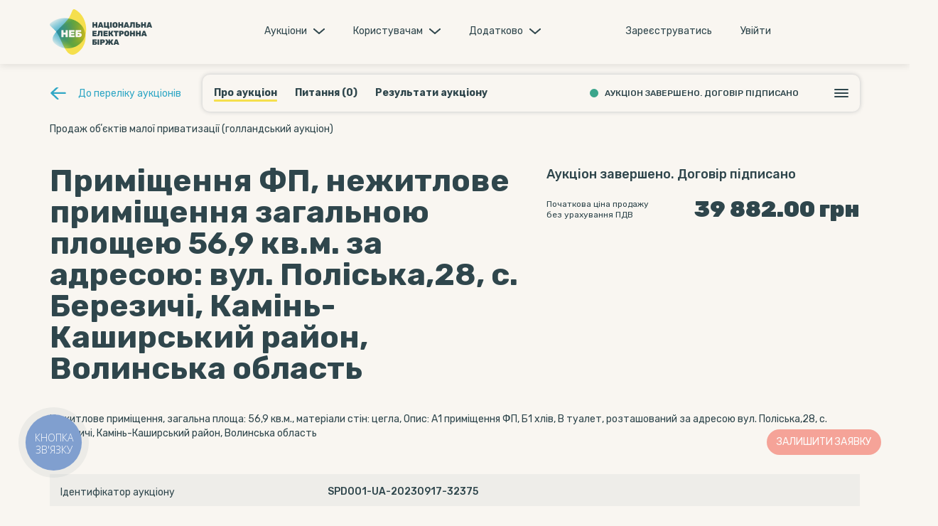

--- FILE ---
content_type: text/html; charset=UTF-8
request_url: https://bid.neb.org.ua/auction/view/SPD001-UA-20230917-32375
body_size: 15039
content:
<!DOCTYPE html>
<html lang="uk-UA">
<head>
            <!-- Google tag (gtag.js) -->
        <script async src="https://www.googletagmanager.com/gtag/js?id=G-9NFWY6PEVC"></script>
        <script>
            window.dataLayer = window.dataLayer || [];
            function gtag(){dataLayer.push(arguments);}
            gtag('js', new Date());

            gtag('config', 'G-9NFWY6PEVC');
        </script>
        <!-- Google tag -->
                <!-- Google Tag Manager -->
    <script>(function (w, d, s, l, i) {
            w[l] = w[l] || [];
            w[l].push({
                'gtm.start':
                    new Date().getTime(), event: 'gtm.js'
            });
            var f = d.getElementsByTagName(s)[0],
                j = d.createElement(s), dl = l != 'dataLayer' ? '&l=' + l : '';
            j.async = true;
            j.src =
                'https://www.googletagmanager.com/gtm.js?id=' + i + dl;
            f.parentNode.insertBefore(j, f);
        })(window, document, 'script', 'dataLayer', 'GTM-KX7W6LC');</script>
    <!-- End Google Tag Manager -->
    <script type="text/javascript">
        (function(c,l,a,r,i,t,y){
            c[a]=c[a]||function(){(c[a].q=c[a].q||[]).push(arguments)};
            t=l.createElement(r);t.async=1;t.src="https://www.clarity.ms/tag/"+i;
            y=l.getElementsByTagName(r)[0];y.parentNode.insertBefore(t,y);
        })(window, document, "clarity", "script", "klvkml8zxo");
    </script>
        <meta charset="UTF-8">
    <meta name="viewport" content="width=device-width, initial-scale=1">
    <meta name="csrf-param" content="_csrf">
<meta name="csrf-token" content="k19Wsc7H33eFFaURPV2McnkmeT5bDFPYxdbLt66sUkD0K27lipKoJdx202VlP9lBF2EbWTd-GayHsbr59PUUDQ==">
    <title>SPD001-UA-20230917-32375 - НЕБ</title>
        <meta name="description" content="SPD001-UA-20230917-32375 - НЕБ">
<link href="https://cdn.jsdelivr.net/npm/@fancyapps/ui@5.0/dist/fancybox/fancybox.css" rel="stylesheet">
<link href="/assets/21c1ff3d/css/bootstrap.css?v=1733004680" rel="stylesheet">
<link href="/css/core.css?v=1703704551" rel="stylesheet">
<link href="https://cdnjs.cloudflare.com/ajax/libs/slick-carousel/1.8.1/slick.min.css" rel="stylesheet">
<link href="/custom/css/custom.css?v=1764411643" rel="stylesheet">
<link href="//unpkg.com/leaflet@1.9.4/dist/leaflet.css" rel="stylesheet" integrity="sha256-p4NxAoJBhIIN+hmNHrzRCf9tD/miZyoHS5obTRR9BMY=" crossorigin="">
<link href="/assets/ccb30cc0/stylesheets/language-picker.css?v=1719065059" rel="stylesheet">
<link href="/assets/ccb30cc0/stylesheets/flags-small.css?v=1719065059" rel="stylesheet">
<script>var inputmask_9c7ca7a1 = {"clearIncomplete":true,"mask":"+389999999999"};</script>    <link rel="preconnect" href="https://fonts.googleapis.com">
    <link rel="preconnect" href="https://fonts.gstatic.com" crossorigin>
    <link href="https://fonts.googleapis.com/css2?family=Rubik:wght@400;500;700;900&display=swap" rel="stylesheet">

    <link type="image/png" sizes="16x16" rel="icon" href="/favicon-16x16.svg">
    <link type="image/png" sizes="32x32" rel="icon" href="/favicon-32x32.svg">
    <link type="image/png" sizes="48x48" rel="icon" href="/favicon-48x48.svg">

    
        <!-- Meta Pixel Code -->
    <script>
        !function(f,b,e,v,n,t,s)
        {if(f.fbq)return;n=f.fbq=function(){n.callMethod?
            n.callMethod.apply(n,arguments):n.queue.push(arguments)};
            if(!f._fbq)f._fbq=n;n.push=n;n.loaded=!0;n.version='2.0';
            n.queue=[];t=b.createElement(e);t.async=!0;
            t.src=v;s=b.getElementsByTagName(e)[0];
            s.parentNode.insertBefore(t,s)}(window, document,'script',
            'https://connect.facebook.net/en_US/fbevents.js');
        fbq('init', '304429632402146');
        fbq('track', 'PageView');
    </script>
        <noscript><img height="1" width="1" style="display:none"
                   src="https://www.facebook.com/tr?id=304429632402146&ev=PageView&noscript=1"
        /></noscript>
    <!-- End Meta Pixel Code -->
</head>
<body class="">
<!-- Google Tag Manager (noscript) -->
<noscript>
    <iframe src="https://www.googletagmanager.com/ns.html?id=GTM-KX7W6LC"
            height="0" width="0" style="display:none;visibility:hidden"></iframe>
</noscript>
<!-- End Google Tag Manager (noscript) -->
<input type="hidden" id="messageOrient" value="Для коректної роботи з сайтом змініть орієнтацію пристрою на портретну.">
<script>
var test_mode_reload = true;


var API = {
   is_test: false,
   url: "",
   version: 0
};
var formSubmit = [];
</script>
<div class="wrapper">
    <div class="global-alert"></div>

    
    
    <div class="header-wp">
    <div class="container">
        <header>
            <div class="row">
                <div class="language-picker-wp">
                    <div class="language-picker button-list small"><div><a href="/auction/view/SPD001-UA-20230917-32375?language-picker-language=uk-UA" title="uk-UA" class="active"><i class="uk-UA"></i></a><a href="/auction/view/SPD001-UA-20230917-32375?language-picker-language=en-US" title="en-US"><i class="en-US"></i></a></div></div>                </div><!-- language-picker-wp -->
                <div class="col-xs-6 col-sm-4">
                    <div class="h-logo">
                        <a href="https://neb.org.ua/#main">
                            <img src="/custom/img/logo.png" alt="Logo">
                        </a>
                    </div><!-- h-logo -->
                </div><!-- col-xs-3 -->
                <div class="col-sm-2 col-md-1 pull-right">
                                    </div><!-- col-xs-1 -->
                <div class="h-menu">
                    <div class="navbar-header h-mob-btn">
                        <button type="button" class="navbar-toggle" data-toggle="collapse" data-target="#h-menu">
                            <span class="icon-bar"></span>
                            <span class="icon-bar"></span>
                            <span class="icon-bar"></span>
                        </button>
                    </div>
                    <nav id="h-menu" class="collapse navbar-collapse">
                        <ul id="w2" class="navbar-nav nav nav"><li class="dropdown"><a class="dropdown-toggle" href="https://bid.neb.org.ua/tenders" data-toggle="dropdown">Аукцiони</a><ul id="w3" class="dropdown-menu"><li><a href="https://bid.neb.org.ua/auctions/index" tabindex="-1">Аукцiони</a></li>
<li><a href="https://bid.neb.org.ua/auctions/actual" tabindex="-1">Актуальні</a></li>
<li><a href="https://bid.neb.org.ua/auctions/current" tabindex="-1">Поточні</a></li>
<li><a href="https://bid.neb.org.ua/auctions/archive" tabindex="-1">Архів</a></li></ul></li>
<li class="dropdown"><a class="dropdown-toggle" href="https://bid.neb.org.ua/info" data-toggle="dropdown">Користувачам</a><ul id="w4" class="dropdown-menu"><li><a href="https://bid.neb.org.ua/news" tabindex="-1">Новини</a></li>
<li><a href="https://bid.neb.org.ua/goals" tabindex="-1"> Перемоги</a></li>
<li><a href="https://bid.neb.org.ua/pages/users/regulations" tabindex="-1">Регламент</a></li>
<li><a href="https://bid.neb.org.ua/page/agreement" tabindex="-1">Договiр</a></li>
<li><a href="https://bid.neb.org.ua/instructions?type=participant" tabindex="-1">Інструкції</a></li>
<li><a href="https://neb.org.ua/en#contacts" target="_blank" tabindex="-1">Контакти</a></li>
<li><a href="https://bid.neb.org.ua/pages/prices" tabindex="-1">Тарифи</a></li>
<li><a href="https://bid.neb.org.ua/pages/privacy-policy" tabindex="-1">Політика конфіденційності</a></li></ul></li>
<li class="dropdown"><a class="dropdown-toggle" href="https://bid.neb.org.ua/additionally" data-toggle="dropdown">Додатково</a><ul id="w5" class="dropdown-menu"><li><a href="https://bid.neb.org.ua/registries" tabindex="-1">Реєстр оренди</a></li>
<li><a href="https://bid.neb.org.ua/relocation" tabindex="-1">Релокація</a></li>
<li><a href="https://bid.neb.org.ua/assets/index" tabindex="-1">Реєстр об’єктів малої приватизації</a></li>
<li><a href="https://bid.neb.org.ua/announcements" tabindex="-1">Реєстр інформаційних повідомлень</a></li>
<li><a href="https://bid.neb.org.ua/redemptions" tabindex="-1">Реєстр пріоритетного викупу</a></li>
<li><a href="https://bid.neb.org.ua/executions" tabindex="-1">Реєстр договорів</a></li>
<li><a href="https://bid.neb.org.ua/assets-large" tabindex="-1">Реєстр об&#039;єктів великої приватизації</a></li>
<li><a href="https://bid.neb.org.ua/announcements-large" tabindex="-1">Реєстр інформаційних повідомлень великої приватизації</a></li>
<li><a href="https://bid.neb.org.ua/redemptions-large" tabindex="-1">Реєстр пріоритетного викупу великої приватизації</a></li>
<li><a href="https://bid.neb.org.ua/executions-large" tabindex="-1">Реєстр договорів великої приватизації</a></li></ul></li>
<li class="item-register"><a href="/register">Зареєструватись</a></li>
<li class="item-login"><a href="/login">Увiйти</a></li></ul>                    </nav>
                </div>
            </div>
        </header>
    </div>
</div>
    
    
    <input type="hidden" id="current_locale" value="uk">

    
    <div class="js-content-wrapper">

<!--        <div class="container">-->
<!--        <div class="row message_box">-->
<!--            <div class="col-xs-12">-->
<!--                <div class="message message_danger">-->
<!--                    На сайті ведуться технічні роботи, що будуть завершені найближчим часом. Приносим вибачення за некоректну роботу деякого функціоналу.-->
<!--                </div>-->
<!--            </div>-->
<!--        </div>-->
<!--        </div>-->


        <input type="hidden" id="procurement-method" class="view_t_type" value="smallPrivatization-dutch"><input type="hidden" id="model_id" value="177411"><input type="hidden" id="current_locale-method" value="uk">
<style>
    .container-order {
        right: 40px;
        bottom: 80px;
        position: fixed;
        z-index: 1;
        transform: unset;
        /* right: 0; */
        /*left: 50%;*/
        /* transform: translateX(10px); */
        /* bottom: 80px; */
        /*transform: translateX(-50%);*/
    }
    .btn-footer {
        border-radius: 32px;
        text-transform: uppercase;
        /*font-size: 1.1em;*/

        color: #fff;
        opacity: 0.65;
        background-color: var(--c-critic);
        border-color: var(--c-critic);
        border: 2px solid var(--c-critic);
    }
    @media (max-width: 600px) {
        .container-order {
            bottom: 40px;
        }
    }
    .btn-footer:hover,.btn-footer:focus {
        border-radius: 32px;
        text-transform: uppercase;

        opacity: 1;
        color: #fff;
        outline: unset;
    }
    .submit-form {
        margin-top: 40px;
    }
    .modal-center {
        text-align: center;
    }
    .modal-icon {
        font-size: 36px;
    }
</style>
<!-- Кнопка, яка відкриває модальне вікно -->
<div class="container-order">
    <button type="button" class="btn btn-footer" data-toggle="modal" data-target="#submitForm"><span>Залишити заявку</span></button>
</div>

<!-- Модальне вікно -->
<div class="container modal fade" id="submitForm" tabindex="-1" role="dialog" aria-labelledby="submitFormLabel">
    <div class="modal-dialog" role="document">
        <div class="modal-content">
            <div class="modal-header">
                <button type="button" class="close" data-dismiss="modal" aria-label="Close"><span aria-hidden="true">&times;</span></button>
                <h4 class="modal-title" id="submitFormLabel">Залишити заявку</h4>
            </div>
            <form id="submit-form" class="submit-form" action="/site/target" method="post">
<input type="hidden" name="_csrf" value="k19Wsc7H33eFFaURPV2McnkmeT5bDFPYxdbLt66sUkD0K27lipKoJdx202VlP9lBF2EbWTd-GayHsbr59PUUDQ==">            <div class="modal-body">
                <div class="row field-wrapper field-contactformneb-name">
<div class="col-xs-12 col-sm-12"><label for="contactformneb-name">Ім’я</label><input type="text" id="contactformneb-name" class="form-control" name="ContactFormNeb[name]"><p class="help-block help-block-error"></p></div>
</div>                <div class="row field-wrapper field-contactformneb-phone required">
<div class="col-xs-12 col-sm-12"><label for="contactformneb-phone">Телефон</label><input type="text" id="contactformneb-phone" class="tel_input" name="ContactFormNeb[phone]" aria-required="true" data-plugin-inputmask="inputmask_9c7ca7a1"><p class="help-block help-block-error"></p></div>
</div>                <div class="row field-wrapper field-contactformneb-auctionid">
<input type="hidden" id="contactformneb-auctionid" class="form-control" name="ContactFormNeb[auctionId]" value="177411">
</div>                <div class="row field-wrapper field-contactformneb-assetlargeid">
<input type="hidden" id="contactformneb-assetlargeid" class="form-control" name="ContactFormNeb[assetLargeId]">
</div>                <div class="row field-wrapper field-contactformneb-announcementlargeid">
<input type="hidden" id="contactformneb-announcementlargeid" class="form-control" name="ContactFormNeb[announcementLargeId]">
</div>            </div>
            <div class="modal-footer">
                <button type="submit" class="btn btn-info">Відправити заявку</button>            </div>
            </form>        </div>
    </div>
</div>
<div class="modal fade" id="successForm" tabindex="-1" role="dialog" aria-labelledby="successFormLabel">
    <div class="modal-dialog" role="document">
        <div class="modal-content">
            <div class="modal-header">
                <button type="button" class="close" data-dismiss="modal" aria-label="Close"><span aria-hidden="true">&times;</span></button>
            </div>
            <div class="modal-body modal-center">
                <h4>Дякуємо!</h4>
                <p>Наші менеджери зв'яжуться з Вами найближчим часом</p>
                <span class="modal-icon">🤝</span>
            </div>
        </div>
    </div>
</div>
<div class="container auction">
    <div class="page-panel">

        


    <div class="auc-stats_wrapper">
        <div class="auc-stats">
            <a class="auc-stats__return" href="/auctions/index">До переліку аукціонів</a>            <div class="auc-stats__left">
                <a class="auc-stats__link active" href="/auction/view/SPD001-UA-20230917-32375">Про аукціон</a>
                                
                    <a class="auc-stats__link " href="/auction/questions/SPD001-UA-20230917-32375">Питання (0)</a>
                




                
                                    <a class="auc-stats__link " href="/auction/award/SPD001-UA-20230917-32375">Результати аукціону</a>                

                

            </div>
            <div class="auc-stats__right">
                <div class="auc-stats__indicator auc-stats__indicator-active">
                    Аукціон завершено. Договір підписано                </div>
                <!--auc-stats__indicator-active or auc-stats__indicator-disabled-->


                
                

                                <!---->
                <!---->
                <!--                    <div class="auc-acceptation__holder">-->
                <!--                        <div class="auc-acceptation__content">-->
                <!--                            <h2 class="auc-acceptation__title">Для участі в аукціоні адміністратор майданчику повинен-->
                <!--                                вас ідентифікувати, будь ласка зверніться до адмінісратора для подальших дій.</h2>-->
                <!--                        </div>-->
                <!--                    </div>-->
                <!---->
                <!---->
                <!--                    -->

                
                                    <div class="auc-stats__reload">
                        <span></span>
                        <span></span>
                        <span></span>
                    </div>
                    <div class="auc-stats__reload-hint">
                                                    <a href="https://auction.prozorro.sale/SPD001-UA-20230917-32375"
                               target="_blank">Торгова сесія</a>
                        
                                            </div>
                            </div>
        </div>
    </div>





        

        <div class="row item-h">
            <div class="col-xs-12 col-sm-8">
                <div class="item-inf_ad">
                    <span> Продаж обʼєктів малої приватизації (голландський аукціон)</span>                    <br/>
                                    </div>
                <div class="item-inf_page-t">
                    <h1 data-test-id="title">Приміщення ФП, нежитлове приміщення загальною площею 56,9 кв.м. за адресою: вул. Поліська,28, с. Березичі, Камінь-Каширський район, Волинська область</h1>
                </div>
            </div>
            <div class="col-xs-12 col-sm-4">

                
                <div class="item-inf_page-t">
                                            <h4 data-test-id="status">Аукціон завершено. Договір підписано</h4>
                    
                                    </div>

                <div class="item-inf_price-t">Початкова ціна продажу                    <div>без урахування ПДВ</div>
                </div>
                <div class="item-inf_price-numb">
                    <span data-test-id="value.amount">39 882.00</span>
                    <span data-test-id="value.currency">грн</span>
                </div>
                            </div>
            <div class="col-xs-12">
                <div class="item-inf_d" data-test-id="description">Нежитлове приміщення,  загальна площа: 56,9 кв.м., матеріали стін: цегла, Опис: А1 приміщення ФП, Б1 хлів, В туалет, розташований за адресою вул. Поліська,28, с. Березичі, Камінь-Каширський район, Волинська область</div>
            </div>
             <!-- this is component -->
                <div class="item-inf">

    

    <div class="col-xs-12 text-center_xs">

        <div class="row">
            <div class="col-xs-12 col-sm-3 col-md-3 item-bl_t">
                Ідентифікатор аукціону            </div>
            <div class="col-xs-12 col-sm-6 col-md-6 item-bl_val" data-test-id="tenderID">
                SPD001-UA-20230917-32375            </div>
        </div>
        
        <div class="row">
            <div class="col-xs-12 col-sm-3 col-md-3 item-bl_t">
                Дата публікації процедури            </div>
            <div class="col-xs-12 col-sm-6 col-md-6 item-bl_val" data-test-id="tenderID">
                17 вер. 2023 р., 20:00:04            </div>
        </div>
        
        <div class="row">
            <div class="col-xs-12 col-sm-3 col-md-3 item-bl_t">
                Остання дата зміни процедури            </div>
            <div class="col-xs-12 col-sm-6 col-md-6 item-bl_val" data-test-id="tenderID">
                16 жовт. 2023 р., 17:02:32            </div>
        </div>


        
        
                    <div class="row">
                <div class="col-xs-12 col-sm-3 col-md-3 item-bl_t">
                                        Стартова ціна лота                                    </div>
                <div class="col-xs-12 col-sm-6 col-md-6 item-bl_val" data-test-id="guarantee">
                    39 882.00                    грн                                    </div>
            </div>
        
        
                    <div class="row">
                <div class="col-xs-12 col-sm-3 col-md-3 item-bl_t">
                    Гарантійний внесок                </div>
                <div class="col-xs-12 col-sm-6 col-md-6 item-bl_val" data-test-id="guarantee">
                    7 976.40                    грн                </div>
            </div>
        
                    <div class="row">
                <div class="col-xs-12 col-sm-3 col-md-3 item-bl_t">
                    Розмір кроку аукціону                </div>
                <div class="col-xs-12 col-sm-6 col-md-6 item-bl_val" data-test-id="minimalStep.amount">
                    398.82                    грн                </div>
            </div>
        
                    <div class="row">
                <div class="col-xs-12 col-sm-3 col-md-3 item-bl_t">
                    Реєстраційний внесок                </div>
                <div class="col-xs-12 col-sm-6 col-md-6 item-bl_val" data-test-id="registrationFee.amount">
                    1 340.00                    грн                </div>
            </div>
        
        
        
        
        
        
        
                    <div class="row">
                <div class="col-xs-12 col-sm-3 col-md-3 item-bl_t">
                    Лоти виставляються                </div>
                <div class="col-xs-12 col-sm-6 col-md-6 item-bl_val" data-test-id="tenderAttempts"
                     data-test-value="3">
                    3                </div>
            </div>
        

        <!--        -->        <!--            <div class="row">-->
        <!--                <div class="col-xs-12 col-sm-6 col-md-6 item-bl_t" data-test-id="tenderAttempts" data-test-value="-->
        <!--">-->
        <!--                    -->        <!--                </div>-->
        <!--            </div>-->
        <!--        -->
        
        
        
        
        
                    <div class="row">
                <div class="col-xs-12 col-sm-3 col-md-3 item-bl_t">
                    Ідентифікатор майданчика                </div>
                <div class="col-xs-12 col-sm-6 col-md-6 item-bl_val" data-test-id="tenderID">
                    zakupki.prom.ua                </div>
            </div>
        
        
                    <div class="row">
                <div class="col-xs-12 col-sm-3 col-md-3 item-bl_t">
                    Посилання на процедуру в ЦБД                </div>
                <div class="col-xs-12 col-sm-6 col-md-6 item-bl_val" data-test-id="minimalStep.amount">
                                        <a href="https://procedure.prozorro.sale/api/procedures/65073094b4c3e7f4a9f4a9a4"
                       target="_blank">
                        <svg width="2em" height="2em" viewBox="0 0 16 20" class="bi bi-link" fill="currentColor"
                             xmlns="http://www.w3.org/2000/svg">
                            <path d="M6.354 5.5H4a3 3 0 0 0 0 6h3a3 3 0 0 0 2.83-4H9c-.086 0-.17.01-.25.031A2 2 0 0 1 7 10.5H4a2 2 0 1 1 0-4h1.535c.218-.376.495-.714.82-1z"/>
                            <path d="M9 5.5a3 3 0 0 0-2.83 4h1.098A2 2 0 0 1 9 6.5h3a2 2 0 1 1 0 4h-1.535a4.02 4.02 0 0 1-.82 1H12a3 3 0 1 0 0-6H9z"/>
                        </svg>
                    </a>
                </div>
            </div>
                                                        <div class="row">
                    <div class="col-xs-12 col-sm-3 col-md-3 item-bl_t">
                                                Посилання на об’єкт переліку малої приватизації                    </div>
                    <div class="col-xs-12 col-sm-6 col-md-6 item-bl_val" data-test-id="minimalStep.amount">
                        <a href="/asset/view/RAS001-UA-20230706-08741" target="_blank">RAS001-UA-20230706-08741</a>
                    </div>
                </div>
                                            <div class="row">
                    <div class="col-xs-12 col-sm-3 col-md-3 item-bl_t">
                                                Посилання на інформаційне повідомлення                    </div>
                    <div class="col-xs-12 col-sm-6 col-md-6 item-bl_val" data-test-id="minimalStep.amount">
                        <a href="/announcement/view/JAS001-UA-20230831-82984" target="_blank">JAS001-UA-20230831-82984</a>
                    </div>
                </div>
                                            <div class="row">
                    <div class="col-xs-12 col-sm-3 col-md-3 item-bl_t">
                                                Посилання на контрактинг                    </div>
                    <div class="col-xs-12 col-sm-6 col-md-6 item-bl_val" data-test-id="minimalStep.amount">
                        <a href="/execution/view/RES001-UA-20231016-95831" target="_blank">RES001-UA-20231016-95831</a>
                    </div>
                </div>
                    
        <div class="row">
            <div class="col-xs-12 col-sm-6 col-md-4 item-bl_t">
                <a href="https://prozorro.sale/info/elektronni-majdanchiki-ets-prozorroprodazhi-cbd2" target="_blank">Реквізити майданчиків</a>            </div>
            <div class="col-xs-12 col-sm-6 col-md-8">
                <a href="/pages/prices">Наші тарифи</a>            </div>
        </div>

        <!--        -->        <!--            <div class="row message_box">-->
        <!--                <div class="col-xs-12">-->
        <!--                    <div class="message message_info">-->
        <!--                        -->        <!--                    </div>-->
        <!--                </div>-->
        <!--            </div>-->
        <!--        -->

    </div>
    <div class="clearfix"></div>
</div>                    </div>

        
        
        

                    <div class="row message_box">
                <div class="col-xs-12">
                    <div class="message message_success">
                        <div class="row text-center_xs">
                            <div class="col-xs-12">
                                <div class="h4">
                                                                                                                                                </div>
                            </div>
                                                                                        <div class="col-xs-12 col-sm-6 col-md-4">Історія електронного аукціону</div>
                                <div class="col-xs-12 col-sm-6 col-md-8">
                                    <a href="https://auction.prozorro.sale/SPD001-UA-20230917-32375" target="_blank">Перейти для перегляду аукціону (як спостерігач)</a>                                </div>
                                                                                        <div class="col-xs-12 col-sm-6 col-md-4">Протокол електронних торгів</div>
                                <div class="col-xs-12 col-sm-6 col-md-8">
                                    Завантажити                                                                        <a href="https://procedure.prozorro.sale/api/protocol/SPD001-UA-20230917-32375/download" target="_blank" role="button">
                                        PDF<span class="glyphicon glyphicon-download-alt"></span>                                    </a>
                                    <a href="https://procedure.prozorro.sale/api/protocol/SPD001-UA-20230917-32375/print" target="_blank" role="button">
                                        HTML<span class="glyphicon glyphicon-download-alt"></span>                                    </a>
                                    <a href="https://procedure.prozorro.sale/api/protocol/SPD001-UA-20230917-32375/doc" target="_blank" role="button">
                                        DOCX<span class="glyphicon glyphicon-download-alt"></span>                                    </a>
                                </div>
                                                                                                                                            </div>
                    </div>
                </div>
            </div>
        

        
        <div class="item-inf text-center_xs">
            <div class="item-inf_t">
                Загальна інформація про процедуру
                <div class="pull-right">
                    
                    
                </div>

            </div>

            <div class="item-inf_txt procedure-info">
                                    <div class="row">
                        <div class="col-xs-12 col-sm-6 col-md-4 item-bl_t">
                            Порядок ознайомлення з майном, час і місце проведення огляду обʼєкта                        </div>
                        <div class="col-xs-12 col-sm-6 col-md-8 item-bl_val">
                            Ознайомлення з об’єктом 04.09.2023 о 11.00 год. за адресою вул. Поліська,28, с. Березичі, Камінь-Каширський район, Волинська область                        </div>
                    </div>
                
                
                                    <div class="row">
                        <div class="col-xs-12 col-sm-6 col-md-4 item-bl_t">
                            Ідентифікатор попереднього аукціону                        </div>
                        <div class="col-xs-12 col-sm-6 col-md-8 item-bl_val"
                             data-test-id="previousAuctionId">
                            <a href="SPE001-UA-20230910-73002">SPE001-UA-20230910-73002</a>                        </div>
                    </div>
                
                
                
                
                
                
                
                
                
                
                
                
                
                                    <div class="row">
                        <div class="col-xs-12 col-sm-6 col-md-4 item-bl_t">
                            На фінальну суму нараховується ПДВ                        </div>
                        <div class="col-xs-12 col-sm-6 col-md-8 item-bl_val">
                            Так                        </div>
                    </div>
                
                
                
                
                
                

                

                
                                <div class="row">
                    <div class="col-xs-12 col-sm-3 col-md-3 item-bl_t">
                        Наявність умов продажу                    </div>
                    <div class="col-xs-12 col-sm-6 col-md-6 item-bl_val" data-test-id="tenderID">
                        Ні                    </div>
                </div>
                
                
            </div>
        </div>

        
        
                    <div class="item-inf text-center_xs">
                <div class="item-inf_t">
                    Розмір кроку аукціону                </div>
                <div class="item-inf_txt procedure-info">

                                            <div class="row">
                            <div class="col-xs-12 col-sm-6 col-md-4 item-bl_t">
                                Кількість кроків                            </div>
                            <div class="col-xs-12 col-sm-6 col-md-8 item-bl_val">
                                99                            </div>
                        </div>
                    
                                            <div class="row">
                            <div class="col-xs-12 col-sm-6 col-md-4 item-bl_t">
                                Відсоток зниження, %                            </div>
                            <div class="col-xs-12 col-sm-6 col-md-8 item-bl_val">
                                1                            </div>
                        </div>
                    
                                            <div class="row">
                            <div class="col-xs-12 col-sm-6 col-md-4 item-bl_t">
                                Розмір кроку голландського раунду, грн                            </div>
                            <div class="col-xs-12 col-sm-6 col-md-8 item-bl_val">
                                398.82                                UAH                            </div>
                        </div>
                                    </div>
            </div>
        
        
        <div class="info-block">
            <div class="item-inf_t text-center_xs">
                Склад лоту            </div><!-- info-block_t -->
                <div class="item-inf_txt text-center_xs" data-test-id="c688e8bf46b14f0e8e56db62f5d9549f">
        <div class="item-inf_sub-t">
            Актив        </div>

        
        <div class="row">
            <div class="col-xs-12 col-sm-6 col-md-4 item-bl_t">
                Опис обʼєкта            </div>
            <div class="col-xs-12 col-sm-6 col-md-8 item-bl_val" data-test-id="item.description">
                Технічний стан приміщення ФП (А1) задовільний. Конструктивна характеристика: тип фундаменту - бетон, стіни та перегородки цегляні, покрівля влаштована з азбестоцементних хвилястих листів; дерев&#039;яні вікна та двері. На земельній ділянці додатково розміщені надвірні споруди: Хлів Б1, без фундаменту, стіни якого виконані з дощок, покрівля - абестоцементні хвилясті листи, площа основи - 12 кв.м; Туалет В дерев&#039;яний, покрівля - абестоцементні хвилясті листи, площею основи - 1 кв.м            </div>
        </div>

        
                    <div class="row">
                <div class="col-xs-12 col-sm-6 col-md-4 item-bl_t">
                    Кількість одиниць                </div>
                <div class="col-xs-12 col-sm-6 col-md-8 item-bl_val">
                    <span data-test-id="item.quantity">660,0000</span>                    <span data-test-id="item.unit.name">метри квадратні</span>                </div>
            </div>
        
                
        <div class="row">
            <div class="col-xs-12 col-sm-6 col-md-4 item-bl_t" data-test-id="item.classification.scheme">
                Класифікація згідно CAV            </div>
            <div class="col-xs-12 col-sm-6 col-md-8 item-bl_val">
                <span data-test-id="item.classification.id">04230000-9</span> -
                <span data-test-id="item.classification.description">Адміністративно-офісна нерухомість</span>
            </div>
        </div>

                    <div class="row">
                <div class="col-xs-12 col-sm-6 col-md-4 item-bl_t">
                    Код ДК                </div>
                <div class="col-xs-12 col-sm-6 col-md-8 item-bl_val">
                    
                        <span>Додатковий класифікатор</span>:
                        <span>(101)</span> -
                        <span><i>Окреме нерухоме майно</i></span>
                        <br/>
                        
                                    </div>
            </div>
        
        
            <div class="item-inf_sub-t">
                Адреса місцезнаходження майна            </div>

                            <div class="row">
                    <div class="col-xs-12 col-sm-6 col-md-4 item-bl_t">
                        Країна                    </div>
                    <div class="col-xs-12 col-sm-6 col-md-8 item-bl_val" data-test-id="item.address.countryName">
                        Україна                    </div>
                </div>

                <div class="row">
                    <div class="col-xs-12 col-sm-6 col-md-4 item-bl_t">
                        Область                    </div>
                    <div class="col-xs-12 col-sm-6 col-md-8 item-bl_val" data-test-id="item.address.region">
                        Волинська область                    </div>
                </div>

                <div class="row">
                    <div class="col-xs-12 col-sm-6 col-md-4 item-bl_t">
                        Населений пункт                    </div>
                    <div class="col-xs-12 col-sm-6 col-md-8 item-bl_val" data-test-id="item.address.locality">
                        Березичі                    </div>
                </div>

                                <div class="row">
                    <div class="col-xs-12 col-sm-6 col-md-4 item-bl_t">
                        Адреса                    </div>
                    <div class="col-xs-12 col-sm-6 col-md-8 item-bl_val" data-test-id="item.address.streetAddress">
                        Поліська вулиця                    </div>
                </div>
                
                                <div class="row">
                    <div class="col-xs-12 col-sm-6 col-md-4 item-bl_t">
                        Поштовий індекс                    </div>
                    <div class="col-xs-12 col-sm-6 col-md-8 item-bl_val" data-test-id="item.address.postalCode">
                        44252                    </div>
                </div>
                            
        

        
        

        
                    <div class="item-inf text-center_xs">
                <div class="item-inf_t">
                                    </div>
                <div class="item-inf_txt">

                    
                                                <div class="row">
                            <div class="col-xs-12 col-sm-6 col-md-4 item-bl_t">
                                Площа ділянки, кв. м.                            </div>
                            <div class="col-xs-12 col-sm-6 col-md-8 item-bl_val">
                                660                            </div>
                        </div>
                    
                    
                                                <div class="row">
                            <div class="col-xs-12 col-sm-6 col-md-4 item-bl_t">
                                Загальна площа будівлі, кв.м.                            </div>
                            <div class="col-xs-12 col-sm-6 col-md-8 item-bl_val">
                                56.9                            </div>
                        </div>
                    
                    
                                                <div class="row">
                            <div class="col-xs-12 col-sm-6 col-md-4 item-bl_t">
                                Загальна площа об'єкта в будівлі, кв.м.                            </div>
                            <div class="col-xs-12 col-sm-6 col-md-8 item-bl_val">
                                56.9                            </div>
                        </div>
                    
                    
                                                <div class="row">
                            <div class="col-xs-12 col-sm-6 col-md-4 item-bl_t">
                                Корисна площа об'єкта в будівлі, кв.м.                            </div>
                            <div class="col-xs-12 col-sm-6 col-md-8 item-bl_val">
                                42.1                            </div>
                        </div>
                    
                    
                                                <div class="row">
                            <div class="col-xs-12 col-sm-6 col-md-4 item-bl_t">
                                Місце розташування об'єкта в будівлі                            </div>
                            <div class="col-xs-12 col-sm-6 col-md-8 item-bl_val">
                                Надземний                            </div>
                        </div>
                    
                    
                                                <div class="row">
                            <div class="col-xs-12 col-sm-6 col-md-4 item-bl_t">
                                Номер поверху або поверхів                            </div>
                            <div class="col-xs-12 col-sm-6 col-md-8 item-bl_val">
                                1                            </div>
                        </div>
                    
                    
                                                <div class="row">
                            <div class="col-xs-12 col-sm-6 col-md-4 item-bl_t">
                                Технічний стан об'єкта                            </div>
                            <div class="col-xs-12 col-sm-6 col-md-8 item-bl_val">
                                Задовільний                            </div>
                        </div>
                    
                    
                                                <div class="row">
                            <div class="col-xs-12 col-sm-6 col-md-4 item-bl_t">
                                Потужність електромережі, кВт                            </div>
                            <div class="col-xs-12 col-sm-6 col-md-8 item-bl_val">
                                6                            </div>
                        </div>
                    
                    
                                                <div class="row">
                            <div class="col-xs-12 col-sm-6 col-md-4 item-bl_t">
                                Ступінь потужності електромережі                            </div>
                            <div class="col-xs-12 col-sm-6 col-md-8 item-bl_val">
                                Перший ступінь                            </div>
                        </div>
                    
                    
                                                <div class="row">
                            <div class="col-xs-12 col-sm-6 col-md-4 item-bl_t">
                                Додаткова інформація щодо комунікацій, що є в об'єкті                            </div>
                            <div class="col-xs-12 col-sm-6 col-md-8 item-bl_val">
                                Пічне опалення                            </div>
                        </div>
                    
                    
                                                <div class="row">
                            <div class="col-xs-12 col-sm-6 col-md-4 item-bl_t">
                                Чи приєднаний об'єкт до електромережі                            </div>
                            <div class="col-xs-12 col-sm-6 col-md-8 item-bl_val">
                                Так                            </div>
                        </div>
                    
                    
                                                <div class="row">
                            <div class="col-xs-12 col-sm-6 col-md-4 item-bl_t">
                                Водозабезпечення присутнє                            </div>
                            <div class="col-xs-12 col-sm-6 col-md-8 item-bl_val">
                                Ні                            </div>
                        </div>
                    
                    
                                                <div class="row">
                            <div class="col-xs-12 col-sm-6 col-md-4 item-bl_t">
                                Каналізація присутня                            </div>
                            <div class="col-xs-12 col-sm-6 col-md-8 item-bl_val">
                                Ні                            </div>
                        </div>
                    
                    
                                                <div class="row">
                            <div class="col-xs-12 col-sm-6 col-md-4 item-bl_t">
                                Газифікація присутня                            </div>
                            <div class="col-xs-12 col-sm-6 col-md-8 item-bl_val">
                                Ні                            </div>
                        </div>
                    
                    
                                                <div class="row">
                            <div class="col-xs-12 col-sm-6 col-md-4 item-bl_t">
                                Централізоване опалення присутнє                            </div>
                            <div class="col-xs-12 col-sm-6 col-md-8 item-bl_val">
                                Ні                            </div>
                        </div>
                    
                    
                                                <div class="row">
                            <div class="col-xs-12 col-sm-6 col-md-4 item-bl_t">
                                Автономне опалення присутнє                            </div>
                            <div class="col-xs-12 col-sm-6 col-md-8 item-bl_val">
                                Ні                            </div>
                        </div>
                    
                    
                                                <div class="row">
                            <div class="col-xs-12 col-sm-6 col-md-4 item-bl_t">
                                Лічильник опалення присутній                            </div>
                            <div class="col-xs-12 col-sm-6 col-md-8 item-bl_val">
                                Ні                            </div>
                        </div>
                    
                    
                                                <div class="row">
                            <div class="col-xs-12 col-sm-6 col-md-4 item-bl_t">
                                Вентиляція присутня                            </div>
                            <div class="col-xs-12 col-sm-6 col-md-8 item-bl_val">
                                Ні                            </div>
                        </div>
                    
                    
                                                <div class="row">
                            <div class="col-xs-12 col-sm-6 col-md-4 item-bl_t">
                                Кондиціонування присутнє                            </div>
                            <div class="col-xs-12 col-sm-6 col-md-8 item-bl_val">
                                Ні                            </div>
                        </div>
                    
                    
                                                <div class="row">
                            <div class="col-xs-12 col-sm-6 col-md-4 item-bl_t">
                                Телефонізація присутня                            </div>
                            <div class="col-xs-12 col-sm-6 col-md-8 item-bl_val">
                                Ні                            </div>
                        </div>
                    
                    
                                                <div class="row">
                            <div class="col-xs-12 col-sm-6 col-md-4 item-bl_t">
                                Телебачення присутнє                            </div>
                            <div class="col-xs-12 col-sm-6 col-md-8 item-bl_val">
                                Ні                            </div>
                        </div>
                    
                    
                                                <div class="row">
                            <div class="col-xs-12 col-sm-6 col-md-4 item-bl_t">
                                Інтернет присутній                            </div>
                            <div class="col-xs-12 col-sm-6 col-md-8 item-bl_val">
                                Ні                            </div>
                        </div>
                    
                    
                                                <div class="row">
                            <div class="col-xs-12 col-sm-6 col-md-4 item-bl_t">
                                Ліфт присутній                            </div>
                            <div class="col-xs-12 col-sm-6 col-md-8 item-bl_val">
                                Ні                            </div>
                        </div>
                    
                    
                                                <div class="row">
                            <div class="col-xs-12 col-sm-6 col-md-4 item-bl_t">
                                Охоронна сигналізація присутня                            </div>
                            <div class="col-xs-12 col-sm-6 col-md-8 item-bl_val">
                                Ні                            </div>
                        </div>
                    
                    
                                                <div class="row">
                            <div class="col-xs-12 col-sm-6 col-md-4 item-bl_t">
                                Пожежна сигналізація присутня                            </div>
                            <div class="col-xs-12 col-sm-6 col-md-8 item-bl_val">
                                Ні                            </div>
                        </div>
                    
                    
                                                <div class="row">
                            <div class="col-xs-12 col-sm-6 col-md-4 item-bl_t">
                                Рік будівництва                            </div>
                            <div class="col-xs-12 col-sm-6 col-md-8 item-bl_val">
                                1950                            </div>
                        </div>
                    
                    
                                                <div class="row">
                            <div class="col-xs-12 col-sm-6 col-md-4 item-bl_t">
                                Технологія будівництва                            </div>
                            <div class="col-xs-12 col-sm-6 col-md-8 item-bl_val">
                                Цегла                            </div>
                        </div>
                    
                    
                </div>
            </div>

            
        
                    <div class="item-inf text-center_xs">
    <div class="item-inf_t">
        Інформація щодо реєстрації    </div>
    <div class="item-inf_txt">

                    <div class="row">
                <div class="col-xs-12 col-sm-6 col-md-4 item-bl_t">
                    Стан державної реєстрації об'єкту                </div>
                <div class="col-xs-12 col-sm-6 col-md-8 item-bl_val">
                    Об’єкт зареєстровано                </div>
            </div>
        
                    <div class="row">
                <div class="col-xs-12 col-sm-6 col-md-4 item-bl_t">
                    Номер запису                </div>
                <div class="col-xs-12 col-sm-6 col-md-8 item-bl_val">
                    50306667                </div>
            </div>
        
                    <div class="row">
                <div class="col-xs-12 col-sm-6 col-md-4 item-bl_t">
                    Дата реєстрації                </div>
                <div class="col-xs-12 col-sm-6 col-md-8 item-bl_val">
                    15 трав. 2023 р.                </div>
            </div>
        

    </div>
</div>        
        
            
                <h4>Географічні координати розташування</h4>

                                    <div class="row">
                        <div class="col-xs-12 col-sm-6 col-md-4 item-bl_t">
                            Широта                        </div>
                        <div class="col-xs-12 col-sm-6 col-md-8 item-bl_val">
                            51.695298097                        </div>
                    </div>
                
                                    <div class="row">
                        <div class="col-xs-12 col-sm-6 col-md-4 item-bl_t">
                            Довгота                        </div>
                        <div class="col-xs-12 col-sm-6 col-md-8 item-bl_val">
                            25.4562637209                        </div>
                    </div>
                
                
                                    <div id="w0" class="locator" style="height:500px;"></div>                
            
        
        
        
        
        
    </div>
        </div>

        

        
        
        
                    <div class="item-inf text-center_xs">
        <div class="item-inf_t">
            Інформація про Організатора аукціону        </div>
        <div class="item-inf_txt">
            <div class="row">
                <div class="col-xs-12 col-sm-6 col-md-4 item-bl_t">
                    Повна юридична назва організації                </div>
                <div class="col-xs-12 col-sm-6 col-md-8 item-bl_val" data-test-id="$type.name">
                    УПРАВЛІННЯ КАПІТАЛЬНОГО БУДІВНИЦТВА, ЖИТЛОВО-КОМУНАЛЬНОГО ГОСПОДАРСТВА ТА КОМУНАЛЬНОЇ ВЛАСНОСТІ ЛЮБЕШІВСЬКОЇ СЕЛИЩНОЇ РАДИ                </div>
            </div>
            <div class="row">
                <div class="col-xs-12 col-sm-6 col-md-4 item-bl_t">
                    Ідентифікатори організації або особи                </div>
                <div class="col-xs-12 col-sm-6 col-md-8 item-bl_val"
                     data-test-id="$type.identifier.id">
                    <a href="/auctions?q=d1e95a30054a38dfa2493c9a0c243076">
                        42059224                    </a>
                </div>
            </div>
            <div class="row">
                <div class="col-xs-12 col-sm-6 col-md-4 item-bl_t">
                    Адреса організації                </div>
                <div class="col-xs-12 col-sm-6 col-md-8 item-bl_val" data-test-id="$type.address">
                    44200                    Україна                    Волинська область                    р-н. Любешівський смт. Любешів                    вул. Незалежності буд. 53                </div>
            </div>
                            <div class="row">
                    <div class="col-xs-12 col-sm-6 col-md-4 item-bl_t">
                        ПІБ                    </div>
                    <div class="col-xs-12 col-sm-6 col-md-8 item-bl_val"
                         data-test-id="$type.contactPoint.name">
                        Кух Світлана                    </div>
                </div>
                <div class="row">
                    <div class="col-xs-12 col-sm-6 col-md-4 item-bl_t">
                        Номер телефону                    </div>
                    <div class="col-xs-12 col-sm-6 col-md-8 item-bl_val"
                         data-test-id="$type.contactPoint.telephone">
                        +380505536584                    </div>
                </div>
                
                                    <div class="row">
                        <div class="col-xs-12 col-sm-6 col-md-4 item-bl_t">
                            Веб адреса                        </div>
                        <div class="col-xs-12 col-sm-6 col-md-8 item-bl_val"
                             data-test-id="$type.contactPoint.telephone">
                            <a href="http://lubeshivska-gromada.gov.ua" target="_blank">http://lubeshivska-gromada.gov.ua</a>                        </div>
                    </div>
                
                <div class="row">
                    <div class="col-xs-12 col-sm-6 col-md-4 item-bl_t">
                        Адреса електронної пошти                    </div>
                    <div class="col-xs-12 col-sm-6 col-md-8 item-bl_val"
                         data-test-id="$type.contactPoint.email">
                        ukb_com_property@ukr.net                    </div>
                </div>
            


            
                            <div class="row">
                    <div class="col-xs-12 col-sm-6 col-md-4 item-bl_t">
                        Інформація щодо підтвердження повноважень                    </div>
                    <div class="col-xs-12 col-sm-6 col-md-8 item-bl_val">
                        Наказ начальника управління від 22 березня 2023 року №7-ОД &quot;Про призначення уповноваженої особи працівника Органу приватизації в електронній торговій системі&quot;                    </div>
                </div>
            
            
            
            
        </div>
    </div>

            
                    <div class="item-inf text-center_xs">
        <div class="item-inf_t">
            Інформація про балансоутримувача        </div>
        <div class="item-inf_txt">
            <div class="row">
                <div class="col-xs-12 col-sm-6 col-md-4 item-bl_t">
                    Повна юридична назва організації                </div>
                <div class="col-xs-12 col-sm-6 col-md-8 item-bl_val" data-test-id="$type.name">
                    Управління капітального будівництва, житлово-комунального господарства та комунальної власності Любешівської селищної ради                </div>
            </div>
            <div class="row">
                <div class="col-xs-12 col-sm-6 col-md-4 item-bl_t">
                    Ідентифікатори організації або особи                </div>
                <div class="col-xs-12 col-sm-6 col-md-8 item-bl_val"
                     data-test-id="$type.identifier.id">
                    <a href="/auctions?q=d1e95a30054a38dfa2493c9a0c243076">
                        42059224                    </a>
                </div>
            </div>
            <div class="row">
                <div class="col-xs-12 col-sm-6 col-md-4 item-bl_t">
                    Адреса організації                </div>
                <div class="col-xs-12 col-sm-6 col-md-8 item-bl_val" data-test-id="$type.address">
                    44201                    Україна                    Волинська область                    смт Любешів                    вулиця Незалежності,53                </div>
            </div>
                            <div class="row">
                    <div class="col-xs-12 col-sm-6 col-md-4 item-bl_t">
                        ПІБ                    </div>
                    <div class="col-xs-12 col-sm-6 col-md-8 item-bl_val"
                         data-test-id="$type.contactPoint.name">
                        Фесик Сергій Іванович                    </div>
                </div>
                <div class="row">
                    <div class="col-xs-12 col-sm-6 col-md-4 item-bl_t">
                        Номер телефону                    </div>
                    <div class="col-xs-12 col-sm-6 col-md-8 item-bl_val"
                         data-test-id="$type.contactPoint.telephone">
                        +380509483063                    </div>
                </div>
                
                
                <div class="row">
                    <div class="col-xs-12 col-sm-6 col-md-4 item-bl_t">
                        Адреса електронної пошти                    </div>
                    <div class="col-xs-12 col-sm-6 col-md-8 item-bl_val"
                         data-test-id="$type.contactPoint.email">
                        jkg44200@gmail.com                    </div>
                </div>
            


            
                            <div class="row">
                    <div class="col-xs-12 col-sm-6 col-md-4 item-bl_t">
                        Інформація щодо підтвердження повноважень                    </div>
                    <div class="col-xs-12 col-sm-6 col-md-8 item-bl_val">
                        Положення про Управління капітального будівництва, житлово-комунального господарства та комунальної власності Любешівської селищної ради, затверджене рішенням Любешівської селищної ради від 24.02.2021 №5/13                    </div>
                </div>
            
            
            
            
        </div>
    </div>

            
        
        
        
        
        
                <div class="item-inf text-center_xs">
            <div class="item-inf_t">
                Документи                            </div>
            <div class="item-inf_txt procedure-info">
                <div class="row">
    <div class="col-xs-12 col-sm-6 col-md-4 item-bl_t">Назва документу</div>
    <div class="col-xs-12 col-sm-6 col-md-8 item-bl_val" data-test-id="document.title">
        <a href="https://procedure.prozorro.sale/api/documents/public/03fc3123ce9742798efc5dcec665ffdb">Фотоальбом ФП с. Березичі.pptx</a>
    </div>
</div>


<div class="row">
    <div class="col-xs-12 col-sm-6 col-md-4 item-bl_t">Тип документу</div>
    <div class="col-xs-12 col-sm-6 col-md-8 item-bl_val" data-test-id="documentType">
        Ілюстрації    </div>
</div>
<div class="row">
    <div class="col-xs-12 col-sm-6 col-md-4 item-bl_t">Дата завантаження</div>
    <div class="col-xs-12 col-sm-6 col-md-8 item-bl_val" data-test-id="documentType">
        17 вер. 2023 р., 20:00:04    </div>
</div>

<div class="row">
    </div>

<hr>
<br>
<div class="row">
    <div class="col-xs-12 col-sm-6 col-md-4 item-bl_t">Назва документу</div>
    <div class="col-xs-12 col-sm-6 col-md-8 item-bl_val" data-test-id="document.title">
        <a href="https://procedure.prozorro.sale/api/documents/public/e03a16c4621140199e79df0a3eaabe00">Інфор.е повідом.с. Березичі.docx</a>
    </div>
</div>


<div class="row">
    <div class="col-xs-12 col-sm-6 col-md-4 item-bl_t">Тип документу</div>
    <div class="col-xs-12 col-sm-6 col-md-8 item-bl_val" data-test-id="documentType">
        Інформаційне повідомлення    </div>
</div>
<div class="row">
    <div class="col-xs-12 col-sm-6 col-md-4 item-bl_t">Дата завантаження</div>
    <div class="col-xs-12 col-sm-6 col-md-8 item-bl_val" data-test-id="documentType">
        17 вер. 2023 р., 20:00:04    </div>
</div>

<div class="row">
    </div>

<hr>
<br>
<div class="row">
    <div class="col-xs-12 col-sm-6 col-md-4 item-bl_t">Назва документу</div>
    <div class="col-xs-12 col-sm-6 col-md-8 item-bl_val" data-test-id="document.title">
        <a href="https://procedure.prozorro.sale/api/documents/public/edc2f3ab56e44437943f7b67a0761c7d">Фотоальбом ФП с. Березичі.pptx</a>
    </div>
</div>


<div class="row">
    <div class="col-xs-12 col-sm-6 col-md-4 item-bl_t">Тип документу</div>
    <div class="col-xs-12 col-sm-6 col-md-8 item-bl_val" data-test-id="documentType">
        Інформаційне повідомлення    </div>
</div>
<div class="row">
    <div class="col-xs-12 col-sm-6 col-md-4 item-bl_t">Дата завантаження</div>
    <div class="col-xs-12 col-sm-6 col-md-8 item-bl_val" data-test-id="documentType">
        17 вер. 2023 р., 20:00:04    </div>
</div>

<div class="row">
    </div>

<hr>
<br>
<div class="row">
    <div class="col-xs-12 col-sm-6 col-md-4 item-bl_t">Назва документу</div>
    <div class="col-xs-12 col-sm-6 col-md-8 item-bl_val" data-test-id="document.title">
        <a href="https://procedure.prozorro.sale/api/documents/public/f53aebc79fa445beb6194354f75686b7">335137792_231556469246123_205124814608611296_n.jpg</a>
    </div>
</div>


<div class="row">
    <div class="col-xs-12 col-sm-6 col-md-4 item-bl_t">Тип документу</div>
    <div class="col-xs-12 col-sm-6 col-md-8 item-bl_val" data-test-id="documentType">
        Інформаційне повідомлення    </div>
</div>
<div class="row">
    <div class="col-xs-12 col-sm-6 col-md-4 item-bl_t">Дата завантаження</div>
    <div class="col-xs-12 col-sm-6 col-md-8 item-bl_val" data-test-id="documentType">
        17 вер. 2023 р., 20:00:04    </div>
</div>

<div class="row">
    </div>

<hr>
<br>
<div class="row">
    <div class="col-xs-12 col-sm-6 col-md-4 item-bl_t">Назва документу</div>
    <div class="col-xs-12 col-sm-6 col-md-8 item-bl_val" data-test-id="document.title">
        <a href="https://procedure.prozorro.sale/api/documents/public/84fb333261b047149bcda15ec806dad1">jpg2pdf (2).pdf</a>
    </div>
</div>


<div class="row">
    <div class="col-xs-12 col-sm-6 col-md-4 item-bl_t">Тип документу</div>
    <div class="col-xs-12 col-sm-6 col-md-8 item-bl_val" data-test-id="documentType">
        Рішення про затвердження умов продажу    </div>
</div>
<div class="row">
    <div class="col-xs-12 col-sm-6 col-md-4 item-bl_t">Дата завантаження</div>
    <div class="col-xs-12 col-sm-6 col-md-8 item-bl_val" data-test-id="documentType">
        17 вер. 2023 р., 20:00:04    </div>
</div>

<div class="row">
    </div>

<hr>
<br>

                
                            </div>
        </div>
                        <div class="info-block">
            <div class="item-inf_t text-center_xs">
                Дати та термiни            </div>
            <div class="item-inf_txt procedure-info text-center_xs">

                
                        
                        <div class="row">
                            <div class="col-xs-12 col-sm-6 col-md-4 item-bl_t">
                                Період запитань                            </div>
                            <div class="col-xs-12 col-sm-6 col-md-8 item-bl_val">
                                                                    <i style="font-weight: 100;">з</i>
                                    <span data-test-id="questionPeriod.startDate">17.09.2023 20:00</span>
                                                                                                    <i style="font-weight: 100;">до</i>
                                    <span data-test-id="questionPeriod.endDate">24.09.2023 18:00</span>
                                                            </div>
                        </div>
                    
                        
                        <div class="row">
                            <div class="col-xs-12 col-sm-6 col-md-4 item-bl_t">
                                Період відповідей                            </div>
                            <div class="col-xs-12 col-sm-6 col-md-8 item-bl_val">
                                                                    <i style="font-weight: 100;">з</i>
                                    <span data-test-id="enquiryPeriod.startDate">17.09.2023 20:00</span>
                                                                                                    <i style="font-weight: 100;">до</i>
                                    <span data-test-id="enquiryPeriod.endDate">24.09.2023 18:00</span>
                                                            </div>
                        </div>
                    
                        
                        <div class="row">
                            <div class="col-xs-12 col-sm-6 col-md-4 item-bl_t">
                                Період подання заяви на участь в аукціоні                            </div>
                            <div class="col-xs-12 col-sm-6 col-md-8 item-bl_val">
                                                                    <i style="font-weight: 100;">з</i>
                                    <span data-test-id="tenderPeriod.startDate">17.09.2023 20:00</span>
                                                                                                    <i style="font-weight: 100;">до</i>
                                    <span data-test-id="tenderPeriod.endDate">25.09.2023 16:40</span>
                                                            </div>
                        </div>
                    
                        
                        <div class="row">
                            <div class="col-xs-12 col-sm-6 col-md-4 item-bl_t">
                                Період аукціону                            </div>
                            <div class="col-xs-12 col-sm-6 col-md-8 item-bl_val">
                                                                    <i style="font-weight: 100;">з</i>
                                    <span data-test-id="auctionPeriod.startDate">25.09.2023 09:55</span>
                                                                                                    <i style="font-weight: 100;">до</i>
                                    <span data-test-id="auctionPeriod.endDate">25.09.2023 16:40</span>
                                                            </div>
                        </div>
                    
                        
                            </div>
        </div>
                        <!--            ECP-->

        
        
        
        <!--/////////////////////////////////////////-->
                    <div class="info-block">
                <div class="item-inf_t">
                    Посилання                </div>
                <div class="item-inf_txt procedure-info">
                    <div class="row">
                        <div class="col-xs-12">
                                                                                        <div class="h4">
                                    <a href="https://auction.prozorro.sale/SPD001-UA-20230917-32375" target="_blank">Веб-адреса для перегляду аукціону</a>                                </div>
                                <div class="h4">
                                                                    </div>
                                                    </div>
                    </div>
                </div>
            </div>
        
        
    </div>
</div>


    </div>

</div>

<footer>
        <div class="clearfix"></div>
<div class="footer">
<p>Телефонуйте нам<br />
якщо є питання</p>

<ul>
	<li>
	<p><a href="tel:0800331202" target="_self">0 800 33-12-02</a></p>
	</li>
	<li>
	<p>Пн.-Пт.: 9.00-18.00</p>
	</li>
</ul>

<div class="footer__call">
<p>Або замовте зворотний дзвінок<br />
і ми передзвонимо за 30 секунд</p>
<button class="footer__button" onclick="BinotelGetCall['41014'].openPassiveForm()">Передзвоніть мені</button></div>

<p><img alt="call" src="/custom/img/olga.png" style="height:78px;" /></p>

<div class="footer__text">Або <span>Ольга</span> відповість на питання<br />
через зручний для вас <label class="show-messenger" for="open-menu">месенджер</label> <input id="open-menu" name="messenger" type="radio" />
<div class="footer__messengers">

<ul class="footer__list">
			<li>
			<a href="https://t.me/+380982973945" target="_blank"></a>
			</li>
			<li>
			<a href="viber://chat/?number=%2B380982973945" target="_blank"></a>
			</li>
			<li>
			<a href="https://m.me/etm.neb" target="_blank"></a>
			</li>
</ul>


<div class="footer__messengers_close"><label for="close-menu"><input id="close-menu" name="messenger" type="radio" /></label></div>
</div>
</div>
</div>

<div class="mobile-footer">
<h2>Контакти</h2>

<h5>Ми завжди раді Вас бачити за адресою</h5>

<p class="mobile-footer__address">04071, м. Київ, вул. Хорива, буд. 7, 3-й поверх</p>

<p>Більше цікавого контента можна знайти тут:</p>

<ul class="mobile-footer__socials">
	<li><a href="https://instagram.com/neb.org.ua/" rel="noopener noreferrer" target="_blank"><img alt="Instagram" src="/custom/img/instagram.svg" /> </a></li>
	<li><a href="https://www.facebook.com/etm.neb" rel="noopener noreferrer" target="_blank"><img alt="Facebook" src="/custom/img/facebook.svg" /> </a></li>
	<li><a href="https://www.youtube.com/channel/UCQfByaQPhxnMYjHBMVB0E9g" rel="noopener noreferrer" target="_blank"><img alt="YouTube" src="/custom/img/youtube.svg" /> </a></li>
	<li><a href="https://t.me/neb_investors_bot" rel="noopener noreferrer" target="_blank"><img alt="Telegram" src="/custom/img/telegram.svg" /> </a></li>
</ul>

<ul class="mobile-footer__contacts">
	<li><a href="tel:0800331202" target="_self">0 800 33-12-02</a>

	<p class="mobile-footer__light">(дзвінки безкоштовні з мобільних та стаціонарних телефонів)</p>
	</li>
	<li><a href="tel:0982973945" target="_self">(098) 297-39-45</a></li>
	<li><a href="mailto:info@neb.org.ua" target="_self">info@neb.org.ua</a></li>
</ul>

<p class="mobile-footer__signature">З повагою, команда НЕБ</p>
</div>
<script type="text/javascript">
 (function(d, w, s) {
               var widgetHash = 'qfrgml300phx2tarl1qi', gcw = d.createElement(s); gcw.type = 'text/javascript'; gcw.async = true;
               gcw.src = '//widgets.binotel.com/getcall/widgets/'+ widgetHash +'.js';
               var sn = d.getElementsByTagName(s)[0]; sn.parentNode.insertBefore(gcw, sn);
 })(document, window, 'script');
</script></footer>

<script src="/assets/df09a8fc/jquery.js?v=1719065058"></script>
<script src="/assets/975612c2/yii.js?v=1719065058"></script>
<script src="/assets/ee90c9a9/bootbox.js?v=1733004680"></script>
<script src="/js/map_view.js?v=1738350334"></script>
<script src="https://maps.googleapis.com/maps/api/js?key=AIzaSyAxMFdArRONb8GLOriHPVHkP8z2c7eMODY&amp;callback=initMap&amp;libraries=&amp;v=weekly async defer"></script>
<script src="/custom/js/binotel-onload-css.js?v=1703704551"></script>
<script src="/assets/975612c2/yii.validation.js?v=1719065058"></script>
<script src="/assets/c723dd07/jquery.inputmask.bundle.js?v=1733004680"></script>
<script src="/assets/975612c2/yii.activeForm.js?v=1719065058"></script>
<script src="//unpkg.com/leaflet@1.9.4/dist/leaflet.js" integrity="sha256-20nQCchB9co0qIjJZRGuk2/Z9VM+kNiyxNV1lvTlZBo=" crossorigin=""></script>
<script src="/assets/82c88426/locator.js?v=1738351514"></script>
<script src="https://cdn.jsdelivr.net/npm/@fancyapps/ui@5.0/dist/fancybox/fancybox.umd.js"></script>
<script src="/js/jquery.uploadfile.js?v=1703704551"></script>
<script src="/js/bids.js?v=1764411643"></script>
<script src="/js/common.js?v=1727021311"></script>
<script src="/js/i18n.js?v=1740427674"></script>
<script src="/js/moment.js?v=1703704551"></script>
<script src="/js/datetimepicker.js?v=1703704551"></script>
<script src="/js/jquery.form.js?v=1703704551"></script>
<script src="/js/favorite.js?v=1703704551"></script>
<script src="https://cdnjs.cloudflare.com/ajax/libs/slick-carousel/1.8.1/slick.min.js"></script>
<script src="/custom/js/custom.js?v=1738350334"></script>
<script src="/assets/21c1ff3d/js/bootstrap.js?v=1733004680"></script>
<script>    (function() {
        window.dataLayer = window.dataLayer || [];
        
        function pushToDataLayer() {
            dataLayer.push({"user_id":null,"user_type":"guest","user_logged_in":false,"auctionId":"SPD001-UA-20230917-32375","sellingMethod":"smallPrivatization-dutch","lotId":"","amount":"39882.00","page_type":"procedure_view","event":"procedure_page_loaded","timestamp":1768775588});
        }
        
        if (document.readyState === 'loading') {
            document.addEventListener('DOMContentLoaded', pushToDataLayer);
        } else {
            pushToDataLayer();
        }
    })();
    (function() {
        window.dataLayer = window.dataLayer || [];
        
        function pushToDataLayer() {
            dataLayer.push({"user_id":null,"user_type":"guest","user_logged_in":false,"event":"customUserData","timestamp":1768775589});
        }
        
        if (document.readyState === 'loading') {
            document.addEventListener('DOMContentLoaded', pushToDataLayer);
        } else {
            pushToDataLayer();
        }
    })();</script>
<script>jQuery(function ($) {
jQuery("#contactformneb-phone").inputmask(inputmask_9c7ca7a1);
jQuery('#submit-form').yiiActiveForm([{"id":"contactformneb-name","name":"name","container":".field-contactformneb-name","input":"#contactformneb-name","error":".help-block.help-block-error","validate":function (attribute, value, messages, deferred, $form) {yii.validation.string(value, messages, {"message":"Значення \u0022Ім’я\u0022 має бути текстовим рядком.","min":"3","tooShort":"Значення \u0022Ім’я\u0022 повинно містити мінімум 3 символа.","max":"255","tooLong":"Значення \u0022Ім’я\u0022 повинно містити максимум 255 символів.","skipOnEmpty":1});}},{"id":"contactformneb-phone","name":"phone","container":".field-contactformneb-phone","input":"#contactformneb-phone","error":".help-block.help-block-error","validate":function (attribute, value, messages, deferred, $form) {yii.validation.required(value, messages, {"message":"Необхідно заповнити \u0022Телефон\u0022."});yii.validation.regularExpression(value, messages, {"pattern":/^\+380\d{9}$/,"not":false,"message":"Формат номеру повинен бути +380501234567","skipOnEmpty":1});}}], {"errorCssClass":"mk-invalid","successCssClass":"mk-valid"});
    $(document).ready(() => {
        $('#submit-form').on("beforeSubmit", function(event) {
            event.preventDefault();
            
            var form = $(this);
            var submitButton = form.find('button[type="submit"]');
            
            if (form.find('.has-error').length) {
                return false;
            }
    
            form.yiiActiveForm('validate');
            if (!form.data('yiiActiveForm').validated) {
                return false;
            }
            
            submitButton.prop('disabled', true);
            
            setTimeout(() => {
                if (form.find('.has-error').length === 0) {
                    $.ajax({
                        url: form.attr('action'),
                        type: form.attr('method'),
                        data: form.serialize(),
                        success: (response) => {
                            console.log('Форма успешно отправлена', response);
                            if (response.status === 'success') {
                                $('#submitForm').one('hidden.bs.modal', () => {
                                    this.reset();
                                    $('#successForm').modal('show');
                                }).modal('hide');
                            }
                        },
                        error: function() {
                            alert('Ошибка отправки формы');
                        }
                    }).always(function() {
                      submitButton.prop('disabled', false)
                    });
                }
            }, 200); 
            return false;
        });
    })
window.locatorw0=L.map('w0', {"center":["51.695298097","25.4562637209"],"zoom":18,"marker":{"type":"DotMarker"},"cluster":null,"popup":null,"scale":1,"urlTemplate":null,"fly":false}).addLayer(L.tileLayer("//{s}.tile.openstreetmap.org/{z}/{x}/{y}.png", {"maxZoom":19,"attribution":"&copy; <a href=\"//openstreetmap.org/copyright\" target=\"_blank\" rel=\"noopener noreferrer\">OpenStreetMap</a>"})).addMarker({"lat":"51.695298097","lng":"25.4562637209"}, {});locatorw0.options.createMarker=(e,t)=>locatorw0.newMarker(e,t);

            yii.confirm = function(message, ok, cancel) {
                bootbox.confirm({
                title: "Повідомлення", 
                message: message,
                buttons: {
                    confirm: {
                        className: "mk-btn mk-btn_accept"
                    },
                    cancel: {
                        className: "mk-btn mk-btn_danger"
                    }
                },
                callback: function(result) {
                    if (result) { !ok || ok(); } else { !cancel || cancel(); }
                }});
            }
            bootbox.addLocale("uk", {
                  OK      : "OK",
                  CANCEL  : "Відміна",
                  CONFIRM : "Застосувати"
                });
            bootbox.setLocale("uk");
        
});</script>
</body>
</html>


--- FILE ---
content_type: text/css
request_url: https://bid.neb.org.ua/css/core.css?v=1703704551
body_size: 9888
content:
@charset "UTF-8";
/* Styles for Auctions */
.force-UTF-8 {
  content: "¡"; }

html {
  height: 100%; }

body {
  position: relative;
  display: -webkit-box;
  display: -ms-flexbox;
  display: flex;
  -webkit-box-orient: vertical;
  -webkit-box-direction: normal;
      -ms-flex-direction: column;
          flex-direction: column;
  height: 100%;
  min-height: 100vh;
  overflow-x: hidden; }
  @media (max-width: 319px) {
    body {
      width: 320px;
      overflow-x: visible; } }

ul,
ol {
  margin: 0;
  padding: 0;
  list-style-position: inside; }

li {
  list-style-position: inside; }

img {
  max-width: 100%;
  height: auto; }

input,
textarea,
select,
button {
  -webkit-transition: 0.4s;
  transition: 0.4s; }
  input:focus,
  textarea:focus,
  select:focus,
  button:focus {
    outline: none; }

textarea {
  resize: none; }

a,
img {
  outline: none;
  -webkit-transition: 0.4s;
  transition: 0.4s; }

a:hover,
a:active,
a:focus {
  color: inherit;
  text-decoration: underline;
  outline: none; }

@media (max-width: 767px) {
  .text-center_xs {
    text-align: center !important; } }

.valid {
  color: #88ce7a; }

.invalid {
  color: #e2747d; }

.valid-bg {
  padding: 3px;
  background-color: #88ce7a;
  color: #fff; }

.invalid-bg {
  padding: 3px;
  background-color: #e2747d;
  color: #fff; }

.glyphicon:before {
  margin: 0 5px; }

.alert-message {
  position: fixed;
  top: 0;
  width: 100%;
  z-index: 2000;
  background-color: #e2747d;
  text-align: center;
  color: #fff; }

.test-mode {
  padding-top: 19px; }

.form-xs {
  margin-top: 30px; }

.inline-form {
  display: inline-block; }

input[type="text"],
input[type="password"],
textarea,
select {
  width: 100%;
  margin: 3px 0;
  padding: 5px;
  border-radius: 0;
  border: 1px solid #000;
  -webkit-transition: 0.4s;
  transition: 0.4s; }

input[type="checkbox"] {
  cursor: pointer;
  width: 15px;
  height: 15px;
  margin: 0;
  vertical-align: sub; }

.textarea-resize_v {
  resize: vertical; }

.checkbox-list label {
  display: block; }

.select-wp {
  position: relative;
  width: 100%; }
  .select-wp:after {
    position: absolute;
    content: "";
    top: 50%;
    margin-top: -3px;
    right: 7px;
    width: 0;
    height: 0;
    border: 6px solid transparent;
    border-top: 6px solid #000;
    pointer-events: none; }
  .select-wp select {
    padding-right: 25px;
    cursor: pointer;
    -webkit-appearance: none;
    -moz-appearance: none; }
  .select-wp select::-ms-expand {
    display: none; }

input:disabled,
textarea:disabled,
select:disabled {
  background-color: #b2b2b2 !important;
  color: #424242 !important;
  cursor: not-allowed !important; }

input[type="submit"].mk-disabled,
input[type="button"].mk-disabled,
button.mk-disabled,
a.mk-disabled,
textarea.mk-disabled,
select.mk-disabled {
  background-color: #b2b2b2 !important;
  color: #424242 !important;
  cursor: not-allowed !important; }
  input[type="submit"].mk-disabled:hover, input[type="submit"].mk-disabled:focus,
  input[type="button"].mk-disabled:hover,
  input[type="button"].mk-disabled:focus,
  button.mk-disabled:hover,
  button.mk-disabled:focus,
  a.mk-disabled:hover,
  a.mk-disabled:focus,
  textarea.mk-disabled:hover,
  textarea.mk-disabled:focus,
  select.mk-disabled:hover,
  select.mk-disabled:focus {
    background-color: #b2b2b2 !important;
    color: #424242 !important; }

select.mk-disabled {
  pointer-events: none; }

label {
  margin-bottom: 5px;
  font-weight: 400; }
  @media (max-width: 767px) {
    label {
      margin-top: 15px; } }

.required label:after {
  content: "*";
  color: #f00; }

.no-required label:after {
  content: none; }

.help-block, .error-block {
  font-size: 12px;
  color: #f00; }
  .help-block label {
    color: inherit !important; }

.has-error input[type="text"],
.has-error input[type="password"],
.has-error textarea,
.has-error select {
  border-color: #f00; }

.has-error label {
  color: inherit !important; }

.has-success input[type="text"],
.has-success input[type="password"],
.has-success textarea,
.has-success select {
  border-color: #0f0; }

.has-success label {
  color: inherit !important; }

.mk-invalid input[type="text"],
.mk-invalid input[type="password"],
.mk-invalid textarea,
.mk-invalid select {
  border-color: #f00; }

.mk-valid input[type="text"],
.mk-valid input[type="password"],
.mk-valid textarea,
.mk-valid select {
  border-color: #0f0; }

.mk-input-with-reset-wp {
  position: relative; }
  .mk-input-with-reset-wp input[type="text"] {
    padding-right: 20px; }
  .mk-input-with-reset-wp .mk-reset {
    position: absolute;
    right: 3px;
    top: 50%;
    margin-top: -7px;
    display: block;
    width: 16px;
    height: 16px;
    padding: 0;
    border: none;
    background: none;
    font-size: 24px;
    font-weight: 700;
    line-height: 0;
    color: #0f0; }

.mk-btn {
  display: inline-block;
  margin: 3px;
  padding: 8px 20px;
  border-radius: 5px;
  border: 1px solid transparent;
  text-decoration: none !important;
  line-height: 1.1;
  font-size: 14px;
  color: #eee;
  vertical-align: middle;
  -webkit-transition: 0.4s;
  transition: 0.4s;
  cursor: pointer;
  -webkit-user-select: none;
     -moz-user-select: none;
      -ms-user-select: none;
          user-select: none; }
  .mk-btn:hover, .mk-btn:active, .mk-btn:focus {
    color: #fff; }
  .mk-btn:active {
    -webkit-box-shadow: inset 0 0 4px 1px #555;
            box-shadow: inset 0 0 4px 1px #555; }
  .mk-btn_default {
    background-color: #fbfbfb;
    border: 1px solid #a9a9a9;
    color: #333; }
    .mk-btn_default:hover {
      text-decoration: none;
      color: #333;
      background-color: #d8d8d8; }
    .mk-btn_default:focus {
      text-decoration: none;
      background-color: #fbfbfb;
      border: 1px solid #a9a9a9;
      color: #333; }
    .mk-btn_default:active {
      color: #333; }
  .mk-btn_accept {
    background-color: green; }
    .mk-btn_accept:hover {
      text-decoration: none;
      background-color: darkgreen; }
    .mk-btn_accept:focus {
      text-decoration: none;
      background-color: darkgreen; }
    .mk-btn_accept:active {
      background-color: darkgreen; }
  .mk-btn_danger {
    background-color: red; }
    .mk-btn_danger:hover {
      text-decoration: none;
      background-color: darkred; }
    .mk-btn_danger:focus {
      text-decoration: none;
      background-color: darkred; }
    .mk-btn_danger:active {
      background-color: darkred; }
  .mk-btn:disabled {
    color: #555;
    background-color: #ccc; }

.ajax-file-upload {
  /* it's fucking dog-nail for form in form */
  display: inline-block;
  cursor: pointer !important;
  vertical-align: middle;
  -webkit-user-select: none;
     -moz-user-select: none;
      -ms-user-select: none;
          user-select: none;
  margin: 3px 0;
  padding: 5px 20px;
  border-radius: 5px;
  font-size: 14px;
  background-color: #fbfbfb;
  border: 1px solid #a9a9a9;
  color: #333;
  -webkit-transition: 0.3s;
  transition: 0.3s; }
  .ajax-file-upload:hover {
    color: #333;
    background-color: #d8d8d8; }
  .ajax-file-upload:active {
    -webkit-box-shadow: inset 0 0 4px 1px #555;
            box-shadow: inset 0 0 4px 1px #555; }

.uploadfile_replace,
.ajax-file-upload-container {
  display: inline-block; }

.panel-heading .ajax-file-upload-container {
  position: absolute; }

.panel-heading .preloader {
  position: absolute;
  -webkit-transform: translateX(-40px);
          transform: translateX(-40px); }

.mk-link {
  display: inline;
  border: none;
  background: none;
  text-align: left;
  word-wrap: break-word;
  color: blue;
  -webkit-transition: 0.4s;
  transition: 0.4s; }
  .mk-link:hover {
    text-decoration: underline; }

.tbl-r {
  display: -webkit-box;
  display: -ms-flexbox;
  display: flex;
  -ms-flex-wrap: wrap;
      flex-wrap: wrap;
  word-wrap: break-word;
  background-color: #ddd;
  border-bottom: 1px solid #fff; }
  .tbl-r:last-of-type:not(:first-child) {
    border-radius: 0 0 5px 5px; }

.tbl-h {
  margin-top: 20px;
  margin-bottom: 5px;
  background-color: #eee;
  border-radius: 5px 5px 0 0;
  line-height: 1.1;
  font-size: 16px; }
  .tbl-h a {
    color: #00f;
    text-decoration: underline; }
    .tbl-h a:hover, .tbl-h a:focus {
      text-decoration: none; }

.tbl-col {
  display: -webkit-box;
  display: -ms-flexbox;
  display: flex;
  -ms-flex-wrap: wrap;
      flex-wrap: wrap;
  -webkit-box-pack: center;
      -ms-flex-pack: center;
          justify-content: center;
  -webkit-box-align: center;
      -ms-flex-align: center;
          align-items: center;
  -webkit-box-flex: 1;
      -ms-flex: 1;
          flex: 1;
  padding: 10px;
  text-align: center;
  overflow: hidden; }
  .tbl-col_xs {
    -webkit-box-flex: 0.2;
        -ms-flex: 0.2;
            flex: 0.2; }
  .tbl-col_sm {
    -webkit-box-flex: 0.5;
        -ms-flex: 0.5;
            flex: 0.5; }
  .tbl-col_md {
    -webkit-box-flex: 1.4;
        -ms-flex: 1.4;
            flex: 1.4; }
  .tbl-col_lg {
    -webkit-box-flex: 0;
        -ms-flex: 0 0 100%;
            flex: 0 0 100%;
    padding: 0;
    background-color: #ececec; }
  .tbl-col.text-left {
    -webkit-box-pack: start;
        -ms-flex-pack: start;
            justify-content: flex-start;
    text-align: left; }
  .tbl-col.text-right {
    -webkit-box-pack: end;
        -ms-flex-pack: end;
            justify-content: flex-end;
    text-align: right; }
  .tbl-col > div {
    width: 100%; }
  .tbl-col > span {
    max-width: 100%; }

@media (max-width: 767px) {
  .tbl-r {
    display: block;
    margin-bottom: 20px;
    border-radius: 0 0 5px 5px;
    background-color: transparent; }
  .tbl-col {
    display: block;
    padding: 5px;
    background-color: #ddd; }
    .tbl-col:first-child, .tbl-col:first-of-type {
      margin-top: 15px;
      margin-bottom: 5px;
      background-color: #eee;
      border-radius: 5px 5px 0 0;
      font-size: 16px; }
    .tbl-col:last-child {
      border-radius: 0 0 5px 5px; }
    .tbl-col:before {
      margin-right: 3px;
      content: attr(data-mtitle);
      display: inline-block;
      font-weight: 700; }
    .tbl-col.text-left, .tbl-col.text-right {
      -webkit-box-pack: center;
          -ms-flex-pack: center;
              justify-content: center;
      text-align: center; }
    .tbl-col > div,
    .tbl-col > span {
      width: 100%;
      text-align: center; }
    .tbl-col > a,
    .tbl-col > button {
      display: block;
      width: 100%;
      max-width: 200px;
      margin: 3px auto;
      text-align: center; }
    .tbl-col a {
      color: inherit; }
      .tbl-col a span.glyphicon {
        display: block;
        font-size: 18px;
        border: 1px solid #000;
        border-radius: 4px;
        padding: 5px 8px;
        -webkit-transition: 0.4s;
        transition: 0.4s; }
        .tbl-col a span.glyphicon:active {
          background-color: #eee; } }

.sort-asc:after,
.sort-desc:after {
  margin-left: 5px;
  font-family: 'Glyphicons Halflings';
  font-size: 14px;
  vertical-align: middle; }

.sort-asc:after {
  content: "\e155"; }

.sort-desc:after {
  content: "\e156"; }

.empty {
  text-align: center;
  font-weight: 600; }

.summary {
  margin: 10px 0;
  text-align: center; }

.modal {
  top: 30px; }

.modal-body {
  text-align: left; }

.modal-scroll .modal-body {
  max-height: 100%; }

.modal-footer .btn + .btn {
  margin-bottom: 3px; }

.picker-wp {
  position: relative;
  float: none; }

.modal-body .bootstrap-datetimepicker-widget {
  bottom: 0; }

#classificator-modal .spinner {
  left: calc(50% - 2.5em); }

@media (orientation: landscape) {
  .stub {
    display: block;
    position: fixed;
    top: 0;
    left: 0;
    width: 100%;
    height: 100%;
    padding-top: 30px;
    padding-left: 15px;
    padding-right: 15px;
    background-color: rgba(0, 0, 0, 0.85);
    text-align: center;
    font-size: 18px;
    color: #fff;
    z-index: 9000; }
    .stub:after {
      content: '';
      position: absolute;
      bottom: -10px;
      left: 50%;
      margin-left: -60px;
      width: 120px;
      height: 120px;
      background-image: url("../../img/rotate_screen_icon.gif");
      background-repeat: no-repeat;
      background-size: cover;
      background-position: center; } }

@media (orientation: portrait) {
  .stub {
    display: none; } }

.message {
  margin: 15px 0;
  padding: 15px;
  border-radius: 5px;
  font-size: 16px;
  color: #fff;
}

.message_success {
  background-color: #3fa256;
}

.message_warning {
  background-color: #fecb03;
}

.message_danger {
  background-color: #e2747d;
}

.message_info {
  background-color: #5b89e2;
}

.message a {
  text-decoration: underline;
  color: #fff;
}

.message a:hover {
  text-decoration: none;
}

.wrapper .alert {
  position: absolute;
  opacity: 0;
}

.global-alert {
  position: fixed;
  bottom: 0;
  right: 0;
  padding: 10px;
  width: 275px;
  z-index: 1000; }
  @media (max-width: 767px) {
    .global-alert {
      top: inherit;
      bottom: 0;
      width: 100%; } }
  .global-alert .alert {
    width: 100%;
    max-height: 59px;
    min-height: 50px;
    margin-bottom: 10px;
    margin-left: auto;
    padding: 0;
    border-radius: 3px;
    font-size: 13px;
    -webkit-user-select: none;
       -moz-user-select: none;
        -ms-user-select: none;
            user-select: none;
    -webkit-transition: border-radius 0s, all .4s ease-out;
    transition: border-radius 0s, all .4s ease-out;
    overflow: hidden;
    background-color: #fff;
    -webkit-transform-origin: 100% 100%;
            transform-origin: 100% 100%;
    cursor: pointer;
    -webkit-animation-duration: 0.7s;
            animation-duration: 0.7s;
    -webkit-animation-timing-function: linear;
            animation-timing-function: linear;
    -webkit-animation-iteration-count: infinite;
            animation-iteration-count: infinite;
    -webkit-animation-direction: alternate;
            animation-direction: alternate; }
    .global-alert .alert:last-child {
      margin: 0; }
    .global-alert .alert:nth-child(1) {
      -webkit-transition-delay: 0.8s;
              transition-delay: 0.8s; }
    .global-alert .alert:nth-child(2) {
      -webkit-transition-delay: 0.6s;
              transition-delay: 0.6s; }
    .global-alert .alert:nth-child(3) {
      -webkit-transition-delay: 0.4s;
              transition-delay: 0.4s; }
    .global-alert .alert:nth-child(4) {
      -webkit-transition-delay: 0.2s;
              transition-delay: 0.2s; }
    .global-alert .alert:before {
      content: '';
      position: absolute;
      top: 0;
      left: 0;
      width: 100%;
      height: 100%;
      background-position: center;
      background-size: 38px;
      background-repeat: no-repeat;
      -webkit-transition: .3s;
      transition: .3s;
      padding: 0 13px;
      background-origin: content-box; }
    @media (max-width: 767px) {
      .global-alert .alert {
        opacity: 1; } }
    .global-alert .alert.active:not(.remove-alert) {
      padding: 10px;
      padding-top: 45px;
      max-height: 360px; }
      .global-alert .alert.active:not(.remove-alert):before {
        height: 36px;
        background-position: left center;
        background-size: 25px; }
    .global-alert .alert.remove-alert {
      -webkit-transform: scale(0);
              transform: scale(0); }
      .global-alert .alert.remove-alert .close {
        opacity: 0; }
    .global-alert .alert.alert-danger {
      border-color: #e2747d;
      -webkit-animation-name: shadow-danger;
              animation-name: shadow-danger; }
    .global-alert .alert.alert-warning {
      border-color: #fecb03;
      -webkit-animation-name: shadow-warning;
              animation-name: shadow-warning; }
    .global-alert .alert.alert-success {
      border-color: #88ce7a;
      -webkit-animation-name: shadow-success;
              animation-name: shadow-success; }
    .global-alert .alert.alert-info {
      border-color: #6697ff;
      -webkit-animation-name: shadow-info;
              animation-name: shadow-info; }
    .global-alert .alert-danger:before {
      background-color: #e2747d;
      background-image: url("../img/danger-ico.svg"); }
    .global-alert .alert-warning:before {
      background-color: #fecb03;
      background-image: url("../img/info-ico.svg"); }
    .global-alert .alert-success:before {
      background-color: #88ce7a;
      background-image: url("../img/ok-ico.svg"); }
    .global-alert .alert-info:before {
      background-color: #6697ff;
      background-image: url("../img/information.svg"); }
    .global-alert .alert button {
      position: absolute;
      right: 5px;
      -ms-flex-item-align: start;
          align-self: flex-start;
      top: 0;
      color: #fff;
      opacity: 0.5;
      font-weight: 400;
      -webkit-transition: opacity 0.3s;
      transition: opacity 0.3s; }
      .global-alert .alert button:hover {
        opacity: 1; }
    .global-alert .alert .fade.in {
      opacity: 0; }

@-webkit-keyframes shadow-danger {
  from {
    -webkit-box-shadow: 0 0 25px 3px rgba(226, 116, 125, 0.45);
            box-shadow: 0 0 25px 3px rgba(226, 116, 125, 0.45); }
  to {
    -webkit-box-shadow: 0 0 25px 3px #e2747d;
            box-shadow: 0 0 25px 3px #e2747d; } }

@keyframes shadow-danger {
  from {
    -webkit-box-shadow: 0 0 25px 3px rgba(226, 116, 125, 0.45);
            box-shadow: 0 0 25px 3px rgba(226, 116, 125, 0.45); }
  to {
    -webkit-box-shadow: 0 0 25px 3px #e2747d;
            box-shadow: 0 0 25px 3px #e2747d; } }

@-webkit-keyframes shadow-warning {
  from {
    -webkit-box-shadow: 0 0 25px 3px rgba(254, 203, 3, 0.45);
            box-shadow: 0 0 25px 3px rgba(254, 203, 3, 0.45); }
  to {
    -webkit-box-shadow: 0 0 25px 3px #fecb03;
            box-shadow: 0 0 25px 3px #fecb03; } }

@keyframes shadow-warning {
  from {
    -webkit-box-shadow: 0 0 25px 3px rgba(254, 203, 3, 0.45);
            box-shadow: 0 0 25px 3px rgba(254, 203, 3, 0.45); }
  to {
    -webkit-box-shadow: 0 0 25px 3px #fecb03;
            box-shadow: 0 0 25px 3px #fecb03; } }

@-webkit-keyframes shadow-success {
  from {
    -webkit-box-shadow: 0 0 25px 3px rgba(136, 206, 122, 0.45);
            box-shadow: 0 0 25px 3px rgba(136, 206, 122, 0.45); }
  to {
    -webkit-box-shadow: 0 0 25px 3px #88ce7a;
            box-shadow: 0 0 25px 3px #88ce7a; } }

@keyframes shadow-success {
  from {
    -webkit-box-shadow: 0 0 25px 3px rgba(136, 206, 122, 0.45);
            box-shadow: 0 0 25px 3px rgba(136, 206, 122, 0.45); }
  to {
    -webkit-box-shadow: 0 0 25px 3px #88ce7a;
            box-shadow: 0 0 25px 3px #88ce7a; } }

@-webkit-keyframes shadow-info {
  from {
    -webkit-box-shadow: 0 0 25px 3px rgba(102, 151, 255, 0.45);
            box-shadow: 0 0 25px 3px rgba(102, 151, 255, 0.45); }
  to {
    -webkit-box-shadow: 0 0 25px 3px #6697ff;
            box-shadow: 0 0 25px 3px #6697ff; } }

@keyframes shadow-info {
  from {
    -webkit-box-shadow: 0 0 25px 3px rgba(102, 151, 255, 0.45);
            box-shadow: 0 0 25px 3px rgba(102, 151, 255, 0.45); }
  to {
    -webkit-box-shadow: 0 0 25px 3px #6697ff;
            box-shadow: 0 0 25px 3px #6697ff; } }

/* old styles */
.lots_marker,
.add_lot,
.view_convert,
.counted_history,
.award_complaints_block,
.tender_contract_block,
.c_doc_example,
.contract_document_type_select,
.ajax-file-upload-filename,
.eu_procedure,
.unsuccessful,
.cancelation_block,
.confidentialityRational,
.swichRationaleTypes,
.terminationDetails {
  display: none; }

.view_convert {
  background: none !important;
  border: none;
  -webkit-box-shadow: none;
  box-shadow: none;
  cursor: auto !important; }

.rotate {
  -webkit-animation: spin 2s linear infinite;
  animation: spin 2s linear infinite; }

@-webkit-keyframes spin {
  0% {
    -webkit-transform: rotate(0deg);
    transform: rotate(0deg); }
  100% {
    -webkit-transform: rotate(360deg);
    transform: rotate(360deg); } }

@keyframes spin {
  0% {
    -webkit-transform: rotate(0deg);
    transform: rotate(0deg); }
  100% {
    -webkit-transform: rotate(360deg);
    transform: rotate(360deg); } }

#classificator-modal .modal-dialog {
  max-width: 90%;
  margin: auto; }

/* old styles end */
.bg-close {
  position: absolute;
  width: 100%;
  height: calc(100% - 19px);
  z-index: 999; }

header {
  border-bottom-width: 1px;
  border-bottom-style: solid; }
  header .h-logo a {
    display: block;
    margin: 10px 0; }
    header .h-logo a img {
      max-height: 30px; }
  header .h-menu {
    margin-top: 4px; }
    header .h-menu .navbar-toggle {
      margin-right: 0;
      -webkit-transition: 0.4s;
      transition: 0.4s; }
      @media (max-width: 767px) {
        header .h-menu .navbar-toggle {
          width: 48px;
          height: 38px;
          margin-top: 5px;
          margin-right: 15px;
          padding: 0 12px;
          border: 1px solid #000; }
          header .h-menu .navbar-toggle .icon-bar {
            background-color: #000; } }
    header .h-menu .nav {
      margin-top: 5px;
      float: right; }
      @media (max-width: 991px) {
        header .h-menu .nav {
          float: left; } }
      @media (max-width: 767px) {
        header .h-menu .nav {
          float: none;
          text-align: center; } }
      header .h-menu .nav a {
        padding: 7px 10px;
        border: none;
        background-color: transparent;
        -webkit-transition: 0.4s;
        transition: 0.4s; }
        header .h-menu .nav a:focus {
          background-color: transparent; }
        header .h-menu .nav a[href='/backend/companies'] {
          min-width: 48px;
          padding: 8px 8px;
          border: 1px solid #000;
          border-radius: 4px;
          font-size: 0; }
          header .h-menu .nav a[href='/backend/companies']:before {
            content: '';
            position: absolute;
            top: 0;
            left: 0;
            right: 0;
            bottom: 0;
            background-image: url([data-uri]);
            background-repeat: no-repeat;
            background-position: center;
            background-size: 45%;
            -webkit-transition: .4s;
            transition: .4s; }
          header .h-menu .nav a[href='/backend/companies']:hover {
            background-color: #d3d3d3; }
          @media (max-width: 767px) {
            header .h-menu .nav a[href='/backend/companies'] {
              padding: 7px 10px;
              border: none;
              font-size: 14px; }
              header .h-menu .nav a[href='/backend/companies']:before {
                position: static; }
              header .h-menu .nav a[href='/backend/companies']:hover {
                background-color: transparent; } }
      header .h-menu .nav .dropdown-toggle {
        margin-bottom: 8px; }
        @media (max-width: 767px) {
          header .h-menu .nav .dropdown-toggle {
            margin-bottom: 0; } }
        header .h-menu .nav .dropdown-toggle:after {
          content: "";
          display: inline-block;
          margin-left: 5px;
          vertical-align: bottom;
          border: 6px solid transparent;
          border-top: 6px solid blue; }
      @media (max-width: 767px) {
        header .h-menu .nav .open {
          padding: 0;
          border-bottom-width: 3px;
          border-bottom-style: solid; } }
      header .h-menu .nav .open .dropdown-menu {
        right: 0;
        left: auto;
        padding: 0;
        border: solid 2px #aaa;
        border-radius: 4px;
        background-color: #ffffff;
        -webkit-box-shadow: 0 0 4px 0 rgba(0, 0, 0, 0.3);
                box-shadow: 0 0 4px 0 rgba(0, 0, 0, 0.3); }
        header .h-menu .nav .open .dropdown-menu:before {
          content: '';
          z-index: 1;
          position: absolute;
          top: -7px;
          right: 20px;
          width: 13px;
          height: 13px;
          background: #fff;
          -webkit-box-shadow: 0 0 4px 0 rgba(0, 0, 0, 0.3);
                  box-shadow: 0 0 4px 0 rgba(0, 0, 0, 0.3);
          border: solid 2px #aaa;
          -webkit-transform: rotate(45deg);
                  transform: rotate(45deg); }
        header .h-menu .nav .open .dropdown-menu:after {
          content: '';
          z-index: 2;
          position: absolute;
          top: 0;
          left: 0;
          width: 100%;
          height: 10px;
          background: #fff; }
        @media (max-width: 767px) {
          header .h-menu .nav .open .dropdown-menu {
            width: auto;
            border: none; }
            header .h-menu .nav .open .dropdown-menu:before {
              content: none; } }
        header .h-menu .nav .open .dropdown-menu a {
          position: relative;
          padding: 10px;
          z-index: 3;
          text-transform: none;
          line-height: 1;
          -webkit-transition: color .3s;
          transition: color .3s; }
          header .h-menu .nav .open .dropdown-menu a:hover, header .h-menu .nav .open .dropdown-menu a:focus {
            color: #aaa;
            background: #f1f1f1; }
          @media (max-width: 767px) {
            header .h-menu .nav .open .dropdown-menu a {
              text-align: center; } }

.h-acc-dropmenu {
  text-align: right;
  position: relative; }
  .h-acc-dropmenu > .dropdown-toggle {
    width: 48px;
    height: 38px;
    margin: 8px 0;
    padding: 3px 8px;
    border: 1px solid #000;
    border-radius: 4px;
    text-align: center;
    font-size: 20px;
    line-height: 19px;
    background: none;
    -webkit-transition: 0.3s;
    transition: 0.3s; }
    .h-acc-dropmenu > .dropdown-toggle span {
      -webkit-transition: 0.4s;
      transition: 0.4s; }
    .h-acc-dropmenu > .dropdown-toggle:hover span {
      -webkit-transform: rotateY(180deg);
              transform: rotateY(180deg); }
  .h-acc-dropmenu > .collapse,
  .h-acc-dropmenu > .collapsing {
    width: 273px;
    position: absolute;
    top: 100%;
    right: 0;
    left: inherit;
    z-index: 1000;
    float: left;
    margin: 2px 0 0;
    padding: 0;
    border: solid 2px #aaa;
    border-radius: 4px;
    background-color: #fff;
    text-align: left;
    -webkit-box-shadow: 0 0 4px 0 rgba(0, 0, 0, 0.3);
            box-shadow: 0 0 4px 0 rgba(0, 0, 0, 0.3); }
    .h-acc-dropmenu > .collapse:before,
    .h-acc-dropmenu > .collapsing:before {
      content: '';
      position: absolute;
      top: -7px;
      right: 20px;
      z-index: -1;
      width: 13px;
      height: 13px;
      background-color: #fff;
      -webkit-box-shadow: -2px -2px 4px 0 rgba(0, 0, 0, 0.3);
              box-shadow: -2px -2px 4px 0 rgba(0, 0, 0, 0.3);
      border: solid 2px #aaa;
      border-right-color: transparent !important;
      border-bottom-color: transparent !important;
      -webkit-transform: rotate(45deg);
              transform: rotate(45deg);
      pointer-events: none; }
    .h-acc-dropmenu > .collapse li,
    .h-acc-dropmenu > .collapsing li {
      display: block; }
      .h-acc-dropmenu > .collapse li ul,
      .h-acc-dropmenu > .collapsing li ul {
        margin: 0;
        border-bottom-width: 3px;
        border-bottom-style: solid; }
        .h-acc-dropmenu > .collapse li ul a,
        .h-acc-dropmenu > .collapsing li ul a {
          padding-left: 20px; }
    .h-acc-dropmenu > .collapse a,
    .h-acc-dropmenu > .collapsing a {
      display: block;
      padding: 7px 10px;
      word-wrap: break-word;
      -webkit-transition: 0.3s;
      transition: 0.3s; }
      .h-acc-dropmenu > .collapse a:hover,
      .h-acc-dropmenu > .collapsing a:hover {
        text-decoration: none;
        background-color: #f1f1f1; }
      .h-acc-dropmenu > .collapse a:focus,
      .h-acc-dropmenu > .collapsing a:focus {
        text-decoration: none; }
      .h-acc-dropmenu > .collapse a span,
      .h-acc-dropmenu > .collapsing a span {
        margin-right: 5px; }
    .h-acc-dropmenu > .collapse a[data-toggle="collapse"]:after,
    .h-acc-dropmenu > .collapsing a[data-toggle="collapse"]:after {
      content: "";
      display: inline-block;
      margin-left: 5px;
      vertical-align: bottom;
      border: 6px solid transparent;
      border-bottom: 6px solid transparent;
      border-top: 6px solid blue;
      -webkit-transition: 0.4s;
      transition: 0.4s; }
    .h-acc-dropmenu > .collapse a[aria-expanded="true"]:after,
    .h-acc-dropmenu > .collapsing a[aria-expanded="true"]:after {
      border-top: 6px solid transparent !important;
      border-bottom: 6px solid blue;
      vertical-align: top; }
  .h-acc-dropmenu .switch {
    vertical-align: top;
    margin: 0 3px 0 10px;
    width: 30px;
    height: 17px; }
    .h-acc-dropmenu .switch-container {
      padding: 10px 0;
      border-top-width: 1px;
      border-top-style: solid; }
    .h-acc-dropmenu .switch:not(checked) {
      position: absolute;
      opacity: 0; }
    .h-acc-dropmenu .switch + label {
      margin: 0;
      padding: 0 0 0 50px;
      line-height: 1.2;
      cursor: pointer;
      -webkit-user-select: none;
         -moz-user-select: none;
          -ms-user-select: none;
              user-select: none; }
    .h-acc-dropmenu .switch:not(checked) + label {
      position: relative; }
    .h-acc-dropmenu .switch:not(checked) + label:before {
      content: '';
      position: absolute;
      top: 1px;
      left: 10px;
      width: 30px;
      height: 16px;
      border-radius: 8px;
      -webkit-box-shadow: inset 0 2px 3px rgba(0, 0, 0, 0.2);
              box-shadow: inset 0 2px 3px rgba(0, 0, 0, 0.2); }
    .h-acc-dropmenu .switch:not(checked) + label:after {
      content: '';
      position: absolute;
      top: 3px;
      left: 14px;
      width: 11px;
      height: 11px;
      border-radius: 50%;
      -webkit-box-shadow: 0 2px 5px rgba(0, 0, 0, 0.3);
              box-shadow: 0 2px 5px rgba(0, 0, 0, 0.3);
      -webkit-transition: all .2s;
      transition: all .2s; }
    .h-acc-dropmenu .switch:checked + label:after {
      left: 25px;
      background-color: #000; }

.language-picker-wp {
  margin-right: 15px;
  text-align: right;
  line-height: 0; }
  @media (max-width: 767px) {
    .language-picker-wp {
      line-height: 1.4; } }

.language-picker a:last-child {
  margin-right: 0; }

.language-picker .ua, .language-picker .en {
  margin: 0 5px;
  display: inline-block;
  width: 16px;
  height: 11px;
  background-image: url("../img/flags-small.png");
  background-repeat: no-repeat; }

.language-picker .ua {
  background-position: -32px -78px; }

.language-picker .en {
  background-position: -47px -78px; }

@media (max-width: 767px) {
  .language-picker .ua, .language-picker .en {
    background-image: none;
    margin: 0 3px;
  }

  .language-picker .ua:before, .language-picker .en:before {
    font-size: 16px;
    line-height: 1.4;
  }

  .language-picker .ua:before {
    content: "UA";
  }

  .language-picker .en:before {
    content: "EN";
  }
}

.nav-pills > li > a:hover,
.nav-pills > li > a:focus {
  color: #333;
}

footer {
  margin-top: auto;
  height: auto;
}

.footer {
  min-height: 60px;
  margin-top: 30px;
  padding: 15px 0;
  background-color: #eee;
}

.f-logo a {
  display: block;
  margin-bottom: 5px; }

.f-logo_txt {
  font-size: 12px;
  line-height: 1.2; }

.f-nav {
  margin-top: 20px;
  text-align: center; }
  .f-nav li {
    display: inline-block; }
    .f-nav li:last-child a {
      border-right: none; }
  .f-nav a {
    display: block;
    margin-left: 10px;
    padding-right: 10px;
    border-right: 1px solid;
    font-size: 16px;
    color: #fff; }

.f-soc {
  margin-bottom: 8px;
  text-align: right; }
  .f-soc a {
    display: inline-block;
    width: 32px;
    height: 32px;
    margin: 0 5px; }
    .f-soc a:first-child {
      margin-left: 0; }
    .f-soc a:last-child {
      margin-right: 0; }
  .f-soc .tw {
    background: #1da1f2 url("../img/social/ic-tw.svg") center no-repeat;
    background-size: 14px; }
    .f-soc .tw:hover {
      background: #7dc9f8 url("../img/social/ic-tw.svg") center no-repeat;
      background-size: 14px; }
  .f-soc .email {
    background: #9dd703 url("../img/social/ic-email.svg") center no-repeat;
    background-size: 14px; }
    .f-soc .email:hover {
      background: #aff003 url("../img/social/ic-email.svg") center no-repeat;
      background-size: 14px; }
  .f-soc .fb {
    background: #3b5998 url("../img/social/ic-fb.svg") center no-repeat;
    background-size: 17px; }
    .f-soc .fb:hover {
      background: #718dc8 url("../img/social/ic-fb.svg") center no-repeat;
      background-size: 17px; }
  .f-soc .gp {
    background: #d53e28 url("../img/social/ic-gp.svg") center no-repeat;
    background-size: 18px; }
    .f-soc .gp:hover {
      background: #e68a7d url("../img/social/ic-gp.svg") center no-repeat;
      background-size: 18px; }

.f-partn {
  text-align: right;
  margin-bottom: 10px; }

.f-cr {
  text-align: right;
  font-size: 12px; }

.search-form {
  margin-bottom: 15px;
  padding-bottom: 10px;
  border-bottom: 1px solid #000; }
  .search-form label {
    font-size: 13px; }
    @media (max-width: 991px) {
      .search-form label {
        height: auto;
        margin: 10px 0 0; } }
    @media (max-width: 767px) {
      .search-form label {
        font-size: 14px;
        height: auto; } }
  .search-form .btn-search_cancel {
    margin-right: 10px; }
  @media (max-width: 767px) {
    .search-form .btn-search, .search-form .btn-search_cancel {
      margin: 10px 5px; } }
  .search-form .more-filter-wp label {
    font-size: 12px; }
    @media (max-width: 1199px) {
      .search-form .more-filter-wp label {
        height: 32px; } }
    @media (max-width: 991px) {
      .search-form .more-filter-wp label {
        height: auto; } }
    @media (max-width: 767px) {
      .search-form .more-filter-wp label {
        font-size: 14px; } }

.search-content .new-object {
  margin: 15px 0;
  float: right; }
  @media (max-width: 515px) {
    .search-content .new-object {
      float: none;
      margin-top: 15px;
      text-align: right; } }

.more-filter-btn {
  text-align: center; }
  .more-filter-btn .field-filter {
    display: block;
    position: relative; }
    .more-filter-btn .field-filter:before, .more-filter-btn .field-filter:after {
      content: "";
      display: inline-block;
      position: absolute;
      height: 1px;
      top: 50%;
      margin-top: -3px;
      width: 40%;
      margin-left: 15px;
      margin-right: 15px;
      background-color: #000; }
    .more-filter-btn .field-filter:before {
      left: 0; }
    .more-filter-btn .field-filter:after {
      right: 0; }
  .more-filter-btn label {
    margin: 0;
    -webkit-user-select: none;
       -moz-user-select: none;
        -ms-user-select: none;
            user-select: none; }
  .more-filter-btn span {
    position: relative;
    display: inline-block;
    width: 30px;
    height: 30px;
    border-radius: 50%;
    background-color: #000;
    -webkit-transition: 0.4s;
    transition: 0.4s;
    cursor: pointer; }
    .more-filter-btn span:before, .more-filter-btn span:after {
      top: calc(50% - 20px / 2);
      left: calc(50% - 3px / 2);
      width: 3px;
      height: 20px; }
    .more-filter-btn span:hover {
      background-color: #888; }
    .more-filter-btn span:before, .more-filter-btn span:after {
      content: '';
      position: absolute;
      display: inline-block;
      background-color: #fff;
      border-radius: 2px;
      -webkit-transition: 0.4s;
      transition: 0.4s; }
    .more-filter-btn span:before {
      opacity: 0; }
    .more-filter-btn span:after {
      -webkit-transform: rotate(90deg);
              transform: rotate(90deg); }
    .more-filter-btn span.collapsed:before {
      opacity: 1;
      -webkit-transform: rotate(90deg);
              transform: rotate(90deg); }
    .more-filter-btn span.collapsed:after {
      -webkit-transform: rotate(0deg);
              transform: rotate(0deg); }

.search-result {
  margin-bottom: 20px;
  padding: 15px;
  border-left: 3px solid #000;
  border-right: 3px solid #000;
  border-radius: 5px;
  -webkit-box-shadow: 0 2px 4px 1px #000;
          box-shadow: 0 2px 4px 1px #000;
  -webkit-transition: 0.3s;
  transition: 0.3s; }
  .search-result:hover {
    border-color: #666;
    -webkit-box-shadow: 0 4px 4px 1px #000;
            box-shadow: 0 4px 4px 1px #000; }
  .search-result_t {
    margin: 0 0 10px; }
  .search-result_article {
    margin: 8px 0; }
    @media (max-width: 767px) {
      .search-result_article {
        word-wrap: break-word; } }
  .search-result_d {
    margin: 5px 0;
    max-height: 46px;
    overflow: hidden; }
  .search-result_starting-price {
    margin-bottom: 15px; }
  .search-result_price {
    margin: 5px 0; }
  .search-result_status-term {
    display: inline-block;
    margin: 15px 0;
    padding: 5px; }

.item-h {
  margin-top: 20px;
  margin-bottom: 20px; }
  .item-h .item-bl_t,
  .item-h .item-bl_val {
    margin: 3px 0; }
  .item-h .item-bl_t:before {
    content: '•';
    margin-right: 5px;
    font-size: 22px;
    line-height: 1;
    vertical-align: middle; }
  @media (max-width: 767px) {
    .item-h .item-bl_t {
      margin-bottom: 0; }
    .item-h .item-bl_val {
      margin-top: 0; } }

.item-message {
  margin-bottom: 15px;
  padding: 15px;
  border-radius: 5px;
  opacity: 0.8; }
  .item-message_t {
    margin-bottom: 8px;
    font-size: 18px; }
  .item-message a {
    text-decoration: underline;
    color: #fff; }
    .item-message a:hover {
      text-decoration: none; }

.item-inf {
  margin: 15px 0; }
  .item-inf_ad {
    font-weight: 700; }
    .item-inf_ad span {
      font-weight: 400; }
    @media (max-width: 767px) {
      .item-inf_ad {
        margin-bottom: 10px; } }
  .item-inf_page-t h1 {
    border: none;
    word-wrap: break-word; }
  .item-inf_price-t {
    height: 38px; }
    @media (max-width: 767px) {
      .item-inf_price-t {
        height: auto; } }
  .item-inf_price-numb {
    margin: 20px 0 10px;
    line-height: 1.1;
    font-size: 36px; }
    @media (max-width: 767px) {
      .item-inf_price-numb {
        margin-top: 0; } }
  .item-inf_d {
    margin-bottom: 10px;
    padding-bottom: 10px;
    border-bottom: 1px solid #666; }
  .item-inf_t {
    margin: 5px 0;
    padding: 10px 15px;
    border-radius: 5px 5px 0 0;
    background-color: #eee;
    font-size: 20px; }
  .item-inf_sub-t {
    margin-top: 20px;
    margin-bottom: 10px;
    margin-left: -5px;
    font-size: 18px; }
  .item-inf_txt {
    margin-bottom: 20px;
    padding: 10px 30px;
    border-radius: 0 0 5px 5px;
    background-color: #ddd; }
    .item-inf_txt .row .col-sm-6:nth-child(2n) {
      margin-bottom: 10px; }

.item-doc {
  margin-top: 0;
  padding-top: 30px;
  border-top: 1px solid #000; }
  .item-doc:first-child {
    padding-top: 0;
    border-top: none; }
  .item-doc-wp {
    margin-bottom: 10px;
    padding-bottom: 5px;
    border-bottom: 1px solid #000; }
  .item-doc_link {
    margin-bottom: 5px;
    font-size: 15px; }
    .item-doc_link__no-active {
      color: #999; }
    .item-doc_link__old {
      text-decoration: line-through; }
  .item-doc_t {
    margin: 5px 0;
    font-size: 15px; }
  .item-doc_download-stat {
    color: #f00; }

.item-bl_t {
  font-weight: 300; }

.item-bl_val {
  font-weight: 600; }
  .item-bl_val a {
    word-wrap: break-word; }

.gallery {
  -webkit-column-count: 5;
  -moz-column-count: 5;
  column-count: 5;
  -webkit-column-gap: 10px;
  -moz-column-gap: 10px;
  column-gap: 10px;
  text-align: justify;
}
  @media (max-width: 991px) {
    .gallery {
      -webkit-column-count: 4;
      -moz-column-count: 4;
      column-count: 4;
    } }
  @media (max-width: 767px) {
    .gallery {
      -webkit-column-count: 3;
      -moz-column-count: 3;
      column-count: 3;
    } }
  @media (max-width: 640px) {
    .gallery {
      -webkit-column-count: 2;
      -moz-column-count: 2;
      column-count: 2;
    } }
  @media (max-width: 480px) {
    .gallery {
      -webkit-column-count: 1;
      -moz-column-count: 1;
      column-count: 1;
    } }
  .gallery a {
    margin: 10px 0;
    page-break-inside: avoid;
    -webkit-column-break-inside: avoid;
    -moz-column-break-inside: avoid;
    break-inside: avoid;
    overflow: hidden;
    /* fix for FF */
  }
    .gallery a:first-child {
      margin-top: 0; }
    .gallery a:last-child {
      margin-bottom: 0; }

.mk-progress-bar {
  position: relative;
  display: -webkit-box;
  display: -ms-flexbox;
  display: flex;
  margin: 0;
  padding: 0;
  list-style: none;
  counter-reset: step; }
  .mk-progress-bar:after {
    content: "";
    display: block;
    position: absolute;
    top: 50%;
    left: 50%;
    -webkit-transform: translate(-50%, -50%);
            transform: translate(-50%, -50%);
    width: calc(100% - 30px);
    height: 12px;
    background-color: #e5e5e5;
    z-index: 1; }
  @media (max-width: 767px) {
    .mk-progress-bar {
      -ms-flex-wrap: wrap;
          flex-wrap: wrap; }
      .mk-progress-bar:after {
        width: 12px;
        height: calc(100% - 30px);
        top: 0;
        left: 15px;
        -webkit-transform: translate(-50%, 0);
                transform: translate(-50%, 0); } }
  .mk-progress-bar_item {
    position: relative;
    min-height: 110px;
    -webkit-box-flex: 1;
        -ms-flex: 1 1 100%;
            flex: 1 1 100%;
    z-index: 3; }
    @media (max-width: 1199px) {
      .mk-progress-bar_item {
        min-height: 150px; } }
    @media (max-width: 991px) {
      .mk-progress-bar_item:nth-child(2n) .mk-progress-bar_item__title {
        margin-top: 20px; }
      .mk-progress-bar_item:nth-child(2n) .mk-progress-bar_item__remainder {
        margin: 0 0 5px; } }
    @media (max-width: 767px) {
      .mk-progress-bar_item {
        min-height: 100px; } }
    .mk-progress-bar_item:first-child {
      text-align: left; }
      .mk-progress-bar_item:first-child:after {
        left: 0;
        -webkit-transform: translate(0, -50%);
                transform: translate(0, -50%); }
        @media (max-width: 767px) {
          .mk-progress-bar_item:first-child:after {
            -webkit-transform: translate(0);
                    transform: translate(0); } }
      .mk-progress-bar_item:first-child .mk-progress-bar_item__title {
        -webkit-transform: translate(0);
                transform: translate(0); }
    .mk-progress-bar_item:last-child {
      -webkit-box-flex: 1;
      -ms-flex: 1 1 0px;
      flex: 1 1 0;
      width: 0;
      max-width: 0;
      min-width: 0;
    }
      .mk-progress-bar_item:last-child:after {
        -webkit-transform: translate(-100%, -50%);
                transform: translate(-100%, -50%); }
      .mk-progress-bar_item:last-child .mk-progress-bar_item__title {
        -webkit-transform: translate(-100%, 0);
                transform: translate(-100%, 0); }
      @media (max-width: 767px) {
        .mk-progress-bar_item:last-child {
          width: 100%;
          min-width: 100%;
          max-width: 100%;
          min-height: 0; }
          .mk-progress-bar_item:last-child:after {
            -webkit-transform: translate(0);
                    transform: translate(0); } }
    .mk-progress-bar_item:after {
      content: counter(step);
      counter-increment: step;
      display: -webkit-box;
      display: -ms-flexbox;
      display: flex;
      -webkit-box-align: center;
          -ms-flex-align: center;
              align-items: center;
      -webkit-box-pack: center;
          -ms-flex-pack: center;
              justify-content: center;
      width: 30px;
      height: 30px;
      position: absolute;
      top: 50%;
      -webkit-transform: translate(0, -50%);
              transform: translate(0, -50%);
      background-color: #a4a4a4;
      -webkit-box-shadow: 0 0 0 5px rgba(115, 115, 115, 0.19);
              box-shadow: 0 0 0 5px rgba(115, 115, 115, 0.19);
      color: #000;
      line-height: 1;
      font-size: 14px;
      border-radius: 50%; }
      @media (max-width: 767px) {
        .mk-progress-bar_item:after {
          top: 0;
          -webkit-transform: translate(0);
                  transform: translate(0); } }
    .mk-progress-bar_item__active:after {
      background-color: #0070d3;
      -webkit-box-shadow: 0 0 0 5px rgba(0, 112, 211, 0.36);
              box-shadow: 0 0 0 5px rgba(0, 112, 211, 0.36);
      color: #fff; }
    .mk-progress-bar_item__active .mk-progress-bar_item__progress {
      position: absolute;
      top: 50%;
      left: 5px;
      right: 15px;
      -webkit-transform: translateY(-50%);
              transform: translateY(-50%);
      display: block;
      width: 0;
      height: 10px;
      border-radius: 5px;
      background-color: #0070d3;
      -webkit-transition: 0.4s;
      transition: 0.4s; }
      @media (max-width: 767px) {
        .mk-progress-bar_item__active .mk-progress-bar_item__progress {
          width: 10px;
          top: 4px;
          left: 10px;
          -webkit-transform: translateY(0);
                  transform: translateY(0); } }
    .mk-progress-bar_item__title {
      display: inline-block;
      -webkit-transform: translate(calc(-50% + 15px), 0);
              transform: translate(calc(-50% + 15px), 0);
      white-space: nowrap;
      font-weight: 700; }
      @media (max-width: 991px) {
        .mk-progress-bar_item__title {
          font-size: 13px; } }
      @media (max-width: 767px) {
        .mk-progress-bar_item__title {
          margin-top: 0 !important;
          line-height: 30px;
          -webkit-transform: translate(45px, 0) !important;
                  transform: translate(45px, 0) !important;
          font-size: 15px; } }
    .mk-progress-bar_item__remainder {
      margin: 5px 0;
      text-align: center;
      font-size: 12px;
      color: #4c4c4c; }
      @media (max-width: 767px) {
        .mk-progress-bar_item__remainder {
          margin: 0 0 10px 45px !important;
          text-align: left; } }
    .mk-progress-bar_item__dates {
      bottom: 0;
      left: 50%;
      -webkit-transform: translate(-50%, 0);
              transform: translate(-50%, 0);
      position: absolute;
      display: block;
      text-align: center;
      font-size: 12px;
      color: #4c4c4c; }
      @media (max-width: 767px) {
        .mk-progress-bar_item__dates {
          position: relative;
          margin: 0 0 10px 30px !important;
          text-align: left; } }

.mk-slide-panel {
  display: -webkit-box;
  display: -ms-flexbox;
  display: flex;
  position: fixed;
  top: 90px;
  width: 300px;
  -webkit-box-shadow: 1px 3px 6px 0 #ccc;
          box-shadow: 1px 3px 6px 0 #ccc;
  -webkit-transition: 1s;
  transition: 1s;
  z-index: 10; }
  .mk-slide-panel_toggle {
    position: relative;
    width: 30px;
    background-color: #aaa;
    opacity: 0.7;
    cursor: pointer;
    -webkit-transition: 0.4s;
    transition: 0.4s; }
    .mk-slide-panel_toggle:hover, .mk-slide-panel_toggle:focus {
      opacity: 1; }
    .mk-slide-panel_toggle span {
      position: absolute;
      top: 50%;
      left: 50%;
      margin-left: -17px;
      margin-top: -12px;
      line-height: 1;
      font-size: 24px;
      -webkit-transition: 1s;
      transition: 1s; }
  .mk-slide-panel_body {
    width: calc(100% - 30px);
    padding: 10px 15px;
    background-color: #eee; }
    .mk-slide-panel_body .title {
      margin-bottom: 10px;
      font-size: 16px;
      font-weight: 600; }
    .mk-slide-panel_body .counter {
      height: 44px;
      margin-bottom: 15px; }
    .mk-slide-panel_body .link {
      width: 100%;
      display: block;
      margin-bottom: 15px;
      border: none;
      text-align: center;
      padding: 8px 0;
      background-color: #fff;
      color: #000;
      -webkit-transition: 0.4s;
      transition: 0.4s; }
      .mk-slide-panel_body .link:hover, .mk-slide-panel_body .link:focus {
        text-decoration: none; }
    .mk-slide-panel_body .search-result_favorite span {
      font-size: 14px; }

.mk-question {
  margin-bottom: 15px;
  padding-bottom: 10px;
  border-bottom: 3px solid #000; }
  .mk-question:last-child {
    margin-bottom: 0;
    border: none; }
  .mk-question_date {
    margin: 10px 0 5px; }
  .mk-question_title {
    font-size: 16px;
    font-weight: 700; }
  .mk-question_description {
    margin-bottom: 10px;
    font-style: italic; }
  .mk-question_answer .title {
    font-size: 16px;
    font-weight: 700; }
  .mk-question_answer .text {
    font-style: italic; }

/* table documents in modal windows */
.documents-tbl {
  display: -webkit-box;
  display: -ms-flexbox;
  display: flex;
  -webkit-box-orient: vertical;
  -webkit-box-direction: normal;
      -ms-flex-direction: column;
          flex-direction: column;
  margin: 10px 0; }
  .documents-tbl_h, .documents-tbl_r {
    display: -webkit-box;
    display: -ms-flexbox;
    display: flex;
    -webkit-box-pack: center;
        -ms-flex-pack: center;
            justify-content: center;
    text-align: center; }
    .documents-tbl_h > div, .documents-tbl_r > div {
      border: 1px solid #ccc;
      padding: 3px 5px; }
    .documents-tbl_h_name, .documents-tbl_h_type, .documents-tbl_h_date, .documents-tbl_r_name, .documents-tbl_r_type, .documents-tbl_r_date {
      width: calc(100% / 3); }
    .documents-tbl_h_name, .documents-tbl_r_name {
      word-break: break-all; }
  .documents-tbl_r {
    -webkit-transition: 0.4s;
    transition: 0.4s; }

@media (max-width: 767px) {
  .documents-tbl_r {
    -webkit-box-orient: vertical;
    -webkit-box-direction: normal;
        -ms-flex-direction: column;
            flex-direction: column;
    margin-bottom: 10px;
    padding-bottom: 5px;
    border-bottom: 4px solid #000; }
    .documents-tbl_r > div {
      display: block;
      width: 100%;
      text-align: center;
      border: none; }
      .documents-tbl_r > div:before {
        content: attr(data-mtitle);
        display: inline-block;
        margin-right: 5px;
        font-weight: 700; } }

@media print {
  .header-wp,
  .mk-slide-panel {
    display: none; }
  .message {
    border: 1px solid #000;
    border-radius: 2px; }
  .item-bl_t,
  .item-bl_val {
    width: 50% !important;
    text-align: left; }
  .item-inf_t,
  .item-inf_sub-t,
  .item-inf_txt {
    text-align: left; }
  .item-inf_t {
    margin-left: -10px;
    padding: 0; }
  .item-inf_txt {
    margin-bottom: 10px;
    padding: 5px 0 10px;
    border-bottom: 1px solid #000; } }

#keyStatusPanel input[type="file"] {
  opacity: 0;
  visibility: hidden;
}

#PKeyFileName,
#PKeyPassword {
  width: 100% !important;
}

.panel-body {
  background-color: unset!important;
}

/*# sourceMappingURL=core.css.map */


--- FILE ---
content_type: text/css
request_url: https://bid.neb.org.ua/custom/css/custom.css?v=1764411643
body_size: 23223
content:
@charset "UTF-8";

:root {
  --c-base-strong: #2f464c;
  --c-base-weak: #f9f6f1;
  --c-faint: #939597;
  --c-faint-down: #acafaf;
  --c-accent-up: #f3d82b;
  --c-accent: #f5df4d;
  --c-accent-down: #f7e678;
  --c-complement-up: #288ba4;
  --c-complement: #30a7c5;
  --c-complement-down: #4ab8d3;
  --c-critic-up: #f05442;
  --c-critic: #f37668;
  --c-critic-down: #f6988e;
  --c-success-up: #318771;
  --c-success: #3ba58b;
  --c-success-down: #4bbea1;
  --c-border-strong: rgba(47, 70, 76, 0.2);
  --c-border-weak: rgba(47, 70, 76, 0.05);
  --shadow: 0 0 40px -10px rgba(0, 0, 0, 0.2);
  --shadow-down: 0 0 6px rgba(23, 42, 58, 0.2);
  --f-main: Rubik, sans-serif;
  --charcoal: #2F464C
}

html {
  scroll-behavior: smooth
}

html > body {
  display: flex;
  flex-direction: column;
  justify-content: space-between;
  font-size: 14px;
  font-family: Rubik, sans-serif;
  color: var(--c-base-strong);
  background-color: var(--c-base-weak);
}

label {
  font-size: 14px;
  font-weight: 400;
  line-height: 14px;
  display: flex;
  align-items: center
}

.bootbox .bank-select, .classification-modal input, .container .auction__input-disabled, .container input[type=password], .container input[type=text], .container select {
  height: 32px;
  padding: 5px 9px 5px 9px;
  border-radius: 10px !important;
  border: 2px solid var(--c-base-strong);
  background-color: transparent
}

.bootbox .bank-select, .container select {
  padding: 5px 45px 5px 9px
}

input[type=checkbox], input[type=radio] {
  height: auto
}

input[type=checkbox] {
  margin-right: 5px !important
}

.js-content-wrapper > .container, .js-content-wrapper > .contract-modal-wrapper {
  max-width: 1140px;
  width: 90%;
  padding: 0
}

.js-content-wrapper > .contract-modal-wrapper {
  margin: 0 auto
}

.js-content-wrapper > .contract-modal-wrapper .text-center {
  text-align: right
}

.container h1 {
  font-size: 44px;
  font-weight: 700;
  line-height: 44px;
  margin: 40px 0
}

@media screen and (max-width: 768px) {
  .container h1 {
    text-align: center
  }
}

.container a {
  color: var(--c-complement)
}

.field-loginform-username {
  margin-bottom: 44px
}

.field-loginform-password, .field-loginform-username {
  width: 371px
}

@media screen and (max-width: 768px) {
  .field-loginform-password, .field-loginform-username {
    width: 90%;
    margin: 0 auto
  }
}

.field-loginform-rememberme {
  margin: 46px 0 20px
}

.field-loginform-guest, .field-loginform-rememberme {
  display: flex;
  justify-content: center
}

.field-loginform-guest label, .field-loginform-rememberme label {
  width: 150px;
  margin: 0
}

.login-page .mk-btn_accept {
  width: 180px;
  margin-top: 55px
}

.login-page h1 {
  text-align: center
}

@media screen and (max-width: 992px) {
  .login-page .col-md-offset-4 {
    width: 100%
  }

  .login-page .col-sm-offset-3 {
    margin-left: 0
  }

  .field-loginform-password, .field-loginform-username {
    margin: 0 auto
  }
}

#registration-form {
  margin-top: 30px
}

#registration-form .text-center > .mk-btn_accept {
  margin-top: 72px
}

.row {
  margin-bottom: 16px
}

.row.field-user-info1, .row.field-user-info2, .row.field-user-info3, .row.field-user-subscribe_status {
  margin-bottom: 0
}

.field-user-confirmpassword, .field-user-password, .field-user-username {
  display: flex;
  align-items: center;
  flex-wrap: wrap
}

@media screen and (max-width: 768px) {
  .field-user-confirmpassword, .field-user-password, .field-user-username {
    flex-direction: column
  }
}

.field-user-info1__link {
  color: var(--c-complement)
}

.field-user-info1 label, .field-user-info2 label, .field-user-info3 label, .field-user-subscribe_status label {
  align-items: baseline;
  margin-top: 12px
}

.field-user-info1 label:after, .field-user-info2 label:after, .field-user-info3 label:after, .field-user-subscribe_status label:after {
  content: ""
}

.field-user-info1 input, .field-user-info2 input, .field-user-info3 input, .field-user-subscribe_status input {
  margin-right: 6px
}

#success_registration-form {
  margin-top: 70px
}

.bootbox.modal .modal-footer {
  border: 0;
  padding-bottom: 0;
  padding-right: 0
}

#participate-list-form .pull-card__offer-btn, .bootbox-alert .modal-footer .btn, .bootbox.modal .mk-btn, .classification-modal .mk-btn, .container #add-document > .ajax-file-upload, .container .btn, .container .mk-btn, .contract-modal-wrapper .mk-btn, .ui-widget.time-duration-picker-content .ui-button {
  height: 32px;
  padding: 8px 24px;
  border-width: 2px;
  border-radius: 16px;
  border-style: solid;
  outline: 0 !important;
  line-height: 1em;
  font-weight: 400;
  text-transform: uppercase
}

.bootbox.modal .mk-btn:active, .bootbox.modal .mk-btn:focus, .container .mk-btn:active, .container .mk-btn:focus {
  box-shadow: none
}

.container #add-document > .ajax-file-upload:disabled, .container .mk-btn:disabled, .container .mk-disabled {
  opacity: .5 !important
}

#create_tender_modal .disqualification-form .text-center .mk-btn_default, .bootbox.modal .mk-btn_danger, .container #add-document > .ajax-file-upload_danger, .container .mk-btn_danger, .registry .panel .mk-btn_danger {
  border-color: var(--c-critic);
  background-color: transparent;
  color: var(--c-critic)
}

#create_tender_modal .disqualification-form .text-center .mk-btn_default:hover, .bootbox.modal .mk-btn_danger:hover, .container #add-document > .ajax-file-upload_danger:hover, .container .mk-btn_danger:hover, .registry .panel .mk-btn_danger:hover {
  border-color: var(--c-critic-down);
  color: var(--c-critic-down);
  background-color: transparent
}

#create_tender_modal .disqualification-form .text-center .mk-btn_default:focus, .bootbox.modal .mk-btn_danger:focus, .container #add-document > .ajax-file-upload_danger:focus, .container .mk-btn_danger:focus, .registry .panel .mk-btn_danger:focus {
  border-color: var(--c-critic-up);
  color: var(--c-critic);
  background-color: transparent
}

#create_tender_modal .disqualification-form .text-center .mk-btn_default:active, .bootbox.modal .mk-btn_danger:active, .container #add-document > .ajax-file-upload_danger:active, .container .mk-btn_danger:active, .registry .panel .mk-btn_danger:active {
  border-color: var(--c-critic-up);
  color: var(--c-critic-up);
  box-shadow: none;
  background-color: transparent
}

.container #add-document > .ajax-file-upload__search, .container .mk-btn__search, .container .panel.panel-default + .text-center .mk-btn_default, .qualification_view .page-panel > .row > .col-xs-6.text-center .mk-btn_default, .registry .col-xs-6.text-center > .mk-btn_default {
  border-color: var(--c-success);
  background-color: var(--c-success);
  color: var(--c-base-weak)
}

.container #add-document > .ajax-file-upload__search:hover, .container .mk-btn__search:hover, .container .panel.panel-default + .text-center .mk-btn_default:hover, .qualification_view .page-panel > .row > .col-xs-6.text-center .mk-btn_default:hover, .registry .col-xs-6.text-center > .mk-btn_default:hover {
  border-color: var(--c-success-down);
  background-color: var(--c-success-down)
}

.container #add-document > .ajax-file-upload__search:focus, .container .mk-btn__search:focus, .container .panel.panel-default + .text-center .mk-btn_default:focus, .qualification_view .page-panel > .row > .col-xs-6.text-center .mk-btn_default:focus, .registry .col-xs-6.text-center > .mk-btn_default:focus {
  border-color: var(--c-success-up);
  background-color: var(--c-success)
}

.container #add-document > .ajax-file-upload__search:active, .container .mk-btn__search:active, .container .panel.panel-default + .text-center .mk-btn_default:active, .qualification_view .page-panel > .row > .col-xs-6.text-center .mk-btn_default:active, .registry .col-xs-6.text-center > .mk-btn_default:active {
  border-color: var(--c-success-up);
  background-color: var(--c-success-up);
  box-shadow: none
}

.registry #copy-registry-form .mk-btn_accept {
  background-color: transparent;
  border-color: var(--c-success);
  color: var(--c-success)
}

.registry #copy-registry-form .mk-btn_accept:hover {
  border-color: var(--c-success-down);
  color: var(--c-success-down)
}

.registry #copy-registry-form .mk-btn_accept:focus {
  border-color: var(--c-success-up);
  color: var(--c-success)
}

.registry #copy-registry-form .mk-btn_accept:active {
  border-color: var(--c-success-up);
  color: var(--c-success-up)
}

.container .mk-btn_accept.mk-disabled {
  background-color: var(--c-complement) !important;
  color: var(--c-base-weak) !important
}

#participate-list-form .pull-card__offer-btn, .bootbox-alert .modal-footer .btn-primary, .bootbox.modal .mk-btn_accept, .classification-modal .js-btn-ok, .container #add-document > .ajax-file-upload, .container .mk-btn_accept, .container .panel.panel-default .mk-btn_default.js-add-classification, .contract-modal-wrapper .mk-btn, .persons .page-panel .mk-btn_default, .qualification_view .cause + .col-xs-12 .mk-btn_default, .registry #disqualification.mk-btn_default, .ui-widget.time-duration-picker-content .ui-button {
  border-color: var(--c-complement);
  background-color: var(--c-complement);
  color: var(--c-base-weak)
}

#participate-list-form .pull-card__offer-btn:hover, .bootbox-alert .modal-footer .btn-primary:hover, .bootbox.modal .mk-btn_accept:hover, .bootbox.modal .mk-btn_default:hover, .classification-modal .js-btn-ok:hover, .container #add-document > .ajax-file-upload:hover, .container .mk-btn_accept:hover, .container .panel.panel-default .mk-btn_default.js-add-classification:hover, .contract-modal-wrapper .mk-btn:hover, .persons .page-panel .mk-btn_default:hover, .qualification_view .cause + .col-xs-12 .mk-btn_default:hover, .registry #disqualification.mk-btn_default:hover, .ui-widget.time-duration-picker-content .ui-button:hover {
  border-color: var(--c-complement-down);
  background-color: var(--c-complement-down);
  color: var(--c-base-weak)
}

#participate-list-form .pull-card__offer-btn:focus, .bootbox-alert .modal-footer .btn-primary:focus, .bootbox.modal .mk-btn_accept:focus, .bootbox.modal .mk-btn_default:focus, .classification-modal .js-btn-ok:focus, .container #add-document > .ajax-file-upload:focus, .container .mk-btn_accept:focus, .container .panel.panel-default .mk-btn_default.js-add-classification:focus, .contract-modal-wrapper .mk-btn:focus, .persons .page-panel .mk-btn_default:focus, .qualification_view .cause + .col-xs-12 .mk-btn_default:focus, .registry #disqualification.mk-btn_default:focus, .ui-widget.time-duration-picker-content .ui-button:focus {
  border-color: var(--c-complement-up);
  background-color: var(--c-complement);
  color: var(--c-base-weak)
}

#participate-list-form .pull-card__offer-btn:active, .bootbox-alert .modal-footer .btn-primary:active, .bootbox.modal .mk-btn_accept:active, .bootbox.modal .mk-btn_default:active, .classification-modal .js-btn-ok:active, .container #add-document > .ajax-file-upload:active, .container .mk-btn_accept:active, .container .panel.panel-default .mk-btn_default.js-add-classification:active, .contract-modal-wrapper .mk-btn:active, .persons .page-panel .mk-btn_default:active, .qualification_view .cause + .col-xs-12 .mk-btn_default:active, .registry #disqualification.mk-btn_default:active, .ui-widget.time-duration-picker-content .ui-button:active {
  border-color: var(--c-complement-up);
  background-color: var(--c-complement-up);
  color: var(--c-base-weak);
  box-shadow: none
}

.container .panel.panel-default .panel-body, .container .panel.panel-default .panel-footer {
  border: 0
}

.container .panel.panel-default .panel-footer {
  background-color: transparent
}

.registry .mk-btn_danger {
  height: 32px;
  padding: 8px 24px;
  border-width: 2px;
  border-radius: 16px;
  line-height: 1em;
  text-transform: uppercase
}

.container .pull-card__edit-btn {
  height: 32px;
  border-width: 2px;
  padding: 7px 24px;
  line-height: 1
}

#disqualification-form .decline_button, .container .btn-danger, .notification .page-header .btn-danger, .qualification_view .page-panel > .row > .col-xs-6.text-center .mk-btn_danger, .registry .mk-btn_danger {
  border-color: transparent;
  background-color: var(--c-critic);
  color: var(--c-base-weak)
}

#disqualification-form .decline_button:hover, .container .btn-danger:hover, .notification .page-header .btn-danger:hover, .qualification_view .page-panel > .row > .col-xs-6.text-center .mk-btn_danger:hover, .registry .mk-btn_danger:hover {
  background-color: var(--c-critic-down);
  border-color: var(--c-critic-down);
  color: var(--c-base-weak)
}

#disqualification-form .decline_button:focus, .container .btn-danger:focus, .notification .page-header .btn-danger:focus, .qualification_view .page-panel > .row > .col-xs-6.text-center .mk-btn_danger:focus, .registry .mk-btn_danger:focus {
  border-color: var(--c-critic-up);
  color: var(--c-base-weak);
  box-shadow: none
}

#disqualification-form .decline_button:active, .container .btn-danger:active, .notification .page-header .btn-danger:active, .qualification_view .page-panel > .row > .col-xs-6.text-center .mk-btn_danger:active, .registry .mk-btn_danger:active {
  background-color: var(--c-critic-up);
  border-color: var(--c-critic-up);
  color: var(--c-base-weak)
}

.qualification .tbl-r .mk-btn_default {
  margin: 0
}

#sign-contract .modal-footer .mk-btn_default, .auction .item-inf_t .pull-right .mk-btn_danger, .auction .sign_btn.mk-btn_default, .auctions .search-result .mk-btn_default, .container .btn-secondary, .container .pull-card .pull-card__edit-btn, .mk-btn_default, .modal-footer .mk-btn_default[data-bb-handler=confirm], .notification .page-header .btn-secondary, .qualification .tbl-r .mk-btn_default, .rate .panel-body .mk-btn_default, .registry .item-inf.text-center_xs + .mk-btn_danger, .registry .pull-right .mk-btn_danger {
  border-color: var(--c-complement);
  color: var(--c-complement);
  background-color: transparent
}

#sign-contract .modal-footer .mk-btn_default:hover, .auction .item-inf_t .pull-right .mk-btn_danger:hover, .auction .sign_btn.mk-btn_default:hover, .auctions .search-result .mk-btn_default:hover, .container .btn-secondary:hover, .container .pull-card .pull-card__edit-btn:hover, .mk-btn_default:hover, .modal-footer .mk-btn_default[data-bb-handler=confirm]:hover, .notification .page-header .btn-secondary:hover, .qualification .tbl-r .mk-btn_default:hover, .rate .panel-body .mk-btn_default:hover, .registry .item-inf.text-center_xs + .mk-btn_danger:hover, .registry .pull-right .mk-btn_danger:hover {
  border-color: var(--c-complement-down);
  color: var(--c-complement-down);
  background-color: transparent
}

#sign-contract .modal-footer .mk-btn_default:focus, .auction .item-inf_t .pull-right .mk-btn_danger:focus, .auction .sign_btn.mk-btn_default:focus, .auctions .search-result .mk-btn_default:focus, .container .btn-secondary:focus, .container .pull-card .pull-card__edit-btn:focus, .mk-btn_default:focus, .modal-footer .mk-btn_default[data-bb-handler=confirm]:focus, .notification .page-header .btn-secondary:focus, .qualification .tbl-r .mk-btn_default:focus, .rate .panel-body .mk-btn_default:focus, .registry .item-inf.text-center_xs + .mk-btn_danger:focus, .registry .pull-right .mk-btn_danger:focus {
  border-color: var(--c-complement-up);
  color: var(--c-complement);
  background-color: transparent;
  box-shadow: none
}

#sign-contract .modal-footer .mk-btn_default:active, .auction .item-inf_t .pull-right .mk-btn_danger:active, .auction .sign_btn.mk-btn_default:active, .auctions .search-result .mk-btn_default:active, .container .btn-secondary:active, .container .pull-card .pull-card__edit-btn:active, .mk-btn_default:active, .modal-footer .mk-btn_default[data-bb-handler=confirm]:active, .notification .page-header .btn-secondary:active, .qualification .tbl-r .mk-btn_default:active, .rate .panel-body .mk-btn_default:active, .registry .item-inf.text-center_xs + .mk-btn_danger:active, .registry .pull-right .mk-btn_danger:active {
  border-color: var(--c-complement-up);
  color: var(--c-complement-up);
  background-color: transparent
}

.container .has-error input[type=text], .container .has-error select, .container .has-error textarea, .container .mk-invalid input[type=text], .container .mk-invalid select, .container .mk-invalid textarea, .container.has-error input[type=password], .container .mk-invalid input[type=password] {
  border: 2px solid var(--c-critic)
}

.container .help-block {
  padding-left: 10px
}

.container .has-error .help-block {
  color: var(--c-critic)
}

.container .has-success input[type=password], .container .has-success input[type=text], .container .has-success select, .container .has-success textarea, .container .mk-valid input[type=password], .container .mk-valid input[type=text], .container .mk-valid select, .container .mk-valid textarea {
  border: 2px solid var(--c-success)
}

@-moz-document url-prefix() {
  .container select {
    text-indent: -2px
  }
}

.container textarea {
  padding: 9px;
  border: 2px solid var(--c-base-strong);
  border-radius: 10px;
  background-color: var(--c-base-weak) !important;
  text-overflow: ellipsis;
  overflow-x: hidden
}

.container textarea::-webkit-scrollbar {
  width: 4px;
}

.container textarea::-webkit-scrollbar-track {
  background: #D5DADB;
  border-radius: 10px;
}

.container textarea::-webkit-scrollbar-thumb {
  background: var(--c-faint);
  border-radius: 10px;
}

.container textarea::-webkit-scrollbar-thumb:hover {
  background: var(--c-faint);
}

.bootbox .bank-select::-moz-placeholder, .container .auction__input-disabled::-moz-placeholder, .container input::-moz-placeholder, .container select::-moz-placeholder, .container textarea::-moz-placeholder {
  color: var(--c-base-strong)
}

.bootbox .bank-select:-ms-input-placeholder, .container .auction__input-disabled:-ms-input-placeholder, .container input:-ms-input-placeholder, .container select:-ms-input-placeholder, .container textarea:-ms-input-placeholder {
  color: var(--c-base-strong)
}

.bootbox .bank-select::placeholder, .container .auction__input-disabled, .container .auction__input-disabled::placeholder, .container input, .container input::placeholder, .container select, .container select::placeholder, .container textarea, .container textarea::placeholder {
  color: var(--c-base-strong)
}

.bootbox .bank-select, .container select {
  -webkit-appearance: none;
  -moz-appearance: none;
  appearance: none;
  background-image: url(/custom/img/Vector.png);
  background-repeat: no-repeat;
  background-position: calc(100% - 15px);
  padding: 0 45px 0 9px
}

.bootbox .bank-select:disabled, .container .auction__input-disabled, .container input:disabled, .container select:disabled {
  padding: 7px 11px;
  border: 0 !important;
  background-color: var(--c-border-weak) !important;
  cursor: not-allowed
}

.auction hr {
  display: none
}

.select-wp::after {
  border: none
}

.search-form {
  background-color: transparent;
  border-bottom: 0
}

.password-reset-heading {
  margin: 43px 0 39px;
  text-align: center
}

.password-reset-heading + .page-panel .col-xs-12 > .h4 {
  margin-bottom: 49px;
  color: #000;
  font-size: 16px;
  font-weight: 700;
  line-height: 20px;
  text-transform: uppercase
}

.col-xs-12 > .mk-btn_reset-password {
  margin-top: 43px
}

.field-passwordresetrequestform-verifycode {
  margin-top: 43px
}

.field-passwordresetrequestform-verifycode > img {
  margin: 15px 0 12px
}

.auction .field-addressidentifier-0-name label, .field-addressidentifier-0-name label, .field-leaserules-intendeduserestrictiondescription label, .field-passwordresetrequestform-username label, .leaserules-intendeduserestrictiondescription label {
  display: block
}

.field-passwordresetrequestform-username label:after {
  content: " *"
}

.persons form {
  background-color: transparent
}

.persons #invite .tbl-r {
  padding: 14px 0
}

.persons #invite .tbl-r .tbl-col:not(:last-of-type) {
  margin-right: 14px
}

.persons #invite .tbl-r .tbl-col:not(:first-of-type), .persons #invite .tbl-r .tbl-col:not(:last-of-type), .persons .tbl > .tbl-r .tbl-col, .persons form .tbl-col {
  flex-basis: 25%
}

.persons #invite .tbl-r .tbl-col:first-of-type, .persons .tbl > .tbl-r .tbl-col:first-of-type, .persons form .tbl-col:first-of-type {
  flex-basis: 5%
}

.persons #invite .tbl-r .tbl-col:last-of-type, .persons .tbl > .tbl-r .tbl-col:last-of-type, .persons form .tbl-col:last-of-type {
  flex-basis: 15%
}

.persons .tbl-r {
  padding: 14px;
  border-bottom: 0
}

.persons .tbl-r:last-of-type:not(:first-child) {
  border-radius: 0
}

.persons .tbl-r .tbl-col:not(:first-of-type) {
  margin-right: 14px
}

.persons .tbl-r .tbl-col:last-of-type {
  justify-content: flex-end;
  margin-right: 0
}

.persons .tbl-col {
  justify-content: flex-start;
  padding: 0
}

.persons .tbl-h {
  margin-bottom: 0;
  border-radius: 0;
  background-color: transparent;
  font-size: 12px;
  line-height: 12px
}

.persons .tbl-h:first-of-type {
  padding-bottom: 0
}

.persons .summary {
  margin: 22px 0 26px
}

.company_info .text-right, .view-invoice .text-right {
  display: flex;
  justify-content: space-between;
  align-items: center;
  flex-wrap: wrap
}

@media screen and (max-width: 490px) {
  .persons .page-panel > .text-right {
    justify-content: center
  }
}

@media screen and (max-width: 444px) {
  .persons .page-panel > .text-right .mk-btn_accept {
    margin-top: 20px
  }
}

.company_info .nav-justified, .persons .text-right .nav-justified, .view-invoice .nav-justified {
  margin: 0;
  width: auto
}

.container.company_info .nav-pills, .container.view-invoice .nav-pills {
  margin: 0
}

.view-invoice .text-right .mk-btn_accept {
  margin-bottom: 0
}

.persons .text-right .nav-pills .mk-btn_default:active, .persons .text-right .nav-pills .mk-btn_default:focus, .persons .text-right .nav-pills .mk-btn_default:hover {
  background-color: transparent
}

@media screen and (max-width: 768px) {
  .persons .list-view > .tbl-r > .tbl-col a {
    width: auto
  }
}

.persons .text-right ul.nav {
  margin-right: auto
}

.persons .page-panel > .text-right, .persons-btns {
  display: flex;
  flex-wrap: wrap;
  justify-content: center;
  margin: 20px 0 30px
}

.persons-btns .mk-btn_default {
  position: relative;
  float: left;
  margin-right: auto
}

.persons-btns .mk-btn_danger {
  order: 2
}

.persons-btns .mk-btn_accept {
  order: 3
}

.bootbox-alert .modal-footer .btn:focus {
  outline: 0
}

.bootbox-alert .modal-title {
  font-weight: 700
}

.glyphicon-eye-open, .qualification .glyphicon-info-sign, .registry .glyphicon-eye-open {
  background: url(/custom/img/eye.svg);
  width: 20px;
  height: 12px;
  margin-left: 5px;
  display: inline-block
}

.registry .glyphicon-eye-open {
  margin-left: 5px
}

.persons .glyphicon-eye-open:before, .qualification .glyphicon-info-sign:before, .registry .glyphicon-eye-open:before {
  content: ""
}

.person input {
  margin-bottom: 33px
}

.person .required label:after {
  content: ""
}

.person .field-person-availablelanguage > .col-sm-6:first-of-type, .person .field-person-email > .col-sm-6:first-of-type, .person .field-person-faxnumber > .col-sm-6:first-of-type, .person .field-person-name > .col-sm-6:first-of-type, .person .field-person-telephone > .col-sm-6:first-of-type, .person .field-person-url > .col-sm-6:first-of-type {
  width: 25%
}

.person .field-person-availablelanguage > .col-sm-6:last-of-type, .person .field-person-email > .col-sm-6:last-of-type, .person .field-person-faxnumber > .col-sm-6:last-of-type, .person .field-person-name > .col-sm-6:last-of-type, .person .field-person-telephone > .col-sm-6:last-of-type, .person .field-person-url > .col-sm-6:last-of-type {
  display: flex;
  width: 75%
}

.person .field-person-availablelanguage > .col-sm-6:last-of-type select, .person .field-person-email > .col-sm-6:last-of-type input, .person .field-person-faxnumber > .col-sm-6:last-of-type input, .person .field-person-name > .col-sm-6:last-of-type input, .person .field-person-telephone > .col-sm-6:last-of-type input, .person .field-person-url > .col-sm-6:last-of-type input {
  width: 66%
}

.person .field-person-availablelanguage > .col-sm-6 .help-block, .person .field-person-email > .col-sm-6 .help-block, .person .field-person-faxnumber > .col-sm-6 .help-block, .person .field-person-name > .col-sm-6 .help-block, .person .field-person-telephone > .col-sm-6 .help-block, .person .field-person-url > .col-sm-6 .help-block {
  width: 30%;
  margin-left: 12px
}

@media screen and (max-width: 768px) {
  .person .field-person-availablelanguage > .col-sm-6:first-of-type, .person .field-person-email > .col-sm-6:first-of-type, .person .field-person-faxnumber > .col-sm-6:first-of-type, .person .field-person-name > .col-sm-6:first-of-type, .person .field-person-telephone > .col-sm-6:first-of-type, .person .field-person-url > .col-sm-6:first-of-type {
    width: 100%
  }

  .person .field-person-availablelanguage > .col-sm-6:last-of-type, .person .field-person-email > .col-sm-6:last-of-type, .person .field-person-faxnumber > .col-sm-6:last-of-type, .person .field-person-name > .col-sm-6:last-of-type, .person .field-person-telephone > .col-sm-6:last-of-type, .person .field-person-url > .col-sm-6:last-of-type {
    display: block;
    width: 100%
  }

  .person .field-person-availablelanguage > .col-sm-6 .help-block, .person .field-person-email > .col-sm-6 .help-block, .person .field-person-faxnumber > .col-sm-6 .help-block, .person .field-person-name > .col-sm-6 .help-block, .person .field-person-telephone > .col-sm-6 .help-block, .person .field-person-url > .col-sm-6 .help-block {
    width: 100%;
    margin-left: 0
  }

  .person .field-person-availablelanguage label, .person .field-person-email label, .person .field-person-faxnumber label, .person .field-person-name label, .person .field-person-telephone label, .person .field-person-url label {
    display: block
  }

  .person .field-person-availablelanguage > .col-sm-6:last-of-type select, .person .field-person-email > .col-sm-6:last-of-type input, .person .field-person-faxnumber > .col-sm-6:last-of-type input, .person .field-person-name > .col-sm-6:last-of-type input, .person .field-person-telephone > .col-sm-6:last-of-type input, .person .field-person-url > .col-sm-6:last-of-type input {
    width: 100%
  }

  .person input {
    margin-bottom: 0
  }
}

.person .text-right {
  display: flex;
  justify-content: flex-end;
  align-items: flex-end;
  padding-right: 26%;
  margin-top: 39px
}

@media screen and (max-width: 768px) {
  .person .text-right {
    padding-right: 0;
    padding-left: 0;
    justify-content: center
  }
}

.person .page-panel .tbl > .tbl-r .tbl-col:not(:first-child) {
  justify-content: flex-start
}

.person #users-form.tbl-r, .person .tbl > .tbl-r, .persons .tbl .tbl-r {
  border: 0
}

.person .invitation-list .tbl-r, .persons .invitation-list .tbl-r, .persons .list-view > .tbl-r {
  border-top: 1px solid var(--c-border-strong);
  border-bottom: 1px solid var(--c-border-strong);
  background-color: transparent
}

.person #users-form.tbl-r, .person .invitation-list .tbl-r, .person .tbl .tbl-h {
  background-color: transparent
}

.person .tbl .tbl-h {
  margin-bottom: 0;
  font-size: 12px
}

.person .tbl-r:last-of-type:not(:first-child) {
  border-radius: 0
}

#create-persons-form > div > .col-xs-12 {
  padding-left: 0
}

.person .tbl-h .tbl-col a, .persons .tbl .tbl-h a {
  color: var(--c-base-strong)
}

@media screen and (max-width: 768px) {
  .person .tbl-col, .persons .tbl-col {
    background-color: transparent
  }

  .persons #persons-form .tbl-col:not(:first-of-type) {
    margin-bottom: 20px
  }

  .persons #persons .tbl-r .tbl-col:last-of-type {
    display: flex;
    justify-content: space-around
  }

  .container .tbl-r {
    border-radius: 0
  }

  #users-form > .tbl-col:not(:last-of-type) {
    width: 100%
  }
}

.invitation-list .tbl-r .tbl-col, .list-view .tbl-r .tbl-col {
  flex-basis: 25%;
  margin-right: 0
}

.invitation-list .tbl-r .tbl-col:first-of-type, .invitation-list .tbl-r .tbl-col:last-of-type, .list-view .tbl-r .tbl-col:first-of-type, .list-view .tbl-r .tbl-col:last-of-type {
  flex-basis: 5%
}

.user-update.persons form {
  background: 0 0
}

.user-update .field-invite-email, .user-update .field-invite-fio, .user-update .field-user-fio, .user-update .field-user-status {
  display: flex;
  align-items: center
}

.user-update .field-invite-fio, .user-update .field-user-fio {
  margin-bottom: 30px
}

.user-update .field-user-fio.required label:after {
  content: ""
}

.user-update .col-md-4 {
  width: 100%
}

.user-update .col-md-offset-4 {
  margin-left: 0
}

.user-update .help-block, .user-update label {
  width: 25%;
  text-align: left
}

.user-update input, .user-update select {
  width: 50%
}

.user-update .col-xs-12:last-of-type {
  display: flex;
  justify-content: flex-end;
  width: 76%;
  margin-top: 40px
}

@media screen and (max-width: 768px) {
  .user-update .col-xs-12:last-of-type {
    width: 100%;
    justify-content: center
  }
}

.user-update.container {
  padding: 0
}

.invite [data-sort=email] {
  color: var(--c-base-strong)
}

.view-invoice .search-form {
  border-bottom: 0
}

.view-invoice .search-form label {
  font-size: 12px
}

.view-invoice .search-form .col-md-2, .view-invoice .search-form .col-sm-3, .view-invoice .search-form .col-xs-12 {
  padding: 0 6px
}

.view-invoice .search-form .row {
  margin: 0
}

.view-invoice .search-form .col-md-3 label {
  padding-left: 15px
}

.view-invoice .search-form .col-xs-12.text-right {
  display: flex;
  flex-direction: row;
  justify-content: flex-end
}

.view-invoice .search-form .col-xs-12.text-right .mk-btn__search {
  margin-left: 50px
}

.view-invoice .tbl > .tbl-r {
  border: 0;
  font-size: 12px
}

.view-invoice .tbl .list-view .tbl-r .tbl-col_xs, .view-invoice .tbl > .tbl-r .tbl-col_xs {
  flex-basis: 5%
}

.view-invoice .tbl .list-view .tbl-r .tbl-col_md, .view-invoice .tbl > .tbl-r .tbl-col_md {
  flex-basis: 60%
}

.view-invoice .tbl .list-view .tbl-r .tbl-col_sm, .view-invoice .tbl > .tbl-r .tbl-col_sm {
  flex-basis: 10%
}

.view-invoice .tbl .list-view .tbl-r .tbl-col_sm:last-of-type, .view-invoice .tbl > .tbl-r .tbl-col_sm:last-of-type {
  flex-basis: 22%
}

.view-invoice .tbl .tbl-h {
  margin-bottom: 0;
  background-color: transparent
}

.view-invoice .tbl .tbl-col {
  justify-content: flex-start
}

.view-invoice [data-sort=status]:after {
  content: url(/custom/img/arrow_up.svg)
}

.view-invoice .list-view .tbl-r {
  border: 0
}

.view-invoice .list-view .tbl-r .tbl-col_sm:not(:last-of-type), .view-invoice .list-view .tbl-r .tbl-col_xs {
  align-items: flex-start;
  justify-content: flex-start;
  padding-top: 18px
}

.view-invoice .list-view .tbl-r .tbl-col_sm:last-of-type {
  align-self: flex-start
}

.view-invoice .list-view .tbl-r .tbl-col_xs {
  padding-left: 12px
}

.view-invoice .list-view .tbl-r .tbl-col_sm:not(:last-of-type) {
  font-weight: 500
}

.view-invoice .list-view .tbl-r .tbl-col_md {
  padding-top: 18px
}

.view-invoice .list-view .tbl-r .tbl-col_md .row {
  margin-bottom: 0;
  line-height: 20px
}

.view-invoice .list-view .tbl-r .tbl-col_md .col-sm-4, .view-invoice .list-view .tbl-r .tbl-col_md .col-sm-8 {
  padding: 4px 15px
}

.view-invoice .mk-btn_accept {
  margin-bottom: 38px
}

.view-invoice .mk-btn_default {
  border-color: var(--c-complement);
  background-color: transparent;
  color: var(--c-complement)
}

.view-invoice .mk-btn_pay {
  border-color: var(--c-success);
  background-color: transparent;
  color: var(--c-success)
}

.view-invoice .item-bl_txt {
  font-weight: 500
}

.view-invoice .search-form + .row .tbl-h a {
  color: var(--c-base-strong)
}

@media screen and (max-width: 1140px) {
  .view-invoice .search-form + .row > .col-xs-12 {
    padding: 0
  }

  .view-invoice .tbl > .list-view .tbl-r .tbl-col_md {
    flex-basis: 50%
  }

  .view-invoice .tbl > .list-view .tbl-r .tbl-col_sm:last-of-type {
    flex-basis: 30%
  }

  .view-invoice .list-view .mk-btn_default {
    padding: 8px 20px !important
  }

  .view-invoice .mk-btn__search {
    margin-top: 20px
  }

  .view-invoice .search-form .col-xs-12 {
    padding: 0
  }

  .view-invoice .search-form .col-xs-12 .row .col-xs-6:first-of-type {
    padding-left: 0
  }

  .view-invoice .search-form .col-xs-12 .row .col-xs-6:last-of-type {
    padding-right: 0
  }
}

.pagination {
  display: flex;
  justify-content: center;
  align-items: center
}

.cash .row .text-center > .pagination > li > a, .cash .row .text-center > .pagination > li > span, .goals .pagination > li > a, .goals .pagination > li > span, .notification .pagination > li > a, .notification .pagination > li > span, .pagination > li > a, .pagination > li > span, .view-invoice .row .text-center > .pagination > li > a, .view-invoice .row .text-center > .pagination > li > span {
  display: flex;
  align-items: center;
  justify-content: center;
  margin: 0 3px;
  padding: 0 10px;
  height: 34px;
  border: 1px solid transparent;
  border-radius: 4px;
  background-color: transparent;
  color: #000;
  cursor: pointer
}

.cash .row .text-center > .pagination > li > a:hover, .cash .row .text-center > .pagination > li > span:hover, .goals .pagination > li > a:hover, .goals .pagination > li > span:hover, .notification .pagination > li > a:hover, .notification .pagination > li > span:hover, .pagination > li > a:hover, .pagination > li > span:hover, .view-invoice .row .text-center > .pagination > li > a:hover, .view-invoice .row .text-center > .pagination > li > span:hover {
  border: 1px solid #acadaf;
  color: #000
}

.cash .row .text-center > .pagination > li > a:focus, .cash .row .text-center > .pagination > li > span:focus, .goals .pagination > li > a:focus, .goals .pagination > li > span:focus, .notification .pagination > li > a:focus, .notification .pagination > li > span:focus, .pagination > li > a:focus, .pagination > li > span:focus, .view-invoice .row .text-center > .pagination > li > a:focus, .view-invoice .row .text-center > .pagination > li > span:focus {
  border: 1px solid var(--c-complement)
}

.cash .row .text-center > .pagination > .active > a, .goals .pagination > .active > a, .notification .pagination > .active > a, .pagination > .active > a, .view-invoice .row .text-center > .pagination > .active > a {
  background-color: #c1c2c3
}

.cash .row .text-center > .pagination > .active > a:hover, .notification .pagination > .active > a:hover, .pagination > .active > a:hover, .view-invoice .row .text-center > .pagination > .active > a:hover {
  background-color: #acadaf
}

.cash .row .text-center > .pagination .next > a:focus, .cash .row .text-center > .pagination .next > a:hover, .cash .row .text-center > .pagination .prev > span:focus, .cash .row .text-center > .pagination .prev > span:hover, .goals .pagination .next > a:focus, .goals .pagination .next > a:hover, .goals .pagination .prev > span:focus, .goals .pagination .prev > span:hover, .notification .pagination .next > a:focus, .notification .pagination .next > a:hover, .notification .pagination .prev > span:focus, .notification .pagination .prev > span:hover, .pagination .next > a:focus, .pagination .next > a:hover, .pagination .prev > span:focus, .pagination .prev > span:hover, .view-invoice .row .text-center > .pagination .next > a:focus, .view-invoice .row .text-center > .pagination .next > a:hover, .view-invoice .row .text-center > .pagination .prev > span:focus, .view-invoice .row .text-center > .pagination .prev > span:hover {
  border-color: transparent
}

.cash .row .text-center > .pagination .prev, .goals .pagination .prev, .notification .pagination .prev, .pagination .prev, .view-invoice .row .text-center > .pagination .prev {
  margin-right: 25px
}

.cash .row .text-center > .pagination .next, .goals .pagination .next, .notification .pagination .next, .pagination .next, .view-invoice .row .text-center > .pagination .next {
  margin-left: 25px
}

.cash .row .text-center > .pagination .next > a, .goals .pagination .next > a, .notification .pagination .next > a, .pagination .next > a, .view-invoice .row .text-center > .pagination .next > a {
  transform-origin: center
}

.cash .search-form .row {
  margin-bottom: 0
}

.cash .row .tbl > .tbl-h {
  font-size: 12px;
  text-decoration: underline;
  background-color: transparent
}

.cash .row .tbl > .tbl-h.tbl-r {
  border-bottom: 0
}

.cash .row .tbl > .tbl-h a {
  color: var(--c-base-strong)
}

.cash .row .tbl > .tbl-h .tbl-col {
  justify-content: flex-start
}

.cash .row .list-view .tbl-r .tbl-col.tbl-col_xs, .cash .row .tbl-h .tbl-col.tbl-col_xs {
  flex-basis: 4%;
  padding-left: 12px
}

.cash .row .list-view .tbl-r .tbl-col, .cash .row .tbl-h .tbl-col {
  flex-basis: 15%;
  justify-content: flex-start;
  align-items: flex-start
}

.cash .row .list-view .tbl-r .tbl-col:nth-of-type(5), .cash .row .tbl-h .tbl-col:nth-of-type(5) {
  flex-basis: 20%
}

.cash .row .list-view .tbl-r {
  border-bottom: 1px solid var(--c-border-weak);
  background-color: var(--c-border-weak);
  font-weight: 500
}

.cash .row .list-view .tbl-r .tbl-col {
  padding: 18px 10px 22px;
  text-align: left;
  line-height: 17.5px
}

@media screen and (max-width: 768px) {
  .cash .list-view .tbl-col:first-child, .tbl-col:first-of-type {
    margin-bottom: 0
  }

  .cash .row .list-view .tbl-r .tbl-col {
    padding: 5px 5px 5px 12px
  }

  .cash .row .list-view .tbl-r > .tbl-col_xs, .view-invoice .list-view .tbl-r > .tbl-col_xs {
    border-bottom: 1px solid var(--c-border-strong);
    padding: 12px
  }

  .cash .tbl-col, .view-invoice .tbl-col {
    background-color: var(--c-border-weak)
  }

  .cash .list-view .tbl-col > a {
    margin: 3px;
    text-align: left
  }
}

.cash .row .list-view .tbl-r .tbl-col:nth-of-type(4) a {
  color: var(--c-base-strong)
}

.cash .row .list-view .mk-btn_default {
  margin-top: 23px;
  border-color: var(--c-complement);
  color: var(--c-complement);
  background-color: transparent;
  font-weight: 400
}

.create-invoice .mk-btn.mk-btn_default {
  position: relative
}

.create-invoice .mk-btn.mk-btn_default, .persons-btns .mk-btn_default {
  height: auto;
  padding: 0 0 0 40px;
  margin-bottom: 54px;
  border: 0;
  background-color: transparent;
  color: var(--c-complement);
  font-size: 14px;
  line-height: 38px;
  text-transform: none
}

.create-invoice .mk-btn.mk-btn_default:active {
  box-shadow: none
}

.create-invoice .mk-btn_accept {
  margin-top: 8px
}

.create-invoice .col-xs-12.col-sm-6.col-md-4 {
  padding: 0
}

.create-invoice .help-block {
  position: absolute;
  bottom: 0;
  width: 100%;
  text-align: center
}

.create-invoice .text-center {
  position: relative
}

.create-invoice label {
  display: block
}

.create-invoice input, .create-invoice select {
  margin: 5px 0 40px
}

@media screen and (max-width: 768px) {
  .create-invoice .page-panel > .row {
    margin: 0
  }

  .create-invoice .mk-btn.mk-btn_default {
    margin-bottom: 0
  }
}

.notification h1 a {
  color: var(--c-base-strong)
}

.container .page-header {
  display: flex;
  flex-direction: column;
  border-bottom: 0
}

.notification .buttons {
  display: flex;
  flex-wrap: wrap;
  justify-content: flex-end;
  order: 2;
  margin-bottom: 18px
}

.notification .notification-item {
  padding: 11px 100px 11px 12px;
  border: 1px solid var(--c-border-weak);
  background-color: transparent;
  list-style: none
}

.notification .notification-item:last-of-type {
  border-bottom: 1px solid var(--c-border-weak)
}

.notification .notification-item:hover {
  background-color: var(--c-border-weak)
}

.notification .notification-item:hover .mark-read {
  display: none
}

.notification .notification-item:active {
  background-color: var(--c-border-strong)
}

.notification .notification-item .icon {
  display: none
}

.notification .notification-item .timeago {
  top: 50%;
  transform: translateY(-50%)
}

.notification .notification-item .mark-read {
  display: none
}

@media screen and (max-width: 768px) {
  .notification .buttons .btn-danger {
    margin-bottom: 20px
  }
}

.cabinet__logout {
  padding: 4px;
  border: 1px solid transparent
}

.cabinet__logout, .cabinet__logout:focus, .cabinet__logout:hover {
  color: var(--c-complement)
}

.cabinet__logout:focus {
  border: 1px solid var(--c-complement)
}

.cabinet .page-panel {
  padding-bottom: 50px
}

.cabinet-list {
  display: flex;
  justify-content: flex-start;
  align-items: flex-start;
  flex-wrap: wrap;
  margin-top: 48px
}

.cabinet-list, .cabinet-list ul {
  list-style: none
}

.cabinet-list__item {
  width: 225px;
  padding: 24px 20px;
  margin-bottom: 20px;
  border-radius: 10px;
  box-shadow: var(--shadow);
  text-align: center
}

.cabinet-list__item:not(:last-of-type) {
  margin-right: 80px
}

.cabinet-list__item p {
  position: relative;
  display: inline-block;
  margin: 0;
  font-weight: 700;
  text-transform: uppercase
}

.cabinet-list__item p:before {
  content: "";
  position: absolute;
  bottom: 0;
  width: 100%;
  height: 3px;
  background-color: var(--c-accent)
}

.cabinet-list__image {
  display: block;
  width: 96px;
  height: 96px;
  margin: 0 auto 12px
}

@media screen and (max-width: 768px) {
  .cabinet-list {
    justify-content: space-around
  }

  .cabinet-list__item:last-of-type, .cabinet-list__item:not(:last-of-type) {
    margin-right: 20px
  }
}

@media screen and (max-width: 576px) {
  .cabinet-list {
    justify-content: center
  }
}

.sublist {
  margin-top: 30px
}

.sublist__item {
  padding: 8px 0
}

.sublist__item:last-child {
  padding-bottom: 0
}

.sublist a {
  padding: 0 3px
}

.sublist a:focus {
  border: 1px solid var(--c-base-strong)
}

.cabinet-list p, .sublist a {
  color: var(--c-base-strong)
}

.auction .glyphicon-certificate:before {
  content: ""
}

.auction .glyphicon-certificate {
  margin-left: 5px;
  width: 23px;
  height: 23px;
  background: url(/custom/img/marked.svg)
}

.container .nav-pills {
  margin: 43px 0 34px
}

.container .nav .mk-btn {
  height: 100%;
  padding: 0;
  margin: 0;
  border: 0;
  text-transform: none;
  font-weight: 400
}

.container .nav-pills li.active a:focus, .container .nav-pills li.active a:hover {
  background-color: transparent;
  color: var(--c-base-strong)
}

.container .nav .mk-btn_default {
  border: 0;
  background-color: transparent;
  color: var(--c-base-strong)
}

.container .nav > li {
  position: relative;
  display: inline;
  margin-left: 0
}

.container .nav-pills > li:first-child a {
  position: relative;
  padding-left: 40px;
  color: var(--c-complement);
  font-weight: 400
}

.container .nav-pills > li:first-child a::before, .create-invoice .mk-btn.mk-btn_default:before, .persons-btns .mk-btn_default:before {
  position: absolute;
  left: 0;
  display: block;
  height: 20px;
  width: 24px;
  content: "";
  background: url(/custom/img/arrow_left.svg) center;
  background-size: contain
}

.create-invoice .mk-btn.mk-btn_default:before, .persons-btns .mk-btn_default:before {
  top: 10px
}

@media screen and (max-width: 600px) {
  .persons-btns .mk-btn_default {
    width: 100%;
    margin-bottom: 0;
    text-align: left
  }
}

@media screen and (max-width: 500px) {
  .container .persons-btns .mk-btn_accept {
    margin-left: 0
  }
}

.auction .row.item-h .col-sm-8 {
  width: 60%
}

.general-wrapper {
  display: flex;
  justify-content: flex-end;
  width: 100%;
  margin-bottom: 24px;
}

.button-wrapper {
  display: flex;
  align-items: center;
}

.button-wrapper svg {
  margin-right: 10px;
}

.active svg {
  fill: #F5DF4D;
}

.active path {
  stroke: transparent;
}

.button-wrapper div {
  color: #30A7C5;
  font-size: 14px;
}

.button-wrapper:first-child {
  margin-right: 68px;
}

.button-wrapper div:hover {
  cursor: pointer;
}

.auction .row.item-h .col-sm-4 {
  display: flex;
  flex-wrap: wrap;
  align-items: center;
  justify-content: space-between;
  width: 40%;
  padding-top: 54px;
  padding-right: 0
}

@media screen and (max-width: 768px) {
  .auction .row.item-h .col-sm-4, .auction .row.item-h .col-sm-8 {
    width: 100%
  }
}

.auction .row.item-h .col-sm-4 .item-inf_price-t {
  height: 38px;
  padding: 5px 0 3px;
  font-size: 12px;
  line-height: 15px
}

.auction .row.item-h .col-sm-4 .item-inf_price-numb {
  height: 32px;
  margin: 0;
  font-size: 32px;
  font-weight: 900;
  line-height: 32px
}

.auction .item-inf .col-xs-12 {
  padding-right: 0
}

.container .nav-pills > li:not(:last-of-type) {
  margin-right: 100px
}

.container .nav-pills > li.active a::before {
  position: absolute;
  bottom: 0;
  width: 100%;
  height: 2px;
  content: "";
  background-color: var(--c-accent)
}

.container .nav-pills > li > a {
  display: inline-block;
  padding: 0;
  line-height: 20px;
  font-weight: 500
}

@media screen and (max-width: 768px) {
  .container .nav-pills {
    display: flex;
    flex-direction: column;
    align-items: center
  }

  .container .nav-pills li:not(:last-of-type) {
    margin-right: 0;
    margin-bottom: 20px
  }
}

.auction .panel-default, .auction__container {
  border-radius: 4px;
  box-shadow: var(--shadow-down)
}

.auction .panel-default, .auction__container {
  padding: 20px 20px 4px;
  margin-bottom: 20px
}

.auction .panel-default .panel-body, .auction .panel-default .panel-footer, .auction .panel-default .panel-heading:not(.panel-heading.clearfix), .auction__container .panel-body, .auction__container .panel-footer, .auction__container .panel-heading:not(.panel-heading.clearfix) {
  padding: 0
}

.auction .panel-default .row, .auction__container .row {
  margin-bottom: 0
}

.auction .panel-default .panel-heading, .auction__container .panel-heading {
  color: var(--c-base-strong)
}

.auction .panel-default .panel-heading:not(.panel-heading.clearfix), .auction__container .panel-heading:not(.panel-heading.clearfix) {
  position: relative;
  display: inline-block;
  margin-bottom: 23px;
  text-transform: uppercase
}

.auction .panel-default .panel-heading:not(.panel-heading.clearfix):after, .auction__container .panel-heading:not(.panel-heading.clearfix):after {
  content: "";
  position: absolute;
  bottom: 0;
  left: 0;
  width: 100%;
  height: 3px;
  background-color: var(--c-accent)
}

.auction .panel-heading:not(.panel-heading.clearfix), .auction .panel-title-document, .auction .panel-title-item {
  font-size: 16px;
  font-weight: 700
}

.auction .label-required label:after {
  content: "*";
  color: red
}

.auction .panel-default, .auction .panel-default .panel-heading {
  border: 0
}

.auction .panel-default .panel-heading.clearfix, .auction .panel-default.clearfix {
  padding-left: 0
}

.auction .panel-footer {
  border-top: 0
}

.auction .text-center {
  padding-top: 20px
}

.auction .text-center .mk-btn_accept {
  margin: 3px 3px 3px 20px
}

.auction .sign_btn.mk-btn_default:active {
  color: var(--c-complement-up);
  box-shadow: none
}

.auction .panel-default, .auction .panel-footer, .auction .panel-heading, .auction .sign_btn.mk-btn_default, .auction__container {
  background-color: transparent
}

.auction .ajax-file-upload {
  border-color: transparent
}

.auction .message {
  padding: 6px 8px 7px 10px;
  font-size: 14px;
  line-height: 1.25;
  color: var(--c-base-strong)
}

.container .message .h4 {
  margin: 0;
  color: var(--c-base-strong)
}

.container .message .row {
  margin-bottom: 0
}

.container .label-primary {
  background-color: var(--c-complement)
}

.container .label-succes, .container .message_success {
  background-color: var(--c-success);
  color: var(--c-base-weak)
}

.container .message.message_success, .container .message_success .h4, .container .message_success a {
  color: var(--c-base-weak)
}

.container .label-danger, .container .message_critic {
  background-color: var(--c-critic-down)
}

.container .label-warning, .container .message_info, .container .message_warning {
  background-color: var(--c-accent) !important
}

.message_danger a {
  color: var(--c-base-strong) !important
}

.message_danger .col-xs-12 {
  margin-bottom: 10px
}

.container .message_danger .col-xs-12.col-md-4:nth-last-child(-n+2) {
  margin-bottom: 0
}

.message_danger .col-md-4:not(:last-of-type) {
  font-size: 12px
}

.container .message.message_danger {
  padding: 20px
}

.item-inf .row, .item-inf_txt .row, .questions .item-inf .row, .registry .text-center_xs .row, .row.item-h .item-inf .row {
  padding: 15px 0 8px;
  margin: 0
}

.auction .procedure-info .row:nth-of-type(odd), .item-inf .row:nth-of-type(odd), .item-inf_txt .row:nth-of-type(odd), .questions .item-inf .row:nth-of-type(odd), .registry .text-center_xs .row:nth-child(odd):not(.field-wrapper), .row.item-h .item-inf .row:nth-of-type(odd) {
  background-color: var(--c-border-weak)
}

.item-inf_txt .row .item-bl_val, .questions .item-inf .row .item-bl_val, .row.item-h .item-inf .row .item-bl_val {
  font-weight: 500
}

.item-h .item-bl_t, .item-h .item-bl_val, .item-inf {
  margin: 0
}

.item-inf .row .item-bl_val a:first-of-type {
  display: inline-block;
  height: 26px
}

.item-h .item-bl_t:before {
  content: "";
  margin-right: 0
}

.item-inf > .col-xs-12 {
  margin-top: 27px
}

.item-inf_d {
  border-bottom: 0
}

.item-inf_sub-t, .item-inf_t {
  font-size: 16px;
  font-weight: 700
}

.item-inf_t a {
  font-weight: 400
}

.item-inf_t, .item-inf_txt {
  background-color: transparent
}

#user-update-form .h4, .container .item-inf_t {
  position: relative;
  margin: 40px 0 20px;
  padding: 0;
  text-transform: uppercase
}

#user-update-form input[type=text], #user-update-form select {
  margin-bottom: 20px;
  margin-top: 0
}

#user-update-form label {
  height: 32px;
  line-height: 32px
}

#user-update-form .field-company-userdirectiondoc label, #user-update-form .field-company-userfio label, #user-update-form .field-company-userposition label {
  display: block;
  height: auto;
  line-height: 1.25
}

#user-update-form .field-company-userdirectiondoc input, #user-update-form .field-company-userfio input, #user-update-form .field-company-userposition input {
  margin: 0
}

#user-update-form .field-company-userdirectiondoc, #user-update-form .field-company-userfio, #user-update-form .field-company-userposition {
  margin-bottom: 20px
}

#user-update-form .field-company-userdirectiondoc + .col-xs-12 #add-document {
  float: right
}

@media screen and (max-width: 768px) {
  #update-user-form .field-company-userfio, #update-user-form .field-user-fio, #update-user-form .field-user-status, .user-update .field-invite-email, .user-update .field-invite-fio {
    flex-direction: column;
    justify-content: center
  }

  #update-user-form .field-user-fio input, #update-user-form .field-user-status select, .user-update .field-invite-email input, .user-update .field-invite-email label, .user-update .field-invite-fio input, .user-update .field-invite-fio label {
    width: 100%
  }

  #update-user-form .field-user-fio label, #update-user-form .field-user-status label, .user-update .field-invite-email label, .user-update .field-invite-fio label {
    justify-content: center
  }
}

.registry .js-documents-container .panel-heading {
  width: 100%
}

.registry .js-documents-container .panel-heading span {
  font-weight: 700
}

.registry .js-documents-container .sign_btn {
  margin-top: 0
}

.registry hr {
  display: none
}

.registry h1 {
  position: relative;
  display: inline-block;
  margin: 25px 0 15px;
  font-size: 16px;
  line-height: 1.25;
  text-transform: uppercase
}

.registry .h3, .registry .text-center_xs .h4 {
  line-height: 1.25
}

.registry .page-panel > .text-center_xs {
  margin-left: 0 !important
}

.registry .page-panel > .row .col-xs-6 .mk-btn {
  margin-top: 20px
}

@media screen and (max-width: 768px) {
  .registry .page-panel > .row .col-xs-6 {
    width: 100%
  }
}

.registry .text-center_xs .h3:before, .registry .text-center_xs .h4:before, .registry h1:before {
  position: absolute;
  bottom: 0;
  content: "";
  width: 100%;
  height: 3px;
  background-color: var(--c-accent)
}

.auction .info-block .item-inf_t.text-center_xs, .auction .item-inf.text-center_xs .item-inf_t {
  display: flex;
  justify-content: space-between
}

@media screen and (max-width: 768px) {
  .auction .info-block .item-inf_t.text-center_xs, .auction .item-inf.text-center_xs .item-inf_t {
    justify-content: center;
    flex-wrap: wrap
  }
}

.registry.container .panel.panel-default .panel-heading:before {
  height: 0 !important
}

.item-inf_txt .row .col-sm-6:nth-child(2n), .row.item-h {
  margin-bottom: 0
}

.item-inf_txt {
  padding: 0
}

.item-inf_sub-t {
  margin: 10px 0
}

.item-inf_sub-t:not(:first-of-type) {
  margin-top: 20px
}

.gallery {
  display: flex;
  flex-wrap: wrap;
  justify-content: space-between;
  margin-top: 16px
}

.gallery .thumbnail {
  height: 180px;
  width: 180px;
  padding: 0;
  border: 0;
  transition: all .4s .1s ease-in-out
}

.gallery .thumbnail, .gallery .thumbnail:first-child {
  margin: 6px 0
}

.gallery .thumbnail:hover {
  box-shadow: 0 0 15px 5px var(--c-border-weak);
  transform: scale(1.05)
}

.gallery .thumbnail img {
  width: 100%;
  height: 100%;
  -o-object-fit: cover;
  object-fit: cover
}

.timeline .item-inf_t {
  margin-bottom: 60px
}

.timeline .item-inf_txt {
  position: relative;
  display: flex;
  justify-content: space-around
}

.timeline .item-inf_txt.text-center_xs:after {
  content: "";
  position: absolute;
  top: 74px;
  z-index: -1;
  width: 100%;
  height: 1px;
  background-color: var(--c-base-strong)
}

.timeline .row {
  display: flex;
  flex-direction: column;
  align-items: center;
  width: 25%;
  font-size: 12px
}

.timeline .row .col-md-4, .timeline .row .col-md-8, .timeline .row .item-bl_val {
  text-align: center
}

.timeline .row .col-md-4, .timeline .row .col-md-8 {
  width: 60%;
  padding: 8px 0
}

.timeline .row .item-bl_val {
  width: 40%
}

@media screen and (max-width: 991px) {
  .timeline .row .item-bl_val {
    width: 60%
  }
}

.timeline__container {
  display: flex;
  justify-content: center
}

.timeline__icon {
  width: 12px;
  height: 12px;
  border-radius: 50%;
  background-color: var(--c-complement)
}

.info-block.timeline .row {
  background-color: transparent
}

.question-form #question-form .col-xs-12.text-center .mk-btn_accept {
  margin-top: 40px
}

.question-form .page-panel .row {
  margin-right: 0;
  margin-left: 0
}

.question-form .page-panel > .row:first-of-type {
  margin: 0
}

.question-form .page-panel > .row:first-of-type .col-xs-12 {
  padding: 0;
  width: auto
}

.question-form .page-panel > .row:first-of-type > .col-xs-12 .col-xs-12:first-child {
  padding-right: 5px
}

.question-form .page-panel > .row:not(:first-of-type) {
  box-shadow: var(--shadow-down);
  padding: 20px;
  margin-bottom: 20px
}

.question-form .page-panel > .row:nth-of-type(2) {
  border-radius: 4px
}

.question-form .page-panel > .row:nth-of-type(2) .col-xs-12 {
  padding: 0
}

.question-form .page-panel > .row:nth-of-type(2) .col-xs-12 .row {
  background-color: transparent;
  padding: 0
}

.question-form .page-panel > .row:nth-of-type(2) .col-xs-12 .item-inf_txt {
  margin-bottom: 0
}

.question-form .page-panel > .row:nth-of-type(2) .col-xs-12.text-right {
  margin-top: 20px
}

.questions .item-inf > .col-xs-12 {
  padding: 0
}

.questions .row {
  margin-bottom: 0
}

.questions .page-panel .row:last-child .item-inf_t {
  width: 100%;
  line-height: 38px;
  position: relative
}

.questions .page-panel .row:last-child .item-inf_t:before {
  position: absolute;
  width: 188px;
  left: 0;
  bottom: 7px
}

.questions .page-panel .panel.panel-default {
  margin: 20px 0 40px
}

.questions__container {
  display: flex;
  justify-content: space-between;
  margin-bottom: 25px
}

.questions .panel {
  border: 0;
  background-color: transparent;
  box-shadow: 0 0 6px var(--c-border-weak)
}

.questions .panel .panel-body {
  padding: 20px
}

.questions .panel-body .row .col-xs-6:first-of-type {
  width: 20%
}

.questions .panel-body .row .col-xs-6:last-of-type {
  width: 80%
}

@media screen and (max-width: 768px) {
  .questions .panel-body .row .col-xs-6:first-of-type, .questions .panel-body .row .col-xs-6:last-of-type {
    width: 100%
  }
}

.questions .panel .panel-body .row .col-xs-6:first-of-type {
  font-size: 12px
}

.questions .panel .panel-body .row:not(:last-of-type) .col-xs-6:nth-child(2) {
  font-weight: 500
}

.questions .panel .panel-body .row:not(:last-of-type) {
  margin-bottom: 12px
}

.questions .panel .panel-body .row:nth-child(2) .col-xs-6 {
  padding: 0
}

.auction .item-inf_txt h4 {
  font-size: 16px;
  font-weight: 700;
  margin: 40px 0 20px
}

.question-form .item-inf_t {
  padding-left: 0
}

.registry .row.field-wrapper {
  margin: 0 0 16px
}

#add-item.mk-btn_default, .add-bank_account.mk-btn_default, .add-arrest.mk-btn_default, .add-weekday.mk-btn_default, .add_account.mk-btn_default, .company_info .page-panel > .text-right .mk-btn_default, .info-block .mk-btn_default, .questions .panel .mk-btn_default, .registry .mk-btn_default, .tips__details {
  margin: 20px 7px 0 0;
  border-color: var(--c-complement);
  color: var(--c-complement);
  background-color: transparent
}

#add-item.mk-btn_default:hover, .add-bank_account.mk-btn_default:hover, .add-arrest.mk-btn_default:hover, .add-weekday.mk-btn_default:hover, .add_account.mk-btn_default:hover, .company_info .page-panel > .text-right .mk-btn_default:hover, .info-block .mk-btn_default:hover, .questions .panel .mk-btn_default:hover, .registry .mk-btn_default:hover, .tips__details:hover {
  border-color: var(--c-complement-down);
  color: var(--c-complement-down);
  background-color: transparent
}

#add-item.mk-btn_default:focus, .add-bank_account.mk-btn_default:focus, .add-arrest.mk-btn_default:focus, .add-weekday.mk-btn_default:focus, .add_account.mk-btn_default:focus, .company_info .page-panel > .text-right .mk-btn_default:focus, .info-block .mk-btn_default:focus, .questions .panel .mk-btn_default:focus, .registry .mk-btn_default:focus, .tips__details:focus {
  border-width: 2px;
  border-color: var(--c-complement-up);
  background-color: transparent;
  color: var(--c-complement)
}

#add-item.mk-btn_default:active, .add-bank_account.mk-btn_default:active, .add-arrest.mk-btn_default:active, .add-weekday.mk-btn_default:active, .add_account.mk-btn_default:active, .company_info .page-panel > .text-right .mk-btn_default:active, .info-block .mk-btn_default:active, .questions .panel .mk-btn_default:active, .registry .mk-btn_default:active, .tips__details:active {
  border-color: var(--c-complement-up);
  color: var(--c-complement-up)
}

.container .tips__details:hover {
  box-shadow: none
}

.questions .item-inf_t, .questions .message .col-xs-12:first-child, .questions .row > .col-xs-12.text-center_xs {
  padding-left: 0
}

.questions > .page-panel > .row > .col-xs-12 > .message .item-bl_t, .questions > .page-panel > .row > .col-xs-12 > .message .item-bl_val {
  display: inline;
  width: auto
}

.questions > .page-panel > .row > .col-xs-12, .questions > .page-panel > .row > .col-xs-12 > .message .item-bl_val {
  padding: 0
}

.goals__heading {
  margin: 75px 0 71px
}

.goals__heading_news {
  margin: 0 0 47px;
  font-size: 44px;
  font-weight: 700
}

.goals__back {
  height: 20px;
  margin: 75px 0 28px
}

.goals__back__link {
  display: flex;
  align-items: center
}

.goals__back__icon {
  margin-right: 16px;
  height: 20px
}

.goals__flex {
  display: flex;
  justify-content: space-between
}

.goals .card__tags, .goals__cards-list {
  list-style: none
}

.goals__figure {
  margin-bottom: 38px
}

.goals__picture {
  margin-bottom: 12px
}

.goals .pagination, .goals__cards-list, .goals__main, .goals__picture {
  width: 756px
}

@media screen and (max-width: 768px) {
  .goals .pagination, .goals__cards-list, .goals__main, .goals__picture {
    width: 100%
  }
}

.goals p {
  margin: 0;
  line-height: 1.25
}

.goals .card {
  width: 100%;
  min-height: 234px;
  padding: 13px 21px 15px 12px;
  margin-bottom: 16px;
  border-radius: 10px;
  box-shadow: var(--shadow)
}

.goals .card__title {
  color: var(--c-base-strong)
}

.goals .card__bold, .goals .card__title {
  font-size: 16px;
  font-weight: 700
}

.goals .card__author a {
  margin-left: 5px
}

.goals .card__heading {
  display: flex;
  justify-content: space-between;
  align-items: flex-end;
  margin: 22px 0 20px
}

.goals .card__author, .goals .card__flex, .goals .card__tags {
  display: flex
}

.goals .card__date {
  margin-right: 18px;
  font-size: 10px
}

.goals .card__image {
  width: 130px;
  margin-right: 33px;
  -o-object-fit: contain;
  object-fit: contain
}

.goals-aside .card__author, .goals-aside .card__date {
  margin-bottom: 20px;
  font-size: 12px;
  line-height: 1.25
}

.goals-aside .card__tags, .goals-search__list {
  flex-wrap: wrap
}

.goals-aside, .goals-search {
  display: flex;
  flex-direction: column;
  width: 240px;
  margin-left: 20px
}

.goals-search__title {
  font-weight: 500
}

.goals-search__years {
  flex-direction: column
}

.goals-search__years input:checked + .goals-search__year {
  color: var(--c-base-strong);
  font-weight: 700
}

.goals-search__list, .goals-search__years {
  display: flex;
  margin-top: 18px
}

.goals-search a, .goals-search__years a {
  align-self: flex-start
}

.goals-search__list input, .goals-search__years input {
  position: absolute;
  visibility: hidden
}

.goals-search__input:checked + .goals-search__tag {
  background-color: var(--c-accent)
}

.goals-search__year {
  margin-bottom: 15px
}

.goals .card__tag, .goals-search__tag {
  display: inline-block
}

.goals .card__tag, .goals-search__tag:nth-of-type(odd) {
  margin-right: 12px
}

.goals .card__author, .goals .card__tag, .goals-search__tag {
  font-size: 12px
}

.goals .card__tag, .goals h1, .goals-search__tag {
  line-height: 1
}

.goals-search__tag, .goals-search__year {
  cursor: pointer
}

.goals .card__author_accent, .goals-search__years {
  color: var(--c-complement)
}

.goals .card__tag, .goals-search__tag {
  background-color: transparent
}

.goals .card__tag, .goals-search__tag {
  padding: 4px 10px;
  margin-bottom: 20px;
  border: 2px solid var(--c-accent);
  border-radius: 32px
}

.goals .card__date, .goals__figure figcaption {
  color: var(--c-base-strong);
  opacity: .5
}

@media screen and (max-width: 768px) {
  .goals .card__flex, .goals__flex {
    flex-direction: column
  }

  .goals__main {
    padding-bottom: 20px
  }

  .goals .card__image {
    margin-bottom: 20px
  }

  .goals__cards-list {
    order: 2
  }

  .goals-search, .goals__cards-list {
    width: 100%
  }

  .goals-aside, .goals-search {
    margin-left: 0
  }

  .goals-search__tag {
    margin: 10px 12px 10px 0
  }

  .goals-search__years {
    margin-top: 0
  }

  .goals-search__year:not(:last-of-type) {
    margin-bottom: 0
  }
}

.procedure-info.item-inf_txt .row, .procedure-info__btn {
  background-color: transparent
}

.procedure-info .row .item-bl_val {
  font-weight: 400
}

.procedure-info .row .item-bl_val a {
  display: inline;
  color: var(--c-complement)
}

.header-wp {
  position: sticky;
  top: 0;
  z-index: 1000;
  background-color: var(--c-base-weak);
  box-shadow: 0 2px 10px rgba(0, 0, 0, .1)
}

.header-wp .container {
  max-width: 1140px;
  width: 90%;
  padding: 0
}

.header-wp header {
  display: flex;
  align-items: center;
  border: 0 !important;
  min-height: 90px
}

.header-wp header .h-acc-dropmenu .dropdown-toggle {
  width: 32px;
  border: 0;
  background: url(/custom/img/user.svg) no-repeat center
}

.header-wp header .h-acc-dropmenu .dropdown-toggle .glyphicon-user::before {
  content: ""
}

.header-wp header .h-menu {
  margin: 0;
  flex: 3
}

.header-wp header .h-menu .nav li:not(.nav-notifications) .dropdown-toggle::after {
  width: 15px;
  height: 10px;
  margin-left: 9px;
  display: inline;
  border: 0;
  content: url(/custom/img/Vector.png)
}

.header-wp header .h-menu .nav .dropdown-toggle:after {
  border: 0
}

.header-wp header .h-menu .dropdown-toggle .glyphicon-bell {
  width: 22px;
  height: 24px;
  background-image: url(/custom/img/bell.svg)
}

.header-wp header .h-menu .dropdown-toggle .glyphicon-bell::before {
  content: ""
}

.header-wp header #toggleRight:after, .header-wp header #toggleRight:before, .header-wp header .h-menu .nav .open .dropdown-menu:after, .header-wp header .h-menu .nav .open .dropdown-menu:before {
  display: none
}

.header-wp header #toggleRight, .header-wp header .h-menu .nav .open .dropdown-menu {
  z-index: 100;
  box-shadow: none;
  border: 2px solid var(--c-base-strong);
  background-color: var(--c-base-weak)
}

.header-wp header #toggleRight a {
  color: var(--c-base-strong)
}

.header-wp header #toggleRight li:active, .header-wp header #toggleRight li:focus, .header-wp header #toggleRight li:hover, .header-wp header .h-menu .nav .open .dropdown-menu a:active, .header-wp header .h-menu .nav .open .dropdown-menu a:focus, .header-wp header .h-menu .nav .open .dropdown-menu a:hover {
  background-color: var(--c-border-weak);
  color: var(--c-base-strong)
}

.header-wp header #toggleRight li:active a, .header-wp header #toggleRight li:focus a, .header-wp header #toggleRight li:hover a {
  background-color: transparent
}

.header-wp header #toggleRight span.glyphicon {
  display: none
}

.h-acc-dropmenu > .collapse a[data-toggle=collapse]:after, .h-acc-dropmenu > .collapsing a[data-toggle=collapse]:after {
  border: 0 !important;
  content: url(/custom/img/Vector.png)
}

.h-acc-dropmenu > .collapse a[data-toggle=collapse], .h-acc-dropmenu > .collapsing a[data-toggle=collapse] {
  display: inline-block
}

.h-acc-dropmenu > .collapse li ul, .h-acc-dropmenu > .collapsing li ul {
  border: 0
}

#toggleRight > .collapse a[aria-expanded=true]:after, #toggleRight > .collapsing a[aria-expanded=true]:after {
  border: 0 !important
}

.h-acc-dropmenu > .collapse li ul a, .h-acc-dropmenu > .collapsing li ul a {
  padding-left: 25px
}

.header-wp header .navbar-nav > li {
  margin-right: 20px
}

@media screen and (max-width: 950px) {
  .header-wp header .navbar-nav > li {
    margin-right: 10px
  }
}

.header-wp header .h-menu #w0 .dropdown-toggle:after {
  visibility: hidden
}

.header-wp header .h-menu .nav .open .dropdown-menu li:first-child {
  border-radius: 10px 10px 0 0
}

.header-wp header .h-menu .nav .open .dropdown-menu li:last-child {
  border-radius: 0 0 10px 10px
}

.header-wp header #h-menu {
  padding-right: 0
}

.header-wp header .h-logo {
  height: 100%
}

.header-wp header .h-logo > a {
  margin: 0;
  height: 100%
}

.header-wp header .h-logo > a > img {
  height: 100%;
  max-height: 100%;
  object-fit: contain
}

.header-wp header .row {
  height: 100%;
  width: 100%;
  display: flex;
  justify-content: space-between;
  align-items: center;
  margin: 0
}

.header-wp header .navbar-nav a {
  color: var(--c-base-strong)
}

.header-wp header .item-register {
  margin-left: 80px
}

.header-wp header .col-sm-4 {
  padding-left: 0;
  height: 64px;
  width: auto;
  flex: 1
}

.header-wp header .col-sm-2.pull-right {
  order: 2
}

.header-wp header .language-picker-wp {
  display: none;
  align-items: center;
  order: 3
}

.header-wp header .language-picker div {
  display: flex;
  flex-direction: column
}

.header-wp header .language-picker div a:first-child {
  margin-bottom: 7px
}

@media screen and (max-width: 768px) {
  .header-wp header #h-menu {
    position: absolute;
    top: 90px;
    left: 0;
    right: 0;
    height: calc(100vh - 90px);
    padding-top: 20px;
    background-color: var(--c-base-weak)
  }

  .header-wp header .col-sm-4 {
    flex: 1.5
  }

  #h-menu .notifications-count {
    right: 50%
  }

  #h-menu .navbar-nav {
    margin: 0
  }

  .header-wp header .h-menu .nav .open .dropdown-menu {
    border: 0
  }

  .header-wp header .h-menu {
    padding-left: 0
  }
}

footer {
  width: 100%;
  height: 46px !important
}

.footer {
  position: relative;
  display: flex;
  justify-content: space-between;
  align-items: center;
  max-width: 1139px;
  width: 100%;
  min-height: 46px;
  height: 46px;
  margin: 0 auto;
  border-radius: 4px 4px 0 0;
  background-color: var(--c-base-strong) !important;
  color: var(--c-base-weak);
  font-size: 12px
}

.footer p {
  margin-bottom: 0
}

.footer .show-messenger {
  display: inline-block;
  cursor: pointer;
  color: var(--c-accent);
  font-size: 12px
}

.footer__messengers {
  position: absolute;
  right: 84px;
  bottom: 5px;
  display: flex;
  align-items: center;
  justify-content: space-between;
  width: 185px;
  height: 36px;
  padding: 0 5px 0 14px;
  border-radius: 10px;
  background-color: var(--c-base-weak);
  visibility: hidden;
  opacity: 0;
  transition: all .3s ease-in-out;
  z-index: 2
}

.footer__messengers .footer__list {
  display: flex;
  flex-direction: row;
  justify-content: space-between;
  align-items: center;
  width: 100%;
  height: 0;
  list-style: none
}

.footer__messengers a {
  background-position: center;
  background-repeat: no-repeat
}

/*.footer__messengers_jivo {*/
/*  background-image: url(/custom/img/jivo.svg)*/
/*}*/

.footer__messengers_close {
  margin-left: 20px;
  background-image: url(/custom/img/close-icon.png)
}

.footer__messengers_close label {
  width: 100%;
  height: 100%;
  cursor: pointer
}

.footer__messengers a, .footer__messengers_close, .footer__messengers_jivo {
  display: block;
  width: 27px;
  height: 27px
}

.footer__messengers_close, .footer__messengers_jivo {
  border: none;
  background-position: center;
  background-repeat: no-repeat;
  background-color: transparent
}

.footer__messengers li:nth-of-type(1) a {
  background-image: url(/custom/img/telegram.svg)
}

.footer__messengers li:nth-of-type(2) a {
  background-image: url(/custom/img/viber.svg)
}

.footer__messengers li:nth-of-type(3) a {
  background-image: url(/custom/img/messenger.svg)
}

/*.footer__messengers li:nth-of-type(5) a {*/
/*  background-image: url(/custom/img/watsapp.svg)*/
/*}*/

.footer .show-messenger + input:checked + .footer__messengers {
  visibility: visible;
  opacity: 1;
  transition: all .3s ease-in-out
}

.footer .show-messenger + input:checked + .footer__messengers .footer__list {
  height: 100%;
  opacity: 1;
  transition: all .3s ease-in-out
}

.footer__button {
  height: 32px;
  margin-left: 5px;
  padding: 0 24px;
  border: 2px solid var(--c-accent);
  border-radius: 32px;
  font-size: 14px;
  line-height: 14px;
  text-transform: uppercase;
  color: var(--c-accent);
  background-color: transparent
}

.footer__button:hover {
  border-color: var(--c-accent-down);
  color: var(--c-accent-down)
}

.footer__button:focus {
  border-color: var(--c-accent-up);
  color: var(--c-accent)
}

.footer__button:active {
  border-color: var(--c-accent-up);
  color: var(--c-accent-up)
}

.footer__text {
  width: 223px;
  margin-right: 85px
}

.footer__text input, .footer__text label {
  margin: 0
}

.footer img {
  position: absolute;
  bottom: 0;
  right: 0
}

.footer__call {
  display: flex;
  align-items: center
}

.footer__call p {
  width: 185px
}

.footer #close-menu, .footer #open-menu {
  visibility: hidden
}

@media screen and (max-width: 1100px) {
  .footer {
    height: auto;
    padding: 22px 16px;
    border-radius: 0
  }

  .footer .footer__call, .footer > p {
    margin-bottom: 20px
  }

  .footer, .footer__call {
    flex-direction: column
  }

  .footer__call p {
    margin-bottom: 10px
  }

  .footer p, .footer__call, .footer__text {
    width: 100%;
    text-align: center
  }

  .footer__text {
    padding-right: 55px;
    margin-right: 0
  }

  .footer__messengers {
    bottom: 20px;
    right: 50%;
    transform: translateX(50%)
  }
}

.regulations {
  margin-top: 48px
}

.regulations h3 {
  font-size: 16px;
  font-weight: 700;
  margin-bottom: 24px
}

.regulations > li {
  margin-bottom: 48px
}

.regulations {
  list-style: none
}

.instructions__list li a, .regulations > li > ul li a {
  position: relative;
  display: block;
  width: 370px;
  height: 129px;
  padding: 10px 16px 12px;
  margin-bottom: 10px;
  border-radius: 4px;
  box-shadow: var(--shadow);
  background-color: var(--c-base-weak);
  color: var(--c-base-strong);
  font-size: 12px;
  font-weight: 500;
  line-height: 15px
}

.instructions__list li a::after, .regulations > li > ul li a::after {
  content: "ПЕРЕГЛЯНУТИ";
  position: absolute;
  bottom: 17px;
  right: 20px;
  display: block;
  width: 148px;
  height: 32px;
  padding: 7px 24px 8px;
  border-radius: 32px;
  border: 2px solid var(--c-complement);
  color: var(--c-complement);
  font-size: 14px;
  font-weight: 400;
  line-height: 14px
}

.instructions__role {
  margin: 48px 0 50px
}

.instructions__role .role-type {
  position: relative;
  font-size: 24px;
  font-weight: 500;
  line-height: 30px;
  text-transform: uppercase;
  color: var(--c-complement);
  cursor: pointer
}

.instructions__role .role-type:first-of-type {
  margin-right: 24px
}

.instructions__role .active {
  color: var(--c-base-strong)
}

.instructions__role .active:before {
  content: "";
  position: absolute;
  bottom: 0;
  left: 0;
  display: block;
  width: 100%;
  height: 3px;
  background-color: var(--c-accent)
}

.instructions__tags li {
  height: 24px;
  margin-right: 20px;
  margin-bottom: 20px
}

.instructions__tags .goals-search {
  width: 100%
}

.instructions__tags li label {
  height: 100%;
  padding: 5px 10px 6px;
  margin: 0;
  border: 2px solid var(--c-accent);
  border-radius: 24px;
  font-size: 12px;
  line-height: 12px;
  text-transform: uppercase;
  cursor: pointer
}

.instructions__tags li input {
  position: absolute;
  visibility: hidden
}

.instructions__tags li input:checked + label {
  background-color: var(--c-accent)
}

.instructions__list div, .instructions__tags #contenttags-tag, .regulations > li > ul {
  display: flex;
  flex-wrap: wrap;
  justify-content: flex-start;
  list-style: none
}

.instructions__list div {
  margin: 35px 0 48px
}

.instructions__list div li:not(:last-of-type), .regulations > li > ul > li:not(:last-of-type) {
  margin-right: 10px
}

@media screen and (max-width: 768px) {
  .instructions__role, .regulations h3 {
    text-align: center
  }

  .instructions__list div, .instructions__tags #contenttags-tag, .regulations > li > ul {
    justify-content: center
  }

  .instructions__tags li:not(:last-of-type), .regulations > li > ul > li:not(:last-of-type) {
    margin-right: 0
  }

  .instructions .form-group {
    margin-bottom: 0
  }
}

.prices h1 {
  margin: 75px 0 60px
}

.prices.container .panel-group .panel.panel-default {
  margin-bottom: 20px;
  border-radius: 4px;
  border: 0;
  background-color: transparent;
  box-shadow: var(--shadow)
}

.prices.container .panel-group .panel .panel-heading {
  position: relative;
  display: block;
  background-color: transparent
}

.prices.container .panel .panel-heading:before {
  height: 0
}

.prices .panel-heading {
  text-transform: none !important;
  text-decoration: none !important
}

.prices .panel-heading img {
  position: absolute;
  right: 15px;
  top: 50%;
  transform: translateY(-50%);
  transition: all .3s ease-in-out
}

.prices .panel-heading + .panel-collapse > .panel-body {
  border: 0
}

.prices a {
  font-weight: 400
}

.prices a[aria-expanded=true] {
  color: var(--c-base-strong);
  font-weight: 500
}

.prices a[aria-expanded=true] img {
  transform-origin: center;
  transform: rotate(180deg) translateY(50%)
}

.prices > .row {
  margin-bottom: 34px;
  margin-right: 0;
  margin-left: 0
}

.prices .col-md-12 {
  font-size: 16px;
  font-weight: 500;
  padding-left: 0
}

.prices .table thead {
  color: var(--c-base-weak)
}

.prices .table thead tr:first-child {
  background-color: var(--c-base-strong);
}
.prices .table thead th, .prices .table thead th a {
  color: var(--c-base-weak) !important
}

.prices .table thead tr:nth-child(2) {
  background-color: #b2b6ba
}

.prices .table thead tr:nth-child(3) {
  background-color: #c6c9cc
}

.prices .table thead th {
  border: 0
}

.prices .table tbody tr:hover {
  background-color: rgba(47, 70, 76, .15)
}

.container.prices {
  width: 100%;
  padding: 0
}

@media screen and (max-width: 768px) {
  .prices.container .panel-title {
    padding-right: 55px
  }
}

.policy h1 {
  margin: 64px 0;
  padding: 0 15px
}

.policy .col-xs-8 .col-xs-12:last-child {
  margin-bottom: 10px
}

.policy .col-xs-3 {
  position: sticky;
  top: 0;
  padding-top: 45px
}

.policy .col-xs-3 ul li, .policy h5 {
  margin-bottom: 20px
}

@media screen and (max-width: 768px) {
  .policy > .row {
    display: flex;
    flex-direction: column
  }

  .policy .col-md-3, .policy .col-md-8 {
    width: 100%
  }

  .policy .col-md-8 {
    order: 2;
    padding: 0
  }

  .policy .col-xs-3 {
    position: static
  }
}

.joining h1 {
  margin: 75px 0 60px
}

.joining h5, .joining p:first-of-type {
  font-weight: 700
}

.joining > h5 {
  margin-bottom: 65px
}

.joining > p {
  margin-bottom: 30px
}

.joining__block {
  height: 1260px;
  margin-bottom: 75px;
  padding: 35px 45px;
  border-radius: 10px;
  background-color: #fff;
  box-shadow: var(--shadow);
  overflow-y: scroll
}

.joining__block__custom {
  margin-bottom: 75px;
  padding: 35px 45px;
  border-radius: 10px;
  background-color: #fff;
  box-shadow: var(--shadow);
}

.joining__block .h1 {
  margin-bottom: 35px;
  font-size: 20px;
  font-weight: 500;
  line-height: 25px;
  text-transform: uppercase;
  text-align: center
}

.joining__block .c.b.full {
  margin-bottom: 20px;
  font-weight: 700;
  text-align: center
}

.joining .row {
  width: 100%;
  padding: 0
}

.joining .row h5, .joining .row li {
  margin-bottom: 20px
}

.joining .row a {
  display: flex;
  align-items: flex-end;
  height: 16px;
  font-weight: 500;
  line-height: 14px
}

.joining .row img {
  margin-right: 12px
}

.classification-modal .modal-content {
  background-color: var(--c-base-weak)
}

.classification-modal .modal-body .item-name {
  background-color: transparent;
  border: 0
}

.classification-modal .item-name .item-id {
  font-weight: 700
}

.classification-modal .modal-body .item-name:hover {
  border: 0 !important;
  background-color: var(--c-border-weak)
}

.classification-modal .item-name.selected {
  color: var(--c-base-strong)
}

.classification-modal .item-name {
  background-color: var(--c-base-weak)
}

.classification-modal .item-name:hover {
  background-color: var(--c-border-weak);
  color: var(--c-base-strong)
}

.classification-modal .item-name.selected {
  background-color: var(--c-border-strong)
}

#classification-multi-modal .modal-title {
  margin-bottom: 20px;
  font-size: 16px;
  font-weight: 700;
  line-height: 20px
}

#classification-multi-modal .nav-tabs > li > a {
  position: relative;
  padding: 0;
  border: 0;
  color: var(--c-base-strong);
  font-weight: 700;
  line-height: 1.25
}

#classification-multi-modal .nav-tabs {
  margin-bottom: 15px;
  border-bottom: 0
}

#classification-multi-modal .nav-tabs > li:not(:last-child) {
  margin-right: 20px
}

#classification-multi-modal .nav-tabs > li.active > a {
  border: 0;
  background-color: transparent;
  color: var(--c-base-strong)
}

#classification-multi-modal .nav-tabs > li > a:active, #classification-multi-modal .nav-tabs > li > a:focus, #classification-multi-modal .nav-tabs > li > a:hover {
  border: 0;
  background-color: transparent
}

#classification-multi-modal .nav-tabs > li.active > a:before {
  content: "";
  position: absolute;
  bottom: 0;
  width: 100%;
  height: 3px;
  background-color: var(--c-accent)
}

#classification-multi-modal, #classification-multi-modal .modal-body {
  padding: 10px;
  border-radius: 4px;
  box-shadow: var(--shadow-down)
}

#classification-multi-modal .item-name {
  color: var(--c-base-strong)
}

#classification-multi-modal .modal-body .item-name {
  padding: 10px;
  border-radius: 4px
}

#classification-multi-modal .modal-body .item-name .item-id {
  margin-left: 0
}

#classification-multi-modal .spinner {
  top: 20px;
  left: 220px
}

#classification-multi-modal .modal-footer {
  margin-top: 0;
  padding-right: 0
}

#participate-list-filter {
  margin-top: 20px
}

#participate-list-filter > .row > .col-md-4 > div {
  height: 100%
}

#participate-list-filter .col-md-4 > div {
  display: flex;
  align-items: center
}

#participate-list-filter .col-md-4 label {
  display: flex;
  align-items: center
}

#participate-list-filter .col-md-4:first-of-type label {
  margin-right: 24px
}

#participate-list-filter .col-md-4 input {
  margin-top: 0;
  margin-right: 5px;
  padding-right: 5px
}

#participate-list-filter .col-md-4 input[type=text] {
  width: 105px;
  margin-right: 0
}

#participate-list-filter .col-md-4:first-of-type {
  width: 35%
}

#participate-list-filter .col-md-4:nth-of-type(2) {
  width: 50%;
  padding-right: 0
}

#participate-list-filter .col-md-4:nth-of-type(3) {
  width: 15%;
  padding: 0
}

#participate-list-filter .col-md-4 .help-block {
  position: absolute;
  bottom: -20px;
  left: 50px
}

#participate-list-filter .row {
  display: flex;
  flex-wrap: wrap;
  justify-content: flex-end;
  margin: 0
}

.field-participatelistsearch-auction_date {
  position: relative;
  justify-content: flex-end
}

.field-participatelistsearch-auction_date label {
  margin-right: 5px
}

.modal-content, .modal-content .panel-body {
  background-color: var(--c-base-weak)
}

.modal-content .mk-btn_accept {
  margin-top: 0
}

.modal-content h4 {
  color: var(--c-base-strong) !important
}

.classification-modal .mk-btn_default, .modal-content .mk-btn_default {
  color: var(--c-critic);
  border-color: var(--c-critic);
  background-color: transparent
}

.classification-modal .mk-btn_default:hover, .modal-content .mk-btn_default:hover {
  color: var(--c-critic-down);
  border-color: var(--c-critic-down);
  background-color: transparent
}

.classification-modal .mk-btn_default:focus, .modal-content .mk-btn_default:focus {
  color: var(--c-critic);
  border-color: var(--c-critic-up)
}

.classification-modal .mk-btn_default:active, .modal-content .mk-btn_default:active {
  color: var(--c-critic-up);
  border-color: var(--c-critic-up)
}

.auctions .col-xs-12 > .h4 {
  color: var(--c-base-strong);
  text-transform: none;
  font-weight: 500
}

.auctions .row.text-center_xs:first-of-type .h5 {
  font-size: 16px
}

.container .search .auctions .search-form {
  padding: 0;
  background-color: transparent
}

.search-form .field-filter::after, .search-form .field-filter::before {
  display: none
}

.search-form .field-filter label {
  display: block
}

.auctions .h5 {
  font-weight: 400
}

.auctions .search-result {
  padding: 10px 18px
}

.auctions .search-result, .container .search-content .pull-card {
  border: 0;
  background-color: var(--c-base-weak);
  box-shadow: 0 0 14px 2px rgba(23, 42, 58, .1)
}

.auctions .search-result .row {
  margin-bottom: 0
}

.auctions .search-result_article {
  margin-top: 0;
  font-size: 16px;
  font-weight: 500
}

.auctions .search-result_d {
  margin: 0;
  max-height: inherit;
  height: 100%
}

.auctions .search-result_t {
  margin: 10px 0 20px
}

.auctions .search-result_ad, .auctions .search-result_bank, .auctions .search-result_number, .auctions .search-result_price, .auctions .search-result_regions, .auctions .search-result_t {
  font-size: 12px;
  line-height: 15px
}

.auctions .search-result_number span, .auctions .search-result_regions span {
  font-weight: 700
}

.auctions .search-result_bank, .auctions .search-result_number, .auctions .search-result_regions {
  margin-bottom: 5px
}

@media screen and (max-width: 768px) {
  .auctions .search-result .col-sm-4.col-xs-12.text-center {
    text-align: center
  }
}

.auctions .search-result_price span {
  display: block;
  font-size: 24px;
  line-height: 36px
}

.auctions .search-result_status-term {
  margin-bottom: 0;
  border-radius: 4px
}

.auctions .search-result_price span, .auctions .search-result_status-term div {
  font-weight: 700
}

.auctions .search-result .valid-bg {
  background-color: var(--c-success)
}

.auctions .search-result .invalid-bg {
  background-color: var(--c-critic)
}

.qualification h1 {
  display: inline-block;
  margin-bottom: 0
}

.qualification h1 + .row {
  margin-bottom: 0
}

.qualification h1 + .row .col-xs-12 {
  width: auto
}

.qualification h1, .qualification h2 {
  font-size: 16px;
  font-weight: 700;
  line-height: 20px
}

@media screen and (max-width: 768px) {
  .qualification h1 {
    display: block
  }

  .qualification h2 {
    text-align: center
  }
}

.container .message {
  padding: 6px 10px;
  color: var(--c-base-strong);
  font-size: 14px
}

.message .glyphicon-download-alt:before {
  content: ""
}

.message .glyphicon.glyphicon-download-alt {
  width: 20px;
  height: auto;
  margin-left: 5px;
  background: url(/custom/img/download.svg) no-repeat;
  background-size: contain
}

.message_danger .glyphicon.glyphicon-download-alt {
  background: url(/custom/img/download_black.svg) no-repeat;
  background-size: contain
}

.qualification .row > .col-xs-12 .tbl-h, .qualification .row > .col-xs-12 .tbl-r {
  background-color: transparent;
  border-color: var(--c-border-strong)
}

.registry .glyphicon-eye-open {
  margin-left: 5px
}

.glyphicon-eye-open:before, .qualification .glyphicon-info-sign:before {
  content: ""
}

.qualification .tbl-h {
  font-size: 12px;
  line-height: 12px;
  text-align: left
}

.qualification .tbl-h .tbl-col {
  justify-content: flex-start
}

.qualification .tbl-r + .row {
  margin: 0
}

.qualification .tbl-r .mk-link, .qualification .tbl-r > .text-left {
  color: var(--c-base-strong)
}

.qualification .tbl-r .tbl-col button, .qualification .tbl-r > .text-left button {
  position: relative;
  padding-left: 30px
}

.qualification .tbl-r .tbl-col button span, .qualification .tbl-r > .text-left button span {
  position: absolute;
  top: 5px;
  left: 0
}

.qualification .row ~ .tbl-r > .tbl-col_xs {
  flex-basis: 5.5%
}

.qualification .row ~ .tbl-r > .tbl-col_md {
  flex-basis: 29.5%
}

.qualification .row ~ .tbl-r > .tbl-col:last-child {
  flex-basis: 63%;
  justify-content: flex-start
}

.qualification .row .qtable .tbl-r + .tbl-r .tbl-col_md + .tbl-col {
  justify-content: flex-start
}

@media screen and (max-width: 768px) {
  .qualification .tbl-col[data-mtitle="Документація"] .mk-btn {
    display: block;
    margin: 10px auto
  }
}

.modal-content {
  border: 0;
  background-color: var(--c-base-weak);
  box-shadow: 0 2px 10px rgba(0, 0, 0, .1);
  padding: 20px;
}

.modal-content .h2, .modal-content h2 {
  margin: 0 0 20px;
  font-size: 24px;
  font-weight: 700;
  line-height: 30px;
  text-align: left
}

.modal-header {
  border: 0;
  padding: 0;
  margin-bottom: 10px
}

.modal-body {
  padding: 0
}

.modal-body .h4, .modal-body h4 {
  margin-bottom: 12px
}

.modal-body .item-bl_t {
  font-size: 12px;
  line-height: 12px
}

.modal-body .item-bl_val {
  font-weight: 400
}

.modal-body .documents-modal:not(:last-child) {
  margin-bottom: 20px
}

.modal-body .documents-modal_link {
  color: var(--c-complement)
}

.modal-body .documents-modal_link:after {
  content: url(/custom/img/eye.svg);
  display: inline-block;
  margin-left: 10px;
  width: 20px;
  height: 12px
}

.qualification .documents-modal_link::after {
  content: ""
}

.modal-body .documents-modal_public {
  font-size: 12px;
  margin: 12px 0
}

.modal-body .documents-modal_type {
  font-weight: 500
}

.js-contract-form, .js-documents-container {
  border: 0;
  border-radius: 4px;
  box-shadow: var(--shadow-down)
}

.js-contract-form .panel-body, .js-contract-form .panel-heading, .js-documents-container .panel-body, .js-documents-container .panel-heading {
  background-color: var(--c-base-weak)
}

.container .panel.panel-default .panel-heading, .js-contract-form .panel-heading, .js-documents-container .panel-heading {
  border-radius: 4px 4px 0 0
}

.container .panel.panel-default .panel-body, .js-contract-form .panel-body, .js-documents-container .panel-body {
  border-radius: 0 0 4px 4px
}

.js-contract-form .panel-heading, .js-documents-container .panel-heading {
  padding: 22px 12px 12px 19px;
  border: 0
}

.js-documents-container .panel-heading .panel-title-document {
  font-weight: 500
}

#disqualification-form .col-xs-12.text-right .ajax-file-upload, #js_danger-message .mk-btn_danger, .ajax-file-upload, .js-documents-container .panel-heading .ajax-file-upload, .js-documents-container .panel-heading .mk-btn_default {
  height: 32px;
  border: 2px solid var(--c-complement);
  background-color: transparent;
  color: var(--c-complement);
  border-radius: 16px;
  padding: 7px 24px;
  font-weight: 400
}

#disqualification-form .col-xs-12.text-right .ajax-file-upload, .ajax-file-upload, .js-documents-container .panel-heading .ajax-file-upload {
  text-transform: uppercase;
  line-height: 1;
  padding: 6px 24px 7px
}

#disqualification-form .col-xs-12.text-right .ajax-file-upload:hover, #js_danger-message .mk-btn_danger:hover, .ajax-file-upload:hover, .js-documents-container .panel-heading .ajax-file-upload:hover, .js-documents-container .panel-heading .mk-btn_default:hover {
  border-color: var(--c-complement-down);
  color: var(--c-complement-down);
  background-color: transparent
}

#disqualification-form .col-xs-12.text-right .ajax-file-upload:focus, #js_danger-message.mk-btn_danger:focus, .ajax-file-upload:focus, .js-documents-container .panel-heading .ajax-file-upload:focus, .js-documents-container .panel-heading .mk-btn_default:focus {
  border-color: var(--c-complement-up);
  color: var(--c-complement)
}

#disqualification-form .col-xs-12.text-right .ajax-file-upload:active, #js_danger-message .mk-btn_danger:active, .ajax-file-upload:active, .js-documents-container .panel-heading .ajax-file-upload:active, .js-documents-container .panel-heading .mk-btn_default:active {
  border-color: var(--c-complement-up);
  color: var(--c-complement-up);
  box-shadow: none
}

#cancellation-document-block .remove-document .glyphicon-minus, .js-documents-container .panel-heading .glyphicon-minus, .js-documents-container .panel-heading .glyphicon-transfer {
  display: none
}

.js-documents-container .panel-body {
  padding: 12px 12px 12px 19px
}

.cause .col-xs-12.text-left_xs .radio {
  margin-bottom: 20px
}

.cause .col-xs-12.text-left_xs label {
  display: flex;
  align-items: center
}

.cause .col-xs-12.text-left_xs input {
  height: auto;
  margin-top: 0
}

#contract-upload-form .mk-btn_accept {
  margin-top: 0
}

#contract-upload-form .col-xs-12.text-center {
  margin-top: 40px
}

.contract-form + hr {
  border: 0
}

.container .panel.panel-default {
  border: 0;
  border-radius: 4px;
  box-shadow: var(--shadow-down);
  padding: 20px
}

.container .panel.panel-default, .container .panel.panel-default .panel-body, .container .panel.panel-default .panel-heading {
  background-color: var(--c-base-weak);
  border: 0
}

.container .panel.panel-default .panel-body, .container .panel.panel-default .panel-heading {
  padding: 0
}

.container .panel.panel-default .panel-body {
  margin-top: 20px
}

.container .panel.panel-default .panel-heading, .registry .text-center_xs .h3, .registry .text-center_xs .h4 {
  position: relative;
  /* display: inline-block; */
  font-size: 16px;
  font-weight: 700;
  text-transform: uppercase
}

.container .panel.panel-default + .text-center {
  margin: 40px 0
}

#company-payer_pdv label {
  display: flex;
  align-items: center
}

#company-payer_pdv input {
  height: auto;
  margin-top: 0;
  margin-right: 5px
}

#documents-container .h4 {
  margin-top: 20px
}

#documents-container .panel-heading {
  width: 100%
}

#documents-container .panel-heading:before {
  height: 0
}

#documents-container .panel {
  margin-bottom: 0
}

.registry .mk-btn_default {
  margin-top: 0
}

.company_info .page-panel {
  display: flex;
  flex-direction: column
}

.company_info .page-panel > .text-right {
  order: 2
}

.company_info .page-panel h1 {
  order: 1
}

.company_info .page-panel .item-inf {
  order: 3
}

.company_info .item-inf_t:before {
  height: 0
}

.nav-notifications .header {
  padding: 20px !important;
  font-size: 16px;
  font-weight: 700;
  line-height: 20px;
  color: var(--c-base-strong) !important
}

.nav-notifications .footer {
  display: flex;
  justify-content: center;
  width: 100%;
  border-radius: 0 0 4px 4px
}

.nav-notifications .footer a {
  font-size: 14px;
  line-height: 14px;
  color: var(--c-complement)
}

.nav-notifications .footer a:active, .nav-notifications .footer a:focus, .nav-notifications .footer a:hover {
  background-color: transparent !important;
  color: var(--c-complement) !important
}

.nav-notifications .footer a, .nav-notifications .header {
  text-transform: uppercase !important
}

.nav-notifications .notification-item {
  padding-left: 20px;
  background-color: var(--c-border-weak)
}

.nav-notifications .footer, .nav-notifications .notification-item.read {
  background-color: var(--c-base-weak) !important
}

.nav-notifications .notification-item .title {
  font-weight: 700
}

.nav-notifications .header {
  border: 0 !important
}

.nav-notifications .glyphicon.glyphicon-info-sign {
  display: none
}

.nav-notifications .glyphicon-info-sign:before {
  content: ""
}

#toggleRight, .nav-notifications .dropdown-menu {
  max-height: calc(100vh - 90px);
  overflow-y: scroll
}

@media screen and (max-width: 768px) {
  .nav-notifications .dropdown-menu {
    max-height: 50vh;
  }
}

.success_registration .message_success span {
  color: var(--c-base-weak);
  font-size: 14px !important
}

.page-header {
  margin: 0
}

#participate-list-form hr + .container {
  border-radius: 4px;
  box-shadow: var(--shadow-down);
  max-width: 1140px
}

#participate-list-form hr {
  border-color: transparent
}

#participate-list-form .pull-card__offer-btn {
  display: block;
  margin: 90px auto 50px;
  text-align: center
}

#participate-list-form .container {
  position: relative
}

#participate-list-form .pull-card__offer-btn + input, #participate-list-form .pull-card__offer-btn + input + label {
  position: absolute;
  top: 20px;
  height: auto
}

#participate-list-form .pull-card__offer-btn + input {
  left: 41%
}

@media screen and (max-width: 1200px) {
  #participate-list-form .pull-card__offer-btn + input, #participate-list-form .pull-card__offer-btn + input + label {
    position: static
  }

  #participate-list-form .pull-card__offer-btn + input + label {
    transform: translateX(0) !important;
    display: inline-block
  }

  #participate-list-form .pull-card__footer, #participate-list-form .pull-card__header {
    flex-direction: column
  }
}

#participate-list-form .pull-card__offer-btn + input + label {
  left: 51%;
  transform: translateX(-50%)
}

#bid-document-block {
  position: relative;
  padding: 20px
}

#bid-document-block .h4 {
  margin: 0 0 20px;
  font-size: 16px;
  font-weight: 700;
  line-height: 20px
}

#bid-document-block .js-documents-container {
  box-shadow: none
}

#bid-document-block .panel-heading .panel-title-document {
  float: left;
  color: var(--c-base-strong);
  text-transform: none
}

#bid-document-block .panel {
  margin-bottom: 20px
}

#bid-document-block .panel-body {
  padding: 0
}

#bid_form hr {
  border-color: transparent
}

#bid_form .field-bid-qualified label {
  margin-bottom: 0;
  /* display: flex; */
  /* align-items: center */
  display: inline-block;
}

#bid_form .field-bid-qualified label input {
  height: auto;
  margin-right: 5px
}

.field-auctions-sellingmethod, .field-periodby-daysby-by, .field-periodby-daysby-value, .field-periodby-hoursby-by, .field-periodby-hoursby-value, .person #users-form {
  display: flex;
  align-items: baseline
}

#users-form [data-mtitle="Фільтр по статусу"] + .tbl-col {
  justify-content: flex-end
}

@media screen and (max-width: 768px) {
  .person #users-form {
    flex-direction: column
  }

  .person #users-form .tbl-col {
    margin: 0 auto
  }
}

.container .glyphicon-filter:before {
  content: ""
}

#create_auction_modal_btn.mk-btn_accept {
  margin-bottom: 20px
}

.registry #create_auction_modal_btn.mk-btn_accept {
  margin-bottom: 3px
}

#create_tender_modal .disqualification-form > .row {
  background-color: transparent;
  padding: 0
}

#create_tender_modal .disqualification-form .field-contract-status .col-md-4 {
  padding-left: 0
}

#create_tender_modal .disqualification-form .field-contract-status .col-md-8 {
  padding-right: 0
}

#create_tender_modal .disqualification-form > .text-center {
  margin-bottom: 0;
  text-align: right
}

#auction-form, #create_tender_modal {
  padding-top: 20px
}

#create_tender_modal input[type=file] {
  width: 100%;
  border: 0 !important;
  border-radius: 0
}

#create_tender_modal h4 {
  text-align: left
}

#create_tender_modal .panel-body {
  margin-top: 0
}

#create_tender_modal .panel-body > .col-xs-12.text-center {
  padding: 0
}

#create_tender_modal .panel-body > .col-xs-12.text-center:last-of-type h4 {
  margin-top: 20px
}

#create_action_modal_btn {
  display: block;
  margin-left: auto
}

@media screen and (max-width: 768px) {
  #cancellation-document-block .h4 {
    margin-bottom: 0
  }
}

@media screen and (max-width: 768px) {
  .auction .col-xs-12 {
    width: 100%
  }
}

.container .page-panel {
  padding-bottom: 40px
}

.panel-body .h3 {
  margin-top: 0
}

.auction .page-panel > .row {
  margin: 0
}

.auction .row.item-h .item-inf > .col-xs-12 {
  padding-left: 0
}

.auction .row > .col-xs-12 > .message {
  margin: 40px 0 0
}

.auction .h4 a {
  font-size: 16px
}

.qualification_view .nav-pills + .item-h, .qualification_view .nav-pills + .item-h .row {
  margin-bottom: 0
}

.qualification_view h1 {
  margin-bottom: 20px;
  font-size: 16px;
  font-weight: 700;
  line-height: 20px
}

.qualification_view .h3, .qualification_view .h4 {
  margin: 20px 0 14px;
  font-size: 16px;
  font-weight: 700;
  line-height: 20px
}

.qualification_view .text-center_xs .row {
  padding: 10px 0 8px;
  margin: 0
}

.qualification_view .page-panel > .text-center_xs .row:nth-child(odd) {
  background-color: var(--c-border-weak)
}

.qualification_view .col-xs-12.text-center form {
  margin-top: 20px
}

.qualification_view .text-center_xs:last-of-type {
  margin: 0 !important
}

.qualification_view .item-bl_val a {
  font-weight: 400
}

.qualification_view hr {
  display: none
}

.qualification_view .panel-heading {
  display: block
}

.container.qualification_view .panel.panel-default .panel-heading:before {
  height: 0
}

.qualification_view.container .panel.panel-default .panel-heading {
  display: block
}

#bid-document-block .h4, #user-update-form .h4, .auction .item-inf_txt h4, .container .item-inf_t, .container .panel.panel-default .panel-heading, .qualification h1, .qualification_view .panel-title-document, .qualification_view h1, .question-form .item-inf_t, .questions .item-inf_t {
  text-transform: uppercase;
  text-decoration: underline var(--c-accent) 3px;
  font-size: 16px;
  line-height: 20px;
  font-weight: 700
}

@media screen and (max-width: 768px) {
  .container .item-inf_t {
    display: flex;
    flex-direction: column
  }

  .container .item-inf_t .pull-right {
    align-self: center;
    margin-top: 20px
  }
}

.qualification_view .page-panel > .row > .col-xs-6.text-center:last-of-type {
  text-align: left
}

.questions .item-inf_t {
  padding-right: 0
}

.questions.container .panel.panel-default .panel-body {
  margin-top: 0
}

.questions .col-xs-6 {
  padding: 0
}

.questions .row {
  margin-left: 0;
  margin-right: 0
}

#more-filter, #more-filter:hover {
  background-color: transparent
}

#more-filter:after, #more-filter:before {
  background-color: #949e9f
}

.more-filter-btn span:after, .more-filter-btn span:before {
  width: 4px
}

.container .pagination > .disabled > a, .container .pagination > .disabled > span {
  background-color: transparent;
  border-color: transparent
}

.container .pagination > li.active > a {
  background-color: #acadaf;
  color: #000;
  border-color: transparent
}

.container .pagination > li > a:hover {
  border-color: transparent;
  color: #000;
  background-color: #c1c2c3
}

.container .pagination > li > a:focus {
  border-color: #acadaf;
  background-color: transparent
}

.container .pagination > li > a:active {
  background-color: transparent;
  border-color: var(--c-complement);
  color: #000
}

.container .row.search-form_row {
  margin-right: 0;
  margin-left: 0
}

.container .collapse .row.search-form_row {
  margin-right: -15px;
  margin-left: -15px
}

.auction .item-h > .col-xs-12:first-of-type, .auction .item-h > .col-xs-12:nth-of-type(3) {
  padding-left: 0
}

.container .item-h > .item-inf > .col-xs-12 .row .col-xs-12.item-bl_t, .container .item-inf .row .col-sm-3.item-bl_t, .field-cancellation-datepublished label.col-sm-6, .field-cancellation-reason label.col-sm-6, .qualification_view .text-center_xs .row .item-bl_t, .questions .item-inf .row .col-sm-3.item-bl_t {
  width: 33%
}

.container .item-h > .item-inf > .col-xs-12 .row .col-xs-12.item-bl_val, .container .item-inf .row .col-sm-3.item-bl_val, .field-cancellation-datepublished div.col-sm-6, .field-cancellation-reason div.col-sm-6, .qualification_view .text-center_xs .row .item-bl_val, .questions .item-inf .row .col-sm-3.item-bl_val {
  width: 66%
}

@media screen and (max-width: 768px) {
  .container .item-h > .item-inf > .col-xs-12 .row .col-xs-12.item-bl_t, .container .item-h > .item-inf > .col-xs-12 .row .col-xs-12.item-bl_val, .container .item-inf .row .col-sm-3.item-bl_t, .container .item-inf .row .col-sm-3.item-bl_val, .field-cancellation-datepublished div.col-sm-6, .field-cancellation-datepublished label.col-sm-6, .field-cancellation-reason div.col-sm-6, .field-cancellation-reason label.col-sm-6, .qualification_view .text-center_xs .row .item-bl_t, .qualification_view .text-center_xs .row .item-bl_val, .questions .item-inf .row .col-sm-3.item-bl_t, .questions .item-inf .row .col-sm-3.item-bl_val {
    width: 100%
  }
}

#user-update-form .field-company-module {
  display: flex;
  align-items: center
}

@media screen and (max-width: 768px) {
  #user-update-form .field-company-module {
    flex-direction: column
  }
}

.js-rem-classification .glyphicon-minus:before {
  content: ""
}

.js-rem-classification .glyphicon-minus {
  background: url(/custom/img/close.svg);
  background-size: contain;
  width: 24px;
  height: 24px
}

.auction .mk-btn_danger.js-rem-classification, .auction .mk-btn_danger.js-rem-classification:active, .auction .mk-btn_danger.js-rem-classification:focus, .auction .mk-btn_danger.js-rem-classification:hover {
  border: transparent !important
}

.row.mk-invalid input {
  border-color: var(--c-critic)
}

#documents-container .panel {
  margin-bottom: 20px
}

#documents-container.js-documents-container {
  box-shadow: none
}

#auction-form .add-weekday.mk-btn_default {
  padding: 5px 20px 8px;
  margin-bottom: 20px
}

#auction-form .js-weekdays-container .panel-body > .col-xs-12 {
  padding-right: 0
}

.item.panel .panel-heading {
  display: block !important
}

.item.panel .panel-heading .pull-right {
  float: right !important
}

.item.panel .panel-heading:before {
  height: 0 !important
}

.item.panel .panel-heading .glyphicon-minus:before {
  content: ""
}

.item.panel .panel-heading .glyphicon.glyphicon-minus {
  display: none
}

.item.panel .panel-heading .panel-title-item {
  text-decoration: underline var(--c-accent) 3px
}

@media screen and (max-width: 768px) {
  #draft-submit.mk-btn_default {
    margin-bottom: 20px
  }
}

.container .tbl-h .sort-asc, .container .tbl-h .sort-desc {
  position: relative
}

.container .tbl-h .sort-asc:after, .container .tbl-h .sort-desc:after {
  content: url(/custom/img/arrow_up.svg);
  position: absolute;
  display: inline-block;
  width: 20px;
  height: 20px
}

.container .tbl-h .sort-asc:after {
  top: -3px
}

.container .tbl-h .sort-desc:after {
  top: -5px
}

.container .tbl-h .sort-desc:after {
  transform: rotate(180deg);
  transform-origin: center
}

.auction-info .col-xs-12 > label {
  display: block
}

.container .table thead th, .container .table thead th a {
  color: var(--c-base-strong);
  font-size: 12px;
  font-weight: 400
}

.container.prices .table {
  margin-bottom: 0
}

.container .table-bordered > thead > tr.filters td {
  padding-bottom: 50px
}

.container .table-striped > tbody > tr:nth-of-type(odd) {
  background-color: transparent
}

.container .table-bordered, .container .table-bordered > thead > tr > td, .container .table-bordered > thead > tr > th {
  border: 0
}

.container .table-bordered > tbody > tr > td, .container .table-bordered > tfoot > tr > td {
  border-bottom: 1px solid var(--c-border-strong);
  border-top: 1px solid var(--c-border-strong);
  border-left: 0;
  border-right: 0
}

.rate #submit_bid, .rate #submit_bid_draft {
  margin-top: 0
}

.rate #bid-document-block {
  padding: 0
}

.container.rate .page-panel .row {
  background-color: transparent
}

#auction-form .ajax-file-upload, #cancellation-document-block + .js_document-btn.text-center .ajax-file-upload, #js_danger-message .mk-btn_danger, .rate #documents-container .ajax-file-upload {
  padding: 8px 24px
}

.rate #bid_form > .row .col-xs-12.col-sm-4, .rate #bid_form > .row > .col-md-6 {
  padding-left: 0
}

.rate #bid_form .field-unit-code .col-xs-12.col-sm-4, .rate #bid_form .field-value-currency .col-xs-12.col-sm-4 {
  padding-right: 0
}

@media (max-width: 767px) {
  .tbl-col a span.glyphicon-eye-open {
    border: 0
  }
}

.auction .item-h .item-inf_page-t {
  width: 100%;
  margin-bottom: 10px
}

.container .message_box {
  background-color: transparent !important
}

.container .message_box .col-xs-12 {
  padding-right: 0;
  padding-left: 0
}

.container .message_box .row {
  margin-right: 0;
  margin-left: 0
}

.container .message_box .message {
  display: inline-block
}

.questions .message_box .col-xs-12 {
  padding-left: 0
}

@media screen and (max-width: 768px) {
  .qualification .info-block.qtable .tbl-col {
    background-color: transparent
  }
}

.container .item-bl_val {
  font-weight: 500
}

.container .time_h1 {
  display: block;
  position: absolute;
  padding: 7px 10px;
  margin-top: 10px;
  background-color: var(--c-accent);
  font-size: 14px;
  line-height: 14px;
  font-weight: 400
}

.container .grid-view {
  margin-top: 80px
}

@media screen and (max-width: 990px) {
  #participate-list-filter .col-md-4:first-of-type, #participate-list-filter > .row > .row {
    width: 100%
  }

  #participate-list-filter .col-md-4:nth-of-type(3) {
    width: 40%
  }

  #participate-list-filter .col-md-4:nth-of-type(2) {
    width: 60%
  }

  #participate-list-filter .field-participatelistsearch-auction_date {
    justify-content: flex-start
  }
}

.auction .item-h + .item-inf .item-inf_t .mk-btn_danger {
  right: 0
}

.auction form.pull-left {
  float: right !important
}

.auction .info-block + .mk-btn_default {
  float: right
}

.question-form .page-panel .row .item-inf_t {
  margin-top: 0
}

.fancybox-content {
  width: 90% !important;
  height: 100% !important
}

#copy-auction-form .mk-btn_accept, .auction form.pull-left {
  margin-right: 21px
}

#participate-list-form .submit_bid.pull-card__offer-btn, .auction .panel.panel-default #add-document .ajax-file-upload, .container #add-document .ajax-file-upload, .qualification_view #award-protocol .panel-heading .js-replace-document .ajax-file-upload, .qualification_view #disqualification-form .panel-heading .js-replace-document .ajax-file-upload {
  padding: 8px 24px
}

.invitation-btns.text-center_xs {
  margin-top: 40px
}

.auctions .search-result_add-to-participate-list.mk-btn_default, .auctions .search-result_favorite.mk-btn_default {
  padding: 7px 24px 6px
}

#draft-submit.mk-btn_default, .persons .text-right #reset-button {
  margin-right: 21px
}

#contract-upload-form .mk-btn_accept, #create_tender_modal .disqualification-form .mk-btn_accept, #documents-container .pull-right .mk-btn_default, #participate-list-filter .mk-btn_accept, #search.mk-btn_accept, #sign-contract .modal-footer .mk-btn_accept.js_accept, .bootbox-confirm .modal-footer .mk-btn_default, .bootbox.modal .modal-footer .btn.mk-btn_accept, .notification .btn-secondary, .person .text-right .mk-btn_accept, .persons-btns .mk-btn_accept, .rate #submit_bid_draft, .registry #create_auction_modal_btn.mk-btn_accept, .registry .item-inf.text-center_xs + .mk-btn_danger, .user-update .col-xs-12:last-of-type .mk-btn_accept {
  margin-left: 21px
}

#sign-contract .modal-footer .mk-btn_accept.js_accept {
  margin-top: 3px
}

.ui-widget.time-duration-picker-content {
  width: 225px;
  padding: 20px;
  border-radius: 10px;
  border: 2px solid var(--c-base-strong);
  background-color: var(--c-base-weak) !important
}

.ui-widget.time-duration-picker-content tr {
  margin-bottom: 20px
}

.ui-widget.time-duration-picker-content td {
  padding: 0 0 20px !important;
  text-align: left !important
}

.ui-widget.time-duration-picker-content td strong {
  font-weight: 400
}

.ui-widget.time-duration-picker-content td input[type=number] {
  width: 100% !important;
  padding: 5px 9px;
  border-radius: 10px;
  border: 2px solid var(--c-base-strong);
  background-color: var(--c-base-weak)
}

.ui-widget.time-duration-picker-content .ui-button {
  padding: 8px 24px !important;
  margin: 0 0 0 auto !important
}

#award-protocol .mk-btn_accept {
  margin-top: 0
}

.container > .message.message_info {
  display: inline-block
}

#cancellation-document-block .remove-document.mk-btn_danger, #participate-list-form #bid-document-block .ajax-file-upload, .auction #auction-form .bank_accounts button.add-bank_account.mk-btn_default, .auction #auction-form .bank_accounts button.add_account.mk-btn_default, .auction #auction-form .js-add-classifications-wrapper .mk-btn_default.js-add-classification, .container #auction-form .panel-footer #add-document .ajax-file-upload, .container #auction-form .panel-footer.text-right > #add-item.mk-btn_default, .qualification .qtable .row form .mk-btn_accept, .qualification_view .page-panel > .row > .col-xs-12.text-center .mk-btn_danger, .qualification_view .page-panel > .row > .col-xs-6.text-center .mk-btn_danger, .qualification_view .page-panel > .row > .col-xs-6.text-center .mk-btn_default {
  padding: 5px 24px 8px 15px
}

#auction-form + .message.message_warning, #cancel-auction .js_document-btn.text-center + .col-xs-12.text-center, #copy-auction-form .mk-btn_accept, .auction .info-block + .mk-btn_default, .container .table, .rate .pull-card__important.field-bids-isimportant, .registry #copy-registry-form, .registry .item-inf.text-center_xs + .mk-btn_danger, .view-invoice .page-panel > .text-right {
  margin-bottom: 40px
}

.registry .item-inf.text-center_xs + .mk-btn_danger {
  float: right
}

.registry #copy-registry-form {
  float: right !important
}

.container #relatedorganizations-ownershiptype, .container input[id^=jointpropertycomplexprops], .container input[id^=realestateitem], .container input[name*="[vehicleProps]"], .container input[name^="Registry[leaseRules]"], .container input[name^="Registry[registryObjectItems]"], .container input[name^="Registry[relatedOrganizations][propertyOwner]"], .container input[name^="Registry[relatedOrganizations][sellingEntity]"], .container input[name^="Registry[statusesDecisions]"], .container select[id^=jointpropertycomplexprops], .container select[id^=realestateitem], .container select[name*="[vehicleProps]"], .container select[name^="Registry[leaseRules]"], .container select[name^="Registry[registryObjectItems]"], .container select[name^="Registry[relatedOrganizations][propertyOwner]"], .container select[name^="Registry[relatedOrganizations][sellingEntity]"], .container select[name^="Registry[statusesDecisions]"], .container textarea[id^=jointpropertycomplexprops], .container textarea[id^=realestateitem], .container textarea[name*="[vehicleProps]"], .container textarea[name^="Registry[leaseRules]"], .container textarea[name^="Registry[registryObjectItems]"], .container textarea[name^="Registry[statusesDecisions]"] {
  border-color: var(--c-complement);
  background-color: transparent !important
}

.container #relatedorganizations-ownershiptype:focus, .container input[id^=jointpropertycomplexprops]:focus, .container input[id^=realestateitem]:focus, .container input[name*="[vehicleProps]"]:focus, .container input[name^="Registry[leaseRules]"]:focus, .container input[name^="Registry[registryObjectItems]"]:focus, .container input[name^="Registry[relatedOrganizations][propertyOwner]"]:focus, .container input[name^="Registry[relatedOrganizations][sellingEntity]"]:focus, .container input[name^="Registry[statusesDecisions]"]:focus, .container select[id^=jointpropertycomplexprops]:focus, .container select[id^=realestateitem]:focus, .container select[name*="[vehicleProps]"]:focus, .container select[name^="Registry[leaseRules]"]:focus, .container select[name^="Registry[registryObjectItems]"]:focus, .container select[name^="Registry[relatedOrganizations][propertyOwner]"]:focus, .container select[name^="Registry[relatedOrganizations][sellingEntity]"]:focus, .container select[name^="Registry[statusesDecisions]"]:focus, .container textarea[id^=jointpropertycomplexprops]:focus, .container textarea[id^=realestateitem]:focus, .container textarea[name*="[vehicleProps]"]:focus, .container textarea[name^="Registry[leaseRules]"]:focus, .container textarea[name^="Registry[registryObjectItems]"]:focus, .container textarea[name^="Registry[statusesDecisions]"]:focus {
  border-color: var(--c-complement-up);
  background-color: transparent !important
}

#js_danger-message.message {
  padding: 8px 12px;
  margin: 40px 0 0;
  display: inline-block
}

#js_danger-message.message_danger {
  background-color: var(--c-accent)
}

#js_danger-message .mk-btn_danger {
  color: var(--c-complement) !important
}

#js_danger-message .mk-btn_accept {
  height: auto;
  padding: 0;
  color: var(--c-complement) !important;
  text-transform: none
}

#js_danger-message .mk-btn_accept, #js_danger-message .mk-btn_accept:active, #js_danger-message .mk-btn_accept:focus, #js_danger-message .mk-btn_accept:hover {
  background-color: transparent;
  border-color: transparent;
  color: var(--c-complement-up);
  text-decoration: underline
}

#js_danger-message .mk-btn_accept:active, #js_danger-message .mk-btn_accept:focus, #js_danger-message .mk-btn_accept:hover {
  text-decoration: underline !important
}

.registry #create_tender_modal .h2, .registry #create_tender_modal .modal-header {
  margin: 0
}

.registry #create_tender_modal form > .row {
  background-color: transparent
}

.registry #create_tender_modal .cause .col-xs-12, .registry #create_tender_modal form > .row > .col-xs-12 {
  padding: 0
}

.registry #create_tender_modal .message {
  padding: 8px 12px
}

#auction-form .required .row.field-wrapper.field-duration, #auction-form .row.field-leaserules-intendeduserestrictionmethod > .col-xs-12.col-sm-4 {
  display: inline
}

#auction-form .required .row.field-wrapper.field-duration > .col-xs-12:first-of-type {
  padding-left: 0
}

.container .pull-card, .container .pull-card__title, .pull-card__info-value, .pull-card__meter-price {
  color: var(--c-base-strong)
}

.container .pull-card__my-offer input[type=text] {
  color: var(--c-base-strong) !important
}

.container .pull-card__info-value b {
  font-size: 24px;
  font-weight: 700
}

.container .pull-card__price .pull-card__info-value b {
  display: block;
  margin-bottom: 10px
}

.container .pull-card__price .pull-card__info-value b:after {
  content: "UAH"
}

.container .pull-card__meter-price {
  margin-top: 20px
}

.container .pull-card__meter-price_bold, .pull-card__title {
  font-size: 16px;
  font-weight: 700
}

.container .pull-card__important label, .container .pull-card__organizer, .container .pull-card__region {
  font-size: 12px
}

.container .pull-card__info-value, .pull-card__title + div {
  font-size: 14px;
  line-height: 14px
}

.container .pull-card__important {
  align-self: flex-start
}

.container .pull-card__details-link {
  transform: translateY(0)
}

#participate-list-form .pull-card__offer-btn {
  margin: 60px auto 0;
  padding: 7px 24px
}

.cabinet__logout:focus, .container .tips__details:active, .container .tips__details:focus, .goals .card__title:active, .goals .card__title:focus, .goals .card__title:hover, .instructions__list li a:hover, .instructions__role .role-type:active, .instructions__role .role-type:focus, .instructions__role .role-type:hover, .pull-card__offer-btn:active, .pull-card__offer-btn:focus, .pull-card__offer-btn:hover, .regulations > li > ul li a:hover, .sublist a:focus {
  text-decoration: none
}

.pull-card__footer .pull-card__note:disabled {
  padding: 9px
}

.pull-card__my-offer input[type=text]:disabled {
  padding: 5px 9px
}

.container .pull-card .pull-card__edit-btn {
  border-radius: 16px;
  text-transform: uppercase
}

#leaserules-intendeduse label {
  display: block
}

#create_tender_modal .disqualification-form form > .col-xs-12.text-center, .auction .row.item-h .col-sm-4 .item-inf_price-numb, .auctions #create_tender_modal .panel + .text-center, .auctions .search-result .col-xs-12.text-center, .cabinet .page-panel, .qualification_view .page-panel > .row > .col-xs-6.text-center:first-of-type, .question-form #question-form .col-xs-12.text-center, .registry #create_tender_modal .row.text-center_xs + .text-center {
  text-align: right
}

#additional_filter input, #additional_filter select {
  text-overflow: ellipsis
}

.container .text-danger {
  color: var(--c-critic)
}

#sign-contract .modal-header .h4 {
  padding-right: 20px;
  font-size: 14px;
  text-align: left
}

.container .item-inf.text-center_xs > .col-xs-12 {
  background-color: transparent !important;
  box-shadow: var(--shadow-down);
  border: 0 !important
}

.container .detail__blocks.blocks {
  margin-top: 10px
}

@import url("https://fonts.googleapis.com/css2?family=Rubik:wght@400;500;600;700&display=swap");

@media screen and (min-width: 768px) {
  html > body .auc-stats_wrapper {
    position: sticky;
    background-color: #F9F6F1;
    z-index: 99;
    top: 90px;
  }

  .modal-open .auc-stats_wrapper {
    position: unset !important;
  }
}

.auc-stats {
  display: flex;
  align-items: center;
  padding: 10px 16px;
  max-width: 925px !important;
  margin-left: 215px !important;
  width: 100%;
  margin: 15px auto;
  background: #F9F6F1;
  box-shadow: 0 0 6px rgba(23, 42, 58, 0.24);
  border-radius: 10px;
  position: relative;
}

.auc-stats__left, .auc-stats__right {
  display: flex;
  align-items: center;
  min-height: 32px;
}

.auc-stats__right {
  margin: 0 0 0 auto;
}

.auc-stats__link, .auc-stats__status {
  position: relative;
  font: 600 14px/18px "Rubik", sans-serif;
  text-decoration: none !important;
  color: #2F464C !important;
  margin-right: 25px;
  cursor: pointer;
}

.auc-stats__link-hint, .auc-stats__status-hint {
  position: absolute;
  content: "";
  left: -24px;
  top: calc(100% + 20px);
  /*width: 250px;*/
  padding: 5px 6px;
  background: #2F464C;
  border-radius: 4px;
  margin: 0;
  pointer-events: none;
  opacity: 0;
  transition: 0.5s all;
  color: #F9F6F1;
  font: 400 10px/13px "Rubik", sans-serif;
}

.auc-stats__link:hover .auc-stats__status-hint, .auc-stats__status:hover .auc-stats__status-hint {
  opacity: 1;
  top: calc(100% + 10px);
}

.auc-stats__link.active {
  position: relative;
}

.auc-stats__link.active::after {
  position: absolute;
  content: "";
  left: 0;
  bottom: -3px;
  width: 100%;
  height: 3px;
  border-radius: 3px;
  background: #F5DF4D;
}

.auc-stats__status-active, .auc-stats__status-refresh, .auc-stats__status-disabled {
  padding-right: 22px;
}

.auc-stats__status-active {
  background: url("/custom/img/icon-active.png") center right/14px 14px no-repeat;
}

.auc-stats__status-refresh {
  background: url("/custom/img/icon-refresh.png") center right/14px 14px no-repeat;
}

.auc-stats__status-disabled {
  background: url("/custom/img/icon-disabled.png") center right/14px 14px no-repeat;
}

.auc-stats__indicator {
  position: relative;
  font: 500 12px/15px "Rubik", sans-serif;
  text-transform: uppercase;
  margin-right: 25px;
}

.auc-stats__indicator-active, .auc-stats__indicator-disabled {
  padding-left: 21px;
}

.auc-stats__indicator-active::after, .auc-stats__indicator-disabled::after {
  position: absolute;
  content: "";
  left: 0;
  top: 50%;
  transform: translateY(-50%);
  width: 12px;
  height: 12px;
  border-radius: 50%;
}

.auc-stats__indicator-active::after {
  background: #3BA58B;
}

.auc-stats__indicator-disabled::after {
  background: #F37668;
}

.auc-stats__date {
  display: flex;
}

.auc-stats__date p {
  margin: 0;
}

.auc-stats__date-time {
  display: flex;
}

.auc-stats__date-num {
  font: 700 16px/20px "Rubik", sans-serif;
  text-align: center;
}

.auc-stats__date-title {
  display: block;
  text-align: center;
  font: 400 6px/8px "Rubik", sans-serif;
  text-transform: uppercase;
}

.auc-stats__date-days {
  margin-right: 12px;
}

.auc-stats__date-time b {
  margin: 0 5px;
}

.auc-stats__btn {
  display: flex;
  justify-content: center;
  align-items: center;
  font: 400 14px/15px "Rubik", sans-serif;
  text-transform: uppercase;
  height: 32px;
  color: #F9F6F1 !important;
  border-radius: 32px;
  background: #F37668;
  text-decoration: none !important;
  padding: 0 24px;
  transition: 0.2s all;
}

.auc-stats__btn:hover {
  background: #f6988e;
}

.auc-stats__btn + .auc-stats__btn {
  margin-left: 15px;
}

.auc-stats__watch {
  display: flex;
  justify-content: center;
  align-items: center;
  width: 46px;
  height: 32px;
  border-radius: 32px;
  background: #F37668;
  margin-right: 25px;
  cursor: pointer;
  transition: 0.2s all;
}

.auc-stats__watch svg {
  display: block;
  width: 24px;
}

.auc-stats__watch:hover {
  background: #f6988e;
}

.auc-stats__reload {
  display: flex;
  flex-direction: column;
  justify-content: space-between;
  width: 20px;
  height: 12px;
  margin-left: 25px;
  cursor: pointer;
  position: relative;
  z-index: 11;
}

.auc-stats__reload > span {
  display: block;
  width: 100%;
  height: 2px;
  background: #2F464C;
  border-radius: 2px;
}

.auc-stats__reload-hint {
  position: absolute;
  content: "";
  right: -110px;
  top: calc(100% + 6px);
  width: 250px;
  border: 2px solid #2F464C;
  background: #EFEDE9;
  border-radius: 10px;
  margin: 0;
  opacity: 0;
  transition: 0.5s all;
  font: 400 14px/18px "Rubik", sans-serif;
  visibility: hidden;
  z-index: 1000;
}

.auc-stats__reload-hint > a {
  display: block;
  padding: 14px 13px;
  text-decoration: none !important;
  color: #2F464C !important;
  background: #F9F6F1 !important;
  transition: 0.2s all;
}

.auc-stats__reload-hint > a:first-child {
  border-top-left-radius: 10px;
  border-top-right-radius: 10px;
}

.auc-stats__reload-hint > a:last-child {
  border-bottom-left-radius: 10px;
  border-bottom-right-radius: 10px;
}

.auc-stats__reload-hint > a:hover {
  background: #EFEDE9 !important;
}

.auc-stats__reload-hint.show-menu {
  opacity: 1;
  visibility: visible;
  top: calc(100% - 6px);
}

.auc-stats__return {
  position: absolute;
  top: 50%;
  left: -215px;
  transform: translateY(-50%);
  background: url("/custom/img/icon-arrow.svg") center left/24px 20px no-repeat;
  font: 14px/1.25 "Rubik", sans-serif;
  padding-left: 40px;
  color: #30A7C5 !important;
  text-decoration: none !important;
}


/*Styles for steps*/

#bid_step_1,
#bid_step_2,
#bid_step_3,
#bid_step_4 {
  box-shadow: none !important;
  padding: 0 !important;
  margin: 0 !important;
  margin-bottom: 30px !important;
}

#bid_step_1 .panel-body,
#bid_step_2 .panel-body,
#bid_step_3 .panel-body,
#bid_step_4 .panel-body {
  margin: 0 !important;
  padding-left: 100px !important;
}

.panel-default.step-verified > .panel-body {
  background: url("/custom/img/icon-checked.svg") top left 30px/24px 20px no-repeat;
}

#bid_step_1 .panel-body .btn-info,
#bid_step_2 .panel-body .btn-info,
#bid_step_3 .panel-body .btn-info,
#bid_step_4 .panel-body .btn-info {
  font: 400 14px / 1 'Rubik', sans-serif;
  background: #30A7C5;
  border: 2px solid #30A7C5;
  transition: .2s all;
  color: #fff;
  margin: 0;
}

#bid_step_1 .panel-body .btn-info:hover,
#bid_step_2 .panel-body .btn-info:hover,
#bid_step_3 .panel-body .btn-info:hover,
#bid_step_4 .panel-body .btn-info:hover {
  background: #fff;
  color: #30A7C5;
}

#bid_step_1 .panel-body .steps_text,
#bid_step_2 .panel-body .steps_text,
#bid_step_3 .panel-body .steps_text,
#bid_step_4 .panel-body .steps_text {
  display: block;
  font: 500 16px / 1.25 'Rubik', sans-serif;
  color: #000;
  margin-bottom: 10px;
}

.panel-default#bid_step_2 .step-option {
  font: 400 14px / 18px 'Rubik', sans-serif;
  max-width: 720px;
  background: #F9F6F1;
  box-shadow: 0px 0px 6px rgba(23, 42, 58, 0.2);
  border-radius: 4px;
  padding: 10px 10px 15px;
}

.panel-default#bid_step_2 .step-option > .row {
  display: grid;
  grid-template-columns: 500px 195px;
  align-items: center;
  margin: 16px 0 0;
}

.panel-default#bid_step_2 .step-option > .row > div {
  padding: 0;
  width: auto;
  float: none;
  min-height: auto;
}

.panel-default#bid_step_2 .step-option > .row::before,
.panel-default#bid_step_2 .step-option > .row::after {
  content: none;
}

.panel-default#bid_step_2 .step-option > .row .col-md-6 {
  display: flex;
  align-items: center;
  padding: 7px 10px;
  border: 1px solid #F5DF4D;
  border-radius: 4px;
  margin-right: 40px;
  font: 400 14px / 1 'Rubik', sans-serif;
  width: fit-content;
}

.panel-default#bid_step_2 .step-option > .row.payed .col-md-6 {
  border: 1px solid #5cb85c;
}

.panel-default#bid_step_2 .step-option > .row .col-md-6 .status-title {
  font: 600 14px / 1 'Rubik', sans-serif;
  margin: 0 0 0 5px;
}

.panel-default#bid_step_2 .step-option > .row .col-md-3 > a {
  font: 400 14px / 1 'Rubik', sans-serif;
  display: flex;
  align-items: flex-end;
  height: 22px;
  padding-left: 40px;
  background: url("/custom/img/icon-download.svg") bottom left/28px 22px no-repeat;
  text-decoration: none;
}

#bid_form_step_3 .item-inf_txt {
  position: relative;
  padding: 30px 20px;
  background: #F9F6F1;
  box-shadow: 0 0 6px rgba(23, 42, 58, 0.2);
  border-radius: 4px;
}

#bid_form_step_3 .item-inf_txt > .h3 {
  font: 700 16px / 20px 'Rubik', sans-serif;
  color: #2F464C;
  margin: 0 0 28px;
}

#bid_form_step_3 .item-inf_txt > .h3 > .label {
  font: 400 12px / 15px 'Rubik', sacns-serif !important;
  padding: 8px 5px;
  text-transform: uppercase;
  border-radius: 4px;
  margin-left: 10px;
  display: inline-flex;
}

#bid_form_step_3 .item-inf_txt > .h3 > .label.label-warning {
  background: #F5DF4D !important;
}

#bid_form_step_3 .item-inf_txt > .h3 > .label-danger {
  background: #F37668 !important;
}

#bid_form .start-price {
  position: absolute;
  top: 22px;
  right: 20px;
  padding: 0;
  background: transparent !important;
}

#bid_form .start-price::before,
#bid_form .start-price::after {
  content: none;
}

#bid_form .start-price .col-md-6 {
  padding: 0;
  width: 100%;
}

#bid_form .start-price .col-md-6 > .h4 {
  display: flex;
  align-items: center;
  margin: 0;
  justify-content: flex-end;
}

#bid_form .start-price .col-md-6 > .h4 .bid_price_description {
  display: block;
  max-width: 125px;
  font: 400 12px / 15px 'Rubik', sans-serif;
  color: #2F464C;
}

#bid_form .start-price .col-md-6 > .h4 .bid_price_description.green {
  max-width: 190px;
}

#bid_form .start-price .col-md-6 > .h4 .bid_price {
  display: block;
  font: 700 32px / 48px 'Rubik', sans-serif;
  color: #2F464C;
  margin-left: 50px;
}

/*#bid_form .start-price + .row {*/
/*  padding: 0;*/
/*  margin-bottom: 40px;*/
/*}*/

/*#bid_form .start-price + .row::before,*/
/*#bid_form .start-price + .row::after {*/
/*  content: none;*/
/*}*/

/*#bid_form .start-price + .row > .col-xs-12.col-sm-4 {*/
/*  float: none;*/
/*  width: 100%;*/
/*  padding: 0;*/
/*  font: 400 14px / 1 'Rubik', sans-serif;*/
/*  color: #2F464C;*/
/*  margin-bottom: 12px;*/
/*}*/

/*#bid_form .start-price + .row > .col-xs-12.col-sm-4 label {*/
/*  margin: 0;*/
/*}*/

#bid-document-block {
  padding: 0;
}

#bid-document-block .h4 {
  margin: 0 0 24px;
  font: 700 16px / 1.25 'Rubik', sans-serif;
  text-decoration: none;
  color: #2F464C;
  text-transform: initial;
}

/*#bid_form .start-price + .row .field-wrapper {*/
/*  display: inline-block;*/
/*}*/

/*#bid_form .start-price + .row .field-wrapper .help-block {*/
/*  position: absolute;*/
/*  top: calc(100% + 5px);*/
/*  left: 0;*/
/*  padding: 0;*/
/*  margin: 0;*/
/*}*/

/*#bid_form .start-price + .row .field-wrapper > div {*/
/*  width: 100%;*/
/*  float: none;*/
/*  padding: 0;*/
/*}*/

/*#bid_form .start-price + .row .field-wrapper.field-value-amount {*/
/*  width: 354px;*/
/*  margin-right: 14px;*/
/*}*/

/*#bid_form .start-price + .row .field-wrapper.field-value-amount #value-amount {*/
/*  margin: 0;*/
/*}*/

/*#bid_form .start-price + .row .field-wrapper.field-value-currency {*/
/*  width: 74px;*/
/*}*/

/*#bid_form .start-price + .row .field-wrapper.field-value-currency #value-currency {*/
/*  padding: 0 10px;*/
/*  margin: 0;*/
/*  border: none;*/
/*  background-color: rgba(47, 70, 76, 0.05);*/
/*  background-image: url("/custom/img/icon-selectArrow.svg");*/
/*  background-size: 15px 6px;*/
/*  background-repeat: no-repeat;*/
/*  border-radius: 10px !important;*/
/*  background-position: calc(100% - 15px);*/
/*}*/

#bid-document-block #documents-container {
  padding: 0 !important;
}

#documents-container::before,
#documents-container::after,
#documents-container .neb_document .panel-body::before,
#documents-container .neb_document .panel-body::after,
#documents-container .neb_document .panel-body .document .panel-heading::before,
#documents-container .neb_document .panel-body .document .panel-heading::after,
#bid-document-block #documents-container .document.panel.panel-default .panel-body::before,
#bid-document-block #documents-container .document.panel.panel-default .panel-body::after,
#bid-document-block #documents-container .document.panel.panel-default .panel-heading::before,
#bid-document-block #documents-container .document.panel.panel-default .panel-heading::after {
  content: none;
}

#documents-container .neb_document {
  background: #F9F6F1;
  box-shadow: 0 0 6px rgba(23, 42, 58, 0.2) !important;
  border-radius: 4px;
  padding: 20px !important;
  margin-bottom: 20px !important;
}

#documents-container .neb_document .panel-body {
  padding: 0 !important;
  position: relative;
}

#documents-container .neb_document .panel-body > div:first-child {
  display: flex;
  align-items: start;
  font: 500 14px / 18px 'Rubik', sans-serif;
  color: #2F464C;
  width: fit-content;
  max-width: 580px;
  margin-bottom: 5px;
}

.tooltip-holder {
  position: relative;
}

.tooltip-holder .tooltip__icon {
  display: block;
  width: 20px;
  height: 20px;
  margin-left: 6px;
  margin-top: -3px;
  cursor: pointer;
}

.tooltip-holder .tooltip-holder__desc {
  position: absolute;
  top: 25px;
  left: -80px;
  width: 200px;
  padding: 2px 8px;
  color: #F9F6F1;
  border-radius: 4px;
  margin: 0;
  background: #2F464C;
  opacity: 0;
  visibility: hidden;
  font: 400 10px / 1.25 'Rubik', sans-serif;
  transition: .2s all;
  z-index: 1;
}

.tooltip-holder .tooltip__icon:hover + .tooltip-holder__desc {
  opacity: 1;
  visibility: visible;
}

#documents-container .neb_document .panel-body .document_type + div {
  font: 400 12px / 15px 'Rubik', sans-serif;
  color: #2F464C;
}

#documents-container .neb_document .panel-body .document_type.required + div {
  color: #F37668;
}

#documents-container .neb_document .panel-body > div:first-child .tooltip-holder + a {
  display: block;
  width: 130px;
  margin-left: 20px;
}

#documents-container .neb_document .panel-body .js_document-btn {
  position: absolute;
  top: 0;
  right: 0;
}

#documents-container .neb_document .panel-body .js_document-btn .ajax-file-upload {
  margin: 0;
}

#documents-container .neb_document .panel-body .js_document-btn .preloader {
  position: absolute;
  right: 250px;
  top: 0;
}

#documents-container .neb_document .panel-body .js_document-btn .help-block {
  margin: -16px 0 0;
}

#documents-container .neb_document .panel-body .document {
  margin: 25px 0 0 !important;
  display: flex;
  flex-direction: row-reverse;
}

#documents-container .neb_document .panel-body .document > .panel-body .field-wrapper {
  display: flex;
  align-items: center;
  position: relative;
  flex-wrap: wrap;
}

#documents-container .neb_document .panel-body {
    flex-basis: 200%;
}

#documents-container .neb_document .panel-body .document > .panel-body .field-wrapper > :nth-child(3) {
    flex-basis: 100%;
}

#documents-container .neb_document .panel-body .document > .panel-body .field-wrapper .control-label {
  display: block;
  margin: 0 20px 0 0;
  width: 125px;
}

#documents-container .neb_document .panel-body .document > .panel-body .field-wrapper .document-title {
  width: 400px;
  margin: 0;
}

#documents-container .neb_document .panel-body .document > .panel-body .field-wrapper .help-block {
  padding: 0;
  margin-top: 5px;
}

@media screen and (min-width: 768px) {
  #bid-document-block #documents-container .panel-heading {
    display: flex;
    flex-direction: column;
  }
}

#bid-document-block #documents-container .panel-heading .js-remove-document {
  margin: 0;
}

#bid-document-block #documents-container .panel-heading .pull-right {
  float: none !important;
}

@media screen and (min-width: 768px) {
  #bid-document-block #documents-container .panel-heading .pull-right {
    align-self: flex-end;
    /* margin-right: 32px; */
  }
}

#bid-document-block #documents-container .panel-heading .pull-right .replace-document {
  display: block !important;
  padding: 0 !important;
  margin-bottom: 10px;
}

#bid-document-block #documents-container .panel-heading .pull-right .replace-document .ajax-file-upload {
  width: 100%;
}

#bid-document-block #documents-container .panel-heading .pull-right .replace-document > div {
  margin: 0;
}

#bid-document-block #documents-container .panel-heading .pull-right .delete_doc_from_cbd.mk-btn.mk-btn_danger {
  margin: 0;
  width: 100%;
}

#bid-document-block .panel-heading .panel-title-document {
  float: none !important;
}

#bid-document-block #documents-container .neb_document > .document.panel.panel-default {
  position: relative;
  background: #F9F6F1;
  box-shadow: 0 0 6px rgba(23, 42, 58, 0.2) !important;
  border-radius: 4px;
  padding: 20px !important;
  margin-bottom: 20px !important;
}

#bid-document-block #documents-container .neb_document > .document.panel.panel-default .panel-body {
  width: 710px;
}

#bid-document-block #documents-container .document.panel.panel-default .panel-body {
  padding: 0 !important;
  margin: 0 0 0 auto !important;
}

#bid-document-block #documents-container .document.panel.panel-default .panel-body .field-wrapper + .row::before,
#bid-document-block #documents-container .document.panel.panel-default .panel-body .field-wrapper + .row::after {
  content: none;
}

#bid-document-block #documents-container .document.panel.panel-default .panel-body .field-wrapper + .row {
  display: flex;
  align-items: center;
}

#documents-container .neb_document .panel-body .document {
  box-shadow: none;
  padding-right: 0 !important;
}

#bid-document-block #documents-container .document.panel.panel-default .panel-body .field-wrapper + .row > div {
  float: none;
  width: 100%;
  padding: 0;
}

#bid-document-block #documents-container .panel-heading .pull-right .replace-document .ajax-file-upload {
  line-height: 1.3;
}

#bid-document-block #documents-container .document.panel.panel-default .panel-body .field-wrapper + .row > div:first-child {
  width: 125px;
  margin: 0 25px 0 0;
}

#bid-document-block #documents-container .document.panel.panel-default .panel-body .field-wrapper + .row > div:last-child {
  width: calc(100% - 125px);
}

#bid-document-block #documents-container .neb_document > .document.panel.panel-default .panel-body > .field-wrapper {
  position: relative;
  display: flex;
  align-items: center;
}

#bid-document-block #documents-container .neb_document > .document.panel.panel-default .panel-body > .document_type_wrapper .field-wrapper {
  display: flex;
  align-items: center;
}

#documents-container .neb_document > .document.panel.panel-default .panel-body > .field-wrapper.has-error .document-title,
#documents-container .neb_document > .document.panel.panel-default .panel-body .document_type_wrapper > .field-wrapper.has-error .document-type,
#documents-container .neb_document .panel-body .document > .panel-body .field-wrapper.has-error .document-title,
#bid_form .start-price + .row .field-wrapper.field-value-amount.has-error #value-amount {
  border-color: #f00;
}

#documents-container .neb_document > .document.panel.panel-default .panel-body > .field-wrapper .help-block {
  position: absolute;
  top: 30px;
  left: 140px;
}

#documents-container .neb_document > .document.panel.panel-default .panel-heading {
  position: absolute;
  right: 20px;
  top: 23px;
  z-index: 1;
}

#documents-container .neb_document > .document.panel.panel-default .panel-body > .field-wrapper .control-label,
#documents-container .neb_document > .document.panel.panel-default .panel-body .document_type_wrapper > .field-wrapper .control-label {
  width: 150px;
}

#documents-container .neb_document > .document.panel.panel-default .panel-body .document_type_wrapper > .field-wrapper .document-type {
  width: calc(100% - 150px);
}

#documents-container .neb_document > .document.panel.panel-default .panel-body > .field-wrapper .document-title {
  width: 325px;
}

#documents-container .neb_document > .document.panel.panel-default .panel-body .document_type_wrapper > .field-wrapper {
  position: relative;
}

#documents-container .neb_document > .document.panel.panel-default .panel-body .document_type_wrapper > .field-wrapper .help-block {
  position: absolute;
  bottom: -25px;
  left: 142px;
}

#documents-container .neb_document > .document.panel.panel-default .panel-body > .field-wrapper.has-error {
  margin-bottom: 15px;
}

.field-bid-qualified + .row #submit_bid {
  background: #3BA58B;
  border-color: #3BA58B;
}

.row #submit_bid {
  background: #3BA58B !important;
  border-color: #3BA58B !important;
}

.row #cancel_bid {
  background-color: transparent !important;
  border-color: #F37668 !important;
  color: #F37668 !important;
}

.item-inf_txt .row {
  background-color: unset !important;
}

.field-bid-qualified + .row .btn.btn-info {
  background: #F9F6F1;
  border: 2px solid #F37668;
  color: #F37668;
}

.slots-cards {
  display: grid;
  grid-template-columns: repeat(3, 260px);
  align-items: start;
  grid-gap: 82px;
  list-style-type: none;
  margin-top: 35px;
}

.slots-cards__item {
  background: #F9F6F1;
  box-shadow: 0 0 40px -10px rgba(0, 0, 0, 0.2);
  border-radius: 4px;
  padding: 10px 12px 18px;
}

.slots-cards__title {
  font: 500 16px / 1.25 'Rubik', sans-serif;
  color: #2F464C;
  margin: 0 0 13px;
  height: 40px;
  overflow: hidden;
}

.slots-cards__image {
  display: flex;
  justify-content: center;
  align-items: center;
  width: 100%;
  height: 140px;
  border-radius: 4px;
  margin-bottom: 22px;
  background: #E2E2DF;
}

.slots-cards__image > img {
  object-fit: contain;
}

.slots-cards__start {
  display: block;
  font: 400 12px / 15px 'Rubik', sans-serif;
  color: #2F464C;
  margin-bottom: 18px;
}

.slots-cards__price {
  font: 700 24px / 1.5 'Rubik', sans-serif;
  color: #2F464C;
  text-align: right;
  margin-bottom: 10px;
}

.slots-cards__btn {
  display: flex;
  justify-content: center;
  align-items: center;
  margin: 0 auto;
  padding: 0 24px;
  height: 32px;
  border: 2px solid #30A7C5;
  font: 400 14px / 1 'Rubik', sans-serif;
  border-radius: 16px;
  width: fit-content;
  text-decoration: none;
  transition: .2s all;
}

.slots-cards__btn:hover {
  text-decoration: none;
  background: #30A7C5;
  color: #fff;
}

#bid_step_3 .h3 {
  display: flex;
  align-items: center;
  font: 700 16px / 1.25 'Rubik', sans-serif;
  margin-bottom: 30px;
}

#bid_step_3 .h3 .label {
  display: inline-flex;
  font: 400 12px / 15px 'Rubik', sans-serif;
  color: #2F464C;
  padding: 8px 5px;
  text-transform: uppercase;
}

#bid_step_3 .h3 + .row {
  display: grid;
  grid-template-columns: 350px auto;
  align-items: center;
  background: #EFEDE9;
  padding: 10px;
  margin: 0;
}

#bid_step_3 .h3 + .row::before,
#bid_step_3 .h3 + .row::after,
#bid_step_3 .h3 + .row + .row::before,
#bid_step_3 .h3 + .row + .row::after {
  content: none;
}

#bid_step_3 .h3 + .row > div,
#bid_step_3 .h3 + .row + .row > div {
  padding: 0;
  float: none;
  width: auto;
}

#bid_step_3 .h3 + .row > div:first-child {
  font: 400 14px / 1 'Rubik', sans-serif;
  color: #2F464C;
}

#bid_step_3 .h3 + .row > div:last-child {
  font: 700 14px / 1 'Rubik', sans-serif;
  color: #2F464C;
}

#bid_step_3 .h3 + .row + .row {
  margin: 0;
  display: grid;
  grid-template-columns: 350px auto;
  padding: 10px;
  margin-bottom: 30px;
}

#bid_step_3 .h3 + .row + .row b {
  font: 500 14px / 1 'Rubik', sans-serif;
}

#bid_step_3 .h3 + .row + .row + .row #delete_bid {
  margin: 0 24px 0 0;
}

#bid_form_step_3 .item-inf_txt > .h3 > .label.label-success,
#bid_form_step_3 .item-inf_txt > .h3 > .label.label-danger,
#bid_step_3 .h3 .label.label-danger,
#bid_step_3 .h3 .label.label-success {
  color: #fff;
  margin-left: 5px;
}

.container .label-danger, .container .message_critic {
  background: #F37668;
}

#bid_step_4 .info-block .row {
  background: transparent;
  padding: 0;
}

#bid_step_4 .info-block .row > .col-xs-12 {
  padding: 0;
}

#bid_step_4 .info-block .row > .col-xs-12 > .h4 {
  margin: 0;
}

#bid_step_4 .info-block .row > .col-xs-12 > .h4 > a {
  display: inline-flex;
  justify-content: center;
  align-items: center;
  font: 400 14px / 1 'Roboto', sans-serif;
  text-transform: uppercase;
  color: #F9F6F1;
  background: #30A7C5;
  height: 32px;
  border-radius: 16px;
  padding: 0 24px;
  text-decoration: none;
  margin: 10px 0;
}

/*Remove*/
/*#bid_form_step_3 {
  display: block !important;
}*/
/*Remove*/

#modal_need_auth {
  top: 0;
}

#modal_need_auth .modal-dialog {
  position: absolute;
  top: 50%;
  left: 50%;
  transform: translate(-50%, -50%);
  margin: 0;
  width: 315px;
}

#modal_need_auth .modal-header {
  position: absolute;
  top: 10px;
  right: 10px;
}

#modal_need_auth .modal-content {
  padding: 30px 20px 20px;
}

.auc-acceptation__title {
  max-width: 240px;
  width: 100%;
  margin: 0 auto 20px !important;
  font: 700 16px / 20px 'Rubik', sans-serif !important;
  text-align: center !important;
}

.auc-acceptation__details {
  font: 400 14px / 1.25 'Rubik', sans-serif;
  max-width: 200px;
  text-align: center;
  margin: 0 auto 18px;
}

.auc-acceptation__icon {
  display: block;
}

.auc-acceptation__icon > img {
  display: block;
  width: 55px;
  margin: 0 auto;
}

footer {
  width: 100%;
  max-width: 1140px;
  margin: 0 auto;
  height: auto !important;
}

.footer {
  background: #acafaf !important;
  padding: 10px 85px 10px 22px !important;
  height: 56px;
  font-size: 14px;
}

.footer > ul {
  list-style: none;
}

.footer > ul a,
.footer > ul p {
  color: #f5df4d;
}

.mobile-footer {
  display: none;
}

.footer__call p {
  width: auto;
}

.footer__button {
  margin: 0 50px 0 10px;
}

.footer > ul li {
  margin: 0 50px 0 15px;
}

.footer__text {
  width: auto;
  margin-right: auto;
}

.mobile-footer h2 {
  align-self: flex-start;
  margin: 0 auto 55px;
  font-weight: 700;
}

.mobile-footer h5 {
  margin: 0 auto 25px;
  font-size: 16px;
}

.mobile-footer__address, .mobile-footer__socials {
  margin-bottom: 35px;
}

.mobile-footer__address + p, .mobile-footer__contacts li {
  margin-bottom: 15px;
}

.mobile-footer ul {
  list-style: none;
}

.mobile-footer__socials {
  display: flex;
  justify-content: space-between;
  width: 200px;
}

.mobile-footer__contacts {
  display: flex;
  flex-direction: column;
  align-items: center;
}

.mobile-footer__contacts li:first-of-type {
  text-align: center;
}

.mobile-footer__contacts li a + p {
  color: #939597;
}

.mobile-footer__signature {
  margin: 15px 0 40px;
}

.mobile-footer__contacts > li:nth-child(2) {
  display: none;
}

.isPerishable_block .field-procedure-isperishable {
    margin-left: 0;
}

.pl-0 {
    padding-left: 0;
}

.pr-0 {
    padding-right: 0;
}

@media screen and (max-width: 991px) {
  .auc-stats {
    display: block;
    padding: 20px 20px 42px;
    width: 390px;
  }

  .auc-stats__right {
    margin: 0;
    display: grid;
    justify-content: center;
    grid-gap: 25px 0;
  }

  .auc-stats__left {
    display: grid;
    grid-template-columns: repeat(2, 140px);
    justify-content: center;
    grid-gap: 30px 0;
    margin-bottom: 25px;
  }

  .auc-stats__status {
    margin: 0;
    text-align: center;
    width: fit-content;
  }

  .auc-stats__status:hover .auc-stats__status-hint {
    top: calc(100% + 6px);
  }

  .auc-stats__indicator {
    margin: 0 auto;
  }

  .auc-stats__btn {
    width: fit-content;
    margin: 0 auto;
  }

  .auc-stats__watch {
    margin: 0 auto;
  }

  .auc-stats__reload {
    margin: 0 auto;
    width: auto;
    height: auto;
  }

  .auc-stats__reload > span {
    display: none;
  }

  .auc-stats__reload-hint {
    position: static;
    right: 0;
    opacity: 1;
    visibility: visible;
    display: none;
    border: none;
    text-align: center;
  }

  .auc-stats__reload-hint > a:first-child,
  .auc-stats__reload-hint > a:last-child {
    border: 0;
  }

  .auc-stats__reload-hint.show-menu {
    top: auto;
    display: block;
  }

  .auc-stats__reload-title {
    display: block;
  }

  .auc-stats__return {
    top: -44px;
    left: 50%;
    transform: translateX(-50%);
    width: fit-content;
  }

  .panel-default#bid_step_2 .step-option > .row {
    display: block;
  }

  #bid_step_3 .h3 + .row,
  #bid_step_3 .h3 + .row + .row {
    display: block;
  }
}

@media screen and (max-width: 768px) {
  .auc-stats {
    width: 100%;
    padding: 20px 16px 42px;
    max-width: 100% !important;
    margin-left: 0 !important;
    margin-top: 70px;
  }

  .auc-stats__left {
    grid-template-columns: repeat(1, 150px);
  }

  .auc-stats__status {
    margin: 0 auto;
  }

  .auc-stats__status-hint {
    left: -82px;
  }

  .auc-stats__status:hover .auc-stats__status-hint {
    top: calc(100% + 2px);
    left: -82px;
  }

  .auc-stats__link, .auc-stats__status {
    margin: 0 auto;
    text-align: center;
  }

  .slots-cards {
    display: block;
  }

  .slots-cards .slots-cards__item {
    margin-bottom: 30px;
  }

  .panel-default#bid_step_2 .step-option > .row.payed .col-md-6,
  .panel-default#bid_step_2 .step-option > .row .col-md-6 {
    display: block;
    margin-bottom: 15px;
    width: 100%;
  }

  .panel-default.step-verified > .panel-body {
    background: url("/custom/img/icon-checked.svg") top left 0/24px 20px no-repeat;
  }

  #bid_step_1 .panel-body, #bid_step_2 .panel-body, #bid_step_3 .panel-body, #bid_step_4 .panel-body {
    padding-left: 40px !important;
  }

  .panel-default#bid_step_2 .step-option > .row .col-md-6 .status-title {
    margin: 5px 0 0 0;
  }

  #bid_form_step_3 .item-inf_txt > .h3 > .label.label-success,
  #bid_form_step_3 .item-inf_txt > .h3 > .label.label-danger,
  #bid_form_step_3 .item-inf_txt > .h3 > .label.label-warning,
  #bid_step_3 .h3 .label.label-danger, #bid_step_3 .h3 .label.label-success {
    width: 100%;
    display: block;
    margin: 10px 0 0;
  }

  #bid_step_3 .h3 {
    display: block;
  }

  #bid_step_3 .h3 + .row > div:last-child {
    margin-top: 10px;
  }

  #bid_step_3 .h3 + .row + .row b {
    display: block;
    margin: 8px 0;
  }

  #bid_step_3 .h3 + .row + .row + .row #delete_bid {
    margin: 0;
    width: 100%;
  }

  #bid_step_3 .h3 + .row + .row {
    margin-bottom: 15px;
  }

  #bid_step_3 .pull-left {
    width: 100%;
    margin-bottom: 15px;
  }

  #bid_form .start-price .col-md-6 > .h4 {
    display: block;
    margin-bottom: 10px;
  }

  #bid_form .start-price {
    position: static;
  }

  #bid_form .start-price + .row .field-wrapper.field-value-amount {
    width: 120px;
    margin: 0 14px 0 0;
  }

  #documents-container .neb_document .panel-body .document {
    display: block;
    padding: 0 !important;
  }

  #bid-document-block #documents-container .panel-heading {
    width: 100%;
    margin: 0 0 15px;
  }

  #bid_form .start-price .col-md-6 > .h4 .bid_price_description {
    max-width: 100%;
  }

  #bid_form .start-price .col-md-6 > .h4 .bid_price {
    margin: 0;
  }

  #documents-container .neb_document .panel-body .js_document-btn {
    position: static;
  }

  #documents-container .neb_document .panel-body .js_document-btn .ajax-file-upload {
    padding: 6px 0;
    width: 100%;
    text-align: center;
    font-size: 12px;
  }

  #bid-document-block #documents-container .panel-heading .pull-right .replace-document .ajax-file-upload,
  #bid-document-block #documents-container .panel-heading .pull-right .delete_doc_from_cbd.mk-btn.mk-btn_danger,
  #bid-document-block #documents-container .panel-heading .js-remove-document,
  #disqualification-form .col-xs-12.text-right .ajax-file-upload, .ajax-file-upload, .js-documents-container .panel-heading .ajax-file-upload,
  #bid_form #submit_bid_draft,
  #bid_form #submit_bid_draft + button,
  #bid_form .field-bid-qualified + .row > div > button:first-child {
    font-size: 12px;
    padding: 7px 0;
    width: 100%;
    text-align: center;
  }

  #bid_form .field-bid-qualified + .row > div {
    padding: 0;
  }

  #bid_form .field-bid-qualified + .row > div > button {
    margin: 10px 0 0;
  }

  #bid_form .field-bid-qualified + .row > div > button:first-child {
    margin: 0;
  }

  #documents-container .neb_document .panel-body .document {
    display: flex;
    flex-direction: column-reverse;
    position: relative;
    margin: 0 !important;
    border-bottom: 1px solid #999;
    border-radius: 0;
    padding: 0 0 10px !important;
  }

  #documents-container .neb_document .panel-body .document ~ .document.panel.panel-default {
    padding-top: 20px !important;
  }

  #documents-container .neb_document .panel-body .document .panel-heading {
    margin: 15px 0 0;
  }

  #documents-container .neb_document .panel-body .document_type.required + div {
    margin-bottom: 10px;
  }

  #documents-container .neb_document .panel-body .js_document-btn {
    text-align: left;
    padding: 0;
    margin: 10px 0 0;
  }

  #documents-container .neb_document .panel-body > div:first-child {
    flex-wrap: wrap;
    padding-right: 30px;
  }

  #documents-container .neb_document .panel-body > div:first-child .tooltip-holder {
    position: absolute;
    right: 0;
    top: 2px;
  }

  #documents-container .neb_document .panel-body > div:first-child .tooltip-holder .tooltip__icon {
    margin: 0;
  }

  #documents-container .neb_document .panel-body .document > .panel-body .field-wrapper {
    display: block;
  }

  #documents-container .neb_document .panel-body .document > .panel-body .field-wrapper .control-label {
    margin: 0 0 10px;
  }

  #documents-container .neb_document .panel-body .document > .panel-body .field-wrapper .document-title {
    width: 100%;
  }

  #documents-container .neb_document {
    padding: 20px 15px !important;
  }

  .tooltip-holder .tooltip-holder__desc {
    left: -165px;
    width: 192px;
  }

  #bid-document-block #documents-container .document.panel.panel-default .panel-body .field-wrapper + .row {
    display: block;
  }

  #bid-document-block #documents-container .document.panel.panel-default .panel-body .field-wrapper + .row > div:first-child,
  #bid-document-block #documents-container .document.panel.panel-default .panel-body .field-wrapper + .row > div:last-child {
    width: 100%;
  }

  #documents-container .neb_document .panel-body > div:first-child .tooltip-holder + a {
    margin: 10px 0 0;
    width: 100%;
  }

  #bid_form .field-bid-qualified label {
    align-items: start;
  }

  #bid_form .field-bid-qualified label input {
    width: 20px;
    height: 20px;
    min-width: 20px;
  }

  #bid_form .field-bid-qualified label + .help-block {
    padding: 0;
  }

  #bid-document-block #documents-container .neb_document > .document.panel.panel-default {
    display: flex;
    flex-direction: column-reverse;
    padding: 20px 15px !important;
  }

  #bid-document-block #documents-container .neb_document > .document.panel.panel-default .panel-body {
    width: 100%;
  }

  #documents-container .neb_document > .document.panel.panel-default .panel-heading {
    position: static;
  }

  #documents-container .neb_document > .document.panel.panel-default .panel-body > .field-wrapper .control-label,
  #documents-container .neb_document > .document.panel.panel-default .panel-body .document_type_wrapper > .field-wrapper .control-label,
  #documents-container .neb_document > .document.panel.panel-default .panel-body > .field-wrapper .document-title,
  #documents-container .neb_document > .document.panel.panel-default .panel-body .document_type_wrapper > .field-wrapper .document-type {
    width: 100%;
  }

  #bid-document-block #documents-container .neb_document > .document.panel.panel-default .panel-body > .field-wrapper,
  #bid-document-block #documents-container .neb_document > .document.panel.panel-default .panel-body > .document_type_wrapper .field-wrapper {
    display: block;
  }

  #documents-container .neb_document > .document.panel.panel-default .panel-body .document_type_wrapper > .field-wrapper .document-type {
    padding: 0 10px;
  }

  #bid-document-block #documents-container .neb_document > .document.panel.panel-default .panel-heading {
    margin: 10px 0 0;
  }

  #bid-document-block #documents-container .neb_document > .document.panel.panel-default .panel-body .control-label {
    margin: 0 0 10px;
  }

  #bid-document-block #documents-container .neb_document > .document.panel.panel-default .panel-body > .field-wrapper {
    margin-bottom: 15px;
  }

  #bid-document-block #documents-container .document.panel.panel-default .panel-body {
    margin: 0 0 10px 0 !important;
  }

  #documents-container .neb_document > .document.panel.panel-default .panel-body .document_type_wrapper > .field-wrapper .help-block {
    left: 0;
  }

  .auction .item-h .item-inf_page-t {
    margin: 0;
  }

  .auction .item-h .item-inf_page-t h1 {
    margin: 0;
  }

  .auction .row.item-h .col-sm-4 {
    padding-top: 28px;
    padding-bottom: 15px;
  }

  #bid_step_3 .h3 .label {
    margin-top: 10px;
  }

  #documents-container .neb_document .panel-body .document > .panel-body .field-wrapper .help-block {
    left: 0;
  }

  .bootbox.modal .modal-footer {
    padding-left: 0;
  }

  .bootbox.modal .modal-content {
    max-width: 300px;
  }

  .bootbox.modal .modal-content .mk-btn_default {
    margin: 0;
    width: 100%;
    white-space: initial;
    height: auto;
    margin-top: 10px;
  }

  #bid_step_1 .panel-body .btn-info,
  #bid_step_2 .panel-body .btn-info,
  #bid_step_3 .panel-body .btn-info,
  #bid_step_4 .panel-body .btn-info {
    white-space: initial;
    height: auto;
  }

  footer {
    padding: 0 120px;
  }

  .footer {
    display: none;
  }

  .mobile-footer {
    display: flex;
    flex-direction: column;
    align-items: center;
    font-size: 12px;
  }
}


.carousel img {
  /*max-width: 200px;*/
  /*max-height: 133px;*/
  border-radius: 5px;
  cursor: pointer;
  max-height: inherit;
  margin: auto;
}

.slick-track {
  max-height: 300px;
}

.slick-initialized .slick-slide {
  max-height: inherit;
}

.carousel.forRemove div {
  min-height: 133px;
}
.carousel {
  padding: 15px;
  width: 100%;
}
.carousel div {
  text-align: center;
  padding: 0 1rem;
  align-items: center;
  display: flex;
}

.custom-carousel-control {
  display: flex;
  justify-content: space-evenly;
  margin-bottom: 15px;
}

.custom-container-carousel {
  display: flow-root;
  border-radius: 10px;
  box-shadow: var(--shadow);
}

.custom-container-carousel {
  .slick-prev, .slick-next {
    color: var(--c-faint);
    cursor: pointer;
    -moz-user-select: none;
    -khtml-user-select: none;
    -webkit-user-select: none;
    user-select: none;
    transition: color 0.2s;
  }
  .slick-prev:hover, .slick-next:hover {
    color: var(--c-base-strong);
    transition: color 0.2s;
  }

  @media only screen and (max-width: 768px) {
    .slick-prev span, .slick-next span {
      display: none;
    }
  }
}


--- FILE ---
content_type: text/css
request_url: https://bid.neb.org.ua/assets/ccb30cc0/stylesheets/language-picker.css?v=1719065059
body_size: 493
content:
/** 
 * Created on : 2014.08.24., 5:26:26
 * Author     : Lajos Molnar <lajax.m@gmail.com>
 */

.language-picker {
    position: relative;
    display: inline-block;
}

.language-picker a {
    text-decoration: none;
}

.language-picker ul {
    list-style: none;
    margin: 0;
    padding: 3px 0 3px 0;
    border: 1px solid rgba(0, 0, 0, 0.15);
    border-radius: 4px;
    box-shadow: 0 6px 12px rgba(0, 0, 0, 0.176);
    position: absolute;
    top: 100%;
    z-index: 100;
    white-space: nowrap;
    left: -5px;
}

.language-picker.dropdown-list ul {
    background: #fff;
}

.language-picker li {
    padding: 5px;
    list-style: none;
}

.language-picker.small li {
    padding: 2px 5px;
    list-style: none;
}

.language-picker.button-list i {
    margin: 0 2px 0 -2px;
}

.language-picker.button-list a {
    opacity: 0.4;
    float: left;
    display: block;
    margin: 0 4px;

}

.language-picker.button-list .active {
    opacity: 1.0;
}

.language-picker.dropdown-list ul, .language-picker.dropup-list ul {
    display: none;
}

.language-picker.dropup-list ul {
    top: auto;
    bottom: 100%;
}

.language-picker.dropdown-list:hover ul, .language-picker.dropdown-list ul.active,
.language-picker.dropup-list:hover ul, .language-picker.dropup-list ul.active {
    display: block;
    background: #fff;
}


--- FILE ---
content_type: text/css
request_url: https://bid.neb.org.ua/assets/ccb30cc0/stylesheets/flags-small.css?v=1719065059
body_size: 1046
content:
/** 
 * Created on : 2015.02.02., 16:43:29
 * Author     : Lajos Molnar <lajax.m@gmail.com>
 * FlagSprite : http://www.flag-sprites.com/
 */

.language-picker.small i {
    width: 16px;
    height: 11px;
    display: inline-block;
    background-image: url('../images/flags-small.png');
    background-repeat: no-repeat;
}

.language-picker.small i.ar-AR, .language-picker.small i.ar-AE, .language-picker.small i.ae, .language-picker.small i.ar {
    background-position: -16px 0
}

.language-picker.small i.ps-AF, .language-picker.small i.ps {
    background-position: -32px 0
}

.language-picker.small i.sq-AL, .language-picker.small i.sq {
    background-position: -48px 0
}

.language-picker.small i.hy-AM, .language-picker.small i.hy {
    background-position: -64px 0
}

.language-picker.small i.az-AZ, .language-picker.small i.az {
    background-position: -80px 0
}

.language-picker.small i.bs-BA, .language-picker.small i.bs {
    background-position: -96px 0
}

.language-picker.small i.bg-BG, .language-picker.small i.bg {
    background-position: -112px 0
}

.language-picker.small i.pt-BR {
    background-position: 0 -11px
}

.language-picker.small i.be-BY, .language-picker.small i.be {
    background-position: -16px -11px
}

.language-picker.small i.fr-CA {
    background-position: -32px -11px
}

.language-picker.small i.zh-CN, .language-picker.small i.zh {
    background-position: -48px -11px
}

.language-picker.small i.cs-CZ, .language-picker.small i.cs {
    background-position: -64px -11px
}

.language-picker.small i.de-DE, .language-picker.small i.de {
    background-position: -80px -11px
}

.language-picker.small i.da-DK, .language-picker.small i.da {
    background-position: -96px -11px
}

.language-picker.small i.et-EE, .language-picker.small i.et {
    background-position: -112px -11px
}

.language-picker.small i.es-ES, .language-picker.small i.eu-ES, .language-picker.small i.ca-ES, .language-picker.small i.gl-ES, .language-picker.small i.es {
    background-position: 0 -22px
}

.language-picker.small i.fi-FI, .language-picker.small i.fi {
    background-position: -16px -22px
}

.language-picker.small i.fo-FO, .language-picker.small i.fo {
    background-position: -32px -22px
}

.language-picker.small i.fr-FR, .language-picker.small i.fr {
    background-position: -48px -22px
}

.language-picker.small i.en-UK, .language-picker.small i.en-GB, .language-picker.small i.en-PI, .language-picker.small i.en-UD, .language-picker.small i.en {
    background-position: -64px -22px
}

.language-picker.small i.ka-GE, .language-picker.small i.ka {
    background-position: -80px -22px
}

.language-picker.small i.el-GR, .language-picker.small i.el {
    background-position: -96px -22px
}

.language-picker.small i.zh-HK {
    background-position: -112px -22px
}

.language-picker.small i.hr-HR, .language-picker.small i.hr {
    background-position: 0 -33px
}

.language-picker.small i.hu-HU, .language-picker.small i.hu {
    background-position: -16px -33px
}

.language-picker.small i.id-ID, .language-picker.small i.id {
    background-position: -32px -33px
}

.language-picker.small i.ga-IE, .language-picker.small i.ga {
    background-position: -48px -33px
}

.language-picker.small i.he-IL, .language-picker.small i.he {
    background-position: -64px -33px
}

.language-picker.small i.pa-IN, .language-picker.small i.ta-IN, .language-picker.small i.te-IN, .language-picker.small i.hi-IN, .language-picker.small i.bn-IN, .language-picker.small i.ml-IN, .language-picker.small i.hi {
    background-position: -80px -33px
}

.language-picker.small i.fa-IR, .language-picker.small i.fa {
    background-position: -96px -33px
}

.language-picker.small i.is-IS, .language-picker.small i.is {
    background-position: -112px -33px
}

.language-picker.small i.it-IT, .language-picker.small i.it {
    background-position: 0 -44px
}

.language-picker.small i.ja-JP, .language-picker.small i.jp {
    background-position: -16px -44px
}

.language-picker.small i.sw-KE, .language-picker.small i.sw {
    background-position: -32px -44px
}

.language-picker.small i.km-KH, .language-picker.small i.km {
    background-position: -48px -44px
}

.language-picker.small i.ko-KR, .language-picker.small i.ko {
    background-position: -64px -44px
}

.language-picker.small i.ku-TR, .language-picker.small i.ku {
    background-position: -80px -44px
}

.language-picker.small i.es-LA {
    background-position: -96px -44px
}

.language-picker.small i.fb-LT, .language-picker.small i.lt-LT, .language-picker.small i.lt {
    background-position: -112px -44px
}

.language-picker.small i.lv-LV, .language-picker.small i.lv {
    background-position: 0 -55px
}

.language-picker.small i.mk-MK, .language-picker.small i.mk {
    background-position: -16px -55px
}

.language-picker.small i.ms-MY, .language-picker.small i.ms {
    background-position: -32px -55px
}

.language-picker.small i.nl-NL, .language-picker.small i.fy-NL, .language-picker.small i.nl {
    background-position: -48px -55px
}

.language-picker.small i.nn-NO, .language-picker.small i.nb-NO, .language-picker.small i.nb.flag.flag-no {
    background-position: -64px -55px
}

.language-picker.small i.ne-NP, .language-picker.small i.ne {
    background-position: -80px -55px
}

.language-picker.small i.tl-PH, .language-picker.small i.tl {
    background-position: -96px -55px
}

.language-picker.small i.pl-PL, .language-picker.small i.pl {
    background-position: -112px -55px
}

.language-picker.small i.pt-PT, .language-picker.small i.pt {
    background-position: 0 -66px
}

.language-picker.small i.ro-RO, .language-picker.small i.ro {
    background-position: -16px -66px
}

.language-picker.small i.sr-RS, .language-picker.small i.sr {
    background-position: -32px -66px
}

.language-picker.small i.ru-RU, .language-picker.small i.ru {
    background-position: -48px -66px
}

.language-picker.small i.sv-SE, .language-picker.small i.sv {
    background-position: -64px -66px
}

.language-picker.small i.sl-SI, .language-picker.small i.sl {
    background-position: -80px -66px
}

.language-picker.small i.sk-SK, .language-picker.small i.sk {
    background-position: -96px -66px
}

.language-picker.small i.th-TH, .language-picker.small i.th {
    background-position: -112px -66px
}

.language-picker.small i.tr-TR, .language-picker.small i.tr {
    background-position: 0 -77px
}

.language-picker.small i.zh-TW {
    background-position: -16px -77px
}

.language-picker.small i.uk-UA, .language-picker.small i.uk {
    background-position: -32px -77px
}

.language-picker.small i.en-US {
    background-position: -48px -77px
}

.language-picker.small i.la-VA, .language-picker.small i.la {
    background-position: -64px -77px
}

.language-picker.small i.vi-VN, .language-picker.small i.vi {
    background-position: -80px -77px
}

.language-picker.small i.cy-GB, .language-picker.small i.cy {
    background-position: -96px -77px
}

.language-picker.small i.af-ZA, .language-picker.small i.af {
    background-position: -112px -77px
}

--- FILE ---
content_type: text/css
request_url: https://bid.neb.org.ua/custom/css/binotel.css
body_size: 13573
content:
.bingc-clearfix {
    zoom: 1
}

.bingc-clearfix:before {
    content: "\0020";
    display: table;
    height: 0;
    overflow: hidden
}

.bingc-clearfix:after {
    content: "\0020";
    display: table;
    height: 0;
    overflow: hidden;
    clear: both
}

#bingc-passive,
#bingc-active,
#bingc-phone-button,
#bingc-passive *,
#bingc-active *,
#bingc-phone-button *,
#bingc-passive *:after,
#bingc-active *:after,
#bingc-phone-button *:after,
#bingc-passive *:before,
#bingc-active *:before,
#bingc-phone-button *:before {
    -webkit-box-sizing: border-box !important;
    -moz-box-sizing: border-box !important;
    box-sizing: border-box !important;
    -webkit-box-shadow: none;
    -moz-box-shadow: none;
    box-shadow: none;
    padding: 0;
    margin: 0;
    border: 0;
    height: auto;
    width: auto;
    max-width: none;
    clear: none;
    float: none;
    font-family: Rubik, sans-serif !important;
    font-size: inherit;
    line-height: inherit;
    text-align: left;
    letter-spacing: 0;
    text-transform: none;
    text-decoration: none;
    text-shadow: none !important;
    position: static;
    opacity: 1;
    z-index: auto;
    content: none;
    background-size: auto;
    -ms-user-select: auto;
    -moz-user-select: auto;
    -webkit-user-select: auto;
    user-select: auto
}

#bingc-passive form,
#bingc-active form,
#bingc-phone-button form {
    display: block;
    width: 100% !important;
    max-width: 100% !important;
    background: none
}

#bingc-passive input,
#bingc-active input,
#bingc-phone-button input,
#bingc-passive textarea,
#bingc-active textarea,
#bingc-phone-button textarea,
#bingc-passive select,
#bingc-active select,
#bingc-phone-button select,
#bingc-passive .uneditable-input,
#bingc-active .uneditable-input,
#bingc-phone-button .uneditable-input {
    margin: 0;
    padding: 0;
    border: 0;
    min-width: 0;
    vertical-align: top;
    display: inline-block !important;
    -webkit-border-radius: 0 !important;
    -moz-border-radius: 0 !important;
    -o-border-radius: 0 !important;
    border-radius: 0 !important;
    -webkit-box-shadow: none !important;
    -moz-box-shadow: none !important;
    box-shadow: none !important;
    background: #fff
}

#bingc-passive input:focus,
#bingc-active input:focus,
#bingc-phone-button input:focus,
#bingc-passive textarea:focus,
#bingc-active textarea:focus,
#bingc-phone-button textarea:focus,
#bingc-passive select:focus,
#bingc-active select:focus,
#bingc-phone-button select:focus,
#bingc-passive .uneditable-input:focus,
#bingc-active .uneditable-input:focus,
#bingc-phone-button .uneditable-input:focus {
    -webkit-box-shadow: none !important;
    -moz-box-shadow: none !important;
    box-shadow: none !important;
    outline: 0
}

#bingc-passive,
#bingc-active,
#bingc-phone-button,
#bingc-passive img,
#bingc-active img,
#bingc-phone-button img {
    image-rendering: -moz-crisp-edges;
    image-rendering: -o-crisp-edges;
    image-rendering: -webkit-optimize-contrast;
    image-rendering: crisp-edges;
    -ms-interpolation-mode: nearest-neighbor
}

#bingc-passive ul li,
#bingc-active ul li,
#bingc-phone-button ul li {
    background: none
}

#bingc-passive a,
#bingc-active a,
#bingc-phone-button a {
    height: 100%
}

#bingc-passive {
    position: fixed !important;
    width: 100% !important;
    top: 0 !important;
    z-index: 2000000 !important;
    z-index: 99999999 !important;
    overflow: visible !important
}

#bingc-passive div.bingc-passive-overlay {
    width: 980px !important;
    height: 455px !important;
    position: relative !important;
    top: 100px !important;
    background: #F9F6F1 !important;
    -webkit-box-shadow: 0 0 14px rgba(0, 0, 0, 0.05);
    -moz-box-shadow: 0 0 14px rgba(0, 0, 0, 0.05);
    box-shadow: 0 0 14px rgba(0, 0, 0, 0.05);
    margin: 0 auto !important;
    z-index: 200001 !important;
    background-image: url('[data-uri]');
    background-repeat: no-repeat;
    background-position: 477px 0;
    border-radius: 10px !important;
}

#bingc-passive div.bingc-passive-overlay:hover a.bingc-passive-close-button {
    opacity: .4
}

#bingc-passive div.bingc-passive-overlay div.bingc-passive-content div.bingc-we-will-call-you {
    padding: 113px 0 26px 219px;
    font: 500 24px/30px Rubik;
    color: #2F464C !important;
}

#bingc-passive div.bingc-passive-overlay div.bingc-passive-content div.bingc-we-will-call-you b {
    color: #2F464C !important
}

#bingc-passive div.bingc-passive-overlay div.bingc-passive-content div.bingc-we-will-call-you span.small-text {
    font: 700 16px/28px Rubik;
    color: #F37668 !important
}

#bingc-passive div.bingc-passive-overlay div.bingc-passive-content div.bingc-we-will-call-you div.bingc-we-will-call-you-alignment {
    display: table-cell;
    width: 630px;
    height: 72px;
    vertical-align: middle
}

#bingc-passive div.bingc-passive-overlay div.bingc-passive-content div.bingc-we-will-call-you div.bingc-we-will-call-you-alignment div.bingc-we-will-call-you-restriction {
    max-height: 72px;
    overflow: hidden
}

#bingc-passive div.bingc-passive-overlay div.bingc-passive-content div.bingc-we-will-call-you.bingc-offline-form {
    padding: 107px 0 23px 214px
}

#bingc-passive div.bingc-passive-overlay div.bingc-passive-content div.bingc-we-already-call-you {
    padding: 178px 0 35px;
    font: 300 28px/35px Rubik;
    color: #2F464C !important;
    text-align: center
}

#bingc-passive div.bingc-passive-overlay div.bingc-passive-content div.bingc-we-will-call-you-later {
    padding: 188px 0 35px;
    font: 400 30px/35px Rubik;
    color: #2F464C !important;
    text-align: center
}

#bingc-passive div.bingc-passive-overlay div.bingc-passive-content div.bingc-we-will-call-you-later span.small-text {
    font: 300 25px/35px Rubik;
    color: #2F464C !important;
    text-align: center
}

#bingc-passive div.bingc-passive-overlay div.bingc-passive-content div.bingc-passive-countdown-timer {
    padding: 0 0 35px;
    font: 300 39px/44px Rubik;
    color: #2F464C !important;
    text-align: center
}

#bingc-passive div.bingc-passive-overlay div.bingc-passive-content div.bingc-something-went-wrong {
    padding: 183px 0 35px;
    font: 300 31px/44px Rubik;
    color: #2F464C !important;
    text-align: center
}

#bingc-passive div.bingc-passive-overlay div.bingc-passive-content div.bingc-passive-get-phone-form {
    zoom: 1;
    padding: 0 0 0 214px
}

#bingc-passive div.bingc-passive-overlay div.bingc-passive-content div.bingc-passive-get-phone-form:before {
    content: "\0020";
    display: table;
    height: 0;
    overflow: hidden
}

#bingc-passive div.bingc-passive-overlay div.bingc-passive-content div.bingc-passive-get-phone-form:after {
    content: "\0020";
    display: table;
    height: 0;
    overflow: hidden;
    clear: both
}

#bingc-passive div.bingc-passive-overlay div.bingc-passive-content div.bingc-passive-get-phone-form form.bingc-passive-get-phone-form {
    margin: 0;
    position: relative
}

#bingc-passive div.bingc-passive-overlay div.bingc-passive-content div.bingc-passive-get-phone-form form.bingc-passive-get-phone-form div.bingc-passive-get-phone-form-date-selection {
    zoom: 1;
    padding: 0 0 29px
}

#bingc-passive div.bingc-passive-overlay div.bingc-passive-content div.bingc-passive-get-phone-form form.bingc-passive-get-phone-form div.bingc-passive-get-phone-form-date-selection:before {
    content: "\0020";
    display: table;
    height: 0;
    overflow: hidden
}

#bingc-passive div.bingc-passive-overlay div.bingc-passive-content div.bingc-passive-get-phone-form form.bingc-passive-get-phone-form div.bingc-passive-get-phone-form-date-selection:after {
    content: "\0020";
    display: table;
    height: 0;
    overflow: hidden;
    clear: both
}

#bingc-passive div.bingc-passive-overlay div.bingc-passive-content div.bingc-passive-get-phone-form form.bingc-passive-get-phone-form div.bingc-passive-get-phone-form-date-selection div.bingc-passive-date-selection-select-day {
    float: left;
    width: 141px;
    padding: 0 0 0 3px;
    margin: 0 0 0 10px;
    position: relative;
    text-align: center;
    cursor: pointer
}

#bingc-passive div.bingc-passive-overlay div.bingc-passive-content div.bingc-passive-get-phone-form form.bingc-passive-get-phone-form div.bingc-passive-get-phone-form-date-selection div.bingc-passive-date-selection-select-day span.bingc-passive-date-selection-selected-day {
    font: 700 16px/61px Rubik;
    color: #2F464C !important
}

#bingc-passive div.bingc-passive-overlay div.bingc-passive-content div.bingc-passive-get-phone-form form.bingc-passive-get-phone-form div.bingc-passive-get-phone-form-date-selection div.bingc-passive-date-selection-select-day svg.bingc-passive-date-selection-arrows {
    width: 10px;
    height: 14px;
    vertical-align: top;
    margin: 20px 0 0 6px;
    display: none !important;
}

#bingc-passive div.bingc-passive-overlay div.bingc-passive-content div.bingc-passive-get-phone-form form.bingc-passive-get-phone-form div.bingc-passive-get-phone-form-date-selection div.bingc-passive-date-selection-select-day svg.bingc-passive-date-selection-arrows path {
    fill: #a5a5a8 !important;
    fill-opacity: .4
}

#bingc-passive div.bingc-passive-overlay div.bingc-passive-content div.bingc-passive-get-phone-form form.bingc-passive-get-phone-form div.bingc-passive-get-phone-form-date-selection div.bingc-passive-date-selection-select-day:hover {
    background: #4AB8D3 !important
}

#bingc-passive div.bingc-passive-overlay div.bingc-passive-content div.bingc-passive-get-phone-form form.bingc-passive-get-phone-form div.bingc-passive-get-phone-form-date-selection div.bingc-passive-date-selection-select-day:hover span.bingc-passive-date-selection-selected-day {
    color: #fff !important
}

#bingc-passive div.bingc-passive-overlay div.bingc-passive-content div.bingc-passive-get-phone-form form.bingc-passive-get-phone-form div.bingc-passive-get-phone-form-date-selection div.bingc-passive-date-selection-select-hour,
#bingc-passive div.bingc-passive-overlay div.bingc-passive-content div.bingc-passive-get-phone-form form.bingc-passive-get-phone-form div.bingc-passive-get-phone-form-date-selection div.bingc-passive-date-selection-select-minutes {
    float: left;
    width: 101px;
    padding: 0 5px 0 0;
    margin: 0 2px 0 0;
    position: relative;
    text-align: center;
    cursor: pointer;
    background: #30A7C5 !important;
    border-radius: 4px;
}

#bingc-passive div.bingc-passive-overlay div.bingc-passive-content div.bingc-passive-get-phone-form form.bingc-passive-get-phone-form div.bingc-passive-get-phone-form-date-selection div.bingc-passive-date-selection-select-hour span.bingc-passive-date-selection-selected-hour,
#bingc-passive div.bingc-passive-overlay div.bingc-passive-content div.bingc-passive-get-phone-form form.bingc-passive-get-phone-form div.bingc-passive-get-phone-form-date-selection div.bingc-passive-date-selection-select-minutes span.bingc-passive-date-selection-selected-hour,
#bingc-passive div.bingc-passive-overlay div.bingc-passive-content div.bingc-passive-get-phone-form form.bingc-passive-get-phone-form div.bingc-passive-get-phone-form-date-selection div.bingc-passive-date-selection-select-hour span.bingc-passive-date-selection-selected-minutes,
#bingc-passive div.bingc-passive-overlay div.bingc-passive-content div.bingc-passive-get-phone-form form.bingc-passive-get-phone-form div.bingc-passive-get-phone-form-date-selection div.bingc-passive-date-selection-select-minutes span.bingc-passive-date-selection-selected-minutes {
    font: 600 41px/61px Rubik;
    color: #fff !important
}

#bingc-passive div.bingc-passive-overlay div.bingc-passive-content div.bingc-passive-get-phone-form form.bingc-passive-get-phone-form div.bingc-passive-get-phone-form-date-selection div.bingc-passive-date-selection-select-hour svg.bingc-passive-date-selection-arrows,
#bingc-passive div.bingc-passive-overlay div.bingc-passive-content div.bingc-passive-get-phone-form form.bingc-passive-get-phone-form div.bingc-passive-get-phone-form-date-selection div.bingc-passive-date-selection-select-minutes svg.bingc-passive-date-selection-arrows {
    width: 10px;
    height: 14px;
    position: absolute;
    top: 24px;
    right: 12px
}

#bingc-passive div.bingc-passive-overlay div.bingc-passive-content div.bingc-passive-get-phone-form form.bingc-passive-get-phone-form div.bingc-passive-get-phone-form-date-selection div.bingc-passive-date-selection-select-hour svg.bingc-passive-date-selection-arrows path,
#bingc-passive div.bingc-passive-overlay div.bingc-passive-content div.bingc-passive-get-phone-form form.bingc-passive-get-phone-form div.bingc-passive-get-phone-form-date-selection div.bingc-passive-date-selection-select-minutes svg.bingc-passive-date-selection-arrows path {
    fill: #fff;
    fill-opacity: .4
}

#bingc-passive div.bingc-passive-overlay div.bingc-passive-content div.bingc-passive-get-phone-form form.bingc-passive-get-phone-form div.bingc-passive-get-phone-form-date-selection div.bingc-passive-date-selection-select-hour:hover,
#bingc-passive div.bingc-passive-overlay div.bingc-passive-content div.bingc-passive-get-phone-form form.bingc-passive-get-phone-form div.bingc-passive-get-phone-form-date-selection div.bingc-passive-date-selection-select-minutes:hover {
    background: #4AB8D3 !important
}

#bingc-passive div.bingc-passive-overlay div.bingc-passive-content div.bingc-passive-get-phone-form form.bingc-passive-get-phone-form div.bingc-passive-get-phone-form-date-selection div.bingc-passive-date-selection-select-hour:hover svg.bingc-passive-date-selection-arrows path,
#bingc-passive div.bingc-passive-overlay div.bingc-passive-content div.bingc-passive-get-phone-form form.bingc-passive-get-phone-form div.bingc-passive-get-phone-form-date-selection div.bingc-passive-date-selection-select-minutes:hover svg.bingc-passive-date-selection-arrows path {
    fill-opacity: .9
}

#bingc-passive div.bingc-passive-overlay div.bingc-passive-content div.bingc-passive-get-phone-form form.bingc-passive-get-phone-form div.bingc-passive-get-phone-form-date-selection div.bingc-passive-date-selection-select-day div.bingc-passive-date-selection-select-day-list-of-days-container {
    display: none;
    zoom: 1;
    position: absolute;
    left: 0;
    top: 61px;
    z-index: 10;
    -webkit-box-shadow: 0 1px 3px rgba(0, 0, 0, 0.35);
    -moz-box-shadow: 0 1px 3px rgba(0, 0, 0, 0.35);
    box-shadow: 0 1px 3px rgba(0, 0, 0, 0.35)
}

#bingc-passive div.bingc-passive-overlay div.bingc-passive-content div.bingc-passive-get-phone-form form.bingc-passive-get-phone-form div.bingc-passive-get-phone-form-date-selection div.bingc-passive-date-selection-select-day div.bingc-passive-date-selection-select-day-list-of-days-container:before {
    content: "\0020";
    display: table;
    height: 0;
    overflow: hidden
}

#bingc-passive div.bingc-passive-overlay div.bingc-passive-content div.bingc-passive-get-phone-form form.bingc-passive-get-phone-form div.bingc-passive-get-phone-form-date-selection div.bingc-passive-date-selection-select-day div.bingc-passive-date-selection-select-day-list-of-days-container:after {
    content: "\0020";
    display: table;
    height: 0;
    overflow: hidden;
    clear: both
}

#bingc-passive div.bingc-passive-overlay div.bingc-passive-content div.bingc-passive-get-phone-form form.bingc-passive-get-phone-form div.bingc-passive-get-phone-form-date-selection div.bingc-passive-date-selection-select-day div.bingc-passive-date-selection-select-day-list-of-days-container ul.bingc-passive-date-selection-select-day-list-of-days {
    list-style: none;
    float: left;
    background: #fff;
    cursor: default
}

#bingc-passive div.bingc-passive-overlay div.bingc-passive-content div.bingc-passive-get-phone-form form.bingc-passive-get-phone-form div.bingc-passive-get-phone-form-date-selection div.bingc-passive-date-selection-select-day div.bingc-passive-date-selection-select-day-list-of-days-container ul.bingc-passive-date-selection-select-day-list-of-days li {
    width: 141px;
    padding: 0 0 0 22px;
    font: 400 13px/42px Rubik;
    color: #30A7C5 !important;
    text-align: left;
    cursor: pointer
}

#bingc-passive div.bingc-passive-overlay div.bingc-passive-content div.bingc-passive-get-phone-form form.bingc-passive-get-phone-form div.bingc-passive-get-phone-form-date-selection div.bingc-passive-date-selection-select-day div.bingc-passive-date-selection-select-day-list-of-days-container ul.bingc-passive-date-selection-select-day-list-of-days li:hover {
    background: #4AB8D3 !important;
    color: #fff !important
}

#bingc-passive div.bingc-passive-overlay div.bingc-passive-content div.bingc-passive-get-phone-form form.bingc-passive-get-phone-form div.bingc-passive-get-phone-form-date-selection div.bingc-passive-date-selection-select-day.bingc-passive-date-selection-select-day-hover div.bingc-passive-date-selection-select-day-list-of-days-container {
    display: block
}

#bingc-passive div.bingc-passive-overlay div.bingc-passive-content div.bingc-passive-get-phone-form form.bingc-passive-get-phone-form div.bingc-passive-get-phone-form-date-selection div.bingc-passive-date-selection-select-hour div.bingc-passive-date-selection-select-hour-list-of-hours-container {
    display: none;
    zoom: 1;
    position: absolute;
    left: 0;
    top: 61px;
    z-index: 10;
    -webkit-box-shadow: 0 1px 3px rgba(0, 0, 0, 0.35);
    -moz-box-shadow: 0 1px 3px rgba(0, 0, 0, 0.35);
    box-shadow: 0 1px 3px rgba(0, 0, 0, 0.35)
}

#bingc-passive div.bingc-passive-overlay div.bingc-passive-content div.bingc-passive-get-phone-form form.bingc-passive-get-phone-form div.bingc-passive-get-phone-form-date-selection div.bingc-passive-date-selection-select-hour div.bingc-passive-date-selection-select-hour-list-of-hours-container:before {
    content: "\0020";
    display: table;
    height: 0;
    overflow: hidden
}

#bingc-passive div.bingc-passive-overlay div.bingc-passive-content div.bingc-passive-get-phone-form form.bingc-passive-get-phone-form div.bingc-passive-get-phone-form-date-selection div.bingc-passive-date-selection-select-hour div.bingc-passive-date-selection-select-hour-list-of-hours-container:after {
    content: "\0020";
    display: table;
    height: 0;
    overflow: hidden;
    clear: both
}

#bingc-passive div.bingc-passive-overlay div.bingc-passive-content div.bingc-passive-get-phone-form form.bingc-passive-get-phone-form div.bingc-passive-get-phone-form-date-selection div.bingc-passive-date-selection-select-hour div.bingc-passive-date-selection-select-hour-list-of-hours-container.two-columns {
    width: 146px
}

#bingc-passive div.bingc-passive-overlay div.bingc-passive-content div.bingc-passive-get-phone-form form.bingc-passive-get-phone-form div.bingc-passive-get-phone-form-date-selection div.bingc-passive-date-selection-select-hour div.bingc-passive-date-selection-select-hour-list-of-hours-container.three-columns {
    width: 219px
}

#bingc-passive div.bingc-passive-overlay div.bingc-passive-content div.bingc-passive-get-phone-form form.bingc-passive-get-phone-form div.bingc-passive-get-phone-form-date-selection div.bingc-passive-date-selection-select-hour div.bingc-passive-date-selection-select-hour-list-of-hours-container ul.bingc-passive-date-selection-select-hour-list-of-hours {
    list-style: none;
    float: left;
    background: #fff;
    cursor: default
}

#bingc-passive div.bingc-passive-overlay div.bingc-passive-content div.bingc-passive-get-phone-form form.bingc-passive-get-phone-form div.bingc-passive-get-phone-form-date-selection div.bingc-passive-date-selection-select-hour div.bingc-passive-date-selection-select-hour-list-of-hours-container ul.bingc-passive-date-selection-select-hour-list-of-hours.only-one-column li {
    width: 101px
}

#bingc-passive div.bingc-passive-overlay div.bingc-passive-content div.bingc-passive-get-phone-form form.bingc-passive-get-phone-form div.bingc-passive-get-phone-form-date-selection div.bingc-passive-date-selection-select-hour div.bingc-passive-date-selection-select-hour-list-of-hours-container ul.bingc-passive-date-selection-select-hour-list-of-hours.second-column {
    height: 234px;
    background: #f7f7f7
}

#bingc-passive div.bingc-passive-overlay div.bingc-passive-content div.bingc-passive-get-phone-form form.bingc-passive-get-phone-form div.bingc-passive-get-phone-form-date-selection div.bingc-passive-date-selection-select-hour div.bingc-passive-date-selection-select-hour-list-of-hours-container ul.bingc-passive-date-selection-select-hour-list-of-hours.third-column {
    height: 234px;
    background: #ededed
}

#bingc-passive div.bingc-passive-overlay div.bingc-passive-content div.bingc-passive-get-phone-form form.bingc-passive-get-phone-form div.bingc-passive-get-phone-form-date-selection div.bingc-passive-date-selection-select-hour div.bingc-passive-date-selection-select-hour-list-of-hours-container ul.bingc-passive-date-selection-select-hour-list-of-hours li {
    width: 73px;
    font: 400 13px/26px Rubik;
    color: #30A7C5 !important;
    text-align: center;
    cursor: pointer
}

#bingc-passive div.bingc-passive-overlay div.bingc-passive-content div.bingc-passive-get-phone-form form.bingc-passive-get-phone-form div.bingc-passive-get-phone-form-date-selection div.bingc-passive-date-selection-select-hour div.bingc-passive-date-selection-select-hour-list-of-hours-container ul.bingc-passive-date-selection-select-hour-list-of-hours li:hover {
    background: #4AB8D3 !important;
    color: #fff !important
}

#bingc-passive div.bingc-passive-overlay div.bingc-passive-content div.bingc-passive-get-phone-form form.bingc-passive-get-phone-form div.bingc-passive-get-phone-form-date-selection div.bingc-passive-date-selection-select-hour.bingc-passive-date-selection-select-hour-hover div.bingc-passive-date-selection-select-hour-list-of-hours-container {
    display: block
}

#bingc-passive div.bingc-passive-overlay div.bingc-passive-content div.bingc-passive-get-phone-form form.bingc-passive-get-phone-form div.bingc-passive-get-phone-form-date-selection div.bingc-passive-date-selection-select-minutes div.bingc-passive-date-selection-select-minutes-list-of-minutes-container {
    display: none;
    zoom: 1;
    position: absolute;
    left: 0;
    top: 61px;
    z-index: 10;
    -webkit-box-shadow: 0 1px 3px rgba(0, 0, 0, 0.35);
    -moz-box-shadow: 0 1px 3px rgba(0, 0, 0, 0.35);
    box-shadow: 0 1px 3px rgba(0, 0, 0, 0.35)
}

#bingc-passive div.bingc-passive-overlay div.bingc-passive-content div.bingc-passive-get-phone-form form.bingc-passive-get-phone-form div.bingc-passive-get-phone-form-date-selection div.bingc-passive-date-selection-select-minutes div.bingc-passive-date-selection-select-minutes-list-of-minutes-container:before {
    content: "\0020";
    display: table;
    height: 0;
    overflow: hidden
}

#bingc-passive div.bingc-passive-overlay div.bingc-passive-content div.bingc-passive-get-phone-form form.bingc-passive-get-phone-form div.bingc-passive-get-phone-form-date-selection div.bingc-passive-date-selection-select-minutes div.bingc-passive-date-selection-select-minutes-list-of-minutes-container:after {
    content: "\0020";
    display: table;
    height: 0;
    overflow: hidden;
    clear: both
}

#bingc-passive div.bingc-passive-overlay div.bingc-passive-content div.bingc-passive-get-phone-form form.bingc-passive-get-phone-form div.bingc-passive-get-phone-form-date-selection div.bingc-passive-date-selection-select-minutes div.bingc-passive-date-selection-select-minutes-list-of-minutes-container ul.bingc-passive-date-selection-select-minutes-list-of-minutes {
    list-style: none;
    float: left;
    background: #fff;
    cursor: default
}

#bingc-passive div.bingc-passive-overlay div.bingc-passive-content div.bingc-passive-get-phone-form form.bingc-passive-get-phone-form div.bingc-passive-get-phone-form-date-selection div.bingc-passive-date-selection-select-minutes div.bingc-passive-date-selection-select-minutes-list-of-minutes-container ul.bingc-passive-date-selection-select-minutes-list-of-minutes li {
    width: 101px;
    font: 400 13px/26px Rubik;
    color: #30A7C5 !important;
    text-align: center;
    cursor: pointer
}

#bingc-passive div.bingc-passive-overlay div.bingc-passive-content div.bingc-passive-get-phone-form form.bingc-passive-get-phone-form div.bingc-passive-get-phone-form-date-selection div.bingc-passive-date-selection-select-minutes div.bingc-passive-date-selection-select-minutes-list-of-minutes-container ul.bingc-passive-date-selection-select-minutes-list-of-minutes li:hover {
    background: #4AB8D3 !important;
    color: #fff !important
}

#bingc-passive div.bingc-passive-overlay div.bingc-passive-content div.bingc-passive-get-phone-form form.bingc-passive-get-phone-form div.bingc-passive-get-phone-form-date-selection div.bingc-passive-date-selection-select-minutes.bingc-passive-date-selection-select-minutes-hover div.bingc-passive-date-selection-select-minutes-list-of-minutes-container {
    display: block
}

#bingc-passive div.bingc-passive-overlay div.bingc-passive-content div.bingc-passive-get-phone-form form.bingc-passive-get-phone-form div.bingc-passive-get-phone-form-date-selection-tablets-and-mobiles {
    display: none;
    padding: 0 0 20px
}

#bingc-passive div.bingc-passive-overlay div.bingc-passive-content div.bingc-passive-get-phone-form form.bingc-passive-get-phone-form div.bingc-passive-get-phone-form-date-selection-tablets-and-mobiles select {
    margin: 0 20px 0 0;
    height: 28px !important;
    font: 400 13px/28px Rubik;
    color: #000 !important
}

#bingc-passive div.bingc-passive-overlay div.bingc-passive-content div.bingc-passive-get-phone-form form.bingc-passive-get-phone-form div.bingc-passive-get-phone-form-date-selection-tablets-and-mobiles select.bingc-passive-date-selection-select-day {
    width: 120px !important
}

#bingc-passive div.bingc-passive-overlay div.bingc-passive-content div.bingc-passive-get-phone-form form.bingc-passive-get-phone-form div.bingc-passive-get-phone-form-date-selection-tablets-and-mobiles select.bingc-passive-date-selection-select-time {
    width: 90px !important
}

#bingc-passive div.bingc-passive-overlay div.bingc-passive-content div.bingc-passive-get-phone-form form.bingc-passive-get-phone-form div.bingc-passive-get-phone-form-input-border {
    position: absolute;
    top: -1px;
    width: 275px !important;
    height: 2px !important;
    display: none !important;
}

#bingc-passive div.bingc-passive-overlay div.bingc-passive-content div.bingc-passive-get-phone-form form.bingc-passive-get-phone-form div.bingc-passive-get-phone-form-input-border.bingc-offline-form {
    top: 89px;
    left: 0;
    display: none !important;
}

#bingc-passive div.bingc-passive-overlay div.bingc-passive-content div.bingc-passive-get-phone-form form.bingc-passive-get-phone-form div.bingc-passive-get-phone-form-input-border:before {
    display: block;
    height: 1px;
    background-color: rgba(0, 0, 0, 0) !important;
    content: ""
}

#bingc-passive div.bingc-passive-overlay div.bingc-passive-content div.bingc-passive-get-phone-form form.bingc-passive-get-phone-form div.bingc-passive-get-phone-form-input-border:after {
    display: block;
    height: 1px;
    background-color: rgba(0, 0, 0, 0.2) !important;
    content: ""
}

#bingc-passive div.bingc-passive-overlay div.bingc-passive-content div.bingc-passive-get-phone-form form.bingc-passive-get-phone-form input.bingc-passive-get-phone-form-input {
    width: 275px !important;
    height: 54px !important;
    padding: 13px 20px;
    font: 300 20px/24px Rubik;
    color: #000 !important;
    border: #fff 1px solid;
    border-radius: 4px !important;
    margin-right: 35px !important;
}

#bingc-passive div.bingc-passive-overlay div.bingc-passive-content div.bingc-passive-get-phone-form form.bingc-passive-get-phone-form input.bingc-passive-get-phone-form-input.warning {
    border: #FA5981 1px solid
}

#bingc-passive div.bingc-passive-overlay div.bingc-passive-content div.bingc-passive-get-phone-form form.bingc-passive-get-phone-form input.bingc-passive-get-phone-form-input::-webkit-input-placeholder {
    font: 300 20px/27px Rubik;
    color: #ccc !important;
    text-transform: none
}

#bingc-passive div.bingc-passive-overlay div.bingc-passive-content div.bingc-passive-get-phone-form form.bingc-passive-get-phone-form input.bingc-passive-get-phone-form-input::-moz-placeholder {
    font: 300 20px/27px Rubik;
    color: #ccc !important;
    text-transform: none
}

#bingc-passive div.bingc-passive-overlay div.bingc-passive-content div.bingc-passive-get-phone-form form.bingc-passive-get-phone-form input.bingc-passive-get-phone-form-input:placeholder {
    font: 300 20px/27px Rubik;
    color: #ccc !important;
    text-transform: none
}

#bingc-passive div.bingc-passive-overlay div.bingc-passive-content div.bingc-passive-get-phone-form form.bingc-passive-get-phone-form a.bingc-passive-phone-form-button {
    width: 250px;
    height: 54px;
    font: 300 20px/54px Rubik;
    background: #30A7C5 !important;
    border-radius: 64px !important;
    color: #F9F6F1 !important;
    font-size: 20px !important;
    text-transform: uppercase !important;
    display: inline-flex !important;
    justify-content: center;
}

#bingc-passive div.bingc-passive-overlay div.bingc-passive-content div.bingc-passive-get-phone-form form.bingc-passive-get-phone-form a.bingc-passive-phone-form-button:hover {
    background: #4AB8D3 !important
}

#bingc-passive div.bingc-passive-overlay div.bingc-passive-content div.bingc-passive-get-phone-form form.bingc-passive-get-phone-form a.bingc-passive-phone-form-button:active {
    background: #288BA4 !important
}

#bingc-passive div.bingc-passive-overlay div.bingc-passive-content div.bingc-passive-get-phone-form form.bingc-passive-get-phone-form span.bingc-sample-countdown-timer {
    padding-left: 18px;
    font: 400 27px/34px Rubik;
    color: #2F464C !important
}

#bingc-passive div.bingc-passive-overlay div.bingc-passive-content div.bingc-passive-get-phone-form form.bingc-passive-get-phone-form span.bingc-sample-countdown-timer span {
    opacity: .3;
    font: 300 19px/34px Rubik;
    color: #2F464C !important
}

#bingc-passive div.bingc-passive-overlay div.bingc-passive-content div.bingc-phone-sample {
    padding: 0 0 0 219px;
    opacity: .4;
    font: 300 13px/32px Rubik;
    color: #2F464C !important
}

#bingc-passive div.bingc-passive-overlay div.bingc-passive-content div.bingc-phone-sample span {
    font: 300 13px/32px Rubik;
    color: #2F464C !important
}

#bingc-passive div.bingc-passive-overlay div.bingc-passive-content div.bingc-statistics {
    padding: 38px 0 0 219px;
    opacity: .4;
    font: 300 13px/25px Rubik;
    color: #2F464C !important
}

#bingc-passive div.bingc-passive-overlay a.bingc-passive-close-button {
    position: absolute;
    top: 19px;
    right: -47px;
    opacity: 1;
    display: block;
    width: 24px;
    height: 24px
}

#bingc-passive div.bingc-passive-overlay a.bingc-passive-close-button:hover {
    opacity: 1
}

#bingc-passive div.bingc-passive-overlay a.bingc-passive-close-button svg {
    width: 24px;
    height: 24px
}

#bingc-passive div.bingc-passive-overlay a.bingc-passive-close-button svg polygon {
    fill: rgba(240, 240, 242, 0.98) !important
}

#bingc-passive div.bingc-passive-overlay a.bingc-powered-by {
    position: absolute;
    bottom: 0;
    right: 0;
    display: block;
    width: 211px;
    height: 32px;
    padding: 3px 106px 14px 0;
    background-image: url('[data-uri]');
    background-repeat: no-repeat;
    background-position: 115px 0;
    text-align: right
}

#bingc-passive div.bingc-passive-overlay a.bingc-powered-by span.bingc-powered-by-text {
    opacity: .5;
    font: 300 9px/12px Rubik;
    color: #000 !important;
    letter-spacing: 1px;
    text-decoration: none;
    text-transform: uppercase;
    vertical-align: top
}

#bingc-passive div.bingc-passive-background {
    position: fixed !important;
    top: 0 !important;
    width: 100% !important;
    height: 100% !important;
    cursor: pointer;
    z-index: 20000 !important;
    background: rgba(23, 23, 30, 0.3) !important
}

#bingc-passive.bingc-passive-closed {
    display: none
}

#bingc-active {
    display: none !important;
    position: fixed !important;
    width: 100% !important;
    height: 124px !important;
    bottom: 0 !important;
    z-index: 2000000 !important;
    z-index: 99999999 !important;
    overflow: visible !important;
    background: rgba(240, 240, 242, 0.98) !important
}

#bingc-active div.bingc-active-overlay {
    display: none !important;
    width: 980px !important;
    height: 124px !important;
    position: relative !important;
    margin: 0 auto !important;
    z-index: 200001 !important
}

#bingc-active div.bingc-active-overlay div.bingc-active-content {
    position: relative
}

#bingc-active div.bingc-active-overlay div.bingc-active-content div.bingc-we-will-call-you {
    position: absolute;
    top: 27px;
    left: 36px;
    font: 300 20px/25px Rubik;
    color: #2F464C !important;
    text-align: right
}

#bingc-active div.bingc-active-overlay div.bingc-active-content div.bingc-we-will-call-you span {
    font: 400 28px/31px Rubik;
    color: #2F464C !important
}

#bingc-active div.bingc-active-overlay div.bingc-active-content div.bingc-we-will-call-you.bingc-offline-form {
    left: auto;
    right: 714px
}

#bingc-active div.bingc-active-overlay div.bingc-active-content div.bingc-we-will-call-you.bingc-offline-form div.bingc-active-date-selection-select-day {
    display: inline-block;
    padding: 0 11px 3px 7px;
    position: relative;
    cursor: pointer
}

#bingc-active div.bingc-active-overlay div.bingc-active-content div.bingc-we-will-call-you.bingc-offline-form div.bingc-active-date-selection-select-day span.bingc-active-date-selection-selected-day {
    opacity: .5;
    font: 300 20px/25px Rubik;
    color: #2F464C !important
}

#bingc-active div.bingc-active-overlay div.bingc-active-content div.bingc-we-will-call-you.bingc-offline-form div.bingc-active-date-selection-select-day svg.bingc-active-date-selection-arrows {
    width: 10px;
    height: 14px;
    vertical-align: top;
    margin: 8px 10px 0 0;
    -moz-transform: rotate(90deg);
    -webkit-transform: rotate(90deg);
    -o-transform: rotate(90deg);
    transform: rotate(90deg)
}

#bingc-active div.bingc-active-overlay div.bingc-active-content div.bingc-we-will-call-you.bingc-offline-form div.bingc-active-date-selection-select-day svg.bingc-active-date-selection-arrows path {
    fill: #bab9c1;
    fill-opacity: .4
}

#bingc-active div.bingc-active-overlay div.bingc-active-content div.bingc-we-will-call-you.bingc-offline-form div.bingc-active-date-selection-select-day:hover {
    background: #4AB8D3 !important
}

#bingc-active div.bingc-active-overlay div.bingc-active-content div.bingc-we-will-call-you.bingc-offline-form div.bingc-active-date-selection-select-day:hover span.bingc-active-date-selection-selected-day {
    opacity: 1;
    color: #fff !important
}

#bingc-active div.bingc-active-overlay div.bingc-active-content div.bingc-we-will-call-you.bingc-offline-form div.bingc-active-date-selection-select-day:hover svg.bingc-active-date-selection-arrows {
    margin: 11px 7px 0 0;
    -moz-transform: rotate(0);
    -webkit-transform: rotate(0);
    -o-transform: rotate(0);
    transform: rotate(0)
}

#bingc-active div.bingc-active-overlay div.bingc-active-content div.bingc-we-will-call-you.bingc-offline-form div.bingc-active-date-selection-select-day div.bingc-active-date-selection-select-day-list-of-days-container {
    display: none;
    zoom: 1;
    position: absolute;
    left: 0;
    bottom: 28px;
    z-index: 10;
    -webkit-box-shadow: 0 1px 3px rgba(0, 0, 0, 0.35);
    -moz-box-shadow: 0 1px 3px rgba(0, 0, 0, 0.35);
    box-shadow: 0 1px 3px rgba(0, 0, 0, 0.35)
}

#bingc-active div.bingc-active-overlay div.bingc-active-content div.bingc-we-will-call-you.bingc-offline-form div.bingc-active-date-selection-select-day div.bingc-active-date-selection-select-day-list-of-days-container:before {
    content: "\0020";
    display: table;
    height: 0;
    overflow: hidden
}

#bingc-active div.bingc-active-overlay div.bingc-active-content div.bingc-we-will-call-you.bingc-offline-form div.bingc-active-date-selection-select-day div.bingc-active-date-selection-select-day-list-of-days-container:after {
    content: "\0020";
    display: table;
    height: 0;
    overflow: hidden;
    clear: both
}

#bingc-active div.bingc-active-overlay div.bingc-active-content div.bingc-we-will-call-you.bingc-offline-form div.bingc-active-date-selection-select-day div.bingc-active-date-selection-select-day-list-of-days-container ul.bingc-active-date-selection-select-day-list-of-days {
    list-style: none;
    float: left;
    background: #fff;
    cursor: default
}

#bingc-active div.bingc-active-overlay div.bingc-active-content div.bingc-we-will-call-you.bingc-offline-form div.bingc-active-date-selection-select-day div.bingc-active-date-selection-select-day-list-of-days-container ul.bingc-active-date-selection-select-day-list-of-days li {
    width: 141px;
    padding: 0 0 0 22px;
    font: 400 13px/42px Rubik;
    color: #30A7C5 !important;
    text-align: left;
    cursor: pointer
}

#bingc-active div.bingc-active-overlay div.bingc-active-content div.bingc-we-will-call-you.bingc-offline-form div.bingc-active-date-selection-select-day div.bingc-active-date-selection-select-day-list-of-days-container ul.bingc-active-date-selection-select-day-list-of-days li:hover {
    background: #4AB8D3 !important;
    color: #fff !important
}

#bingc-active div.bingc-active-overlay div.bingc-active-content div.bingc-we-will-call-you.bingc-offline-form div.bingc-active-date-selection-select-day.bingc-active-date-selection-select-day-hover div.bingc-active-date-selection-select-day-list-of-days-container {
    display: block
}

#bingc-active div.bingc-active-overlay div.bingc-active-content div.bingc-we-already-call-you {
    padding: 19px 0 10px;
    font: 300 24px/35px Rubik;
    color: #2F464C !important;
    text-align: center
}

#bingc-active div.bingc-active-overlay div.bingc-active-content div.bingc-we-will-call-you-later {
    padding: 25px 0 10px;
    font: 400 30px/35px Rubik;
    color: #2F464C !important;
    text-align: center
}

#bingc-active div.bingc-active-overlay div.bingc-active-content div.bingc-we-will-call-you-later span.small-text {
    font: 300 22px/35px Rubik;
    color: #2F464C !important;
    text-align: center
}

#bingc-active div.bingc-active-overlay div.bingc-active-content div.bingc-active-countdown-timer {
    font: 300 39px/44px Rubik;
    color: #2F464C !important;
    text-align: center
}

#bingc-active div.bingc-active-overlay div.bingc-active-content div.bingc-something-went-wrong {
    padding: 25px 0 0 285px;
    font: 300 27px/35px Rubik;
    color: #2F464C !important
}

#bingc-active div.bingc-active-overlay div.bingc-active-content div.bingc-active-get-phone-form {
    zoom: 1;
    position: absolute;
    top: 29px;
    left: 302px
}

#bingc-active div.bingc-active-overlay div.bingc-active-content div.bingc-active-get-phone-form:before {
    content: "\0020";
    display: table;
    height: 0;
    overflow: hidden
}

#bingc-active div.bingc-active-overlay div.bingc-active-content div.bingc-active-get-phone-form:after {
    content: "\0020";
    display: table;
    height: 0;
    overflow: hidden;
    clear: both
}

#bingc-active div.bingc-active-overlay div.bingc-active-content div.bingc-active-get-phone-form form.bingc-active-get-phone-form {
    zoom: 1;
    float: left;
    margin: 0
}

#bingc-active div.bingc-active-overlay div.bingc-active-content div.bingc-active-get-phone-form form.bingc-active-get-phone-form:before {
    content: "\0020";
    display: table;
    height: 0;
    overflow: hidden
}

#bingc-active div.bingc-active-overlay div.bingc-active-content div.bingc-active-get-phone-form form.bingc-active-get-phone-form:after {
    content: "\0020";
    display: table;
    height: 0;
    overflow: hidden;
    clear: both
}

#bingc-active div.bingc-active-overlay div.bingc-active-content div.bingc-active-get-phone-form form.bingc-active-get-phone-form div.bingc-active-get-phone-form-date-selection {
    zoom: 1;
    float: left;
    padding: 0 0 29px
}

#bingc-active div.bingc-active-overlay div.bingc-active-content div.bingc-active-get-phone-form form.bingc-active-get-phone-form div.bingc-active-get-phone-form-date-selection:before {
    content: "\0020";
    display: table;
    height: 0;
    overflow: hidden
}

#bingc-active div.bingc-active-overlay div.bingc-active-content div.bingc-active-get-phone-form form.bingc-active-get-phone-form div.bingc-active-get-phone-form-date-selection:after {
    content: "\0020";
    display: table;
    height: 0;
    overflow: hidden;
    clear: both
}

#bingc-active div.bingc-active-overlay div.bingc-active-content div.bingc-active-get-phone-form form.bingc-active-get-phone-form div.bingc-active-get-phone-form-date-selection div.bingc-active-date-selection-select-hour,
#bingc-active div.bingc-active-overlay div.bingc-active-content div.bingc-active-get-phone-form form.bingc-active-get-phone-form div.bingc-active-get-phone-form-date-selection div.bingc-active-date-selection-select-minutes {
    float: left;
    width: 88px;
    padding: 0 5px 0 0;
    margin: 0 2px 0 0;
    position: relative;
    text-align: center;
    cursor: pointer;
    background: #30A7C5 !important
}

#bingc-active div.bingc-active-overlay div.bingc-active-content div.bingc-active-get-phone-form form.bingc-active-get-phone-form div.bingc-active-get-phone-form-date-selection div.bingc-active-date-selection-select-hour span.bingc-active-date-selection-selected-hour,
#bingc-active div.bingc-active-overlay div.bingc-active-content div.bingc-active-get-phone-form form.bingc-active-get-phone-form div.bingc-active-get-phone-form-date-selection div.bingc-active-date-selection-select-minutes span.bingc-active-date-selection-selected-hour,
#bingc-active div.bingc-active-overlay div.bingc-active-content div.bingc-active-get-phone-form form.bingc-active-get-phone-form div.bingc-active-get-phone-form-date-selection div.bingc-active-date-selection-select-hour span.bingc-active-date-selection-selected-minutes,
#bingc-active div.bingc-active-overlay div.bingc-active-content div.bingc-active-get-phone-form form.bingc-active-get-phone-form div.bingc-active-get-phone-form-date-selection div.bingc-active-date-selection-select-minutes span.bingc-active-date-selection-selected-minutes {
    font: 600 33px/50px Rubik;
    color: #fff !important
}

#bingc-active div.bingc-active-overlay div.bingc-active-content div.bingc-active-get-phone-form form.bingc-active-get-phone-form div.bingc-active-get-phone-form-date-selection div.bingc-active-date-selection-select-hour svg.bingc-active-date-selection-arrows,
#bingc-active div.bingc-active-overlay div.bingc-active-content div.bingc-active-get-phone-form form.bingc-active-get-phone-form div.bingc-active-get-phone-form-date-selection div.bingc-active-date-selection-select-minutes svg.bingc-active-date-selection-arrows {
    width: 10px;
    height: 14px;
    position: absolute;
    top: 19px;
    right: 10px
}

#bingc-active div.bingc-active-overlay div.bingc-active-content div.bingc-active-get-phone-form form.bingc-active-get-phone-form div.bingc-active-get-phone-form-date-selection div.bingc-active-date-selection-select-hour svg.bingc-active-date-selection-arrows path,
#bingc-active div.bingc-active-overlay div.bingc-active-content div.bingc-active-get-phone-form form.bingc-active-get-phone-form div.bingc-active-get-phone-form-date-selection div.bingc-active-date-selection-select-minutes svg.bingc-active-date-selection-arrows path {
    fill: #fff;
    fill-opacity: .4
}

#bingc-active div.bingc-active-overlay div.bingc-active-content div.bingc-active-get-phone-form form.bingc-active-get-phone-form div.bingc-active-get-phone-form-date-selection div.bingc-active-date-selection-select-hour:hover,
#bingc-active div.bingc-active-overlay div.bingc-active-content div.bingc-active-get-phone-form form.bingc-active-get-phone-form div.bingc-active-get-phone-form-date-selection div.bingc-active-date-selection-select-minutes:hover {
    background: #4AB8D3 !important
}

#bingc-active div.bingc-active-overlay div.bingc-active-content div.bingc-active-get-phone-form form.bingc-active-get-phone-form div.bingc-active-get-phone-form-date-selection div.bingc-active-date-selection-select-hour:hover svg.bingc-active-date-selection-arrows path,
#bingc-active div.bingc-active-overlay div.bingc-active-content div.bingc-active-get-phone-form form.bingc-active-get-phone-form div.bingc-active-get-phone-form-date-selection div.bingc-active-date-selection-select-minutes:hover svg.bingc-active-date-selection-arrows path {
    fill-opacity: .9
}

#bingc-active div.bingc-active-overlay div.bingc-active-content div.bingc-active-get-phone-form form.bingc-active-get-phone-form div.bingc-active-get-phone-form-date-selection div.bingc-active-date-selection-select-hour div.bingc-active-date-selection-select-hour-list-of-hours-container {
    display: none;
    zoom: 1;
    position: absolute;
    left: 0;
    bottom: 50px;
    z-index: 10;
    -webkit-box-shadow: 0 1px 3px rgba(0, 0, 0, 0.35);
    -moz-box-shadow: 0 1px 3px rgba(0, 0, 0, 0.35);
    box-shadow: 0 1px 3px rgba(0, 0, 0, 0.35)
}

#bingc-active div.bingc-active-overlay div.bingc-active-content div.bingc-active-get-phone-form form.bingc-active-get-phone-form div.bingc-active-get-phone-form-date-selection div.bingc-active-date-selection-select-hour div.bingc-active-date-selection-select-hour-list-of-hours-container:before {
    content: "\0020";
    display: table;
    height: 0;
    overflow: hidden
}

#bingc-active div.bingc-active-overlay div.bingc-active-content div.bingc-active-get-phone-form form.bingc-active-get-phone-form div.bingc-active-get-phone-form-date-selection div.bingc-active-date-selection-select-hour div.bingc-active-date-selection-select-hour-list-of-hours-container:after {
    content: "\0020";
    display: table;
    height: 0;
    overflow: hidden;
    clear: both
}

#bingc-active div.bingc-active-overlay div.bingc-active-content div.bingc-active-get-phone-form form.bingc-active-get-phone-form div.bingc-active-get-phone-form-date-selection div.bingc-active-date-selection-select-hour div.bingc-active-date-selection-select-hour-list-of-hours-container.two-columns {
    width: 146px
}

#bingc-active div.bingc-active-overlay div.bingc-active-content div.bingc-active-get-phone-form form.bingc-active-get-phone-form div.bingc-active-get-phone-form-date-selection div.bingc-active-date-selection-select-hour div.bingc-active-date-selection-select-hour-list-of-hours-container.three-columns {
    width: 219px
}

#bingc-active div.bingc-active-overlay div.bingc-active-content div.bingc-active-get-phone-form form.bingc-active-get-phone-form div.bingc-active-get-phone-form-date-selection div.bingc-active-date-selection-select-hour div.bingc-active-date-selection-select-hour-list-of-hours-container ul.bingc-active-date-selection-select-hour-list-of-hours {
    list-style: none;
    float: left;
    background: #fff;
    cursor: default
}

#bingc-active div.bingc-active-overlay div.bingc-active-content div.bingc-active-get-phone-form form.bingc-active-get-phone-form div.bingc-active-get-phone-form-date-selection div.bingc-active-date-selection-select-hour div.bingc-active-date-selection-select-hour-list-of-hours-container ul.bingc-active-date-selection-select-hour-list-of-hours.only-one-column li {
    width: 88px
}

#bingc-active div.bingc-active-overlay div.bingc-active-content div.bingc-active-get-phone-form form.bingc-active-get-phone-form div.bingc-active-get-phone-form-date-selection div.bingc-active-date-selection-select-hour div.bingc-active-date-selection-select-hour-list-of-hours-container ul.bingc-active-date-selection-select-hour-list-of-hours.second-column {
    height: 234px;
    background: #f7f7f7
}

#bingc-active div.bingc-active-overlay div.bingc-active-content div.bingc-active-get-phone-form form.bingc-active-get-phone-form div.bingc-active-get-phone-form-date-selection div.bingc-active-date-selection-select-hour div.bingc-active-date-selection-select-hour-list-of-hours-container ul.bingc-active-date-selection-select-hour-list-of-hours.third-column {
    height: 234px;
    background: #ededed
}

#bingc-active div.bingc-active-overlay div.bingc-active-content div.bingc-active-get-phone-form form.bingc-active-get-phone-form div.bingc-active-get-phone-form-date-selection div.bingc-active-date-selection-select-hour div.bingc-active-date-selection-select-hour-list-of-hours-container ul.bingc-active-date-selection-select-hour-list-of-hours li {
    width: 73px;
    font: 400 13px/26px Rubik;
    color: #30A7C5 !important;
    text-align: center;
    cursor: pointer
}

#bingc-active div.bingc-active-overlay div.bingc-active-content div.bingc-active-get-phone-form form.bingc-active-get-phone-form div.bingc-active-get-phone-form-date-selection div.bingc-active-date-selection-select-hour div.bingc-active-date-selection-select-hour-list-of-hours-container ul.bingc-active-date-selection-select-hour-list-of-hours li:hover {
    background: #4AB8D3 !important;
    color: #fff !important
}

#bingc-active div.bingc-active-overlay div.bingc-active-content div.bingc-active-get-phone-form form.bingc-active-get-phone-form div.bingc-active-get-phone-form-date-selection div.bingc-active-date-selection-select-hour.bingc-active-date-selection-select-hour-hover div.bingc-active-date-selection-select-hour-list-of-hours-container {
    display: block
}

#bingc-active div.bingc-active-overlay div.bingc-active-content div.bingc-active-get-phone-form form.bingc-active-get-phone-form div.bingc-active-get-phone-form-date-selection div.bingc-active-date-selection-select-minutes {
    margin: 0 34px 0 0
}

#bingc-active div.bingc-active-overlay div.bingc-active-content div.bingc-active-get-phone-form form.bingc-active-get-phone-form div.bingc-active-get-phone-form-date-selection div.bingc-active-date-selection-select-minutes div.bingc-active-date-selection-select-minutes-list-of-minutes-container {
    display: none;
    zoom: 1;
    position: absolute;
    left: 0;
    bottom: 50px;
    z-index: 10;
    -webkit-box-shadow: 0 1px 3px rgba(0, 0, 0, 0.35);
    -moz-box-shadow: 0 1px 3px rgba(0, 0, 0, 0.35);
    box-shadow: 0 1px 3px rgba(0, 0, 0, 0.35)
}

#bingc-active div.bingc-active-overlay div.bingc-active-content div.bingc-active-get-phone-form form.bingc-active-get-phone-form div.bingc-active-get-phone-form-date-selection div.bingc-active-date-selection-select-minutes div.bingc-active-date-selection-select-minutes-list-of-minutes-container:before {
    content: "\0020";
    display: table;
    height: 0;
    overflow: hidden
}

#bingc-active div.bingc-active-overlay div.bingc-active-content div.bingc-active-get-phone-form form.bingc-active-get-phone-form div.bingc-active-get-phone-form-date-selection div.bingc-active-date-selection-select-minutes div.bingc-active-date-selection-select-minutes-list-of-minutes-container:after {
    content: "\0020";
    display: table;
    height: 0;
    overflow: hidden;
    clear: both
}

#bingc-active div.bingc-active-overlay div.bingc-active-content div.bingc-active-get-phone-form form.bingc-active-get-phone-form div.bingc-active-get-phone-form-date-selection div.bingc-active-date-selection-select-minutes div.bingc-active-date-selection-select-minutes-list-of-minutes-container ul.bingc-active-date-selection-select-minutes-list-of-minutes {
    list-style: none;
    float: left;
    background: #fff;
    cursor: default
}

#bingc-active div.bingc-active-overlay div.bingc-active-content div.bingc-active-get-phone-form form.bingc-active-get-phone-form div.bingc-active-get-phone-form-date-selection div.bingc-active-date-selection-select-minutes div.bingc-active-date-selection-select-minutes-list-of-minutes-container ul.bingc-active-date-selection-select-minutes-list-of-minutes li {
    width: 88px;
    font: 400 13px/26px Rubik;
    color: #30A7C5 !important;
    text-align: center;
    cursor: pointer
}

#bingc-active div.bingc-active-overlay div.bingc-active-content div.bingc-active-get-phone-form form.bingc-active-get-phone-form div.bingc-active-get-phone-form-date-selection div.bingc-active-date-selection-select-minutes div.bingc-active-date-selection-select-minutes-list-of-minutes-container ul.bingc-active-date-selection-select-minutes-list-of-minutes li:hover {
    background: #4AB8D3 !important;
    color: #fff !important
}

#bingc-active div.bingc-active-overlay div.bingc-active-content div.bingc-active-get-phone-form form.bingc-active-get-phone-form div.bingc-active-get-phone-form-date-selection div.bingc-active-date-selection-select-minutes.bingc-active-date-selection-select-minutes-hover div.bingc-active-date-selection-select-minutes-list-of-minutes-container {
    display: block
}

#bingc-active div.bingc-active-overlay div.bingc-active-content div.bingc-active-get-phone-form form.bingc-active-get-phone-form div.bingc-active-get-phone-form-date-selection-tablets-and-mobiles {
    display: none;
    padding: 0 0 20px
}

#bingc-active div.bingc-active-overlay div.bingc-active-content div.bingc-active-get-phone-form form.bingc-active-get-phone-form div.bingc-active-get-phone-form-date-selection-tablets-and-mobiles select {
    margin: 0 20px 0 0;
    height: 28px !important;
    font: 400 13px/28px Rubik;
    color: #000 !important
}

#bingc-active div.bingc-active-overlay div.bingc-active-content div.bingc-active-get-phone-form form.bingc-active-get-phone-form div.bingc-active-get-phone-form-date-selection-tablets-and-mobiles select.bingc-active-date-selection-select-day {
    width: 120px !important
}

#bingc-active div.bingc-active-overlay div.bingc-active-content div.bingc-active-get-phone-form form.bingc-active-get-phone-form div.bingc-active-get-phone-form-date-selection-tablets-and-mobiles select.bingc-active-date-selection-select-time {
    width: 90px !important
}

#bingc-active div.bingc-active-overlay div.bingc-active-content div.bingc-active-get-phone-form form.bingc-active-get-phone-form div.bingc-active-get-phone-form-input-border {
    position: absolute;
    top: -1px;
    width: 275px !important;
    height: 2px !important
}

#bingc-active div.bingc-active-overlay div.bingc-active-content div.bingc-active-get-phone-form form.bingc-active-get-phone-form div.bingc-active-get-phone-form-input-border.bingc-offline-form {
    left: 212px;
    width: 246px !important
}

#bingc-active div.bingc-active-overlay div.bingc-active-content div.bingc-active-get-phone-form form.bingc-active-get-phone-form div.bingc-active-get-phone-form-input-border:before {
    display: block;
    height: 1px;
    background-color: rgba(0, 0, 0, 0) !important;
    content: ""
}

#bingc-active div.bingc-active-overlay div.bingc-active-content div.bingc-active-get-phone-form form.bingc-active-get-phone-form div.bingc-active-get-phone-form-input-border:after {
    display: block;
    height: 1px;
    background-color: rgba(0, 0, 0, 0.2) !important;
    content: ""
}

#bingc-active div.bingc-active-overlay div.bingc-active-content div.bingc-active-get-phone-form form.bingc-active-get-phone-form input.bingc-active-get-phone-form-input {
    width: 275px !important;
    height: 50px !important;
    padding: 12px 20px;
    font: 300 20px/24px Rubik;
    color: #000 !important;
    border: #fff 1px solid
}

#bingc-active div.bingc-active-overlay div.bingc-active-content div.bingc-active-get-phone-form form.bingc-active-get-phone-form input.bingc-active-get-phone-form-input.warning {
    border: #FA5981 1px solid
}

#bingc-active div.bingc-active-overlay div.bingc-active-content div.bingc-active-get-phone-form form.bingc-active-get-phone-form input.bingc-active-get-phone-form-input::-webkit-input-placeholder {
    font: 300 20px/27px Rubik;
    color: #ccc !important;
    text-transform: none
}

#bingc-active div.bingc-active-overlay div.bingc-active-content div.bingc-active-get-phone-form form.bingc-active-get-phone-form input.bingc-active-get-phone-form-input::-moz-placeholder {
    font: 300 20px/27px Rubik;
    color: #ccc !important;
    text-transform: none
}

#bingc-active div.bingc-active-overlay div.bingc-active-content div.bingc-active-get-phone-form form.bingc-active-get-phone-form input.bingc-active-get-phone-form-input:placeholder {
    font: 300 20px/27px Rubik;
    color: #ccc !important;
    text-transform: none
}

#bingc-active div.bingc-active-overlay div.bingc-active-content div.bingc-active-get-phone-form form.bingc-active-get-phone-form a.bingc-active-phone-form-button {
    display: inline-block;
    width: 250px;
    font: 300 20px/50px Rubik;
    color: #fff !important;
    text-align: center;
    text-decoration: none;
    background: #30A7C5 !important
}

#bingc-active div.bingc-active-overlay div.bingc-active-content div.bingc-active-get-phone-form form.bingc-active-get-phone-form a.bingc-active-phone-form-button:hover {
    background: #4AB8D3 !important
}

#bingc-active div.bingc-active-overlay div.bingc-active-content div.bingc-active-get-phone-form form.bingc-active-get-phone-form a.bingc-active-phone-form-button:active {
    background: #288BA4 !important
}

#bingc-active div.bingc-active-overlay div.bingc-active-content div.bingc-active-get-phone-form form.bingc-active-get-phone-form span.bingc-sample-countdown-timer {
    padding-left: 18px;
    font: 400 27px/34px Rubik;
    color: #2F464C !important
}

#bingc-active div.bingc-active-overlay div.bingc-active-content div.bingc-active-get-phone-form form.bingc-active-get-phone-form span.bingc-sample-countdown-timer span {
    opacity: .3;
    font: 300 19px/34px Rubik;
    color: #2F464C !important
}

#bingc-active div.bingc-active-overlay div.bingc-active-content div.bingc-active-get-phone-form.bingc-offline-form {
    left: 286px
}

#bingc-active div.bingc-active-overlay div.bingc-active-content div.bingc-active-get-phone-form.bingc-offline-form form.bingc-active-get-phone-form {
    width: 680px
}

#bingc-active div.bingc-active-overlay div.bingc-active-content div.bingc-active-get-phone-form.bingc-offline-form form.bingc-active-get-phone-form input.bingc-active-get-phone-form-input {
    width: 246px !important
}

#bingc-active div.bingc-active-overlay div.bingc-active-content div.bingc-active-get-phone-form.bingc-offline-form form.bingc-active-get-phone-form a.bingc-active-phone-form-button {
    width: 220px
}

#bingc-active div.bingc-active-overlay div.bingc-active-content div.bingc-phone-sample {
    display: none;
    opacity: .4;
    font: 300 13px/32px Rubik;
    color: #2F464C !important
}

#bingc-active div.bingc-active-overlay div.bingc-active-content div.bingc-phone-sample span {
    font: 300 13px/32px Rubik;
    color: #2F464C !important
}

#bingc-active div.bingc-active-overlay div.bingc-active-content div.bingc-statistics {
    position: absolute;
    top: 98px;
    left: 302px;
    opacity: .4;
    font: 300 13px/16px Rubik;
    color: #2F464C !important
}

#bingc-active a.bingc-active-close-button {
    position: absolute;
    top: 25px;
    right: 31px;
    z-index: 200002 !important;
    opacity: .4;
    display: block;
    width: 24px;
    height: 24px
}

#bingc-active a.bingc-active-close-button svg {
    width: 24px;
    height: 24px
}

#bingc-active a.bingc-active-close-button svg polygon {
    fill: rgba(0, 0, 0, 0.35) !important
}

#bingc-active a.bingc-active-close-button:hover {
    opacity: 1
}

#bingc-active a.bingc-powered-by {
    position: absolute;
    bottom: 0;
    right: 25px;
    display: block;
    height: 27px;
    width: 185px;
    padding: 3px 81px 14px 0;
    background-image: url('[data-uri]');
    background-repeat: no-repeat;
    background-position: 118px 0;
    text-align: right
}

#bingc-active a.bingc-powered-by span.bingc-powered-by-text {
    opacity: .5;
    font: 300 9px/12px Rubik;
    color: #000 !important;
    letter-spacing: 1px;
    text-decoration: none;
    text-transform: uppercase;
    vertical-align: top
}

#bingc-active.bingc-active-closed {
    display: none
}

#bingc-active.bingc-language-pl div.bingc-active-overlay div.bingc-active-content div.bingc-we-will-call-you {
    left: -72px
}

#bingc-active.bingc-language-de div.bingc-active-overlay div.bingc-active-content div.bingc-we-will-call-you {
    left: -50px
}

@keyframes bingc-phone-button-animation {
    0%,
    10%,
    100% {
        -webkit-transform: rotate(0) scale(1) skew(1deg);
        transform: rotate(0) scale(1) skew(1deg)
    }
    2%,
    6% {
        -webkit-transform: rotate(-15deg) scale(1) skew(1deg);
        transform: rotate(-15deg) scale(1) skew(1deg)
    }
    4%,
    8% {
        -webkit-transform: rotate(15deg) scale(1) skew(1deg);
        transform: rotate(15deg) scale(1) skew(1deg)
    }
}

@-webkit-keyframes bingc-phone-button-animation {
    0%,
    10%,
    100% {
        -webkit-transform: rotate(0) scale(1) skew(1deg);
        transform: rotate(0) scale(1) skew(1deg)
    }
    2%,
    6% {
        -webkit-transform: rotate(-15deg) scale(1) skew(1deg);
        transform: rotate(-15deg) scale(1) skew(1deg)
    }
    4%,
    8% {
        -webkit-transform: rotate(15deg) scale(1) skew(1deg);
        transform: rotate(15deg) scale(1) skew(1deg)
    }
}

#bingc-phone-button {
    position: fixed !important;
    z-index: 200001 !important;
    display: none;
    width: 97px;
    height: 97px;
    cursor: pointer;
    background: none;
    background-image: url('[data-uri]') \9;
    background-repeat: no-repeat \9
}

#bingc-phone-button div.bingc-phone-button-tooltip {
    position: absolute;
    display: none;
    width: 200px;
    padding: 14px 20px 15px;
    opacity: 0;
    background: #30A7C5 !important;
    font: 400 13px/16px Rubik;
    color: #fff !important;
    -webkit-transition: opacity 2s ease-in-out;
    -moz-transition: opacity 2s ease-in-out;
    -o-transition: opacity 2s ease-in-out;
    transition: opacity 2s ease-in-out
}

#bingc-phone-button div.bingc-phone-button-tooltip svg.bingc-phone-button-arrow {
    width: 18px;
    height: 14px
}

#bingc-phone-button div.bingc-phone-button-tooltip svg.bingc-phone-button-arrow polyline {
    fill: #30A7C5 !important
}

#bingc-phone-button div.bingc-phone-button-tooltip.bingc-phone-button-tooltip-top-left {
    top: 123px;
    left: 11px
}

#bingc-phone-button div.bingc-phone-button-tooltip.bingc-phone-button-tooltip-top-left svg.bingc-phone-button-arrow {
    position: absolute;
    top: -14px;
    left: 29px
}

#bingc-phone-button div.bingc-phone-button-tooltip.bingc-phone-button-tooltip-top-right {
    top: 123px;
    right: 5px
}

#bingc-phone-button div.bingc-phone-button-tooltip.bingc-phone-button-tooltip-top-right svg.bingc-phone-button-arrow {
    position: absolute;
    top: -14px;
    right: 36px
}

#bingc-phone-button div.bingc-phone-button-tooltip.bingc-phone-button-tooltip-bottom-left {
    bottom: 123px;
    left: 6px
}

#bingc-phone-button div.bingc-phone-button-tooltip.bingc-phone-button-tooltip-bottom-left svg.bingc-phone-button-arrow {
    position: absolute;
    bottom: -14px;
    left: 29px
}

#bingc-phone-button div.bingc-phone-button-tooltip.bingc-phone-button-tooltip-bottom-right {
    bottom: 123px;
    right: 5px
}

#bingc-phone-button div.bingc-phone-button-tooltip.bingc-phone-button-tooltip-bottom-right svg.bingc-phone-button-arrow {
    position: absolute;
    bottom: -14px;
    right: 29px
}

#bingc-phone-button div.bingc-phone-button-tooltip.bingc-phone-button-tooltip-show-first {
    display: none;
}

#bingc-phone-button div.bingc-phone-button-tooltip.bingc-phone-button-tooltip-show-second {
    opacity: 1
}

#bingc-phone-button.bingc-show {
    display: none;
}

#bingc-phone-button.bingc-hide {
    display: none
}

#bingc-phone-button svg.bingc-phone-button-circle {
    width: 99px;
    height: 99px
}

#bingc-phone-button svg.bingc-phone-button-circle circle.bingc-phone-button-circle-outside {
    fill: #2a405d;
    fill-opacity: .06
}

#bingc-phone-button svg.bingc-phone-button-circle circle.bingc-phone-button-circle-inside {
    fill: #30A7C5 !important
}

#bingc-phone-button:hover div.bingc-phone-button-tooltip {
    -webkit-transition: opacity .5s ease-in-out;
    -moz-transition: opacity .5s ease-in-out;
    -o-transition: opacity .5s ease-in-out;
    transition: opacity .5s ease-in-out
}

#bingc-phone-button:hover svg.bingc-phone-button-circle circle.bingc-phone-button-circle-inside {
    fill: #4AB8D3 !important
}

#bingc-phone-button:active {
    background-color: transparent !important
}

#bingc-phone-button div.bingc-phone-button-icon-text {
    display: block;
    width: auto;
    height: auto;
    position: absolute;
    top: 34px;
    right: 20px;
    opacity: 0;
    font: 300 14px/17px Rubik;
    color: #fff !important;
    text-align: center;
    background-image: none
}

#bingc-phone-button div.bingc-phone-button-icon-text span {
    font: 300 14px/17px Rubik;
    color: #fff !important;
    text-align: center
}

#bingc-phone-button.bingc-language-pl div.bingc-phone-button-icon-text {
    top: 31px;
    right: 18px
}

#bingc-phone-button.bingc-language-pl div.bingc-phone-button-icon-text span {
    font-size: 12px;
    line-height: 16px
}

#bingc-phone-button.bingc-language-ro div.bingc-phone-button-icon-text {
    right: 15px
}

#bingc-phone-button svg.bingc-phone-button-icon-icon {
    position: absolute;
    top: 21px;
    right: 25px;
    opacity: 0;
    padding: 7px;
    width: 46px;
    height: 57px;
    background-image: none
}

#bingc-phone-button svg.bingc-phone-button-icon-icon path {
    fill: #fff;
    -webkit-animation: bingc-phone-button-animation 5s ease-in-out infinite;
    animation: bingc-phone-button-animation 5s ease-in-out infinite;
    transform-origin: 50% 50%
}

#bingc-phone-button div.bingc-phone-button-icon-text,
#bingc-phone-button svg.bingc-phone-button-icon-icon {
    -webkit-transition: opacity .8s cubic-bezier(.19, 1, .22, 1), transform .8s cubic-bezier(.19, 1, .22, 1);
    -moz-transition: opacity .8s cubic-bezier(.19, 1, .22, 1), transform .8s cubic-bezier(.19, 1, .22, 1);
    -o-transition: opacity .8s cubic-bezier(.19, 1, .22, 1), transform .8s cubic-bezier(.19, 1, .22, 1);
    transition: opacity .8s cubic-bezier(.19, 1, .22, 1), transform .8s cubic-bezier(.19, 1, .22, 1);
    -moz-transform: perspective(400px) rotateY(-180deg) scale(.4);
    -webkit-transform: perspective(400px) rotateY(-180deg) scale(.4);
    -o-transform: perspective(400px) rotateY(-180deg) scale(.4);
    transform: perspective(400px) rotateY(-180deg) scale(.4)
}

#bingc-phone-button div.bingc-phone-button-icon-text.bingc-phone-button-icon-show,
#bingc-phone-button svg.bingc-phone-button-icon-icon.bingc-phone-button-icon-show {
    -moz-transform: perspective(400px) rotateY(0) scale(1);
    -webkit-transform: perspective(400px) rotateY(0) scale(1);
    -o-transform: perspective(400px) rotateY(0) scale(1);
    transform: perspective(400px) rotateY(0) scale(1);
    opacity: 1
}

.bingc-blur-whole-page {
    filter: blur(0);
    -webkit-filter: blur(0)
}

@media all and (max-width: 979px) {
    #bingc-passive div.bingc-passive-overlay {
        width: 90% !important;
        height: auto !important;
        top: 10px !important
    }

    #bingc-passive div.bingc-passive-overlay a.bingc-passive-close-button {
        top: 12px;
        right: 12px;
        opacity: .4
    }

    #bingc-passive div.bingc-passive-overlay a.bingc-passive-close-button:hover {
        opacity: .4
    }

    #bingc-passive div.bingc-passive-overlay a.bingc-passive-close-button svg polygon {
        fill: rgba(0, 0, 0, 0.35) !important
    }

    #bingc-passive div.bingc-passive-overlay div.bingc-passive-content {
        max-width: 480px;
        margin: 0 auto;
        padding: 0 28px 40px
    }

    #bingc-passive div.bingc-passive-overlay div.bingc-passive-content div.bingc-we-already-call-you {
        max-width: 320px;
        margin: 0 auto;
        padding: 71px 0 22px;
        font: 300 22px/27px Rubik
    }

    #bingc-passive div.bingc-passive-overlay div.bingc-passive-content div.bingc-we-will-call-you-later {
        padding: 71px 0 22px;
        font: 300 22px/27px Rubik
    }

    #bingc-passive div.bingc-passive-overlay div.bingc-passive-content div.bingc-we-will-call-you-later span.small-text {
        display: inline-block;
        padding: 15px 0 0;
        font: 300 22px/27px Rubik
    }

    #bingc-passive div.bingc-passive-overlay div.bingc-passive-content div.bingc-something-went-wrong {
        padding: 71px 0 22px;
        font: 300 22px/27px Rubik
    }

    #bingc-passive div.bingc-passive-overlay div.bingc-passive-content div.bingc-we-will-call-you {
        padding: 28px 0 32px;
        font: 300 16px/20px Rubik
    }

    #bingc-passive div.bingc-passive-overlay div.bingc-passive-content div.bingc-we-will-call-you.bingc-offline-form {
        padding: 28px 0 20px;
        font: 300 19px/22px Rubik
    }

    #bingc-passive div.bingc-passive-overlay div.bingc-passive-content div.bingc-we-will-call-you.bingc-offline-form span.small-text {
        display: inline-block;
        padding: 0 0 20px;
        font: 300 19px/22px Rubik
    }

    #bingc-passive div.bingc-passive-overlay div.bingc-passive-content div.bingc-we-will-call-you div.bingc-we-will-call-you-alignment {
        height: auto
    }

    #bingc-passive div.bingc-passive-overlay div.bingc-passive-content div.bingc-we-will-call-you div.bingc-we-will-call-you-alignment div.bingc-we-will-call-you-restriction {
        max-height: 78px;
        text-align: center !important
    }

    #bingc-passive div.bingc-passive-overlay div.bingc-passive-content div.bingc-passive-get-phone-form {
        zoom: 1;
        padding: 0 !important
    }

    #bingc-passive div.bingc-passive-overlay div.bingc-passive-content div.bingc-passive-get-phone-form form.bingc-passive-get-phone-form div.bingc-passive-get-phone-form-input-border {
        width: 100% !important
    }

    #bingc-passive div.bingc-passive-overlay div.bingc-passive-content div.bingc-passive-get-phone-form form.bingc-passive-get-phone-form div.bingc-passive-get-phone-form-input-border.bingc-offline-form {
        display: none
    }

    #bingc-passive div.bingc-passive-overlay div.bingc-passive-content div.bingc-passive-get-phone-form form.bingc-passive-get-phone-form div.bingc-passive-get-phone-form-date-selection {
        width: 208px;
        padding: 0 0 10px
    }

    #bingc-passive div.bingc-passive-overlay div.bingc-passive-content div.bingc-passive-get-phone-form form.bingc-passive-get-phone-form div.bingc-passive-get-phone-form-date-selection div.bingc-passive-date-selection-select-day {
        width: 204px;
        margin: 10px 0 0
    }

    #bingc-passive div.bingc-passive-overlay div.bingc-passive-content div.bingc-passive-get-phone-form form.bingc-passive-get-phone-form div.bingc-passive-get-phone-form-date-selection div.bingc-passive-date-selection-select-day div.bingc-passive-date-selection-select-day-list-of-days-container ul.bingc-passive-date-selection-select-day-list-of-days li {
        width: 204px
    }

    #bingc-passive div.bingc-passive-overlay div.bingc-passive-content div.bingc-passive-get-phone-form form.bingc-passive-get-phone-form input.bingc-passive-get-phone-form-input {
        width: 100% !important
    }

    #bingc-passive div.bingc-passive-overlay div.bingc-passive-content div.bingc-passive-get-phone-form form.bingc-passive-get-phone-form input.bingc-passive-get-phone-form-input::-webkit-input-placeholder {
        font-size: 18px
    }

    #bingc-passive div.bingc-passive-overlay div.bingc-passive-content div.bingc-passive-get-phone-form form.bingc-passive-get-phone-form input.bingc-passive-get-phone-form-input::-moz-placeholder {
        font-size: 18px
    }

    #bingc-passive div.bingc-passive-overlay div.bingc-passive-content div.bingc-passive-get-phone-form form.bingc-passive-get-phone-form input.bingc-passive-get-phone-form-input:placeholder {
        font-size: 18px
    }

    #bingc-passive div.bingc-passive-overlay div.bingc-passive-content div.bingc-passive-get-phone-form form.bingc-passive-get-phone-form a.bingc-passive-phone-form-button {
        display: block !important;
        width: 100% !important;
        margin: 20px 0
    }

    #bingc-passive div.bingc-passive-overlay div.bingc-passive-content div.bingc-passive-get-phone-form form.bingc-passive-get-phone-form span.bingc-sample-countdown-timer {
        display: block;
        padding: 5px 0 0;
        text-align: center
    }

    #bingc-passive div.bingc-passive-overlay div.bingc-passive-content div.bingc-phone-sample {
        display: none
    }

    #bingc-passive div.bingc-passive-overlay div.bingc-passive-content div.bingc-statistics {
        display: none
    }

    #bingc-phone-button.bingc-show {
        -moz-transform: scale(.8);
        -webkit-transform: scale(.8);
        -o-transform: scale(.8);
        transform: scale(.8)
    }
}

@media all and (max-width: 979px) and (max-height: 450px) {
    #bingc-passive div.bingc-passive-overlay div.bingc-passive-content div.bingc-we-will-call-you.bingc-offline-form {
        padding-top: 8px;
        padding-bottom: 8px;
        font: 300 17px/19px Rubik
    }

    #bingc-passive div.bingc-passive-overlay div.bingc-passive-content div.bingc-we-will-call-you.bingc-offline-form span.small-text {
        padding-bottom: 5px;
        font: 300 17px/19px Rubik
    }
}

--- FILE ---
content_type: image/svg+xml
request_url: https://bid.neb.org.ua/custom/img/facebook.svg
body_size: 267
content:
<svg width="24" height="24" viewBox="0 0 24 24" fill="none" xmlns="http://www.w3.org/2000/svg">
    <path d="M21 0H3C1.345 0 0 1.345 0 3V21C0 22.654 1.345 24 3 24H21C22.654 24 24 22.654 24 21V3C24 1.345 22.654 0 21 0Z"
          fill="#3B5999"/>
    <path d="M16.5 12V9C16.5 8.172 17.172 8.25 18 8.25H19.5V4.5H16.5C14.014 4.5 12 6.514 12 9V12H9V15.75H12V24H16.5V15.75H18.75L20.25 12H16.5Z"
          fill="white"/>
</svg>


--- FILE ---
content_type: application/javascript; charset=utf-8
request_url: https://bid.neb.org.ua/js/i18n.js?v=1740427674
body_size: 115918
content:
jQuery.Yii =
    {
      translations: {
        "en-US": {
          "UAH": "UAH",
          "USD": "USD",
          "їє": "їє",
          "message orientation": "To properly work with the site, change the orientation of device to the portrait.",
          "EDRPOU": "EDRPOU",
          "Property type": "Proprietary form",
          "Legal name": "Legal entity name",
          "legalName": "Legal entity name",
          "Balance": "Company balance",
          "Registration country name": "Country of registration",
          "Identifier": "ID",
          "Parent Identifier": "Parent company ID",
          "Your company is a subsidiary of another company?": "Is your company a subsidiary of other company?",
          "The maximum length of the \"Financial license\" should not exceed {num} digits": "The maximum length of the \"Financial license\" should not exceed {num} digits",
          "The minimum length of the \"Financial license\" should not be less than {num} digits": "The minimum length of the \"Financial license\" should not be less than {num} digits",
          "Financial license": "Financial license",
          "My company has a financial license": "Business of the financial company",
          "My company pays VAT under the VAT certificates of Parent Company": "My company pays VAT under the VAT certificates of the Parent Company",
          "My company pays VAT on the basis of personal certificates of VAT": "My company pays VAT on the basis of the individual VAT certificates",
          "MFO": "BIC",
          "Length code MFO should be 6 digits": "BIC length should be 6 digits",
          "EDRPOU length should be 8 digits": "EDRPOU code length should be 8 digits",
          "IPN length should be 10 digits": "IPN length should be 10 digits",
          "Length EDRPOU parent company should be 8 digits": "EDRPOU code length of the parent company should be 8 digits",
          "Length code {attribute} should be 12 digits": "Length code {attribute} should be 12 digits",
          "INN does not meet the EDRPOU code": "IPN does not match the EDRPOU code",
          "INN does not meet the EDRPOU Parent Company code": "IPN does not match the Parent Company EDRPOU code",
          "Length bank account should be from 5 to 16 digits": "Bank account length should be from 5 to 16 digits",
          "Payer of VAT": "VAT payer",
          "IPN ID": "“Legal entity IPN ID”/“Company IPN ID”",
          "Full name": "Full name",
          "Position": "Position",
          "Direction document": "Document that authorizes to act on behalf of the company (including to sign documents)",
          "Country name": "Country of registration",
          "Region": "Region/oblast",
          "Locality": "Locality",
          "Locality En": "Locality English",
          "Locality Ru": "Locality",
          "Address": "Address",
          "streetAddress": "Address",
          "Postal code": "ZIP code",
          "Send a request to join": "Send an invitation to join",
          "Register": "Register",
          "Name": "Name",
          "name": "Name",
          "Patronymic": "Patronymic",
          "email": "Email",
          "Email": "Email",
          "Contact phone": "Contact phone",
          "Fax number": "Fax number",
          "Fax Number": "Fax number",
          "Mobile": "Mobile number",
          "Web site address": "Official web-site address",
          "Url": "Official web-site address",
          "Phone": "Phone",
          "Перетворити на скаргу": "Transform to request",
          "Login (email)": "Login (email)",
          "Password": "Password",
          "rememberMe": "Remember me",
          "remindPassword": "Remind my password",
          "I certify the accuracy of the provided information": "I certify the accuracy of the provided information",
          "I agree to the storage and processing of my personal data": "I agree to the storage and processing of my personal data",
          "I agree with Regulation of e-GP": "I agree with the Regulation of Electronic trades system",
          "I agree to the correspondence by e-mail and receive SMS-messages": "I agree to the correspondence by e-mail",
          "ABOUT PARTICIPANT": "About Participant",
          "AUTHORIZED PERSON DATA (FOR CELEBRATION OF CONTRACT)": "Authorized person data (for making the contract)",
          "LEGAL ADDRESS": "Legal address",
          "AUTHORIZED CONTACT PERSON": "Authorized contact person",
          "LOGIN AND PASSWORD TO LOGIN": "Login and password to sign in",
          "User items to connection": "User details to join",
          "pass.not.equal": "Passwords do not match",
          "delete": "Delete",
          "Delete": "Delete",
          "Create": "Create",
          "Add": "Add",
          "Update": "Update",
          "Search": "Search",
          "Reset": "Reset",
          "Submit": "Send",
          "edit": "Edit the announcement",
          "detail": "More details",
          "cancel": "Cancel",
          "save": "Save",
          "awards": "Qualification table",
          "add_file": "Add file",
          "delete_file": "Delete file",
          "download": "Download",
          "replace": "Replace",
          "tender_cancel": "Cancel the auction/lot",
          "award_cancel": "Cancel the decision",
          "Document Types": "Document types",
          "Ukrainian": "Ukrainian",
          "Українська": "Ukrainian",
          "English": "English",
          "Russian": "Russian",
          "inactive": "Inactive",
          "pending": "Waiting",
          "unsuccessful": "Disqualified",
          "satisfied": "Satisfied",
          "fio": "Full name",
          "status": "Status",
          "wrong.date.format": "Wrong date format.",
          "invite.new": "Pending reply",
          "invite.confirmed": "Invitation is accepted",
          "invite.refused": "Invitation is rejected",
          "invite.Subject": "You have been sent an invitation",
          "invite.TextBody": "You have been sent an invitation to \"cabinet\" ",
          "invite.HtmlBody": "You have been sent an invitation to \"cabinet\" ",
          "invite.link to invite": "follow the link",
          "invite.Register success, sign in": "You are registered, enter your login and password to log in",
          "active.enquiries": "Clarification period",
          "draft": "Draft",
          "active": "Active",
          "active.tendering": "Pending Proposals",
          "active.auction": "Auction",
          "active.qualification": "Qualification of a winner",
          "active.awarded": "Proposal is considered",
          "complete": "Completed",
          "active.pre-qualification": "Pre-qualification",
          "active.pre-qualification.stand-still": "Pre-qualification appeal",
          "title": "Lot number with the DGF",
          "Title": "Title2",
          "Title Ru": "Title",
          "description": "Specific title of the procured item",
          "tender description": "Lot is put up for auction",
          "Description": "Description",
          "Description En": "Description English",
          "Description Ru": "Description",
          "created_at": "Creation date",
          "payed_at": "Payment date",
          "update_at": "Edit date",
          "not select": "Not selected",
          "Не вибрано": "Not selected",
          "EnquiryEnd": "Discuss till",
          "Enabled": "Enabled",
          "File": "File",
          "tender_delete_confirm_message": "Are you sure you want to delete this auction?",
          "plan.CreatePlan": "New plan creation",
          "plan.EditPlan": "Edit plan",
          "plan.PDV": {"1": "Including VAT", "0": "Excluding VAT"},
          "plan.PDV.0": "excluding VAT",
          "plan.PDV.1": "including VAT",
          "Save to draft": "Save draft",
          "Saved to draft": "Saved to draft",
          "Save and publish": "Save and publish",
          "plan.item": "Lot number with the DGF",
          "Error, load data": "Data loading error",
          "Error, check data": "Data checking error",
          "Error, save data": "Data saving error",
          "TenderStatus_": "",
          "TenderStatus_active": "[:active:]",
          "TenderStatus_unsuccessful": "[:unsuccessful:]",
          "lot_step": "Minimnal step of the auction",
          "Feature title": "Non-price value name",
          "Feature value": "Percent",
          "Bid Documents": "Qualification protocol",
          "Bid #": "№",
          "Bid Compamy name": "Participant",
          "Bid amount": "Proposal",
          "Bid status": "Status",
          "protocol": "Protocol",
          "protocolTitle": "Auction committee protocol: ",
          "contractDocument": "Contract document",
          "financial_documents": "Financial documents",
          "tenderNotice": "Trades pasport",
          "technicalSpecifications": "Technical specifications",
          "evaluationCriteria": "Evaluation criteria",
          "clarifications": "Clarification to the questions asked by the participants",
          "bidders": "About participants",
          "virtualDataRoom": "Virtual confidential data processing room",
          "illustration": "Illustration",
          "x_dgfPublicAssetCertificate": "Asset public pasport",
          "x_presentation": "Presentation",
          "x_nda": "Non-disclosure agreement (NDA)",
          "x_dgfPlatformLegalDetails": "Platform Legal Information",
          "x_dgfAssetFamiliarization": "Information on reviewing procedure",
          "contractProforma": "Standard contract",
          "winningBid": "Winning Proposal",
          "notice": "Notice about contract",
          "contractSigned": "Signed contract",
          "contractAnnexe": "Annexes to contract",
          "prolongationProtocol": "Document authorizing the prolongation",
          "commercialProposal": "Price proposal",
          "qualificationDocuments": "Documents that confirm qualification",
          "eligibilityDocuments": "Documents that confirm compliance",
          "financialLicense": "License",
          "auctionProtocol": "Trades protocol",
          "CancelTheTender": "Cancel auction/lot",
          "CancelLot": "Cancel lot: ",
          "Unsuccessful Award Title": "Proposal disqualification",
          "Unsuccessful Award": "Disqualify Proposal",
          "Active Award Title": "Awarding",
          "Active Award": "Award",
          "Cancelled Award Title": "Do you really want to cancel the current decision on the Proposal?",
          "Cancelled Award": "Cancel",
          "Unsuccessful Award Sucses": "Proposal from <b>%s</b> under the procurement <br /><b>%s</b> has been disqualified.<br /><br /> Participant has the right to appeal against his Proposal disqualification<br />within 10 days from today (disqualification time)",
          "Active Award Sucses": "Proposal from <b>%s</b> under the procurement <br /><b>%s</b> has been recognized as the winner.<br /><br /> Participants, whose Proposals were disqualified or not considered<br />in general, have the opportunity to appeal against the selected Proposal<br />winner <b>%s</b> within 10 days<br />from today",
          "Cancelled Award Sucses": "Winning Proposal from <b>%s</b> under the procurement<br /><b>%s</b> has been cancelled.<br /><br /><br /> The page will be updated automatically in 3 sec.<br /><br />",
          "award3.award.status.active": "Contract signing is pending",
          "AwardStatus_": "Next in the queue",
          "AwardStatus_pending": "Under consideration",
          "AwardStatus_pending.payment": "Contract signing is pending",
          "AwardStatus_pending.verification": "Protocol is pending",
          "AwardStatus_pending.waiting": "Next in the queue",
          "AwardStatus_active": "Contract signing is pending",
          "AwardStatus_unsuccessful": "Disqualified",
          "AwardStatus_cancelled": "Decision cancelled",
          "MP_AwardStatus_": "Decision pending",
          "MP_AwardStatus_pending": "Protocol is pending",
          "MP_AwardStatus_pending.admission": "Pending decision on the procurement item",
          "MP_AwardStatus_pending.payment": "Contract signing is pending",
          "MP_AwardStatus_pending.verification": "Protocol is pending",
          "MP_AwardStatus_pending.waiting": "Pending decision",
          "MP_AwardStatus_active": "Winner",
          "MP_AwardStatus_unsuccessful": "Decision cancelled",
          "MP_AwardStatus_cancelled": "Refuse from waiting for",
          "activeAwardStatus_pending": "Under consideration",
          "activeAwardStatus_": "Not considered",
          "activeAwardStatus_active": "Contract signing is pending",
          "activeAwardStatus_pending.waiting": "Next in the queue",
          "activeAwardStatus_unsuccessful": "Disqualified",
          "activeAwardStatus_cancelled": "Decision cancelled",
          "NO Bids!": "No Proposals",
          "questions": "Questions/answers",
          "complaints": "Claims/complaints as to the conditions",
          "View Persons": "Contact persons",
          "View Delivery": "Delivery addersses",
          "View Invite": "Invitation",
          "View Tenders": "My auctions",
          "All Tenders": "All auctions",
          "View Plans": "Plans",
          "View Company": "About company",
          "Create Persons": "Create person",
          "Create Delivery": "Create address",
          "Create Invite": "Create invitation",
          "Create Tenders": "Create auction",
          "Create Plan": "Create plan",
          "no.access": "You have no access to these data.",
          "no.access.descr.owner": "\nRequested page is availble for its owner only.",
          "no.access.descr.guest": "\nYou need to authorize on the site",
          "tender": "auction",
          "TenderID": "Procedure ID",
          "id.ua.contract": "Contract ID",
          "additionalClassifications": "Additional classification",
          "PlanID": "Procurement plan ID",
          "Перейти до наступного статусу": "Go to the next status",
          "Документацiя": "Documentation",
          "Вiдмiнити квалiфiкацiю": "Cancel qualification",
          "Назва учасника": "Name of the participant",
          "Квалiфiкувати": "Qualify",
          "Дисквалiфiкувати": "Disqualify",
          "Контрактна документацiя": "Contract",
          "Визначити переможця": "Select the Winner",
          "Назва документу": "Title of the document",
          "Тип документу": "Type of document",
          "Документ прив`язано до": "Level of the document",
          "Створити пропозицiю": "Create Proposal",
          "Редагувати пропозицiю": "Edit Proposal",
          "Предквалiфiкацiя": "Pre-qualification",
          "Перелiк аукцiонiв": "Auctions list",
          "Визнати переможцем": "Determine as the winner",
          "Документи для критерiїв прийнятностi": "Documents for eligibility criteria",
          "Фiнансовi та квалiфiкацiйнi документи": "Financial and qualification documents",
          "Квалiфiкацiйнi документи": "Qualification documents",
          "Перiод подачи скарг вже скiнчiвся.": "The period of appeal against complaint results is over",
          "Перiод подачи скарг закiнчується: ": "The period of appeal against qualification results lasts until ",
          "Завантажити": "Upload",
          "Активувати": "Activate",
          "Зачекайте": "Wait, please",
          "Видалити показник": "Delete criterion",
          "Опцiя": "Option",
          "Видалити значення": "Delete option",
          "Додати опцiю": "Add option",
          "сумма лота": "Initial price of the lot",
          "шаг лота у вiдсотках": "Minimal step of the auction, %",
          "Видалити лот": "Delete lot",
          "шаг лота": "Minimal step of auction",
          "Прийняття вiдповiдей заблоковано у зв`язку з тим, що до кiнця перiоду, коли подаються запитання залишилося меньше 7 днiв. Щоб розблокувати аукцiон, замовник повинен самостiйно внести змiни до кiнцевого строку подання пропозицiй, прововживши цю дату, i тодi внести свою вiдповiдь на запитання/вимогу.": "The acceptance of the answers was blocked due to the fact that until the end of the questions submission period there are less than 7 days left. To unlock the auction, the client shall change the deadline for the Proposals submission before that date expires, and then enter his answer to the question / claim.",
          "Надати вiдповiдь": "To answer",
          "З ПДВ": "with VAT",
          "Без ПДВ": "excluding VAT",
          "Скасувати закупiвлю": "Cancel the auction",
          "Закрыть": "Close",
          "Закупiвлю скасованно": "Purchase is cancelled",
          "Процедура оголошення": "Auction for sale announcement",
          "Строк, на який укладається рамкова угода.": "Fremework agreement term.",
          "Кiлькiсть учасникiв, з якими буде укладено рамкову угоду.": "Number of participants that will conclude the framework agreement.",
          "Валюта аукцiону": "Currency",
          "Надайте iнформацiю щодо предметiв закупiлi, якi Ви маєте намiр прибдати в рамках даного оголошення": "Provide information on items that you intend to procure under this announcement",
          "Додати лот": "Add lot",
          "Нецiновi показники аукцiону": "General non-price criteria",
          "Сформулюйте перелiк нецiнових (якiсних) критерiїв, що будуть розглядатись i враховуватись вами як Замовником при визначеннi переможця редукцiону": "Generate the non-price (quality) criteria that you as the Client will consider and take into account when determining the winner of the auction",
          "Зауважте, що загальна вага нецiнових показникiв не повинна перевищувати 30%": "Please note that the total weight of non-price criteria should not exceed 30%",
          "Додати показник": "Add criteria",
          "Оберiть": "Select",
          "Зберегти та перейти до публiкацiї": "Save and go to the publication",
          "Зберегти до чернетки": "Save to the draft",
          "Загальна iнформацiя про закупiвлю": "Auction specification",
          "з ПДВ": "including VAT",
          "Предмет закупiвлi": "Asset",
          "без ПДВ": "excluding VAT",
          "аукцiонна документацiя": "auction documentation",
          "Специфiкацiя закупiвлi": "Lot composition",
          "Лот": "Lot",
          "Дати та термiни": "Dates and deadlines",
          "Загальна назва закупiвлi": "Lot number with the DGF",
          "Описова частина": "Lot is put up for auction",
          "Загальний бюджет закупiвлi": "Initial price of the lot",
          "Квалiфiкацiя учасникiв": "Qualification of the participants",
          "Закрити": "Close",
          "Тип оголошення": "Procurement composition type",
          "Максимальний бюджет": "Initial price of the lot",
          "Вид забезпечення аукцiонних пропозицiй": "Guarantee deposit for the auction Proposals",
          "Вiдсутнє": "None",
          "Електронна банкiвська гарантiя": "Electronic guaranty",
          "Контактна особа": "Contact person",
          "Процедура закупiвлi": "Type of procedure",
          "Тендерна документацiя": "Documents",
          "Пожалуйста введите свой email. На него будет выслана ссылка для восстановления пароля.": "Please enter your email. The link to recover the password will be e-mailed to you.",
          "Введите код с картинки. Для обновления кода, кликните по нему.": "Enter the code from the picture. To update the code, click on it.",
          "Вiтаємо з успiшною реєстрацiєю!": "Congratulations on successful registration!",
          "Вам залишилось лише перевiрити коректнiсть наданих даних та пройти процедуру iдентифiкацiї": "You will only need to check the correctness of the data provided and go through the identification process.",
          "Теперь ви маєте можливiсть працювати iз ранiше створенними аукцiонами та подавати новi оголошення про закупiвлi": "Now you are allowed to work with the previously created auctions and submit new annoncements on procurments.",
          "Запросити доступ до оголошеної закупiвлi": "Request access to the announced procurements",
          "Оголосити нову закупiвлю": "Announce a new procurment",
          "Класiфiкацiя згiдно ДК": "Classification according to CPV",
          "Специфiкацiя плану": "Assortment information",
          "Надайте iнформацiю щодо предметiв закупiлi, якi Ви маєте намiр прибдати в рамках даного плану": "Provide information on items that you intend to procure under the plan.",
          "Інформацiя про органiзатора": "About the Organizer",
          "Документацiя лота": "auction documentation for the lot",
          "Закупiвля": "Auction",
          "Параметри закупiвлi": "Auction specification",
          "Запит на отримання доступу до редагування ранiше оголошеної закупiвлi": "Request for access to edit previously announced procurement",
          "Лот закупiвлi скасованно, причина:": "The lot has been cancelled, the reason is:",
          "Нецiновi показники лоту": "Non-price criteria to the lot",
          "Країна реєстрацiї": "Registration country name",
          "Органiзацiю iдентифiковано!": "The organization is identified!",
          "tender_sended": "Auction is successfully published.<br/> Please, check if your document is published on the Prozorro.sale web-portal in 15 min. If the document is not published, please contact our support service.",
          "plan_sended": "Plan is successfully sent to CDB.<br/> Please, check if your document is published on the Prozorro.sale web-portal in 15 min. If the document is not published, please contact our support service.",
          "sended": "Sent",
          "Iнформацiя успiшно збережена до чернетки ": "Information is successfully saved to the draft",
          "complaints_without_answer": "You have unanswered questions or remarksomments about the auction",
          "Запитання до товару": "Question about the asset",
          "Запитання до аукцiону": "Question about the auction",
          "Запитання до лоту": "Question about the lot",
          "Перейдiть по": "Follow the",
          "посиланню": "link",
          "щоб пiдтвердити реєстрацiю на сайтi": "to confirm registration on the site",
          "Користувач": "User",
          "хоче приєднатися до Вашої команiї. Для пiдтвердження приєднання Вам необхiдно перейти по": "willing to join your company. To confirm such joining you need to follow",
          "Я хочу пiдписати": "I want to sign",
          "Статус аукцiонe не дозволяє його редагувати.": "The auction status does not allow to modify it.",
          "Неможна скасувати неопублiкований аукцiон!": "It is not possible to cancel the unpublished auction!",
          "Customer Type": "Type of organizer",
          "\"Першi три цифри коду повиннi бути однаковими\"": "\"The first three digits of the code shall be the same\"",
          "Dictionaries": "Directories",
          "Companies": "Companies",
          "Company types": "Types of companies",
          "Document types": "Types of documents",
          "Logout": "Log out",
          "Кабiнет покупця": "Organizer cabinet",
          "Про проект": "About the project",
          "Регламент системи": "Regulation of the system",
          "Prozorro": "Prozorro",
          "Обратний зв`язок": "Feedback",
          "Pages edit": "Page editing",
          "Just register": "Not identified",
          "Blocked": "Blocked",
          "Approved": "Identified",
          "Set not accepted": "Not identified",
          "Set accept": "Identify",
          "Set block": "Block up",
          "Create Company": "Create a company",
          "You company is blocked": "Your company is blocked",
          "Pid": "Parental element",
          "Name En": "Name in English",
          "En Name": "English name2",
          "English Name": "Name in English (First Name)",
          "Name Ru": "Name",
          "Ru Name": "Name",
          "none": "None",
          "Menu edit": "Menu editing",
          "Order number": "Sorting number",
          "published": "Published",
          "Translate edit": "Translation editing",
          "Будь ласка, введіть бюджет аукцiону": "Please enter the budget of auction",
          "Будь ласка, введіть коректне значення бюджету (бюджет не може бути менше \"0\")": "Please enter the correct budget value (budget can not be less than \"0\")",
          "Будь ласка, введіть коректне значення бюджету (допустимі символи [0-9] та \".\")": "Please enter the valid budget value (valid characters [0-9] and \".\")",
          "Будь ласка, введіть мiнiмальний крок пiдвищення ціни": "Please enter the minimal step to increase the price",
          "\"Будь ласка, введіть коректне значення кроку пониження ціни (повинно складати від 0.5% до 3% розміру бюджета закупівлі)\"": "\"Please enter the correct value of the price lowering step (it should be from 0.5% to 3% of the procurement budget)\"",
          "\"Будь ласка, введіть коректне значення кроку пониження ціни (не може бути більше розміру бюджета закупівлі)\"": "\"Please enter correct value of the price lowering step (can not be more than the procurement budget)\"",
          "Будь ласка, введіть назву закупівлі": "Please enter the procurement name",
          "Назва закупівлі не може складатися з більше ніж 255 символів": "Procurement name can not contain more than 255 characters",
          "Будь ласка, введіть опис товару або послуги": "Please enter the asset description",
          "Опис товару або послуги закупівлі не може складатися з більше ніж 255 символів": "An asset description can not contain more than 255 characters",
          "Будь ласка, введіть кiлькість товару або послуг": "Please enter the number of assets",
          "Будь ласка, введіть коректне значення кiлькості товару або послуги(повинно бути цілим і більше ніж \"0\")": "Please enter correct number of the assets(must be integer and greater than \"0\")",
          "Будь ласка, введіть коректне значення кiлькості товару або послуги(допустимі символи [0 - 9])": "Please enter the correct number of the assets(valid characters [0 - 9]) ",
          "Бідь ласка, виберіть початкову класифікацію предмета закупівлі": "Please select an initial classification of the procurement item",
          "Будь ласка, введіть країну адреси доставки": "Please enter the country where the item is located",
          "Будь ласка, введіть область адреси доставки": "Please enter the region where the item is located",
          "Будь ласка, введіть населений пункт адреси доставки": "Please enter the locality where the item is located",
          "Будь ласка, введіть вулицю адреси доставки": "Please enter the street where the item is located",
          "Будь ласка, введіть поштовий індекс адреси доставки": "Please enter the postal code where the item is located",
          "Будь ласка, введіть коректний поштовий індекс (повинен складатися з 5 цифр)": "Please enter the correct postal code (must contain 5 characters)",
          "Будь ласка, введіть коректний поштовий індекс (допустимі символи [0-9])": "Please enter the correct postal code (valid characters [0-9])",
          "Будь ласка, вкажіть кінцеву дату поставки/виконання робіт/надання послуг": "Please indicate a final date of delivery / performance / provision of services",
          "Кінцева дата поставки не може починатися раніше ніж кінцева дата подачі пропозицій\"": "The delivery final date can not begin earlier, than the final date of the Proposals submission period",
          "Необхідно заповнити \"Дата початку перiоду, коли дозволено задавати питання\"": "\"It is necessary to fill in the \"Start date of clarification period\"",
          "Необхідно заповнити \"Дата кiнця перiоду, коли дозволено задавати питання\"": "\"It is necessary to fill in the \"Final date of clarification period\"",
          "Необхідно заповнити \"Дата початку перiоду, коли подаються пропозицiї\"": "\"It is necessary to fill in the \"Start date of Proposal submission period\"",
          "Необхідно заповнити \"Дата кiнця перiоду, коли подаються пропозицiї\"": "\"It is necessary to fill in the \"Final date of the Proposal submission period\"",
          "\"Дата початку перiоду, коли подаються пропозицiї\"": "\"The start date of the Proposals acceptace period\"",
          "Дата початку перiоду, коли подаються пропозицiї": "The start date of the Proposals acceptance period",
          "Дата кiнця перiоду, коли подаються пропозицiї": "The final date of the Proposals submission period",
          "\"Дата кiнця перiоду, коли подаються пропозицiї\"": "\"The final date of the Proposals submission period\"",
          "\"Дата початку перiоду, коли дозволено задавати питання\"": "\"The start date of clarification period\"",
          "\"Дата кiнця перiоду, коли дозволено задавати питання\"": "\"The final date of clarification period\"",
          "Дата початку перiоду, коли дозволено задавати питання": "The start date of clarification period",
          "Дата кiнця перiоду, коли дозволено задавати питання": "The final date of clarification period",
          "\"Дата початку обговорення не може бути більше або дорівнювати даті кінця обговорення\"": "\"The start date of enquiry period can not begin earlier or be equal to the final date of enquiry period\"",
          "\"Дата закінчення обговорення не може бути менше або дорівнювати даті початку обговорення\"": "\"The final date of enquiry period can not be later or be equal to the start date of enquiry period\"",
          "\"Дата початку подачі пропозицій не може бути більше або дорівнювати даті закінчення подачі пропозицій\"": "\"The start date of the Proposals submission period can not be later or equal to the final date of the Proposals submission period\"",
          "\"Дата закінчення обговорення не може бути більше дати початку подачі пропозицій\"": "\"The final date of enquiry period can not be later than the start date of the Proposals submission period\"",
          "\"Кінцева дата подання пропозицій не може бути більше дати початку подачі пропозицій\"": "\"The final date of the Proposals submission period can not be later than the start date of the Proposal submission period\"",
          "\"Кінцева дата подання пропозицій не може бути менше, ніж через 15 днів після її початку\"": "\"The final date of the Proposals submission period can not be earlier than 15 days after its start\"",
          "\"До кінця аукцiону залишилося менше 7 днів. Для внесення змін необхідно зрушити термін закінчення аукцiона\"": "\"There are less than 7 days left till the end of the auction. To make changes, you need to move the auction final date\"",
          "\"Кінцева дата подання пропозицій не може бути менше, ніж через 30 днів після її початку\"": "\"The final date of the Proposals submission can not be earlier than 30 days after its start\"",
          "\"Кінцева дата подання пропозицій не може бути менше, ніж через 5 днів після його початку\"": "\"The final date of of the Proposals submission can not be earlier than 5 days after its start\"",
          "Таке значення вже є\"": "\"This value already exists\"",
          "\"Загальна вага нецінових показників не повинна перевищувати 30%\"": "\"The total weight of non-price values should not exceed 30%\"",
          "\"Дана сума не може перевищувати суму аукцiону. Сума аукцiону становить ": "This sum can not exceed the sum of the auction. The sum of the auction is ",
          "Будь ласка, введіть iм`я контактної особи": "\"Please, enter the name of the contact person\"",
          "Будь ласка, введіть електронну скриньку": "Please, enter the (your) e-mail",
          "Будь ласка, введіть номер телефону": "Please, enter the (your) phone number",
          "\"Довжина коду не вiдповiдає обранiй формi власностi\"": "\"The length of the code does not match the chosen ownership type\"",
          "Seller": "Auction participant",
          "Organizer": "Auction organizer",
          "country": "Country",
          "Country": "Country",
          "Code length": "Number of characters in the code",
          "Generate Contract": "Accession Agreement",
          "userPosition": "Position",
          "userDirectionDoc": "which operates based on",
          "аукцiону": "of the auction",
          "аукцiон": "auction",
          "Товару": "of the Asset",
          "Лоту": "of the lot",
          "скарга": "Appeal",
          "Подати скаргу": "Send",
          "Подати вимогу": "Submit the claim",
          "bids": "Bidds",
          "Subcontracting Details": "About contractor",
          "selfQualified": "I certify the compliance with the qualification criteria established by the client in the auction documentation",
          "selfEligible": "I agree with p. 19, Decree no. 432, the Cabinet of Ministers of Ukraine",
          "need confirm": "Needs confirmation",
          "confirm": "Confirm",
          "confiedintial document": "Confidential document",
          "confidentialityRationale": "Explanation of the reasons for the document privacy",
          "Назва лота закупiвлi": "Specific name of the part (lot) of the procurement item",
          "Verification Code": "Verification code",
          "Схема Класифiкацiї Елементiв": "Elements Classification Scheme",
          "Код класифiкацiї": "Classification code",
          "Класифiкацiя згiдно ": "Classification according to ",
          "URI для iдентифiкацiї коду": "URI for the code identification",
          "ФiО контактної особи": "Full name of a contact person",
          "Мова спiлкування": "Language of communication",
          "Мова": "Language of communication",
          "Назва рiшення": "Title of the decision",
          "Опис рiшення": "Description of the decision",
          "Поточний статус рiшення": "Current ststus of the decision",
          "Дата рiшення про пiдписання договору": "Date of the decision to sign the contract",
          "Загальна вартiсть згiдно цього рiшення": "Total cost according to the decision",
          "Постачальники, що були визнанi переможцями згiдно цього рiшення": "Suppliers that have been recognized/acknowledged as the winners under the decision",
          "Товари та послуги, що розглядались цим рiшенням": "Assets considered under the decision",
          "документи та додатки пов'язанi з рiшенням": "documents and annexes related to the decision",
          "Перiод часу, пiд час якого можна подавати скарги": "Period when you are allowed to file a complaint",
          "інформація про підрядника": "about the contractor",
          "Заголовок": "Title",
          "Дата подання": "Submission date",
          "Вiдповiдь на рiшення": "The answer to the decision",
          "Вiдноситься до": "Refers to",
          "Причина скасування": "Reason for canceling",
          "Вiдповiдь": "Reply",
          "Дата початку перiоду, коли дозволено задавати скарги на умови закупiвлi": "The start date of the period for appealing (claiming/complaining) against the procurement conditions",
          "Дата кiнця перiоду, коли дозволено задавати скарги на умови закупiвлi": "The final date of the period for appealing (claiming/complaining) against the procurement conditions",
          "iм'я контактної особи": "contact person name",
          "ПiБ контактної особи": "Full name",
          "Contact name": "Contact name",
          "Адреса електронної пошти ": "E-mail",
          "Номер телефону": "Phone",
          "Номер факсу": "Fax",
          "Веб адреса": "Web-site",
          "iдентифiкатор цього договору": "identifier of the contract",
          "ID рiшення, згiдно якого видається договiр": "ID decision according to which the contract is issued",
          "Назва договору": "Title of the contract",
          "Опис договору": "Description of the contract",
          "Поточний статус договору": "Current status of the contract",
          "Дата початку та завершення договору": "The starting and final date of the contract",
          "Загальна вартiсть договору": "Total contract value",
          "документи та додатки пов\\'язанi з договором": "documents and annexes related to the contract",
          "Дата пiдписання договору": "Date of signing the contract",
          "Номер договору": "Number of the contract",
          "Дата початку дii договору": "Date of the contract commencement",
          "Дата кiнця дii договору": "Date of the contract expiry",
          "Вулиця": "Street",
          "Населений пункт": "Locality",
          "Область": "Region",
          "Поштовий iндекс": "ZIP code",
          "Назва країни": "Country",
          "широта": "latitude",
          "довгота": "longitude",
          "висота": "altitude",
          "Назва документа": "Title of the document",
          "Короткий опис документа": "Brief description of the document",
          "Формат документа": "Format of the document",
          "Пряме посилання на документ": "Direct link to the document",
          "Дата, коли документ був опублiкований вперше": "Date when the document was first published",
          "Дата, коли документ був змiнений востаннє": "Date when the document was last changed",
          "Мова документа": "Language of the document",
          "Назва значення": "Value name",
          "Опис значення": "Value description",
          "Сума гарантii": "Guarantee deposit",
          "Валюта": "Currency",
          "Схема iдентифiкацiї Органiзацiй": "Organization Identification Scheme",
          "identifier": "ID code / IPN",
          "registration.scheme": "Registration scheme",
          "Легально зареєстрована назва органiзацiї": "Legally registered organization name",
          "URI для iдентифiкацiї органiзацiї": "URI for the organization identification",
          "Опис товарiв та послуг": "Short description of assets / property and collateral",
          "Описание товара и услуг": "Short description of assets / property and collateral",
          "Goods and services description": "Description of a part or parts of the procurement item (lot) in English",
          "Початкова класифiкацiя елемента": "CAV code",
          "Додаткова классификация": "CPV code",
          "Опис одиницi вимiру": "Description of measurement unit",
          "Кiлькiсть": "Quantity of the assets",
          "Перiод, протягом якого елемент повинен бути доставлений": "The period, during which the item should be delivered",
          "Адреса мiсця, куди елемент повинен бути доставлений": "The address, where the item should be delivered",
          "Географiчнi координати мiсця доставки": "Geographical coordinates of the delivery place",
          "ID Lot": "Lot ID",
          "Дата початку поставки": "Starting date for the delivery/performance of works/provision of services",
          "Дата кiнця поставки": "Final date for the delivery/performance of work/provision of services",
          "Строк початку поставки не може бути бiльше нiж кінцева дата поставки": "The starting delivery date may not be later than the final delivery date",
          "Детальний опис лота закупiвлi": "Notes to the part (lot) of the procurement item",
          "Перiод проведення аукцiону": "Auction period",
          "Повний доступний бюджет лота закупiвлi": "Initial price of the lot",
          "Веб-адреса для участi в аукцiонi": "Link to log in the auction as its participant",
          "Мiнiмальний крок аукцiону": "Minimal auction step",
          "Мiнiмальний крок аукцiону у вiдсотках": "Minimal auction step, %",
          "Назва органiзацiї": "Name of the company",
          "iдентифiкатор цiєї органiзацiї": "Identifier of the company",
          "Адреса юридичної особи-замовника": "Address of the legal entity-client",
          "Контактi данi": "Contact data",
          "Значення критерiю": "Criterion value",
          "Код критерiю": "Criterion code",
          "вiдповiдає квалiфiкацiйним критерiям, встановленим замовником в аукцiоннiй документацiї": "meets qualification criteria set by a client in an auction documentation",
          "вiдсутнi пiдстави для вiдмови в участi згiдно  ст. 17 Закону України ”Про Публiчнi закупiвлi”": "there are no grounds for refusal to participate in accordance with Art. 17 of the Law of Ukraine \"On Public Procurement”",
          "Причина дисквалiфiкацii": "The reason for disqualification",
          "Скарги": "Complaints",
          "Назва запитання": "Question title",
          "Опис запитання": "Question description",
          "Дата публiкацiї": "Publication date",
          "Вiдповiдь на задане питання": "The answer to the asked question",
          "Питання до": "Question to ",
          "Дата, коли змiни були записанi": "Date when the changes were written/recorded",
          "Назва аукцiона": "Specific name of the auction",
          "Tender name": "Specific name of the procurement item in Eng.",
          "Tender title": "Auction title",
          "Название аукцiона": "Auction title",
          "Детальний опис закупiвлi": "Auction general description",
          "Загальний опис процедури": "Auction detailed description",
          "Tender description": "Notes in Eng.",
          "Детальное описание закупки": "Purchase detailed description",
          "Обгрунтування використання такого методу закупiвлi": "Justification for using this procurement method",
          "iдентифiкатор закупiвлi": "procurement identifier",
          "Органiзацiя, що проводить закупiвлю": "Company that holds procurement",
          "Повний доступний бюджет закупiвлi": "Initial price of the lot",
          "Мiнiмальний крок аукцiону (редукцiону)": "Minimal auction step",
          "Перiод, коли дозволено задавати питання": "Period when it is allowed to ask questions",
          "Перiод, коли подаються пропозицiї": "Period when Proposals are submitted",
          "Перiод, коли проводиться аукцiон": "Period when the auction is held",
          "Веб-адреса для перегляду аукцiону": "Web-address to view the auction",
          "Перiод, коли вiдбувається визначення переможця": "Period for the winner selection",
          "Статус Закупiвлi": "Procurement status",
          "Пiдстава для використання": "Grounds for the use",
          "Обгрунтування використання такої процедури закупiвлi": "Justification",
          "Назва одиницi": "Unit name",
          "confirmPassword": "Password again",
          "Canceled": "Cancelled",
          "budget": "Initial price of the lot",
          "Bid ID": "bid ID",
          "Token": "Token",
          "json": "json",
          "Json": "Json",
          "answer": "answer",
          "Tid": "Auction1 ID",
          "Company ID": "Company ID",
          "Company": "Company",
          "User ID": "User ID",
          "Create At": "Creation date",
          "Created At": "Creation date",
          "Payed At": "Date of payment",
          "Update At": "Date of change",
          "Actions": "Actions ",
          "№ Invoice": "Invoice no.",
          "Invoice": "Invoice",
          "Create Invoice": "Create invoice",
          "Invoice amount": "Invoice amount",
          "Invoice destination": "Invoice destination",
          "Bid": "Bid",
          "Bid Token": "Bid token",
          "Transaction ID": "Transaction ID",
          "Api Answer": "API answers",
          "id": "id",
          "Name in english": "Company Name in English",
          "Розпорядник коштiв": "Funds administrator",
          "Вибрана мова": "Selected language",
          "Реєстрацiя як": "Register as",
          "Створено": "Created",
          "Змiнено": "Changed",
          "Changes": "Changed",
          "create": "Created",
          "Complaint ID": "Complaint ID",
          "Tender Id": "Auction2 ID",
          "Tender ID": "Auction3 ID",
          "ID Tender": "Auction ID",
          "Payment ID": "Payment ID",
          "rejected": "rejected",
          "double": "double",
          "accepted": "accepted",
          "unknown": "unknown",
          "Payment": "Payment",
          "Payments": "Payments",
          "User Name": "Name",
          "User Surname": "Last name",
          "Surname": "Last name",
          "English Surname": "Last name in Eng. (Last Name)",
          "Surname_ru": "Last name",
          "User Patronymic": "Patronymic",
          "English Patronymic": "English Patronymic",
          "Patronymic_ru": "Patronymic",
          "Telephone": "Phone",
          "Contract Num": "Contract no.",
          "Invoice Num": "Invoice no.",
          "Invoices": "invoices",
          "Cash flow": "Payments",
          "Cash Flow Reason": "Cash flow reason",
          "Lot Description": "Lot description",
          "Back to cabinet": "Back to the cabinet",
          "Way": "Flow direction",
          "Back to the list": "Back to the list",
          "Destination": "Payment purpose",
          "Payment for services acc.№": "Payment of the guarantee deposit for the participation in the auction according to invoice no.",
          "You have created invoice to do this agreement": "You have already created the invoice for this transaction",
          "Balance ID": "Company ID",
          "Amount": "Amount/Sum",
          "Status": "Status",
          "Text": "Text",
          "Country ID": "Country ID",
          "Dkpp ID": "Dkpp ID",
          "Children": "Children",
          "Child Ids": "Child Ids",
          "Lat": "Latitude",
          "Lng": "Longitude",
          "Code": "Code",
          "Contract number": "no. ",
          "You can not create an invoice for this contract number": "You cannot create the invoice for this contract",
          "Type": "Type",
          "Award": "Winner",
          "Cancellation": "Cancelled",
          "Recommended": "Recommended",
          "Mime": "Mime",
          "Document ID": "Document ID",
          "Tender Token": "Auction token",
          "Document Type": "Document type",
          "Document Of": "Relates to",
          "Related Item": "Related element",
          "Upload At": "Uploaded",
          "Пользователя с таким именем(email) не существует.": "The user with such name (e-mail) does not exist",
          "Id Компании": "Company ID",
          "Response": "Reply",
          "plan_id": "Plan ID",
          "tender_id": "Auction4 ID",
          "tenderID": "Lot identifier",
          "tender_type": "Auction type",
          "mail_send_at": "Mail is sent",
          "user_action": "User action",
          "Symbol": "Code",
          "Symbol Ru": "Code",
          "Symbol En": "English Symbol",
          "Auth Key": "Authorization key",
          "Password Hash": "Password Hash",
          "Password Reset Token": "Password Reset Token",
          "Company Id Owner": "Copany owner ID",
          "Activationcode": "Activation code",
          "Рiк": "Year",
          "Примiтки": "Lot is put up for the auction",
          "Коротка назва организацiї": "Short name of the company",
          "iдентифiкатор плану": "plan identificator",
          "Повний доступний бюджет плану": "Expected value of the procurement item",
          "Планова дата старту процедури": "Approximate start of the Procurement Procedure",
          "Назва проекту": "Project name",
          "Можливi варiанти: “open”": "Possible options: “open”",
          "Без застосування електронної системи": "Without using the electronic system",
          "Допорогові закупівлі": "Below threshold Procurement /BT Procuremnent",
          "view": "About auction",
          "Contracts BLOCK": "Contract",
          "Edit plan": "Edit plan",
          "Delete plan draft": "Delete",
          "Update {modelClass}: ": "Editing: ",
          "Cabinet_buyer": "Organizer cabinet",
          "Cabinet": "User cabinet",
          "The requested page does not exist.": "The requested page does not exist.",
          "Not Found (#404)": "Search error",
          "Cabinet_seller": "Seller cabinet",
          "site_login": "Authorize on the site",
          "Tenders": "Auctions",
          "Login": "Log in",
          "Запрос на присоединение успешно отправлен.": "Request to join was successfully sent.",
          "Вы успешно подтвердили свой email.": "E-mail is successfully confirmed",
          "Вы успешно подтвердили запрос присоеденение пользователя.": "You have successfully confirmed the request to join the user",
          "Choose the country of registration": "Select the country of the registration",
          "Select Region/Province": "Region",
          "Select Property form": "Select the ownershiop type",
          "Електронний цифровий підпис відсутній": "The conditions of the announcement are not signed by the Client electronic signature",
          "Для доступа к странице, нужно сначала авторизироваться": "To access the page, you should log in first",
          "For Access to pages, Need a Authorization": "To access the page, you should log in first",
          "Доступ к изменению реквизитов имеет только владелец этой компании.": "Only the owner of this company has access to change details.",
          "Ошибка публикации": "Publication error",
          "План успешно создан . ": "Plan is successfully created . ",
          "Данные успешно сохранены в черновик . ": "Data are successfully saved to the draft . ",
          "Подтверждение регистрации": "Registration confirmation",
          "Нет такого токена": "There is no such token",
          "Мы выслали вам ссылку для восстановления пароля . Проверьте свою почту": "We have sent you a password recovery link . Please, check your mail",
          "Извините . Сейчас не можем поменять пароль . ": "Sorry . Currently, we can not change the password . ",
          "Пароль был удачно изменен . ": "The password was successfully changed . ",
          "Звернення успiшно вiдправлено . ": "The appeal is successfully sent . ",
          "was sent . ": "was sent . ",
          "was sent request / complaint . ": "the claim / complaint was sent . ",
          "The question by tender №": "The question on auction no . was sent",
          "Report on the request / complaint by tender №": "Report on demand / complaint on auction no . ",
          "The tender №": "About auction no . ",
          "was asked . ": "the question was received . ",
          "Your question for tender №": "Your question",
          "Your request / complaint for tender №": "Your request / complaint about auction no . ",
          "Error!Unknown type": "Error!Unknown type",
          "Error!Unknown award id": "Error!Unknown award id",
          "Победитель успешно назначен.": "The winner is successfully selected.",
          "Запрос на присоеденение": "Request for joining",
          "Вiдповiдь успiшно вiдправлена . ": "The answer / reply is registered . Please, check the publication on the website of the Authorized Agency in 25 minutes . In case no publication occurred, please contact our support team",
          "Вiдповiдь успiшно надана . Доданi файли будуть завантажуються на протязi 5 хвилин . ": "The answer / reply is registered . Please check the publication on the website of the Authorized Agency in 25 minutes . In case no publication occurred, please contact our support team",
          "Вiдповiдь успiшно надана . ": "The answer / reply is registered . Please, check the publication on the website of the Authorized body in 25 minutes . In case no publication occurred, please contact our support team",
          "Unknown tender method": "Unknown method of the auction",
          "Пдпис накладено": "Signature is applied",
          "Скарга успiшно вiдправлена. Доданi файли будуть завантажуються на протязi 5 хвилин.": "The appeal has been successfully registered . Added files will be uploaded within 5 minutes . Please check the publication on the website of the Authorized body in 25 minutes . In case no publication occurred, please contact our support team",
          "Скарга успiшно скасована.": "The appeal is successfully withdrawn",
          "Скарга успiшно вiдправлена.": "The complaint is successfully sent. ",
          "Скарга успiшно вiмiнена.": "The complaint is successfully cancelled. ",
          "Вимога перетворена у скаргу.": "The calim is converted to complaint. ",
          "Скарга задоволена.": "The complaint is satisfied. ",
          ". Цінова пропозиція до лоту ": ". Price Proposal for the lot ",
          "Інформація про субпідрядника": "About subcontractor",
          "registration": "registration",
          "validBid": "valid Proposal",
          "invalidBid": "invalid Proposal ",
          "undefined_bid": "unspecified Proposal",
          "\"Зробить ставку\"": "\"Make a bid\"",
          "Повний бюджет": "Initial price of the lot",
          "Бюджет": "Initial price of the lot",
          "Класифiкатор": "CAV code",
          "Додаткова Класифiкцiя": "DK code",
          "Предмет закупівлі": "Asset description",
          "\"Необхідно заповнити Iнформацiя про пiдрядника.\"": "\"Please, fill in the Information about the contractor.\"",
          "Error!": "Error!",
          "Create Companies": "Create companies",
          "Persons": "Contact persons",
          "Create Company Type": "Add the ownership type",
          "Are you sure you want to delete this item?": "Are you sure you want to delete this item?",
          "Contracts": "Contracts",
          "Create Contract": "Add template",
          "Create Country": "Add country",
          "Countries": "Countries",
          "Create Document Types": "Document types creation",
          "Not checked": "Not marked",
          "Create Document Upload Task": "Creation of a task upload document",
          "Document Upload Tasks": "Tasks for uploading documents",
          "Create Menu": "Create menu",
          "Menus": "Menus",
          "Parent page": "Parent page",
          "Translate": "Translated",
          "undefined": "Not specified",
          "contractNumber": "Contract number",
          "contractdateSigned": "Contract signed date",
          "contractPeriodStartDate": "Date when the contract starts",
          "contractPeriodEndDate": "Date when the contract ends",
          "Такой логин уже существует.": "This login already exists.",
          "Invites": "Invitation",
          "аукцiон скасовано. Статус оновиться на протязi 5 хвилин": "Procurement/Lot was canceled. Please, check the publication on the website of the Authorized body in 25 minutes. In case no publication occurred, please contact our support team",
          "Українська процедура вiдкритих торгiв": "Open trades",
          "Звичайна процедура": "Subthreshold procurements",
          "Переговорна процедура": "Negotiation procedure ",
          "Переговорна процедура, скорочена": "Short negotiation procedure",
          "Закупiвлi в особливий перiод": "Negotiation procedure for the defence needs",
          "Європейська процедура вiдкритих торгiв": "Open trades with the publication in English",
          "Звіт про укладений договір": "Report on the concluded contract",
          "Переговорна процедура з десятиденним перiодом блокування": "Negotiation procedure ",
          "Переговорна процедура з п\\’ятиденним перiодом блокування": "Short negotiation procedure",
          "Конкурентний діалог": "Competitive dialogue",
          "Конкурентний діалог з публікацією англ. мовою": "Competitive dialogue with the publication in English",
          "\"Українська процедура вiдкритих торгiв\"": "\"Open trades\"",
          "\"Звичайна процедура\"": "Subthreshold procurements",
          "\"Звіт про укладений договір\"": "\"Report on the concluded contract\"",
          "\"Переговорна процедура\"": "Negotiation procedure ",
          "\"Переговорна процедура, скорочена\"": "Short negotiation procedure",
          "\"Закупiвлi в особливий перiод\"": "Negotiation procedure for the defence needs",
          "\"Європейська процедура вiдкритих торгiв\"": "Open trades with the publication in English",
          "open_aboveThresholdUA": "Open tenders",
          "open_belowThreshold": "Subthreshold procurements",
          "limited_reporting": "Report on the concluded contract",
          "limited_negotiation": "Negotiation procedure ",
          "limited_negotiation.quick": "Short negotiated procedure",
          "open_aboveThresholdUA.defense": "Negotiation procedure for the defence needs",
          "open_aboveThresholdEU": "Open trades with the publication in English",
          "open_competitiveDialogueUA": "Competitive dialogue",
          "open_competitiveDialogueEU": "Competitive dialogue with the publication in English",
          "open_dgfFinancialAssets": "rights to claims the credits",
          "open_dgfOtherAssets": "property of the banks",
          "Торгівля іншими активами": "Sale of rights to claim under the credit agreements",
          "Торгівля фінансовими активами": "Sale of the liquidated banks property",
          "Класифiкацiя згiдно CPV": "CAV / CPV code",
          "Класифiкацiя згiдно ДКПП": "DK code",
          "Класифiкацiя згiдно КЕКВ": "КЕКВ code",
          "kekv": "КЕКВ code",
          "cpv": "DK 021 - 2015 (CPV)",
          "dkcode_ДКПП": "DK 016:2000",
          "dkcode_ДК003": "DK 003:2010",
          "dkcode_ДК015": "DK 015:97",
          "dkcode_ДК018": "DK 018:2000",
          "dkcode_КЕКВ": "КЕКВ",
          "Plan": "Annual Public Procurement Plans",
          "Органом оскарження изменен статус Вашей жалобы": "The appeal body has changed the status of your complaint",
          "Ваша ставка успешно прошла предквалификацию . ": "Your bid has successfully passed pre - qualification . ",
          "Ваша ставка не прошла предквалификацию . Была дисквалифицирована . ": "Your bid has not been pre - qualified . It has been disqualified . ",
          "Результат калификации": "Qualification result",
          "Вимоги та скарги": "Requirements and complaints",
          "Жалоба к лоту": "Complaint as to the lot",
          "Замечание к аукцiону": "Comment to the auction",
          "Скарги на предквалификацию": "Complaints as to the pre - qualification",
          "Скарги на квалификацию": "Complaints as to the qualification",
          "Привет": "Hello",
          "Ну, что ? Забыли пароль ? Бывает .)": "Forgot your password ? ",
          "Эта ссылка поможет Вам . Просто введите новый пароль . ": "This link will help you . Simply enter a new password . ",
          "И еще . Если Вы не просили востановить свой пароль, то просто закройте это письмо . ": "If you did not request to reset your password, just close this email . ",
          "Скасування лоту": "Cancel the lot ",
          "dkType": "Type of DK classifier",
          "currency": "Currency",
          "Организация": "Organization",
          "Суть звернення": "Subject of the appeal",
          "resolutionType": "Resolution type",
          "claim": "claim",
          "answered": "answered",
          "payed": "payed",
          "invalid": "invalid",
          "declined": "declined",
          "resolved": "resolved",
          "cancelled": "cancelled",
          "qualification_pending": "Pending",
          "Замечание к": "Remarks to",
          "Доданий файл": "Added file",
          "availableLanguage": "Language",
          "Відкликано скаржником": "Revoked by a complainant",
          "Протокол розкриття пропозицiй": "Proposals opening protocol",
          "old_document": "Old version of the document ",
          "Option name en": "The value name in English",
          "Feature title_en": "Feature title in English",
          "Feature description_en": "Hint for user in English",
          "Lot title en": "Specific title of the lot in English",
          "Lot description en": "notes to the part of the procured item (lot) in English",
          "Lot description": "Lot description",
          "Ставка успiшно пiдтверджена.": "The bid is successfully confirmed.",
          "View invoice": "Invoice",
          "View": "Invoice",
          "Yes": "Yes",
          "No": "No",
          "For VAT payers \"TIN\" field is required": "For VAT payers the \"TIN\" field is required",
          "Payer of VAT on general grounds": "VAT payer on the usual terms",
          "INN:": "VAT payer. INN:",
          "Invoice created for viewing press button \"Invoice\"": "Invoice is created for viewing, press the button \"Invoice\"",
          "out": "expense",
          "in": "replenish",
          "This invoice does not exist!": "This invoice does not exist!",
          "First you have to fill in the bank details of the company!": "First, you have to fill in the bank details of the company!",
          "Цiна пропозицiї": "Price of the Proposal",
          "complaint_draft": "draft",
          "complaint_claim": "claim",
          "complaint_answered": "answered",
          "complaint_pending": "Pending",
          "complaint_invalid": "invalid",
          "complaint_declined": "declined",
          "complaint_resolved": "resolved",
          "complaint_cancelled": "cancelled",
          "award_complaint_draft": "draft",
          "award_complaint_claim": "claim",
          "award_complaint_answered": "answered",
          "award_complaint_pending": "Pending",
          "award_complaint_invalid": "invalid",
          "award_complaint_declined": "declined",
          "award_complaint_resolved": "resolved",
          "award_complaint_cancelled": "cancelled",
          "award_active": "Winner",
          "award_cancelled": "Cancelled",
          "award_pending": "Pending",
          "award_pending.waiting": "Pending",
          "tender_unsuccessful": "Trades failed",
          "tender_tender_active.tendering": "Waiting for Proposals",
          "tender_active.enquiries": "Period of clarification",
          "tender_draft": "Draft",
          "tender_active": "Preparation of the contract",
          "tender_active.tendering": "Waiting for Proposals",
          "tender_active.auction": "Auction",
          "tender_active.qualification": "Qualification of winner",
          "tender_active.awarded": "Proposals are reviewed",
          "tender_complete": "Trades are completed",
          "tender_active.pre-qualification": "pre-qualification",
          "tender_active.pre-qualification.stand-still": "pre - qualification appeal",
          "tender_pending.activation": "activation is pending",
          "MP_tender_unsuccessful": "Auction failed",
          "MP_tender_tender_active.tendering": "Proposals are pending",
          "MP_tender_active.enquiries": "clarification period",
          "MP_tender_draft": "Draft",
          "MP_tender_active": "Contract preparation",
          "MP_tender_active.tendering": "Accepting applications for the participation",
          "MP_tender_active.auction": "Auction",
          "MP_tender_auction": "Auction",
          "MP_tender_active.qualification": "Protocol publishing is pending",
          "MP_tender_active.awarded": "Contract signing is pending",
          "MP_tender_complete": "Auction has been held(or 1 participant)",
          "MP_tender_cancelled": "Auction is cancelled",
          "MP_tender_active.pre-qualification": "Pre - qualification",
          "MP_tender_active.pre-qualification.stand-still": "Appealing against the pre - qualification",
          "MP_tender_pending.activation": "Accepting applications for the participation",
          "complaint_select_claim": "Claim",
          "complaint_select_pending": "Complaint",
          "Запитання до ": "Questions to ",
          "qualification_complaint_select_claim": "Claim",
          "over_qualification_complaint_select_claim": "Claim",
          "qualification_complaint_select_pending": "Complaint",
          "over_qualification_complaint_select_pending": "Complaint",
          "award_unsuccessful": "Rejected",
          "award_limited_unsuccessful": "Rejected",
          "В умовах аукцiону щось змiнилось . Вам необхiдно пiдтвердити свої пропозицiї": "Attention!The client has made changes to the terms of the announcement . You need to confirm the Price Proposal submitted before the changes . In case of non - confirmation of the Proposal, it will not participate in the auction under the current procurement procedure . ",
          "Процедури закупівлі": " | Auction for sale announcement",
          "Сума додаткової угоди": "Amount of additional contract",
          "закупiвлi": "procurements",
          "qualification_active": "Allow to auction",
          "qualification_unsuccessful": "Reject",
          "Вопросы без ответов": "Unanswered questions",
          "Активация контракта невозможна, так как у Вас есть не закрытые вопросы": "Activation of the contract is impossible, since you have unanswered questions",
          "cт35 п1": "art.35 p.1. Purchase of pieces of art or procurements related to the protection of intellectual property rights protection or signing the procurement contract with the winner of architect or fine arts contest",
          "cт35 п2": "art.35 p.2. No competition (including due to the technical reasons) on the market, because of which the procurement contract may be signed just with one supplier with no alternative at the time",
          "cт35 п3": "art.35 p.3. Urgent need in the procurement due to the extraordinary economic or social circumstances that make it impossible for the client to comply with the auction timing, namely, the circumstances related to the urgent liquidation of the emergency situations consequences, and providing by Ukraine of humanitarian aid to other countries",
          "cт35 п4": "art.35 p.4. If the client twice cancelled the auction due to the insufficient number of its participants, however, the procurement item, its technical and qualitative characteristics, as well as the requirements to the participant shall not differ from those defined by the client in the auction documentation",
          "cт35 п5": "art.35 p.5. An additional procurement from the same participant is needed due to the unification, standardization or compatibility with the existing goods, technologies, works or services, if the prior supplier replacement (who performed works or provided services) may result in incompatibility or technical problems in operation and maintenance",
          "cт35 п6": "art.35 p.6. The need in additional construction works, not specified in the initial project, which due to unexpected circumstances became necessary for the project completion in case of the totality of the following conditions: the contract will be signed with the prior contractor for those works, the said works economically or technically connected with the principal (initial) contract; the total cost of the additional works does not exceed 50% of the principal (initial) contract value",
          "cт35 п7": "art.35 p.7. The procurement of legal services related to the protection of rights and interests of Ukraine, including national security and defence area, when resolving the disputes and their consideration in foreign juresdiction bodies involviong Ukraine and foreig subject, based on the Cabinet of Ministers decree or resolutions by the National Council for security and defence of Ukraine implemented in accordance with the applicable laws",
          "Контракт припинено. Доданi файли будуть завантажуються на протязi 5 хвилин.": "The contract has been terminated. The added files will be uploaded within 5 minutes.",
          "contract_done": "contract is completed",
          "contract_break": "contract is cancelled",
          "Сума контракту": "Contract amount",
          "Дата пiдписання": "Date of signing",
          "Дата початку дiї": "Effective as from",
          "Дата завершення дiї": "Expires on",
          "Змiни/виконання договору": "Changes/performance of the contract",
          "Прийняття вiдповiдей заблоковано.": "Acceptance of replies is blocked.",
          "Накладання ЕЦП буде доступне пiсля завантаження усiх документiв.": "Electronic digital signature feature will be available after uploading all the documents.",
          "Контракт буде припинено пiсля накладання ЕЦП. Доданi файли будуть завантажуються на протязi 5 хвилин.": "The contract will be terminated after a digital signature is applied. The added files will be uploaded within 5 minutes.",
          "Контракт припинено.": "The contract has been terminated.",
          "Контракт завершено.": "The contract is completed.",
          "Сума оплати за договором": "The payment amount under the contract",
          "The central database is temporarily unavailable . Try to visit the site later . ": "Central Database is temporarily unavailable . Try to visit the site later . ",
          "To get started with the site should authorize financially!": "To start using the site, please, get authorized financially!",
          "Контракт буде припинено пiсля завантаження доданих файлiв . Доданi файли будуть завантажуються на протязi 5 хвилин . ": "The contract will be terminated after uploading the attached files . Added files will be uploaded within 5 minutes . ",
          "Інформація по аукцiону": "About auction",
          "Hello": "Hello",
          "tender_auction_info_buyer": "The auction for your auction will take place today {\n    date} on {\n    time}, the auction link can be found on the auction page: ",
          "tender_auction_info_seller": "The auction for which lot you submitted your Proposal will be held today {\n    date} at{\n    time}, the auction link can be found on the auction page: ",
          "need_auth": "please, get authorized on the site . ",
          "Ви задавали запитання до зазначеного аукцiону": "You asked a question about this auction",
          "Ви подавали вимоги / скарги до зазначеного аукцiону": "You submitted claims / complaints related to this auction",
          "Повідомляємо про скасування тендара": "Please, be informed that the auction is cancelled",
          "Опис лоту": "Lot description",
          "до лоту": "to /for lot",
          "до аукцiону": "to /for auction",
          "ContractID": "Contract ID",
          "View Contracts": "My contracts",
          "View my tenders contracts": "My proposals contracts",
          "Contractings": "Contracts",
          "contract_active": "Active",
          "contract_terminated": "Terminated",
          "Are you sure you want to cancel this plan ? ": "Are you sure you want to cancel this plan ? ",
          "Cancel": "Cancel",
          "Ваша пропозиція": "Your Proposal",
          "аукцiонна документація": "auction documentation",
          "Select document type": "Select the document type",
          "Select document level": "Select the document level",
          "Level of document": "Level of the document",
          "Type of document": "Type of the document",
          "Name of document": "Name of the document",
          "Будь ласка, введіть коректне значення пропозиції (пропозиції не може бути менше або дорівнювати \"0\")": "Please enter the correct value of the Proposal (the Proposal can not be less or equal to \"0\")",
          "Error! Check Failed! Contact the operator!": "Error! Check up Failed! Contact the operator!",
          "Error! FinancialViability! NOT_ENOUGH_BALANCE": "Price proposal is impossible, it is not enough funds on the account",
          "expected": "Not enough",
          "гривень": "UAH",
          "Edit company": "Edit company",
          "Баланс компанiї складає ": "The company balance is",
          "Для подання пропозицiй Вам необхiдно пройти авторизацiю пiдприємства": "To submit Proposals you need to authorize the company",
          "Торги за лотом: {title} не вiдбулися": "Trades for the lot: {title} did not take place",
          "complaint": "Complaint",
          "Відноситься до лоту": "Refers to the lot",
          "Відноситься до закупiвлi": "Refers to the procurement",
          "до закупiвлi": "to the procurement",
          "error create tender on CBD": "Warning!The auction is not published, the Central Database does not answer, the auction is saved to the draft, try again in a few minutes",
          "Опис платежу": "Description of payment",
          "Зараховано": "Accepted ",
          "Компанія": "Company",
          "Отримано": "Received",
          "Повідомлення про продовження строку розгляду аукцiонної пропозиції": "Announcement on extending the auction Proposal review period",
          "Read all": "Read all",
          "Лот скасовано": "Lot is canceled",
          "Надано відповідь": "Answered",
          "Ви робили ставку, але лот / аукцiон скасовано": "You made the proposal, but the auction has been canceled . ",
          "Ваша ставка допущена до аукціону": "Your bid is accepted for the auction",
          "Ваша ставка дискваліфікована": "Your bid is disqualified",
          "Ваша ставка в періоді очікуваня": "Your bid is in the waiting period",
          "Ваша ставка відмінена": "Your bid has been canceled",
          "Ваша ставка не допущена до аукціону": "Your bid is not allowed to auction",
          "Визнано переможця закупiвлi": "The procurement winner is selected",
          "Дані не було додано": "Data have not been added",
          "after . change . identifier": "After changing the EDRPOU / INN: ",
          "company . lost . status": "the company loses the status as of the financially authorized one",
          "should . change . identifier": "You also need to edit the VAT payer code in accordance with the EDRPOU code",
          "should . change . parent . identifier": "After the change of the parent company EDRPOU code, you shall also edit the VAT payer code in accordance with the EDRPOU code of the parent company . ",
          "Warning!": "Warning!",
          "Agree": "Agree",
          "Необхідно заповнити \"Код ЄДРПОУ\"": "Please fill in the \"EDRPOU code\"",
          "Значення \"Код ЄДРПОУ\" має бути цілим числом.": "Value \"EDRPOU code\" must be an integer. ",
          "Необхідно заповнити \"Код ИПН\".": "please fill in the \"INN Code\". ",
          "Значення \"Код ИПН\" має бути цілим числом.": "Value \"INN code\" must be an integer.",
          "If your company pays VAT under the VAT certificates of Parent Company will first fill in field \"EDRPOU parent company\"": "If your company pays VAT based on the certificate of the VAT payer of the parent company, then first complete the field \"EDRPOU code of the parent company\"",
          "Додатковi контактнi особи": "Additional contact persons",
          "Опис рішення про закупівлю": "Description of the procurement decision ",
          "НЕЦIНОВI ПОКАЗНИКИ, ЩО ВIДНОСЯТЬСЯ ДО ВСЬОГО аукцiонУ": "Non - price values that refer to all the auction",
          "Приймаю участь": "I participate",
          "Company with such a code is already registered in the system": "The company with the same code is already registered in the system",
          "The company with the financial license is already registered in the system": "The company with the same financial license is already registered in the system",
          "The \"EDRPOU parent company\" can not match the field \"EDRPOU\"": "The \"EDRPOU code of the parent company\" may not match the field \"EDRPOU code\"",
          "The maximum amount of the invoice should not exceed 1 million . UAH . ": "The maximum amount of the invoice should not exceed UAH 1 million",
          "Ставка за аукцiоном": "Auction bid",
          "була прийнята": "has been accepted",
          "Цінова пропозиція": "Price Proposal",
          "Посилання на аукціон буде доступне в день аукціону прямо на сторінці оголошення": "The link to the auction will be available on the auction day on the announcements page",
          "Файл за аукцiоном": "File related to the auction",
          "не був відправлений": "was not sent",
          "Статус - очiкує на пiдтвердження": "Status - waiting for confirmation",
          "Статус - опублiковано": "Status - Published",
          "Ваша ставка - ": "Your bid - ",
          "Назва тендера": "The general name of the lot ",
          "Старт аукцiону:": "Start of the auction:",
          "Для перегляду перейдiть ": "",
          "Аукцiон": "Auction progress",
          "Для участi у ": "Sign in auction",
          " перейдiть ": "as a participant ",
          "Дата початку аукцiону": "The date of the auction",
          "Додати товар": "Add asset",
          "Видалити товар": "Delete asset",
          "Скасування закупiвлi": "Cancelling the auction",
          "Об`ект скасування": "Object of cancellation",
          "Причина, з якої скасовується закупiвля": "Reason for cancellation",
          "(Учасник не вiдповiдає квалiфiкацiйним (квалiфiкацiйному) критерiям, установленим в тендернiй документацiї)": "Refused to sign the contract (the winner refused to sign the contract in line with the requirements of the auction documentation or the conclusion of the procurement contract)",
          "(Наявнi пiдстави для вiдхилення тендерної пропозицiї, зазначенi у статтi 17 i частинi сьомiй статтi 28 Закону Про публiчнi закупiвлi)": "Failed to provide the documents",
          "(Тендерна пропозицiя не вiдповiдає вимогам тендерної документацiї)": "Failed to pay the advance",
          "Поле обов'язкове": "Required field",
          "Некоректний URL": "Incorrect URL",
          "Такої сторінки не існує": "This page does not exist",
          "Тендеру": "Auction",
          "Назва": "Name",
          "Доставка": "Location of the asset",
          "Тендерна документація": "Proposal documents",
          "Загальна сума тендеру ": "The initial price of the Lot",
          "Загальна сума лоту ": "The initial price of the Lot",
          "Events": "Notifications",
          "Date of the auction can not be less of Current": "Auction start date may not be earlier than current one",
          "Старт аукціону": "Start of the auction",
          "Старт аукцiону після": "Start of the auction after",
          "text_protokol_not_ok": " ",
          "text_protokol_ok": " ",
          "Підтвердження протоколу електронних торгів": "Confirmation of the electronic auction protocol",
          "Заголовок про отримання грошей": "",
          "Текст про отримання грошей": "",
          "Протокол за аукціоном": "Protocol for the auction",
          "підтвердженно": "confirmed",
          "Посилання на сторінку кваліфікації переможців:": "Link to the winners qualification page:",
          "Зміна статусу кваліфікації за аукціоном": "Change in the auction qualification status",
          "Статус кваліфікації": "Qualification status",
          "Контракт активован": "Contract is activated",
          "Схема реєстрації": "Registration Scheme",
          "Необхідно заповнити": "Needs to be filled out",
          "Do not upload files with the extension ": "Do not upload files with the extension  ",
          "Протокол ок": "Confirm if the protocol is correct",
          "Протокол буде визнано ок": "If the protocol is confirmed as correct, it will take the procedure to the next stage - waiting for the payment from the winner",
          "Відноситься до товару": "Relates to the asset",
          "Тендер": "Auction",
          "Статус тендера не дозволяє його редагувати . ": "Current status of the announcement does not allow editing it",
          " Файл завантажуеться...": "The document is loading...",
          "Файл завантажуеться...": "The document is loading...",
          "Видалити ставки ? ": "Delete the bids ? ",
          "edit_bid_confirm": "The previous Proposal will be deleted . You need to create a new one . ",
          "edit_bid": "Edit",
          "Будь ласка, введіть ": "Please, enter",
          "dgfID": "Lot number with the DGF",
          "dgfID_o2": "Lot number with the Customer",
          "dgfID_cdb_1_2": "Lot number with the DGF / Customer",
          "Украинский": "Ukrainian",
          "Украинська": "Ukrainian",
          "Русский": "Russian",
          "Англiйська": "English",
          "Реєстрація на майданчику": "Registration on the site",
          "Incorrect username or password . ": "Incorrect username or password . ",
          "registration more - info - box": "Registration on the site involves obtaining functional authorities according to the role chosen during the registration process",
          "Тестовий режим": "Test mode",
          "вперше": "for the first time",
          "Очiкується": "is expected",
          "auction.info": "Information about the auction ",
          "authorization": " ",
          "type": "Type",
          "Create contract template": "Create contract template",
          "Contracts template": "Contracts templates",
          "Pay bill": "Pay the invoice",
          "delete.root": "Are you sure you want to create a new root ? Folders and pages will be deleted . ",
          "Root is exist": "Root exists",
          "SAVE_SUCCESS": "Saved successfully",
          "delete.page": "Page will be deleted . Continue?",
          "delete.node": "Folder will be deleted . Sub - folders and pages will be deleted . Continue?",
          "Explorer": "Explorer",
          "Search page": "Search page",
          "Create folder": "Create folder",
          "Create page": "Create page",
          "Pages": "Pages",
          "За призначенням платежу": "By the purpose of payment",
          "Платник": "Payer",
          "Рахунок сформовано": "The invoice is prepared",
          "Рахунок сплачено": "The invoice is paid",
          "Сума платежу": "Payment amount",
          "Сума рухунку": "Invoice amount",
          "Сума поповнення": "The amount of the replenishment",
          "Сформувати": "To create",
          "Folder": "Folder",
          "Country edit": "Countries",
          "CountrySheme edit": "Schemes of countries",
          "Contracts edit": "Contracts",
          "Users": "Users",
          "Regions": "Regions",
          "for_bids_need_fin_license": "You need to have a financial license of the company to submit your Proposals",
          "була вiдхилена": "is declined",
          "bid declined": "proposal is declined",
          "My finances": "My finances",
          "Рішення виконавчої дирекції ФГВФО про затвердження умов продажу": "Decision of the DGF executive directorate on the approval of the sale terms and conditions",
          "Поля для рішення замовника": "Client decision on approval of the sale terms and conditions",
          "Logs": "Logs",
          "Method": "Methods",
          "Log Time": "Log time",
          "web": "WEB",
          "cron": "CRON",
          "Згідно рішення виконавчої дирекції Фонду гарантування вкладів фізичних осіб": "Based on the desition of the Deposti Guarantee Fund Executive Directorate",
          "Порушення порядку публікації оголошення": "Breaching the order for the publication of the announcement",
          "Протокол торгів": "Protocol of trades",
          "Довжина МФО повинна складати 6 цифр": "The length of the BIC must be 6 digits",
          "Контактна інформація": "Contact Information",
          "Місто": "City",
          "Drafts": "Drafts",
          "Тестовий": "Test",
          "Справжній": "Actual",
          "Quantity of attempts to updates": "Number of attempts to update",
          "Документи кваліфікації": "Qualification documents",
          "Протокол електроних торгів": "Electronic trades protocol",
          "Завантажити в PDF": "Upload in PDF",
          "Недостатньо коштів для фінансової авторизації": "Insufficient funds for the financial authorization",
          "Списання коштів для фінансової авторізації": "Debiting funds for the financial authorization",
          "Лоти виставляються": "Lots are put up",
          "Опис аукціону": "Description of the auction",
          "Причина відхилення": "Reason for rejection",
          "accessDetails": "The procedure to learn about the property",
          "Virtual Data Room": "Link to VDR",
          "Unknown": "Unknown",
          "Лот виставляється вперше": "Lot is put up for the first time",
          "Лот виставляється повторно": "Lot is put up repeatedly",
          "more": "more",
          "tenderAttemptsText": "Trades are held repeatedly . ",
          "Порядок ознайомлення з майном / активом у кімнаті даних": "Procedure for learning about the property / asset in the data room",
          "\"Будь ласка, введіть коректне значення кроку пониження ціни (повинно бути бiльше 1% вiд початкової ціни продажу лоту)\"": "\"Please enter the correct value for the price reduction step (shall be more than 1% of the initial selling price of the lot)\"",
          "Інформація щодо порядку ознайомлення": "Information on the procedure for learning about",
          "Адреса місцезнаходження майна": "Location of the property",
          "Адреса місцезнаходження активу": "Location of the asset",
          "Стислий опис майна": "Brief description of the property",
          "Стислий опис активу та забезпечення": "Brief description of the asset and security",
          "Стислий опис активу": "Brief description of the asset",
          "Порядок ознайомлення з майном у кімнаті даних": "The procedure for learning about the property in the data room",
          "Порядок ознайомлення з активом у кімнаті даних": "The procedure for learning about the asset in the data room",
          " з майном у кімнаті даних": "with the property in the data room",
          " з активом у кімнаті даних": "with the asset in the data room",
          "Початкова ціна продажу лоту від": "The initial selling price of the lot from",
          "Початкова ціна продажу лоту до": "The initial selling price of the lot to",
          "Для активацiї контракту необхiдно завантажити хоча б один документ": "It is necessary to upload at least one document for the activation of the contract",
          "Вхiд": "Enter",
          "person.identifier": "Individual tax number",
          "company.identifier": "ID code",
          "need.to.feel.person.legalName": "Please fill \"Full name\"",
          "need.to.feel.company.egalName": "Please fill \"Name of legal entity",
          "need.to.feel.person.legalName_en": "Please fill \"Legal name in English",
          "need.to.feel.company.legalName_en": "Please fill \"Name of legal entity in English",
          "need.to.feel.company.fin_license": "Please fill \"Financial License\" ",
          "need.to.feel.person.fin_license": "Please fill \"Grounds for participation\"",
          "need.summ.to.create.bid": "Required amount to participate",
          "checkForUnLicensed": "Not a borrower (debtor in respect to the bank) and/or guarantor (property guarantor) under the following credit agreements and/or security contracts",
          "field.need.be.checked": "Please tick the field",
          "award.paymentPeriod": "Payment period",
          "award.signingPeriod": "Period of signing the contract",
          "award.verificationPeriod": "Period for uploading the protocol",
          "award.cancel.confirm": "Further participation will be canceled",
          "award.payment.confirm": "Payment will be confirmed",
          "award.title.disqualification": "Disqualification",
          "award.upload.protocol": "Upload the protocol",
          "award.confirm.protocol": "The protocol is approved",
          "award.disqualification.text": "Participant will be disqualified",
          "no.protocol.uploaded": "The protocol was not uploaded!",
          "award.payment.successful": "Confirm receipt of payment",
          "bid.cancelled": "The bid was canceled successfully.",
          "Форми власностi": "Types of ownership",
          "Схеми реєстрацiї": "Registration schemes",
          "Довiдники": "Directories",
          "Географiя": "Geography",
          "Клiєнти": "Clients",
          "Фiнанси": "Finances",
          "Контент": "Content",
          "choose.contact.point": "Choose a contact person",
          "mail.qualification.2.3.bid.wait": "Congratulations, you have the opportunity to win. Watch out for the developments!",
          "person.identifier length should be {digit} digits": "The length of the \"INN\" code should be equal to: {digit}",
          "company.identifier length should be {digit} digits": "The length of the \"EDRPOU\" code should be equal to: {digit}",
          "code.length.should": "The length of the code should be equal to:",
          "copy.tender": "Copy the auction",
          "copy.successful": "The auction has been successfully copied. Draft is created.",
          "copy.error": "An error occurred. Please try again later or contact the administrator",
          "search.data": "Data search",
          "search.more-data": "Additional search criteria",
          "amount.from": "starting price from",
          "amount.to": "starting price to",
          "search.company.name": "The company name",
          "search.date": "Period",
          "search.enquiryPeriod": "period of clarifications",
          "search.tenderPeriod": "waiting for Proposals",
          "search.auctionDate": "the start of the auction",
          "search.awardPeriod": "qualification of the winner",
          "search.by.data": "word for search",
          "search.classification": "Classification",
          "search.address": "Adress",
          "search.quantity": "Quantity",
          "search.price": "Price",
          "postalCode.example.placeholder": "Postal code",
          "locality.example.placeholder": "City",
          "streetAddress.example.placeholder": "Street",
          "from": "from",
          "to": "to",
          "select.title": "key words",
          "select.title.fuzzy": "key words (exact match)",
          "ID.UA": "Auction ID",
          "all.statuses": "All statuses",
          "bid.accepted.by.admin": "Bid is accepted by administrator",
          "bid.declined.by.admin": "Bid is rejected by administrator",
          "mail.qualification.buyer.pending.verification": "The upload and confirmation of the protocol is expected.",
          "mail.qualification.buyer.pending.verification.{title}.cdb2": "The Auction {title} trades are completed. The upload and confirmation of the protocol is expected.",
          "mail.qualification.seller.pending.verification": "The upload and confirmation of the protocol by liquidator is expected. You can upload the protocol.",
          "mail.qualification.seller.pending.verification.cdb2": "Congratulations, you win the auction. The upload and confirmation of the protocol by the auction Organizer is expected.",
          "mail.qualification.period.verification.{date}": "Verificatoin period last up to {date}",
          "mail.qualification.seller.pending.waiting": "You have the opportunity to decide not to wait, and to withdraw your guarantee deposit within 20 business days during which the Winner of the auction may be disqualified.",
          "mail.qualification.seller.pending.waiting.{title}.cdb2": "Unfortunately, you are not the winner of the auction {title} and you may withdraw you guarantee deposit.",
          "mail.qualification.buyer.pending.payment": "Payment is expected. You may confirm the payment receipt in the relevant case",
          "mail.qualification.seller.pending.payment": "Please make payment in accordance with the terms and conditions of the auction.",
          "mail.qualification.period.payment.{date}": "Payment period lasts till {date}",
          "mail.qualification.buyer.active": "Signing/activating contract is expected. Upload and activate the contract before the end of the contract signing period.",
          "mail.qualification.seller.active": "Signing/activating contract is expected. (the organizer is uploading and activating in the system)",
          "mail.qualification.period.sign.{date}": "Contract signing period lasts till {date}",
          "mail.qualification.buyer.cancelled": "The participant with the second highest bid withdrew the guarantee deposit and declined further participation. ",
          "mail.qualification.buyer.cancelled.cdb2": "Participant withdrew his guarantee deposit.",
          "mail.qualification.seller.cancelled": "Warning! Your auction Proposal has been canceled.",
          "mail.qualification.seller.cancelled.cdb2": "Thank you for your particiapation in the auction. You guarantee deposit will be returned.",
          "mail.qualification.result": "Qualification result",
          "mail.qualification.seller.change.status": "Changing the status of qualification.",
          "mail.qualification.buyer.change.status": "Changing the status of qualification.",
          "email.title.fin.auth.{company}": "Debiting funds from the bank account of the company {company} for the financial authorization.",
          "email.title.no.fin.auth.{company}": "Not enough money on bank account for the financial authorization of the company {company}.",
          "mail.many.questions.to.buyer": "Hello! You have unanswered question(s)!",
          "email.subject.many.questions": "Daily notification of the site",
          "contract.successful.activated": "The contract has been successfully published. Please, check the publication of your contract on the Prozorro.sale web portal in 15 minutes. In case the contract was not published, please let our support service know.",
          "contract.unsuccessful.activated": "Unfortunately, the contract has not been activated. Try activating the contract later.",
          "buyer": "Organizer",
          "seller": "Participant",
          "organizer": "Організатор",
          "participant": "Учасник",
          "some.companies.has.this.scheme": "Unable to delete a schema because a company is linked to it.",
          "open_dgfOtherAssets_2": "property of the customer - Auction",
          "company.authorized": "Your profile was identified",
          "company.not.authorized": "Your profile is not identified any longer",
          "company.blocked": "Your profile is blocked",
          "list.my.auctions": "List of my auctions",
          "Bids list": "bids list",
          "decline": "Decline",
          "Decline Reason": "Decline reason",
          "before.delete.country": "Delete the linked schema to delete the country.",
          "questions.period.msg": "Questions are accepted till:",
          "questions.locked.msg": "Question submission is complete.",
          "SSO email exists": "Email address is already in use",
          "wrong email": "Invalid email address",
          "SSO timeout mail sending": "Error sending email address",
          "Fail create SSO user {error}": "Error creating account {error}",
          "Fail create SSO person {error}": "Error creating user profile {error}",
          "Record exists": "Such entry already exists",
          "Fail create SSO contractor {error}": "Error creating profile {error}",
          "Fail create account {error}": "Error saving bank account data {error}",
          "Error, user exists": "Account already exists",
          "Validation error": "Incorrect data",
          "Банкiвськi гарантii": "Guarantee deposit",
          "x_dgfPublicAssetCertificate_link": "Link to the Asset Public Passport",
          "Bank branch": "Name and branch of the bank",
          "Згідно рішення замовника": "According to the Client executive directorate decision",
          "Будь ласка, заповніть поле": "Please fill in the field",
          "eligibilityCriteria": "The criteria of acceptability",
          "Введите код с картинки . Для обновления кода, кликните по нему . ": "Enter the code from the picture . To update the code, click on it . ",
          "Пожалуйста введите свой email . На него будет выслана ссылка для восстановления пароля . ": "Please enter your email . A password reset link will be sent to it . ",
          "Пожалуйста введите новый пароль:": "Please enter a new password:",
          "Підтвердіть дію?": "Confirm the action?",
          "Ви дійсно бажаете повернути кошти?": "Do you really want to withdraw the funds?",
          "Повернути кошти": "Withdraw the funds",
          "Гарантійний внесок поверненно, перевірте ваш рахунок.": "Guarantee deposit is returned, check your account.",
          "tender.draft.delete": "Delete the draft",
          "bid.vidmova.file": "Refusal",
          "choose.registration.scheme": "Choose a country, registration scheme and ownership type",
          "bid.vidmova.mess": "The participant refused from further participation and withdrew the guarantee deposit, {\n        date time}",
          "mail.qualification.wait.protokol": "Dear user, please, do not forget to sign a protocol within 3 days.",
          "waiting.for.update.info": "Status has not been changed . Please, wait for the information updates.",
          "waiting.for.update.info.money.back.false": "There is no possibility to withdraw funds . Please refresh the page.",
          "Username and password to connection": "Please fill in the registration data.",
          "Тільки для зареєстрованих користувачів": "Only for the registered users",
          "View Tenders Favorites": "Favorites",
          "View Tenders Active": "Active",
          "addToBalance": "Replenish the balance",
          "Contract": "Contract",
          "documents": "Documentation",
          "document": "Document",
          "document.relatedOf": "Refers to",
          "favorites.1": "Remove from favorites",
          "favorites.0": "Add to favorites",
          "Забрати гарантійний внесок": "Withdraw the guarantee deposit",
          "links": "Links",
          "add.link.accessDetails": "Add link / information for review process",
          "Choose unit": "Unit of measurement",
          "Код одиницi": "Unit of measurement",
          "CBD .return.data . error": "The Central Database has detected mistakes in the auction data: ",
          "[body][enquiryPeriod][startDate]": "Date of the beginning of the clarification period",
          "[body][tenderPeriod][startDate]": "Date of the beginning of the receiving Proposals",
          "[body][items][][classification]": "Classification of the procurement item",
          "[body][items][][classification][id]": "Code of classification of the procurement item",
          "period should begin before its end": "ERROR!The period must begin before its end",
          "At least CPV classification class (XXXX0000 - Y) should be specified more precisely": "Invalid code value CPV(At least CPV classification class (XXXX0000 - Y) should be specified more precisely)",
          "Can add question only in enquiryPeriod": "The user can ask questions only during the \"Waiting for Proposals\" period",
          "[body][data]": "Error in the auction data",
          "Can't update question in current (cancelled) auction status": "The user can answer questions only during the \"Waiting for Proposals\" period",
          "Can't update question in current (unsuccessful) auction status": "The user can answear questions only during the \"Waiting for Proposals\" period",
          "Only value reduction for not more than 50% is allowed": "It is allowed only to reduce the initial price, no more than 50%",
          "Only reducing guarantee is allowed": "OIt is allowed only to reduce the guarantee deposit",
          "Only reducing minimalStep is allowed": "It is allowed only to reducethe minimum step",
          "auction.value.amount": "The initial selling price of the lot",
          "auction.minimalStep.amount": "The size of the minimum step of the auction",
          "auction.guarantee.amount": "Guarantee deposit",
          "legalName_fio": "Full name",
          "Будь ласка, введіть вашу пропозицію": "Please enter your Proposal",
          "added.new.bid": "There is a new proposal on the platform that needs to be confirmed",
          "email.title.admin.award.cancelled.{auctionID}": "Refunds to the participant of the auction  {auctionID}",
          "email.description.admin.award.cancelled.{amount}": "The participant with the second highest rate decided to withdraw the funds. Amount to refund: {amount}",
          "email.description.admin.award.cancelled.failed": "We have a problem.The funds were not returned due to some technical problems. Please contact the developers.",
          "email.title.award.no-qualification.{auctionID}": "Refund of the auction guarantee deposit {auctionID}",
          "email.description.award.no-qualification.{amount}": "Your bid has not been qualified, the guarantee deposit is refunded to the company balance. The amount to refund: {amount}",
          "for.tender.view": "To view, go",
          "for.bid.confirm": "To confirm, go",
          "view.title.panel.auction.had.auction": "The auction trades were completed",
          "Код CPV": "Code CPV",
          "cash.back": "Refunds",
          "no.contracts.company.backend": "The contract has not been generated",
          "{n, spellout,00}": "{n, spellout,00}",
          "need.logout": "To complete the action, you need to log out",
          "Аукцiон скасовано. Статус оновиться на протязi 5 хвилин": "The auction has been canceled. The status will be updated within 5 minutes",
          "fin.auth.payment acc.№": "Payment of the financial identification services according to the invoice no. ",
          "type_general": "Bank",
          "type_other": "Client",
          "pending.button.contract.activate": "The \"Complete electronic auction\" button will appear after the data is uploaded and the page is updated.",
          "Charge - off Description": "Reason for debiting",
          "Updated At": "Date of changes",
          "ContractExtTemplates": "ContractExtTemplates",
          "Create template": "Create a template",
          "_COMPANY_CHANGES": "Template for changing the company details",
          "_CONTRACT_CHANGES": "Template for changing the site contract",
          "_INVOICE": "Invoice template",
          "Sale / Rent": "Sale / Rent",
          "Класифікація згідно CPVS": "Classification according to CPVS",
          "Має бути не більше трьох знаків після коми . ": "There should be no more than three digits after comma . ",
          "Дата початку договору оренди": "Date of the start of the lease agreement",
          "Дата кiнця договору оренди": "Date of the end of the lease agreement",
          "\"Строк початку договору не може бути бiльше нiж кінцева дата договору\"": "\"Start date of the agreement can not be later than the final date of the agreement\"",
          "\"Кінцева дата договору не може починатися раніше ніж дата початку договору\"": "\"The final date of the agreement can not begin earlier than the date of the start of the agreement\"",
          "Мінімальна кількість учасників": "Minimum number of participants",
          "Один учасник": "One participant",
          "Два учасника": "Two participants",
          "Додати посилання на публічний паспорт активу": "Add a link to the public passport of the asset",
          "Додати посилання на VDR": "Add a link to VDR",
          "Create Company Customer Type": "Add company type",
          "Company Customer Types": "Company types",
          "Активний": "Active",
          "Не активний": "Inactive",
          "Тип англійською": "Type in English",
          "Тип російською": "Type in Russian",
          "Create Country Sheme": "Add a registration scheme",
          "Country Shemes": "Registration scheme",
          "Scheme code": "Scheme code",
          "Форма власності": "Ownership type",
          "Tender": "Auction",
          "Опис": "Description",
          "Checked": "Marked",
          "Назва англійською": "Name in English",
          "Опис англійською": "Description in English",
          "Назва російською": "Name in Russian",
          "Опис російською": "Description in Russian",
          "Режим": "Mode",
          "Template": "Template",
          "Bank account": "Bank account",
          "userDirectionDoc1": "The document authorizing to act on behalf of the company",
          "BackEnd": "Admin panel",
          "person": "Individual",
          "company": "Legal entity",
          "sole_trader": "Individual entrepreneur",
          "no_code": "Not specified",
          "Не повернуто": "Not returned",
          "Повернуто": "Returned",
          "Level": "Level",
          "Category": "Category",
          "Prefix": "Prefix",
          "Код відповіді": "Answer code",
          "Error!Invoice already payed!": "Error!Invoice has already been paid!",
          "Успішно!Рахунок сплачено!": "Success!Invoice has been paid!",
          "in_progress": "in progress",
          "canceled": "canceled",
          "created": "created",
          "DOUBLE refund prohibited": "The funds have already been returned",
          "Attention": "Attention",
          "region.name": "Region name",
          "Create Regions": "Add region",
          "test_mode": "Mode",
          "uk.language": "Ukrainian",
          "ru.language": "Russian",
          "en.language": "English",
          "url.menu": "URL",
          "admin.bid.updated": "The auction bid has been edited . ",
          "open_dgfInsider": "Dutch auction",
          "You account is blocked": "You account is blocked . ",
          "Method Not Allowed(#405)": "This method is not allowed.",
          "person.admin.identification": "Please, do not forget to sign the contract.",
          "waiting.sync.tender.msg": "Dear user! At the moment, the auction is being synchronized with the Central Database. Please wait a few minutes (2-3 minutes) and refresh the page!",
          "waiting.sync.tender.msg.modal": "Dear user! At the moment, the auction is being synchronized with the Central Database. Please wait a few minutes (2-3 minutes).",
          "bid.declined.by.seller": "The bid has been canceled by the participant!",
          "Вы успешно зарегистрировались. Проверьте почту и перейдите по ссылке для подтверждения регистрации.": "You are almost registered. To complete the registration, check the email and confirm the address indicated at the registration by clicking on the link in the letter.",
          "Ставка вже була підтверджена.": "The bid has already been confirmed.",
          "Can't add bid in current (unsuccessful) auction status": "Unable to make the auction bid. Trades failed to take place.",
          "Оновлення змінених даних відбудеться за декілька хвилин (2~5), для перевірки оновіть сторінку.": "Data update will take a few minutes (2~5). To check, please refresh the page.",
          "Can't add bid in current (cancelled) auction status": "Unable to make the auction bid. The auction has been canceled.",
          "Опубліковано в ЦБД:": "Published in the Central Database:",
          "Аукціон не є чернеткою!": "The auction is not a draft!",
          "Зміна ролі компанії": "Change the role of the company",
          "modal.title.money.got": "Selecting the winner",
          "sort.params": "Sort options",
          "sort.desk.id": "From new to old",
          "sort.asc.id": "from old to new",
          "sort.desk.amount": "By decreasing the budget",
          "sort.ask.amount": "By increasing the budget",
          "your.questions": "Your questions",
          "mail.tender.unsuccessful.{title}": "The auction {title} failed.",
          "go.home": "To homepage",
          "backend.title.console.command": "Crone of command",
          "backend.title.request.form": "Requests",
          "backend.for.developers": "To the developers",
          "console.task.finished": "Command has been executed",
          "console.command.run": "Run",
          "question.{tenderUAID}.answered": "The answer to the question about the auction {tenderUAID} was received",
          "error.create.bid.on.CDB": "",
          "bid.participation.url.{tenderID}": "Link for the participation in the auction {tenderID}",
          "get.bid.participation.url": "Follow the link to participate in the auction.",
          "Роль компанії була змінена на": "The role of the company has been changed to",
          "Для того, щоб мати можливість прийняти участь у закупівлі Вам необхідно": "In order to be able to participate in the procurement you need to ",
          "Оновити сторінку": "Refresh the page",
          "Оновлення даних відбудеться за декілька хвилин (2~5), для перевірки оновіть сторінку.": "Data update will take a few minutes (2~5). To check, please refresh the page.",
          "indentifier.notice": "indentifier.notice",
          "cash.flow": "Transactions",
          "some.files.not.uploaded": "Error occured when uploading files to the server",
          "choose.files.for.log.search": "Choose log files to be uploaded to the database",
          "loaded.logs": "Archive logs",
          "load.logs.from.file": "Uploading logs",
          "clear.data": "Clear data",
          "dir.logs.empty": "Directory with logs is empty",
          "field.required": "To be filled in",
          "table.truncated": "Data are cleared",
          "report.by.auction.participation": "Fee for participation in auctions",
          "report.by.fin.auth": "Payment of invoices for the financial identification",
          "export.to.csv": "Export to CSV",
          "invoice.choose.bank": "Choose the bank",
          "Report": "Report",
          "companies.transit.account": "Transit account",
          "end.period": "Period end",
          "start.period": "Period start",
          "tender_cancelled": "Trades cancelled",
          "new.item.added": "Asset has been added",
          "h1.auction.create": "Auction creation",
          "h1.auction.edit": "Auction editing",
          "menu.custom.url": "Absolute URL",
          "award.to.active": "Proceed to signing the contract",
          "confirm.award.to.active": "Are you sure to proceed to signing the contract without the payment confirmed?",
          "info.text.popup.window": "To participat in the auction in the browser settings you need to allow the popup windows",
          "search.company.identifier": "ID",
          "{attribute}.does.not.match": "{attribute} does not comply",
          "incorrect.file.size": "Incorrect file size.",
          "incorrect.file.name": "Forbidden symbols in the name of the file.",
          "params.configuration": "Parameters",
          "backend.configurations": "Settings",
          "count.of.persons.in.company.minimum.1": "Each company to have at least 1 contact person",
          "Banks": "Banks",
          "tender.rectificationPeriod": "Editing period",
          "rectification.period.start.date": "Editing period starts",
          "rectification.period.end.date": "Editing period ends",
          "rectification.period.invalidation.date": "Invalidation period",
          "Create Bank": "Create the bank",
          "Default": "By default",
          "params.param": "Parameter",
          "params.value": "Value",
          "params.elastic.search.form": "\"Elastic\" search form",
          "params.fin.auth.enabled": "Financial authorization",
          "params.fin.auth.pdv": "Payment of VAT when getting financial authorization",
          "params.fin.auth.amount": "Amount for the financial authorization",
          "length.{attribute}.must.be.equal.to.{value}": "Value length \"{attribute}\" is to be equal to \"{value}\".",
          "from.greater.to": "Date 'to' is greater than the date 'from'",
          "document.index.hint": "To make the illustration the principal one, please, set value to \"1\". The lower the value the higher will be place of the illustration when sorting. If no paramenter set the illustration will be the last one to display. If two illustrations have the same parameter value, the sorting order will depend on the publication date.",
          "document.index": "Illustrations display order",
          "Статус лота": "Lot status",
          "Поза кваліфікацією": "Decision has been cancellled",
          "Ставка не відповідає умовам проведення аукціону.": "The bid does not comply with the auction terms and conditions.",
          "Forbidden (#403)": "Access denied. Error 403.",
          "Forbidden": "Access denied.",
          "mail.admin.new.user": "New user has been registered!",
          "page.not.found": "The page does not exist",
          "Sale.of.claim.right": "Sale of the right to claim",
          "Sale.of.property.of.banks": "Banks property sale",
          "Sale.of.customers.property": "Client property sale",
          "Dutch.auction": "Dutch auction",
          "page.name": "Page name",
          "message.auction.period.start.{date}.{sHour}.{eHour}": "Electronic auciton will take place {date} from {sHour} to {eHour}",
          "message.auction.period.start.{date}": "Electronic auciton will take place  {date}",
          "message.auction.dgfInsider.period.start.{date}.{sHour}": "Electronic auciton will take place (starts) {date} at {sHour}",
          "Meta Tags": "Meta Tags",
          "field.length.{max}.{min}": "Field length shall be {min}-{max} symbols",
          "digits": "symbols",
          "auction.procedure.rent": "Announcement of the auction for Lease",
          "item.quantity.double.validator.message": "Please, enter the correct number of assets (permitted symbols [0-9],[.])",
          "field.length": "Field lenght shall be ",
          "country.code.iso": "Code ISO 3166-1 alpha-2",
          "mail.bid.invalid.text": "Trades Organizer changed the auction terms and conditions, all sealed price proposals are diactivated. You need to confirm or change your sealed price propsal to participate in the auciton.",
          "Create Meta Tags": "Create Meta Tags",
          "Update Meta Tags": "Update Meta Tags",
          "datePaid.must.not.greater.than.start.of.signingPeriod": "Payment date is to be less than the signing date",
          "contract.datePaid": "Payment date",
          "contract.prolongation.id": "ID",
          "contract.prolongation.decisionID": "Number of decision on the prolongation",
          "contract.prolongation.reason": "Reason for prolongation",
          "contract.prolongation.description": "Explanaiton",
          "contract.prolongation.datePublished": "Decision effective date",
          "contract.prolongation.dateCreated": "Creation date",
          "contract.prolongation.status": "Status",
          "contract.prolongation.documents": "Documentation",
          "prolongation.reason.dgfPaymentImpossibility": "Cannot be paid by the buyer",
          "prolongation.reason.dgfLackOfDocuments": "Lack of documents",
          "prolongation.reason.dgfLegalObstacles": "Legal obstacles arise",
          "prolongation.reason.other": "Other",
          "contract.prolongation.0.btn.modal.view": "Revise the prolongation (42 days)",
          "contract.prolongation.1.btn.modal.view": "Revise the prolongation (132 days)",
          "contract.prolongation.0.btn.modal.form": "Extend the signing period (42 days)",
          "contract.prolongation.1.btn.modal.form": "Extend the signing period (132 days)",
          "award.verificationPeriod.endDate": "Deadline for the protocol upload",
          "contract.signingPeriod.endDate": "Deadline for the contract signing",
          "award.admissionPeriod.endDate": "Deadline for the upload of the “Redemption decision”",
          "Внести зміни до аукціону можливо тільки під час періоду редагування": "Auction can be changed only during the editing period",
          "modal.contract.active.message": "Contract has been signed and activated",
          "contract.status": "Contract status",
          "params.cbd.auction.accelerator": "CDB acceleration ratio",
          "Company users": "Users",
          "user.status.active": "Active",
          "user.status.blocked": "Blocked",
          "add.documents": "Add",
          "Assets": "Assets",
          "Lots": "Information messages",
          "My Assets": "My assets",
          "My Lots": "My information messages",
          "assetID": "Asset code",
          "lotID": "Information message code",
          "за assetID": "by asset ID",
          "за назвою активу": "by asset name",
          "Create Asset": "Create asset",
          "Create Lot": "Create information message",
          "asset.date": "Creation date",
          "asset.dateModified": "Last modifiction date",
          "lot.date": "Creation date",
          "lot.dateModified": "Last modifiction date",
          "assetType": "Asset type",
          "assetType_basic": "Bank property",
          "assetType_claimRights": "Rights to claim",
          "Date.delete": "Deleted date",
          "User": "User",
          "asset_type": "Asset type",
          "asset_sended": "Asset published successfully.",
          "lot_sended": "Інформаційне повідомлення успішно опубліковано.",
          "asset.successfully.deleted": "Asset status was changed to the deleted, after the document upload, please, update the page in a few minutes.",
          "asset.fail.deleted": "Error! Failure to change the asset status to the deleted one",
          "asset.status.complete": "Auction is completed",
          "View Assets": "My assets",
          "asset.registration.unknown": "unknown (not applicable)",
          "asset.registration.registering": "Asset is being registered",
          "asset.registration.complete": "Asset has been registered",
          "assets": "assets",
          "all.types": "Asset type",
          "assetType_bounce": "asset[bounce]",
          "type_privatization": "Privatization body",
          "asset.status.draft": "Draft",
          "asset.status.composing": "Checking if the assets are available",
          "asset.status.verification": "Checking if the announcement is correct",
          "asset.status.pending": "Published. Waiting for the information message.",
          "asset.status.active": "Information message has not been published",
          "asset.status.active.salable": "Asset has been put up for sale",
          "asset.status.active.auction": "Auction",
          "asset.status.active.contracting": "Auction is completed. Qualification",
          "asset.status.pending.sold": "Auction is completed",
          "asset.status.pending.dissolution": "Auction is completed. Asset has not been sold",
          "asset.status.dissolved": "Asset has not been sold",
          "asset.status.sold": "Asset has been sold",
          "asset.status.deleted": "Asset has been excluded",
          "registration.status.unknown": "unknown (not applicable)",
          "registration.status.registering": "asset is being registered",
          "registration.status.complete": "asset has been registered",
          "asset.rectificationPeriod": "Modification period is over",
          "View Lots": "My information messages",
          "lot.status": "Information message status",
          "lot.rectificationPeriod": "Modification period is over",
          "auction.status.scheduled": "Scheduled",
          "auction.status.active": "Active",
          "auction.status.complete": "Completed",
          "auction.status.cancelled": "Cancelled",
          "auction.status.unsuccessful": "Failed",
          "lot.status.": "Draft",
          "lot.status.draft": "Draft",
          "lot.status.pending": "Published",
          "lot.status.verification": "Checking if the asset is available",
          "lot.status.composing": "Publication of the information message",
          "lot.status.active.salable": "Asset has been put up for sale",
          "lot.status.active.auction": "Auction",
          "lot.status.active.contracting": "Qualification",
          "lot.status.pending.sold": "Auction is completed",
          "lot.status.sold": "Asset has been sold",
          "lot.status.pending.dissolution": "Auction is completed. Asset has not been sold",
          "lot.status.dissolved": "Asset has not been sold",
          "lot.status.invalid": "Information message has not been created",
          "lot.status.pending.deleted": "Deletion is pending",
          "lot.status.deleted": "Asset has been deleted",
          "documentOf.auction": "Auction",
          "documentOf.asset": "Asset",
          "documentOf.lot": "Message",
          "documentOf.": "General",
          "open_sellout.english_2": "small privatization targets",
          "open_sellout.english_2+1": "small privatization targets - Auction",
          "open_sellout.english_2+2": "small privatization targets - auction with the stepwise decrease in the initial price",
          "open_sellout.insider_2": "small privatization targets - auction with the stepwise decrease in the initial price and futher submission of price proposals",
          "AwardStatus_pending.admission": "Decision on redemption is pending",
          "Оціночна вартість об'єкту, від": "Estimated asset cost, from",
          "Оціночна вартість об'єкту, до": "Estimated asset cost, to",
          "Рішення про приватизацію активу/затвердження умов продажу лота": "Decision on the asset privatization/approval on the lot sale terms and conditions",
          "Параметри активу": "Asset parameters",
          "Вказати балансоутримувача активу": "Please, specify the asset holder",
          "Опублікувати об'єкт у реєстрі": "Publish the asset in the register",
          "Редагувати об'єкт": "Edit the asset",
          "Створити інформаційне повідомлення": "Create information message",
          "Видалити об'єкт": "Delete asset",
          "bankAccount.UA-EDR": "ID",
          "bankAccount.UA-MFO": "BIC",
          "bankAccount.accountNumber": "acc. no.",
          "[body][mode]": "General",
          "startDate of auctionPeriod must be at least in 4 days after today": "Period when the first auction of the cycle starts shall be four (_business_) days after the date of today.",
          "Список активів вказаних в межах ...": "Assets list",
          "Список об’єктів": "Assets list",
          "Додати актив": "Add asset",
          "Параметри аукціону 1": "Auction",
          "Параметри аукціону 2": "Auction with the initial price decrease",
          "Параметри аукціону 3": "Auction with the stepwise decrease in the initial price and futher submission of price proposals",
          "open_sellout.english_2 ": "Auction",
          "lot.successfully.verification": "Successfully sent for the asset availability check up",
          "owner_submit_only": "Prohibit the users (except for the cabinet owner) from the lots publication",
          "you.cant.sign.{link}": "To apply the electronic digital signature, please <a href=\"{link}\"><u>, update the page</u></a>, after the document file is uploaded",
          "ecp.success.signed.alert": "Electronic digital signature is applied successfully and published in CDB.",
          "you.cant.publish": "you may not puclish the auciton",
          "invoice.guarantee": "guarantee deposit",
          "invoice.registrationFee": "registration fee",
          "invoice.guarantee.destination": "Payment of the guarantee deposit for the participation in the auciton according to invoice no. ",
          "invoice.registrationFee.destination": "Payment of the registration fee for the participation in the auciton according to invoice no. ",
          "invoice.guarantee.destination.withID": "Payment of the guarantee deposit for the participation in the auciton no. {auction_id} according to invoice no.{invoice_code}",
          "invoice.registrationFee.destination.withID": "Payment of the registration fee for the participation in the auciton no. {auction_id} according to invoice no.{invoice_code}",
          "event.qualification.buyer.pending.verification": "\"Decision on redemption\" upload is pending.",
          "mail.qualification.pending.admission": "For the auciton where 1 participant is qualified (Redemption), please, upload \"Decision on redemption\" within 5 business days, the period end date: {endDate}",
          "contract.status.active.confirmation": "Payment is pending.",
          "contract.status.active.payment": "Payment is pending",
          "contract.status.active.approval": "Contract is paid for. The Order is pending",
          "contract.status.active": "Period for the sales conditions fulfilment (appeal period)",
          "contract.status.pending.terminated": "Asset privatization is completed.",
          "contract.status.pending.unsuccessful": "Asset privatization is not successfull.",
          "contract.status.terminated": "Asset privatization is completed",
          "contract.status.unsuccessful": "Asset privatization is not successfull",
          "milestone.met": "Completed",
          "milestone.notMet": "Not completed",
          "button.financing": "Contract payment",
          "button.approval": "Order on the privatization completion",
          "button.reporting": "Sale terms and conditions fulfillment",
          "milestone.status.scheduled": "Scheduled",
          "milestone.status.processing": "In progress",
          "milestone.status.met": "Completed",
          "milestone.status.partiallyMet": "Completed",
          "milestone.status.notMet": "Not completed",
          "milestone.financing.dateMet.label": "Payment received date",
          "milestone.approval.dateMet.label": "Date of the Order on the asset privatization completion",
          "milestone.reporting.dateMet.label": "Date when the participant fulfilled all the contract terms and conditions",
          "milestone.type.financing": "Payment is pending",
          "milestone.type.approval": "Privatization completion",
          "milestone.type.reporting": "Sale terms and conditions fulfillment",
          "milestone.financing.title": "Contract payment",
          "milestone.financing.description": "Having received the payment from the participant, the Organizer sets the payment date and puts that value into the field <b>Completion date(dateMet)</b><br /><i>(it is not obligatory to upload the documents)</i>",
          "milestone.approval.title": "Order on the privatization completion",
          "milestone.approval.description": "To evidence the availability of the approved Order on the asset privatization, the Organizer needs to upload a document to the contract <b>Order on the asset privatization completion(approvalProtocol)</b>.<br />It is important to establishe <b>Completion date(dateMet)</b> - the date when the Order on the relevant asset privatization completion was actually issued by the Privatization body<br />If the relevant Order is lacking the Organizer switches the status of the period to <b>Not completed</b>, after uploading the document type <b>Document evidencing the lack of the Order on the asset privatization completion (rejectionProtocol)</b>",
          "milestone.reporting.title": "Sale terms and conditions fulfilment",
          "milestone.reporting.description": "After the successfull completion of the privatization proces, signing all the necessary contracts - we allow <b>3 years</b> for appealing against the privatization results.<br />After fulfilling all the privatization terms and conditions, the Organizer sets <b>Completion date(dateMet)</b> and adds the relevant document (<i>not obligatory</i>).<br />If during the period the privatization terms and conditions were not fulfilled or if there are any court decisions related to the abolishment of the privatization results, the Organizer switches the status to <b>Not completed</b>, and adds the relevant document",
          "milestone.reporting.dueDate.label.add": "<small><i>set the deadline for the completion by the participants of all the terms and conditions of the contract for the third milestone <br />(not obligatory, calculated automatically)</i></small>",
          "contract.document.approvalProtocol": "Order on the privatization",
          "contract.document.conflictOfInterest": "conflictOfInterest",
          "contract.document.contractAnnexe": "contractAnnexe",
          "contract.document.contractArrangements": "contractArrangements",
          "contract.document.contractGuarantees": "contractGuarantees",
          "contract.document.contractNotice": "contractNotice",
          "contract.document.contractSchedule": "contractSchedule",
          "contract.document.contractSigned": "contractSigned",
          "contract.document.debarments": "debarments",
          "contract.document.registerExtract": "registerExtract",
          "contract.document.rejectionProtocol": "Order on the asset privatization completion is lacking",
          "contract.document.subContract": "subContract",
          "contract.document.contractNotice.milestone.financing": "Documents evidencing the payment",
          "contract.document.rejectionProtocol.milestone.financing": "Document on the lack of payment",
          "contract.document.approvalProtocol.milestone.approval": "Order on the asset privatization completion",
          "contract.document.rejectionProtocol.milestone.approval": "Document on the lack of the Order on the asset privatization completion",
          "contract.document.contractNotice.milestone.reporting": "Documents evidencing the sale terms and conditions fulfilment",
          "contract.document.rejectionProtocol.milestone.reporting": "Document on the failure to fulfill the sale terms and conditions",
          "contract.milestone.no.edit.status": "The period may be edited only whet the status is \"In progress\"",
          "menu.search.templates": "Search templates",
          "menu.configuration": "Settings",
          "table.user.action": "Action",
          "search.form.load.template": "Search templates",
          "search.form.choose.template": "Choose a template",
          "search.form.save.template": "Save the template",
          "search.form.enter.template.name": "Enter the template name",
          "search.form.default.template.name": "Template",
          "search.template.mail": "Subscription",
          "search.template.search": "Search template",
          "search.form.enter.subscribe.name": "Enter the subscription name",
          "search.form.subscribe": "Subscribe",
          "subscribe": "Mailing list",
          "Розсилка актуальних закупiвель за збереженими фiльтрами": "Mailing of the actual auctions by the saved filters",
          "Розсилка актуальних аукцiонiв за збереженим фiльтром ": "Mailing of the actual auctions by the saved filters",
          "mp.price.msg": "Please note that VAT may be accrued on top of the asset final price in accordnace with the laws of Ukraine.",
          "bid.doc.commercialProposal": "Price proposal",
          "bid.doc.qualificationDocuments": "Documents evidencing the qualification",
          "bid.doc.eligibilityDocuments": "Documents evidencing the compliance",
          "bid.doc.financialLicense": "License",
          "bid.doc.auctionProtocol": "Trades protocol",
          "award.doc.auctionProtocol": "Electronic trades protocol",
          "award.doc.act": "Refusal statement",
          "award.doc.rejectionProtocol": "Decision on the rejection of the protocol approval",
          "award.doc.winningBid": "Winning proposal",
          "award.doc.admissionProtocol": "Decision on redemption",
          "milestones": "Periods",
          "mail.mp.auction.owner.ok.msg": "Auction {auction_cbd_id} was published, to see it, plase go <a href=\"{url}\">to auction page</a>.",
          "mail.mp.auction.owner.ok.subject": "Auction is published",
          "mail.contract.status.changed.subject": "Notice on amendments in the contract",
          "mail.contract.status.active.payment": "To be paid under the contract <a href=\"{contract_url}\">{contract_id}</a> and confirm the payment to the Privatization body.",
          "mail.contract.status.active.approval": "Payment is confirmed, the Order on the privatization under the contract is pending <a href=\"{contract_url}\">{contract_id}</a>",
          "mail.contract.status.unsuccessful": "Privatization is not successfull, the contract <a href=\"{contract_url}\">{contract_id}</a> is cancelled.",
          "mail.contract.status.active": "Final Order on the asset privatization under the contract is uploaded <a href=\"{contract_url}\">{contract_id}</a>, the period for appealing and privatization conditions compliance starts.",
          "mail.contract.status.terminated": "Appeals (conditions compliance verification) period is completed , the asset privatization under the contract <a href=\"{contract_url}\">{contract_id}</a> is completed",
          "mail.award.status.subject": "Auction is at the qualification stage",
          "mail.award.status.pending.admission": "In the auction <a href=\"{tender_url}\">{tender_id}</a> one participant is qualified, for further qualification it is required to publish the decision on the redemption.",
          "Знайдено вiрус {virus}": "Virus found {virus}",
          "nadra.message": "Please note that the auction is held in accordance with the Cabinet Decree no. 848 dated 17.10.2018 \"On implementation of the pilot project for the organization of auctions for sale of special mineral licenses via electronic trades\". Based on p. 16, the Decree, the applications for participation in the auciton shall be filed by *18.00 of the business day* that goes before the auciton day.",
          "з урахуванням ПДВ": "including VAT",
          "З урахуванням ПДВ": "Including VAT",
          "без урахування ПДВ": "excluding VAT",
          "Без урахування ПДВ": "Excluding VAT",
          "Замовник": "Client",
          "Склад об’єкту приватизації": "Privatization target items",
          "Стислий опис": "Brief description",
          "Кількість об’єктів": "Number of assets",
          "Вид майна": "Type of property",
          "Класифікація згідно {code}": "Classification according to {code}",
          "Інформація про деталі ознайомлення з майном у кімнаті даних": "Details of learning about the property in the data room",
          "Інформація про деталі ознайомлення з активом у кімнаті даних": "Details of learning about the property in the data room",
          "iншi": "other",
          "Початкова ціна продажу лота, від": "Inital selling price of the lot, from",
          "Початкова ціна продажу лота, до": "Inital selling price of the lot, to",
          "Інформаційне повідомлення": "Information message",
          "Детальний опис інформаційного повідомлення": "Detailed description of the information message",
          "Організація (Розпорядник)": "Organization (Administrator)",
          "Організація (Балансоутримувач)": "Organization (Property holder)",
          "Найменування рішення про приватизацію": "Name of the decision on privatization",
          "Дата прийняття рішення": "Decision dated",
          "Номер рішення у паперовій документації": "Decision number in paper documentation",
          "Аукціони": "Auctions",
          "Ідентифікатор аукціону": "Auction ID",
          "Період початку першого аукціону циклу": "Period when the first auction of the cycle starts",
          "Статус": "Status",
          "Для відправки на перевірку доступності обʼекту необхідно заповнити дані по аукціонам!": "To check if the asset is accessible, please fill in the auctions data!",
          "Початкова ціна продажу": "Initial selling price",
          "Крок аукціону": "Auction step",
          "Гарантійний внесок": "Guarantee deposit",
          "Розмір реєстраційного внеску": "Registration fee amount",
          "Період на подачу пропозицій": "Period for the proposals submission",
          "Кількість кроків": "Steps number",
          "Документи": "Documents",
          "Порядок ознайомлення": "Procedure for getting information",
          "Об’єкти": "Assets",
          "Адреса": "Address",
          "Класифікація": "Classification",
          "Кількість": "Quantity",
          "Інформація про державну реєстрацію": "Information on public registration",
          "Номер": "Number",
          "Дата": "Date",
          "Найменування банку": "Bank name",
          "Банківські реквізити на які переможець аукціону перераховує кошти за придбаний об’єкт": "Details of the bank to which the auction winner pays for the purchased asset",
          "Період між аукціонами , днів": "Interval between the auctions,  days",
          "Усі документи та пов’язані додатки": "All the documents and annexes related thereto",
          "Стартова ціна об’єкта": "Initial price of the asset",
          "Розмір гарантійного внеску": "Deposit guarantee amount",
          "Число, що відображає, який раз лот виставляється": "Number of times the lot is proposed",
          "Статус аукціону, в межах якого реалізується лот": "Staus of the auction at which the lot is proposed",
          "від": "from",
          "Повiдомлення про закупiвлю": "Notice about procurement",
          "Документи закупiвлi": "Procurement documents",
          "Технiчнi специфiкацiї": "Technical specifications",
          "Критерiї оцiнки": "Evaluation criteria",
          "Пояснення до питань заданих учасниками": "Answers to the questions asked by the participants",
          "Критерiї прийнятностi": "Acceptance criteria",
          "Фiрми у короткому списку": "Shortlisted entities",
          "Положення для управлiння ризиками та зобов’язаннями": "Regulation on risks and liabilities management",
          "Кошторис": "Budget",
          "iнформацiя про учасникiв": "info about the participants",
          "Виявленi конфлiкти iнтересiв": "Identified conflicts of interest",
          "Недопущення до закупiвлi": "Barring from the procurement",
          "Повiдомлення про рiшення": "Notice on the decision",
          "Звiт про оцiнку": "Evaluation report",
          "Пропозицiя, що перемогла": "Winning proposal",
          "Скарги та рiшення": "Complaints and resolutions",
          "Повiдомлення про договiр": "Notice on the contract",
          "Пiдписаний договiр": "Signed contract",
          "Заходи для припинення договору": "Actions to terminate the contract",
          "Розклад та етапи": "Timing and stages",
          "Додатки до договору": "Annexes to the contract",
          "Гарантiї": "Guarantees",
          "Субпiдряд": "Sub-contract",
          "Автор документа": "Document prepared by",
          "Порядок ознайомлення з майном/активом у кімнаті даних": "Procedure for learning about the property/asset in the data room",
          "Моя компанiя": "My company",
          "Шукати": "Search for",
          "Відміна": "Cancellation",
          "Застосувати": "Apply",
          "Повідомлення": "Message",
          "Мала приватизація(аукціон)": "Small-scale privatization (auction)",
          "Мала приватизація(аукціон покроковий)": "Small-scale privatization (stepwise auction)",
          "Продаж права вимоги": "Selling the right to claim",
          "Продаж майна банків": "Selling the bank property",
          "Вказати банківські реквізити": "Provide bank details, please",
          "Договірні умови": "Contractual conditions",
          "Класифікатор цільового призначення землі": "Land purpose classifier",
          "Регіон / Область": "Region/Oblast",
          "Type of the auction": "Type of the auction",
          "_accountIdentification_": "_accountIdentification_",
          "_procurementMethodType_": "_procurementMethodType_",
          "_procurementMethodDetails_": "_procurementMethodDetails_",
          "_submissionMethodDetails_": "_submissionMethodDetails_",
          "Класифiкацiя згiдно CAV/CPV": "Classification under CAV/CPV",
          "Будь ласка, введіть коректну електронну скриньку": "Please, enter the correct e-mail",
          "Будь ласка, введіть коректне значення гарантійного внеску (допустимі символи [0-9] та \".\")": "Please, enter the correct amount of the guarantee deposit (the acceptable symbols [0-9] and \".\")",
          "Значення \"{attribute}\" має бути меншим 1000000000000.": "Value \"{attribute}\" shall be less 1000000000000.",
          "Значення \"{attribute}\" має бути більшим 0.": "Value \"{attribute}\" shall be more than  0.",
          "Схема класифікації": "Classification schema",
          "Код класифікації": "Classification code",
          "Класифікація згідно ": "Classification according to ",
          "URI для ідентифікації коду": "URI for the code identification",
          "Будь ласка, введіть коректне значення кiлькості товару або послуги (допустимі символи [0-9])": "Please, enter the correct number of the goods or services (the acceptable symbols [0-9])",
          "Значення \"{attribute}\" має бути меншим 1000000000000.0": "Значення \"{attribute}\" shall be less 1000000000000.0",
          "Значення \"{attribute}\" має бути більшим 0.0": "Value \"{attribute}\" shall be more than 0.0",
          "Має бути не більше чотирьох знаків після коми.": "Please, not more than 4 digits after the comma.",
          "ідентифікатор \"ID\"": "indentifier \"ID\"",
          "Тип актива": "Type of the asset",
          "Детальний опис": "Detailed description",
          "ID": "ID",
          "Детальний опис лота": "Detailed description of the lot",
          "ідентифікатор лота": "the lot identifier",
          "Організація розпорядник": "Organization - administrator",
          "Початкова ціна продажу активу": "Initial selling price of the asset",
          "Тип лота": "Type of the lot",
          "item.empty.description": "item.empty.description",
          "Дата початку перiоду": "Period start date",
          "Дата кiнця перiоду": "Period end date",
          "Ідентифікатор об’єкта": "Asset identifier",
          "Тип об’єкта": "Type of asset",
          "ID об’єкта": "Asset ID",
          "Будь ласка, введіть коректне значення початкової ціни продажу лота (допустимі символи [0-9] та \".\")": "Please, enter the correct value of the inintial selling price of the lot (the acceptable symbols [0-9] and \".\")",
          "Додаткова класифікація за ": "Additional classification according to  ",
          "Необхiдно заповнити": "Please, fill out",
          "Необхiдно заповнити \"Класифiкацiя згiдно ДК\"": "Please, fill out \"Classification under DK\"",
          "Будь ласка, виберіть додаткову класiфікацію предмета закупівлі": "Please, select additional classification of the procurement item",
          "Кількість кроків етапу зниження стартової вартості": "Number of steps at the initial price decrease stage",
          "Дата кiнця перiоду оскаржень": "Date till the challenge period end",
          "Дата проведення аукціону не може бути раніше ніж за 2 днів": "The date of the auciton shall not be earlier than in 2 days",
          "Дата проведення аукціону не може бути раніше ніж за 5 днів": "The date of the auciton shall not be earlier than in 5 days",
          "Необхiдно пiдтвердити": "Please confirm",
          "Необхiдно визначити хоча б одну причину": "Please, name at least one reason",
          "вiдповiдає квалiфiкацiйним критерiям, встановленим замовником в тендернiй документацiї": "meets qualifications criteria established by the client in the tender documentation",
          "bidNumber": "bidNumber",
          "реєстрацiя": "registration",
          "дiйсна пропозицiя": "valid proposal",
          "недiйсна пропозицiя": "invalid proposal",
          "Вартість підготовки лоту до торгів": "Cost of the lots preparation for the trades",
          "Значення не вірне, кадастровий номер складається з 19 цифр: ХХХХХХХХХХ:ХХ ХХХ:ХХХХ.": "Incorrect value, cadastral number includes 19 digits: ХХХХХХХХХХ:ХХ ХХХ:ХХХХ.",
          "Схема": "Plan",
          "Кадастровий номер": "Cadastral number",
          "Дата скасування": "Cancellation date",
          "Супровiдна документацiя скасування": "Cancellation supporting documentation",
          "Запит оформляється": "Request is being prepared",
          "Скасування активоване": "Cancellation has been activated",
          "Торги були відмінені.": "Trades have been cancelled.",
          "Торги не відбулися.": "Trades failed.",
          "Тип вiдповiдi": "Type of response",
          "Лота": "of the Lot",
          " iдентифiкатор цього договору": " identificator of this contract",
          "document.relatedItem": "Document level",
          "document.documentOf": "document.documentOf",
          "document.documentType": "Document type",
          "\"Таке значення вже є\"": "\"This value already exists\"",
          "\"Увага. Одним iз значення критерiю має бути значення 0\"": "\"Attention. One of the criterion values shall be 0\"",
          "\"Загальна вага нецінових показників не повинна перевищувати 99%\"": "\"Total weight of non-price values shall not exceed 99%\"",
          "leaseDuration": "leaseDuration",
          "escalationPeriodicity": "Periodicity of the cost indexation.",
          "escalationStepPercentage": "The percentage which indicates the amount of step the monthly payment",
          "escalationClauses.conditions": "Indexation conditions",
          "escalationClauses.conditions_en": "Indexation conditions. eng",
          "escalationClauses.conditions_ru": "Indexation conditions. ru",
          "Код нецiнового критерiю": "Non-price criterion code",
          "Сфера застосування показника": "Value application area",
          "Назва показника": "Value name",
          "Пiдказка для користувача": "Prompt for the user",
          "Оголошення": "Announcement",
          "Частина (лот) предмету закупівлі": "Part (lot) of the procurement item",
          "Окрема частина предмета закупівлі": "Individual part of the procurement item",
          "Значення \"{attribute}\" має бути не менше 0.": "Value \"{attribute}\" shall be not less 0.",
          "Значення \"{attribute}\" має бути не менше 0.001": "Value \"{attribute}\" shall be not less 0.001",
          "Має бути не більше трьох знаків після коми.": "Not more than 3 digits after the comma.",
          "\"Кінцева дата поставки не може починатися раніше ніж кінцева дата подачі пропозицій\"": "\"The delivery deadline shall not be earlier than the deadline for the proposals submission\"",
          "\"Строк початку поставки не може бути бiльше нiж кінцева дата поставки\"": "\"The delivery start date shall not be later than the delivery deadline\"",
          "Неуспiшна закупiвля (не вiдбулась)": "Procurement failed (aborted)",
          "Перiод уточнень (уточнення)": "Clarification period",
          "Завершено лот закупiвлi (завершено)": "Procurement lot completed (completed)",
          "Скасовано лот закупiвлi (скасовано)": "Procurement lot cancelled (cancelled)",
          "Будь ласка, введіть коректне значення розміру мінімального кроку аукціону (допустимі символи [0-9] та \".\")": "Please, enter the correct value of the auction minimum step (the acceptable symbols [0-9] and \".\")",
          "Будь ласка, введіть коректне значення кроку пониження ціни (допустимі символи [0-9] та \".\")": "Please, enter the correct value of the price decrease step (the acceptable symbols [0-9] and \".\")",
          "\"Будь ласка, введіть коректне значення кроку пониження ціни (повинно бути вiд 1% вiд початкової ціни продажу лота)\"": "\"Please, enter the correct value of the price decrease step (it shall be from 1% of the initial selling price of the lot)\"",
          "\"Будь ласка, введіть коректне значення (не може бути більше попреднього значення)\"": "\"Please, enter the correct value of (it shall not be exceed the prior value)\"",
          "Дата початку перiоду оскаржень": "Challenge period start date",
          "Необхiдно визначити": "To be established",
          "Об’єкту": "Asset",
          "Код": "Code",
          "taxHolidaysDuration": "Duration of the lease holidays",
          "taxHolidaysDuration.conditions": "Conditions during the lease holidays",
          "taxHolidaysDuration.conditions_en": "Conditions during the lease holidays. eng",
          "taxHolidaysDuration.conditions_ru": "Conditions during the lease holidays. ru",
          "taxHolidaysDuration.value": "taxHolidaysDuration.value",
          "Назва закупівлі не може складатися з більше ніж 500 символів.": "The procurement name shall not contain over 500 characters.",
          "Для першого аукціону, мінімум два учасника": "For the first auction, two participants as minimum",
          "Название тендера": "Teneder name",
          "Перiод, коли подаються скарги": "Period for the complaints submission",
          "№ рішення": "resolution no. ",
          "Дата рішення виконавчої дирекції ФГВФО про затвердження умов продажу": "Date when the DGF Executive Directorate made a decision approving the trades terms and conditions",
          "Номер лоту замовника": "Client lot number",
          "Організатор земельних торгів": "Land trades Organizer",
          "Повинна бути рівна або більше ніж пропозиція": "It shal be equal or exceed the proposal",
          "valueAddedTaxIncluded": "Allowing for VAT",
          "Будь ласка, введіть коректне значення бюджету (допустимі символи [0-9] та \".\"": "Please, enter the correct value of бюджету (the acceptable symbols [0-9] and \".\"",
          "Будь ласка, введіть бюджет закупівлі": "Please, enter the procurement budget",
          "Ваш обліковий запис в кабінеті {companyName} було відредаговано.": "Your account in the cabinet {companyName} was edited.",
          "Обліковий запис {companyName}": "Обліковий запис {companyName}",
          "Ваш обліковий запис в кабінеті {companyName} було заблоковано.": "Your account in the cabinet {companyName} was blocked.",
          "Опис причини змін договору": "Description of the contract amendment reasons",
          "Причини додання змін до договору": "Reasons for adding changes to the contract",
          "Номер додаткової угоди": "Supplemental agreement no.",
          "Дата змiни": "The date of change",
          "Будь ласка, виберіть початкову класiфікацію предмета закупівлі": "Please, select the initial classification of the procurement item",
          "Дата останньої зміни": "The latest date of change",
          "Код в ЄДРПОУ / ІПН": "Code in EDRPOU/ITN",
          "Заголовок майлстоуну": "Milestone header",
          "Опис майлстоуну": "Milestone description",
          "Тип періоду": "Type of the period",
          "Дата, коли строк виконяння дій в межах періоду, стікає": "The date when expires the term for taking actions within the period",
          "Дата, коли відповідні умови було виконано": "The date when the relevant conditions were fulfilled",
          "Статус виконання передбачених умов в конкретний момент часу": "Status of the stipulated conditions fulfilment progress at the specific point of time",
          "Юридична адреса": "Legal address",
          "Будь ласка, введіть суму контракту": "Please, enter the contract amount",
          "Ціна за одиницю": "Price per unit",
          "Найменування об’єкту": "Asset name",
          "Опис об’єкту": "Asset description",
          "ідентифікатор активу": "asset identifier",
          "Організація, що проводить закупiвлю": "Organization carrying out the procurement",
          "Оціночна вартість об’єкту": "Estimated value of the asset",
          "Статус об’єкта": "Asset status",
          "Загальний": "General",
          "Найменування рішення": "Decision name",
          "value.added.tax.included": "value.added.tax.included",
          "view.UAH": "view.UAH",
          "view.USD": "view.USD",
          "view.EUR": "view.EUR",
          "view.RUB": "view.RUB",
          "view.GBP": "view.GBP",
          "Transfer Token": "Transfer Token",
          "asset_id": "asset_id",
          "auctionDate": "auctionDate",
          "ecp": "ecp",
          "Майно банку": "Property of the bank",
          "Права вимоги": "Right to claim",
          "Початкова ціна продажу лота від": "Initial selling price of the lot, from",
          "Початкова ціна продажу лота до": "Initial selling price of the lot to",
          "Asset ID": "Asset ID",
          "Asset Token": "Asset Token",
          "Для МП": "For MP",
          "CBD.return.data.error": "CDB discovered errors in the: ",
          "Event ID": "Event ID",
          "Дата повернення": "Refund date",
          "Value": "Value",
          "Value En": "Value En",
          "Value Ru": "Value Ru",
          "Schema": "Schema",
          "Паспортні дані": "Passport details",
          "country.not.exists": "The chosen country does not exist in our database.",
          "contract.dont.signed": "Agreement on accession to the Regulation was not accepted.",
          "Ваша компаныя не авторизована!": "Your entity is not authorized!",
          "name.menu": "Name",
          "Signed Data": "Signed Data",
          "Contract ID": "Contract ID",
          "Date Modified": "Date Modified",
          "Contract Token": "Contract Token",
          "modified": "modified",
          "Змінити поле \"": "Change the field \"",
          "\". Старе значення \"": "\". Previous value \"",
          "\". Нове значення \"": "\". New value \"",
          "Документи пропозиції": "Proposal documents",
          "Не розглядався": "Left w/o consideration",
          "Тип": "Тип",
          "name.en.menu": "Name in English",
          "name.ru.menu": "Name in Russian",
          "Будь ласка, оберіть форму власностi.": "Please, select the ownership form.",
          "Cpv ID": "Cpv ID",
          "Title En": "Title En",
          "Tenders ID": "Tenders ID",
          "Error uploading file!": "Error uploading file!",
          "The maximum amount of the invoice should not exceed 1 million. UAH.": "The maximum amount of the invoice should not exceed 1 million. UAH.",
          "Username": "Username",
          "Ip": "Ip",
          "Attempt": "Attempt",
          "Last Attempt": "Last Attempt",
          "Incorrect username or password.": "Incorrect username or password.",
          "Legal Type": "Legal Type",
          "Street Address": "Street Address",
          "Uri": "Uri",
          "lot_id": "lot_id",
          "lot_type": "lot_type",
          "Нет такого тендера.": "No such tender.",
          "Lot ID": "Lot ID",
          "Lot Token": "Lot Token",
          "Назва сторiнки": "Page name",
          "Alias": "Alias",
          "H1": "H1",
          "H1 En": "H1 En",
          "H1 Ru": "H1 Ru",
          "was asked.": "was asked.",
          "Ставка за аукціоном": "Auction bid",
          "підтверджено": "confirmed",
          "Файл за тендером": "Tender file",
          "password.recovery": "Password recovery",
          "Зміни в аукціоні № ": "Change in the auction no. ",
          "balance.replenishment.{name}": "Replenishement of the company \"{name} balance \"",
          "Id": "Id",
          "Invoice ID": "Invoice ID",
          "Помилка під час фінансової авторизації, звернітся до адміністратора майданчика": "Error in financial authorization, please, contact the site adminitrator",
          "Формат адреси повинен бути http://www.domain.com": "The address format shall be as follows: http://www.domain.com",
          "Question ID": "Question ID",
          "code": "code",
          "Пароль не може містити пробільні символи": "Password shall not contain spaces",
          "Data": "Data",
          "search.template.subscribe": "search.template.subscribe",
          "tender.draft.successfully.deleted": "The draft was successfully deleted.",
          "Проста закупiвля": "Regular procurement",
          "lease": "lease",
          "landLease": "Rent of land plots of SLC",
          "Значення \"{attribute}\" повинно містити максимум 20 символів.": "Value \"{attribute}\" shall contain maximum 20 symbols.",
          "Ознайомлений з Регламентом ЕТС та визнаю його": "I read the ETS Regulation and agree with it",
          "status.user.active": "Active",
          "status.user.inactive": "Inactive",
          "status.user.blocked": "Blocked",
          "status.user.admin": "Administrator",
          "Create Time": "Create Time",
          "Отправлены не корректные данные - ": "Incorrect data are sent - ",
          "Сетевые проблемы.": "Network problems.",
          "contract.is.synchronize": "contract.is.synchronize",
          "Розсилка актуальних закупiвель за збереженим фiльтром ": "Subscription to the open procurements using the saved filter ",
          "choose.country.scheme": "Choose the registration scheme",
          "Do not upload files with the extension \"": "Do not upload files with the extension \"",
          "Мы выслали вам ссылку для восстановления пароля. Проверьте свою почту": "We sent you a link for password recovery. Please, check your mail",
          "Извините. Сейчас не можем поменять пароль.": "Sorry. We are not able to change the password now.",
          "wrong.token": "Wrong token",
          "Пароль был удачно изменен.": "Password was changed successfuly.",
          "Неможна скасувати неопублiкований тендер!": "You cannot cancel the unpublished tender!",
          "Error! Ajax Only!": "Error! Ajax Only!",
          "Error! Post Only!": "Error! Post Only!",
          "Error! TID!": "Error! TID!",
          "no changes": "no changes",
          "no tender id db": "no tender id db",
          "tender has company": "tender has company",
          "tender has token": "tender has token",
          "forbiden, only test_mode": "forbiden, only test_mode",
          "no access token": "no access token",
          "wrong access token": "wrong access token",
          "Bid exist": "Bid exist",
          "db can not save": "db can not save",
          "KTO 3DECb?": "KTO 3DECb?",
          "not.found.id.bid": "not.found.id.bid",
          "\"Будь ласка, виберiть у списку значення\"": "\"Please, choose a value from the list\"",
          "\"Будь ласка, введіть коректне значення (не може бути менше ніж 50% попреднього значення)\"": "\"Please, enter the correct value (it shall not be less than 50% of the prior value)\"",
          "\"Перiод обговорення не може бути меньше однiєї доби\"": "\"Discussion period shall not be less than 1 day\"",
          "\"Перiод обговорення не може бути меньше трьох дiб\"": "\"Discussion period shall not be less than 3 days\"",
          "\"{enquiryEndDate}\" не може бути раніше ніж за 5 днів до \"{auctionStartDate}\"": "\"{enquiryEndDate}\" shall not be less than 5 days before the  \"{auctionStartDate}\"",
          "\"Будь ласка, введіть коректне значення гарантійного внеску (повинно бути менше початкової ціни продажу лота)\"": "\"Please, enter the correct value of the deposit guarantee (it shall be less than the initial selling price of the lot)\"",
          "\"Будь ласка, введіть коректне значення гарантійного внеску (повинно складати від 2 до 10 % від початкової вартості)\"": "\"Please, enter the correct value of the deposit guarantee (it shall be from 2 to 10 % of the initial price)\"",
          "\"Будь ласка, введіть коректне значення гарантійного внеску (повинно бути бiльше 0)\"": "\"Please, enter the correct value of the deposit guarantee (it shall be more than 0)\"",
          "Необхідно заповнити \"Код ІПН\".": "Please, enter \"ITN code\".",
          "Значення \"Код ІПН\" має бути цілим числом.": "\"ITN code\" value shall be an integer.",
          "Необхідно заповнити \"Код ЄДРПОУ\".": "Please, enter \"EDRPOU code\".",
          "Копманія з таким ЄДРПОУ вже існує": "The entity with the same EDRPOU code already exists",
          "Параметри рішення": "Solution parameters",
          "Час і місце проведення огляду об’єкта": "Time and place of the asset examination",
          "old.documents": "Old versions of the document",
          "CPV/CAV-PS": "CPV/CAV-PS",
          "Додаткова класифікація згідно ДК018": "Additional classifiction according to DК018",
          "загальний": "general",
          "Додаткова класифікація згідно {code}": "Additional classifiction according to  {code}",
          "Створення активу": "Asset creation",
          "Редагуваня активу": "Asset editing",
          "Унікальний код об’єкту": "Unique code of the asset",
          "Перевірити наявність об’єкту": "Check, if the asset exists",
          "Ідентифікатор об’єкту (UA-AR-P-2018-ММ-ДД-000ХХХ-Х)": "Asset identifier (UA-AR-P-2018-ММ-ДД-000ХХХ-Х)",
          "Рішення про затвердження переліку об’єктів, або про включення нового об’єкта до переліку": "Decision on the assets list approval or including a new asset to the list",
          "Додати рішення": "Add the decision",
          "Документація": "Documentation",
          "add.link.info": "Add information about the procedure for familiarization",
          "Додати файл": "Add the file",
          "Введіть назву файлу": "Enter the file name",
          "Посилання на інформаційне повідомлення:": "Reference to the information message:",
          "не вказано": "not specified",
          "Підтвердіть видалення!!!": "Confirm the deletion!!!",
          "Видалити об’єкт": "Delet the asset",
          "Для видалленя об’єкту, необхідно завантажит файл з підставою для виключення об’єкту з переліку.": "To delete the asset, please, uplod the file containing the justification for the assets exclusion from the list.",
          "Об’єкт": "Object",
          "Рішення про приватизацію об’єкта/затвердження умов продажу лота": "Decision on the asset privatization/approval of the lot selling conditions",
          "CAV/CPV": "CAV/CPV",
          "За збігом в назві та описі": "Match by the name and description",
          "company.not.identified": "Your company needs identification at the site. To speed up the identification, please, contact our support service",
          "company.cannot.create.asset": "company.cannot.create.asset",
          "Об’єкт вже додано до переліку. Прохання використати існуючий об’єкт для публікації інформаційного повідомлення": "Asset is in the list already. Please, use the current asset for the publication of the information message",
          "contract.sign.modal.title": "To enjoy full functionality of the site and get access to all its services, please, accept the Agreement on accession to the Regulation",
          "go.to.contract": "Go to the contract",
          "contract.version.for.view": "Version to read",
          "accept.and.go": "Agree and continue",
          "event.seller.auction.": "event.seller.auction.",
          "event.seller.auction.active.auction": "event.seller.auction.active.auction",
          "event.seller.auction.active.awarded": "event.seller.auction.active.awarded",
          "event.seller.auction.active.qualification": "event.seller.auction.active.qualification",
          "event.seller.auction.active.rectification": "event.seller.auction.active.rectification",
          "event.seller.auction.active.tendering": "event.seller.auction.active.tendering",
          "event.seller.auction.cancelled": "The auction for which you submitted your proposal was cancelled.",
          "event.seller.auction.complete": "event.seller.auction.complete",
          "event.seller.auction.pending.activation": "event.seller.auction.pending.activation",
          "event.seller.auction.unsuccessful": "The auction for which you submitted your proposal failed.",
          "Зміни в умовах аукціону": "Change in the auction terms and coditions",
          "view.won.tenders": "My auctions won",
          " гривень": " UAH",
          "about.organizer": "About organizer",
          "company.legalName": "legal entity name",
          "person.legalName": "person full name",
          "fizlic.finlicense.label": "I am going to participate in the purchase of the rights to claim",
          "companies.documents": "Files",
          "Інформація про компанію ": "About the entity",
          "id кабiнету": "id of the cabinet",
          "add file": "add file",
          "Завантажити дані": "Upload the data",
          "Виконано": "Completed",
          "Не виконано": "Not completed",
          "ЗМІНА ДО ДОГОВОРУ №": "CHANGE TO THE CONTRACT no.",
          "Причини змін до договору": "Reasons for change to the contract",
          "Опис причини змін": "Change reasons description",
          "Документи зміни до договору": "Change to the contract documents",
          "РЕКВІЗИТИ ДОГОВОРУ": "CONTRACT DETAILS",
          "Документи до періоду": "Documents of the period",
          "ІНФОРМАЦІЯ ПРО  УЧАСНИКА": "ABOUT THE PARTICIPANT",
          "contract.terminate": "contract.terminate",
          " Зачекайте": " Please wait",
          "ЗМІНИ ДО КОНТРАКТУ": "CHANGE TO THE CONTRACT",
          "ДОКУМЕНТИ КОНТРАКТУ/ЗМІН": "CONTRACT/CHANGE DOCUMENTS",
          "Документи договору": "Contract documents",
          "<i>Документи завантажуються. Статус контракту/маілстоуну буде зміненно після завершення завантаження, оновіть сторінку через декілька хвилин.</i>": "<i>Documents are uploading. Contract/milestone status will be changed after the upload, please, refresh the page in a few minutes.</i>",
          "Deliveries": "Deliveries",
          "Не выбрано": "Not selected",
          "Фільтр по ПІБ": "Full name filter",
          "Фільтр по email": "Email filter",
          "Фільтр по статусу": "Status filter",
          "invite.list": "List of invitations",
          "Рахунок на:": "Invoice for:",
          "Сформувати рахунок": "Generate the invoice",
          "Реквізити компаніі": "Entity details",
          "Financial authorization of company": "Financial authorization of company",
          "ЄДРПОУ отримуцвача": "EDRPOU code of the beneficiary",
          "МФО банку": "Bank MFO code",
          "Розрахунковий рахунок": "Payments account",
          "Загальний, до повідомлення та всіх аукціонів": "General, before the message and all the auctions",
          "Аукціон № ": "Auciton no. ",
          "Рівень документа": "Document level",
          "Створення інформаційного повідомлення": "Generate information message",
          "Редагування інформаційного повідомлення": "Edit information message",
          "Рішення про приватизацію об’єкту/затвердження умов продажу об’єкта": "Decision on the asset privatization/approval of the asset selling conditions",
          "Об’єкти приватизації": "Privatization targets",
          "Інформація, що стосується умов продажу в аукціонах": "Information about selling conditions at auctions",
          "Опублікувати зміни": "Publish changes",
          "Опублікувати інформаційне повідомлення": "Publish information message",
          "Редагувати": "Edit",
          "Підтвердіть дію": "Confirm your action",
          "Видалити інформаційне повідомлення?": "Delete information message?",
          "Відправити на перевірку доступності об’єкту": "Send to check if the asset is accessible",
          "Ця дія можлива лише після публікації, заповнення ініформації по аукціонам та завантаження документів! Процес незворотній та блокує можливість редагування повідомлення!": "This action will be possible only after the publication, filling out the auctions information and the documents upload! This process is irreversable and makes it impossible to edit the message!",
          "Переглянути": "Review",
          "Оновити": "Update",
          "Фільтр по прізвищам": "Surname filter",
          "Фільтр по іменам": "First names filter",
          "Фільтр по телефонам": "Phone number filter",
          "Теперь ви маєте можливiсть працювати iз ранiше створенними тендерами та подавати новi оголошення про закупiвлi": "Now you can work with the tenders created before and submit new procurement announcements",
          "registration more-info-box": "registration more-info-box",
          "choose.country.reg": "Choose the country of registration",
          "БАНКІВСЬКІ РЕКВІЗИТИ": "BANK DETAILS",
          "ДОДАТКОВІ ВІДОМОСТІ": "ADDITIONAL INFORMATION",
          "Платник ПДВ": "VAT payer",
          "Увага, загальній розмір доданих файлів не може перевищувати 50 МегаБайт": "Attention, the total size of the uploaded files shall not exceed 50 MB",
          "person.legalName_en": "Person full name in English",
          "company.legalName_en": "Legal entity name in English",
          "fizlic.finlicense.text": "According to the DGF decision",
          "fizlic.finlicense.span": "Financial license",
          "search.template.delete": "search.template.delete",
          "login.page.title": "Authorization",
          "password.reset.title": "Password recovery",
          "Файли завантажуються": "Files upload in progress",
          "Опублікувати рішення про викуп": "Publish the decison on buyout",
          "add protocol": "add protocol",
          "Завнтажити рішення": "Upload the decision",
          "upload.winner.documents": "Documentation upload",
          "Завантаження протоколу": "Завантаження протоколу",
          " Файл завантажується...": " File upload in progress...",
          "Сума відповідно до договору (з урахуванням ПДВ та інших податків)": "The amount under the contract (allowing for VAT and other taxes)",
          "Завершити електронні торги": "Complete electronic trades",
          "modal.contract.pending.message": "Contract signing is pending",
          "bid.invalid": "invalid",
          "bid.published": "published",
          "bid.waiting.for.approve": "waiting for moderation",
          "В умовах аукцiону щось змiнилось. Вам необхiдно пiдтвердити свої пропозицiї": "Something was changed in the auciton conditions. Please, confirm your proposals",
          "Підтверджую згоду з умовами проведення аукціону": "I confirm my agreement with the auction conditions",
          "Видалити ставки?": "Delete the bids?",
          "Скачати": "Download",
          "Примусове оновлення аукціону, тільки для адміністратора": "Forced update of the auction, for the administrator only",
          "progress.bar.time.remaining": "remains",
          "taxHolidays": "taxHolidays",
          "escalationClauses": "escalationClauses",
          "Подати запитання": "File a question",
          "Для того, щоб мати можливість залишити запитання Вам необхідно": "To be able to ask questions, please",
          "авторизуватись": "authorize",
          "Наразі немає запитань": "No questions at the moment",
          "Вiдповiдь:": "Reply:",
          "Пошук по назвi": "Search by name",
          "Пошук по коду": "Search by code",
          "OK": "OK",
          "rectificationPeriod.edit.info": "Auction editing period ended {date}, you may just add or edit the documents",
          "auction.edit.info": "When editing the lot, please, add the document (confirmation from the Fund) \"Approval of the changes to the lot description\".<br />With no approval document, the lot changes will be cancelled, you will be able to add the documents only",
          "auction.edit.info.before.submit": "To publish the auction, please, upload the document of the \"Approval of the changes to the lot description\" type",
          "Вартість оренди на час орендних канікул": "Lease cost during the lease holidays",
          "lotHolder": "lotHolder",
          "Запросити доступ": "Request an access",
          "go.to.see.auction.module": "Go to the auction",
          "Iнформацiя": "Information",
          "Я хочу підписати": "I would like to sign",
          "Робота з підписом": "Operations with the signature",
          "sign.modal.message.for.tender": "sign.modal.message.for.tender",
          "go.to.play.auction.module": "Go to the auction for participation therein",
          "Ставки": "Bids",
          "Історія електронного аукціону": "Electronic auction history",
          "Банк": "Bank",
          "Оголошення про продаж": "Announcement about the sale",
          "Вилучити з обранного": "Delete from favorites",
          "Додати до обранного": "Add to favorites",
          "Код CAV-PS": "CAV-PS code",
          "tender_active.rectification": "Clarification period",
          "MP_tender_active.rectification": "MP_tender_active.rectification",
          "open_landLease_2": "Lease of the land plots from Public Land Cadastre",
          "open_propertyLease_2": "Lease",
          "Замiнити": "Replace",
          "Необхідно завантажити файл із типом \"Фінансова ліцензія\"": "Please, upload the file of the \"Financial license\" type\"",
          "Ви впевненi, що хочете видалити?": "Are you sure to delete it?",
          "Додати документ": "Add the document",
          "Ви впевненi, що хочете замiнити файл?": "Are you sure to replace the file?",
          "Ваша ставка дисквалiфiкована.": "Your bid has been disqualified.",
          "Нет доступа к серверу.": "No access to the server.",
          "Продовжити видалення документу ": "Continue with deleting the document  ",
          "Видалення документу": "Deleting the document",
          "Замінити документ": "Replace the document",
          "Помилка": "Error",
          "Актив без назви": "Asset w/o name",
          "Продовжити видалення товару ": "Continue with deleting the goods ",
          "Видалення товару": "Deleting the goods",
          "Продовжити видалення рішення ": "Continue with deleting the decision ",
          "Завантажте файл з офіційною причиною скасування аукціону.": "Upload the file indicating the official reason for cancelling the auction.",
          "Файл буде видалено. Продовжити?": "File will be deleted. Continue?",
          "рокiв": "years",
          "роки": "years",
          "рiк": "year",
          "мiсяцiв": "months",
          "мiсяцi": "months",
          "мiсяць": "month",
          "дiб": "days",
          "доби": "days",
          "доба": "day",
          "Посилання на публічний паспорт активу": "Link to the asset public passport",
          "Посилання на VDR": "Link to the VDR",
          "Продовжити видалення файлу?": "Continue with deleting the file?",
          "Необхiдно завантажити файл протоколу рішення комісії.": "Please, upload the file with the commission decison protocol.",
          "Видалити": "Delete",
          "Рішення про відмову у затвердженні протоколу": "Decision to refuse to approve the protocol",
          "Акт про відмову": "Statement on the refusal",
          "Підпис успішно накладено.": "Signature was successfully applied.",
          "Підпис відсутній": "No signature",
          "Мітка часу:": "Time stamp:",
          "Час підпису:": "Signed at:",
          "Підпис вірний": "Signature is correct",
          "Підпис не вірний": "Signature is incorrect",
          ", є відмінності.": ", there are differences.",
          "Зверніть увагу": "Please, pay attention",
          "Для того, щоб підтвердити дію необхідно накласти ЕЦП": "For confirming your action, please, apply your Electronic Digital Signature",
          "Накласти ЕЦП": "Apply EDS",
          "Максимальна дозволена довжина назви файлу 100 символів": "The maximum file name shall not exceed 100 characters",
          "Дозволено завантажувати файли не бiльше 50 Mb.": "Please, upload files not exceeding 50 Mb.",
          "Інформація про ставку": "Information about the bid",
          "backend.bid.deleted": "Deleted",
          "Реєстраційний внесок": "Registration fee",
          "Пiдтвердження пiсля дозагрузки документу": "Confirmation after the additional upload of the document",
          " до ": " by ",
          "Так": "Yes",
          "Ні": "No",
          "Поверненя коштів компанії #{companyID}": "Refund to the company #{companyID}",
          "Ставка": "Bid",
          "Перегляд": "Revision",
          "Повернення грошей": "Return of funds",
          "Повернути": "Refund",
          "ЮРИДИЧНА АДРЕСА": "LEGAL ADDRESS",
          "after.change.identifier": "After the change of EDRPOU/ITN:",
          "company.lost.status": "entity will loose the financial authorization status",
          "should.change.identifier": "please, also change the VAT payer code to comply with the EDRPOU code",
          "should.change.parent.identifier": "After the parent company changes its EDRPOU, please, change the VAT payer code as well to comply with EDRPOU of the parent company.",
          "Ви дійсно бажаєте провести Ідентифікацію?": "Do you really want to undergo the Identification?",
          "confirm.message.of.identification": "The identification will be carried out. ",
          "contract.template.for.all": "For legal entities",
          "contract.template.for.person": "For individuals",
          "Типи компанiй": "Types of companies",
          "Оберіть код": "Choose the code",
          "Логи": "Logs",
          "JSON": "JSON",
          "Відповіді немає": "No response",
          "Головна": "Main",
          "Всі аукіони": "All the auctions",
          "Актуальні аукіони": "Current auctions",
          "Активні аукіони": "Active auctions",
          "Архів": "Archive",
          "Сторінка Аукціону": "Auction page",
          "Сторінка Аукціону (Організатор)": "Auction Page (Organizer)",
          "Сторінка Аукціону (Учасник)": "Auction Page (Participant)",
          "Приклади використання шорт-коду": "Examples of short-code use",
          "Приклади для статичних сторінок (сторінка знаходиться в папці info)": "Examples for static pages (the page is in the info folder)",
          "Приклади для статичних сторінок (сторінка знаходиться в корені)": "Examples for static pages (the page is in the root)",
          "Виставлено": "Issued",
          "Створити особу": "Create a person",
          "Номер рахунка-фактури": "Invoice no.",
          "День": "Day",
          "Місяць": "Month",
          "Рік": "Year",
          "Призначення": "Purpose",
          "Сума": "Amount",
          "ПДВ": "VAT",
          "Повна сума": "Total amount",
          "Дата до якої необхідно сплатити рахунок": "Date by which the invoice shall be paid",
          "Зміни": "Changes",
          "Номер контракту": "Contract no.",
          "Дата підписання контракту": "Date when the contract is signed",
          "Змінні для використання в шаблоні": "Variables to be used in template",
          "Звичайний": "Ordinary",
          "Ставка успiшно вiдправлена. Iнформацiя буде оновлена протягом 5 хвилин.": "Bid has been successfully submitted. The info will be updated within 5 minutes.",
          "Ставка 2 успiшно вiдправлена. Iнформацiя буде оновлена протягом 5 хвилин.": "Bid 2 has been successfully submitted. The info will be updated within 5 minutes.",
          "Виникли помилки": "Errors occurred",
          "Кошти успішно повернуто": "Funds were successfully returned",
          "Виникла непердбачувана помилка. Кошти не повернути": "Unexpected error occurred. Funds were not returned",
          "Успішно! Рахунок сплачено!": "Success! Invoice is paid!",
          "Статус тендера не дозволяє його редагувати.": "Tender status prevents it from editing.",
          "Редагувати актив може тільки його власник": "Only the asset owner may edit the asset",
          "Статус лота не дозволяє його редагувати.": "Tender status prevents it from editing.",
          "Данные успешно сохранены в черновик.": "Data are successfully saved as a draft.",
          "Что то не так.": "Something went wrong.",
          "Виникла помилка [asset_delete_document_upload_task]": "Error occurred [asset_delete_document_upload_task]",
          "Документи додані до черги завантаження": "Documents added to the upload queue",
          "Ошибка! Данная операция требует, загрузки файла!": "Error! This operation requires the file upload!",
          "Данні успішно відпроавлені": "Data are successfully submitted",
          "invite.sended": "Invitation is sent out.",
          "Актив не знайденно, або актив в невідповідному статусі": "Asset was not found or the asset has the wrong status",
          "Створювати лот можна лише з активу.": "Lot may be created from the asset only.",
          "Редагувати лот може тільки його власник": "Only the lot owner may edit the lot",
          "Iнформацiя успiшно збережена до чернетки": "Data are successfully saved as a draft",
          "Что то не так(тип запроса).": "Something went wrong (type of request).",
          "tender.draft.fail.deleted": "Draf was not deleted.",
          "Вiдповiдь успiшно вiдправлена.": "Answer was sent out successfully.",
          "Питання успiшно вiдправлено.": "Question was sent out successfully.",
          "Файли завантажуються. Iнформацiя буде оновлена протягом 5 хвилин.": "Files upload is in progress. The info will be updated within 5 minutes.",
          "Помилка переврки: ": "Verification error: ",
          "Ставка успiшно скасована.": "Bid was cancelled successfully.",
          "Дозагрузка": "Additional upload",
          "bid.was.sent": "Proposal was changed successfully.",
          "Ставка успiшно вiдправлена. Публiкацiя вiдбудеться пiсля перевiрки модератора.": "Bid was successfully submitted. It will be published after the moderator checks it.",
          ". Цінова пропозиція до лота ": ". Price proposal for the lot ",
          "Внесить номер квитка": "Enter the ticket number",
          "Номер квитка": "Ticket number",
          "\"Не може бути менше суми лота\"": "\"Shall not less than the lot amount\"",
          "Feature Title": "Non-price criterion name",
          "Feature Amount": "Non-price criterion amount",
          "Нецiновi показники лота": "Non-price criterion of the lot",
          "Запитання до лота": "Requests about the lot",
          "Published": "Published",
          "Будь ласка, введіть коректне значення кiлькості товару або послуги (повинно бути цілим і більше ніж \"0\")": "Please, enter the correct quantity of the asset (it shall be integer and more than \"0\")",
          "документи та додатки пов’язанi з договором": "documents and annexes related to the contract",
          "План успешно создан.": "Plan was successfully created.",
          "Звернення успiшно вiдправлено.": "Your request was sent out successfully.",
          "was sent.": "was sent.",
          "was sent request/complaint.": "request/complaint was sent.",
          "Report on the request/complaint by tender №": "Report at the request/complaint about the tender no. ",
          "Your request/complaint for tender №": "Your request/complaint as to the auction no. №",
          "Error! Unknown type": "Error! Unknown type",
          "Error! Unknown award id": "Error! Unknown award id",
          "Вiдповiдь успiшно надана. Доданi файли будуть завантажуються на протязi 5 хвилин.": "Answer was registered. Please, check up the publication on the web-portal of the Authorized body in 25 minutes. If no publication there, please, inform our support service",
          "Вiдповiдь успiшно надана.": "Answer was registered. Please, check up the publication on the web-portal of the Authorized body in 25 minutes. If no publication there, please, inform our support service",
          "Ваша ставка успешно прошла предквалификацию.": "Your bid was successfully pre-qualified.",
          "Ваша ставка не прошла предквалификацию. Была дисквалифицирована.": "Your bid pre-qualification failed, and it was disqualified.",
          "Жалоба к лота": "Complaint as to the lot",
          "Ну, что? Забыли пароль? Бывает.)": "You sent out the request for the password recovery.",
          "Эта ссылка поможет Вам. Просто введите новый пароль.": "Follow the link and replace the old password with a new one",
          "И еще. Если Вы не просили востановить свой пароль, то просто закройте это письмо.": "Attention! If you did not apply for the password recovery, please, contact the site administraton",
          "Скасування лота": "Lot cancellation",
          "The central database is temporarily unavailable. Try to visit the site later.": "Central Database is temporary inaccessible. Please, try to visis this site later.",
          "Financial a uthorization of company": "Financial identification of the entity",
          "Контракт буде припинено пiсля завантаження доданих файлiв. Доданi файли будуть завантажуються на протязi 5 хвилин.": "Contract will be terminated after the added files are uploaded. The added files will be loaded within 5 minutes.",
          "Ви подавали вимоги/скарги до зазначеного аукцiону": "You filed the requests/complaints as to this auction",
          "Опис лота": "Lot description",
          "до лота": "for the lot",
          "Are you sure you want to cancel this plan?": "Are you sure you want to cancel this plan?",
          "Відноситься до лота": "Relates to the lot",
          "Поле обов’язкове": "Mandatory field",
          "Загальна сума лота ": "Initial selling price of the Lot ",
          "\"Будь ласка, введіть коректне значення кроку пониження ціни (повинно бути бiльше 1% вiд початкової ціни продажу лота)\"": "\"Please, enter the correct value for the price decrease step (to exceed 1% of the initial selling price of the lot)\"",
          "Quantity to charge-off": "Amount to be debited",
          "Charge-off full balance": "Total amount to be debited",
          "Enter sum to charge-off, which lower or equal than company balance": "Please, enter the amount to be debited, being either lower or equal to the company balance",
          "Charge-off money": "Funds debiting",
          "Charge-off money is invalid": "Funds were not debited. There are errors in the filled out form.",
          "Charge-of money is successful. Charged-off sum: ": "Funds were successfully debited, The debited amount: ",
          "Charge-off": "To debit",
          "need.to.feel.company.legalName": "Please, enter the \"Legal entity name\"",
          "SSO error! User created, failed create contractor, failed rollback user!!! {error}": "Error when rolling back to initial state. {error}",
          "dgfID.search.form": "Lot number with DGF/ client",
          "At least CPV classification class (XXXX0000-Y) should be specified more precisely": "Incorrect value of the CPV code (At least CPV classification class (XXXX0000-Y) should be specified more precisely)",
          "Charge-off Description": "Reason for debiting",
          "view.template.pdf": "Template review",
          "Sale/Rent": "Sale/Lease",
          "Error! Invoice already payed!": "Error! Invoice has already been paid!",
          "amount.to.return": "Amount to be refunded",
          "balance.company.was.credited.{amount}": "The company balance was credited UAH {amount}",
          "balance.was.updated.{balance}": "Balance of the company is UAH {balance}",
          "Method Not Allowed (#405)": "This method is not allowed.",
          "escalationStepPercentageRange": "Percent within which the cost will be indexated",
          "Запитання та відповіді до аукціону": "Questions and Answers about the Auction",
          "Внести зміни до аукціону можливо тільки під час періоду редагування, в статусі \"Очікування пропозицій\" дозволено редагувати та довати документи": "It is possible to make changes to the auction only during the period of editing, in the status \"Waiting for Proposals\" it is allowed to edit/add documents.",
          "Units": "Units",
          "Create Unit": "Create Unit",
          "Update Unit: ": "Update Unit: ",
          "Необхiдно завантажити файл протоколу.": "You must download a protocol file.",
          "Необхiдно завантажити документ.": "You must download the document.",
          "Активація контракту": "Contract activation",
          "Контракт буде активовано. Редагувати документи та іншу інформацію буде неможливо. Продовжити?": "The contract will be activated. It will not be possible to edit documents and other information. Continue?",
          "tender_active.enquiry": "Enquiry period",
          "Внести зміни до аукціону можливо під час періоду редагування в статусі \"Період уточнень\". Завантажувати/змінювати документи до аукціону дозволено в Період очікування пропозицій.": "It is possible to make changes to the auction during the period of editing in the \"Refinement Period\" status. Download / change documents to the auction is allowed in the Standby time of offers.",
          "Document Types2": "Document Types2",
          "Create Document Type2": "Create Document Type2",
          "Save": "Save",
          "Update Document Type2: ": "Update Document Type2: ",
          "Cbd": "Cbd",
          "Cbd2": "Cbd2",
          "User Role": "User Role",
          "Name_Uk": "Title in Ukrainian",
          "Name_En": "Name in English",
          "Name_Ru": "The name of the Russian",
          "Object": "Object",
          "Object Status": "Object Status",
          "Is Active": "Is Active",
          "Procedure Name": "Procedure Name",
          "Загальна площа, кв. метри": "Total area, sq.m.",
          "Рік будівництва": "Construction year",
          "Технології будівництва": "Construction technology",
          "Поверх": "Floor",
          "Житлова площа, кв. метри": "Living area, sq.m.",
          "Площа кухні, кв. метри": "Kitchen area, sq.m.",
          "Площа ділянки, сотки": "Area of the land plot, ares (100sq.m.)",
          "Монолітно-каркасний": "Monolithic frame",
          "Панельний": "Panel",
          "Утеплена панель": "Coldproof board",
          "Цегляний": "Brick",
          "Інше": "Other",
          "Площа, га": "Area, HA",
          "Форми власності": "Ownership form",
          "Наявність обтяжень": "There are no encumbrances",
          "Наявність співвласників": "Joint ownership",
          "Наявність інженерних мереж": "MEP available",
          "Поточне використання": "Current use",
          "державна": "State",
          "приватна": "Private",
          "комунальна": "Municipal",
          "невідомо": "Unknown",
          "арешт нерухомого майна": "Arrest of immovable property",
          "податкова застава": "Tax pledge",
          "заборона відчуження": "Prohibition of alienation",
          "інші обтяження": "Other encumbrances",
          "обтяження відсутні": "There are no encumbrances",
          "Марка": "Make",
          "Модель": "Model",
          "Тип пального": "Fuel type",
          "Рік випуску": "Year of production",
          "Пробіг, км": "Run, km",
          "Об'єм двигуна, см. куб.": "Engine displacement, CC",
          "Номер кузову або шасі": "Body or chassis series number",
          "Коробка передач": "Gear box",
          "Технічний стан": "Technical state",
          "Бензин": "Petrol",
          "Дизель": "Diesel",
          "Природний газ": "Natural gas",
          "Зріджений нафтовий газ": "Liquefied petroleum gas",
          "Електро": "Electric",
          "Гібридний": "Hybrid",
          "Інший": "Other",
          "Ручна": "Manual",
          "Автоматична": "Automatic",
          "Напівавтоматична": "Semiautomatic",
          "Required": "Required",
          "Copy": "Copy",
          "Додаткові параметри": "Additional options",
          "item": "asset",
          "dt.dzk.tenderNotice": "Procedure for registration of participation/terms of the contract",
          "dt.dzk.contractProforma": "Project (text) of the contract, which is proposed to enter into the bidding (obligatory in the interface of the site)",
          "dt.dzk.illustration": "Photographic images of land plots",
          "dt.dzk.technicalSpecifications": "Technical specifications (copies of documents and materials per lot)",
          "dt.dzk.evaluationCriteria": "Qualification requirements",
          "dt.dzk.x_dgfAssetFamiliarization": "Terms of familiarization with property",
          "dt.dzk.x_presentation": "Presentation",
          "dt.dzk.clarifications": "Clarification on the questions asked by the participants. A document describing the reasons for the editing",
          "auction.create.contractProforma.need.before.submit": "In order to publish the auction, you must download the contract, which is proposed to sign during trades, a document with the type \"Standart contract\"",
          "mail.award.status.pending": "The <a href=\"{tender_url}\"> {tender_id} </a> auction is expected to qualify for the winner. For further qualification it is necessary to upload the Protocol. Deadline: {end_date}. The protocol must be downloaded until 18:00 on the day of auctioning (the next day for an auction with 1 participant).",
          "mail.award.status.active": "The <a href=\"{tender_url}\"> {tender_id} </a> auction is expected of signing a contract. Deadline {end_date}. The period of signing the contract: until 19:00 on the day of formation of the auction results (the next day for an auction with 1 participant).",
          "bid.waiting.for.bidNumber": "Expect of download an auction ticket",
          "need.add.contract.document": "Для активації договору додайте обов'язковий документ з типом \"Підписаний договір\"",
          "dutchSteps_10": "10 кроків (зниження до 90% від початкової вартості)",
          "dutchSteps_20": "20 кроків (зниження до 80% від початкової вартості)",
          "dutchSteps_30": "30 кроків (зниження до 70% від початкової вартості)",
          "dutchSteps_40": "40 кроків (зниження до 60% від початкової вартості)",
          "dutchSteps_50": "50 кроків (зниження до 50% від початкової вартості)",
          "dutchSteps_60": "60 кроків (зниження до 40% від початкової вартості)",
          "dutchSteps_70": "70 кроків (зниження до 30% від початкової вартості)",
          "dutchSteps_90": "90 кроків (зниження до 10% від початкової вартості)",
          "dutchSteps_99": "99 кроків (зниження до 1% від початкової вартості)",
          "dutchSteps_100": "100 кроків - (зниження до 1 (однієї) гривні)",
          "open_appraisal.insider_2": "property of the customer - Auction with the possibility of lowering the starting price",
          "Вид аукціону": "Вид аукціону",
          "uncommercial.auction": "Некомерційний аукціон",
          "commercial.auction": "Комерційний аукціон",
          "for_view": "for_view",
          "My cabinet": "My cabinet",
          "Сума витрат (видатків), здійснених на підготовку лота до продажу, організацію та проведення земельних торгів, що підлягає відшкодуванню переможцем земельних торгів": "Сума витрат (видатків), здійснених на підготовку лота до продажу, організацію та проведення земельних торгів, що підлягає відшкодуванню переможцем земельних торгів",
          "bank_account": "Bank account",
          "mfo": "MFO",
          "bank_branch": "Bank branch",
          "enter.sms_code": "Please enter the one-time password you received in the SMS sent to your mobile phone number provided during the registration",
          "Wrong sms code": "Wrong sms code",
          "Дата подачі вагону початкова": "Дата подачі вагону початкова",
          "Дата подачі вагону кінцева": "Дата подачі вагону кінцева",
          "Рухомий склад": "Рухомий склад",
          "Обмеження полігону навантаження": "Обмеження полігону навантаження",
          "open_dgfOtherAssets_2_vagon": "Train car rental",
          "User manual": "User manual",
          "Зверніть увагу! Державні структури не можуть створювати аукціон із типом «Комерійний аукціон": "Attention! State structures can not create an auction with the type \"Commercial auction\".",
          "Галерея": "Gallery",
          "lot.update.clarifications.need.before.submit": "Будь ласка, завантажте документ з типом \"Рішення про внесення змін до інформаційного повідомлення\"",
          "tender.end.date.3.days": "При виборі даного параметру період прийому пропозицій завершиться за 3 робочих дні до дати проведення аукціону. Застосовувати тільки для аукціонів, для яких така вимога передбачена Законом України \"Про оренду державного та комунального майна\".",
          "tender.end.date.3.days.label": "Дата завершення прийому пропозицiй - за 3 робочих днi до початку аукцiону",
          "set.tender.end.date.3.days.label": "Встановити дату завершення періоду прийому пропозицiй - за 3 робочих днi до початку аукцiону",
          "Інша": "Other",
          "auction.type.open_dgfFinancialAssets": "Announcement of an auction for the sale of claims for loans",
          "auction.type.open_dgfOtherAssets": "Announcement of an auction on the sale of bank assets",
          "auction.type.open_dgfInsider": "Announcement of the \"Dutch\" auction",
          "title.open_appraisal.insider_2_RENT": "Оренда на аукціоні з можливістю зниження стартової ціни"
        }, "uk-UA": {
          "auction.type.renewables": "Продаж квот \"Зелена Енергетика\"",
          "auction.type.full.renewables": "Оголошення аукціону з продажу квот \"Зелена Енергетика\"",
          "auction.type.renewables-fast": "Продаж квот \"Зелена Енергетика\" - скорочена",
          "auction.type.full.renewables-fast": "Оголошення аукціону з продажу квот \"Зелена Енергетика\" - скорочена",
          "auction.type.timberEnglish": "Продаж необробленої деревини",
          "auction.type.full.timberEnglish": "Оголошення аукціону з продажу необробленої деревини",
          "auction.type.timberEnglish-fast": "Продаж необробленої деревини - скорочена",
          "auction.type.full.timberEnglish-fast": "Оголошення аукціону з продажу необробленої деревини - скорочена",
          "auction.type.railwayCargoEnglish": "Процедура послуги з використанням вагонів",
          "auction.type.full.railwayCargoEnglish": "Оголошення процедури послуги з використанням вагонів",
          "auction.type.railwayCargoEnglish-fast": "Процедура послуги з використанням вагонів",
          "auction.type.full.railwayCargoEnglish-fast": "Оголошення процедури послуги з використанням вагонів - скорочена",
          "auction.status.all": "Будь-який статус",
          "auction.status.active_rectification": "Період редагування",
          "auction.status.active_tendering": "Прийняття заяв на участь",
          "auction.status.cancelled": "Аукціон відмінено",
          "auction.status.draft": "Чернетка",
          "auction.status.active_awarded": "Аукціон завершено. Договір підписано",
          "auction.status.active_qualification": "Очікується опублікування протоколу та підписання договору",
          "auction.status.qualification": "Перевірка документів учасників",
          "auction.status.": "Відсутній",
          "auction.status.scheduled": "Заплановано",
          "auction.status.active_auction": "Аукціон",
          "auction.status.complete": "Аукціон завершено. Договір підписано",
          "auction.status.unsuccessful": "Аукціон не відбувся",
          "search.data": "Пошук даних",
          "search.select.lotId": "номер лоту",
          "search.select.title": "ключовими словами",
          "search.select.title.fuzzy": "ключовими словами (точна відповідність)",
          "search.select.auctionId": "ідентифікатор аукціону",
          "search.string": "пошукова фраза",
          "search.more-data": "Додаткові критерії пошуку",
          "search.type": "Тип процедури",
          "search.select.type": "Оберіть тип процедури",
          "search.status": "Статус",
          "search.regions": "Регіон",
          "search.select.regions": "Оберіть регіон",
          "search.company.name": "Назва компанії",
          "search.placeholder.company.name": "Введіть назву компанії",
          "search.company.identifier": "ЄДРПОУ",
          "search.placeholder.company.identifier": "Введіть ЄДРПОУ",
          "search.sort.params": "Параметри сортування",
          "search.select.not select": "Не обранно",
          "search.enquiryPeriod": "період уточнень",
          "search.tenderPeriod": "очікування пропозицій",
          "search.auctionPeriod": "початок аукціону",
          "search.awardPeriod": "кваліфікація переможця",
          "search.classification": "Класифікація",
          "search.date": "Перiод",
          "search.address": "Адреса",
          "search.quantity": "Кількість",
          "search.price": "Ціна",
          "UAH": "грн",
          "USD": "USD",
          "їє": "їє",
          "message orientation": "Для коректної роботи з сайтом змініть орієнтацію пристрою на портретну.",
          "EDRPOU": "ЄДРПОУ",
          "Property type": "Форма власностi",
          "Legal name": "Назва юридичної особи",
          "legalName": "Назва юридичної особи",
          "Balance": "Баланс компанії",
          "Registration country name": "Країна реєстрацiї",
          "Identifier": "ЄДРПОУ/ІПН",
          "Parent Identifier": "Код ЄДРПОУ головної компанії",
          "Your company is a subsidiary of another company?": "Чи є Ваша компанія філією іншої компанії?",
          "The maximum length of the \"Financial license\" should not exceed {num} digits": "Максимальна довжина поля \"Фінансова ліцензія\" не повинна перевищувати {num} символів",
          "The minimum length of the \"Financial license\" should not be less than {num} digits": "Мінімальна довжина поля \"Фінансова ліцензія\" не повинна бути меншою за {num} символів",
          "Financial license": "Фінансова ліцензія",
          "My company has a financial license": "Діяльність фінансової компанії",
          "My company pays VAT under the VAT certificates of Parent Company": "Моя компанія сплачує ПДВ на підставі свідоцтва платника ПДВ головної компанії",
          "My company pays VAT on the basis of personal certificates of VAT": "Моя компанія сплачує ПДВ на підставі особистого свідоцтва платника ПДВ",
          "MFO": "МФО",
          "Length code MFO should be 6 digits": "Довжина коду МФО повинна бути 6 цифр",
          "EDRPOU length should be 8 digits": "Довжина коду ЄДРПОУ повинна бути 8 цифр",
          "IPN length should be 10 digits": "Довжина коду ІПН повинна бути 10 цифр",
          "Length EDRPOU parent company should be 8 digits": "Довжина коду ЄДРПОУ головної компанії повинна бути 8 цифр",
          "Length code {attribute} should be 12 digits": "Довжина коду {attribute} повинна бути 12 цифр",
          "INN does not meet the EDRPOU code": "ІПН не відповідає коду ЄДРПОУ",
          "INN does not meet the EDRPOU Parent Company code": "ІПН не відповідає коду ЄДРПОУ головної компанії",
          "Length bank account should be from 5 to 16 digits": "Довжина банківського рахунку повинна складати від 5 до 16 цифр",
          "Payer of VAT": "Платник ПДВ",
          "IPN ID": "“ІПН юридичної особи”/“ІПН компанії”",
          "Full name": "ПІБ в родовому вiдмiнку (Іванова Івана Івановича)",
          "Position": "Посада в родовому вiдмiнку (Директора, Голови Правлiння, ...)",
          "Direction document": "Документ, що уповноважує дiяти вiд iменi пiдприємства (в т.ч. пiдписувати документи)в родовому вiдмiнку (Статуту, Довiренностi, Наказу, ...)",
          "Country name": "Країна реєстрацiї",
          "Region": "Регiон / область",
          "Locality": "Населений пункт",
          "Locality En": "Locality English",
          "Locality Ru": "Населенный пункт",
          "Address": "Адреса",
          "streetAddress": "Адреса",
          "Postal code": "Поштовий iндекс",
          "Send a request to join": "Вiдправити запит на приєднання",
          "Register": "Зареєструватись",
          "Name": "Ім’я",
          "name": "Ім’я",
          "email": "Електронна пошта",
          "Email": "Електронна пошта",
          "Contact phone": "Контактний телефон",
          "Fax number": "Факс",
          "Fax Number": "Факс",
          "Mobile": "Моб. телефон",
          "Web site address": "Офiцiйний сайт",
          "Url": "Офiцiйний сайт",
          "Phone": "Телефон",
          "Перетворити на скаргу": "Перетворити на звернення",
          "Login (email)": "Логiн (email)",
          "Password": "Пароль",
          "rememberMe": "Запам’ятати мене",
          "remindPassword": "Нагадати пароль",
          "I certify the accuracy of the provided information": "Я пiдтверджую достовiрнiсть наданої мною iнформацiї",
          "I agree to the storage and processing of my personal data": "Я надаю згоду на збереження та обробку моїх персональних даних",
          "I agree with Regulation of e-GP": "Я погоджуюсь з Регламентом роботи системи електронних торгів",
          "I agree to the correspondence by e-mail and receive SMS-messages": "Я погоджуюсь на листування електронною поштою",
          "ABOUT PARTICIPANT": "Інформація про суб’єкта господарювання",
          "AUTHORIZED PERSON DATA (FOR CELEBRATION OF CONTRACT)": "Дані про уповноважену особу суб’єкта господарювання (для договору)",
          "LEGAL ADDRESS": "Юридична адреса",
          "AUTHORIZED CONTACT PERSON": "Уповноважена контактна особа суб’єкта господарювання",
          "LOGIN AND PASSWORD TO LOGIN": "Логін та пароль для входу",
          "User items to connection": "Реквiзити користувача для приєднання",
          "pass.not.equal": "Паролі не співпадають",
          "delete": "Видалити",
          "Delete": "Видалити",
          "Create": "Створити",
          "Add": "Додати",
          "Update": "Оновити",
          "Search": "Шукати",
          "Reset": "Скинути",
          "Submit": "Відправити",
          "edit": "Редагувати оголошення",
          "detail": "Детальнiше",
          "cancel": "Скасувати",
          "save": "Зберегти",
          "awards": "Таблиця квалiфiкацiї",
          "add_file": "Додати файл",
          "delete_file": "Видалити документ",
          "download": "Скачати",
          "replace": "Замiнити",
          "tender_cancel": "Скасувати аукцiон/лот",
          "award_cancel": "Скасувати рішення",
          "Document Types": "Типи документiв",
          "Ukrainian": "Українська",
          "Українська": "Українська",
          "English": "Англiйська",
          "Russian": "Росiйська",
          "inactive": "Не активний",
          "unsuccessful": "Дисквалiфiкований",
          "satisfied": "Задоволено",
          "fio": "ПIБ",
          "status": "Статус",
          "wrong.date.format": "Неправильний формат дати.",
          "invite.new": "Очiкування вiдповiдi",
          "invite.confirmed": "Запрошення прийняте",
          "invite.refused": "Запрошення відхилено",
          "invite.Subject": "Вам надiсланно запрошення",
          "invite.TextBody": "Вам надiсланно запрошення в \"кабiнет\" ",
          "invite.HtmlBody": "Вам надiсланно запрошення в \"кабiнет\" ",
          "invite.link to invite": "перейдiть за посиланням",
          "invite.Register success, sign in": "Ви зареєстровані, введіть логін та пароль для входу",
          "active.enquiries": "Перiод уточнень",
          "active": "Активнi",
          "active.tendering": "Очiкування пропозицiй",
          "active.auction": "Аукцiон",
          "active.qualification": "Квалiфiкацiя переможця",
          "active.awarded": "Пропозицiї розглянуто",
          "complete": "Завершена",
          "active.pre-qualification": "Предквалiфiкацiя",
          "active.pre-qualification.stand-still": "Оскарження предкваліфікації",
          "Feature Title": "Назва нецiнового показника",
          "Feature Amount": "Кiлькiсть нецiнового показника",
          "title": "Номер лота у ФГВ",
          "Title": "Назва2",
          "Title Ru": "Название",
          "description": "Конкретна назва предмета закупівлі",
          "tender description": "Лот виставляється на торги",
          "Description": "Опис",
          "Description En": "Description English",
          "Description Ru": "Описание",
          "created_at": "Дата створення",
          "payed_at": "Дата сплати",
          "update_at": "Дата редагування",
          "not select": "Не вибрано",
          "Не вибрано": "Не вибрано",
          "EnquiryEnd": "Обговорення до ",
          "Enabled": "Enabled",
          "File": "Файл",
          "tender_delete_confirm_message": "Ви впевненi, що хочете видалити цей аукцiон?",
          "plan.CreatePlan": "Створення нового плану",
          "plan.EditPlan": "Редагування плану",
          "plan.PDV": {"1": "З урахуванням ПДВ", "0": "без ПДВ"},
          "plan.PDV.0": "без ПДВ",
          "plan.PDV.1": "з ПДВ",
          "Save to draft": "Зберегти чернетку",
          "Saved to draft": "Збережено у чернетку",
          "Save and publish": "Зберегти та опублiкувати",
          "plan.item": "Номер лота у ФГВ",
          "Error, load data": "Помилка завантаження даних",
          "Error, check data": "Помилка перевірки даних",
          "Error, save data": "Помилка збереження даних",
          "TenderStatus_": "",
          "TenderStatus_active": "[:active:]",
          "TenderStatus_unsuccessful": "[:unsuccessful:]",
          "lot_step": "Розмір мінімального кроку аукціону",
          "Feature title": "Назва нецiнового показника",
          "Feature value": "Вiдсоток",
          "Bid Documents": "Протокол квалiфiкацiї",
          "Bid #": "№",
          "Bid Compamy name": "Учасник",
          "Bid amount": "Пропозицiя",
          "Bid status": "Статус",
          "protocol": "Протокол",
          "protocolTitle": "Протокол аукцiонного комiтету: ",
          "contractDocument": "Контрактний документ",
          "financial_documents": "Фiнансовi документи",
          "tenderNotice": "Паспорт торгів",
          "technicalSpecifications": "Технічні специфікації",
          "evaluationCriteria": "Критерії оцінки",
          "clarifications": "Пояснення до питань заданих учасниками",
          "bidders": "Інформація про учасників",
          "virtualDataRoom": "Віртуальна кімната для роботи з конфіденційними даними",
          "illustration": "Ілюстрації",
          "x_dgfPublicAssetCertificate": "Публічний Паспорт Активу",
          "x_presentation": "Презентація",
          "x_nda": "Договір про нерозголошення (NDA)",
          "x_dgfPlatformLegalDetails": "Юридична Інформація Майданчиків",
          "x_dgfAssetFamiliarization": "Інформація щодо порядку ознайомлення",
          "contractProforma": "Типовий договір",
          "winningBid": "Пропозиція, що перемогла",
          "notice": "Повідомлення про договір",
          "contractSigned": "Підписаний договір",
          "contractAnnexe": "Додатки до договору",
          "prolongationProtocol": "Документ, що санкціонує пролонгацію",
          "commercialProposal": "Цінова пропозиція",
          "qualificationDocuments": "Документи, що підтверджують кваліфікацію",
          "eligibilityDocuments": "Документи, що підтверджують відповідність / Аукціонний квиток",
          "financialLicense": "Ліцензія",
          "auctionProtocol": "Протокол торгів",
          "CancelTheTender": "Скасувати аукцiон/лот",
          "CancelLot": "Скасувати лот: ",
          "Unsuccessful Award Title": "Дисквалiфiкацiя пропозицiї",
          "Unsuccessful Award": "Дисквалiфiкувати пропозицiю",
          "Active Award Title": "Визнання переможцем",
          "Active Award": "Визнати переможцем",
          "Cancelled Award Title": "Ви дійсно бажаєте скасувати поточне рiшення по пропозиції?",
          "Cancelled Award": "Скасувати",
          "Unsuccessful Award Sucses": "Пропозицiю вiд <b>%s</b> в рамках закупiвлi <br /><b>%s</b> дисквалiфiковано.<br /><br /> Учасник має можливiсть оскаржити дисквалiфiкацю своєї пропозицiї<br />протягом 10-ти днiв вiд сьогодньошного дня (моменту дисквалiфiкацiї)",
          "Active Award Sucses": "Пропозицiю вiд <b>%s</b> в рамках закупiвлi <br /><b>%s</b> визнано переможцем.<br /><br /> Учасники, пропозицiї яких були дисквалiфiкованi або не розглядались<br />взагалi, мають можливiсть оскаржити визнання оброної пропозицiї<br />переможцем в закупiвлi <b>%s</b> протягом 10-ти днiв<br />вiд сьогодньошного дня",
          "Cancelled Award Sucses": "Перемогу пропозицii вiд <b>%s</b> в рамках закупiвлi <br /><b>%s</b> скасовано.<br /><br /><br /> Сторiнка оновиться автоматично, через 3 сек.<br /><br />",
          "award3.award.status.active": "Очікується підписання договору",
          "AwardStatus_": "На черзi",
          "AwardStatus_pending": "Переможець. Очікується протокол",
          "AwardStatus_pending.payment": "Очікується підписання договору",
          "AwardStatus_pending.verification": "Очікується протокол",
          "AwardStatus_pending_waiting": "Очікується рішення",
          "AwardStatus_active": "Переможець. Очікується договір",
          "AwardStatus_unsuccessful": "Дискваліфіковано",
          "AwardStatus_cancelled": "Учасник не став переможцем",
          "AwardStatus_pending_admission": "Підтвердження набуття статусу переможця",
          "AwardStatus_verification": "Очікує перевірку документів",
          "AwardStatus_waiting": "Документи перевірено",
          "MP_AwardStatus_": "Очікується рішення",
          "MP_AwardStatus_pending": "Очікується протокол",
          "MP_AwardStatus_pending.admission": "Очікується рішення про викуп",
          "MP_AwardStatus_pending.payment": "Очікується підписання договору",
          "MP_AwardStatus_pending.verification": "Очікується протокол",
          "MP_AwardStatus_pending.waiting": "Очікується рішення",
          "MP_AwardStatus_active": "Переможець",
          "MP_AwardStatus_unsuccessful": "Дискваліфіковано",
          "MP_AwardStatus_cancelled": "Відмова від очікування",
          "BK_AwardStatus_": "На черзі",
          "BK_AwardStatus_pending": "На розгляді",
          "BK_AwardStatus_pending.payment": "Очікується підписання акту",
          "BK_AwardStatus_pending.verification": "Очікується протокол",
          "BK_AwardStatus_pending.waiting": "На черзі",
          "BK_AwardStatus_active": "Очікується підписання акту",
          "BK_AwardStatus_unsuccessful": "Дискваліфіковано",
          "BK_AwardStatus_cancelled": "Не розглядався",
          "activeAwardStatus_pending": "На розглядi",
          "activeAwardStatus_": "Не розглядався",
          "activeAwardStatus_active": "Очікується підписання договору",
          "activeAwardStatus_pending.waiting": "На черзі",
          "activeAwardStatus_unsuccessful": "Дискваліфіковано",
          "activeAwardStatus_cancelled": "Рiшення скасовано",
          "NO Bids!": "Немає пропозицiй",
          "questions": "Запитання-відповiдi",
          "complaints": "Вимоги/скарги щодо умов",
          "View Persons": "Контактні особи",
          "View Delivery": "Адреси доставки",
          "View Invite": "Запрошення",
          "View Tenders": "Мої аукцiони",
          "All Tenders": "Всi аукцiони",
          "View Plans": "Плани",
          "View Company": "Інформація про компанію",
          "Create Persons": "Створити особу",
          "Create Delivery": "Створити адресу",
          "Create Invite": "Створити запрошення",
          "Create Tenders": "Створити аукцiон",
          "Create Plan": "Створити план",
          "no.access": "У Вас немає доступу до цих даних.",
          "no.access.descr.owner": "\nДоступ до запитаної сторінки має лише власник або тестовий режим користувача та процедури не співпадають.",
          "no.access.descr.guest": "\nАвторизуйтесь на майданчику",
          "tender": "аукцiон",
          "TenderID": "Iдентифiкатор процедури",
          "id.ua.contract": "Ідентифікатор договору",
          "additionalClassifications": "Додаткова класификация",
          "PlanID": "Ідентифікатор плану закупівлі",
          "Перейти до наступного статусу": "Перейти до наступного статусу",
          "Документацiя": "Документацiя",
          "Вiдмiнити квалiфiкацiю": "Вiдмiнити квалiфiкацiю",
          "Назва учасника": "Назва учасника",
          "Квалiфiкувати": "Квалiфiкувати",
          "Дисквалiфiкувати": "Дисквалiфiкувати",
          "Контрактна документацiя": "Договір",
          "Визначити переможця": "Визначити переможця",
          "Назва документу": "Назва документу",
          "Тип документу": "Тип документу",
          "Документ прив`язано до": "Рівень документу",
          "Створити пропозицiю": "Створити пропозицiю",
          "Редагувати пропозицiю": "Редагувати пропозицiю",
          "Предквалiфiкацiя": "Предквалiфiкацiя",
          "Перелiк аукцiонiв": "Перелiк аукцiонiв",
          "Визнати переможцем": "Визнати переможцем",
          "Документи для критерiїв прийнятностi": "Документи для критерiїв прийнятностi",
          "Фiнансовi та квалiфiкацiйнi документи": "Фiнансовi та квалiфiкацiйнi документи",
          "Квалiфiкацiйнi документи": "Квалiфiкацiйнi документи",
          "Перiод подачи скарг вже скiнчiвся.": "Перiод оскарження результатів кваліфікації пропозиції закінчився",
          "Перiод подачи скарг закiнчується: ": "Перiод оскарження результатів кваліфікації триває до ",
          "Завантажити": "Завантажити",
          "Активувати": "Активувати",
          "Зачекайте": "Зачекайте",
          "Видалити показник": "Видалити критерій",
          "Опцiя": "Опцiя",
          "Видалити значення": "Видалити опцію",
          "Додати опцiю": "Додати опцiю",
          "сумма лота": "Стартова вартість",
          "шаг лота у вiдсотках": "Розмір мінімального кроку аукціону, %",
          "Видалити лот": "Видалити лот",
          "шаг лота": "Розмір мінімального кроку аукціону",
          "Прийняття вiдповiдей заблоковано у зв`язку з тим, що до кiнця перiоду, коли подаються запитання залишилося меньше 7 днiв. Щоб розблокувати аукцiон, замовник повинен самостiйно внести змiни до кiнцевого строку подання пропозицiй, прововживши цю дату, i тодi внести свою вiдповiдь на запитання/вимогу.": "Прийняття вiдповiдей заблоковано у зв`язку з тим, що до кiнця перiоду, коли подаються запитання залишилося меньше 7 днiв. Щоб розблокувати аукцiон, замовник повинен самостiйно внести змiни до кiнцевого строку подання пропозицiй, прововживши цю дату, i тодi внести свою вiдповiдь на запитання/вимогу.",
          "Надати вiдповiдь": "Надати вiдповiдь",
          "З ПДВ": "з ПДВ",
          "Без ПДВ": "без ПДВ",
          "Скасувати закупiвлю": "Скасувати аукцiон",
          "Закрыть": "Закрыть",
          "Закупiвлю скасованно": "Закупiвлю скасовано",
          "Процедура оголошення": "Оголошення аукціону з ",
          "Строк, на який укладається рамкова угода.": "Строк, на який укладається рамкова угода.",
          "Кiлькiсть учасникiв, з якими буде укладено рамкову угоду.": "Кiлькiсть учасникiв, з якими буде укладено рамкову угоду.",
          "Валюта аукцiону": "Валюта",
          "Надайте iнформацiю щодо предметiв закупiлi, якi Ви маєте намiр прибдати в рамках даного оголошення": "Надайте iнформацiю щодо предметiв закупiлi, якi Ви маєте намiр прибдати в рамках даного оголошення",
          "Додати лот": "Додати лот",
          "Нецiновi показники аукцiону": "Загальні нецінові критерії",
          "Сформулюйте перелiк нецiнових (якiсних) критерiїв, що будуть розглядатись i враховуватись вами як Замовником при визначеннi переможця редукцiону": "Сформулюйте перелiк нецiнових (якiсних) критерiїв, що будуть розглядатись i враховуватись вами як Замовником при визначеннi переможця редукцiону",
          "Зауважте, що загальна вага нецiнових показникiв не повинна перевищувати 30%": "Зауважте, що загальна вага нецiнових показникiв не повинна перевищувати 30%",
          "Додати показник": "Додати показник",
          "Оберiть": "Оберiть",
          "Зберегти та перейти до публiкацiї": "Зберегти та перейти до публiкацiї",
          "Зберегти до чернетки": "Зберегти до чернетки",
          "Загальна iнформацiя про закупiвлю": "Специфікація аукціону",
          "з ПДВ": "з ПДВ",
          "Предмет закупiвлi": "Актив",
          "без ПДВ": "без ПДВ",
          "аукцiонна документацiя": "аукцiонна документацiя",
          "Специфiкацiя закупiвлi": "Склад лоту",
          "Лот": "Лот",
          "Дати та термiни": "Дати та термiни",
          "Загальна назва закупiвлi": "Номер лота у ФГВ",
          "Описова частина": "Лот виставляється на торги",
          "Загальний бюджет закупiвлi": " Початкова ціна продажу лота",
          "Квалiфiкацiя учасникiв": "Квалiфiкацiя учасникiв",
          "Закрити": "Закрити",
          "Тип оголошення": "Тип складу закупівлі",
          "Максимальний бюджет": "Початкова ціна продажу лота",
          "Вид забезпечення аукцiонних пропозицiй": "Забезпечення аукцiонних пропозицiй",
          "Вiдсутнє": "Вiдсутнє",
          "Електронна банкiвська гарантiя": "Електронна гарантiя",
          "Контактна особа": "Контактна особа",
          "Процедура закупiвлi": "Тип процедури",
          "Тендерна документацiя": "Документи",
          "Вiтаємо з успiшною реєстрацiєю!": "Вiтаємо з успiшною реєстрацiєю!",
          "Вам залишилось лише перевiрити коректнiсть наданих даних та пройти процедуру iдентифiкацiї": "Вам залишилось лише перевiрити коректнiсть наданих даних та пройти процедуру iдентифiкацiї",
          "Теперь ви маєте можливiсть працювати iз ранiше створенними аукцiонами та подавати новi оголошення про закупiвлi": "Теперь ви маєте можливiсть працювати iз ранiше створенними аукцiонами та подавати новi оголошення про закупiвлi",
          "Запросити доступ до оголошеної закупiвлi": "Запросити доступ до оголошеної закупiвлi",
          "Оголосити нову закупiвлю": "Оголосити нову закупiвлю",
          "Класiфiкацiя згiдно ДК": "Класiфiкацiя згiдно ДК",
          "Специфiкацiя плану": "Інформація про номенклатуру",
          "Надайте iнформацiю щодо предметiв закупiлi, якi Ви маєте намiр прибдати в рамках даного плану": "Надайте iнформацiю щодо предметiв закупiлi, якi Ви маєте намiр прибдати в рамках даного плану",
          "Інформацiя про органiзатора": "Інформацiя про органiзатора",
          "Документацiя лота": "аукцiонна документацiя до лота",
          "Закупiвля": "Аукціон",
          "Параметри закупiвлi": "Специфікація аукціону",
          "Запит на отримання доступу до редагування ранiше оголошеної закупiвлi": "Запит на отримання доступу до редагування ранiше оголошеної закупiвлi",
          "Лот закупiвлi скасованно, причина:": "Лот скасовано, причина:",
          "Нецiновi показники лота": "Нецiновi критерії до лота",
          "Країна реєстрацiї": "Країна реєстрацiї",
          "Органiзацiю iдентифiковано!": "Органiзацiю iдентифiковано!",
          "tender_sended": "Аукцiон успiшно опубліковано.<br/> Будь ласка, перевiрте публiкацiю Вашого документу на веб-порталi Prozorro.sale через 15 хвилин. У випадку, якщо документ не був опублiкований, повiдомте нашу службу пiдтримки.",
          "plan_sended": "План успiшно надіслано в ЦБД.<br/> Будь ласка, перевiрте публiкацiю на веб-порталi Prozorro.sale через 15 хвилин. У випадку, якщо документ не був опублiкований, повiдомте нашу службу пiдтримки.",
          "sended": "Відправлено",
          "Iнформацiя успiшно збережена до чернетки ": "Iнформацiя успiшно збережена до чернетки",
          "complaints_without_answer": "У Вас есть неотвеченные вопросы или замечания по аукцiону",
          "Запитання до товару": "Запитання до активу",
          "Запитання до аукцiону": "Запитання до аукцiону",
          "Запитання до лота": "Запитання до лота",
          "Перейдiть по": "Перейдiть по",
          "посиланню": "посиланню",
          "щоб пiдтвердити реєстрацiю на сайтi": "щоб пiдтвердити реєстрацiю на сайтi",
          "Користувач": "Користувач",
          "хоче приєднатися до Вашої команiї. Для пiдтвердження приєднання Вам необхiдно перейти по": "хоче приєднатися до Вашої компанії. Для пiдтвердження приєднання Вам необхiдно перейти по",
          "Я хочу пiдписати": "Я хочу пiдписати",
          "Статус аукцiонe не дозволяє його редагувати.": "Статус аукцiону не дозволяє його редагувати.",
          "Неможна скасувати неопублiкований аукцiон!": "Неможна скасувати неопублiкований аукцiон!",
          "Customer Type": "Тип організатора",
          "\"Першi три цифри коду повиннi бути однаковими\"": "\"Першi три цифри коду повиннi бути однаковими\"",
          "Dictionaries": "Довiдники",
          "Companies": "Компанiї",
          "Company types": "Типи компанiй",
          "Document types": "Типи документiв",
          "Logout": "Вийти",
          "Кабiнет покупця": "Кабiнет покупця",
          "Про проект": "Про проект",
          "Регламент системи": "Регламент системи",
          "Prozorro": "Prozorro",
          "Обратний зв`язок": "Обратний зв`язок",
          "Pages edit": "Редагування сторiнок",
          "Just register": "Не iдентифiкована",
          "Blocked": "Заблокована",
          "Approved": "Iдентифiкована",
          "Set not accepted": "Не iдентифiкована",
          "Set accept": "Iдентифiкувати",
          "Set block": "Заблокувати",
          "Create Company": "Створити компанiю",
          "You company is blocked": "Ваша компанiя заблокована",
          "Pid": "Батькiвський елемент",
          "Name En": "Назва англійською",
          "En Name": "English name2",
          "English Name": "Ім’я англійською (First Name)",
          "Name Ru": "Имя",
          "Ru Name": "Имя",
          "none": "Вiдсутня",
          "Menu edit": "Редагування меню",
          "Order number": "Номер сортування",
          "Published": "Опублiковано",
          "published": "Опублiковано",
          "Translate edit": "Редагування перекладiв",
          "Будь ласка, введіть бюджет аукцiону": "Будь ласка, введіть бюджет аукцiону",
          "Будь ласка, введіть коректне значення бюджету (бюджет не може бути менше \"0\")": "Будь ласка, введіть коректне значення бюджету (бюджет не може бути менше \"0\")",
          "Будь ласка, введіть коректне значення бюджету (допустимі символи [0-9] та \".\")": "Будь ласка, введіть коректне значення бюджету (допустимі символи [0-9] та \".\")",
          "Будь ласка, введіть мiнiмальний крок пiдвищення ціни": "Будь ласка, введіть мiнiмальний крок пiдвищення ціни",
          "\"Будь ласка, введіть коректне значення кроку пониження ціни (повинно складати від 0.5% до 3% розміру бюджета закупівлі)\"": "\"Будь ласка, введіть коректне значення кроку зміни ціни (повинно складати від 0.5% до 3% розміру бюджета закупівлі)\"",
          "\"Будь ласка, введіть коректне значення кроку пониження ціни (не може бути більше розміру бюджета закупівлі)\"": "\"Будь ласка, введіть коректне значення кроку зміни ціни (не може бути більше розміру бюджета закупівлі)\"",
          "Будь ласка, введіть назву закупівлі": "Будь ласка, введіть назву закупівлі",
          "Назва закупівлі не може складатися з більше ніж 255 символів": "Назва закупівлі не може складатися з більше ніж 255 символів",
          "Будь ласка, введіть опис товару або послуги": "Будь ласка, введіть опис активу",
          "Опис товару або послуги закупівлі не може складатися з більше ніж 255 символів": "Опис активу не може складатися з більше ніж 255 символів",
          "Будь ласка, введіть кiлькість товару або послуг": "Будь ласка, введіть кiлькість активу",
          "Будь ласка, введіть коректне значення кiлькості товару або послуги (повинно бути цілим і більше ніж \"0\")": "Будь ласка, введіть коректне значення кiлькості активу (повинно бути цілим і більше ніж \"0\")",
          "Будь ласка, введіть коректне значення кiлькості товару або послуги (допустимі символи [0-9])": "Будь ласка, введіть коректне значення кiлькості активу (допустимі символи [0-9])",
          "Бідь ласка, виберіть початкову класифікацію предмета закупівлі": "Бідь ласка, виберіть початкову класифікацію предмета закупівлі",
          "Будь ласка, введіть країну адреси доставки": "Будь ласка, введіть країну адреси розташування об’єкту",
          "Будь ласка, введіть область адреси доставки": "Будь ласка, введіть область адреси розташування об’єкту",
          "Будь ласка, введіть населений пункт адреси доставки": "Будь ласка, введіть населений пункт адреси розташування об’єкту",
          "Будь ласка, введіть вулицю адреси доставки": "Будь ласка, введіть вулицю адреси розташування об’єкту",
          "Будь ласка, введіть поштовий індекс адреси доставки": "Будь ласка, введіть поштовий індекс адреси розташування об’єкту",
          "Будь ласка, введіть коректний поштовий індекс (повинен складатися з 5 цифр)": "Будь ласка, введіть коректний поштовий індекс (повинен складатися з 5 цифр)",
          "Будь ласка, введіть коректний поштовий індекс (допустимі символи [0-9])": "Будь ласка, введіть коректний поштовий індекс (допустимі символи [0-9])",
          "Будь ласка, вкажіть кінцеву дату поставки/виконання робіт/надання послуг": "Будь ласка, вкажіть кінцеву дату поставки/виконання робіт/надання послуг",
          "Кінцева дата поставки не може починатися раніше ніж кінцева дата подачі пропозицій\"": "Кінцева дата поставки не може починатися раніше ніж кінцева дата подачі пропозицій",
          "Необхідно заповнити \"Дата початку перiоду, коли дозволено задавати питання\"": "Необхідно заповнити \"Дата початку періоду уточнень\"",
          "Необхідно заповнити \"Дата кiнця перiоду, коли дозволено задавати питання\"": "Необхідно заповнити \"Дата завершення періоду уточнень\"",
          "Необхідно заповнити \"Дата початку перiоду, коли подаються пропозицiї\"": "Необхідно заповнити \"Дата початку прийому пропозицій \"",
          "Необхідно заповнити \"Дата кiнця перiоду, коли подаються пропозицiї\"": "Необхідно заповнити \"Кінцевий строк подання пропозицій \"",
          "\"Дата початку перiоду, коли подаються пропозицiї\"": "\"Дата початку прийому пропозицій\"",
          "Дата початку перiоду, коли подаються пропозицiї": "Дата початку прийому пропозицій",
          "Дата кiнця перiоду, коли подаються пропозицiї": "Кінцевий строк подання пропозицій",
          "\"Дата кiнця перiоду, коли подаються пропозицiї\"": "\"Кінцевий строк подання пропозицій\"",
          "\"Дата початку перiоду, коли дозволено задавати питання\"": "\"Дата початку періоду уточнень\"",
          "\"Дата кiнця перiоду, коли дозволено задавати питання\"": "\"Дата завершення періоду уточнень\"",
          "Дата початку перiоду, коли дозволено задавати питання": "Дата початку періоду уточнень",
          "Дата кiнця перiоду, коли дозволено задавати питання": "Дата завершення періоду уточнень",
          "\"Дата початку обговорення не може бути більше або дорівнювати даті кінця обговорення\"": "\"Дата початку обговорення не може бути більше або дорівнювати даті кінця обговорення\"",
          "\"Дата закінчення обговорення не може бути менше або дорівнювати даті початку обговорення\"": "\"Дата закінчення обговорення не може бути менше або дорівнювати даті початку обговорення\"",
          "\"Дата початку подачі пропозицій не може бути більше або дорівнювати даті закінчення подачі пропозицій\"": "\"Дата початку подачі пропозицій не може бути більше або дорівнювати даті закінчення подачі пропозицій\"",
          "\"Дата закінчення обговорення не може бути більше дати початку подачі пропозицій\"": "\"Дата закінчення обговорення не може бути більше дати початку подачі пропозицій\"",
          "\"Кінцева дата подання пропозицій не може бути більше дати початку подачі пропозицій\"": "\"Кінцева дата подання пропозицій не може бути більше дати початку подачі пропозицій\"",
          "\"Кінцева дата подання пропозицій не може бути менше, ніж через 15 днів після її початку\"": "\"Кінцева дата подання пропозицій не може бути менше, ніж через 15 днів після її початку\"",
          "\"До кінця аукцiону залишилося менше 7 днів. Для внесення змін необхідно зрушити термін закінчення аукцiона\"": "\"До кінця аукцiону залишилося менше 7 днів. Для внесення змін необхідно зрушити термін закінчення аукцiона\"",
          "\"Кінцева дата подання пропозицій не може бути менше, ніж через 30 днів після її початку\"": "\"Кінцева дата подання пропозицій не може бути менше, ніж через 30 днів після її початку\"",
          "\"Кінцева дата подання пропозицій не може бути менше, ніж через 5 днів після його початку\"": "\"Кінцева дата подання пропозицій не може бути менше, ніж через 5 днів після його початку\"",
          "Таке значення вже є\"": "\"Таке значення вже є\"",
          "\"Загальна вага нецінових показників не повинна перевищувати 30%\"": "\"Загальна вага нецінових показників не повинна перевищувати 30%\"",
          "\"Дана сума не може перевищувати суму аукцiону. Сума аукцiону становить ": "Дана сума не може перевищувати суму аукцiону. Сума аукцiону становить ",
          "Будь ласка, введіть iм`я контактної особи": "\"Будь ласка, введіть iм`я контактної особи\"",
          "Будь ласка, введіть електронну скриньку": "Будь ласка, введіть електронну скриньку",
          "Будь ласка, введіть номер телефону": "Будь ласка, введіть номер телефону",
          "\"Довжина коду не вiдповiдає обранiй формi власностi\"": "\"Довжина коду не вiдповiдає обранiй формi власностi\"",
          "Seller": "Учасник аукціонів",
          "Organizer": "ДП Замовник аукціону - Гарантований Покупець",
          "organizer": "ДП Замовник аукціону - Гарантований Покупець",
          "participant": "Учасник аукціонів",
          "Participant": "Учасник аукціонів",
          "company.module.organizer": "Замовник аукціону",
          "company.module.participant": "Учасник аукціонів",
          "country": "Країна",
          "Country": "Країна",
          "Code length": "Кiлькiсть знакiв у кодi",
          "Generate Contract": "Договір приєднання",
          "userPosition": "Посада",
          "userDirectionDoc": "який діє на підставі",
          "аукцiону": "аукцiону",
          "аукцiон": "аукцiон",
          "Товару": "Активу",
          "Лота": "Лота",
          "скарга": "Звернення",
          "Подати скаргу": "Відправити",
          "Подати вимогу": "Подати вимогу",
          "bids": "Ставки",
          "Subcontracting Details": "Iнформацiя про пiдрядника",
          "selfQualified": "Підтверджую відповідність квалифікаційним критеріям, встановленим замовником в аукцiонній документації",
          "selfEligible": " Погоджуюсь з п. 19 Постанови КМУ № 432",
          "need confirm": "Необхiдно пiдтвердити",
          "confirm": "Підтвердити",
          "confiedintial document": "Конфіденційний документ",
          "confidentialityRationale": "Пояснення причини конфіденційності документа",
          "Назва лота закупiвлi": "Конкретна назва частини (лота) предмету закупівлі ",
          "Verification Code": "Код верiфiкацiї",
          "Схема Класифiкацiї Елементiв": "Схема Класифiкацiї Елементiв",
          "Код класифiкацiї": "Код класифiкацiї",
          "Класифiкацiя згiдно ": "Класифiкацiя згiдно ",
          "URI для iдентифiкацiї коду": "URI для iдентифiкацiї коду",
          "ФiО контактної особи": "ФІО контактної особи",
          "Мова спiлкування": "Мова спiлкування",
          "Мова": "Мова спiлкування",
          "Назва рiшення": "Назва рiшення",
          "Опис рiшення": "Опис рiшення",
          "Поточний статус рiшення": "Поточний статус рiшення",
          "Дата рiшення про пiдписання договору": "Дата рiшення про пiдписання договору",
          "Загальна вартiсть згiдно цього рiшення": "Загальна вартiсть згiдно цього рiшення",
          "Постачальники, що були визнанi переможцями згiдно цього рiшення": "Постачальники, що були визнанi переможцями згiдно цього рiшення",
          "Товари та послуги, що розглядались цим рiшенням": "Активи, що розглядались цим рiшенням",
          "документи та додатки пов'язанi з рiшенням": "документи та додатки пов'язанi з рiшенням",
          "Перiод часу, пiд час якого можна подавати скарги": "Перiод часу, пiд час якого можна подавати скарги",
          "інформація про підрядника": "інформація про підрядника",
          "Заголовок": "Заголовок",
          "Дата подання": "Дата подання",
          "Вiдповiдь на рiшення": "Вiдповiдь на рiшення",
          "Вiдноситься до": "Вiдноситься до",
          "Причина скасування": "Причина скасування",
          "Вiдповiдь": "Вiдповiдь",
          "Дата початку перiоду, коли дозволено задавати скарги на умови закупiвлi": "Дата початку перiоду, коли дозволено формувати звернення (вимоги/скарги) на умови закупiвлi",
          "Дата кiнця перiоду, коли дозволено задавати скарги на умови закупiвлi": "Дата кiнця перiоду, коли дозволено формувати звернення (вимоги/скарги) на умови закупiвлi",
          "iм'я контактної особи": "iм'я контактної особи",
          "ПiБ контактної особи": "ПІБ",
          "Contact name": "Contact name",
          "Адреса електронної пошти ": "Електронна пошта",
          "Номер телефону": "Телефон",
          "Номер факсу": "Факс",
          "Веб адреса": "Веб-адреса",
          " iдентифiкатор цього договору": " iдентифiкатор цього договору",
          "ID рiшення, згiдно якого видається договiр": "ID рiшення, згiдно якого видається договiр",
          "Назва договору": "Назва договору",
          "Опис договору": "Опис договору",
          "Поточний статус договору": "Поточний статус договору",
          "Дата початку та завершення договору": "Дата початку та завершення договору",
          "Загальна вартiсть договору": "Загальна вартiсть договору",
          "документи та додатки пов’язанi з договором": "документи та додатки пов’язанi з договором",
          "Дата пiдписання договору": "Дата пiдписання договору",
          "Номер договору": "Номер договору",
          "Дата початку дii договору": "Дата початку дiї договору",
          "Дата кiнця дii договору": "Дата кiнця дiї договору",
          "Вулиця": "Вулиця",
          "Населений пункт": "Населений пункт",
          "Область": "Область",
          "Поштовий iндекс": "Поштовий iндекс",
          "Назва країни": "Країна",
          "широта": "широта",
          "довгота": "довгота",
          "висота": "висота",
          "ID": "ID",
          "Назва документа": "Назва документа",
          "Короткий опис документа": "Короткий опис документа",
          "Формат документа": "Формат документа",
          "Пряме посилання на документ": "Пряме посилання на документ",
          "Дата, коли документ був опублiкований вперше": "Дата, коли документ був опублiкований вперше",
          "Дата, коли документ був змiнений востаннє": "Дата, коли документ був змiнений востаннє",
          "Мова документа": "Мова документа",
          "Назва значення": "Назва значення",
          "Опис значення": "Опис значення",
          "Сума гарантii": "Гарантійний внесок",
          "Валюта": "Валюта",
          "Схема iдентифiкацiї Органiзацiй": "Схема iдентифiкацiї Органiзацiй",
          "identifier": "Код в ЄДРПОУ / ІПН",
          "registration.scheme": "Схема реєстрації",
          "Легально зареєстрована назва органiзацiї": "Легально зареєстрована назва органiзацiї",
          "URI для iдентифiкацiї органiзацiї": "URI для iдентифiкацiї органiзацiї",
          "Опис товарiв та послуг": "Стислий опис майна / активу та забезпечення",
          "Описание товара и услуг": "Стислий опис майна / активу та забезпечення",
          "Goods and services description": "Опис окремої частини або частин предмета закупівлі (лота) анг. мовою",
          "Початкова класифiкацiя елемента": "Код CAV",
          "Додаткова классификация": "Код ДК",
          "Опис одиницi вимiру": "Опис одиницi вимiру",
          "Кiлькiсть": "Кiлькiсть активів",
          "Перiод, протягом якого елемент повинен бути доставлений": "Перiод, протягом якого елемент повинен бути доставлений",
          "Адреса мiсця, куди елемент повинен бути доставлений": "Адреса мiсця, куди елемент повинен бути доставлений",
          "Географiчнi координати мiсця доставки": "Географiчнi координати мiсця доставки",
          "ID Lot": "ID Лота",
          "Дата початку поставки": "Строк початку поставки/виконання робіт/надання послуг",
          "Дата кiнця поставки": "Строк кiнця поставки/виконання робіт/надання послуг",
          "Строк початку поставки не може бути бiльше нiж кінцева дата поставки": "Строк початку поставки не може бути бiльше нiж кінцева дата поставки",
          "Детальний опис лота закупiвлi": "Примітки до частини (лота) предмету закупівлі ",
          "Перiод проведення аукцiону": "Перiод проведення аукцiону",
          "Повний доступний бюджет лота закупiвлi": "Початкова ціна продажу лота",
          "Веб-адреса для участi в аукцiонi": "Посилання для входу в аукціон у якості учасника",
          "Мiнiмальний крок аукцiону": "Розмір мінімального кроку аукціону",
          "Мiнiмальний крок аукцiону у вiдсотках": "Розмір мінімального кроку аукціону, %",
          "Назва органiзацiї": "Назва органiзацiї",
          "iдентифiкатор цiєї органiзацiї": "iдентифiкатор цiєї органiзацiї",
          "Адреса юридичної особи-замовника": "Адреса юридичної особи-замовника",
          "Контактi данi": "Контактi данi",
          "Значення критерiю": "Значення критерiю",
          "Код критерiю": "Код критерiю",
          "вiдповiдає квалiфiкацiйним критерiям, встановленим замовником в аукцiоннiй документацiї": "вiдповiдає квалiфiкацiйним критерiям, встановленим замовником в аукцiоннiй документацiї",
          "вiдсутнi пiдстави для вiдмови в участi згiдно  ст. 17 Закону України ”Про Публiчнi закупiвлi”": "вiдсутнi пiдстави для вiдмови в участi згiдно  ст. 17 Закону України ”Про Публiчнi закупiвлi”",
          "Причина дисквалiфiкацii": "Причина дисквалiфiкацii",
          "Скарги": "Скарги",
          "Назва запитання": "Назва запитання",
          "Опис запитання": "Опис запитання",
          "Дата публiкацiї": "Дата публiкацiї",
          "Вiдповiдь на задане питання": "Відповідь на запитання",
          "Питання до": "Запитання до",
          "Дата, коли змiни були записанi": "Дата, коли змiни були записанi",
          "Назва аукцiона": "Конкретна назва аукціону",
          "Tender name": "Конкретна назва предмету закупівлі анг. мовою",
          "Tender title": "Назва аукціону",
          "Название аукцiона": "Название аукцiона",
          "Детальний опис закупiвлi": "Загальний опис аукціону",
          "Загальний опис процедури": "Детальний опис аукціону",
          "Tender description": "Примітки анг. мовою",
          "Детальное описание закупки": "Детальное описание закупки",
          "Обгрунтування використання такого методу закупiвлi": "Обгрунтування використання такого методу закупiвлi",
          "iдентифiкатор закупiвлi": "iдентифiкатор закупiвлi",
          "Органiзацiя, що проводить закупiвлю": "Органiзацiя, що проводить закупiвлю",
          "Повний доступний бюджет закупiвлi": "Початкова ціна продажу лота",
          "Мiнiмальний крок аукцiону (редукцiону)": "Розмір мінімального кроку аукціону",
          "Перiод, коли дозволено задавати питання": "Перiод, коли дозволено задавати запитання",
          "Перiод, коли подаються пропозицiї": "Перiод, коли подаються пропозицiї",
          "Перiод, коли проводиться аукцiон": "Перiод, коли проводиться аукцiон",
          "Веб-адреса для перегляду аукцiону": "Веб-адреса для перегляду аукцiону",
          "Перiод, коли вiдбувається визначення переможця": "Перiод, коли вiдбувається визначення переможця",
          "Статус Закупiвлi": "Статус Закупiвлi",
          "Пiдстава для використання": "Пiдстава для використання",
          "Обгрунтування використання такої процедури закупiвлi": "Обгрунтування",
          "Назва одиницi": "Назва одиницi",
          "confirmPassword": "Пароль ще раз",
          "Canceled": "Скасовано",
          "budget": "Початкова ціна продажу лота",
          "Bid ID": "ID ставки",
          "Token": "Токен",
          "json": "json",
          "Json": "Json",
          "answer": "вiдповiдь",
          "Tid": "ID аукцiона1",
          "Company ID": "ID компанiї",
          "Company": "Компанiя",
          "User ID": "ID користувача",
          "Create At": "Дата створення",
          "Created At": "Дата створення",
          "Payed At": "Дата сплати",
          "Update At": "Дата змiни",
          "Actions": "Дії",
          "№ Invoice": "№ Рахунку",
          "Invoice": "Рахунок",
          "Create Invoice": "Створити рахунок",
          "Invoice amount": "Сума рахунку",
          "Invoice destination": "Призначення рахунку",
          "Bid": "Ставка",
          "Bid Token": "Токен ставки",
          "Transaction ID": "ID транзакцiї",
          "Api Answer": "API вiдповiдi",
          "id": "id",
          "Name in english": "Company Name in English",
          "Розпорядник коштiв": "Розпорядник коштiв",
          "Вибрана мова": "Вибрана мова",
          "Реєстрацiя як": "Реєстрацiя як",
          "Створено": "Створено",
          "Змiнено": "Змiнено",
          "Changes": "Змiнено",
          "create": "Створено",
          "Complaint ID": "ID скарги",
          "Tender Id": "ID аукцiону2",
          "Tender ID": "ID аукцiону3",
          "ID Tender": "ID аукцiону",
          "Payment ID": "ID платежу",
          "rejected": "відхилений",
          "double": "повторний",
          "accepted": "прийнятий",
          "unknown": "не опізнаний",
          "Payment": "Платіж",
          "Payments": "Платежі",
          "User Name": "Iм’я",
          "User Surname": "Прізвище",
          "Surname": "Прізвище",
          "English Surname": "Прізвище англійською (Last Name)",
          "Surname_ru": "Фамилия",
          "User Patronymic": "По-батьковi",
          "Patronymic": "По-батьковi",
          "English Patronymic": "English Patronymic",
          "Patronymic_ru": "Отчество",
          "Telephone": "Телефон",
          "Contract Num": "№ Договору",
          "Invoice Num": "№ Рахуноку",
          "Invoices": "Рахунки",
          "Cash flow": "Платежі",
          "Cash Flow Reason": "Причина руху коштів",
          "Lot Description": "Опис лота",
          "Back to cabinet": "Повернутися в кабінет",
          "Way": "Напрямок руху",
          "Back to the list": "Назад до списку",
          "Destination": "Призначення платежу",
          "Payment for services acc.№": "Сплата гарантійного внеску за участь в аукціоні згідно рахунку №",
          "You have created invoice to do this agreement": "Ви вже створили рахунок-фактуру, для цієї угоди",
          "Balance ID": "ID Компанії",
          "Amount": "Сума",
          "Status": "Статус",
          "Text": "Текст",
          "Country ID": "ID країни",
          "Dkpp ID": "Dkpp ID",
          "Children": "Children",
          "Child Ids": "Child Ids",
          "Lat": "Широта",
          "Lng": "Довгота",
          "Code": "Код",
          "Contract number": "№ ",
          "You can not create an invoice for this contract number": "Ви не можете створити рахунок-фактуру для цього контракту",
          "Type": "Тип",
          "Award": "Переможець",
          "Cancellation": "Вiдмiнена",
          "Recommended": "Рекомендована",
          "Mime": "Mime",
          "Document ID": "ID документу",
          "Tender Token": "Токен аукцiону",
          "Document Type": "Тип документу",
          "Document Of": "Вiдноситься до",
          "Related Item": "Пов’язаний елемент",
          "Upload At": "Завантажено",
          "Пользователя с таким именем(email) не существует.": "Користувача з таким iм’ям(електронною поштою) не iснує",
          "Id Компании": "ID компанiї",
          "Response": "Вiдповiдь",
          "plan_id": "ID плану",
          "tender_id": "ID аукцiона4",
          "tenderID": "Ідентифікатор лота",
          "tender_type": "Тип аукцiону",
          "mail_send_at": "Лист вiдправлений",
          "user_action": "Дiя користувача",
          "Symbol": "Код",
          "Symbol Ru": "Код",
          "Symbol En": "Symbol English",
          "Auth Key": "Ключ авторизацiї",
          "Password Hash": "Хеш паролю",
          "Password Reset Token": "Токен змiни паролю",
          "Company Id Owner": "ID власника компанiї",
          "Activationcode": "Код активацiї",
          "Рiк": "Рiк",
          "Примiтки": "Лот виставляється на торги",
          "Коротка назва организацiї": "Коротка назва организацiї",
          "iдентифiкатор плану": "iдентифiкатор плану",
          "Повний доступний бюджет плану": "Очікувана вартість предмета закупівлі",
          "Планова дата старту процедури": "Орієнтовний початок Процедури закупівлі",
          "Назва проекту": "Назва проекту",
          "Можливi варiанти: “open”": "Можливi варiанти: “open”",
          "Без застосування електронної системи": "Без застосування електронної системи",
          "Допорогові закупівлі": "Допорогові закупівлі",
          "view": "Інформація про аукціон",
          "Contracts BLOCK": "Договір",
          "Edit plan": "Редагувати план",
          "Delete plan draft": "Видалити",
          "Update {modelClass}: ": "Редагування: ",
          "Cabinet_buyer": "Кабiнет покупця",
          "Cabinet": "Кабінет користувача",
          "The requested page does not exist.": "Запитана сторінка не існує.",
          "Not Found (#404)": "Помилка пошуку",
          "Cabinet_seller": "Кабiнет постачальника",
          "site_login": "Авторизацiя на майданчику",
          "Tenders": "Аукціони",
          "Login": "Увiйти",
          "Запрос на присоединение успешно отправлен.": "Запит на приєднання успiшно вiдправлений.",
          "Вы успешно подтвердили свой email.": "Email успiшно пiдтверджений",
          "Вы успешно подтвердили запрос присоеденение пользователя.": "Ви успiшно пiдтвердили запит на приєднання користувача",
          "Choose the country of registration": "Виберіть країну реєстрації",
          "Select Region/Province": "Регіон",
          "Select Property form": "Обрати форму власності",
          "Електронний цифровий підпис відсутній": "Умови оголошення не скріплено ЕЦП Замовника",
          "login.page.title": "Авторизація",
          "password.reset.title": "Відновлення паролю",
          "Для доступа к странице, нужно сначала авторизироваться": "Для доступу до сторінки, потрібно спочатку авторизуватися",
          "For Access to pages, Need a Authorization": "Для доступу до сторінки, потрібно спочатку авторизуватися",
          "Доступ к изменению реквизитов имеет только владелец этой компании.": "Доступ до зміни реквізитів має тільки власник цієї компанії.",
          "Ошибка публикации": "Помилка публікації",
          "План успешно создан.": "План успішно створений.",
          "Данные успешно сохранены в черновик.": "Дані успішно збережені в чернетку.",
          "Подтверждение регистрации": "Підтвердження реєстрації",
          "Нет такого токена": "Немає такого токена",
          "Мы выслали вам ссылку для восстановления пароля. Проверьте свою почту": "На Вашу електронну скриньку було вислано посилання для відновлення пароля. Перевірте її та перейдіть за посиланням",
          "Извините. Сейчас не можем поменять пароль.": "Вибачте. Зараз не можемо поміняти пароль.",
          "Пароль был удачно изменен.": "Пароль був вдало змінений.",
          "Звернення успiшно вiдправлено.": "Звернення успiшно вiдправлено.",
          "was sent.": "було відправлено.",
          "was sent request/complaint.": "було вислано вимога/скарга.",
          "The question by tender №": "Відправлено запитання по аукцiону №",
          "Report on the request/complaint by tender №": "Звіт за вимогою/скаргою по аукцiону №",
          "The tender №": "За аукцiоном №",
          "was asked.": "було отримано запитання.",
          "Your question for tender №": "Ваше запитання",
          "Your request/complaint for tender №": "Ваш запит/скарга по аукцiону №",
          "Error! Unknown type": "Помилка! Невідомий тип",
          "Error! Unknown award id": "Помилка! Невідомий award id",
          "Победитель успешно назначен.": "Переможець успішно призначений.",
          "Запрос на присоеденение": "Запит на приєднання",
          "Вiдповiдь успiшно вiдправлена.": "Вiдповiдь зареєстровано. Будь ласка, перевірте публікацію на веб-порталі Уповноваженого органу через 25 хвилин. У випадку, якщо публікація не відбулась - повідомте нашу службу підтримки",
          "Вiдповiдь успiшно надана. Доданi файли будуть завантажуються на протязi 5 хвилин.": "Вiдповiдь зареєстровано. Будь ласка, перевірте публікацію на веб-порталі Уповноваженого органу через 25 хвилин. У випадку, якщо публікація не відбулась - повідомте нашу службу підтримки",
          "Вiдповiдь успiшно надана.": "Вiдповiдь зареєстровано. Будь ласка, перевірте публікацію на веб-порталі Уповноваженого органу через 25 хвилин. У випадку, якщо публікація не відбулась - повідомте нашу службу підтримки",
          "Unknown tender method": "Невідомий метод аукцiону",
          "Пдпис накладено": "Пдпис накладено",
          "Ставка успiшно вiдправлена. Iнформацiя буде оновлена протягом 5 хвилин.": "Вашу пропозицію успішно прийнято",
          "Скарга успiшно вiдправлена. Доданi файли будуть завантажуються на протязi 5 хвилин.": "Звернення успiшно зареєстровано. Доданi файли будуть завантажуються протягом 5 хвилин. Будь ласка, перевірте публікацію на веб-порталі Уповноваженого органу через 25 хвилин. У випадку, якщо публікація не відбулась - повідомте нашу службу підтримки",
          "Скарга успiшно скасована.": "Зверення успiшно відкликано",
          "Скарга успiшно вiдправлена.": "Скарга успiшно вiдправлена.",
          "Скарга успiшно вiмiнена.": "Скарга успiшно вiмiнена.",
          "Вимога перетворена у скаргу.": "Вимога перетворена у скаргу.",
          "Скарга задоволена.": "Скарга задоволена.",
          "Файли завантажуються. Iнформацiя буде оновлена протягом 5 хвилин.": "Файли завантажуються. Iнформацiя буде оновлена протягом 5 хвилин.",
          ". Цінова пропозиція до лота ": ". Цінова пропозиція до лота ",
          "Інформація про субпідрядника": "Інформація про субпідрядника",
          "registration": "реєстрацiя",
          "validBid": "дiйсна пропозицiя",
          "invalidBid": "недiйсна пропозицiя",
          "undefined_bid": "невизначена пропозицiя",
          "\"Зробить ставку\"": "\"Зробить ставку\"",
          "Повний бюджет": "Початкова ціна продажу лота",
          "Бюджет": "Початкова ціна продажу лота",
          "Класифiкатор": "Код CAV",
          "Додаткова Класифiкцiя": "Код ДК",
          "Предмет закупівлі": "Опис активу",
          "\"Необхідно заповнити Iнформацiя про пiдрядника.\"": "\"Необхідно заповнити Iнформацiю про пiдрядника.\"",
          "Error!": "Помилка!",
          "Create Companies": "Створення компаній",
          "Persons": "Контактні особи",
          "Create Company Type": "Додати форму власності",
          "Are you sure you want to delete this item?": "Ви впевнені, що хочете видалити цей пункт?",
          "Contracts": "Договори",
          "Create Contract": "Додати шаблон",
          "Create Country": "Додати країну",
          "Countries": "Країни",
          "Create Document Types": "Створення типів документів",
          "Not checked": "Не вiдмiчено",
          "Create Document Upload Task": "Створення завдання Завантажити документ",
          "Document Upload Tasks": "Задачi на завантаження документiв",
          "Create Menu": "Створити меню",
          "Menus": "Меню",
          "Parent page": "Батьківська сторінка",
          "Translate": "Переклад",
          "undefined": "Не визначено",
          "contractNumber": "Номер договору",
          "contractdateSigned": "Дата пiдпису договору",
          "contractPeriodStartDate": "Дата початку дiї договору",
          "contractPeriodEndDate": "Дата кiнця дiї договору",
          "Такой логин уже существует.": "Такий логін вже існує.",
          "Invites": "Запрошення",
          "аукцiон скасовано. Статус оновиться на протязi 5 хвилин": "Закупівля/частина закупівлі (лот) скасовано. Будь ласка, перевірте публікацію на веб-порталі Уповноваженого органу через 25 хвилин. У випадку, якщо публікація не відбулась - повідомте нашу службу підтримки",
          "Українська процедура вiдкритих торгiв": "Відкриті торги",
          "Звичайна процедура": "Допорогові закупівлі",
          "Переговорна процедура": "Переговорна процедура",
          "Переговорна процедура, скорочена": "Переговорна процедура, скорочена",
          "Закупiвлi в особливий перiод": "Переговорна процедура для потреб оборони",
          "Європейська процедура вiдкритих торгiв": "Відкриті торги з публікацією англ. мовою",
          "Звіт про укладений договір": "Звіт про укладений договір",
          "Переговорна процедура з десятиденним перiодом блокування": "Переговорна процедура",
          "Переговорна процедура з п\\’ятиденним перiодом блокування": "Переговорна процедура, скорочена",
          "Конкурентний діалог": "Конкурентний діалог",
          "Конкурентний діалог з публікацією англ. мовою": "Конкурентний діалог з публікацією англ. мовою",
          "\"Українська процедура вiдкритих торгiв\"": "\"Відкриті торги\"",
          "\"Звичайна процедура\"": "\"Допорогові закупівлі\"",
          "\"Звіт про укладений договір\"": "\"Звіт про укладений договір\"",
          "\"Переговорна процедура\"": "\"Переговорна процедура\"",
          "\"Переговорна процедура, скорочена\"": "\"Переговорна процедура, скорочена\"",
          "\"Закупiвлi в особливий перiод\"": "\"Переговорна процедура для потреб оборони\"",
          "\"Європейська процедура вiдкритих торгiв\"": "\"Відкриті торги з публікацією англ. мовою\"",
          "open_aboveThresholdUA": "Відкриті торги",
          "open_belowThreshold": "Допорогові закупівлі",
          "limited_reporting": "Звіт про укладений договір",
          "limited_negotiation": "Переговорна процедура",
          "limited_negotiation.quick": "Переговорна процедура, скорочена",
          "open_aboveThresholdUA.defense": "Переговорна процедура для потреб оборони",
          "open_aboveThresholdEU": "Відкриті торги з публікацією англ. мовою",
          "open_competitiveDialogueUA": "Конкурентний діалог",
          "open_competitiveDialogueEU": "Конкурентний діалог з публікацією англ. мовою",
          "open_dgfFinancialAssets": "прав вимоги за кредитами",
          "auction.type.open_dgfFinancialAssets": "Оголошення аукціону з продажу прав вимоги за кредитами",
          "open_dgfOtherAssets": "майна банків",
          "auction.type.open_dgfOtherAssets": "Оголошення аукціону з продажу майна банків",
          "Торгівля іншими активами": "Продаж права вимоги за кредитними договорами",
          "Торгівля фінансовими активами": "Продаж майна банків, що ліквідуються",
          "Класифiкацiя згiдно CPV": "Код CAV/CPV",
          "Класифiкацiя згiдно ДКПП": "Код ДК",
          "Класифiкацiя згiдно КЕКВ": "Код КЕКВ",
          "kekv": "код КЕКВ",
          "cpv": "ДК 021-2015 (CPV)",
          "dkcode_ДКПП": "ДК 016:2000",
          "dkcode_ДК003": "ДК 003:2010",
          "dkcode_ДК015": "ДК 015:97",
          "dkcode_ДК018": "ДК 018:2000",
          "dkcode_КЕКВ": "КЕКВ",
          "Plan": "Річні плани Державних закупівель",
          "Органом оскарження изменен статус Вашей жалобы": "Органом оскарження змінено статус Вашої скарги",
          "Ваша ставка успешно прошла предквалификацию.": "Ваша ставка успішно пройшла передкваліфікацію.",
          "Ваша ставка не прошла предквалификацию. Была дисквалифицирована.": "Ваша ставка не пройшла передкваліфікацію. Була дискваліфікована.",
          "Результат калификации": "Результат кваліфікації",
          "Вимоги та скарги": "Вимоги та скарги",
          "Жалоба к лота": "Скарга до лота",
          "Замечание к аукцiону": "Зауваження до аукцiону",
          "Скарги на предквалификацию": "Скарги на передкваліфікацію",
          "Скарги на квалификацию": "Скарги на кваліфікацію",
          "Привет": "Вітаємо,",
          "Ну, что? Забыли пароль? Бывает.)": "Ви відправили запит на відновлення паролю.",
          "Эта ссылка поможет Вам. Просто введите новый пароль.": "Перейдіть по посиланню та змініть пароль на новий",
          "И еще. Если Вы не просили востановить свой пароль, то просто закройте это письмо.": "Увага! Якщо Ви не відправляли запит на відновлення паролю, зверніться до адміністрації майданчика",
          "Скасування лота": "Скасування лота",
          "dkType": "Тип класифікатора ДК",
          "currency": "Валюта",
          "Организация": "Органiзацiя",
          "Суть звернення": "Суть звернення",
          "resolutionType": "Тип резолюції",
          "draft": "чернетка",
          "claim": "вимога",
          "answered": "дано відповідь",
          "payed": "сплачено",
          "pending": "в очікуванні",
          "invalid": "недійсно",
          "declined": "відхилено",
          "resolved": "вирішено",
          "cancelled": "відмінена",
          "qualification_pending": "На розгляді",
          "Замечание к": "Зауваження до",
          "Доданий файл": "Доданий файл",
          "availableLanguage": "Мова спiлкування",
          "Відкликано скаржником": "Відкликано скаржником",
          "Протокол розкриття пропозицiй": "Протокол розкриття пропозицiй",
          "old_document": "Попередні версiї документу",
          "Option name en": "Назва значення анг. мовою",
          "Feature title_en": "Назва показника анг. мовою",
          "Feature description_en": "Пiдказка для користувача анг. мовою",
          "Lot title en": "Конкретна назва частини (лота) предмету закупівлі анг. мовою",
          "Lot description en": "Примітки до частини (лота) предмету закупівлі анг. мовою",
          "Lot description": "Опис лота",
          "Ставка успiшно пiдтверджена.": "Ставка успiшно пiдтверджена.",
          "View invoice": "Рахунок-фактура",
          "View": "Рахунок-фактура",
          "Yes": "Так",
          "No": "Ні",
          "For VAT payers \"TIN\" field is required": "Для платників ПДВ поле \"ІПН\" є обов’язковим",
          "Payer of VAT on general grounds": "Платник податку на додану вартість на загальних підставах",
          "INN:": "Платник ПДВ. ІПН:",
          "Invoice created for viewing press button \"Invoice\"": "Рахунок створено для перегляду натисніть кнопку \"Рахунок-фактура\"",
          "out": "витрата",
          "in": "поповнення",
          "This invoice does not exist!": "Такого рахунку не існує!",
          "First you have to fill in the bank details of the company!": "Спочатку Ви маєте заповнити банківські реквізити своєї компанії!",
          "Цiна пропозицiї": "Цiна пропозицiї",
          "complaint_draft": "чернетка",
          "complaint_claim": "вимога",
          "complaint_answered": "дано відповідь",
          "complaint_pending": "На розгляді",
          "complaint_invalid": "недійсно",
          "complaint_declined": "відхилено",
          "complaint_resolved": "вирішено",
          "complaint_cancelled": "відмінена",
          "award_complaint_draft": "чернетка",
          "award_complaint_claim": "вимога",
          "award_complaint_answered": "дано відповідь",
          "award_complaint_pending": "На розгляді",
          "award_complaint_invalid": "недійсно",
          "award_complaint_declined": "відхилено",
          "award_complaint_resolved": "вирішено",
          "award_complaint_cancelled": "відмінена",
          "award_active": "Переможець",
          "award_cancelled": "Відмінено",
          "award_pending": "На розгляді",
          "award_pending.waiting": "На розгляді",
          "tender_unsuccessful": "Торги не відбулися",
          "complaint_select_claim": "Вимога",
          "complaint_select_pending": "Скарга",
          "Запитання до ": "Запитання до ",
          "qualification_complaint_select_claim": "Вимога",
          "over_qualification_complaint_select_claim": "Вимога",
          "qualification_complaint_select_pending": "Скарга",
          "over_qualification_complaint_select_pending": "Скарга",
          "award_unsuccessful": "Вiдхилено",
          "award_limited_unsuccessful": "Вiдхилено",
          "mail.auction.changes.title": "Увага! В аукціоні № {url} відбулися зміни",
          "mail.auction.bid.invalid.title": "Увага! Вашу закриту цінову пропозицію було деактивовано. Вам необхідно підтвердити або змінити свою закриту цінову пропозицію для участі в аукціоні.",
          "Процедури закупівлі": "Оголошення аукціону з продажу",
          "Сума додаткової угоди": "Сума додаткової угоди",
          "закупiвлi": "закупiвлi",
          "qualification_active": "Допустити до аукцiону",
          "qualification_unsuccessful": "Відхилити",
          "Вопросы без ответов": "Запитання без відповідей",
          "Активация контракта невозможна, так как у Вас есть не закрытые вопросы": "Активация договору невозможна, так как у Вас есть не закрытые вопросы",
          "cт35 п1": "cт35 п1. Закупівля творів мистецтва або закупівлі, пов’язана із захистом прав інтелектуальної власності, або укладення договору про закупівлю з переможцем архітектурного чи мистецького конкурсу",
          "cт35 п2": "cт35 п2. Відсутность конкуренції (у тому числі з технічних причин) на відповідному ринку, внаслідок чого договір про закупівлю може бути укладено лише з одним постачальником, за відсутності при цьому альтернативи",
          "cт35 п3": "cт35 п3. Нагальна потреба у здійсненні закупівлі у зв’язку з виникненням особливих економічних чи соціальних обставин, що унеможливлюють дотримання замовниками строків для проведення аукцiону, а саме пов’язаних з негайною ліквідацією наслідків надзвичайних ситуацій, а також наданням у встановленому порядку Україною гуманітарної допомоги іншим державам",
          "cт35 п4": "cт35 п4. якщо замовником було двічі відмінено аукцiон через відсутність достатньої кількості учасників, при цьому предмет закупівлі, його технічні та якісні характеристики, а також вимоги до учасника не повинні відрізнятися від вимог, що були визначені замовником у аукцiонній документації",
          "cт35 п5": "cт35 п5. Потреба здійснити додаткову закупівлю в того самого постачальника з метою уніфікації, стандартизації або забезпечення сумісності з наявними товарами, технологіями, роботами чи послугами, якщо заміна попереднього постачальника (виконавця робіт, надавача послуг) може призвести до несумісності або виникнення проблем технічного характеру, пов’язаних з експлуатацією та обслуговуванням",
          "cт35 п6": "cт35 п6. Необхідность проведення додаткових будівельних робіт, не зазначених у початковому проекті, але які стали через непередбачувані обставини необхідними для виконання проекту за сукупності таких умов: договір буде укладено з попереднім виконавцем цих робіт, такі роботи технічно чи економічно пов’язані з головним (первинним) договором; загальна вартість додаткових робіт не перевищує 50 відсотків вартості головного (первинного) договору",
          "cт35 п7": "cт35 п7. Закупівля юридичних послуг, пов’язаних із захистом прав та інтересів України, у тому числі з метою захисту національної безпеки і оборони, під час врегулювання спорів, розгляду в закордонних юрисдикційних органах справ за участю іноземного суб’єкта та України, на підставі рішення Кабінету Міністрів України або введених в дію відповідно до закону рішень Ради національної безпеки і оборони України",
          "Контракт припинено. Доданi файли будуть завантажуються на протязi 5 хвилин.": "Договір припинено. Доданi файли будуть завантажуються протягом 5 хвилин.",
          "contract_done": "договір виконано",
          "contract_break": "договір розірвано",
          "Сума контракту": "Сума договору",
          "Дата пiдписання": "Дата пiдписання",
          "Дата початку дiї": "Дата початку дiї",
          "Дата завершення дiї": "Дата завершення дiї",
          "Змiни/виконання договору": "Змiни/виконання договору",
          "Прийняття вiдповiдей заблоковано.": "Прийняття вiдповiдей заблоковано.",
          "Накладання ЕЦП буде доступне пiсля завантаження усiх документiв.": "Накладання ЕЦП буде доступне пiсля завантаження усiх документiв.",
          "Контракт буде припинено пiсля накладання ЕЦП. Доданi файли будуть завантажуються на протязi 5 хвилин.": "Договір буде припинено пiсля накладання ЕЦП. Доданi файли будуть завантажуються протягом 5 хвилин.",
          "Контракт припинено.": "Договір припинено.",
          "Контракт завершено.": "Договір завершено.",
          "Сума оплати за договором": "Сума оплати за договором",
          "The central database is temporarily unavailable. Try to visit the site later.": "Центральна База даних тимчасово недоступна. Спробуйте зайти на сайт пізніше.",
          "To get started with the site should authorize financially!": "Для початку роботи з сайтом треба фінансово авторизуватись!",
          "Financial a uthorization of company": "Фінансова ідентифікація компанії",
          "Контракт буде припинено пiсля завантаження доданих файлiв. Доданi файли будуть завантажуються на протязi 5 хвилин.": "Договір буде припинено пiсля завантаження доданих файлiв. Доданi файли будуть завантажуються протягом 5 хвилин.",
          "Інформація по аукцiону": "Інформація по аукцiону",
          "Hello": "Вітаємо",
          "tender_auction_info_buyer": "Аукціон до вашого лота відбудеться сьогодні {date} о {time}, посилання можна отримати на сторінці аукцiону: ",
          "tender_auction_info_seller": "Сьогодні {date} о {time}, відбудеться аукціон по лота на який ви подавали пропозицію, посилання можна отримати на сторінці аукцiону: ",
          "need_auth": "на сайті потрібно авторизуватися.",
          "Ви задавали запитання до зазначеного аукцiону": "Ви задавали запитання до зазначеного аукцiону",
          "Ви подавали вимоги/скарги до зазначеного аукцiону": "Ви подавали вимоги/скарги до зазначеного аукцiону",
          "Повідомляємо про скасування тендара": "Повідомляємо про скасування тендара",
          "Опис лота": "Опис лота",
          "до лота": "до лота",
          "до аукцiону": "до аукцiону",
          "ContractID": "Ідентифікатор договору",
          "View Contracts": "Мої договори",
          "View my tenders contracts": "Договори моїх пропозицій",
          "Contractings": "Договори",
          "contract_active": "Діючий",
          "contract_terminated": "Завершений",
          "Are you sure you want to cancel this plan?": "Ви впевнні, що хочете закрити план?",
          "Cancel": "Відмінити",
          "Ваша пропозиція": "Ваша пропозиція",
          "аукцiонна документація": "аукцiонна документація",
          "Select document type": "Оберіть тип документа",
          "Select document level": "Оберіть рівень документа",
          "Level of document": "Рівень документа",
          "Type of document": "Тип документа",
          "Name of document": "Назва документа",
          "Будь ласка, введіть коректне значення пропозиції (пропозиції не може бути менше або дорівнювати \"0\")": "Будь ласка, введіть коректне значення пропозиції (пропозиція не може бути менше або дорівнювати \"0\")",
          "Error! Check Failed! Contact the operator!": "Error! Check Failed! Contact the operator!",
          "Error! FinancialViability! NOT_ENOUGH_BALANCE": "Цінова пропозиція неможлива, Недостатньо коштів на рахунку",
          "expected": "Не вистачає",
          "гривень": "грн.",
          "Edit company": "Редагувати компанію",
          "Баланс компанiї складає ": "Баланс компанiї складає ",
          "Для подання пропозицiй Вам необхiдно пройти авторизацiю пiдприємства": "Для подання пропозицiй Вам необхiдно пройти авторизацiю пiдприємства",
          "Торги за лотом: {title} не вiдбулися": "Торги за лотом: {title} не вiдбулися",
          "complaint": "Скарга",
          "Відноситься до лота": "Відноситься до лота",
          "Відноситься до закупiвлi": "Відноситься до закупiвлi",
          "до закупiвлi": "до закупiвлi",
          "error create tender on CBD": "Увага! Аукціон не опубліковано, ЦБД не відповідає, аукціон збережено до чернетки, спробуйте ще раз, через декілька хвилин",
          "Опис платежу": "Опис платежу",
          "Зараховано": "Зараховано",
          "Компанія": "Компанія",
          "Отримано": "Отримано",
          "Повідомлення про продовження строку розгляду аукцiонної пропозиції": "Повідомлення про продовження строку розгляду аукцiонної пропозиції",
          "Read all": "Прочитати все",
          "Лот скасовано": "Лот скасовано",
          "Надано відповідь": "Надано відповідь",
          "event.seller.auction.cancelled": "Аукціон, за яким ви розмістили пропозицію скасовано.",
          "event.seller.auction.unsuccessful": "Аукціон, за яким ви розмістили пропозицію не відбувся.",
          "Ваша ставка допущена до аукціону": "Ваша ставка допущена до аукціону",
          "Ваша ставка дискваліфікована": "Ваша ставка дискваліфікована",
          "Ваша ставка в періоді очікуваня": "Ваша ставка в періоді очікуваня",
          "Ваша ставка відмінена": "Ваша ставка відмінена",
          "Ваша ставка не допущена до аукціону": "Ваша ставка не допущена до аукціону",
          "Визнано переможця закупiвлi": "Визнано переможця закупiвлi",
          "Дані не було додано": "Дані не було додано",
          "after.change.identifier": "Після зміни ЄДРПОУ/ІПН:",
          "company.lost.status": "компанія втрачає статус фінансової авторізації",
          "should.change.identifier": "також ви повинні відредагувати код платника ПДВ у відповідности з ЄДРПОУ",
          "should.change.parent.identifier": "Після зміни ЄДРПОУ головної компанії також ви повинні відредагувати код платника ПДВ у відповідности з ЄДРПОУ головної компанії.",
          "Warning!": "Попередження!",
          "Agree": "Згоден",
          "Необхідно заповнити \"Код ЄДРПОУ\".": "Необхідно заповнити \"Код ЄДРПОУ\".",
          "Значення \"Код ЄДРПОУ\" має бути цілим числом.": "Значення \"Код ЄДРПОУ\" має бути цілим числом.",
          "Необхідно заповнити \"Код ИПН\".": "Необхідно заповнити \"Код ИПН\".",
          "Значення \"Код ИПН\" має бути цілим числом.": "Значення \"Код ИПН\" має бути цілим числом.",
          "If your company pays VAT under the VAT certificates of Parent Company will first fill in field \"EDRPOU parent company\"": "Якщо ваша компанія сплачує ПДВ на підставі свідоцтва платника ПДВ головної компанії то спочатку заповніть поле \"Код ЄДРПОУ головної компанії\"",
          "Додатковi контактнi особи": "Додатковi контактнi особи",
          "Опис рішення про закупівлю": "Опис рішення про закупівлю",
          "НЕЦIНОВI ПОКАЗНИКИ, ЩО ВIДНОСЯТЬСЯ ДО ВСЬОГО аукцiонУ": "НЕЦIНОВI ПОКАЗНИКИ, ЩО ВIДНОСЯТЬСЯ ДО ВСЬОГО аукцiонУ",
          "Приймаю участь": "Приймаю участь",
          "Company with such a code is already registered in the system": "Компанія з таким кодом вже зареєстрована в системі",
          "The company with the financial license is already registered in the system": "Компанія з такою фінансовою ліцензію вже зареєстрований в системі",
          "The \"EDRPOU parent company\" can not match the field \"EDRPOU\"": "Поле \"Код ЄДРПОУ головної компанії\" не може співпадати з полем \"Код ЄДРПОУ\"",
          "The maximum amount of the invoice should not exceed 1 million. UAH.": "Максимальна сума рахунку не повинна перевищувати 1 млн. грн.",
          "Ставка за аукцiоном": "Ставка за аукцiоном",
          "була прийнята": "була прийнята",
          "Цінова пропозиція": "Цінова пропозиція",
          "Посилання на аукціон буде доступне в день аукціону прямо на сторінці оголошення": "Посилання на аукціон буде доступне в день аукціону прямо на сторінці оголошення",
          "Файл за аукцiоном": "Файл за аукцiоном",
          "не був відправлений": "не був відправлений",
          "Статус - очiкує на пiдтвердження": "Статус - очiкує на пiдтвердження",
          "Статус - опублiковано": "Статус - опублiковано",
          "Ваша ставка - ": "Ваша ставка - ",
          "Назва тендера": "Загальна назва лота ",
          "Старт аукцiону:": "Старт аукцiону:",
          "Для перегляду перейдiть ": "",
          "Аукцiон": "Перебіг аукціону",
          "Для участi у ": "Вхід в аукціон",
          " перейдiть ": " в якості учасника ",
          "Дата початку аукцiону": "Дата проведення аукціону",
          "Додати товар": "Додати актив",
          "Видалити товар": "Видалити актив",
          "Скасування закупiвлi": "Скасування аукціону",
          "Об`ект скасування": "Об`єкт скасування",
          "Причина, з якої скасовується закупiвля": "Причина скасування",
          "(Учасник не вiдповiдає квалiфiкацiйним (квалiфiкацiйному) критерiям, установленим в тендернiй документацiї)": "Відмовився від підписання договору/акту (Переможець відмовився від підписання договору/акту відповідно до вимог документації аукціону або укладення договору/акту купівлі-продажу)",
          "(Наявнi пiдстави для вiдхилення тендерної пропозицiї, зазначенi у статтi 17 i частинi сьомiй статтi 28 Закону Про публiчнi закупiвлi)": "Не надав документи",
          "(Тендерна пропозицiя не вiдповiдає вимогам тендерної документацiї)": "Не вніс передоплату",
          "Поле обов’язкове": "Поле обов’язкове",
          "Некоректний URL": "Некоректний URL",
          "Такої сторінки не існує": "Такої сторінки не існує",
          "Тендеру": "Аукцiону",
          "Назва": "Назва",
          "Доставка": "Розташування об’єкту",
          "Тендерна документація": "Документи пропозиції",
          "Загальна сума тендеру ": "Стартова вартість ",
          "Загальна сума лота ": "Стартова вартість ",
          "Events": "Повідомлення",
          "Date of the auction can not be less of Current": "Дата початку аукціону не може бути меншою за поточну",
          "Старт аукціону": "Старт аукціону",
          "Старт аукцiону після": "Старт аукцiону після",
          "text_protokol_not_ok": " ",
          "text_protokol_ok": " ",
          "Підтвердження протоколу електронних торгів": "Підтвердження протоколу електронних торгів",
          "Заголовок про отримання грошей": "",
          "Текст про отримання грошей": "",
          "Протокол за аукціоном": "Протокол за аукціоном",
          "підтвердженно": "підтвердженно",
          "Посилання на сторінку кваліфікації переможців:": "Посилання на сторінку кваліфікації переможців:",
          "Зміна статусу кваліфікації за аукціоном": "Зміна статусу кваліфікації за аукціоном",
          "Статус кваліфікації": "Статус кваліфікації",
          "Контракт активован": "Договір/Акт активовано",
          "Схема реєстрації": "Схема реєстрації",
          "Необхідно заповнити": "Необхідно заповнити",
          "Do not upload files with the extension ": "Не можна завантажувати файли з розширенням ",
          "Протокол ок": "Підтвердити коректність протоколу",
          "Протокол буде визнано ок": "Підтвердження коректності протоколу переведе процедуру на наступний етап - очікування оплати від переможця",
          "Відноситься до товару": "Відноситься до активу",
          "Тендер": "Аукціон",
          "Статус тендера не дозволяє його редагувати.": "Поточний статус оголошення не передбачає редагування",
          " Файл завантажуеться...": " Документ завантажується...",
          "Файл завантажуеться...": "Документ завантажується...",
          "Видалити ставки?": "Видалити ставки?",
          "edit_bid_confirm": "Попрередню пропозицiю буде видалено. Вам буде необхiдно створити нову.",
          "edit_bid": "Редагувати",
          "Будь ласка, введіть ": "Будь ласка, введіть ",
          "dgfID": "Номер лота у ФГВ",
          "dgfID_o2": "Номер лота у Замовника",
          "dgfID_cdb_1_2": "Номер лота у ФГВ/Замовника",
          "Украинский": "Українська",
          "Украинська": "Українська",
          "Русский": "Російська",
          "Англiйська": "Англiйська",
          "Реєстрація на майданчику": "Реєстрація на майданчику",
          "Incorrect username or password.": "Не вiрне iм`я користувача або пароль.",
          "registration more-info-box": "Реєстрація на майданчику передбачає отримання функціональних повноважень відповідно до обраної при реєстрації ролі",
          "Тестовий режим": "Тестовий режим",
          "вперше": "вперше",
          "Очiкується": "Очiкується",
          "auction.info": "Інформація по аукціону ",
          "authorization": " ",
          "type": "Тип",
          "Create contract template": "Створити шаблон контракту",
          "Contracts template": "Шаблони контракту",
          "Pay bill": "Сплатити рахунок",
          "delete.root": "Ви впевнені що хочете створити новий корінь? Папки і сторінки буде видалено.",
          "Root is exist": "Корінь існує",
          "SAVE_SUCCESS": "Збереження успішне",
          "delete.page": "Сторінка буде видалена. Продовжити?",
          "delete.node": "Папка буде видалена. Підпапки і сторінки будуть видалені. Продовжити?",
          "Explorer": "Провідник",
          "Search page": "Пошук сторінки",
          "Create folder": "Створити папку",
          "Create page": "Створити сторінку",
          "Pages": "Сторінки",
          "За призначенням платежу": "За призначенням платежу",
          "Платник": "Платник",
          "Рахунок сформовано": "Рахунок сформовано",
          "Рахунок сплачено": "Рахунок сплачено",
          "Сума платежу": "Сума платежу",
          "Сума рухунку": "Сума рухунку",
          "Сума поповнення": "Сума поповнення",
          "Сформувати": "Сформувати",
          "Folder": "Папка",
          "Country edit": "Країни",
          "CountrySheme edit": "Схеми країн",
          "Contracts edit": "Контракти",
          "Users": "Користувачi",
          "Regions": "Областi",
          "for_bids_need_fin_license": "Для подання пропозицiй Вам необхiдно мати фiнансову лiцензiю компанiї",
          "була вiдхилена": "була вiдхилена",
          "bid declined": "пропозицiя вiдхилена",
          "My finances": "Мої фінанси",
          "Рішення виконавчої дирекції ФГВФО про затвердження умов продажу": "Рішення виконавчої дирекції ФГВФО про затвердження умов продажу",
          "Поля для рішення замовника": "Рішення замовника про затвердження умов продажу",
          "Logs": "Логи",
          "Method": "Метод",
          "Log Time": "Час логу",
          "web": "WEB",
          "cron": "CRON",
          "Згідно рішення виконавчої дирекції Фонду гарантування вкладів фізичних осіб": "Згідно рішення виконавчої дирекції Фонду гарантування вкладів фізичних осіб",
          "Порушення порядку публікації оголошення": "Порушення порядку публікації оголошення",
          "Протокол торгів": "Протокол торгів",
          "Довжина МФО повинна складати 6 цифр": "Довжина МФО повинна складати 6 цифр",
          "Контактна інформація": "Контактна інформація",
          "Місто": "Місто",
          "Drafts": "Чернетки",
          "Тестовий": "Тестовий",
          "Справжній": "Справжній",
          "Quantity of attempts to updates": "Кількість спроб оновитися",
          "Документи кваліфікації": "Документи кваліфікації",
          "Протокол електроних торгів": "Протокол електронних торгів",
          "Завантажити в PDF": "Завантажити в PDF",
          "Недостатньо коштів для фінансової авторизації": "Недостатньо коштів для фінансової авторизації",
          "Списання коштів для фінансової авторізації": "Списання коштів для фінансової авторізації",
          "Лоти виставляються": "Лоти виставляються",
          "Опис аукціону": "Опис аукціону",
          "Причина відхилення": "Причина відхилення",
          "accessDetails": "Порядок ознайомлення з майном",
          "Virtual Data Room": "Посилання на VDR",
          "Unknown": "Невідомо",
          "Лот виставляється вперше": "Лот виставляється вперше",
          "Лот виставляється повторно": "Лот виставляється повторно",
          "more": "бiльше",
          "tenderAttemptsText": "Торги проводяться повторно. ",
          "Порядок ознайомлення з майном/активом у кімнаті даних": "Порядок ознайомлення з майном/активом у кімнаті даних",
          "\"Будь ласка, введіть коректне значення кроку пониження ціни (повинно бути бiльше 1% вiд початкової ціни продажу лота)\"": "\"Будь ласка, введіть коректне значення кроку зміни ціни (повинно бути бiльше 1% вiд початкової ціни продажу лота)\"",
          "Інформація щодо порядку ознайомлення": "Інформація щодо порядку ознайомлення",
          "Адреса місцезнаходження майна": "Адреса місцезнаходження майна",
          "Стислий опис майна": "Стислий опис майна",
          "Стислий опис активу та забезпечення": "Стислий опис активу та забезпечення",
          "Стислий опис активу": "Стислий опис активу",
          "Порядок ознайомлення з майном у кімнаті даних": "Порядок ознайомлення з майном",
          "Порядок ознайомлення з активом у кімнаті даних": "Порядок ознайомлення з активом у кімнаті даних",
          " з майном у кімнаті даних": " з майном у кімнаті даних",
          " з активом у кімнаті даних": " з активом у кімнаті даних",
          "Початкова ціна продажу лота від": "Початкова ціна продажу лота від",
          "Початкова ціна продажу лота до": "Початкова ціна продажу лота до",
          "Для активацiї контракту необхiдно завантажити хоча б один документ": "Для активації договору необхідно завантажити хоча б один документ",
          "Quantity to charge-off": "Сума до списання",
          "Charge-off full balance": "Списання повної суми",
          "Enter sum to charge-off, which lower or equal than company balance": "Введіть суму для списання, яка нижче або дорівнює балансу компанії",
          "Charge-off money": "Списання коштів",
          "Charge-off money is invalid": "Списати кошти не вдалося. Присутні помилки у заповненій формі.",
          "Charge-of money is successful. Charged-off sum: ": "Списання коштів - успішне. Списано: ",
          "Charge-off": "Списати",
          "fizlic.finlicense.text": "Згідно рішення ФГВ",
          "fizlic.finlicense.label": "Планую приймати участь у купівлi прав вимоги",
          "Вхiд": "Вхiд",
          "choose.country.reg": "Оберіть країну реєстрації",
          "choose.country.scheme": "Оберіть схему реєстрації",
          "person.identifier": "Індивідуальний податковий номер",
          "person.legalName": "ПІБ особи",
          "person.legalName_en": "ПІБ особи англійською",
          "company.identifier": "ЄДРПОУ",
          "company.legalName": "Назва юридичної особи",
          "company.legalName_en": "Назва юридичної особи англійською",
          "need.to.feel.person.legalName": "Необхідно заповнити \"ПІБ особи\"",
          "need.to.feel.company.legalName": "Необхідно заповнити \"Назва юридичної особи\"",
          "need.to.feel.person.legalName_en": "Необхідно заповнити \"ПІБ особи особи англійською\"",
          "need.to.feel.company.legalName_en": "Необхідно заповнити \"Назва юридичної особи англійською\"",
          "need.to.feel.company.fin_license": "Необхідно заповнити \"Фінансова ліцензія\"",
          "need.to.feel.person.fin_license": "Необхідно заповнити \"Підства для участі\"",
          "need.summ.to.create.bid": "Необхідна сума для участі",
          "checkForUnLicensed": "Не є позичальником (боржником відносно банку) та/або поручителем (майновим поручителем) за такими кредитними договорами та/або договорами забезпечення",
          "field.need.be.checked": "Поле необхідно відмітити",
          "award.paymentPeriod": "Період оплати",
          "award.signingPeriod": "Період підписання договору",
          "award.verificationPeriod": "Період завантаження протоколу",
          "award.cancel.confirm": "Подальшу участь буде скасовано",
          "award.payment.confirm": "Оплата буде підтверджена",
          "award.title.disqualification": "Дискваліфікація",
          "award.upload.protocol": "Завантажити протокол",
          "award.confirm.protocol": "Протокол затверджено",
          "award.disqualification.text": "Учасник буде дискваліфікований",
          "no.protocol.uploaded": "Протокол не було завантажено!",
          "award.payment.successful": "Підтвердити отримання оплати",
          "bid.cancelled": "Ставку успішно скасовано.",
          "Форми власностi": "Форми власностi",
          "Схеми реєстрацiї": "Схеми реєстрацiї",
          "Довiдники": "Довiдники",
          "Географiя": "Географiя",
          "Клiєнти": "Клiєнти",
          "Фiнанси": "Фiнанси",
          "Контент": "Контент",
          "choose.contact.point": "Оберіть контактну особу",
          "mail.qualification.2.3.bid.wait": "Вітаємо, ви маєте можливість перемогти. Уважно спостерігайте за розвитком подій!",
          "person.identifier length should be {digit} digits": "Довжина коду \"ІПН\" повинна дорівнювати: {digit}",
          "company.identifier length should be {digit} digits": "Довжина коду \"ЄДРПОУ\" повинна дорівнювати: {digit}",
          "code.length.should": "Довжина коду повинна дорівнювати:",
          "copy.auction": "Копіювати аукціон",
          "copy.successful": "Аукціон успішно скопійовано. Створено чернетку.",
          "copy.error": "Виникла помилка. Спробуйте пізніше або зверніться до адміністратора",
          "amount.from": "початкова ціна від",
          "amount.to": "початкова ціна до",
          "search.auctionDate": "початок аукціону",
          "search.by.data": "слово для пошуку",
          "postalCode.example.placeholder": "Індекс",
          "locality.example.placeholder": "Місто",
          "streetAddress.example.placeholder": "Вулиця",
          "from": "від",
          "to": "до",
          "select.title": "ключовими словами",
          "select.title.fuzzy": "ключовими словами (точна відповідність)",
          "ID.UA": "Ідентифікатор аукціону",
          "all.statuses": "Всі статуси",
          "bid.accepted.by.admin": "Ставка прийнята адміністратором",
          "bid.declined.by.admin": "Ставка відхилена адміністратором",
          "mail.qualification.buyer.pending.verification": "Очікується завантаження та підтвердження протоколу. ",
          "mail.qualification.buyer.pending.verification.{title}.cdb2": "Торги за аукціоном {title} відбулись. Очікується завантаження та підтвердження протоколу.",
          "mail.qualification.seller.pending.verification": "Очікується завантаження та підтвердження протоколу ліквідатором. Ви маєте можливість завантажити протокол.",
          "mail.qualification.seller.pending.verification.cdb2": "Вітаємо із перемогою в аукціоні. Очікується завантаження та підтвердження протоколу Організатором аукціону.",
          "mail.qualification.period.verification.{date}": "Період верифікації триває до {date}",
          "mail.qualification.seller.pending.waiting": "Ви маєте можливість прийняти рішення не чекати, та забрати свій гарантійний внесок протягом 20 робочих днів, під час яких Переможець аукціону може бути дискваліфікований.",
          "mail.qualification.seller.pending.waiting.{title}.cdb2": "На жаль, Ви не перемогли в аукціоні {title} і маєте можливість забрати гарантійний внесок.",
          "mail.qualification.buyer.pending.payment": "Очікується оплата. Ви маєте можливість підтвердити отримання оплати у відповідному випадку",
          "mail.qualification.seller.pending.payment": "Будь ласка, внесіть оплату згідно умов аукціону.",
          "mail.qualification.period.payment.{date}": "Період оплати триває до {date}",
          "mail.qualification.buyer.active": "Очікується підписання/активація договору/акту. Завантажте та активуйте договір до кінця періоду підписання договору.",
          "mail.qualification.seller.active": "Очікується підписання/активація договору/акту (завантажується та активується в системі організатором)",
          "mail.qualification.period.sign.{date}": "Період підписання договору триває до {date}",
          "mail.qualification.buyer.cancelled": "Учасник з другою найбільшою ставкою повернув гарантійний внесок.",
          "mail.qualification.buyer.cancelled.cdb2": "Учасник повернув гарантійний внесок.",
          "mail.qualification.seller.cancelled": "Увага! Вашу пропозицію по аукціону було скасовано.",
          "mail.qualification.seller.cancelled.cdb2": "Дякуємо Вам за участь в аукціоні. Ваш гарантійний внесок буде повернуто.",
          "mail.qualification.result": "Результат кваліфікації",
          "mail.qualification.seller.change.status": "Зміна статусу кваліфікації.",
          "mail.qualification.buyer.change.status": "Зміна статусу кваліфікації.",
          "email.title.fin.auth.{company}": "Списання коштів з особистого рахунку компанії {company} для фінансової авторизації.",
          "email.title.no.fin.auth.{company}": "Для фінансової авторизації компанії {company} недостатньо коштів на особистому рахунку.",
          "mail.many.questions.to.buyer": "Вітаємо! У вас є запитання без відповіді!",
          "email.subject.many.questions": "Денна нотифікація з майданчику",
          "contract.successful.activated": "Договір успішно опубліковано.Будь ласка, перевірте публікацію Вашого договору на веб-порталі Prozorro.sale через 15 хвилин. У випадку, якщо договір не був опублікований, повідомте нашу службу підтримки.",
          "contract.unsuccessful.activated": "На жаль, договір не активовано. Спробуйте активувати договір пізніше.",
          "buyer": "Організатор",
          "seller": "Учасник",
          "some.companies.has.this.scheme": "Неможливо видалити схему, оскільки до неї прив`язано компанію.",
          "open_dgfOtherAssets_2": "Продаж майна замовника - Аукціон",
          "title.open_dgfOtherAssets_2": "Продаж майна замовника - Аукціон",
          "auction.type.open_dgfOtherAssets_2": "Оголошення аукціону з продажу майна замовника - Аукціон",
          "open_landLease_2": "Оренда земельних ділянок ДЗК",
          "title.open_landLease_2": "Оренда земельних ділянок ДЗК",
          "auction.type.open_landLease_2": "Оголошення аукціону з оренди земельних ділянок ДЗК",
          "company.accepted": "Вашу компанію ідентифіковано.",
          "company.accepted.msg": "Адміністратор авторизував вашу <a href=\"{url}\">компанію</a>.",
          "company.no.accepted": "Профіль втратив статус ідентифікованого.",
          "company.no.accepted.msg": "<a href=\"{url}\">Профіль</a> втратив статус ідентифікованого.",
          "company.blocked": "Ваш профіль було заблоковано.",
          "company.blocked.msg": "Ваш <a href=\"{url}\">профіль</a> було заблоковано.",
          "list.my.auctions": "Перелік моїх аукцонів",
          "Bids list": "Перелік ставок",
          "decline": "Відхилити",
          "Decline Reason": "Причина відхилення",
          "before.delete.country": "Видаліть пов`язані схеми для видалення країни.",
          "questions.period.msg": "Запитання приймаються до:",
          "questions.locked.msg": "Період подання запитань завершено.",
          "SSO email exists": "Електронна пошта вже використовується",
          "wrong email": "Не коректна адреса електронної пошти",
          "SSO timeout mail sending": "Помилка відправлення електронної пошти",
          "Fail create SSO user {error}": "Помилка створення акаунту {error}",
          "Fail create SSO person {error}": "Помилка створення профіля користувача {error}",
          "Record exists": "Такий запис вєе існує",
          "Fail create SSO contractor {error}": "Помилка створення профіля {error}",
          "Fail create account {error}": "помилка збереження данних банківського рахунку {error}",
          "SSO error! User created, failed create contractor, failed rollback user!!! {error}": "Помилка повернення до початкового стану. {error}",
          "Error, user exists": "Аккаунт вже існує",
          "Validation error": "Не коректні дані",
          "dgfID.search.form": "Номер лота у ФГВ / замовника",
          "Банкiвськi гарантii": "Гарантійний внесок",
          "x_dgfPublicAssetCertificate_link": "Посилання на публічний Паспорт Активу",
          "Bank branch": "Назва та відділення банку",
          "Згідно рішення замовника": "Згідно рішення виконавчої дирекції Замовника",
          "Будь ласка, заповніть поле": "Будь ласка, заповніть поле",
          "eligibilityCriteria": "Критерiй прийнятностi",
          "Введите код с картинки. Для обновления кода, кликните по нему.": "Введіть код з малюнка. Для поновлення коду, клікніть по ньому.",
          "Пожалуйста введите свой email. На него будет выслана ссылка для восстановления пароля.": "Будь ласка, введіть свій email. На нього буде вислано посилання для відновлення пароля.",
          "Пожалуйста введите новый пароль:": "Будь ласка, введіть новий пароль:",
          "Підтвердіть дію?": "Підтвердіть дію?",
          "Ви дійсно бажаете повернути кошти?": "Ви дійсно бажаете повернути кошти?",
          "Повернути кошти": "Повернути кошти",
          "Гарантійний внесок поверненно, перевірте ваш рахунок.": "Гарантійний внесок повернуто, перевірте ваш рахунок.",
          "tender.draft.delete": "Видалити чернетку",
          "tender.draft.successfully.deleted": "Чернетку успішно видалено.",
          "tender.draft.fail.deleted": "Чернетку не видалено.",
          "bid.vidmova.file": "Відмова",
          "choose.registration.scheme": "Оберіть країну, схему реєстрації і форму власності",
          "bid.vidmova.mess": "Учасник відмовився від подальшої участі та забрав гарантійній внесок, {datetime}",
          "mail.qualification.wait.protokol": "Шановний користувач! Нагадуємо, що необхідно підписати протокол впродовж 3-х днів.",
          "waiting.for.update.info": "Статус не було змінено. Очікуйте оновлення інформації.",
          "waiting.for.update.info.money.back.false": "Немає можливості забрати кошти. Оновіть сторінку, будь ласка.",
          "upload.winner.documents": "Завантаження документації",
          "companies.documents": "Файли",
          "invite.sended": "Запрошення вiдправлено.",
          "invite.list": "Перелiк запрошень",
          "Username and password to connection": "Заповнiть, будь ласка, реєстрацiйнi данi.",
          "auction.edit.info": "При редагуванні лота обов’язково додавати документ (підтвердження від Фонду) \"Погодження змін до опису лота\".<br />За відсутності документа погодження, правки лота скасовуються, дозволяється лише додавати документи",
          "rectificationPeriod.edit.info": "Перiод, коли дозволено редагування аукцiону закiнчився {date}, дозволено лише додавання або редагування документiв",
          "Тільки для зареєстрованих користувачів": "Тільки для зареєстрованих користувачів",
          "View Tenders Favorites": "Обрані",
          "View Tenders Active": "Активні",
          "addToBalance": "Поповнити баланс",
          "Contract": "Договір",
          "contract.template.for.all": "Для юридичних осiб",
          "contract.template.for.person": "Для фiзичних осiб",
          "documents": "Документація",
          "document": "Документ",
          "document.relatedItem": "Рівень документа",
          "document.relatedOf": "Відноситься до",
          "document.documentType": "Тип документа",
          "fizlic.finlicense.span": "Фінансова ліцензія",
          "favorites.1": "Вилучити з обраного",
          "favorites.0": "Додати до обраного",
          "Забрати гарантійний внесок": "Відмовитись від очікування",
          "go.to.see.auction.module": "Перейти в аукціон",
          "go.to.play.auction.module": "Перейти в аукціон для участі",
          "links": "Посилання",
          "old.documents": "Старі версії документа",
          "add.link.accessDetails": "Додати посилання/інформацію щодо порядку ознайомлення",
          "modal.contract.pending.message": "Очікується підписання договору",
          "BK.modal.contract.pending.message": "Очікується підписання акту",
          "Choose unit": "Одиниця виміру",
          "Код одиницi": "Одиниця виміру",
          "password.recovery": "Вiдновлення пароля",
          "wrong.token": "Невiрний токен",
          "CBD.return.data.error": "ЦБД виявила помилки в даних: ",
          "[body][enquiryPeriod][startDate]": "Дата початку періоду уточнень",
          "[body][enquiryPeriod][startDate][]": "Дата початку періоду уточнень",
          "[body][tenderPeriod][startDate]": "Дата початку прийому пропозицій",
          "[body][tenderPeriod][startDate][]": "Дата початку прийому пропозицій",
          "[body][tenderPeriod][]": "Період прийому пропозицій",
          "[body][items][][classification]": "Класифікація предмету закупівлі",
          "[body][items][][classification][id]": "Код класифікації предмету закупівлі",
          "[body][rectificationPeriod][]": "Період редагування",
          "[auctionPeriod][startDate]": "Дата проведення аукціону",
          "period should begin before its end": "ПОМИЛКА! Період повинен початися до його кінця",
          "At least CPV classification class (XXXX0000-Y) should be specified more precisely": "Не коректне значення коду CPV (At least CPV classification class (XXXX0000-Y) should be specified more precisely)",
          "Can add question only in enquiryPeriod": "Користувач має можливість задавати запитання тільки у період \"Очікування пропозицій\"",
          "[body][data]": "Помилка в данних аукціону",
          "[status]": "Статус аукціону",
          "Can't update question in current (cancelled) auction status": "Користувач має можливість відповідати на запитання тільки у період \"Очікування пропозицій\"",
          "Can't update question in current (unsuccessful) auction status": "Користувач має можливість відповідати на запитання тільки у період \"Очікування пропозицій\"",
          "Only value reduction for not more than 50% is allowed": "Дозволено тільки зменшення початкової ціни, не більше ніж на 50%",
          "Only reducing guarantee is allowed": "Дозволено тільки зменшення гарантійного внесоку",
          "Only reducing minimalStep is allowed": "Дозволено тільки зменшення мінімального кроку",
          "auctionPeriod.startDate is incorrect, it does not allow to create periods correctly": " в полі \"Дата проведення аукціону\". Виберіть коректну дату проведення аукціону.",
          "At least CAV-PS classification class (XXXX0000-Y) should be specified more precisely": "некоректний. Виберіть більш точний класифікатор",
          "You can set deleted status only when lot have at least one document with 'cancellationDetails' documentType": "Щоб видалити лот, вам потрібно завантажити документ \"Підстава для видалення інформаційного повідомлення\"",
          "tenderPeriod should be greater than 6 day": "Період подання пропозицій повинен бути не менше, ніж 6 днів",
          "rectificationPeriod.endDate should come at least 5 working days earlier than tenderPeriod.endDate": "Кінцева дата періоду редагування повинна бути більше, ніж 5 робочих днів, починаючи від кінцевої дати періода подання пропозицій",
          "tenderPeriod should be greater than 6 days": "Період подання пропозицій повинен бути не менше, ніж 6 днів",
          "tenderPeriod should be at least 7 working days": "Період подання пропозицій повинен бути не менше, ніж 7 робочих днів",
          "Owner Accreditation level does not permit ownership change": "Рівень акредитації майданчика-власника обʼєкта не дозволяє перенести обʼєкт",
          "Forbidden. questions session time is over.": "Період подачі запитань завершився",
          "Auction start date have not to be in weekend or holiday": "не може бути в вихідний або святковий день",
          "Forbidden state - unsuccessful. Cannot post question in current state": "Період подання запитань завершено",
          "Cannot confirm contract in current state": "Неможливо підтвердити квоту у поточному статусі",
          "Status active can not be set. No matching documents: (‘contractSigned’,)": "Необхідно завантажити \"Підписаний договір\".",
          "auction.value.amount": "Початкова ціна продажу лота",
          "auction.minimalStep.amount": "Розмір мінімального кроку аукціону",
          "auction.guarantee.amount": "Гарантійний внесок",
          "legalName_fio": "ПІБ особи",
          "Будь ласка, введіть вашу пропозицію": "Будь ласка, введіть вашу пропозицію",
          "added.new.bid": "На майданчику створена нова пропозицiя, яка потребує пiдтвердження",
          "email.title.admin.award.cancelled.{auctionID}": "Повернення коштів учаснику за аукціоном {auctionID}",
          "email.description.admin.award.cancelled.{amount}": "Учасник з другою найбільшою ставкою вирішив забрати кошти. Сума повернення: {amount}",
          "email.description.admin.award.cancelled.failed": "We have a problem. Гроші не було повернуто через технічні проблеми. Будь ласка, зверніться до розробників.",
          "email.title.award.no-qualification.{auctionID}": "Повернення гарантійного внеску за аукціоном {auctionID}",
          "email.description.award.no-qualification.{amount}": "Ваша ставка не кваліфікується, гарантійній внесок повернуто на баланс компанії. Сума повернення: {amount}",
          "for.tender.view": "Для перегляду перейдiть ",
          "for.bid.confirm": "Для пiдтвердження перейдiть ",
          "view.title.panel.auction.had.auction": "Торги за аукціоном відбулись",
          "Код CPV": "Код CPV",
          "cash.back": "Повернення коштів",
          "no.contracts.company.backend": "Контракт не згенеровано",
          "{n, spellout,00}": "{n, spellout,00}",
          "need.logout": "Для завершення дiї, Вам необхiдно розлогінитися.",
          "Аукцiон скасовано. Статус оновиться на протязi 5 хвилин": "Аукцiон скасовано. Статус оновиться протягом 5 хвилин",
          "fin.auth.payment acc.№": "Сплата послуг фінансової ідентифікації згідно рахунку №",
          "type_general": "Банк",
          "type_other": "Замовник",
          "pending.button.contract.activate": "Увага! Будь ласка, дочекайтесь закінчення завантаження документів та оновіть сторінку.",
          "company.not.identified": "Ваша компанія ще не пройшла ідентифікацію на майданчику. Для прискорення ідентифікації зв’яжіться зі службою підтримки",
          "Charge-off Description": "Підстава для списання",
          "view.template.pdf": "Перегляд шаблону",
          "Updated At": "Дата редагування",
          "ContractExtTemplates": "Шаблони",
          "Create template": "Створити шаблон",
          "_COMPANY_CHANGES": "Шаблон змін реквізитів компанії",
          "_CONTRACT_CHANGES": "Шаблон змін контракту майданчику",
          "_INVOICE": "Шаблон рахунок-фактури",
          "Sale/Rent": "Продаж/Оренда",
          "contract.dont.signed": "Договір про приєднання до регламенту наразі не акцептовано.",
          "go.to.contract": "Перейти до договору",
          "accept.and.go": "Погодитись та продовжити",
          "contract.version.for.view": "Версія для ознайомлення",
          "contract.sign.modal.title": "Для продовження повноцінної роботи на сайті та отримання доступу до усіх його сервісів, Вам необхідно акцептувати Договір приєднання до Регламенту",
          "auction.edit.info.before.submit": "Для того, щоб опублікувати зміни до аукціону, необхідно завантажити документ з типом \"Погодження змін до опису лоту. Опис причин редагування.\"",
          "auction.create.contractProforma.need.before.submit": "Для того, щоб опублікувати аукціон, необхідно завантажити проект договору, що пропонується укласти на торгах, документ з типом \"Типовий договір\"",
          "Класифікація згідно CPVS": "Класифікація згідно CPVS",
          "add.link.info": "Додати інформацію щодо порядку ознайомлення",
          "Має бути не більше трьох знаків після коми.": "Має бути не більше трьох знаків після коми.",
          "view.won.tenders": "Мої виграні аукціони",
          "bid.was.sent": "Пропозиція успішно змінена.",
          "Дата початку договору оренди": "Дата початку договору оренди",
          "Дата кiнця договору оренди": "Дата кiнця договору оренди",
          "\"Строк початку договору не може бути бiльше нiж кінцева дата договору\"": "\"Строк початку договору не може бути бiльше нiж кінцева дата договору\"",
          "\"Кінцева дата договору не може починатися раніше ніж дата початку договору\"": "\"Кінцева дата договору не може починатися раніше ніж дата початку договору\"",
          "Мінімальна кількість учасників": "Мінімальна кількість учасників",
          "Один учасник": "Один учасник",
          "Два учасника": "Два учасника",
          "Додати посилання на публічний паспорт активу": "Додати посилання на публічний паспорт активу",
          "Додати посилання на VDR": "Додати посилання на VDR",
          "Create Company Customer Type": "Додати тип компаній",
          "Company Customer Types": "Типи компаній",
          "Активний": "Активний",
          "Не активний": "Не активний",
          "Тип англійською": "Тип англійською",
          "Тип російською": "Тип російською",
          "Create Country Sheme": "Додати схему реєстрації",
          "Country Shemes": "Схеми реєстрації",
          "Scheme code": "Код схеми",
          "Форма власності": "Форма власності",
          "Tender": "Аукцiон",
          "Опис": "Опис",
          "Checked": "Вiдмiчено",
          "Назва англійською": "Назва англійською",
          "Опис англійською": "Опис англійською",
          "Назва російською": "Назва російською",
          "Опис російською": "Опис російською",
          "Режим": "Режим",
          "status.user.active": "Активний",
          "status.user.inactive": "Не активний",
          "status.user.blocked": "Заблокований",
          "status.user.admin": "Адміністратор",
          "Template": "Шаблон",
          "Bank account": "Рахунок отримувача",
          "userDirectionDoc1": "Документ, що уповноважує дiяти вiд iменi пiдприємства",
          "BackEnd": "Панель адміністратора",
          "person": "Фізична особа",
          "company": "Юридична особа",
          "sole_trader": "Фізична особа-підприємець",
          "no_code": "Не визначено",
          "Не повернуто": "Не повернуто",
          "Повернуто": "Повернуто",
          "Level": "Рівень",
          "Category": "Категорія",
          "Prefix": "Префікс",
          "Код відповіді": "Код відповіді",
          "Error! Invoice already payed!": "Помилка! Рахунок вже було сплачено!",
          "Успішно! Рахунок сплачено!": "Успішно! Рахунок сплачено!",
          "in_progress": "в процесі",
          "canceled": "скасовано",
          "created": "створено",
          "amount.to.return": "Сума до повернення",
          "DOUBLE refund prohibited": "Кошти вже було повернуто",
          "Attention": "Увага",
          "region.name": "Назва області",
          "Create Regions": "Додати область",
          "test_mode": "Режим",
          "name.menu": "Назва",
          "name.en.menu": "Назва англійською",
          "name.ru.menu": "Назва російською",
          "uk.language": "Українська",
          "ru.language": "Російська",
          "en.language": "Англійська",
          "backend.bid.deleted": "Видалена",
          "url.menu": "URL",
          "bid.invalid": "недійсна",
          "bid.published": "опубліковано",
          "bid.waiting.for.approve": "очікує модерації",
          "balance.replenishment.{name}": "Поповнення балансу компанії \"{name}\"",
          "balance.company.was.credited.{amount}": "На баланс компанії було зараховано {amount} грн.",
          "balance.was.updated.{balance}": "Баланс компанії складає {balance} грн.",
          "admin.bid.updated": "Ставка по аукціону була відредагована.",
          "open_dgfInsider": "Голландський аукціон",
          "title.open_dgfInsider": "Продаж на Голландському аукціоні",
          "auction.type.open_dgfInsider": "Оголошення з продажу на «голландському» аукціоні",
          "You account is blocked": "Ваш профіль заблоковано.",
          "country.not.exists": "Обраної країни не існує в базі.",
          "Method Not Allowed (#405)": "Даний метод не дозволено.",
          "person.admin.identification": "Нагадуємо про необхідність підписання договору.",
          "waiting.sync.tender.msg": "Шановний користувач! В даний час аукцiон синхронізується з ЦБД. Зачекайте, будь ласка, декілька хвилин(2-3хв.), та оновіть сторінку!",
          "waiting.sync.tender.msg.modal": "Шановний користувач! В даний час аукцiон синхронізується з ЦБД. Зачекайте, будь ласка, декілька хвилин(2-3хв.).",
          "bid.declined.by.seller": "Ставка скасована учасником!",
          "Вы успешно зарегистрировались. Проверьте почту и перейдите по ссылке для подтверждения регистрации.": "Ви майже зареєстровані. Для завершення реєстрації, перевірте електронну скриньку та підтвердіть вказану при реєстрації адресу, перейшовши за посиланням у листі",
          "Ставка вже була підтверджена.": "Ставка вже була підтверджена.",
          "Can't add bid in current (unsuccessful) auction status": "Неможливо додати ставку на аукціон. Торги не відбулися.",
          "Оновлення змінених даних відбудеться за декілька хвилин (2~5), для перевірки оновіть сторінку.": "Оновлення змінених даних відбудеться за декілька хвилин (2~5), для перевірки оновіть сторінку.",
          "Can't add bid in current (cancelled) auction status": "Неможливо додати ставку на аукціон. Аукцiон скасовано.",
          "Опубліковано в ЦБД:": "Опубліковано в ЦБД:",
          "Аукціон не є чернеткою!": "Аукціон не є чернеткою!",
          "Зміна ролі компанії": "Зміна ролі компанії",
          "modal.title.money.got": "Визначення переможця",
          "sort.params": "Параметри сортування",
          "progress.bar.time.remaining": "залишилося",
          "about.organizer": "Інформація про організатора",
          "sort.desk.id": "Від нових до старих",
          "sort.asc.id": "Від старих до нових",
          "sort.desk.amount": "За зменшенням бюджету",
          "sort.ask.amount": "За збільшенням бюджету",
          "your.questions": "Ваші запитання",
          "mail.tender.unsuccessful.{title}": "Аукціон {title} не відбувся.",
          "go.home": "На головну",
          "backend.title.console.command": "Крон команди",
          "backend.title.request.form": "Запити",
          "backend.for.developers": "Розробникам",
          "console.task.finished": "Команда виконана",
          "console.command.run": "Запустити",
          "question.{tenderUAID}.answered": "Було отримано відповідь на запитання по аукціону {tenderUAID}",
          "error.create.bid.on.CDB": "",
          "bid.participation.url.{tenderID}": "Посилання для участі за аукціоном {tenderID}",
          "get.bid.participation.url": "Перейдіть за посиланням для участі в аукціоні.",
          "Роль компанії була змінена на": "Роль компанії була змінена на",
          "Для того, щоб мати можливість прийняти участь у закупівлі Вам необхідно": "Для того, щоб мати можливість прийняти участь в аукціоні Вам необхідно",
          "Оновити сторінку": "Оновити сторінку",
          "Оновлення даних відбудеться за декілька хвилин (2~5), для перевірки оновіть сторінку.": "Оновлення даних відбудеться за декілька хвилин (2~5), для перевірки оновіть сторінку.",
          "indentifier.notice": "indentifier.notice",
          "confirm.message.of.identification": "Буде здійснено ідентифікацію. ",
          "cash.flow": "Транзакції",
          "some.files.not.uploaded": "Виникла помилка при завантаженні файлів на сервер",
          "choose.files.for.log.search": "Оберіть файли логів для завантаження у базу",
          "loaded.logs": "Архівні логи",
          "load.logs.from.file": "Завантаження логів",
          "clear.data": "Очистити дані",
          "dir.logs.empty": "Директорія із логами пуста",
          "field.required": "Необхідно заповнити",
          "table.truncated": "Дані очищені",
          "report.by.auction.participation": "Оплата за участь в аукціонах",
          "report.by.fin.auth": "Оплата рахунків за фінансову ідентифікацію",
          "export.to.csv": "Експортувати в CSV",
          "invoice.choose.bank": "Оберіть банк",
          "Report": "Звіт",
          "companies.transit.account": "Транзитний рахунок",
          "end.period": "Кінець періоду",
          "start.period": "Початок періоду",
          "tender_cancelled": "Торги відмінено",
          "new.item.added": "Додано актив",
          "h1.auction.create": "Створення аукціону",
          "h1.auction.edit": "Редагування аукціону",
          "menu.custom.url": "Абсолютний URL",
          "award.to.active": "Перейти до підписання договору",
          "confirm.award.to.active": "Ви впевнені, що хочете перейти до підписання договору без підтвердження оплати?",
          "info.text.popup.window": "Для участі в аукціоні Вам необхідно у налаштуваннях браузера дозволити відображення спливаючих вікон",
          "{attribute}.does.not.match": "{attribute} не відповідає ",
          "incorrect.file.size": "Недопустимий розмір файлу.",
          "incorrect.file.name": "Імʼя файлу містить заборонені символи.",
          "params.configuration": "Параметри",
          "backend.configurations": "Налаштування",
          "count.of.persons.in.company.minimum.1": "В компанії має бути не менше 1-ї контактної особи",
          "Banks": "Банки",
          "tender.rectificationPeriod": "Період редагування",
          "rectification.period.start.date": "Початок періоду редагування",
          "rectification.period.end.date": "Кінець періоду редагування",
          "rectification.period.invalidation.date": "Час інвалідації",
          "Create Bank": "Створити банк",
          "Default": "За замовчюванням",
          "params.param": "Параметр",
          "params.value": "Значення",
          "params.elastic.search.form": "Форма пошуку \"Еластік\"",
          "params.fin.auth.enabled": "Фінансова авторизація",
          "params.fin.auth.pdv": "Сплата ПДВ при фінансовій авторизації",
          "params.fin.auth.amount": "Сума для фінансової авторизації",
          "params.referral.reward.percent": "% винагороди за партнерською програмою",
          "length.{attribute}.must.be.equal.to.{value}": "Довжина значення \"{attribute}\" повинно бути рівним \"{value}\".",
          "length {attribute} must be equal to {compareValue}": "Довжина значення \"{attribute}\" повинна бути рівна \"{compareValue}\".",
          "from.greater.to": "Дата 'до' більше ніж дата 'від'",
          "document.index.hint": "Щоб зробити ілюстрацію головною встановіть значення \"1\". Чим менше число, тим вище ілюстрація буде при сортуванні. Якщо параметр не зазначений, то ілюстрація відображатиметься останньою. Якщо дві ілюстрації мають однакове значення параметру, то порядок сортування буде залежати від дати публікації.",
          "document.index": "Порядок відображення ілюстрації",
          "Статус лота": "Статус лота",
          "Поза кваліфікацією": "Рішення скасоване",
          "Ставка не відповідає умовам проведення аукціону.": "Ставка не відповідає умовам проведення аукціону.",
          "Forbidden (#403)": "Відмовлено у доступі. Помилка №403.",
          "Forbidden": "Відмовлено у доступі.",
          "mail.admin.new.user": "Зареєстрований новий користувач!",
          "page.not.found": "Данної сторінки не існує",
          "Sale.of.claim.right": "Продаж права вимоги",
          "Sale.of.property.of.banks": "Продаж майна банків",
          "Sale.of.customers.property": "Продаж майна замовника",
          "Forbidden. questions session time is over": "Період подання запитань завершено",
          "page.name": "Назва сторінки",
          "message.auction.period.start.{date}.{sHour}.{eHour}": "Електронний аукціон відбудеться {date} в період з {sHour} до {eHour}",
          "message.auction.period.start.{date}": "Електронний аукціон відбудеться {date}",
          "message.auction.dgfInsider.period.start.{date}.{sHour}": "Аукціон відбудеться (почнеться) {date} о {sHour}",
          "Meta Tags": "Метатеги",
          "field.length.{max}.{min}": "Довжина поля повинна складати {min}-{max} символів",
          "digits": "символів",
          "auction.procedure.rent": "Оголошення аукціону з Оренди",
          "item.quantity.double.validator.message": "Будь ласка, введіть коректне значення кiлькості активу (допустимі символи [0-9],[.])",
          "field.length": "Довжина поля повинна складати ",
          "country.code.iso": "Код ISO 3166-1 alpha-2",
          "mail.bid.invalid.text": "Організатор торгів змінив умови проведення аукціону, всі закриті цінові пропозиції деактивовано. Вам необхідно підтвердити або змінити свою закриту цінову пропозицію для участі в аукціоні.",
          "Create Meta Tags": "Створити метатеги",
          "Update Meta Tags": "Оновити метатеги",
          "datePaid.must.not.greater.than.start.of.signingPeriod": "Дата оплати має бути менше дати підписання",
          "contract.datePaid": "Дата сплати",
          "contract.prolongation.id": "ID",
          "contract.prolongation.decisionID": "Номер рішення згідно якого проводиться пролонгування",
          "contract.prolongation.reason": "Причина пролонгації",
          "contract.prolongation.description": "Пояснення",
          "contract.prolongation.datePublished": "Дата набуття чинності рішення",
          "contract.prolongation.dateCreated": "Дата створення",
          "contract.prolongation.status": "Статус",
          "contract.prolongation.documents": "Документація",
          "prolongation.reason.dgfPaymentImpossibility": "Неможливість оплати покупцем",
          "prolongation.reason.dgfLackOfDocuments": "Відсутність документів",
          "prolongation.reason.dgfLegalObstacles": "Виникнення юридичних питань",
          "prolongation.reason.other": "Інше",
          "contract.prolongation.0.btn.modal.view": "Переглянути пролонгацію (42 дні)",
          "contract.prolongation.1.btn.modal.view": "Переглянути пролонгацію (132 дні)",
          "contract.prolongation.0.btn.modal.form": "Подовжити період підписання (42 дні)",
          "contract.prolongation.1.btn.modal.form": "Подовжити період підписання (132 дні)",
          "award.verificationPeriod.endDate": "Кінцевий термін для завантаження протоколу",
          "contract.signingPeriod.endDate": "Кінцевий термін підписання договору",
          "award.admissionPeriod.endDate": "Кінцевий термін для завантаження “Рішення про викуп”",
          "Внести зміни до аукціону можливо тільки під час періоду редагування": "Внести зміни до аукціону можливо тільки під час періоду редагування",
          "modal.contract.active.message": "Договір підписано та активовано",
          "BK.modal.contract.active.message": "Акт підписано та активовано",
          "contract.status": "Статус договору",
          "params.cbd.auction.accelerator": "Коефіціент прискорення ЦБД",
          "Company users": "Користувачі",
          "user.status.active": "Активний",
          "user.status.blocked": "Заблокований",
          "add.documents": "Додати",
          "Assets": "Об’єкти",
          "Lots": "Інформаційні повідомлення",
          "My Assets": "Мої об’єкти",
          "My Lots": "Мої інформаційні повідомлення",
          "assetID": "Код об’єкту",
          "lotID": "Код інформаційного повідомлення",
          "за assetID": "за кодом об’єкту",
          "за назвою активу": "за назвою об’єкту",
          "Create Asset": "Створити об’єкт",
          "Create Lot": "Створити інформаційне повідомлення",
          "asset.date": "Дата створення",
          "asset.dateModified": "Дата останього редагування",
          "lot.date": "Дата створення",
          "lot.dateModified": "Дата останього редагування",
          "assetType": "Тип об’єкта",
          "assetType_basic": "Майно банку",
          "assetType_claimRights": "Права вимоги",
          "Date.delete": "Дата видаленя",
          "User": "Користувач",
          "asset_type": "Тип об’єкту",
          "asset_sended": "Об’єкт успішно опубліковано.",
          "lot_sended": "Інформаційне повідомлення успішно опубліковано.",
          "asset.successfully.deleted": "Статус об’єкта буде змінено на видаленний, після завантаження документа, оновіть сторінку через декілька хвилин.",
          "asset.fail.deleted": "Помилка! Не вдалося змінити статус об’єкта на видаленний",
          "asset.status.complete": "Аукціон завершено",
          "View Assets": "Мої об’єкти",
          "asset.registration.unknown": "невідомо (не застосовується)",
          "asset.registration.registering": "Об’єкт реєструється",
          "asset.registration.complete": "Об’єкт зареєстровано",
          "assets": "об’єкти",
          "all.types": "Тип об’єкта",
          "assetType_bounce": "об’єкт[bounce]",
          "type_privatization": "Орган приватизації",
          "asset.status.draft": "Чернетка",
          "asset.status.composing": "Перевірка доступності об’єкту",
          "asset.status.verification": "Перевірка коректності оголошення",
          "asset.status.pending": "Опубліковано. Очікування інформаційного повідомлення.",
          "asset.status.active": "Інформаційне повідомлення опубліковано",
          "asset.status.active.salable": "Об’єкт виставлено на продаж",
          "asset.status.active.auction": "Аукціон",
          "asset.status.active.contracting": "Аукціон завершено. Кваліфікація",
          "asset.status.pending.sold": "Аукціон завершено",
          "asset.status.pending.dissolution": "Аукціон завершено. Об’єкт не продано",
          "asset.status.dissolved": "Об’єкт не продано",
          "asset.status.sold": "Об’єкт продано",
          "asset.status.deleted": "Об’єкт виключено",
          "registration.status.unknown": "невідомо (не застосовується)",
          "registration.status.registering": "об’єкт реєструється",
          "registration.status.complete": "об’єкт зареєстровано",
          "asset.rectificationPeriod": "Завершення періоду редагування",
          "View Lots": "Мої інформаційні повідомлення",
          "lot.status": "Статус інформаційного повідомлення",
          "lot.rectificationPeriod": "Завершення періоду редагування",
          "lot.status.": "Чернетка",
          "lot.status.draft": "Чернетка",
          "lot.status.pending": "Опубліковано",
          "lot.status.verification": "Перевірка доступності об’єкту",
          "lot.status.composing": "Публікація інформаційного повідомлення",
          "lot.status.active.salable": "Об’єкт виставлено на продаж",
          "lot.status.active.auction": "Аукціон",
          "lot.status.active.contracting": "Кваліфікація",
          "lot.status.pending.sold": "Аукціон завершено",
          "lot.status.sold": "Об’єкт продано",
          "lot.status.pending.dissolution": "Аукціон завершено. Об’єкт не продано",
          "lot.status.dissolved": "Об’єкт не продано",
          "lot.status.invalid": "Створення інформаційного повідомлення неуспішне ",
          "lot.status.pending.deleted": "Очікується видалення",
          "lot.status.deleted": "Об’єкт виключено",
          "documentOf.auction": "Аукціон",
          "documentOf.asset": "Об’єкт",
          "documentOf.lot": "Повідомлення",
          "documentOf.": "Загальний",
          "open_sellout.english_2": "об’єктів малої приватизації",
          "open_sellout.english_2+1": "об’єктів малої приватизації - аукціон",
          "open_sellout.english_2+2": "об’єктів малої приватизації - аукціон із зниженням стартової ціни",
          "open_sellout.insider_2": "об’єктів малої приватизації - аукціон за методом покрокового зниження стартової ціни та подальшого подання цінових пропозицій",
          "title.open_sellout.english_2": "Мала приватизація(аукціон)",
          "title.open_sellout.insider_2": "Мала приватизація(аукціон покроковий)",
          "auction.type.open_sellout.english_2": "Оголошення аукціону з продажу об’єктів малої приватизації",
          "auction.type.open_sellout.english_2+1": "Оголошення аукціону з продажу об’єктів малої приватизації - аукціон",
          "auction.type.open_sellout.english_2+2": "Оголошення аукціону з продажу об’єктів малої приватизації - аукціон із зниженням стартової ціни",
          "auction.type.open_sellout.insider_2": "Оголошення аукціону з продажу об’єктів малої приватизації - аукціон за методом покрокового зниження стартової ціни та подальшого подання цінових пропозицій",
          "auction.type.open_dgfOtherAssets_2_bankruptcy": "Оголошення аукціону з продажу майна боржників - Аукціон без можливості зниження початкової ціни",
          "auction.type.open_dgfOtherAssets_2_bankruptcy_": "Оголошення аукціону з продажу майна боржників - Аукціон без можливості зниження початкової ціни",
          "auction.type.open_dgfOtherAssets_2_bankruptcy_1": "Оголошення аукціону з продажу майна боржників - Аукціон без можливості зниження початкової ціни",
          "auction.type.open_dgfOtherAssets_2_bankruptcy_2": "Оголошення першого повторного аукціону з продажу майна боржників - Аукціон без можливості зниження початкової ціни",
          "auction.type.open_appraisal.insider_2_bankruptcy": "Оголошення першого повторного аукціону з продажу майна боржників - Аукціон з можливістю зниження початкової ціни",
          "auction.type.open_appraisal.insider_2_bankruptcy_": "Оголошення першого повторного аукціону з продажу майна боржників - Аукціон з можливістю зниження початкової ціни",
          "auction.type.open_appraisal.insider_2_bankruptcy_2": "Оголошення першого повторного аукціону з продажу майна боржників - Аукціон з можливістю зниження початкової ціни",
          "auction.type.open_appraisal.insider_2_bankruptcy_3": "Оголошення другого повторного аукціону з продажу майна боржників - Аукціон з можливістю зниження початкової ціни",
          "auction.type.open_appraisal.insider_2_rent": "Оренда на аукціоні з можливістю зниження стартової ціни",
          "AwardStatus_pending.admission": "очікується рішення про викуп",
          "Оціночна вартість об'єкту, від": "Оціночна вартість об’єкту, від",
          "Оціночна вартість об'єкту, до": "Оціночна вартість об’єкту, до",
          "Рішення про приватизацію активу/затвердження умов продажу лота": "Рішення про приватизацію об’єкту/затвердження умов продажу лота",
          "Параметри активу": "Параметри об’єкту",
          "Вказати балансоутримувача активу": "Вказати балансоутримувача об’єкту",
          "Адреса місцезнаходження активу": "Адреса місцезнаходження об’єкту",
          "Опублікувати об'єкт у реєстрі": "Опублікувати об’єкт у реєстрі",
          "Редагувати об'єкт": "Редагувати об’єкт",
          "Створити інформаційне повідомлення": "Створити інформаційне повідомлення",
          "Видалити об'єкт": "Видалити об’єкт",
          "bankAccount.UA-EDR": "ЕДРПОУ",
          "bankAccount.UA-MFO": "МФО",
          "bankAccount.accountNumber": "р/р",
          "[body][mode]": "Загальні",
          "startDate of auctionPeriod must be at least in 4 days after today": "Період початку першого аукціону циклу повинен бути на чотири (_робочі_) дні більше сьогоднішної дати.",
          "Список активів вказаних в межах ...": "Перелік об’єктів",
          "Список об’єктів": "Перелік об’єктів",
          "Додати актив": "Додати об’єкт",
          "Параметри аукціону 1": "Аукціон",
          "Параметри аукціону 2": "Аукціон із зниженням стартової ціни",
          "Параметри аукціону 3": "Аукціон за методом покрокового зниження стартової ціни та подальшого подання цінових пропозицій",
          "open_sellout.english_2 ": "Аукціон",
          "lot.successfully.verification": "Успішно відправлено на перевірку доступності об’єкту",
          "owner_submit_only": "Заборонити користувачам (окрім влаcника кабінету) публікацію лотів",
          "you.cant.sign.{link}": "Щоб отримати можливість накласти ЕЦП, необхідно <a href=\"{link}\"><u>оновити сторінку</u></a>, після закінчення завантаження файлу документа",
          "ecp.success.signed.alert": "ЕЦП успішно накладено і опубліковано в ЦБД.",
          "you.cant.publish": "Ви не можете публікувати аукціон",
          "invoice.guarantee": "гарантійний внесок",
          "invoice.registrationFee": "реєстраційний внесок",
          "invoice.guarantee.destination": "Сплата гарантійного внеску за участь в аукціоні згідно рахунку №",
          "invoice.registrationFee.destination": "Сплата реєстраційного внеску за участь в аукціоні згідно рахунку №",
          "invoice.guarantee.destination.withID": "Сплата гарантійного внеску за участь в аукціоні № {auction_id} згідно рахунку №{invoice_code}",
          "invoice.registrationFee.destination.withID": "Сплата реєстраційного внеску за участь в аукціоні № {auction_id} згідно рахунку №{invoice_code}",
          "event.qualification.buyer.pending.verification": "Очікується завантаження “Рішення про викуп”.",
          "mail.qualification.pending.admission": "За аукціоном, в якому кваліфікується 1 учасник (Викуп), необхідно завантажити “Рішення про викуп” протягом 5 робочих днів, дата завершення періода: {endDate}",
          "contract.status.active.confirmation": "Очікується оплата.",
          "contract.status.active.payment": "Очікується оплата",
          "contract.status.active.approval": "Договір оплачено. Очікується наказ",
          "contract.status.active": "Період виконання умов продажу (період оскарження)",
          "contract.status.pending.terminated": "Приватизація об’єкта завершена.",
          "contract.status.pending.unsuccessful": "Приватизація об’єкта неуспішна.",
          "contract.status.terminated": "Приватизація об’єкта завершена",
          "contract.status.unsuccessful": "Приватизація об’єкта неуспішна",
          "milestone.met": "Виконано",
          "milestone.notMet": "Не виконано",
          "button.financing": "Оплата договору",
          "button.approval": "Наказ про завершення приватизації",
          "button.reporting": "Виконання умов продажу",
          "milestone.status.scheduled": "Заплановано",
          "milestone.status.processing": "Виконується",
          "milestone.status.met": "Виконано",
          "milestone.status.partiallyMet": "Виконано",
          "milestone.status.notMet": "Не виконано",
          "milestone.financing.dateMet.label": "Дата отримання оплати",
          "milestone.approval.dateMet.label": "Дата винесення Наказу про завершення приватизації об’єкту",
          "milestone.reporting.dateMet.label": "Дата виконання учасником усіх умов договору",
          "milestone.type.financing": "Очікування оплати",
          "milestone.type.approval": "Завершення приватизації",
          "milestone.type.reporting": "Виконання умов продажу",
          "milestone.financing.title": "Оплата договору",
          "milestone.financing.description": "Після отримання оплати від учасника, Організатор встановлює дату отримання оплати та передає це значення в поле <b>Дату виконання(dateMet)</b><br /><i>(документи завантажувати не обов’язково)</i>",
          "milestone.approval.title": "Наказ про завершення приватизації",
          "milestone.approval.description": "Аби засвідчити наявність схвального Наказу на приватизацію об’єкту, Організатору необхідно завантажити в договір документ <b>Наказ про завершення приватизації об’єкта(approvalProtocol)</b>.<br />Важливо при цьому встановити <b>Дату виконання(dateMet)</b> - дату фактичного винесення Наказу про завершення приватизації відповідного об’єкту Органом Приватизації<br />За відсутності відповідного наказу, Організатор переводить статус періоду в <b>Не виконано</b>, попередньо завантаживши тип документу <b>Документ  про відсутність наказу про завершення приватизації об’єкта(rejectionProtocol)</b>",
          "milestone.reporting.title": "Виконання умов продажу",
          "milestone.reporting.description": "Після успішного завершення процесу приватизації, укладання усіх необхідних угод - даємо <b>3 роки</b> на оскарження рішення про приватизацію.<br />Після виконання всіх умов приватизації, організатор встановлює <b>Дату виконання(dateMet)</b> і додає відповідний документ(<i>не обов’язково</i>).<br />Якщо протягом періоду умови приватизації не виконано або наявні судові рішення, пов’язані зі скасуванням результатів приватизації, організатор змінює статус на <b>Не виконано</b>, і додає відповідний документ",
          "milestone.reporting.dueDate.label.add": "<small><i>встановити дату виконання учасником усіх умов контракту, для третього майлстоуну<br />(не обов’язково, розрахується автоматично)</i>></small>",
          "contract.document.approvalProtocol": "Наказ про приватизацію",
          "contract.document.conflictOfInterest": "conflictOfInterest",
          "contract.document.contractAnnexe": "contractAnnexe",
          "contract.document.contractArrangements": "contractArrangements",
          "contract.document.contractGuarantees": "contractGuarantees",
          "contract.document.contractNotice": "contractNotice",
          "contract.document.contractSchedule": "contractSchedule",
          "contract.document.contractSigned": "contractSigned",
          "contract.document.debarments": "debarments",
          "contract.document.registerExtract": "registerExtract",
          "contract.document.rejectionProtocol": "Наказ про завершення приватизації відсутній",
          "contract.document.subContract": "subContract",
          "contract.document.contractNotice.milestone.financing": "Документи, що підтверджують оплату",
          "contract.document.rejectionProtocol.milestone.financing": "Документ про відсутність оплати",
          "contract.document.approvalProtocol.milestone.approval": "Наказ про завершення приватизації об’єкта",
          "contract.document.rejectionProtocol.milestone.approval": "Документ  про відсутність наказу про завершення приватизації об’єкта",
          "contract.document.contractNotice.milestone.reporting": "Документи, що підтверджують виконання умов продажу",
          "contract.document.rejectionProtocol.milestone.reporting": "Документ про невиконання умов продажу",
          "contract.milestone.no.edit.status": "Редагувати період можливо лише в статусі \"Виконується\"",
          "menu.search.templates": "Шаблони пошуку",
          "menu.configuration": "Налаштування",
          "table.user.action": "Дія",
          "search.form.load.template": "Шаблони пошуку",
          "search.form.choose.template": "Оберіть шаблон",
          "search.form.save.template": "Зберегти шаблон",
          "search.form.enter.template.name": "Введіть назву шаблону",
          "search.form.default.template.name": "Шаблон",
          "search.template.mail": "Підписка",
          "search.template.search": "Шаблон пошуку",
          "search.form.enter.subscribe.name": "Введіть назву підписки",
          "search.form.subscribe": "Підписатися",
          "subscribe": "Розсилка",
          "Розсилка актуальних закупiвель за збереженими фiльтрами": "Розсилка актуальних аукцiонiв за збереженими фiльтрами",
          "Розсилка актуальних аукцiонiв за збереженим фiльтром ": "Розсилка актуальних аукцiонiв за збереженим фiльтром ",
          "mp.price.msg": "Прохання взяти до уваги, що на остаточну ціну продажу об’єкта може бути нараховано ПДВ згідно законодавства України.",
          "bid.doc.commercialProposal": "Цінова пропозиція",
          "bid.doc.qualificationDocuments": "Документи, що підтверджують кваліфікацію",
          "bid.doc.eligibilityDocuments": "Документи, що підтверджують відповідність",
          "bid.doc.financialLicense": "Ліцензія",
          "bid.doc.auctionProtocol": "Протокол торгів",
          "award.doc.auctionProtocol": "Протокол електронних торгів",
          "award.doc.act": "Акт про відмову",
          "award.doc.rejectionProtocol": "Рішення про відмову у затвердженні протоколу",
          "award.doc.winningBid": "Пропозиція, що перемогла",
          "award.doc.admissionProtocol": "Рішення про викуп",
          "milestones": "Періоди",
          "mail.mp.auction.owner.ok.msg": "Аукціон {auction_cbd_id} було опубліковано, для перегляду перейдіть на <a href=\"{url}\">сторінку аукціону</a>.",
          "mail.mp.auction.owner.ok.subject": "Аукціон опубліковано",
          "mail.contract.status.changed.subject": "Повідомлення про зміни в договорі ",
          "mail.contract.status.active.payment": "Необхідно сплатити за договором <a href=\"{contract_url}\">{contract_id}</a> та підтвердити оплату Органу приватизації.",
          "mail.contract.status.active.payment.owner": "Необхідно підтвердити оплату за договором <a href=\"{contract_url}\">{contract_id}</a>, або дискваліфікувати учасника, кінцевий термін {dueDate}.",
          "mail.contract.status.active.approval": "Оплату підтверженно, очікується Наказ на приватизацію за договором <a href=\"{contract_url}\">{contract_id}</a>",
          "mail.contract.status.active.approval.owner": "Необхідно завантажити Наказ на приватизацію за договором <a href=\"{contract_url}\">{contract_id}, або дискваліфікувати учасника, кінцевий термін {dueDate}.</a>",
          "mail.contract.status.unsuccessful": "Не успішне завершення приватизації, договір <a href=\"{contract_url}\">{contract_id}</a> скасованно.",
          "mail.contract.status.active": "Завантажено фінальний Наказ про приватизацію об’єкту за договором <a href=\"{contract_url}\">{contract_id}</a>, почався період оскарження та перевірки умов приватизації.",
          "mail.contract.status.active.owner": "Необхідно підтвердити виконання умов продажу по завершенню періоду <a href=\"{contract_url}\">{contract_id}</a>, або дискваліфікувати учасника, кінцевий термін {dueDate}.",
          "mail.contract.status.terminated": "Завершено період оскарження (період перевірки умов), приватизацію об’єкту за договором <a href=\"{contract_url}\">{contract_id}</a> завершено",
          "mail.award.status.subject": "Аукціон на етапі кваліфікації",
          "mail.award.status.pending.admission": "В аукціоні <a href=\"{tender_url}\">{tender_id}</a> кваліфікується один учасник, необхідно опублікувати рішення про викуп, для подальшої кваліфікації.",
          "mail.award.status.pending": "В аукціоні <a href=\"{tender_url}\">{tender_id}</a> очікується кваліфікація переможця. Для подальшої кваліфікації необхідно зантажити Протокол. Кінцевий термін: {end_date}. Протокол має бути завантажений до 18:00 дня формування результатів аукціону.",
          "mail.award.status.pending.bankruptcy": "В аукціоні <a href=\"{tender_url}\">{tender_id}</a> очікується кваліфікація переможця. Для подальшої кваліфікації необхідно зантажити Протокол.",
          "mail.award.status.active": "В аукціоні <a href=\"{tender_url}\">{tender_id}</a> очікується підписання договору/акту. Для подальшої кваліфікації необхідно завантажити Договір/Акт. Кінцевий термін {end_date}. Період підписання договору: до 19:00 дня формування результатів аукціону.",
          "mail.award.status.active.bankruptcy": "В аукціоні <a href=\"{tender_url}\">{tender_id}</a> очікується підписання договору/акту. Для подальшої кваліфікації необхідно завантажити Договір/Акт. ",
          "nadra.message": " Прохання взяти до уваги, що аукціон проводиться відповідно до <a href=\"http://zakon.rada.gov.ua/laws/show/848-2018-%D0%BF\">постанови КМУ від 17 жовтня 2018 р. № 848 \"Про реалізацію експериментального проекту із запровадження проведення аукціонів з продажу спеціальних дозволів на користування надрами шляхом електронних торгів\".</a> Відповідно до пункту 16 Постанови, прийом заявок для участі в аукціоні завершується о *18 годині робочого дня*, що передує дню проведення аукціону.",
          "open_propertyLease_2": "Оренда",
          "title.open_propertyLease_2": "Оренда",
          "auction.type.open_propertyLease_2": "Оголошення аукціону з оренди",
          "auction.type.open_propertyLease_2_rent": "Оголошення аукціону з оренди",
          "leaseDuration": "Тривалість оренди",
          "taxHolidaysDuration": "Тривалість орендних канікул",
          "taxHolidaysDuration.conditions": "Умови на час орендних канікул",
          "taxHolidaysDuration.conditions_en": "Умови на час орендних канікул. eng",
          "taxHolidaysDuration.conditions_ru": "Умови на час орендних канікул. ru",
          "valueAddedTaxIncluded": "Факт урахування ПДВ",
          "escalationClauses": "Індексація ціни",
          "escalationPeriodicity": "Періодичність, з якою здійснюватиметься індексування вартості.",
          "escalationStepPercentageRange": "Відсоток, в межах якого здійснюватиметься індексування вартості",
          "escalationClauses.conditions": "Умови проведення індексування",
          "escalationClauses.conditions_en": "Умови проведення індексування.eng",
          "escalationClauses.conditions_ru": "Умови проведення індексування. ru",
          "taxHolidays": "Орендні канікули",
          "lotHolder": "Організатор земельних торгів",
          "bid.waiting.for.bidNumber": "Очікує завантаження аукціонного квитка",
          "tender_active.enquiry": "Період уточнень",
          "item": "актив",
          "dt.dzk.tenderNotice": "Порядок оформлення участі/умови договору",
          "dt.dzk.contractProforma": "Проект (текст) договору, що пропонується укласти на торгах (обов’язковий в інтерфейсі майданчика)",
          "dt.dzk.illustration": "Фотографічні зображення земельних ділянок",
          "dt.dzk.technicalSpecifications": "Технічні специфікації (копії документів та матеріалів на лот)",
          "dt.dzk.evaluationCriteria": "Кваліфікаційні вимоги",
          "dt.dzk.x_dgfAssetFamiliarization": "Умови ознайомлення з майном",
          "dt.dzk.x_presentation": "Презентація",
          "dt.dzk.clarifications": "Уточнення до питань заданих учасниками. Погодження змін до опису лоту. Опис причин редагування.",
          "Знайдено вiрус {virus}": "Знайдено вiрус {virus}",
          "sign.modal.message.for.tender": "sign.modal.message.for.tender",
          "event.seller.auction.pending.activation": "event.seller.auction.pending.activation",
          "event.seller.auction.complete": "event.seller.auction.complete",
          "event.seller.auction.active.tendering": "event.seller.auction.active.tendering",
          "event.seller.auction.active.rectification": "event.seller.auction.active.rectification",
          "event.seller.auction.active.qualification": "event.seller.auction.active.qualification",
          "event.seller.auction.active.awarded": "event.seller.auction.active.awarded",
          "event.seller.auction.active.auction": "event.seller.auction.active.auction",
          "event.seller.auction.": "event.seller.auction.",
          "not.found.id.bid": "not.found.id.bid",
          "contract.is.synchronize": "contract.is.synchronize",
          "search.template.subscribe": "search.template.subscribe",
          "view.GBP": "view.GBP",
          "view.RUB": "view.RUB",
          "view.EUR": "view.EUR",
          "view.USD": "view.USD",
          "view.UAH": "view.UAH",
          "value.added.tax.included": "value.added.tax.included",
          "taxHolidaysDuration.value": "taxHolidaysDuration.value",
          "escalationStepPercentage": "Відсоток, в межах якого здійснюватиметься індексування вартості",
          "document.documentOf": "document.documentOf",
          "item.empty.description": "item.empty.description",
          "_submissionMethodDetails_": "_submissionMethodDetails_",
          "_procurementMethodDetails_": "_procurementMethodDetails_",
          "_procurementMethodType_": "_procurementMethodType_",
          "_accountIdentification_": "_accountIdentification_",
          "Нецiновi показники лоту": "Нецiновi показники лоту",
          "Запитання до лоту": "Запитання до лоту",
          "Будь ласка, введіть коректне значення кiлькості товару або послуги(повинно бути цілим і більше ніж \"0\")": "Будь ласка, введіть коректне значення кiлькості товару або послуги(повинно бути цілим і більше ніж \"0\")",
          "Будь ласка, введіть коректне значення кiлькості товару або послуги(допустимі символи [0 - 9])": "Будь ласка, введіть коректне значення кiлькості товару або послуги(допустимі символи [0 - 9])",
          "Лоту": "Лоту",
          "iдентифiкатор цього договору": "iдентифiкатор цього договору",
          "документи та додатки пов'язанi з договором": "документи та додатки пов'язанi з договором",
          "План успешно создан . ": "План успешно создан . ",
          "Данные успешно сохранены в черновик . ": "Данные успешно сохранены в черновик . ",
          "Мы выслали вам ссылку для восстановления пароля . Проверьте свою почту": "Мы выслали вам ссылку для восстановления пароля . Проверьте свою почту",
          "Извините . Сейчас не можем поменять пароль . ": "Извините . Сейчас не можем поменять пароль . ",
          "Пароль был удачно изменен . ": "Пароль был удачно изменен . ",
          "Звернення успiшно вiдправлено . ": "Звернення успiшно вiдправлено . ",
          "was sent . ": "was sent . ",
          "was sent request / complaint . ": "was sent request / complaint . ",
          "Report on the request / complaint by tender №": "Report on the request / complaint by tender №",
          "was asked . ": "was asked . ",
          "Your request / complaint for tender №": "Your request / complaint for tender №",
          "Error!Unknown type": "Error!Unknown type",
          "Error!Unknown award id": "Error!Unknown award id",
          "Вiдповiдь успiшно вiдправлена . ": "Вiдповiдь успiшно вiдправлена . ",
          "Вiдповiдь успiшно надана . Доданi файли будуть завантажуються на протязi 5 хвилин . ": "Вiдповiдь успiшно надана . Доданi файли будуть завантажуються на протязi 5 хвилин . ",
          "Вiдповiдь успiшно надана . ": "Вiдповiдь успiшно надана . ",
          ". Цінова пропозиція до лоту ": ". Цінова пропозиція до лоту ",
          "Ваша ставка успешно прошла предквалификацию . ": "Ваша ставка успешно прошла предквалификацию . ",
          "Ваша ставка не прошла предквалификацию . Была дисквалифицирована . ": "Ваша ставка не прошла предквалификацию . Была дисквалифицирована . ",
          "Жалоба к лоту": "Жалоба к лоту",
          "Ну, что ? Забыли пароль ? Бывает .)": "Ну, что ? Забыли пароль ? Бывает .)",
          "Эта ссылка поможет Вам . Просто введите новый пароль . ": "Эта ссылка поможет Вам . Просто введите новый пароль . ",
          "И еще . Если Вы не просили востановить свой пароль, то просто закройте это письмо . ": "И еще . Если Вы не просили востановить свой пароль, то просто закройте это письмо . ",
          "Скасування лоту": "Скасування лоту",
          "В умовах аукцiону щось змiнилось . Вам необхiдно пiдтвердити свої пропозицiї": "В умовах аукцiону щось змiнилось . Вам необхiдно пiдтвердити свої пропозицiї",
          "The central database is temporarily unavailable . Try to visit the site later . ": "The central database is temporarily unavailable . Try to visit the site later . ",
          "Financial authorization of company": "Financial authorization of company",
          "Контракт буде припинено пiсля завантаження доданих файлiв . Доданi файли будуть завантажуються на протязi 5 хвилин . ": "Контракт буде припинено пiсля завантаження доданих файлiв . Доданi файли будуть завантажуються на протязi 5 хвилин . ",
          "Ви подавали вимоги / скарги до зазначеного аукцiону": "Ви подавали вимоги / скарги до зазначеного аукцiону",
          "Опис лоту": "Опис лоту",
          "до лоту": "до лоту",
          "Are you sure you want to cancel this plan ? ": "Are you sure you want to cancel this plan ? ",
          "Відноситься до лоту": "Відноситься до лоту",
          "Ви робили ставку, але лот / аукцiон скасовано": "Ви робили ставку, але лот / аукцiон скасовано",
          "after . change . identifier": "after . change . identifier",
          "company . lost . status": "company . lost . status",
          "should . change . identifier": "should . change . identifier",
          "should . change . parent . identifier": "should . change . parent . identifier",
          "Необхідно заповнити \"Код ЄДРПОУ\"": "Необхідно заповнити \"Код ЄДРПОУ\"",
          "The maximum amount of the invoice should not exceed 1 million . UAH . ": "The maximum amount of the invoice should not exceed 1 million . UAH . ",
          "Поле обов'язкове": "Поле обов'язкове",
          "Загальна сума лоту ": "Загальна сума лоту ",
          "Статус тендера не дозволяє його редагувати . ": "Статус тендера не дозволяє його редагувати . ",
          "Видалити ставки ? ": "Видалити ставки ? ",
          "Incorrect username or password . ": "Incorrect username or password . ",
          "registration more - info - box": "registration more - info - box",
          "Порядок ознайомлення з майном / активом у кімнаті даних": "Порядок ознайомлення з майном / активом у кімнаті даних",
          "\"Будь ласка, введіть коректне значення кроку пониження ціни (повинно бути бiльше 1% вiд початкової ціни продажу лоту)\"": "\"Будь ласка, введіть коректне значення кроку зростання ціни (повинно бути бiльше 1% вiд початкової ціни продажу лоту)\"",
          "Початкова ціна продажу лоту від": "Початкова ціна продажу лоту від",
          "Початкова ціна продажу лоту до": "Початкова ціна продажу лоту до",
          "Введите код с картинки . Для обновления кода, кликните по нему . ": "Введите код с картинки . Для обновления кода, кликните по нему . ",
          "Пожалуйста введите свой email . На него будет выслана ссылка для восстановления пароля . ": "Пожалуйста введите свой email . На него будет выслана ссылка для восстановления пароля . ",
          "CBD .return.data . error": "CBD .return.data . error",
          "At least CPV classification class (XXXX0000 - Y) should be specified more precisely": "At least CPV classification class (XXXX0000 - Y) should be specified more precisely",
          "Charge - off Description": "Charge - off Description",
          "Sale / Rent": "Sale / Rent",
          "Має бути не більше трьох знаків після коми . ": "Має бути не більше трьох знаків після коми . ",
          "Error!Invoice already payed!": "Error!Invoice already payed!",
          "Успішно!Рахунок сплачено!": "Успішно!Рахунок сплачено!",
          "Method Not Allowed(#405)": "Method Not Allowed(#405)",
          "з урахуванням ПДВ": "з урахуванням ПДВ",
          "З урахуванням ПДВ": "З урахуванням ПДВ",
          "без урахування ПДВ": "без урахування ПДВ",
          "Без урахування ПДВ": "Без урахування ПДВ",
          "Замовник": "Замовник",
          "Склад об’єкту приватизації": "Склад об’єкту приватизації",
          "Стислий опис": "Стислий опис",
          "Кількість об’єктів": "Кількість об’єктів",
          "Вид майна": "Вид майна",
          "Класифікація згідно {code}": "Класифікація згідно {code}",
          "Інформація про деталі ознайомлення з майном у кімнаті даних": "Інформація про деталі ознайомлення з майном у кімнаті даних",
          "Інформація про деталі ознайомлення з активом у кімнаті даних": "Інформація про деталі ознайомлення з активом у кімнаті даних",
          "iншi": "iншi",
          "Початкова ціна продажу лота, від": "Початкова ціна продажу лота, від",
          "Початкова ціна продажу лота, до": "Початкова ціна продажу лота, до",
          "Інформаційне повідомлення": "Інформаційне повідомлення",
          "Детальний опис інформаційного повідомлення": "Детальний опис інформаційного повідомлення",
          "Організація (Розпорядник)": "Організація (Розпорядник)",
          "Організація (Балансоутримувач)": "Організація (Балансоутримувач)",
          "Найменування рішення про приватизацію": "Найменування рішення про приватизацію",
          "Дата прийняття рішення": "Дата прийняття рішення",
          "Номер рішення у паперовій документації": "Номер рішення у паперовій документації",
          "Аукціони": "Аукціони",
          "Ідентифікатор аукціону": "Ідентифікатор аукціону",
          "Період початку першого аукціону циклу": "Період початку першого аукціону циклу",
          "Статус": "Статус",
          "Для відправки на перевірку доступності обʼекту необхідно заповнити дані по аукціонам!": "Для відправки на перевірку доступності обʼекту необхідно заповнити дані по аукціонам!",
          "Початкова ціна продажу": "Початкова ціна продажу",
          "Крок аукціону": "Крок аукціону",
          "Гарантійний внесок": "Гарантійний внесок",
          "Розмір реєстраційного внеску": "Розмір реєстраційного внеску",
          "Період на подачу пропозицій": "Період на подачу пропозицій",
          "Кількість кроків": "Кількість кроків",
          "Документи": "Документи",
          "Порядок ознайомлення": "Порядок ознайомлення",
          "Об’єкти": "Об’єкти",
          "Адреса": "Адреса",
          "Класифікація": "Класифікація",
          "Кількість": "Кількість",
          "Інформація про державну реєстрацію": "Інформація про державну реєстрацію",
          "Номер": "Номер",
          "Дата": "Дата",
          "Найменування банку": "Найменування банку",
          "Банківські реквізити на які переможець аукціону перераховує кошти за придбаний об’єкт": "Банківські реквізити на які переможець аукціону перераховує кошти за придбаний об’єкт",
          "Період між аукціонами , днів": "Період між аукціонами , днів",
          "Усі документи та пов’язані додатки": "Усі документи та пов’язані додатки",
          "Стартова ціна об’єкта": "Стартова ціна об’єкта",
          "Розмір гарантійного внеску": "Розмір гарантійного внеску",
          "Число, що відображає, який раз лот виставляється": "Число, що відображає, який раз лот виставляється",
          "Статус аукціону, в межах якого реалізується лот": "Статус аукціону, в межах якого реалізується лот",
          "від": "від",
          "Повiдомлення про закупiвлю": "Повiдомлення про закупiвлю",
          "Документи закупiвлi": "Документи закупiвлi",
          "Технiчнi специфiкацiї": "Технiчнi специфiкацiї",
          "Критерiї оцiнки": "Критерiї оцiнки",
          "Пояснення до питань заданих учасниками": "Пояснення до питань заданих учасниками",
          "Критерiї прийнятностi": "Критерiї прийнятностi",
          "Фiрми у короткому списку": "Фiрми у короткому списку",
          "Положення для управлiння ризиками та зобов’язаннями": "Положення для управлiння ризиками та зобов’язаннями",
          "Кошторис": "Кошторис",
          "iнформацiя про учасникiв": "iнформацiя про учасникiв",
          "Виявленi конфлiкти iнтересiв": "Виявленi конфлiкти iнтересiв",
          "Недопущення до закупiвлi": "Недопущення до закупiвлi",
          "Повiдомлення про рiшення": "Повiдомлення про рiшення",
          "Звiт про оцiнку": "Звiт про оцiнку",
          "Пропозицiя, що перемогла": "Пропозицiя, що перемогла",
          "Скарги та рiшення": "Скарги та рiшення",
          "Повiдомлення про договiр": "Повiдомлення про договiр",
          "Пiдписаний договiр": "Пiдписаний договiр",
          "Заходи для припинення договору": "Заходи для припинення договору",
          "Розклад та етапи": "Розклад та етапи",
          "Додатки до договору": "Додатки до договору",
          "Гарантiї": "Гарантiї",
          "Субпiдряд": "Субпiдряд",
          "Автор документа": "Автор документа",
          "Моя компанiя": "Моя компанiя",
          "Шукати": "Шукати",
          "Відміна": "Відміна",
          "Застосувати": "Застосувати",
          "Повідомлення": "Повідомлення",
          "Мала приватизація(аукціон)": "Мала приватизація(аукціон)",
          "Мала приватизація(аукціон покроковий)": "Мала приватизація(аукціон покроковий)",
          "Продаж права вимоги": "Продаж права вимоги",
          "Продаж майна банків": "Продаж майна банків",
          "Вказати банківські реквізити": "Вказати банківські реквізити",
          "Договірні умови": "Договірні умови",
          "Класифікатор цільового призначення землі": "Класифікатор цільового призначення землі",
          "Регіон / Область": "Регіон / Область",
          "Type of the auction": "Type of the auction",
          "Класифiкацiя згiдно CAV/CPV": "Класифiкацiя згiдно CAV/CPV",
          "Будь ласка, введіть коректну електронну скриньку": "Будь ласка, введіть коректну електронну скриньку",
          "Будь ласка, введіть коректне значення гарантійного внеску (допустимі символи [0-9] та \".\")": "Будь ласка, введіть коректне значення гарантійного внеску (допустимі символи [0-9] та \".\")",
          "Значення \"{attribute}\" має бути меншим 1000000000000.": "Значення \"{attribute}\" має бути меншим 1000000000000.",
          "Значення \"{attribute}\" має бути більшим 0.": "Значення \"{attribute}\" має бути більшим 0.",
          "Схема класифікації": "Схема класифікації",
          "Код класифікації": "Код класифікації",
          "Класифікація згідно ": "Класифікація згідно ",
          "URI для ідентифікації коду": "URI для ідентифікації коду",
          "Значення \"{attribute}\" має бути меншим 1000000000000.0": "Значення \"{attribute}\" має бути меншим 1000000000000.0",
          "Значення \"{attribute}\" має бути більшим 0.0": "Значення \"{attribute}\" має бути більшим 0.0",
          "Має бути не більше чотирьох знаків після коми.": "Має бути не більше чотирьох знаків після коми.",
          "ідентифікатор \"ID\"": "ідентифікатор \"ID\"",
          "Тип актива": "Тип актива",
          "Детальний опис": "Детальний опис",
          "Детальний опис лота": "Детальний опис лота",
          "ідентифікатор лота": "ідентифікатор лота",
          "Організація розпорядник": "Організація розпорядник",
          "Початкова ціна продажу активу": "Початкова ціна продажу активу",
          "Тип лота": "Тип лота",
          "Дата початку перiоду": "Дата початку перiоду",
          "Дата кiнця перiоду": "Дата кiнця перiоду",
          "Ідентифікатор об’єкта": "Ідентифікатор об’єкта",
          "Тип об’єкта": "Тип об’єкта",
          "ID об’єкта": "ID об’єкта",
          "Будь ласка, введіть коректне значення початкової ціни продажу лота (допустимі символи [0-9] та \".\")": "Будь ласка, введіть коректне значення початкової ціни продажу лота (допустимі символи [0-9] та \".\")",
          "Додаткова класифікація за ": "Додаткова класифікація за ",
          "Необхiдно заповнити": "Необхiдно заповнити",
          "Необхiдно заповнити \"Класифiкацiя згiдно ДК\"": "Необхiдно заповнити \"Класифiкацiя згiдно ДК\"",
          "Будь ласка, виберіть додаткову класiфікацію предмета закупівлі": "Будь ласка, виберіть додаткову класiфікацію предмета закупівлі",
          "Кількість кроків етапу зниження стартової вартості": "Кількість кроків етапу зниження стартової вартості",
          "Дата кiнця перiоду оскаржень": "Дата кiнця перiоду оскаржень",
          "Дата проведення аукціону не може бути раніше ніж за 2 днів": "Дата проведення аукціону не може бути раніше ніж за 2 днів",
          "Дата проведення аукціону не може бути раніше ніж за 5 днів": "Дата проведення аукціону не може бути раніше ніж за 5 днів",
          "Необхiдно пiдтвердити": "Необхiдно пiдтвердити",
          "Необхiдно визначити хоча б одну причину": "Необхiдно визначити хоча б одну причину",
          "вiдповiдає квалiфiкацiйним критерiям, встановленим замовником в тендернiй документацiї": "вiдповiдає квалiфiкацiйним критерiям, встановленим замовником в тендернiй документацiї",
          "bidNumber": "bidNumber",
          "реєстрацiя": "реєстрацiя",
          "дiйсна пропозицiя": "дiйсна пропозицiя",
          "недiйсна пропозицiя": "недiйсна пропозицiя",
          "Вартість підготовки лоту до торгів": "Вартість підготовки лоту до торгів",
          "Значення не вірне, кадастровий номер складається з 19 цифр: ХХХХХХХХХХ:ХХ ХХХ:ХХХХ.": "Значення не вірне, кадастровий номер складається з 19 цифр: ХХХХХХХХХХ:ХХ ХХХ:ХХХХ.",
          "Схема": "Схема",
          "Кадастровий номер": "Кадастровий номер",
          "Дата скасування": "Дата скасування",
          "Супровiдна документацiя скасування": "Супровiдна документацiя скасування",
          "Запит оформляється": "Запит оформляється",
          "Скасування активоване": "Скасування активоване",
          "Торги були відмінені.": "Торги були відмінені.",
          "Торги не відбулися.": "Аукціон не відбувся",
          "Тип вiдповiдi": "Тип вiдповiдi",
          "\"Таке значення вже є\"": "\"Таке значення вже є\"",
          "\"Увага. Одним iз значення критерiю має бути значення 0\"": "\"Увага. Одним iз значення критерiю має бути значення 0\"",
          "\"Загальна вага нецінових показників не повинна перевищувати 99%\"": "\"Загальна вага нецінових показників не повинна перевищувати 99%\"",
          "Код нецiнового критерiю": "Код нецiнового критерiю",
          "Сфера застосування показника": "Сфера застосування показника",
          "Назва показника": "Назва показника",
          "Пiдказка для користувача": "Пiдказка для користувача",
          "Оголошення": "Оголошення",
          "Частина (лот) предмету закупівлі": "Частина (лот) предмету закупівлі",
          "Окрема частина предмета закупівлі": "Окрема частина предмета закупівлі",
          "Значення \"{attribute}\" має бути не менше 0.": "Значення \"{attribute}\" має бути не менше 0.",
          "Значення \"{attribute}\" має бути не менше 0.001": "Значення \"{attribute}\" має бути не менше 0.001",
          "\"Кінцева дата поставки не може починатися раніше ніж кінцева дата подачі пропозицій\"": "\"Кінцева дата поставки не може починатися раніше ніж кінцева дата подачі пропозицій\"",
          "\"Строк початку поставки не може бути бiльше нiж кінцева дата поставки\"": "\"Строк початку поставки не може бути бiльше нiж кінцева дата поставки\"",
          "Неуспiшна закупiвля (не вiдбулась)": "Неуспiшна закупiвля (не вiдбулась)",
          "Перiод уточнень (уточнення)": "Перiод уточнень (уточнення)",
          "Завершено лот закупiвлi (завершено)": "Завершено лот закупiвлi (завершено)",
          "Скасовано лот закупiвлi (скасовано)": "Скасовано лот закупiвлi (скасовано)",
          "Будь ласка, введіть коректне значення розміру мінімального кроку аукціону (допустимі символи [0-9] та \".\")": "Будь ласка, введіть коректне значення розміру мінімального кроку аукціону (допустимі символи [0-9] та \".\")",
          "Будь ласка, введіть коректне значення кроку пониження ціни (допустимі символи [0-9] та \".\")": "Будь ласка, введіть коректне значення кроку зміни ціни (допустимі символи [0-9] та \".\")",
          "\"Будь ласка, введіть коректне значення кроку пониження ціни (повинно бути вiд 1% вiд початкової ціни продажу лота)\"": "\"Будь ласка, введіть коректне значення кроку зміни ціни (повинно бути вiд 1% вiд початкової ціни продажу лота)\"",
          "\"Будь ласка, введіть коректне значення (не може бути більше попреднього значення)\"": "\"Будь ласка, введіть коректне значення (не може бути більше попреднього значення)\"",
          "Дата початку перiоду оскаржень": "Дата початку перiоду оскаржень",
          "Необхiдно визначити": "Необхiдно визначити",
          "Об’єкту": "Об’єкту",
          "Код": "Код",
          "Назва закупівлі не може складатися з більше ніж 500 символів.": "Назва закупівлі не може складатися з більше ніж 500 символів.",
          "Для першого аукціону, мінімум два учасника": "Для першого аукціону, мінімум два учасника",
          "Название тендера": "Название тендера",
          "Перiод, коли подаються скарги": "Перiод, коли подаються скарги",
          "№ рішення": "№ рішення",
          "Дата рішення виконавчої дирекції ФГВФО про затвердження умов продажу": "Дата рішення виконавчої дирекції ФГВФО про затвердження умов продажу",
          "Номер лоту замовника": "Номер лоту замовника",
          "Організатор земельних торгів": "Організатор земельних торгів",
          "Повинна бути рівна або більше ніж пропозиція": "Повинна бути рівна або більше ніж пропозиція",
          "Будь ласка, введіть коректне значення бюджету (допустимі символи [0-9] та \".\"": "Будь ласка, введіть коректне значення бюджету (допустимі символи [0-9] та \".\"",
          "Будь ласка, введіть бюджет закупівлі": "Будь ласка, введіть бюджет закупівлі",
          "Ваш обліковий запис в кабінеті {companyName} було відредаговано.": "Ваш обліковий запис в кабінеті {companyName} було відредаговано.",
          "Обліковий запис {companyName}": "Обліковий запис {companyName}",
          "Ваш обліковий запис в кабінеті {companyName} було заблоковано.": "Ваш обліковий запис в кабінеті {companyName} було заблоковано.",
          "Опис причини змін договору": "Опис причини змін договору",
          "Причини додання змін до договору": "Причини додання змін до договору",
          "Номер додаткової угоди": "Номер додаткової угоди",
          "Дата змiни": "Дата змiни",
          "Будь ласка, виберіть початкову класiфікацію предмета закупівлі": "Будь ласка, виберіть початкову класiфікацію предмета закупівлі",
          "Дата останньої зміни": "Дата останньої зміни",
          "Код в ЄДРПОУ / ІПН": "Код в ЄДРПОУ / ІПН",
          "Заголовок майлстоуну": "Заголовок майлстоуну",
          "Опис майлстоуну": "Опис майлстоуну",
          "Тип періоду": "Тип періоду",
          "Дата, коли строк виконяння дій в межах періоду, стікає": "Дата, коли строк виконяння дій в межах періоду, стікає",
          "Дата, коли відповідні умови було виконано": "Дата, коли відповідні умови було виконано",
          "Статус виконання передбачених умов в конкретний момент часу": "Статус виконання передбачених умов в конкретний момент часу",
          "Юридична адреса": "Юридична адреса",
          "Будь ласка, введіть суму контракту": "Будь ласка, введіть суму контракту",
          "Ціна за одиницю": "Ціна за одиницю",
          "Найменування об’єкту": "Найменування об’єкту",
          "Опис об’єкту": "Опис об’єкту",
          "ідентифікатор активу": "ідентифікатор активу",
          "Організація, що проводить закупiвлю": "Організація, що проводить закупiвлю",
          "Оціночна вартість об’єкту": "Оціночна вартість об’єкту",
          "Статус об’єкта": "Статус об’єкта",
          "Загальний": "Загальний",
          "Найменування рішення": "Найменування рішення",
          "Transfer Token": "Transfer Token",
          "asset_id": "asset_id",
          "auctionDate": "auctionDate",
          "ecp": "ecp",
          "Майно банку": "Майно банку",
          "Права вимоги": "Права вимоги",
          "Asset ID": "Asset ID",
          "Asset Token": "Asset Token",
          "Для МП": "Для МП",
          "Event ID": "Event ID",
          "Дата повернення": "Дата повернення",
          "Value": "Value",
          "Value En": "Value En",
          "Value Ru": "Value Ru",
          "Schema": "Schema",
          "Паспортні дані": "Паспортні дані",
          "Ваша компаныя не авторизована!": "Ваша компаныя не авторизована!",
          "Signed Data": "Signed Data",
          "Contract ID": "Contract ID",
          "Date Modified": "Date Modified",
          "Contract Token": "Contract Token",
          "modified": "modified",
          "Змінити поле \"": "Змінити поле \"",
          "\". Старе значення \"": "\". Старе значення \"",
          "\". Нове значення \"": "\". Нове значення \"",
          "Документи пропозиції": "Документи пропозиції",
          "Не розглядався": "Не розглядався",
          "Тип": "Тип",
          "Будь ласка, оберіть форму власностi.": "Будь ласка, оберіть форму власностi.",
          "Cpv ID": "Cpv ID",
          "Title En": "Title En",
          "Tenders ID": "Tenders ID",
          "Error uploading file!": "Error uploading file!",
          "Username": "Username",
          "Ip": "Ip",
          "Attempt": "Attempt",
          "Last Attempt": "Last Attempt",
          "Legal Type": "Legal Type",
          "Street Address": "Street Address",
          "Uri": "Uri",
          "lot_id": "lot_id",
          "lot_type": "lot_type",
          "Нет такого тендера.": "Нет такого тендера.",
          "Lot ID": "Lot ID",
          "Lot Token": "Lot Token",
          "Назва сторiнки": "Назва сторiнки",
          "Alias": "Alias",
          "H1": "H1",
          "H1 En": "H1 En",
          "H1 Ru": "H1 Ru",
          "Ставка за аукціоном": "Ставка за аукціоном",
          "підтверджено": "підтверджено",
          "Файл за тендером": "Файл за тендером",
          "Зміни в аукціоні № ": "Зміни в аукціоні № ",
          "Id": "Id",
          "Invoice ID": "Invoice ID",
          "Помилка під час фінансової авторизації, звернітся до адміністратора майданчика": "Помилка під час фінансової авторизації, звернітся до адміністратора майданчика",
          "Формат адреси повинен бути http://www.domain.com": "Формат адреси повинен бути http://www.domain.com",
          "Question ID": "Question ID",
          "code": "code",
          "Пароль не може містити пробільні символи": "Пароль не може містити пробільні символи",
          "Data": "Data",
          "Проста закупiвля": "Проста закупiвля",
          "Значення \"{attribute}\" повинно містити максимум 20 символів.": "Значення \"{attribute}\" повинно містити максимум 20 символів.",
          "Ознайомлений з Регламентом ЕТС та визнаю його": "Ознайомлений з Регламентом ЕТС та визнаю його",
          "Create Time": "Create Time",
          "Отправлены не корректные данные - ": "Отправлены не корректные данные - ",
          "Сетевые проблемы.": "Сетевые проблемы.",
          "Розсилка актуальних закупiвель за збереженим фiльтром ": "Розсилка актуальних закупiвель за збереженим фiльтром ",
          "Do not upload files with the extension \"": "Do not upload files with the extension \"",
          "Неможна скасувати неопублiкований тендер!": "Неможна скасувати неопублiкований тендер!",
          "Error! Ajax Only!": "Error! Ajax Only!",
          "Error! Post Only!": "Error! Post Only!",
          "Error! TID!": "Error! TID!",
          "no changes": "no changes",
          "no tender id db": "no tender id db",
          "tender has company": "tender has company",
          "tender has token": "tender has token",
          "forbiden, only test_mode": "forbiden, only test_mode",
          "no access token": "no access token",
          "wrong access token": "wrong access token",
          "Bid exist": "Bid exist",
          "db can not save": "db can not save",
          "KTO 3DECb?": "KTO 3DECb?",
          "\"Будь ласка, виберiть у списку значення\"": "\"Будь ласка, виберiть у списку значення\"",
          "\"Будь ласка, введіть коректне значення (не може бути менше ніж 50% попреднього значення)\"": "\"Будь ласка, введіть коректне значення (не може бути менше ніж 50% попреднього значення)\"",
          "\"Перiод обговорення не може бути меньше однiєї доби\"": "\"Перiод обговорення не може бути меньше однiєї доби\"",
          "\"Перiод обговорення не може бути меньше трьох дiб\"": "\"Перiод обговорення не може бути меньше трьох дiб\"",
          "\"{enquiryEndDate}\" не може бути раніше ніж за 5 днів до \"{auctionStartDate}\"": "\"{enquiryEndDate}\" не може бути раніше ніж за 5 днів до \"{auctionStartDate}\"",
          "\"Будь ласка, введіть коректне значення гарантійного внеску (повинно бути менше початкової ціни продажу лота)\"": "\"Будь ласка, введіть коректне значення гарантійного внеску (повинно бути менше початкової ціни продажу лота)\"",
          "\"Будь ласка, введіть коректне значення гарантійного внеску (повинно складати від 2 до 10 % від початкової вартості)\"": "\"Будь ласка, введіть коректне значення гарантійного внеску (повинно складати від 2 до 10 % від початкової вартості)\"",
          "\"Будь ласка, введіть коректне значення гарантійного внеску (повинно бути бiльше 0)\"": "\"Будь ласка, введіть коректне значення гарантійного внеску (повинно бути бiльше 0)\"",
          "Необхідно заповнити \"Код ІПН\".": "Необхідно заповнити \"Код ІПН\".",
          "Значення \"Код ІПН\" має бути цілим числом.": "Значення \"Код ІПН\" має бути цілим числом.",
          "Копманія з таким ЄДРПОУ вже існує": "Копманія з таким ЄДРПОУ вже існує",
          "Параметри рішення": "Параметри рішення",
          "Час і місце проведення огляду об’єкта": "Час і місце проведення огляду об’єкта",
          "CPV/CAV-PS": "CPV/CAV-PS",
          "Додаткова класифікація згідно ДК018": "Додаткова класифікація згідно ДК018",
          "загальний": "загальний",
          "Додаткова класифікація згідно {code}": "Додаткова класифікація згідно {code}",
          "Створення активу": "Створення активу",
          "Редагуваня активу": "Редагуваня активу",
          "Унікальний код об’єкту": "Унікальний код об’єкту",
          "Перевірити наявність об’єкту": "Перевірити наявність об’єкту",
          "Ідентифікатор об’єкту (UA-AR-P-2018-ММ-ДД-000ХХХ-Х)": "Ідентифікатор об’єкту (UA-AR-P-2018-ММ-ДД-000ХХХ-Х)",
          "Рішення про затвердження переліку об’єктів, або про включення нового об’єкта до переліку": "Рішення про затвердження переліку об’єктів, або про включення нового об’єкта до переліку",
          "Додати рішення": "Додати рішення",
          "Документація": "Документація",
          "Додати файл": "Додати файл",
          "Введіть назву файлу": "Введіть назву файлу",
          "Посилання на інформаційне повідомлення:": "Посилання на інформаційне повідомлення:",
          "не вказано": "не вказано",
          "Підтвердіть видалення!!!": "Підтвердіть видалення!!!",
          "Видалити об’єкт": "Видалити об’єкт",
          "Для видалленя об’єкту, необхідно завантажит файл з підставою для виключення об’єкту з переліку.": "Для видалленя об’єкту, необхідно завантажит файл з підставою для виключення об’єкту з переліку.",
          "Об’єкт": "Об’єкт",
          "Рішення про приватизацію об’єкта/затвердження умов продажу лота": "Рішення про приватизацію об’єкта/затвердження умов продажу лота",
          "CAV/CPV": "CAV/CPV",
          "За збігом в назві та описі": "За збігом в назві та описі",
          "company.cannot.create.asset": "company.cannot.create.asset",
          "Об’єкт вже додано до переліку. Прохання використати існуючий об’єкт для публікації інформаційного повідомлення": "Об’єкт вже додано до переліку. Прохання використати існуючий об’єкт для публікації інформаційного повідомлення",
          "Зміни в умовах аукціону": "Зміни в умовах аукціону",
          " гривень": " грн.",
          "Інформація про компанію ": "Інформація про компанію ",
          "id кабiнету": "id кабiнету",
          "add file": "add file",
          "Завантажити дані": "Завантажити дані",
          "Виконано": "Виконано",
          "Не виконано": "Не виконано",
          "ЗМІНА ДО ДОГОВОРУ №": "ЗМІНА ДО ДОГОВОРУ №",
          "Причини змін до договору": "Причини змін до договору",
          "Опис причини змін": "Опис причини змін",
          "Документи зміни до договору": "Документи зміни до договору",
          "РЕКВІЗИТИ ДОГОВОРУ": "РЕКВІЗИТИ ДОГОВОРУ",
          "Документи до періоду": "Документи до періоду",
          "ІНФОРМАЦІЯ ПРО  УЧАСНИКА": "ІНФОРМАЦІЯ ПРО  УЧАСНИКА",
          "contract.terminate": "contract.terminate",
          " Зачекайте": " Зачекайте",
          "ЗМІНИ ДО КОНТРАКТУ": "ЗМІНИ ДО КОНТРАКТУ",
          "ДОКУМЕНТИ КОНТРАКТУ/ЗМІН": "ДОКУМЕНТИ КОНТРАКТУ/ЗМІН",
          "Документи договору": "Документи договору",
          "<i>Документи завантажуються. Статус контракту/маілстоуну буде зміненно після завершення завантаження, оновіть сторінку через декілька хвилин.</i>": "<i>Документи завантажуються. Статус контракту/маілстоуну буде зміненно після завершення завантаження, оновіть сторінку через декілька хвилин.</i>",
          "Deliveries": "Deliveries",
          "Не выбрано": "Не выбрано",
          "Фільтр по ПІБ": "Фільтр по ПІБ",
          "Фільтр по email": "Фільтр по email",
          "Фільтр по статусу": "Фільтр по статусу",
          "Рахунок на:": "Рахунок на:",
          "Сформувати рахунок": "Сформувати рахунок",
          "Реквізити компаніі": "Реквізити компаніі",
          "ЄДРПОУ отримуцвача": "ЄДРПОУ отримуцвача",
          "МФО банку": "МФО банку",
          "Розрахунковий рахунок": "Розрахунковий рахунок",
          "Загальний, до повідомлення та всіх аукціонів": "Загальний, до повідомлення та всіх аукціонів",
          "Аукціон № ": "Аукціон № ",
          "Рівень документа": "Рівень документа",
          "Створення інформаційного повідомлення": "Створення інформаційного повідомлення",
          "Редагування інформаційного повідомлення": "Редагування інформаційного повідомлення",
          "Рішення про приватизацію об’єкту/затвердження умов продажу об’єкта": "Рішення про приватизацію об’єкту/затвердження умов продажу об’єкта",
          "Об’єкти приватизації": "Об’єкти приватизації",
          "Інформація, що стосується умов продажу в аукціонах": "Інформація, що стосується умов продажу в аукціонах",
          "Опублікувати зміни": "Опублікувати зміни",
          "Опублікувати інформаційне повідомлення": "Опублікувати інформаційне повідомлення",
          "Редагувати": "Редагувати",
          "Підтвердіть дію": "Підтвердіть дію",
          "Видалити інформаційне повідомлення?": "Видалити інформаційне повідомлення?",
          "Відправити на перевірку доступності об’єкту": "Відправити на перевірку доступності об’єкту",
          "Ця дія можлива лише після публікації, заповнення ініформації по аукціонам та завантаження документів! Процес незворотній та блокує можливість редагування повідомлення!": "Ця дія можлива лише після публікації, заповнення ініформації по аукціонам та завантаження документів! Процес незворотній та блокує можливість редагування повідомлення!",
          "Переглянути": "Переглянути",
          "Оновити": "Оновити",
          "Фільтр по прізвищам": "Фільтр по прізвищам",
          "Фільтр по іменам": "Фільтр по іменам",
          "Фільтр по телефонам": "Фільтр по телефонам",
          "Теперь ви маєте можливiсть працювати iз ранiше створенними тендерами та подавати новi оголошення про закупiвлi": "Теперь ви маєте можливiсть працювати iз ранiше створенними тендерами та подавати новi оголошення про закупiвлi",
          "БАНКІВСЬКІ РЕКВІЗИТИ": "БАНКІВСЬКІ РЕКВІЗИТИ",
          "ДОДАТКОВІ ВІДОМОСТІ": "ДОДАТКОВІ ВІДОМОСТІ",
          "Платник ПДВ": "Платник ПДВ",
          "Увага, загальній розмір доданих файлів не може перевищувати 50 МегаБайт": "Увага, загальній розмір доданих файлів не може перевищувати 50 МегаБайт",
          "search.template.delete": "search.template.delete",
          "Файли завантажуються": "Файли завантажуються",
          "Опублікувати рішення про викуп": "Опублікувати рішення про викуп",
          "add protocol": "add protocol",
          "Завнтажити рішення": "Завнтажити рішення",
          "Завантаження протоколу": "Завантаження протоколу",
          " Файл завантажується...": " Файл завантажується...",
          "Сума відповідно до договору (з урахуванням ПДВ та інших податків)": "Сума відповідно до договору (з урахуванням ПДВ та інших податків)",
          "Завершити електронні торги": "Завершити електронні торги",
          "Підтверджую згоду з умовами проведення аукціону": "Підтверджую згоду з умовами проведення аукціону",
          "Скачати": "Скачати",
          "Примусове оновлення аукціону, тільки для адміністратора": "Примусове оновлення аукціону, тільки для адміністратора",
          "Подати запитання": "Подати запитання",
          "Для того, щоб мати можливість залишити запитання Вам необхідно": "Для того, щоб мати можливість залишити запитання Вам необхідно",
          "авторизуватись": "авторизуватись",
          "Наразі немає запитань": "Наразі немає запитань",
          "Вiдповiдь:": "Вiдповiдь:",
          "Пошук по назвi": "Пошук по назвi",
          "Пошук по коду": "Пошук по коду",
          "OK": "OK",
          "Вартість оренди на час орендних канікул": "Вартість оренди на час орендних канікул",
          "Запросити доступ": "Запросити доступ",
          "Iнформацiя": "Iнформацiя",
          "Я хочу підписати": "Я хочу підписати",
          "Накласти ЕЦП": "Накласти ЕЦП",
          "Робота з підписом": "Робота з підписом",
          "Ставки": "Ставки",
          "Історія електронного аукціону": "Історія електронного аукціону",
          "Банк": "Банк",
          "Оголошення про продаж": "Оголошення про продаж",
          "Вилучити з обранного": "Вилучити з обранного",
          "Додати до обранного": "Додати до обранного",
          "Код CAV-PS": "Код CAV-PS",
          "MP_tender_active.rectification": "MP_tender_active.rectification",
          "Замiнити": "Замiнити",
          "Необхідно завантажити файл із типом \"Фінансова ліцензія\"": "Необхідно завантажити файл із типом \"Фінансова ліцензія\"",
          "Ви впевненi, що хочете видалити?": "Ви впевненi, що хочете видалити?",
          "Додати документ": "Додати документ",
          "Ви впевненi, що хочете замiнити файл?": "Ви впевненi, що хочете замiнити файл?",
          "Ваша ставка дисквалiфiкована.": "Ваша ставка дисквалiфiкована.",
          "Нет доступа к серверу.": "Нет доступа к серверу.",
          "Продовжити видалення документу ": "Продовжити видалення документу ",
          "Видалення документу": "Видалення документу",
          "Замінити документ": "Замінити документ",
          "Помилка": "Помилка",
          "Актив без назви": "Актив без назви",
          "Продовжити видалення товару ": "Продовжити видалення товару ",
          "Видалення товару": "Видалення товару",
          "Продовжити видалення рішення ": "Продовжити видалення рішення ",
          "cancelation.create.doc.before.submit": "Завантажте файл з офіційною причиною скасування аукціону.",
          "Файл буде видалено. Продовжити?": "Файл буде видалено. Продовжити?",
          "рокiв": "рокiв",
          "роки": "роки",
          "рiк": "рiк",
          "мiсяцiв": "мiсяцiв",
          "мiсяцi": "мiсяцi",
          "мiсяць": "мiсяць",
          "дiб": "дiб",
          "доби": "доби",
          "доба": "доба",
          "Посилання на публічний паспорт активу": "Посилання на публічний паспорт активу",
          "Посилання на VDR": "Посилання на VDR",
          "Продовжити видалення файлу?": "Продовжити видалення файлу?",
          "Необхiдно завантажити файл протоколу рішення комісії.": "Необхідно завантажити документ<br /><small>(рішення організатора про дискваліфікацію /<br>рішення про відмову у затвердженні протоколу або акт про відмову)</small>",
          "Видалити": "Видалити",
          "Рішення про відмову у затвердженні протоколу": "Рішення про відмову у затвердженні протоколу",
          "Акт про відмову": "Акт про відмову",
          "Підпис успішно накладено.": "Підпис успішно накладено.",
          "Підпис відсутній": "Підпис відсутній",
          "Мітка часу:": "Мітка часу:",
          "Час підпису:": "Час підпису:",
          "Підпис вірний": "Підпис вірний",
          "Підпис не вірний": "Підпис не вірний",
          ", є відмінності.": ", є відмінності.",
          "Зверніть увагу": "Зверніть увагу",
          "Для того, щоб підтвердити дію необхідно накласти ЕЦП": "Для того, щоб підтвердити дію необхідно накласти ЕЦП",
          "Максимальна дозволена довжина назви файлу 100 символів": "Максимальна дозволена довжина назви файлу 100 символів",
          "Дозволено завантажувати файли не бiльше 50 Mb.": "Дозволено завантажувати файли не бiльше 50 Mb.",
          "Інформація про ставку": "Інформація про ставку",
          "Реєстраційний внесок": "Реєстраційний внесок",
          "Пiдтвердження пiсля дозагрузки документу": "Пiдтвердження пiсля дозагрузки документу",
          " до ": " до ",
          "Так": "Так",
          "Ні": "Ні",
          "Поверненя коштів компанії #{companyID}": "Поверненя коштів компанії #{companyID}",
          "Ставка": "Ставка",
          "Перегляд": "Перегляд",
          "Повернення грошей": "Повернення грошей",
          "Повернути": "Повернути",
          "ЮРИДИЧНА АДРЕСА": "ЮРИДИЧНА АДРЕСА",
          "Ви дійсно бажаєте провести Ідентифікацію?": "Ви дійсно бажаєте провести Ідентифікацію?",
          "Типи компанiй": "Типи компанiй",
          "Оберіть код": "Оберіть код",
          "Логи": "Логи",
          "JSON": "JSON",
          "Відповіді немає": "Відповіді немає",
          "Головна": "Головна",
          "Всі аукіони": "Всі аукіони",
          "Актуальні аукіони": "Актуальні аукіони",
          "Активні аукіони": "Активні аукіони",
          "Архів": "Архів",
          "Сторінка Аукціону": "Сторінка Аукціону",
          "Сторінка Аукціону (Організатор)": "Сторінка Аукціону (Організатор)",
          "Сторінка Аукціону (Учасник)": "Сторінка Аукціону (Учасник)",
          "Приклади використання шорт-коду": "Приклади використання шорт-коду",
          "Приклади для статичних сторінок (сторінка знаходиться в папці info)": "Приклади для статичних сторінок (сторінка знаходиться в папці info)",
          "Приклади для статичних сторінок (сторінка знаходиться в корені)": "Приклади для статичних сторінок (сторінка знаходиться в корені)",
          "Виставлено": "Виставлено",
          "Створити особу": "Створити особу",
          "Номер рахунка-фактури": "Номер рахунка-фактури",
          "День": "День",
          "Місяць": "Місяць",
          "Рік": "Рік",
          "Призначення": "Призначення",
          "Сума": "Сума",
          "ПДВ": "ПДВ",
          "Повна сума": "Повна сума",
          "Дата до якої необхідно сплатити рахунок": "Дата до якої необхідно сплатити рахунок",
          "Зміни": "Зміни",
          "Номер контракту": "Номер контракту",
          "Дата підписання контракту": "Дата підписання контракту",
          "Змінні для використання в шаблоні": "Змінні для використання в шаблоні",
          "Звичайний": "Звичайний",
          "Ставка 2 успiшно вiдправлена. Iнформацiя буде оновлена протягом 5 хвилин.": "Ставка 2 успiшно вiдправлена. Iнформацiя буде оновлена протягом 5 хвилин.",
          "Виникли помилки": "Виникли помилки",
          "Кошти успішно повернуто": "Кошти успішно повернуто",
          "Виникла непердбачувана помилка. Кошти не повернути": "Виникла непердбачувана помилка. Кошти не повернути",
          "Редагувати актив може тільки його власник": "Редагувати актив може тільки його власник",
          "Статус лота не дозволяє його редагувати.": "Статус лота не дозволяє його редагувати.",
          "Что то не так.": "Что то не так.",
          "Виникла помилка [asset_delete_document_upload_task]": "Виникла помилка [asset_delete_document_upload_task]",
          "Документи додані до черги завантаження": "Документи додані до черги завантаження",
          "Ошибка! Данная операция требует, загрузки файла!": "Помилка! Для виконання цієї дії необхідно завантажити документ.",
          "Данні успішно відпроавлені": "Данні успішно відпроавлені",
          "Актив не знайденно, або актив в невідповідному статусі": "Актив не знайденно, або актив в невідповідному статусі",
          "Створювати лот можна лише з активу.": "Створювати лот можна лише з активу.",
          "Редагувати лот може тільки його власник": "Редагувати лот може тільки його власник",
          "Iнформацiя успiшно збережена до чернетки": "Iнформацiя успiшно збережена до чернетки",
          "Что то не так(тип запроса).": "Что то не так(тип запроса).",
          "Питання успiшно вiдправлено.": "Питання успiшно вiдправлено.",
          "Помилка переврки: ": "Помилка переврки: ",
          "Ставка успiшно скасована.": "Ставка успiшно скасована.",
          "Дозагрузка": "Аукціонний квиток завантаженно, публікація відбудеться після модерації адміністратором",
          "Ставка успiшно вiдправлена. Публiкацiя вiдбудеться пiсля перевiрки модератора.": "Ставка успiшно вiдправлена. Публiкацiя вiдбудеться пiсля перевiрки модератора.",
          "Внесить номер квитка": "Внесіть номер квитка",
          "Номер квитка": "Номер квитка",
          "\"Не може бути менше суми лота\"": "\"Не може бути менше суми лота\"",
          "Запитання та відповіді до аукціону": "Запитання та відповіді до аукціону",
          "Внести зміни до аукціону можливо тільки під час періоду редагування, в статусі \"Очікування пропозицій\" дозволено редагувати та довати документи": "Внести зміни до аукціону можливо тільки під час періоду редагування, в статусі \"Очікування пропозицій\" дозволено редагувати та довати документи",
          "Units": "Одиниці",
          "Create Unit": "Створити одиницю",
          "Update Unit: ": "Оновити одиницю: ",
          "Необхiдно завантажити файл протоколу.": "Необхiдно завантажити файл протоколу.",
          "Необхiдно завантажити документ.": "Необхiдно завантажити документ.",
          "Активація контракту": "Активація контракту",
          "Контракт буде активовано. Редагувати документи та іншу інформацію буде неможливо. Продовжити?": "Контракт буде активовано. Редагувати документи та іншу інформацію буде неможливо. Продовжити?",
          "Внести зміни до аукціону можливо під час періоду редагування в статусі \"Період уточнень\". Завантажувати/змінювати документи до аукціону дозволено в Період очікування пропозицій.": "Внести зміни до аукціону можливо під час періоду редагування в статусі \"Період уточнень\". Завантажувати/змінювати документи до аукціону дозволено в Період очікування пропозицій.",
          "Document Types2": "Карта типів і назв документів",
          "Create Document Type2": "Создание типа документа",
          "Save": "Зберегти",
          "Update Document Type2: ": "Оновити тип документа: ",
          "Cbd": "ЦБД",
          "Cbd2": "ЦБД 2",
          "User Role": "Роль користувача",
          "Name_Uk": "Назва по Українські",
          "Name_En": "Назва Англійською",
          "Name_Ru": "Назва по Російському",
          "Object": "Об'єкт документа",
          "Object Status": "Статус об'єкту документа",
          "Is Active": "Активний",
          "Procedure Name": "Назва процедури",
          "Загальна площа, кв. метри": "Загальна площа, кв. метри",
          "Рік будівництва": "Рік будівництва",
          "Технології будівництва": "Технології будівництва",
          "Поверх": "Поверх",
          "Житлова площа, кв. метри": "Житлова площа, кв. метри",
          "Площа кухні, кв. метри": "Площа кухні, кв. метри",
          "Площа ділянки, сотки": "Площа ділянки, сотки",
          "Монолітно-каркасний": "Монолітно-каркасний",
          "Панельний": "Панельний",
          "Утеплена панель": "Утеплена панель",
          "Цегляний": "Цегляний",
          "Інше": "Інше",
          "Площа, га": "Площа, га",
          "Форми власності": "Форми власності",
          "Наявність обтяжень": "Наявність обтяжень",
          "Наявність співвласників": "Наявність співвласників",
          "Наявність інженерних мереж": "Наявність інженерних мереж",
          "Поточне використання": "Поточне використання",
          "державна": "державна",
          "приватна": "приватна",
          "комунальна": "комунальна",
          "невідомо": "невідомо",
          "арешт нерухомого майна": "арешт нерухомого майна",
          "податкова застава": "податкова застава",
          "заборона відчуження": "заборона відчуження",
          "інші обтяження": "інші обтяження",
          "обтяження відсутні": "обтяження відсутні",
          "Марка": "Марка",
          "Модель": "Модель",
          "Тип пального": "Тип пального",
          "Рік випуску": "Рік випуску",
          "Пробіг, км": "Пробіг, км",
          "Об'єм двигуна, см. куб.": "Об'єм двигуна, см. куб.",
          "Номер кузову або шасі": "Номер кузову або шасі",
          "Коробка передач": "Коробка передач",
          "Технічний стан": "Технічний стан",
          "Бензин": "Бензин",
          "Дизель": "Дизель",
          "Природний газ": "Природний газ",
          "Зріджений нафтовий газ": "Зріджений нафтовий газ",
          "Електро": "Електро",
          "Гібридний": "Гібридний",
          "Інший": "Інший",
          "Ручна": "Ручна",
          "Автоматична": "Автоматична",
          "Напівавтоматична": "Напівавтоматична",
          "Required": "Обов'язкове",
          "Copy": "Копіювати",
          "Додаткові параметри": "Додаткові параметри",
          "need.add.contract.document": "Для активації договору додайте обовʼязковий документ з типом \"Підписаний договір\", та заповніть номер та дату підписання.",
          "need.add.contract.document.bankruptcy": "Для завершення аукціону додайте обовʼязковий документ з типом \"Акт про придбання майна на аукціоні\", та заповніть номер та дату підписання.",
          "dutchSteps_10": "10 кроків (зниження до 90% від початкової вартості)",
          "dutchSteps_20": "20 кроків (зниження до 80% від початкової вартості)",
          "dutchSteps_30": "30 кроків (зниження до 70% від початкової вартості)",
          "dutchSteps_40": "40 кроків (зниження до 60% від початкової вартості)",
          "dutchSteps_50": "50 кроків (зниження до 50% від початкової вартості)",
          "dutchSteps_60": "60 кроків (зниження до 40% від початкової вартості)",
          "dutchSteps_70": "70 кроків (зниження до 30% від початкової вартості)",
          "dutchSteps_90": "90 кроків (зниження до 10% від початкової вартості)",
          "dutchSteps_99": "99 кроків (зниження до 1% від початкової вартості)",
          "dutchSteps_100": "100 кроків - (зниження до 1 (однієї) гривні)",
          "open_appraisal.insider_2": "Продаж майна замовника - Аукціон з можливістю зниження стартової ціни",
          "title.open_appraisal.insider_2": "Продаж майна замовника - Аукціон з можливістю зниження стартової ціни",
          "title.open_appraisal.insider_2_RENT": "Оренда на аукціоні з можливістю зниження стартової ціни",
          "auction.type.open_appraisal.insider_2": "Оголошення аукціону з продажу майна замовника - Аукціон з можливістю зниження стартової ціни",
          "title.open_dgfOtherAssets_2_bankruptcy": "Оголошення аукціону з продажу майна боржників - Аукціон без можливості зниження початкової ціни",
          "title.open_appraisal.insider_2_bankruptcy": "Оголошення аукціону з продажу майна боржників - Аукціон з можливістю зниження початкової ціни",
          "Вид аукціону": "Вид аукціону",
          "uncommercial.auction": "Некомерційний аукціон",
          "commercial.auction": "Комерційний аукціон",
          "for_view": "Для перегляду",
          "My cabinet": "Персональний кабінет",
          "Сума витрат (видатків), здійснених на підготовку лота до продажу, організацію та проведення земельних торгів, що підлягає відшкодуванню переможцем земельних торгів": "Сума витрат (видатків), здійснених на підготовку лота до продажу, організацію та проведення земельних торгів, що підлягає відшкодуванню переможцем земельних торгів",
          "lot.wrong.status.deleted": "Статус інформаційного повідомлення не дозволяє його видалення!",
          "bank_account": "Банкiвський рахунок",
          "mfo": "МФО",
          "bank_branch": "Банкiвське Вiддiлення",
          "additionalClassifications.kvtspz": "Додатковий класифікатор КВЦПЗ",
          "additionalClassifications.cadastralNumber": "Кадастровий номер ділянки",
          "lot.decisionOf.asset": "Рішення про затвердження переліку об’єктів, або про включення нового об’єкта до переліку",
          "lot.decisionOf.lot": "Рішення про затвердження умов продажу (Рішення аукціонної комісії)",
          "enter.sms_code": "Введіть одноразовий пароль, що відправлено Вам в SMS на Ваш мобільний телефон, вказаний при реєстрації",
          "Wrong sms code": "Не вiрний смс код",
          "Дата подачі вагону початкова": "Дата подачі вагону початкова",
          "Дата подачі вагону кінцева": "Дата подачі вагону кінцева",
          "Рухомий склад": "Рухомий склад",
          "Обмеження полігону навантаження": "Обмеження полігону навантаження",
          "open_dgfOtherAssets_2_vagon": "Оренда вагонiв",
          "lotType": "Тип",
          "lotType.loki": "Приватизація",
          "lotType.yoke": "Приватизація",
          "lotType.redemption": "Приватизація шляхом викупу",
          "User manual": "Iнструкцiя користувача",
          "Зверніть увагу! Державні структури не можуть створювати аукціон із типом «Комерійний аукціон": "Зверніть увагу! Державні структури не можуть створювати аукціон із типом «Комерійний аукціон",
          "Attribute": "Параметр",
          "OldValue": "Старе значення",
          "NewValue": "Нове значення",
          "Галерея": "Галерея",
          "lot.update.clarifications.need.before.submit": "Будь ласка, завантажте документ з типом \"Рішення про внесення змін до інформаційного повідомлення\"",
          "tender.end.date.3.days": "При виборі даного параметру період прийому пропозицій завершиться за 3 робочих дні до дати проведення аукціону. Застосовувати тільки для аукціонів, для яких така вимога передбачена Законом України \"Про оренду державного та комунального майна\".",
          "tender.end.date.3.days.label": "Дата завершення прийому пропозицiй - за 3 робочих днi до початку аукцiону",
          "set.tender.end.date.3.days.label": "Встановити дату завершення періоду прийому пропозицiй - за 3 робочих днi до початку аукцiону",
          "Auction type": "Вид аукціону (для Приватник організаторів - Комерційний. Для Державних замовників - Некомерційний)",
          "You have created a auction": "Інформація про публікацію оголошення",
          "You have created a tender {tender_title}": "Повідомляємо вас про успішну реєстрацію в ЦБД Prozorro створеного вами оголошення \"{tender_title}\" ",
          "Tender description:": "Детальний опис аукціону:",
          "tender.create.date": "Дата створення аукціону",
          "tender.view": "Перегляд аукціону",
          "waiting.sync.cbd.msg": "<i>Шановний користувач! В даний час данні синхронізуються з ЦБД(ПРОЗОРО). Зачекайте, будь ласка, декілька хвилин(2-3хв.), та оновіть сторінку!</i>",
          "referral.program": "Партнерська програма",
          "test.mode.forbidden": "Тестовий режим користувача та процедури не співпадають!",
          "guest.draft.forbidden": "Чернетки можуть переглядати лише власники!",
          "open_dgfOtherAssets_2_bankruptcy": "майна боржників - Аукціон без можливості зниження початкової ціни",
          "open_appraisal.insider_2_bankruptcy": "майна боржників - Аукціон з можливістю зниження початкової ціни",
          "need.add.contractAnnexe.document": "Для процедури з продажу майна боржників у справах про банкрутство, необхідно завантажити документ з відомостями про повний розрахунок або про часткову сплату ціни.",
          "bankruptcy.pending.verification.seller.email": "Ви перемогли в <a href=\"{tender_url}\">аукціоні {AuctionId}</a>.<br />Протягом трьох робочих днів з дня оприлюднення протоколу в Системі переможець аукціону зобов’язаний підписати протокол та передати його Оператору",
          "open_dgfOtherAssets_2_bankruptcy_1": "аукціон - без можливості зниження початкової ціни",
          "open_dgfOtherAssets_2_bankruptcy_2": "перший повторний аукціон - без можливості зниження початкової ціни",
          "open_appraisal.insider_2_bankruptcy_2": "перший повторний аукціон - з можливістю зниження початкової ціни",
          "open_appraisal.insider_2_bankruptcy_3": "другий повторний аукціон - з можливістю зниження початкової ціни",
          "open_dgfOtherAssets_2_bankruptcy_1_full": "продажу майна боржників, аукціон - без можливості зниження початкової ціни",
          "open_dgfOtherAssets_2_bankruptcy_2_full": "продажу майна боржників, перший повторний аукціон - без можливості зниження початкової ціни",
          "open_appraisal.insider_2_bankruptcy_2_full": "продажу майна боржників, перший повторний аукціон - з можливістю зниження початкової ціни",
          "open_appraisal.insider_2_bankruptcy_3_full": "продажу майна боржників, другий повторний аукціон - з можливістю зниження початкової ціни",
          "question.title": "Заголовок",
          "question.description": "Опис",
          "question.answer": "Вiдповiдь",
          "question.date": "Дата запитання",
          "question.answer.date": "Дата вiдповiдi на запитання",
          "new.question": "Надiйшло нове запитання",
          "new.question.answer": "Надiйшла вiдповiдь на Ваше запитання",
          "bid_cancelled": "Ставку успішно видалено",
          "Create auction": "Створити аукціон",
          "Notifications": "Сповіщення",
          "There are not notifications to show": "Немає сповіщеннь",
          "View all": "Подивитись всі сповіщення",
          "eurocent": "Євроценти",
          "KWT": "кВт",
          "unit.code.KWT": "кВт",
          "contract.upload.doc": "Завантажити документи договору",
          "contract.upload.doc.and.save": "Завантажити документи / опублікувати інформацію договору",
          "contract.confirm": "Підтвердити договір",
          "contract.confirm.msg": "Підтвердити договір? Після активації внести зміни стане неможливо.",
          "large.contract.confirm.msg": "Попередній договір буде переведено в статус архівний і робота з ним буде заблокована. Ви впевнені?",
          "All notifications have been marked as read.": "Всі сповіщення були позначенні як прочитані",
          "Auctions": "АУКЦІОНИ",
          "Створити питання": "Задати запитання",
          "Задати запитання": "Задати запитання",
          "change.quantity.confirm.msg": "Підтвертити обсяг квоти та набуття статусу переможця?",
          "question_sended": "Запитання відправлено",
          "mail.auction..status.qualification": "Деф.письмо, началась квалификация <a href=\"{url}\">{auctionId}</a>",
          "mail.auction.green.status.qualification": "Аукціон <a href=\"{url}\">{auctionId}</a> успішно завершенно, почався період перевірки документів",
          "mail.auction..status.active_qualification": "Деф.письмо, active_qualification <a href=\"{url}\">{auctionId}</a>",
          "mail.auction.green.status.active_qualification": "Аукціон <a href=\"{url}\">{auctionId}</a>, успішне завантаження \"Загального акту перевірки\", очікується опублікування протоколу та підписання договору",
          "mail.auction..status.cancelled": "Деф.письмо, cancelled <a href=\"{url}\">{auctionId}</a>",
          "mail.auction.green.status.cancelled": "Аукціон <a href=\"{url}\">{auctionId}</a> скасовано.",
          "mail.auction..status.complete": "Деф.письмо, complete <a href=\"{url}\">{auctionId}</a>",
          "mail.auction.green.status.complete": "Аукціон <a href=\"{url}\">{auctionId}</a> завершенно.",
          "mail.award..status.unsuccessful": "Деф.письмо, дискваліфіковано",
          "mail.award.green.status.unsuccessful": "Вашу пропозицію до аукціону <a href=\"{url}\">{auctionId}</a> дискваліфіковано",
          "mail.award..status.verification": "Деф.письмо, <a href=\"{url}\">{auctionId}</a> verification",
          "mail.award.green.status.verification": "Ваша пропозиція до аукціону <a href=\"{url}\">{auctionId}</a> в статусі \"Очікує перевірку документів\".",
          "mail.award..status.waiting": "Деф.письмо, <a href=\"{url}\">{auctionId}</a> waiting",
          "mail.award.green.status.waiting": "Ваша пропозиція до аукціону <a href=\"{url}\">{auctionId}</a> в статусі \"Документи перевірено\".",
          "mail.award..status.active": "Деф.письмо, <a href=\"{url}\">{auctionId}</a> active",
          "mail.award.green.status.active": "Пропозиція до аукціону <a href=\"{url}\">{auctionId}</a> в статусі \"Очікується підписання договору\".",
          "mail.award..status.pending_admission": "Деф.письмо, <a href=\"{url}\">{auctionId}</a> active",
          "mail.award.green.status.pending_admission": "Ваша пропозиція до аукціону <a href=\"{url}\">{auctionId}</a> в статусі \"Підтвердження набуття статусу переможця\".",
          "mail.award..status.cancelled": "Деф.письмо, <a href=\"{url}\">{auctionId}</a> active",
          "mail.award.green.status.cancelled": "Пропозиція до аукціону <a href=\"{url}\">{auctionId}</a> в статусі \"Учасник не став переможцем\".",
          "mail.bid.status.deleted": "Пропозиція до аукціну <a href=\"{url}\">{auctionId}</a> видалена, гарантійний внесок повернено на рахунок компанії",
          "mail.bid..status.cancelled": "Аукціон <a href=\"{url}\">{auctionId}</a> скасовано, гарантійний внесок повернено на рахунок компанії",
          "mail.bid.green.status.cancelled": "Аукціон <a href=\"{url}\">{auctionId}</a> скасовано, гарантійний внесок повернено на рахунок компанії",
          "mail.bid..status.unsuccessful": "Аукціон <a href=\"{url}\">{auctionId}</a> не відбувся, гарантійний внесок повернено на рахунок компанії",
          "mail.bid.green.status.unsuccessful": "Аукціон <a href=\"{url}\">{auctionId}</a> не відбувся, гарантійний внесок повернено на рахунок компанії",
          "ago": "тому",
          "a moment": "мить",
          "{n, plural, one{one second} other{# seconds}}": "{n, plural, one{одну секунду} other{# секунд(и)}}",
          "{n, plural, one{one minute} other{# minutes}}": "{n, plural, one{одну хвилину} other{# хвилин(и)}}",
          "{n, plural, one{one hour} other{# hours}}": "{n, plural, one{одну годину} other{# годин(и)}}",
          "{n, plural, one{one day} other{# days}}": "{n, plural, one{один день} other{# дні(в)}}",
          "{n, plural, one{one week} other{# weeks}}": "{n, plural, one{один тиждень} other{# тижні(в)}}",
          "{n, plural, one{one month} other{# months}}": "{n, plural, one{один місяць} other{# місяці(в)}}",
          "{n, plural, one{one year} other{# years}}": "{n, plural, one{один рік} other{# рокі(в)}}",
          "All notifications have been deleted.": "Усі сповіщення видалено.",
          "Delete all": "Видалити всі",
          "Mark all as read": "Позначте все як прочитане",
          "There are no notifications to show": "Немає сповіщень для перегляду",
          "Read": "Прочитаний",
          "read": "Прочитаний",
          "Mark as read": "Відзначити як прочитане",
          "addClass.title.generationType": "Вид джерела енергії",
          "addClass.title.subsoilUsageType": "Вид користування надрами",
          "addClass.title.timber-species": "Породи",
          "addClass.title.timberSpecies": "Породи",
          "addClass.title.timber-storage": "Склад деревини",
          "addClass.title.timberStorage": "Склад деревини",
          "addClass.title.timber-sortment": "Сортимент",
          "addClass.title.timberSortment": "Сортимент",
          "addClass.title.timberDiameter": "Діаметр",
          "timber_procedure_sellingMethod": "Тип процедури",
          "green_procedure_sellingMethod": "Тип процедури",
          "timber_procedure_title": "Назва аукціону",
          "green_procedure_title": "Назва аукціону",
          "nadra_procedure_title": "Назва аукціону",
          "railwayCargo_procedure_title": "Назва аукціону",
          "timber_procedure_x_documentRequirements": "Перелік та вимоги до оформлення документів",
          "green_guarantee_amount": "Банківські гарантії (вказується  в євро)",
          "timber_guarantee_amount": "Банківські гарантії",
          "nadra_guarantee_amount": "Банківські гарантії",
          "timber_item_quantity": "Розмір партії деревини",
          "green_item_quantity": "Обсяг квоти",
          "railwayCargo_item_quantity": "Кількість вагонів",
          "nadra_item_quantity": "Кількість одиниць",
          "timber_item_unitValue": "Стартова ціна за 1 м.куб",
          "unit.code.MTQ": "м.куб."
        }
      },
      t: function (key) {
        var language = document.documentElement.lang;
        if (this.translations && this.translations[language][key]) {
          return this.translations[language][key];
        }
        return key;
      }
    };


--- FILE ---
content_type: image/svg+xml
request_url: https://bid.neb.org.ua/custom/img/icon-arrow.svg
body_size: 185
content:
<svg xmlns="http://www.w3.org/2000/svg" fill="none" viewBox="0 0 28 25">
    <path stroke="#30A7C5" stroke-linecap="round" stroke-linejoin="round" stroke-width="3"
          d="M13.077 22.77L2 12.384 13.077 2M3.538 12.385H26"/>
</svg>

--- FILE ---
content_type: application/javascript; charset=utf-8
request_url: https://bid.neb.org.ua/custom/js/binotel-onload-css.js?v=1703704551
body_size: 187
content:
(function () {
    var head = document.head;
    var link = document.createElement('link');

    link.type = 'text/css';
    link.rel = 'stylesheet';
    link.href = '/custom/css/binotel.css';

    setTimeout(() => head.appendChild(link), 10);
    setTimeout(() => head.appendChild(link), 100);
    setTimeout(() => head.appendChild(link), 1000);
})();

--- FILE ---
content_type: image/svg+xml
request_url: https://bid.neb.org.ua/custom/img/telegram.svg
body_size: 646
content:
<svg width="26" height="26" viewBox="0 0 26 26" fill="none" xmlns="http://www.w3.org/2000/svg">
    <path d="M13 26C20.1797 26 26 20.1797 26 13C26 5.8203 20.1797 0 13 0C5.8203 0 0 5.8203 0 13C0 20.1797 5.8203 26 13 26Z"
          fill="url(#paint0_linear)"/>
    <path d="M10.6171 18.9585C10.1959 18.9585 10.2675 18.7994 10.1223 18.3984L8.88379 14.3226L18.4171 8.66681"
          fill="#C8DAEA"/>
    <path d="M10.6162 18.9579C10.9412 18.9579 11.0848 18.8093 11.2662 18.6329L12.9995 16.9475L10.8374 15.6437"
          fill="#A9C9DD"/>
    <path d="M10.8377 15.6442L16.0767 19.5148C16.6746 19.8447 17.106 19.6739 17.2549 18.9598L19.3875 8.91052C19.6058 8.03519 19.0538 7.63804 18.4818 7.89771L5.95956 12.7262C5.10481 13.0691 5.10991 13.546 5.80378 13.7584L9.01727 14.7615L16.4568 10.068C16.8081 9.85497 17.1305 9.96937 16.8659 10.2042"
          fill="url(#paint1_linear)"/>
    <defs>
        <linearGradient id="paint0_linear" x1="17.342" y1="4.342" x2="10.842" y2="19.5" gradientUnits="userSpaceOnUse">
            <stop stop-color="#37AEE2"/>
            <stop offset="1" stop-color="#1E96C8"/>
        </linearGradient>
        <linearGradient id="paint1_linear" x1="14.6298" y1="13.0008" x2="16.6586" y2="17.6233"
                        gradientUnits="userSpaceOnUse">
            <stop stop-color="#EFF7FC"/>
            <stop offset="1" stop-color="white"/>
        </linearGradient>
    </defs>
</svg>


--- FILE ---
content_type: image/svg+xml
request_url: https://bid.neb.org.ua/custom/img/viber.svg
body_size: 925
content:
<svg width="26" height="26" viewBox="0 0 26 26" fill="none" xmlns="http://www.w3.org/2000/svg">
    <circle cx="13" cy="13" r="13" fill="#7B519D"/>
    <path fill-rule="evenodd" clip-rule="evenodd"
          d="M18.9231 16.3336C18.4877 15.983 18.0223 15.6684 17.5642 15.3469C16.6507 14.7053 15.8151 14.6554 15.1334 15.6877C14.7506 16.2673 14.2147 16.2927 13.6543 16.0384C12.1096 15.338 10.9168 14.2588 10.218 12.6887C9.90894 11.994 9.91301 11.3712 10.6362 10.8799C11.0191 10.6201 11.4048 10.3127 11.374 9.74492C11.3337 9.00465 9.5363 6.53074 8.82651 6.26963C8.53281 6.16157 8.24032 6.1686 7.94151 6.26903C6.27717 6.82873 5.58781 8.19751 6.24801 9.81822C8.21758 14.6535 11.6837 18.0197 16.455 20.0742C16.727 20.1912 17.0292 20.2379 17.1823 20.2799C18.2685 20.2909 19.5411 19.2443 19.9086 18.2056C20.2624 17.2064 19.5146 16.8097 18.9231 16.3336ZM13.5733 6.76536C17.0614 7.30176 18.6701 8.96038 19.1143 12.4736C19.1555 12.7981 19.0346 13.2864 19.4976 13.2954C19.9815 13.3047 19.8649 12.8236 19.869 12.4988C19.9099 9.18993 17.0248 6.12251 13.6742 6.00942C13.4214 6.04579 12.8983 5.83509 12.8657 6.40169C12.8439 6.78368 13.2843 6.72092 13.5733 6.76536Z"
          fill="white"/>
    <path fill-rule="evenodd" clip-rule="evenodd"
          d="M14.2555 7.72865C13.92 7.68823 13.4771 7.53015 13.3987 7.99568C13.3168 8.48431 13.8105 8.43469 14.1277 8.50569C16.282 8.98718 17.0322 9.7713 17.3869 11.9083C17.4387 12.2199 17.3357 12.7048 17.8652 12.6244C18.2576 12.5646 18.1159 12.149 18.1487 11.9062C18.1661 9.85451 16.408 7.98711 14.2555 7.72865Z"
          fill="white"/>
    <path fill-rule="evenodd" clip-rule="evenodd"
          d="M14.4535 9.40631C14.2296 9.41184 14.0098 9.43608 13.9274 9.67541C13.8038 10.0331 14.0639 10.1184 14.3286 10.1609C15.2124 10.3028 15.6775 10.8239 15.7657 11.7052C15.7896 11.9444 15.9414 12.1382 16.1724 12.1109C16.4926 12.0727 16.5216 11.7878 16.5118 11.5171C16.5276 10.527 15.4085 9.3826 14.4535 9.40631Z"
          fill="white"/>
</svg>


--- FILE ---
content_type: application/javascript; charset=utf-8
request_url: https://bid.neb.org.ua/js/map_view.js?v=1738350334
body_size: 446
content:
var map;

function initMap() {
    $('.map:visible').each(function () {

        var mapId = $(this).attr('id');
        var container = document.getElementById(mapId);
        var options = {
            zoom: 18,
            gestureHandling: 'cooperative',
            mapTypeId: google.maps.MapTypeId.ROADMAP
        }

        map = new google.maps.Map(container, options);

        var myPlace = {lat: parseFloat($(this).data('lat')), lng: parseFloat($(this).data('lon'))};

        map.setCenter(myPlace);

        new google.maps.Marker({
            position: myPlace,
            map,
            title: "Its here",
        });
    });
}

// $(document).ready(function () {
//     initMap();
// });
//
// function initMap() {
//
//     $('.map:visible').each(function () {
//
//         let mapId = $(this).attr('id');
//         var LatLng = {lat: parseFloat($(this).data('lat')), lng: parseFloat($(this).data('lon'))};
//
//         mapId = new google.maps.Map(document.getElementById(mapId), {
//             zoom: 12,
//             center: LatLng,
//         });
//
//         let marker = new google.maps.Marker({
//             position: LatLng,
//             map: mapId,
//             title:"Its here"
//         });
//     });
// }

--- FILE ---
content_type: text/plain
request_url: https://www.google-analytics.com/j/collect?v=1&_v=j102&a=890592763&t=pageview&_s=1&dl=https%3A%2F%2Fbid.neb.org.ua%2Fauction%2Fview%2FSPD001-UA-20230917-32375&ul=en-us%40posix&dt=SPD001-UA-20230917-32375%20-%20%D0%9D%D0%95%D0%91&sr=1280x720&vp=1280x720&_u=YADAAEABAAAAACAAI~&jid=1591271455&gjid=1234697028&cid=1824650284.1768775590&tid=UA-109841750-2&_gid=1780232020.1768775593&_r=1&_slc=1&gtm=45He61e1n81KX7W6LCv832448395za200zd832448395&gcd=13l3l3l3l1l1&dma=0&tag_exp=103116026~103200004~104527906~104528500~104684208~104684211~104779684~105391252~115938466~115938469~116988316~117041588&z=764146284
body_size: -564
content:
2,cG-VVSGGR42LK

--- FILE ---
content_type: image/svg+xml
request_url: https://bid.neb.org.ua/custom/img/messenger.svg
body_size: 553
content:
<svg width="26" height="26" viewBox="0 0 26 26" fill="none" xmlns="http://www.w3.org/2000/svg">
    <circle cx="13" cy="13" r="13" fill="url(#paint0_radial)"/>
    <path d="M5.10071 16.5475L8.91946 10.4895C9.52721 9.5243 10.8272 9.28705 11.7405 9.96955L14.7792 12.2478C15.0587 12.4558 15.4422 12.4558 15.7185 12.2445L19.82 9.13105C20.366 8.71505 21.081 9.37155 20.717 9.9533L16.895 16.008C16.2872 16.9733 14.9872 17.2105 14.074 16.528L11.0352 14.2498C10.7557 14.0418 10.3722 14.0418 10.096 14.253L5.99446 17.3665C5.44846 17.7825 4.73346 17.1293 5.10071 16.5475Z"
          fill="white"/>
    <defs>
        <radialGradient id="paint0_radial" cx="0" cy="0" r="1" gradientUnits="userSpaceOnUse"
                        gradientTransform="translate(5.005 25.8561) scale(28.3296 28.327)">
            <stop stop-color="#0099FF"/>
            <stop offset="0.6098" stop-color="#A033FF"/>
            <stop offset="0.9348" stop-color="#FF5280"/>
            <stop offset="1" stop-color="#FF7061"/>
        </radialGradient>
    </defs>
</svg>


--- FILE ---
content_type: application/javascript; charset=utf-8
request_url: https://bid.neb.org.ua/js/favorite.js?v=1703704551
body_size: 1267
content:
var web_path = '/';

$(document).ready(function () {
    addToFavorite();
    addToPatricipateList();
});


function addToFavorite() {
    $('body').on('click', '.search-result_favorite', function () {
        var obj = $(this);
        var ico = obj.find('.glyphicon');

        ico.removeClass('glyphicon-star glyphicon-star-empty glyphicon-warning-sign').addClass('glyphicon-asterisk rotate');

        $.ajax({
            type: "POST",
            url: web_path + 'auction/favorite',
            cache: false,
            data: {tid: obj.data('tid'), favorite: obj.data('favorite')},
            dataType: 'json',
            success: function (data) {
                console.log(data);
                if (data.error) {
                    ico.removeClass('glyphicon-asterisk rotate').addClass('glyphicon-warning-sign');
                    alert(data.message);
                    return false;
                }
                if (data.favorite) {
                    ico.removeClass('glyphicon-asterisk rotate').addClass('glyphicon-star');
                    obj.data('favorite', 1);
                } else {
                    ico.removeClass('glyphicon-asterisk rotate').addClass('glyphicon-star-empty');
                    obj.data('favorite', 0);
                }
                obj.attr('title', data.text);
                obj.find('.action-message').html(data.text);
            },
            error: function () {
                ico.removeClass('glyphicon-asterisk rotate').addClass('glyphicon-warning-sign');
                alert('Network error!');
            }
        });
        return false;
    });


    $('body').on('click', '.add_favorite_view', function () {
        var obj = $(this);
        var ico = obj.find('.glyphicon');

        ico.removeClass('glyphicon-star glyphicon-star-empty glyphicon-warning-sign').addClass('glyphicon-asterisk rotate');

        $.ajax({
            type: "POST",
            url: web_path + 'auction/favorite',
            cache: false,
            data: {tid: obj.data('tid'), favorite: obj.data('favorite')},
            dataType: 'json',
            success: function (data) {
                console.log(data);
                if (data.error) {
                    ico.removeClass('glyphicon-asterisk rotate').addClass('glyphicon-warning-sign');
                    alert(data.message);
                    return false;
                }
                if (data.favorite) {
                    obj.closest('.button-wrapper').removeClass('glyphicon-asterisk rotate').addClass('active');
                    obj.data('favorite', 1);
                } else {
                    obj.closest('.button-wrapper').removeClass('glyphicon-asterisk rotate').removeClass('active');
                    obj.data('favorite', 0);
                }
                obj.html(data.text);
                // obj.find('.action-message').html(data.text);
            },
            error: function () {
                ico.removeClass('glyphicon-asterisk rotate').addClass('glyphicon-warning-sign');
                alert('Network error!');
            }
        });
        return false;
    });
}

// Переключение в тестовый режим
function SetAuctionMode(obj) {

    var test_mode = 0;
    if ($(obj).is(':checked')) {
        test_mode = 1;
    }

    if (window.test_mode_disable !== undefined && test_mode_disable) {
        //location.reload();
        $(obj).prop('checked', !test_mode);
        bootbox.alert({title: $.Yii.t('Дія заборонена!'), message: $.Yii.t('Для опублікованого аукціону неможливо змінити "тестовий" режим!')});
        return false;
    }
console.log(web_path + $(obj).data('url'));
    $.ajax({
        type: "POST",
        url: web_path + $(obj).data('url'),
        cache: false,
        data: {test_mode: test_mode},
        dataType: 'json',
        success: function (data) {
            if (data.error) {
                alert(data.message);
                return false;
            }
            if (data.test_mode == '1') {
                $('#action-test-mode-msg').show(200);
                $('body').addClass('test-mode');
            } else {
                $('#action-test-mode-msg').hide(200);
                $('body').removeClass('test-mode');
            }
            if (window.test_mode_reload !== undefined && test_mode_reload) {
                location.reload();
            }

        },
        error: function () {
            alert('Network error!');
        }
    });
}


function addToPatricipateList() {
    $('body').on('click', '.search-result_add-to-participate-list', function () {
        var obj = $(this);
        var ico = obj.find('.glyphicon');

        ico.removeClass('glyphicon-heart glyphicon-heart-empty glyphicon-warning-sign').addClass('glyphicon-asterisk rotate');
        $('#js_added_to_pul').addClass('hide');
        $.ajax({
            type: "POST",
            url: web_path + 'participant/auctions/participate-list',
            cache: false,
            data: {tid: obj.data('tid'), participate_list: obj.data('participate-list')},
            dataType: 'json',
            success: function (data) {
                console.log(data);
                if (data.error) {
                    ico.removeClass('glyphicon-asterisk rotate').addClass('glyphicon-warning-sign');
                    alert(data.message);
                    return false;
                }
                if (data.participate_list) {
                    ico.removeClass('glyphicon-asterisk rotate').addClass('glyphicon-heart');
                    obj.data('participate-list', 1);
                    $('#js_added_to_pul').removeClass('hide');
                    setTimeout(function () {
                        $('#js_added_to_pul').addClass('hide');
                    }, 3000);

                } else {
                    ico.removeClass('glyphicon-asterisk rotate').addClass('glyphicon-heart-empty');
                    obj.data('participate-list', 0);
                }
                obj.attr('title', data.text);
                obj.find('.action-message').html(data.text);

            },
            error: function () {
                ico.removeClass('glyphicon-asterisk rotate').addClass('glyphicon-warning-sign');
                // alert('Network error!');
            }
        });
        return false;
    });

    $('body').on('click', '.add-to-participate-list_view', function () {
        var obj = $(this);
        var ico = obj.find('.glyphicon');

        ico.removeClass('glyphicon-heart glyphicon-heart-empty glyphicon-warning-sign').addClass('glyphicon-asterisk rotate');
        $('#js_added_to_pul').addClass('hide');
        $.ajax({
            type: "POST",
            url: web_path + 'participant/auctions/participate-list',
            cache: false,
            data: {tid: obj.data('tid'), participate_list: obj.data('participate-list')},
            dataType: 'json',
            success: function (data) {
                console.log(data);
                if (data.error) {
                    ico.removeClass('glyphicon-asterisk rotate').addClass('glyphicon-warning-sign');
                    alert(data.message);
                    return false;
                }
                if (data.participate_list) {
                    obj.closest('.button-wrapper').removeClass('glyphicon-asterisk rotate').addClass('active');
                    obj.data('participate-list', 1);

                } else {
                    obj.closest('.button-wrapper').removeClass('glyphicon-asterisk rotate').removeClass('active');
                    obj.data('participate-list', 0);
                }
                obj.html(data.text);
                // obj.find('.action-message').html(data.text);

            },
            error: function () {
                ico.removeClass('glyphicon-asterisk rotate').addClass('glyphicon-warning-sign');
                // alert('Network error!');
            }
        });
        return false;
    });
}


--- FILE ---
content_type: application/javascript; charset=utf-8
request_url: https://bid.neb.org.ua/custom/js/custom.js?v=1738350334
body_size: 1538
content:
$(document).ready(function() {

    if (typeof (Fancybox) !== "undefined") {
        Fancybox.bind("[data-fancybox]", {
            Thumbs: {
                type: false,
            },
            Images: {
                Panzoom: {
                    maxScale: 3,
                },
            },
            Toolbar: {
                items: {
                    "download-custom": {
                        tpl: `<button class="f-button"><svg tabindex="-1" width="24" height="24" viewBox="0 0 24 24" xmlns="http://www.w3.org/2000/svg"><path d="M4 17v2a2 2 0 0 0 2 2h12a2 2 0 0 0 2-2v-2M7 11l5 5 5-5M12 4v12"></path></svg></button>`,
                        click: function(instance, event) {

                            const currentSlideIndex = instance.instance.carousel ? instance.instance.carousel.page : 0;
                            const currentSlide = instance.instance.userSlides[currentSlideIndex];

                            if (currentSlide) {
                                const url = currentSlide.url || currentSlide.src;

                                if (url) {
                                    const filename = url.substring(url.lastIndexOf("/") + 1);
                                    downloadFile(url, filename);
                                } else {
                                    console.error("URL is undefined");
                                }
                            } else {
                                console.error("currentSlide is undefined");
                            }
                        },
                    },
                },
                display: {
                    left: ["infobar"],
                    right: [
                        "download-custom",
                        "fullscreen",
                        "close",
                    ],
                },
            },
        });

        $('.carousel.forRemove').hide().remove();
        $('.carousel').on('init', function(event, slick, currentSlide){
            $('#click-counter').text(`${(currentSlide ?? 0) + 1} / ${slick.slideCount}`);
        });
        $('.carousel').slick({
            slidesToShow: 3,
            slidesToScroll: 1,
            arrows: false,
            swipeToSlide: true,
            infinite: true,
            draggable: true,
            responsive: [
                {
                    breakpoint: 768,
                    settings: {
                        slidesToShow: 1,
                        slidesToScroll: 1,
                    }
                },
            ]
        }).show();

        $('#slick-prev').click(function(){
            $('.carousel').slick('slickPrev');
        });

        $('#slick-next').click(function(){
            $('.carousel').slick('slickNext');
        });

        let isDragging = false;

        // Counter
        $('.carousel').on('afterChange', function(event, slick, currentSlide){
            $('#click-counter').text(`${currentSlide + 1} / ${slick.slideCount}`);
            isDragging = false;
        }).on('beforeChange', function(){
            isDragging = true;
        });


        $('.carousel img').on('click', function(e) {
            if (isDragging) {
                e.preventDefault();
                return;
            }
            const images = $('.carousel div:not(.slick-cloned)>img').map(function() {
                return { src: $(this).attr('data-src') };
            }).get();

            let startFrom = $(this).parent().data('slick-index');
            if (startFrom >= images.length) {
                startFrom = startFrom - images.length;
            }

            new Fancybox(images, {
                startIndex: startFrom,
                Thumbs: {
                    type: "modern",
                },
                Images: {
                    Panzoom: {
                        maxScale: 3,
                    },
                },
                Toolbar: {
                    items: {
                        "download-custom": {
                            tpl: `<button class="f-button"><svg tabindex="-1" width="24" height="24" viewBox="0 0 24 24" xmlns="http://www.w3.org/2000/svg"><path d="M4 17v2a2 2 0 0 0 2 2h12a2 2 0 0 0 2-2v-2M7 11l5 5 5-5M12 4v12"></path></svg></button>`,
                            click: function(instance, event) {

                                const currentSlideIndex = instance.instance.carousel ? instance.instance.carousel.page : 0;
                                const currentSlide = instance.instance.userSlides[currentSlideIndex];

                                if (currentSlide) {
                                    const url = currentSlide.url || currentSlide.src;

                                    if (url) {
                                        const filename = url.substring(url.lastIndexOf("/") + 1);
                                        downloadFile(url, filename);
                                    } else {
                                        console.error("URL is undefined");
                                    }
                                } else {
                                    console.error("currentSlide is undefined");
                                }
                            },
                        },
                    },
                    display: {
                        left: ["infobar"],
                        middle: [
                            "zoomIn",
                            "zoomOut",
                            "toggle1to1",
                            "rotateCCW",
                            "rotateCW",
                            "flipX",
                            "flipY",
                        ],
                        right: [
                            "download-custom",
                            "fullscreen",
                            "close",
                        ],
                    },
                },
            });
        });

        function downloadFile(url, filename) {
            var xhr = new XMLHttpRequest();
            xhr.open('GET', url, true);
            xhr.responseType = 'blob';
            xhr.onload = function() {
                var blob = xhr.response;
                var link = document.createElement('a');
                link.href = window.URL.createObjectURL(blob);
                link.download = filename;
                document.body.appendChild(link);
                link.click();
                document.body.removeChild(link);
            };
            xhr.send();
        }
    }
});

--- FILE ---
content_type: image/svg+xml
request_url: https://bid.neb.org.ua/custom/img/youtube.svg
body_size: 383
content:
<svg width="33" height="23" viewBox="0 0 33 23" fill="none" xmlns="http://www.w3.org/2000/svg">
    <path d="M0.716607 19.1616C1.36994 21.4789 3.36861 21.9029 3.50194 21.9842C6.79128 22.8802 25.2286 22.8829 28.5673 21.9842C30.8539 21.3229 31.2739 19.2949 31.3526 19.1616C32.2233 14.5296 32.2806 8.49089 31.3126 3.23489L31.3526 3.49622C30.6993 1.17889 28.7006 0.754891 28.5673 0.673558C25.3219 -0.207775 6.83661 -0.241109 3.50194 0.673558C1.21527 1.33622 0.795274 3.36289 0.716607 3.49622C-0.215393 8.36423 -0.26206 13.9496 0.716607 19.1616ZM12.8313 16.1976V6.47356L21.1859 11.3429L12.8313 16.1976Z"
          fill="#E53935"/>
</svg>


--- FILE ---
content_type: application/javascript; charset=utf-8
request_url: https://bid.neb.org.ua/js/bids.js?v=1764411643
body_size: 7503
content:
var web_path = '/';
var ajaxRunBFV = null;
var docTypes = {};
let docCount = 0;

$(document).ready(function () {

    //var cHeight = 0;
    /** костиль для того что бі убрать тип файла auctionProtocol из формі подания предложений, а на форме квалификации оставить*/
    $('.select_document_type').each(function () {
        if ($("option[value='auctionProtocol']", $(this)).length !== 0) {
            $("option[value='auctionProtocol']", $(this)).remove();
        }
    });

    ShowIllustration();
    DateFormat();
    // UploadFileReplace();
    // SetUploadFileReplace();
    //DeleteFile();
    // deleteDocument();
    $('.replace-document:visible').each(function () {
        setUploadObj($(this), 'replace');
    });
    SetActivePanel();
    SetVars();
    UploadFile();
    // ChooseFeature();
    // ChooseDocuments();
    // ShowConfedential();
    // BeforeValidateForm();
    GetAuctionUrl();
    AfterValidateBidForm();
    $('body').on('change', '.select_document_type', function () {
        ValidateDocument('.select_document_type')
    });
    $('body').on('change', '.select_document_level', function () {
        ValidateDocument('.select_document_level')
    });


    // Лочим поля, для опубликованных документов в ЦБД2
    $('.js-disable-input').find('input, select').prop('disabled', true);

    $('#delete_bid').click(function () {
        bootbox.confirm({
            title: $.Yii.t('Підтвердіть дію'),
            message: $.Yii.t("Видалити ставку?"),
            buttons: {
                confirm: {className: "mk-btn mk-btn_danger", label: "Видалити"},
                cancel: {className: "mk-btn mk-btn_default"}
            },
            callback: function (result) {
                if (result) {
                    $('#bid_form')
                        .off('submit.yiiActiveForm')
                        .append($("<input>").attr("type", "hidden").attr("name", "delete_bids").val("1"))
                        .submit();
                }
            }
        });
        return false;
    });

});

function checkWhenClickSubmit() {
    if (!$('#submit_bid').is(':visible')) {
        return true;
    }
    var result = checkDocType();
    if (result == false) {
        alert($.Yii.t("Необхідно завантажити файл із типом \"Фінансова ліцензія\""));
    }
    return result;
}

function checkDocType() {

    var check = true;
    var tenderMethod = $('.view_t_type').val();

    if (tenderMethod == 'open_dgfFinancialAssets') {
        if (!$('.select_document_type').is(':visible')) {
            return false;
        }
        check = false;
        $('.select_document_type:visible option:selected').each(function () {
            if ($(this).val() == 'financialLicense') {
                check = true;
            }
        });
    }
    return check;
}

function AfterValidateBidForm() {

    $('#bid_form').on('beforeSubmit', function () {
        if (this.formSubmited) {
            return false;
        }

        var docArr = [];

        // для дров
        if ($('#method_group').val() === 'timber' || $('#method_group').val() === 'timberMultiAward') {
            docArr = ['x_nonSanctionedStatement'];
        }

        if ($('#method_group').val() === 'leaseEnglish' || $('#method_group').val() === 'leaseDutch' || $('#method_group').val() === 'leasePriorityEnglish') {
            docArr = ['x_guaranteeApproval', 'x_registrationFeeApproval'];
        }

        if ($('#method_group').val() === 'renewables') {
            docArr = ['x_guarantee', 'x_ultimateBeneficiaryInfo'];
        }

        // if ($('#method_group').val() === 'leaseEnglish' || $('#method_group').val() === 'leaseDutch' || $('#method_group').val() === 'leasePriorityEnglish') {
        //     var docArr = ['x_registrationFeeApproval'];
        // }


        if ($('#method_group').val() === 'landRental' || $('#method_group').val() === 'landSell' || $('#method_group').val() === 'landSellPriorityEnglish') {
            docArr = ['x_guaranteeApproval', 'x_registrationFeeApproval', 'commercialProposal'];
        }

        if ($.inArray($('#method_group').val(), ['landArrested', 'landArrestedPriorityEnglish']) !== -1) {
            docArr = ['commercialProposal'];
        }

        if ($.inArray($('#method_group').val(), ['armaEnglish', 'armaDutch']) !== -1) {
            docArr = [];
            if ($('.x_ultimateBeneficiaryInfo').val()) {
                docArr.push('x_ultimateBeneficiaryInfo');
            }
            if ($('.x_tenderersRegisterExtract').val()) {
                docArr.push('x_tenderersRegisterExtract');
            }
            if ($('.x_IPN').val()) {
                docArr.push('x_IPN');
            }
            if ($('.x_passport').val()) {
                docArr.push('x_passport');
            }
        }

        if ($('#method_group').val() === 'alienation') {
            docArr = ['x_guaranteeApproval', 'x_registrationFeeApproval'];
        }

        if ($('#method_group').val() === 'smallPrivatizationEnglish' || $('#method_group').val() === 'smallPrivatizationDutch') {
            docArr = ['x_registrationFeeApproval', 'x_guaranteeApproval', 'noRestrictionsStatement', 'objectAcquaintance'];
        }
        
        if ($('#method_group').val() === 'largePrivatizationEnglish') {
            docArr = ['x_registrationFeeApproval', 'x_guaranteeApproval', 'agreement'];
            if ($('.financialStatements').val()) {
                docArr.push('financialStatements');
            }
            if ($('.fonds').val()) {
                docArr.push('fonds');
            }
        }

        // if ($('#method_group').val() === 'regulationsPropertyLeaseEnglish' || $('#method_group').val() === 'regulationsPropertyLeaseDutch') {
        //     docArr = ['x_guaranteeApproval', 'x_registrationFeeApproval'];
        //
        // }

        // если участник был дисквалифицирован, то нужен дополнительный документ
        if ($('#companyWasDisqualified').val() == 1 && $('#method_group').val() !== 'basicSellMultiAwards') {
            docArr.push('admissionReason');
        }

        // если это форма для неба то чекаем обязательные доки з БД
        if ($('#isNebBidForm').val() == 1) {

            $('.neb_document').each(function () {
                var elem = $(this).find('.document_type');
                if (elem.hasClass('required')) {
                    var docTypeRequired = elem.text();
                    docArr.push(docTypeRequired);
                }
            });
            docArr = $.unique(docArr);

            docArr = docArr.filter(function (elem, index, self) {
                return index === self.indexOf(elem);
            });
        }
        docTypes = {
            'x_guaranteeApproval': 'Необхідно завантажити файл із типом "Документ, що підтверджує сплату гарантійного внеску"',
            'x_registrationFeeApproval': 'Необхідно завантажити файл із типом "Документ, що підтверджує сплату реєстраційного внеску"',
            'commercialProposal': 'Необхідно завантажити файл із типом "Заява на участь"',
            'admissionReason': 'Необхідно завантажити файл із типом "Підстави для допуску дискваліфікованого учасника"',
            'fonds': 'Необхідно завантажити файл із типом "Інформація про джерела походження коштів для придбання об’єкта великої приватизації"',
            'agreement': 'Необхідно завантажити файл із типом "Згода про взяття на себе  зобов’язань, визначених умовами продажу"',
            'x_nonSanctionedStatement': 'Заява про непоширення обмежувальних заходів (санкції)',
            'noRestrictionsStatement': 'Заява про те, що потенційний покупець не підпадає під обмеження, передбачені статтею 8 ЗУ “Про приватизацію державного майна”',
            'objectAcquaintance': 'Заява про ознайомлення з об’єктом',
            'financialStatements': 'Необхідно завантажити файл із типом “Остання річна або квартальна фінансова звітність“',
            'x_passport': 'Необхідно завантажити файл із типом “Копія паспорта або документа, що посвідчує особу“',
            'x_tenderersRegisterExtract': 'Необхідно завантажити файл із типом “Витяг з ЄДРПОУ“',
            'x_ultimateBeneficiaryInfo' : 'Необхідно завантажити файл із типом “Інформація про кінцевого бенефіціарного власника“',
            'x_IPN' : 'Необхідно завантажити файл із типом “Копія ІПН“',
            'x_guarantee' : 'Необхідно завантажити файл із типом "Фінансове забезпечення"',
        };

        //console.log(docArr);

        let is_doc = false;
        let array_name = [];
        $('.js-documents-container .document').each(function (index, obj) {
            array_name.push({ 'index': index, 'obj': obj, 'name': $(this).find('.document-title').val(), 'orig_name': $(this).find('.document-real-name').val() })
            var currentDocType = $(this).find('.document-type').val();
            //console.log(currentDocType);
            if (currentDocType) {
                if ($.inArray(currentDocType, docArr) !== -1) {
                    docArr.splice($.inArray(currentDocType, docArr), 1);
                }
            }
            //console.log(docArr);
        });

        var counts = {};
        array_name.forEach(function(item) {
            counts[item.name] = (counts[item.name] || 0) + 1;
        });

        var duplicates = Object.keys(counts).filter(function(name) {
            return counts[name] > 1;
        });
        var returnFalse = false;

        var result = duplicates.length === 0 ? true : duplicates;

        $('.js_document-btn.text-center .help-block').html('');

        let validExtensionsRegex = /\.(pdf|doc|docx|jpg)(\.p7s)+$/i;
        let hasP7sSuffixRegex = /\.p7s$/i;

        array_name.forEach((item, index) => {
            let origName = item.orig_name;
            let wrapper = $(item.obj).find('.document-title').closest('.field-wrapper');

            if (!hasP7sSuffixRegex.test(origName)) {
                // Пропускаємо файли без .p7s
                return true;
            }

            if (!validExtensionsRegex.test(origName)) {
                let name = item.orig_name.split('__')[1];
                wrapper.find('.help-block').html(
                    `Документ \`${name}\` має помилку в розширенні файлу. Для завантаження до системи файл повинен мати розширення pdf.p7s/.doc.p7s/.docx.p7s/.jpg.p7s . Будь ласка виправте перед завантаженням або зверніться за консультацією до менеджера`
                );
                let _targetOffset = $(wrapper).offset().top - 180;

                $('html, body').animate({
                    scrollTop: _targetOffset
                }, 500);
                wrapper.removeClass('has-success').addClass('has-error');

                // Зупиняємо перевірку після першого помилкового файлу
                returnFalse = true;
                return false;
            }
        });

        if (returnFalse === true) {
            return false;
        }

        if (result !== true) {
            $('.js_document-btn.text-center .help-block').html(`Наступний документ \`${result[0]}\` має не унікальну назву та повторюється з іншим документом.`);
            return false;
        }

        if (docArr.length > 0) {

            docArr.forEach(function (value) {
                // массив docTypes формируется в bid/view.php строка 194
                if (docTypes[value]) {
                    $('.js_document-btn.text-center .help-block').append(docTypes[value]);
                    $('.js_document-btn.text-center .help-block').append('<br/>');
                } else {
                    console.error('docType not found', value);
                }
            });

            return false;
        }


        if (AfterValidateBidFormProcedure('.select_document_type') && AfterValidateBidFormProcedure('.select_document_level')) {
            if ($('#rules_accept')[0]) {
                if (!$('#rules_accept').prop('checked')) {
                    $('#rules_accept').parent().find('.help-block').show();
                    return false;
                } else {
                    $('#rules_accept').parent().find('.help-block').hide();
                }
            }
            this.formSubmited = true;
            $(this).find('input, select').prop('disabled', false);
            $("button[type='submit']").button('loading');
        } else {
            return false;
        }
    });
}

function ValidateDocument(elem) {
    $(elem).each(function () {
        var parentBlock = $(this);
        if (parentBlock.val() == '') {
            parentBlock.css({"border": "1px solid red"});
        } else {
            parentBlock.css({"border": "1px solid green"});
        }
    });
}

//validate dropdownlist of bids document (type and level of bid document should be selected)!
function AfterValidateBidFormProcedure(elem) {
    ValidateDocument(elem);
    var i = 0;
    if ($('select').is(elem)) {
        $(elem).each(function () {
            if ($(this).val() == '') {
                i++;
            }
        });
    } else {
        return true;
    }
    if (i != 1) {
        return false;
    } else {
        return true;
    }
}

function SetVars() {
    let docLength = parseInt($('.document:visible').length);
    if (docLength === 0) {
        docCount = 0;
    } else {
        docCount = docLength - 1;
    }

}


function setUploadObj(obj, type) {

    if (typeof obj == "undefined") return false;

    let uploadStr = '<span class="glyphicon glyphicon-plus"></span> ' + $.Yii.t('Додати документ');
    if (type === 'replace') {
        uploadStr = '<span class="glyphicon glyphicon-transfer"></span> ' + $.Yii.t('Замінити документ')
    }

    var f_button = $(obj);
    var isNebButton = f_button.hasClass('neb_upload');
    var documentType = f_button.closest('.panel').find('.document_type').text();
    var internalType = f_button.closest('.panel').find('.internalType').text();

    f_button.uploadFile({
        url: '/file/upload',
        fileName: 'FileUpload[file]',
        dragDrop: false,
        multiple: type !== 'replace',
        showStatusAfterSuccess: false,
        showStatusAfterError: false,
        showFileCounter: false,
        showFileSize: false,
        maxFileSize: 52428800,
        showAbort: false,
        onSubmit: function (files) {
            f_button.before('<img src="' + web_path + 'img/spiner.gif" class="preloader" width="34px">');
        },
        uploadStr: uploadStr,
        dynamicFormData: function () {
            return {
                target_id: $('#target-id').val(),
                target: $('#target').val(),
                target_label: $('#auction-id').val(),
                internal_type: internalType,
                document_type: documentType
            };
        },
        onSuccess: function (file, response) {
            $('.preloader').remove();
            response = $.parseJSON(response);
            if (response.error) {
                obj.parent('.js_document-btn').find('.help-block').html(response.error);
                return false;
            } else {
                obj.parent('.js_document-btn').find('.help-block').html('');
            }

            let newDocument;
            if (type === 'replace') {
                newDocument = obj.closest('.document');
            } else {
                newDocument = addValidationForDocument(f_button, isNebButton);
            }

            newDocument.find('.document-title').val(response.fileName);
            newDocument.find('.js-remove-document').attr('data-delete', response.newName);
            newDocument.find('.document-real-name').val(response.newName);
            newDocument.find('.document-internal_type').val(response.internal_type);
            newDocument.find('.document-type-hidden').remove();
            newDocument.find('.document-url').closest('.field-wrapper').remove();
            newDocument.find('.document-access-details').closest('.field-wrapper').remove();
            if (isNebButton) {
                newDocument.find('.document-type').val(response.document_type);
                newDocument.find('.document-type').closest('.document_type_wrapper ').hide();
            }
            newDocument.find('.document-type').trigger('change');

//            var new_elem = $('.bid_file_wrap:first').clone();
//            $('#bid-document-block').append(new_elem);
//            new_elem.show();
//
//             var activePanel = $('#bid-document-block').find('.bid_file_wrap:last');
//             activePanel.find($('.file_original_name')).text(response.model.name);
//             activePanel.find($('.file_name')).val(response.fileName);
//             activePanel.find($('.delete_file')).data('del', response.newName);
//             activePanel.find($('.real_name')).val(response.newName);
//             //проставляем name с следующим индексом
//             activePanel.find('input, select, textarea').each(function () {
//
//                 //если прошла валидация родительских полей, то убираем ее
//                 var container = $(this);
//                 container.removeClass('has-error has-success');
//                 container.find('.help-block').text('');
//                 var name = $(this).attr('name');
//                 if (name) {
//                     var arr = name.split(/__EMPTY_DOC__/);
//                     name = arr[0] + ItemFilesCount + arr[1];
//                     $(this).attr('name', name);
//
// ///////////////////////////////////////////////////////////////////
//                     if ($(this).attr('id')) {
//                         var oldId = $(this).attr('id');
//                         var id = oldId.replace('__empty_doc__', ItemFilesCount);
//                         //var id = oldId + ItemCount
//                         $(this).attr('id', id);
//
//                         var containerOldClass = container.attr('class');
//                         var containerClass = containerOldClass.replace('__empty_doc__', ItemFilesCount);
//                         container.removeClass().addClass(containerClass);
//
//                         var validateContainerArr = containerClass.split(' ');
//                         var validateContainerClass = validateContainerArr[1];
//
//
//                         //назначаем параметры валидации из родительских елементов
//                         if ($('#bid_form').length > 0) {
//                             var form = $('#bid_form');
//                             var attributes = form.yiiActiveForm('find', oldId);
//
//                             if (attributes) {
//                                 var patternValidatePattern = attributes.validate;
//                             }
//                         }
//                         if ($('#bid_form').length > 0) {
//                             var form = $('#bid_form');
//                             var attributes = form.yiiActiveForm('find', oldId);
//                             if (attributes) {
//                                 var patternValidatePattern = attributes.validate;
//                             }
//                         }
//
//                         if (attributes !== undefined) {
//                             //console.log(attributes);
//                             form.yiiActiveForm('add', {
//                                 "id": id,
//                                 "name": name,
//                                 "container": "." + validateContainerClass,
//                                 "input": "#" + id,
//                                 "validateOnType": true,
//                                 "validate": patternValidatePattern
//                             });
//                         }
//                     }
// //////////////////////////////////////////////////////////////////////////
//                 }
//             });
//             ItemFilesCount++;
//             UploadFileReplace($('.bid_file_wrap:last').find('.uploadfile_replace'));
//             // FillDocumentLinkItem();
//             //проставляем первый елемент селекта
//             // $('.document_link select', activePanel).val($('.document_link select option:first', activePanel).val());
//             $('.document_link select', activePanel).val($('.document_link select option:first', activePanel).val());
//             //ChangeTypeSelect();
//             //DeleteFile();
        }
    });
}

function addValidationForDocument(f_button, isNebButton) {
    docCount++;
    let documentsContainer = $('#documents-container');
    let newDocument = $('#hidden-empty-document').html();

    newDocument = newDocument.replace(/__empty__/g, docCount);

    if (isNebButton) {
        //f_button.css('border', '2px solid red');
        f_button.closest('.panel-body').append(newDocument);
        newDocument = f_button.closest('.panel').find('.document:last').css({
            'opacity': 0,
            'border-width': '1px 200px'
        }).animate({'opacity': 1, 'border-width': '1px 1px'}, 700);
        newDocument.data('status', 'new');
    } else {

        documentsContainer.append(newDocument);
        newDocument = documentsContainer.find('.document:last').css({
            'opacity': 0,
            'border-width': '1px 200px'
        }).animate({'opacity': 1, 'border-width': '1px 1px'}, 700);
        newDocument.data('status', 'new');
    }


    $('input, select, textarea', newDocument).each(function () {
        //let container = $(this).closest('.field-wrapper');
        let id = $(this).attr('id');
        let oldID = id.replace(docCount, '__empty__');
        //назначаем параметры валидации из родительских елементов
        copyValidator($('#bid_form'), oldID, id);
    });
    return newDocument;
}


function UploadFile() {
    //elLink = $('.uploadfile');


    if ($('#isNebBidForm').val() == 1) {
        $('.neb_upload').each(function () {
            setUploadObj($(this));
        });
        $('.uploadfile').each(function () {
            setUploadObj($(this));
        });
        $('.uploadfile_replace').each(function () {
            UploadFileReplace($(this));
        })
    } else {

        $('.uploadfile:visible').each(function () {
            setUploadObj($(this));
        });

        $('.uploadfile_replace:visible').each(function () {
            UploadFileReplace($(this));
        })
    }


}

function SetActivePanel() {
    $('body').on('click', '.uploadfile_replace', function () {
        //удаляем ранее загруженный файл
        if (confirm($.Yii.t('Ви впевненi, що хочете замiнити файл?'))) {

            var fileUrl = $(this).parent().find('.delete_file').data('del');
            if (fileUrl) {
                $.ajax({
                    type: "GET",
                    url: web_path + 'tender/filedelete',
                    cache: false,
                    data: {'file': fileUrl},
                    success: function (data) {

                    }
                });
            }
        } else {
            return false;
        }

        $('.bid_file_wrap').removeClass('active');
        $(this).closest('.bid_file_wrap').addClass('active');
    })

}

function GetUniqID_OLD() {
    var ALPHABET = '0123456789abcdef';

    var ID_LENGTH = 32;

    var generate = function () {
        var rtn = '';
        for (var i = 0; i < ID_LENGTH; i++) {
            rtn += ALPHABET.charAt(Math.floor(Math.random() * ALPHABET.length));
        }
        return rtn;
    }
    return generate;

}

function DateFormat() {
    $(".picker").datetimepicker({
        locale: $('#current_locale').val(),
        format: "DD/MM/YYYY HH:mm",
        //minDate: "now",
        //keepInvalid: true
    });
}

function BeforeValidateForm() {
    $('#bid_form').on('beforeSubmit', function () {
        var err = 0;
        $('.confidentiality').each(function () {
            // console.log($(this));
            if ($(this).is(':checked')) {
                var textarea = $(this).closest('.form-group').find('.confidentialityRationale textarea');
                if (parseInt(textarea.val().length) < 30) {
                    textarea.after('<div class="help-block">Необхiдно пiдтвердити</div>')
                    // alert(123);
                    err++;

                }
            }
        })
        console.log(err);
        if (err > 0) {
            return false;
        }
    })
}

function GetAuctionUrl() {
    $('.auction_seller_url').click(function () {

        var type = $(this).attr('type');
        var lotId = $(this).attr('lotId');
        var elem = $(this);
        elem.after('<img class="preloader" src="' + web_path + 'img/spiner_16.gif">');
        $.ajax({
            type: "GET",
            url: web_path + 'participant/auction/updatebid?auctionid=' + elem.attr('auctionId') + '&bidid=' + elem.attr('bidid'),
            cache: false,
            //data: {'auctionid': elem.attr('auctionId'), 'bidid': elem.attr('auctionId')},
            success: function (data) {
                if (data) {
                    data = JSON.parse(data);
                    if (data.status == 'active') {
                        window.open(
                            data.participationUrl + '&return_url=' + document.location.href,
                            '_blank'
                        );
                    } else if (data.status == 'no_url') {
                        alert($.Yii.t('Посилання не доступне. Спробуйте через хвилину.'))
                    }
                    $('.preloader').remove();
                }
            },
            error: function (jqXHR, textStatus, errorThrown) {
                alert($.Yii.t('Нет доступа к серверу.'))
            }
        });

        return false;

    })
}

function ShowIllustration() {
    $('.img_modal').on('shown.bs.modal', function () {
        $('#illustration_carousel').on('slide.bs.carousel', function (e) {
            var $nextImage = null;

            $activeItem = $('.active.item', this);

            if (e.direction == 'left') {
                $nextImage = $activeItem.next('.item').find('img');
            } else {
                if ($activeItem.index() == 0) {
                    $nextImage = $('img:last', $activeItem.parent());
                } else {
                    $nextImage = $activeItem.prev('.item').find('img');
                }
            }

            // prevents the slide decrease in height
            // if (cHeight == 0) {
            //     cHeight = $(this).height();
            //     $activeItem.next('.item').height(cHeight);
            // }

            // prevents the loaded image if it is already loaded
            var src = $nextImage.data('lazy-load-src');

            if (typeof src !== "undefined" && src != "") {
                console.log(src);
                $nextImage.attr('src', src)
                $nextImage.data('lazy-load-src', '');
            }
        });
    })
}


--- FILE ---
content_type: image/svg+xml
request_url: https://bid.neb.org.ua/custom/img/download.svg
body_size: 481
content:
<svg width="20" height="17" viewBox="0 0 20 17" fill="none" xmlns="http://www.w3.org/2000/svg">
    <path d="M1 7.55469V11.5547C1 13.7638 2.79086 15.5547 5 15.5547H15C17.2091 15.5547 19 13.7638 19 11.5547V7.55469"
          stroke="#2F464C" stroke-width="2" stroke-linecap="round"/>
    <path d="M9.16648 11.388L9.16648 0.833265C9.16648 0.373301 9.53978 -5.65289e-08 9.99974 -3.64232e-08C10.4597 -1.63175e-08 10.833 0.373301 10.833 0.833266L10.833 11.388C10.833 11.848 10.4597 12.2213 9.99974 12.2213C9.53978 12.2213 9.16648 11.848 9.16648 11.388Z"
          fill="#2F464C"/>
    <path d="M5 7.22173C5 7.00833 5.08117 6.79513 5.24432 6.63279C5.57002 6.3073 6.09773 6.3073 6.42322 6.63279L10.0006 10.2104L13.577 6.63279C13.9027 6.3073 14.4304 6.3073 14.7559 6.63279C15.0814 6.95829 15.0814 7.48599 14.7559 7.81169L10.5896 11.978C10.2641 12.3035 9.73635 12.3035 9.41065 11.978L5.24432 7.81169C5.08117 7.64833 5 7.43493 5 7.22173Z"
          fill="#2F464C"/>
</svg>


--- FILE ---
content_type: application/javascript; charset=utf-8
request_url: https://bid.neb.org.ua/js/common.js?v=1727021311
body_size: 5544
content:
let _LOCALE_ = '';

$(document).ready(function () {

    _LOCALE_ = $('#current_locale').val();

    moreFilter();
    hideBtnClearCav();
    closeUserMenu();
    appendAlerts();
    closeAlert();
    responsiveProgressBar();
    controlImageIndex();
    deleteDocument();
    deleteDocFromCBD();
    submitNewsFilter();
    gamburger();
    setAsterisk();

    $('#classificator-modal').on('hidden.bs.modal', function () {
        hideBtnClearCav();
    });

    $('body').on('click', '#cav-btn-clear', function () {
        $('#cav-btn-clear').addClass('hidden');
        $('.classificator-input').val('');
        $('.hidden_classification').val('');
    });

    if ($.fn.fancybox) {
        $('.gallery-doc').fancybox({
            buttons: ['close',],
            openEffect: 'elastic',
            closeEffect: 'elastic',
            autoSize: true,
            type: 'iframe',
            iframe: {
                preload: false
            }
        });
    }

    if ($.fn.datetimepicker) {
        $('.js-picker').each(function () {
            initDatePicker(this);
        });
    }

    lockDblClick();

});

function gamburger() {
    $('.auc-stats__reload').on('click', function () {
        if ($.trim($('.auc-stats__reload-hint').html()) != '') {
            $('.auc-stats__reload-hint').toggleClass('show-menu');
        }
    })

    $(document).mouseup(function (e) {
        const aucStats = $('.auc-stats');

        // if the target of the click isn't the container nor a descendant of the container
        if (!aucStats.is(e.target) && aucStats.has(e.target).length === 0) {
            $('.auc-stats__reload-hint').removeClass('show-menu');
        }
    });
}

/**
 * Получаем куку по имени
 *
 * @param name
 * @returns {*}
 */
function getCookie(name) {
    var matches = document.cookie.match(new RegExp("(?:^|; )" + name.replace(/([\.$?*|{}\(\)\[\]\\\/\+^])/g, '\\$1') + "=([^;]*)"));
    return matches ? decodeURIComponent(matches[1]) : '';
}

/**
 * Устанавливаем куку с задаными параметрами
 *
 * @param name
 * @param value
 * @param props
 */
function setCookie(name, value, props) {
    props = props || {};
    var exp = props.expires;
    if (typeof exp == "number" && exp) {
        var d = new Date();
        d.setTime(d.getTime() + exp * 1000);
        exp = props.expires = d;
    }
    if (exp && exp.toUTCString) {
        props.expires = exp.toUTCString();
    }
    value = encodeURIComponent(value);
    var updatedCookie = name + "=" + value;
    for (var propName in props) {
        updatedCookie += "; " + propName;
        var propValue = props[propName];
        if (propValue !== true) {
            updatedCookie += "=" + propValue;
        }
    }
    document.cookie = updatedCookie;
}

function deleteCookie(name) {
    setCookie(name, null, {
        expires: -1,
        'path': '/'
    });
}

function getCounter(time) {
    //   '23/11/2021 16:25:55'
    var parts = time.split("/");
    time = parts[2].split(' ');
    time = time[1].split(':');
    var normal = new Date(parts[2].substring(0, 4), parts[1] - 1, parts[0], time[0], time[1]);

    var language = document.documentElement.lang;
    var lang = 'ua';
    if (language == 'en-US') {
        var lang = 'en';
    }
    $('#countdown').timeTo({
        timeTo: new Date(normal),
        displayDays: 2,
        displayCaptions: true,
        fontSize: 16,
        captionSize: 8,
        lang: lang,
        callback: function () {

        }
    });
}

function moreFilter() {
    if ($('#morefilter').val() == 1) {
        $('#additional_filter').collapse('show');
    }

    $("#more-filter").click(function () {
        if (!$(this).hasClass('collapsed')) {
            $('#morefilter').val(0);
        } else {
            $('#morefilter').val(1)
        }
    });
}

// function changeSymbol() {
//     var symbol = document.getElementById('slide-more-filter'),
//         checkbox = document.getElementById('morefilter');
//     if (checkbox.checked != true) {
//         symbol.className = "glyphicon gi-2x gi-grey glyphicon-minus-sign";
//     } else {
//         symbol.className = "glyphicon gi-2x gi-grey glyphicon-plus-sign";
//     }
// }

/**
 * Скрывает/добавляет кнопку "очистки" для поля код CAV, в зависимости от наличия выбраного кода
 */
function hideBtnClearCav() {
    var value = $('.classificator-input').val();
    if (Boolean(value)) {
        $('#cav-btn-clear').removeClass('hidden');
    } else {
        $('#cav-btn-clear').addClass('hidden');
    }
}

/*close user menu*/
function closeUserMenu() {
    var userMenu = document.querySelector("#toggleRight"),
        userMenuButton = document.querySelector("button[data-target='#toggleRight']");
    var background = document.createElement('div');
    if (userMenu != undefined) {
        background.classList.add("bg-close");
        userMenuButton.addEventListener("click", function () {
            if (userMenu.classList.contains("in") !== true) {
                document.body.insertBefore(background, document.body.firstChild);
                background.onclick = function () {
                    userMenu.classList.remove('in');
                    document.body.removeChild(background);
                };
            }
        });
    }
}

function lockDblClick() {
    $('#copy-tender-form')
        .on('click', '.link', {}, function () {
            if (!formSubmit['copy-tender-form']) {
                formSubmit['copy-tender-form'] = true;
            } else {
                return false;
            }
            if (this.formSubmited) {
                return false;
            }
            this.formSubmited = true;
            $(this).button('loading');
        });
}

(function () {
    function createStub() {
        if ((window.orientation == -90) || (window.orientation == 90)) {
            const stub = document.createElement('div');
            stub.classList.add('stub');
            stub.innerHTML = document.querySelector('#messageOrient').value;
            if ((document.querySelectorAll('.stub')).length == 0) {
                document.body.appendChild(stub);
                if (/Android|webOS|iPhone|iPad|iPod|BlackBerry|IEMobile|Opera Mini/i.test(navigator.userAgent)) {
                    window.navigator.vibrate(100);
                }
            }
        }
        if (window.orientation == 0) {
            if ((document.querySelectorAll('.stub')).length == 1) {
                document.querySelector('.stub').remove();
            }
        }
    }

    document.addEventListener("DOMContentLoaded", createStub);
    window.addEventListener('orientationchange', createStub, true);
}());

(function () {
    const interactive = document.querySelectorAll('a, button');
    for (var i = 0, len = interactive.length; i <= len; i++) {
        const el = interactive[i];
        if (el) {
            el.addEventListener('touchstart', function () {
                if (/Android|webOS|iPhone|iPad|iPod|BlackBerry|IEMobile|Opera Mini/i.test(navigator.userAgent)) {
                    window.navigator.vibrate(100);
                }
            });
        }
        if (el) {
            el.addEventListener('touch', function () {
                if (/Android|webOS|iPhone|iPad|iPod|BlackBerry|IEMobile|Opera Mini/i.test(navigator.userAgent)) {
                    window.navigator.vibrate(100);
                }
            });
        }
    }
})();

function appendAlerts() {
    $('.global-alert').append($('.alert').not('.temporary'));
}

function closeAlert() {
    $('.global-alert button.close').removeAttr('data-dismiss');

    $('.alert-danger').addClass('active');

    setTimeout(function () {
        $('.alert').css({
            'position': 'relative',
            'opacity': '1'
        });
    }, 100);
    setTimeout(function () {
        $('.alert').css('transition-delay', '0s');
    }, 1000);
    $('body').on('click', '.global-alert .alert', function () {
        $(this).toggleClass('active').siblings().removeClass('active');
    });

    $('body').on('click', '.global-alert button.close', function () {
        $(this).closest('.global-alert .alert').addClass('remove-alert');

        var thisAlert = $(this).closest('.global-alert .alert');
        setTimeout(function () {
            thisAlert.remove();
        }, 300)
    });
}

function responsiveProgressBar() {
    if ($(".mk-progress-bar_item__progress")) {
        $(window).on("load resize", function () {
            if ($(document).width() <= 767) {
                $(".mk-progress-bar_item__progress").each(function (index, item) {
                    item.style.width = 10 + "px";
                    item.style.height = item.getAttribute("data-progress");
                });
            } else {
                $(".mk-progress-bar_item__progress").each(function (index, item) {
                    item.style.height = 10 + "px";
                    item.style.width = item.getAttribute("data-progress");
                });
            }
        });
    }
}

function initDatePicker(obj) {
    let $obj = $(obj);
    let options = {
        locale: _LOCALE_,
        format: "DD.MM.YYYY HH:mm",
        allowInputToggle: true
    };
    if ($obj.data('format')) { options.format = $obj.data('format'); }
    if ($obj.data('min-date')) { options.minDate = $obj.data('min-date'); }
    if ($obj.data('maxDate')) { options.maxDate = $obj.data('maxDate'); }
    if ($obj.data('max-date')) { options.maxDate = $obj.data('max-date'); }
    if ($obj.data('keepInvalid')) { options.keepInvalid = !!$obj.data('keepInvalid'); }
    if ($obj.data('no-holidays')) { options.daysOfWeekDisabled = [6,0]; }

    $obj.datetimepicker(options);
    // $obj.datetimepicker(options).on('dp.change', function (e) { $(obj).closest('form').find('input').not('.js-picker').trigger('change')});
    //$obj.datetimepicker(options).on('dp.change', function (e) { $(obj).closest('form').find('input').trigger('change'); /*console.log(e);*/ /*setTimeout(function() { $(obj).trigger('change').change().trigger('blur'); }, 1000)*/ });
}

function controlImageIndex() {
    $('.js-documents-container').on('change', '.document-type', function () {
        if ($(this).val() === 'illustration') {
            $(this).closest('.document').find('.document-index').closest('.field-wrapper').show();
        } else {
            $(this).closest('.document').find('.document-index').closest('.field-wrapper').hide();
        }
        if ($(this).val() === 'digitalSignature') {
            $(this).closest('.document').find('.document-relatedDocument').closest('.field-wrapper').show();
        } else {
            $(this).closest('.document').find('.document-relatedDocument').closest('.field-wrapper').hide();
        }
    });
    $('.document-type').trigger('change');
}

function copyValidator(form, oldID, newId) {
    //let form = $('#auction-form');
    let attribute = form.yiiActiveForm('find', oldID);
    if (attribute !== undefined) {
        form.yiiActiveForm('add', {
            "id": newId,
            "name": $(this).attr('name'),
            "container": "." + 'field-' + newId,
            "input": "#" + newId,
            "validateOnType": true,
            "validate": attribute.validate
        });
    }
}

// function createValidator(form,id) {
//     let obj = $('#'.id);
//     form.yiiActiveForm('add', {
//         "id": id,
//         "name": obj.attr('name'),
//         "container": "." + 'field-' + id,
//         "input": "#" + id,
//         "validateOnType": true,
//         validate: function (attribute, value, messages, deferred, $form) {
//             yii.validation.required(value, messages, {message: $.Yii.t('Необхідно заповнити(вибрати)')});
//         }
//     });
// }

function uploadFileBtn(obj, type) {

    if (typeof obj == "undefined") return false;

    let uploadStr = '<span class="glyphicon glyphicon-plus"></span> ' + $.Yii.t('Додати документ');
    if (type === 'replace') {
        uploadStr = '<span class="glyphicon glyphicon-transfer"></span> ' + $.Yii.t('Замінити документ');
    }

    let form = obj.closest('.js-documents-form');

    if (!form.length) {
        form = obj.closest('FORM');
    }

    // console.log(form);

    obj.uploadFile({
        url: '/file/upload',
        fileName: 'FileUpload[file]',
        dragDrop: false,
        multiple: type !== 'replace',
        showStatusAfterSuccess: false,
        showStatusAfterError: false,
        showFileCounter: false,
        showFileSize: false,
        maxFileSize: 52428800,
        showAbort: false,
        uploadStr: uploadStr,
        onSubmit: function (files) {
            obj.before('<img src="/img/spiner.gif" class="preloader" width="34px">');
        },
        dynamicFormData: function () {
            return {target_id: $('#target-id').val(), target: $('#target').val(), target_label: $('#auction-id').val()};
        },
        onSuccess: function (file, response) {
            $('.preloader').remove();
            response = JSON.parse(response);
            if (response.error) {
                obj.next('div').html('<span class="text-danger">' + response.error + '</span>');
                return false;
            } else {
                obj.next('div').html('');
            }
            var newDocument;
            if (type === 'replace') {
                newDocument = obj.closest('.document');
            } else {
                newDocument = copyDocumentValidation(form);
            }
            newDocument.find('.document-title').val(response.fileName).trigger('change');
            newDocument.find('.remove-document').attr('data-delete', response.newName);
            newDocument.find('.document-real-name').val(response.newName);
            newDocument.find('.document-type-hidden').remove();
            newDocument.find('.document-url').closest('.field-wrapper').remove();
            newDocument.find('.document-access-details').closest('.field-wrapper').remove();
            newDocument.find('.document-type').trigger('change');
            // setTimeout(function () {
            //     newDocument.find('.document-title').trigger('change');
            // }, 500);
        }
    });
}

function copyDocumentValidation(form) {

    let documentsContainer = form.find('.js-documents-container');
    let newDocument = form.find('.js-hidden-empty-document').html();
    let obj_form = form.closest('FORM');
    if (!obj_form.length) {
        obj_form = form;
    }
    let docCount = obj_form.data('docs-count') + 1;

    newDocument = newDocument.replace(/__empty__/g, docCount);
    documentsContainer.append(newDocument);
    newDocument = documentsContainer.find('.document:last').css({
        'opacity': 0,
        'border-width': '1px 200px'
    }).animate({'opacity': 1, 'border-width': '1px 1px'}, 700);
    newDocument.data('status', 'new');

    $('input, select, textarea', newDocument).each(function () {
        //let container = $(this).closest('.field-wrapper');
        let id = $(this).attr('id');
        let oldID = id.replace(docCount, '__empty__');
        //назначаем параметры валидации из родительских елементов
        copyValidator(obj_form, oldID, id);
    });
    obj_form.data('docs-count', docCount);
    return newDocument;
}

function deleteDocument() {
    $('FORM').off('click').on('click', '.js-remove-document:visible', function () {
        let button = $(this);
        let document = button.closest('.document');
        let message = $.Yii.t('Продовжити видалення документу ') + document.find('.document-title').val() + ' ?';
        bootbox.confirm({
            title: $.Yii.t('Видалення документу'),
            message: message,
            buttons: {
                confirm: {className: "mk-btn mk-btn_accept"},
                cancel: {className: "mk-btn mk-btn_danger"}
            },
            callback: function (result) {
                if (result) {
                    if (button.data('delete')) {
                        $.get({
                            url: '/file/delete', // '/tender/filedelete',
                            cache: false,
                            data: {'file': button.data('delete')}
                        });
                    }
                    document.remove();
                }
            }
        });
    });
}

function deleteDocFromCBD() {

    $('body').on('click', '.delete_doc_from_cbd', function () {
        let button = $(this);

        bootbox.confirm({
            title: $.Yii.t('Підтвердіть дію'),
            message: $.Yii.t('Видити документ?'),  //obj.data('confirm-msg'),
            buttons: {
                confirm: {className: "mk-btn mk-btn_accept"},
                cancel: {className: "mk-btn mk-btn_danger"}
            },
            callback: function (result) {
                if (result) {

                    if (button.attr('module') == 'organizer') {
                        var module = 'organizer';
                        var ajaxData = {
                            //obj: button.attr('obj'),
                            procedure_id: button.attr('procedure_id'),
                            doc_path: button.attr('doc_path'),
                            doc_id: button.attr('doc_id'),
                            //award_id: button.attr('award_id'),
                            ecp_id: button.attr('ecp_id'),
                            //contract_id: button.attr('contract_id'),
                        };
                    } else {
                        var module = 'participant';
                        var ajaxData = {
                            obj: button.attr('obj'),
                            procedure_id: button.attr('procedure_id'),
                            doc_path: button.attr('doc_path'),
                            doc_id: button.attr('doc_id'),
                            bid_id: button.attr('bid_id'),
                            ecp_id: button.attr('ecp_id'),
                            //award_id: button.attr('award_id'),
                        };
                    }

                    $.ajax({
                        url: web_path + module + '/auction/deletedocumentsfromcdb',
                        type: 'POST',
                        data: ajaxData,
                        dataType: 'json',
                        success: function (data) {
                            if (data.result === true) {
                                button.closest('.panel-default').remove();
                                window.location.reload();
                            } else {
                                button.after('<span>Виникла помилка</span>');
                            }
                        },
                        error: function (json) {
                            console.log('ОШИБКИ AJAX запроса: ' + json);
                        }
                    });

                }
            }
        });
    });
}


function submitNewsFilter() {
    $('document').ready(function () {
        $('.goals input[type="radio"]').click(function () {
            $(this).closest('form').submit();
        })
    })
}

function setAsterisk() {
    $('body input').each(function () {
        var elem = $(this);
        if (elem.hasClass(('required'))) {
            var parentDiv = elem.closest('.field-wrapper');
            if (!parentDiv.hasClass('required')) {
                parentDiv.addClass('required');
            }
        }
    });


// .required label:after {
//         content: " *";
//         color: red;
//     }

}

--- FILE ---
content_type: image/svg+xml
request_url: https://bid.neb.org.ua/custom/img/instagram.svg
body_size: 993
content:
<svg width="24" height="24" viewBox="0 0 24 24" fill="none" xmlns="http://www.w3.org/2000/svg">
    <g clip-path="url(#clip0)">
        <path d="M1.49971 1.63329C-0.386289 3.59229 -0.000289023 5.67329 -0.000289023 11.9953C-0.000289023 17.2453 -0.916289 22.5083 3.87771 23.7473C5.37471 24.1323 18.6387 24.1323 20.1337 23.7453C22.1297 23.2303 23.7537 21.6113 23.9757 18.7883C24.0067 18.3943 24.0067 5.60329 23.9747 5.20129C23.7387 2.19429 21.8877 0.461291 19.4487 0.110291C18.8897 0.0292905 18.7777 0.00529053 15.9097 0.000290535C5.73671 0.00529053 3.50671 -0.44771 1.49971 1.63329Z"
              fill="url(#paint0_linear)"/>
        <path d="M11.9978 3.13892C8.36681 3.13892 4.91881 2.81592 3.60181 6.19592C3.05781 7.59192 3.13681 9.40492 3.13681 12.0009C3.13681 14.2789 3.06381 16.4199 3.60181 17.8049C4.91581 21.1869 8.39181 20.8629 11.9958 20.8629C15.4728 20.8629 19.0578 21.2249 20.3908 17.8049C20.9358 16.3949 20.8558 14.6089 20.8558 12.0009C20.8558 8.53892 21.0468 6.30392 19.3678 4.62592C17.6678 2.92592 15.3688 3.13892 11.9938 3.13892H11.9978ZM11.2038 4.73592C18.7778 4.72392 19.7418 3.88192 19.2098 15.5789C19.0208 19.7159 15.8708 19.2619 11.9988 19.2619C4.93881 19.2619 4.73581 19.0599 4.73581 11.9969C4.73581 4.85192 5.29581 4.73992 11.2038 4.73392V4.73592ZM16.7278 6.20692C16.1408 6.20692 15.6648 6.68292 15.6648 7.26992C15.6648 7.85692 16.1408 8.33292 16.7278 8.33292C17.3148 8.33292 17.7908 7.85692 17.7908 7.26992C17.7908 6.68292 17.3148 6.20692 16.7278 6.20692ZM11.9978 7.44992C9.48481 7.44992 7.44781 9.48792 7.44781 12.0009C7.44781 14.5139 9.48481 16.5509 11.9978 16.5509C14.5108 16.5509 16.5468 14.5139 16.5468 12.0009C16.5468 9.48792 14.5108 7.44992 11.9978 7.44992ZM11.9978 9.04692C15.9028 9.04692 15.9078 14.9549 11.9978 14.9549C8.09381 14.9549 8.08781 9.04692 11.9978 9.04692Z"
              fill="white"/>
    </g>
    <defs>
        <linearGradient id="paint0_linear" x1="1.54573" y1="22.4674" x2="23.8512" y2="3.16227"
                        gradientUnits="userSpaceOnUse">
            <stop stop-color="#FFDD55"/>
            <stop offset="0.5" stop-color="#FF543E"/>
            <stop offset="1" stop-color="#C837AB"/>
        </linearGradient>
        <clipPath id="clip0">
            <rect width="24" height="24" fill="white"/>
        </clipPath>
    </defs>
</svg>


--- FILE ---
content_type: application/javascript; charset=utf-8
request_url: https://bid.neb.org.ua/js/moment.js?v=1703704551
body_size: 82559
content:
!function (e, a) {
    "object" == typeof exports && "undefined" != typeof module ? module.exports = a() : "function" == typeof define && define.amd ? define(a) : e.moment = a()
}(this, function () {
    "use strict";
    var e, n;

    function M() {
        return e.apply(null, arguments)
    }

    function i(e) {
        return e instanceof Array || "[object Array]" === Object.prototype.toString.call(e)
    }

    function _(e) {
        return null != e && "[object Object]" === Object.prototype.toString.call(e)
    }

    function h(e, a) {
        return Object.prototype.hasOwnProperty.call(e, a)
    }

    function o(e) {
        if (Object.getOwnPropertyNames) return 0 === Object.getOwnPropertyNames(e).length;
        for (var a in e) if (h(e, a)) return;
        return 1
    }

    function r(e) {
        return void 0 === e
    }

    function m(e) {
        return "number" == typeof e || "[object Number]" === Object.prototype.toString.call(e)
    }

    function d(e) {
        return e instanceof Date || "[object Date]" === Object.prototype.toString.call(e)
    }

    function u(e, a) {
        for (var t = [], s = 0; s < e.length; ++s) t.push(a(e[s], s));
        return t
    }

    function l(e, a) {
        for (var t in a) h(a, t) && (e[t] = a[t]);
        return h(a, "toString") && (e.toString = a.toString), h(a, "valueOf") && (e.valueOf = a.valueOf), e
    }

    function c(e, a, t, s) {
        return Sa(e, a, t, s, !0).utc()
    }

    function L(e) {
        return null == e._pf && (e._pf = {
            empty: !1,
            unusedTokens: [],
            unusedInput: [],
            overflow: -2,
            charsLeftOver: 0,
            nullInput: !1,
            invalidEra: null,
            invalidMonth: null,
            invalidFormat: !1,
            userInvalidated: !1,
            iso: !1,
            parsedDateParts: [],
            era: null,
            meridiem: null,
            rfc2822: !1,
            weekdayMismatch: !1
        }), e._pf
    }

    function Y(e) {
        if (null == e._isValid) {
            var a = L(e),
                t = n.call(a.parsedDateParts, function (e) {
                    return null != e
                }),
                s = !isNaN(e._d.getTime()) && a.overflow < 0 && !a.empty && !a.invalidEra && !a.invalidMonth && !a.invalidWeekday && !a.weekdayMismatch && !a.nullInput && !a.invalidFormat && !a.userInvalidated && (!a.meridiem || a.meridiem && t);
            if (e._strict && (s = s && 0 === a.charsLeftOver && 0 === a.unusedTokens.length && void 0 === a.bigHour), null != Object.isFrozen && Object.isFrozen(e)) return s;
            e._isValid = s
        }
        return e._isValid
    }

    function y(e) {
        var a = c(NaN);
        return null != e ? l(L(a), e) : L(a).userInvalidated = !0, a
    }

    n = Array.prototype.some ? Array.prototype.some : function (e) {
        for (var a = Object(this), t = a.length >>> 0, s = 0; s < t; s++) if (s in a && e.call(this, a[s], s, a)) return !0;
        return !1
    };
    var f = M.momentProperties = [],
        a = !1;

    function p(e, a) {
        var t, s, n;
        if (r(a._isAMomentObject) || (e._isAMomentObject = a._isAMomentObject), r(a._i) || (e._i = a._i), r(a._f) || (e._f = a._f), r(a._l) || (e._l = a._l), r(a._strict) || (e._strict = a._strict), r(a._tzm) || (e._tzm = a._tzm), r(a._isUTC) || (e._isUTC = a._isUTC), r(a._offset) || (e._offset = a._offset), r(a._pf) || (e._pf = L(a)), r(a._locale) || (e._locale = a._locale), 0 < f.length) for (t = 0; t < f.length; t++) r(n = a[s = f[t]]) || (e[s] = n);
        return e
    }

    function k(e) {
        p(this, e), this._d = new Date(null != e._d ? e._d.getTime() : NaN), this.isValid() || (this._d = new Date(NaN)), !1 === a && (a = !0, M.updateOffset(this), a = !1)
    }

    function D(e) {
        return e instanceof k || null != e && null != e._isAMomentObject
    }

    function T(e) {
        !1 === M.suppressDeprecationWarnings && "undefined" != typeof console && console.warn && console.warn("Deprecation warning: " + e)
    }

    function t(n, r) {
        var d = !0;
        return l(function () {
            if (null != M.deprecationHandler && M.deprecationHandler(null, n), d) {
                for (var e, a, t = [], s = 0; s < arguments.length; s++) {
                    if (e = "", "object" == typeof arguments[s]) {
                        for (a in e += "\n[" + s + "] ", arguments[0]) h(arguments[0], a) && (e += a + ": " + arguments[0][a] + ", ");
                        e = e.slice(0, -2)
                    } else e = arguments[s];
                    t.push(e)
                }
                T(n + "\nArguments: " + Array.prototype.slice.call(t).join("") + "\n" + (new Error).stack), d = !1
            }
            return r.apply(this, arguments)
        }, r)
    }

    var s, g = {};

    function w(e, a) {
        null != M.deprecationHandler && M.deprecationHandler(e, a), g[e] || (T(a), g[e] = !0)
    }

    function v(e) {
        return "undefined" != typeof Function && e instanceof Function || "[object Function]" === Object.prototype.toString.call(e)
    }

    function b(e, a) {
        var t, s = l({}, e);
        for (t in a) h(a, t) && (_(e[t]) && _(a[t]) ? (s[t] = {}, l(s[t], e[t]), l(s[t], a[t])) : null != a[t] ? s[t] = a[t] : delete s[t]);
        for (t in e) h(e, t) && !h(a, t) && _(e[t]) && (s[t] = l({}, s[t]));
        return s
    }

    function S(e) {
        null != e && this.set(e)
    }

    M.suppressDeprecationWarnings = !1, M.deprecationHandler = null, s = Object.keys ? Object.keys : function (e) {
        var a, t = [];
        for (a in e) h(e, a) && t.push(a);
        return t
    };

    function H(e, a, t) {
        var s = "" + Math.abs(e),
            n = a - s.length;
        return (0 <= e ? t ? "+" : "" : "-") + Math.pow(10, Math.max(0, n)).toString().substr(1) + s
    }

    var j = /(\[[^\[]*\])|(\\)?([Hh]mm(ss)?|Mo|MM?M?M?|Do|DDDo|DD?D?D?|ddd?d?|do?|w[o|w]?|W[o|W]?|Qo?|N{1,5}|YYYYYY|YYYYY|YYYY|YY|y{2,4}|yo?|gg(ggg?)?|GG(GGG?)?|e|E|a|A|hh?|HH?|kk?|mm?|ss?|S{1,9}|x|X|zz?|ZZ?|.)/g,
        x = /(\[[^\[]*\])|(\\)?(LTS|LT|LL?L?L?|l{1,4})/g,
        P = {}, O = {};

    function W(e, a, t, s) {
        var n = "string" == typeof s ? function () {
            return this[s]()
        } : s;
        e && (O[e] = n), a && (O[a[0]] = function () {
            return H(n.apply(this, arguments), a[1], a[2])
        }), t && (O[t] = function () {
            return this.localeData().ordinal(n.apply(this, arguments), e)
        })
    }

    function A(e, a) {
        return e.isValid() ? (a = E(a, e.localeData()), P[a] = P[a] || function (s) {
            for (var e, n = s.match(j), a = 0, r = n.length; a < r; a++) O[n[a]] ? n[a] = O[n[a]] : n[a] = (e = n[a]).match(/\[[\s\S]/) ? e.replace(/^\[|\]$/g, "") : e.replace(/\\/g, "");
            return function (e) {
                for (var a = "", t = 0; t < r; t++) a += v(n[t]) ? n[t].call(e, s) : n[t];
                return a
            }
        }(a), P[a](e)) : e.localeData().invalidDate()
    }

    function E(e, a) {
        var t = 5;

        function s(e) {
            return a.longDateFormat(e) || e
        }

        for (x.lastIndex = 0; 0 <= t && x.test(e);) e = e.replace(x, s), x.lastIndex = 0, --t;
        return e
    }

    var F = {};

    function z(e, a) {
        var t = e.toLowerCase();
        F[t] = F[t + "s"] = F[a] = e
    }

    function N(e) {
        return "string" == typeof e ? F[e] || F[e.toLowerCase()] : void 0
    }

    function J(e) {
        var a, t, s = {};
        for (t in e) h(e, t) && (a = N(t)) && (s[a] = e[t]);
        return s
    }

    var R = {};

    function C(e, a) {
        R[e] = a
    }

    function I(e) {
        return e % 4 == 0 && e % 100 != 0 || e % 400 == 0
    }

    function U(e) {
        return e < 0 ? Math.ceil(e) || 0 : Math.floor(e)
    }

    function G(e) {
        var a = +e,
            t = 0;
        return 0 != a && isFinite(a) && (t = U(a)), t
    }

    function V(a, t) {
        return function (e) {
            return null != e ? (K(this, a, e), M.updateOffset(this, t), this) : B(this, a)
        }
    }

    function B(e, a) {
        return e.isValid() ? e._d["get" + (e._isUTC ? "UTC" : "") + a]() : NaN
    }

    function K(e, a, t) {
        e.isValid() && !isNaN(t) && ("FullYear" === a && I(e.year()) && 1 === e.month() && 29 === e.date() ? (t = G(t), e._d["set" + (e._isUTC ? "UTC" : "") + a](t, e.month(), Se(t, e.month()))) : e._d["set" + (e._isUTC ? "UTC" : "") + a](t))
    }

    var q, Z = /\d/,
        $ = /\d\d/,
        Q = /\d{3}/,
        X = /\d{4}/,
        ee = /[+-]?\d{6}/,
        ae = /\d\d?/,
        te = /\d\d\d\d?/,
        se = /\d\d\d\d\d\d?/,
        ne = /\d{1,3}/,
        re = /\d{1,4}/,
        de = /[+-]?\d{1,6}/,
        ie = /\d+/,
        _e = /[+-]?\d+/,
        oe = /Z|[+-]\d\d:?\d\d/gi,
        me = /Z|[+-]\d\d(?::?\d\d)?/gi,
        ue = /[0-9]{0,256}['a-z\u00A0-\u05FF\u0700-\uD7FF\uF900-\uFDCF\uFDF0-\uFF07\uFF10-\uFFEF]{1,256}|[\u0600-\u06FF\/]{1,256}(\s*?[\u0600-\u06FF]{1,256}){1,2}/i;

    function le(e, t, s) {
        q[e] = v(t) ? t : function (e, a) {
            return e && s ? s : t
        }
    }

    function Me(e, a) {
        return h(q, e) ? q[e](a._strict, a._locale) : new RegExp(he(e.replace("\\", "").replace(/\\(\[)|\\(\])|\[([^\]\[]*)\]|\\(.)/g, function (e, a, t, s, n) {
            return a || t || s || n
        })))
    }

    function he(e) {
        return e.replace(/[-\/\\^$*+?.()|[\]{}]/g, "\\$&")
    }

    q = {};
    var ce = {};

    function Le(e, t) {
        var a, s = t;
        for ("string" == typeof e && (e = [e]), m(t) && (s = function (e, a) {
            a[t] = G(e)
        }), a = 0; a < e.length; a++) ce[e[a]] = s
    }

    function Ye(e, n) {
        Le(e, function (e, a, t, s) {
            t._w = t._w || {}, n(e, t._w, t, s)
        })
    }

    var ye, fe = 0,
        pe = 1,
        ke = 2,
        De = 3,
        Te = 4,
        ge = 5,
        we = 6,
        ve = 7,
        be = 8;

    function Se(e, a) {
        if (isNaN(e) || isNaN(a)) return NaN;
        var t, s = (a % (t = 12) + t) % t;
        return e += (a - s) / 12, 1 == s ? I(e) ? 29 : 28 : 31 - s % 7 % 2
    }

    ye = Array.prototype.indexOf ? Array.prototype.indexOf : function (e) {
        for (var a = 0; a < this.length; ++a) if (this[a] === e) return a;
        return -1
    }, W("M", ["MM", 2], "Mo", function () {
        return this.month() + 1
    }), W("MMM", 0, 0, function (e) {
        return this.localeData().monthsShort(this, e)
    }), W("MMMM", 0, 0, function (e) {
        return this.localeData().months(this, e)
    }), z("month", "M"), C("month", 8), le("M", ae), le("MM", ae, $), le("MMM", function (e, a) {
        return a.monthsShortRegex(e)
    }), le("MMMM", function (e, a) {
        return a.monthsRegex(e)
    }), Le(["M", "MM"], function (e, a) {
        a[pe] = G(e) - 1
    }), Le(["MMM", "MMMM"], function (e, a, t, s) {
        var n = t._locale.monthsParse(e, s, t._strict);
        null != n ? a[pe] = n : L(t).invalidMonth = e
    });
    var He = "January_February_March_April_May_June_July_August_September_October_November_December".split("_"),
        je = "Jan_Feb_Mar_Apr_May_Jun_Jul_Aug_Sep_Oct_Nov_Dec".split("_"),
        xe = /D[oD]?(\[[^\[\]]*\]|\s)+MMMM?/,
        Pe = ue,
        Oe = ue;

    function We(e, a) {
        var t;
        if (!e.isValid()) return e;
        if ("string" == typeof a) if (/^\d+$/.test(a)) a = G(a);
        else if (!m(a = e.localeData().monthsParse(a))) return e;
        return t = Math.min(e.date(), Se(e.year(), a)), e._d["set" + (e._isUTC ? "UTC" : "") + "Month"](a, t), e
    }

    function Ae(e) {
        return null != e ? (We(this, e), M.updateOffset(this, !0), this) : B(this, "Month")
    }

    function Ee() {
        function e(e, a) {
            return a.length - e.length
        }

        for (var a, t = [], s = [], n = [], r = 0; r < 12; r++) a = c([2e3, r]), t.push(this.monthsShort(a, "")), s.push(this.months(a, "")), n.push(this.months(a, "")), n.push(this.monthsShort(a, ""));
        for (t.sort(e), s.sort(e), n.sort(e), r = 0; r < 12; r++) t[r] = he(t[r]), s[r] = he(s[r]);
        for (r = 0; r < 24; r++) n[r] = he(n[r]);
        this._monthsRegex = new RegExp("^(" + n.join("|") + ")", "i"), this._monthsShortRegex = this._monthsRegex, this._monthsStrictRegex = new RegExp("^(" + s.join("|") + ")", "i"), this._monthsShortStrictRegex = new RegExp("^(" + t.join("|") + ")", "i")
    }

    function Fe(e) {
        return I(e) ? 366 : 365
    }

    W("Y", 0, 0, function () {
        var e = this.year();
        return e <= 9999 ? H(e, 4) : "+" + e
    }), W(0, ["YY", 2], 0, function () {
        return this.year() % 100
    }), W(0, ["YYYY", 4], 0, "year"), W(0, ["YYYYY", 5], 0, "year"), W(0, ["YYYYYY", 6, !0], 0, "year"), z("year", "y"), C("year", 1), le("Y", _e), le("YY", ae, $), le("YYYY", re, X), le("YYYYY", de, ee), le("YYYYYY", de, ee), Le(["YYYYY", "YYYYYY"], fe), Le("YYYY", function (e, a) {
        a[fe] = 2 === e.length ? M.parseTwoDigitYear(e) : G(e)
    }), Le("YY", function (e, a) {
        a[fe] = M.parseTwoDigitYear(e)
    }), Le("Y", function (e, a) {
        a[fe] = parseInt(e, 10)
    }), M.parseTwoDigitYear = function (e) {
        return G(e) + (68 < G(e) ? 1900 : 2e3)
    };
    var ze = V("FullYear", !0);

    function Ne(e) {
        var a, t;
        return e < 100 && 0 <= e ? ((t = Array.prototype.slice.call(arguments))[0] = e + 400, a = new Date(Date.UTC.apply(null, t)), isFinite(a.getUTCFullYear()) && a.setUTCFullYear(e)) : a = new Date(Date.UTC.apply(null, arguments)), a
    }

    function Je(e, a, t) {
        var s = 7 + a - t;
        return s - (7 + Ne(e, 0, s).getUTCDay() - a) % 7 - 1
    }

    function Re(e, a, t, s, n) {
        var r, d = 1 + 7 * (a - 1) + (7 + t - s) % 7 + Je(e, s, n),
            i = d <= 0 ? Fe(r = e - 1) + d : d > Fe(e) ? (r = e + 1, d - Fe(e)) : (r = e, d);
        return {
            year: r,
            dayOfYear: i
        }
    }

    function Ce(e, a, t) {
        var s, n, r = Je(e.year(), a, t),
            d = Math.floor((e.dayOfYear() - r - 1) / 7) + 1;
        return d < 1 ? s = d + Ie(n = e.year() - 1, a, t) : d > Ie(e.year(), a, t) ? (s = d - Ie(e.year(), a, t), n = e.year() + 1) : (n = e.year(), s = d), {
            week: s,
            year: n
        }
    }

    function Ie(e, a, t) {
        var s = Je(e, a, t),
            n = Je(e + 1, a, t);
        return (Fe(e) - s + n) / 7
    }

    W("w", ["ww", 2], "wo", "week"), W("W", ["WW", 2], "Wo", "isoWeek"), z("week", "w"), z("isoWeek", "W"), C("week", 5), C("isoWeek", 5), le("w", ae), le("ww", ae, $), le("W", ae), le("WW", ae, $), Ye(["w", "ww", "W", "WW"], function (e, a, t, s) {
        a[s.substr(0, 1)] = G(e)
    });

    function Ue(e, a) {
        return e.slice(a, 7).concat(e.slice(0, a))
    }

    W("d", 0, "do", "day"), W("dd", 0, 0, function (e) {
        return this.localeData().weekdaysMin(this, e)
    }), W("ddd", 0, 0, function (e) {
        return this.localeData().weekdaysShort(this, e)
    }), W("dddd", 0, 0, function (e) {
        return this.localeData().weekdays(this, e)
    }), W("e", 0, 0, "weekday"), W("E", 0, 0, "isoWeekday"), z("day", "d"), z("weekday", "e"), z("isoWeekday", "E"), C("day", 11), C("weekday", 11), C("isoWeekday", 11), le("d", ae), le("e", ae), le("E", ae), le("dd", function (e, a) {
        return a.weekdaysMinRegex(e)
    }), le("ddd", function (e, a) {
        return a.weekdaysShortRegex(e)
    }), le("dddd", function (e, a) {
        return a.weekdaysRegex(e)
    }), Ye(["dd", "ddd", "dddd"], function (e, a, t, s) {
        var n = t._locale.weekdaysParse(e, s, t._strict);
        null != n ? a.d = n : L(t).invalidWeekday = e
    }), Ye(["d", "e", "E"], function (e, a, t, s) {
        a[s] = G(e)
    });
    var Ge = "Sunday_Monday_Tuesday_Wednesday_Thursday_Friday_Saturday".split("_"),
        Ve = "Sun_Mon_Tue_Wed_Thu_Fri_Sat".split("_"),
        Be = "Su_Mo_Tu_We_Th_Fr_Sa".split("_"),
        Ke = ue,
        qe = ue,
        Ze = ue;

    function $e() {
        function e(e, a) {
            return a.length - e.length
        }

        for (var a, t, s, n, r = [], d = [], i = [], _ = [], o = 0; o < 7; o++) a = c([2e3, 1]).day(o), t = he(this.weekdaysMin(a, "")), s = he(this.weekdaysShort(a, "")), n = he(this.weekdays(a, "")), r.push(t), d.push(s), i.push(n), _.push(t), _.push(s), _.push(n);
        r.sort(e), d.sort(e), i.sort(e), _.sort(e), this._weekdaysRegex = new RegExp("^(" + _.join("|") + ")", "i"), this._weekdaysShortRegex = this._weekdaysRegex, this._weekdaysMinRegex = this._weekdaysRegex, this._weekdaysStrictRegex = new RegExp("^(" + i.join("|") + ")", "i"), this._weekdaysShortStrictRegex = new RegExp("^(" + d.join("|") + ")", "i"), this._weekdaysMinStrictRegex = new RegExp("^(" + r.join("|") + ")", "i")
    }

    function Qe() {
        return this.hours() % 12 || 12
    }

    function Xe(e, a) {
        W(e, 0, 0, function () {
            return this.localeData().meridiem(this.hours(), this.minutes(), a)
        })
    }

    function ea(e, a) {
        return a._meridiemParse
    }

    W("H", ["HH", 2], 0, "hour"), W("h", ["hh", 2], 0, Qe), W("k", ["kk", 2], 0, function () {
        return this.hours() || 24
    }), W("hmm", 0, 0, function () {
        return "" + Qe.apply(this) + H(this.minutes(), 2)
    }), W("hmmss", 0, 0, function () {
        return "" + Qe.apply(this) + H(this.minutes(), 2) + H(this.seconds(), 2)
    }), W("Hmm", 0, 0, function () {
        return "" + this.hours() + H(this.minutes(), 2)
    }), W("Hmmss", 0, 0, function () {
        return "" + this.hours() + H(this.minutes(), 2) + H(this.seconds(), 2)
    }), Xe("a", !0), Xe("A", !1), z("hour", "h"), C("hour", 13), le("a", ea), le("A", ea), le("H", ae), le("h", ae), le("k", ae), le("HH", ae, $), le("hh", ae, $), le("kk", ae, $), le("hmm", te), le("hmmss", se), le("Hmm", te), le("Hmmss", se), Le(["H", "HH"], De), Le(["k", "kk"], function (e, a, t) {
        var s = G(e);
        a[De] = 24 === s ? 0 : s
    }), Le(["a", "A"], function (e, a, t) {
        t._isPm = t._locale.isPM(e), t._meridiem = e
    }), Le(["h", "hh"], function (e, a, t) {
        a[De] = G(e), L(t).bigHour = !0
    }), Le("hmm", function (e, a, t) {
        var s = e.length - 2;
        a[De] = G(e.substr(0, s)), a[Te] = G(e.substr(s)), L(t).bigHour = !0
    }), Le("hmmss", function (e, a, t) {
        var s = e.length - 4,
            n = e.length - 2;
        a[De] = G(e.substr(0, s)), a[Te] = G(e.substr(s, 2)), a[ge] = G(e.substr(n)), L(t).bigHour = !0
    }), Le("Hmm", function (e, a, t) {
        var s = e.length - 2;
        a[De] = G(e.substr(0, s)), a[Te] = G(e.substr(s))
    }), Le("Hmmss", function (e, a, t) {
        var s = e.length - 4,
            n = e.length - 2;
        a[De] = G(e.substr(0, s)), a[Te] = G(e.substr(s, 2)), a[ge] = G(e.substr(n))
    });
    var aa = V("Hours", !0);
    var ta, sa = {
        calendar: {
            sameDay: "[Today at] LT",
            nextDay: "[Tomorrow at] LT",
            nextWeek: "dddd [at] LT",
            lastDay: "[Yesterday at] LT",
            lastWeek: "[Last] dddd [at] LT",
            sameElse: "L"
        },
        longDateFormat: {
            LTS: "h:mm:ss A",
            LT: "h:mm A",
            L: "MM/DD/YYYY",
            LL: "MMMM D, YYYY",
            LLL: "MMMM D, YYYY h:mm A",
            LLLL: "dddd, MMMM D, YYYY h:mm A"
        },
        invalidDate: "Invalid date",
        ordinal: "%d",
        dayOfMonthOrdinalParse: /\d{1,2}/,
        relativeTime: {
            future: "in %s",
            past: "%s ago",
            s: "a few seconds",
            ss: "%d seconds",
            m: "a minute",
            mm: "%d minutes",
            h: "an hour",
            hh: "%d hours",
            d: "a day",
            dd: "%d days",
            w: "a week",
            ww: "%d weeks",
            M: "a month",
            MM: "%d months",
            y: "a year",
            yy: "%d years"
        },
        months: He,
        monthsShort: je,
        week: {
            dow: 0,
            doy: 6
        },
        weekdays: Ge,
        weekdaysMin: Be,
        weekdaysShort: Ve,
        meridiemParse: /[ap]\.?m?\.?/i
    }, na = {}, ra = {};

    function da(e) {
        return e ? e.toLowerCase().replace("_", "-") : e
    }

    function ia(e) {
        for (var a, t, s, n, r = 0; r < e.length;) {
            for (a = (n = da(e[r]).split("-")).length, t = (t = da(e[r + 1])) ? t.split("-") : null; 0 < a;) {
                if (s = _a(n.slice(0, a).join("-"))) return s;
                if (t && t.length >= a && function (e, a) {
                    for (var t = Math.min(e.length, a.length), s = 0; s < t; s += 1) if (e[s] !== a[s]) return s;
                    return t
                }(n, t) >= a - 1) break;
                a--
            }
            r++
        }
        return ta
    }

    function _a(a) {
        var e;
        if (void 0 === na[a] && "undefined" != typeof module && module && module.exports) try {
            e = ta._abbr, require("./locale/" + a), oa(e)
        } catch (e) {
            na[a] = null
        }
        return na[a]
    }

    function oa(e, a) {
        var t;
        return e && ((t = r(a) ? ua(e) : ma(e, a)) ? ta = t : "undefined" != typeof console && console.warn && console.warn("Locale " + e + " not found. Did you forget to load it?")), ta._abbr
    }

    function ma(e, a) {
        if (null === a) return delete na[e], null;
        var t, s = sa;
        if (a.abbr = e, null != na[e]) w("defineLocaleOverride", "use moment.updateLocale(localeName, config) to change an existing locale. moment.defineLocale(localeName, config) should only be used for creating a new locale See http://momentjs.com/guides/#/warnings/define-locale/ for more info."), s = na[e]._config;
        else if (null != a.parentLocale) if (null != na[a.parentLocale]) s = na[a.parentLocale]._config;
        else {
            if (null == (t = _a(a.parentLocale))) return ra[a.parentLocale] || (ra[a.parentLocale] = []), ra[a.parentLocale].push({
                name: e,
                config: a
            }), null;
            s = t._config
        }
        return na[e] = new S(b(s, a)), ra[e] && ra[e].forEach(function (e) {
            ma(e.name, e.config)
        }), oa(e), na[e]
    }

    function ua(e) {
        var a;
        if (e && e._locale && e._locale._abbr && (e = e._locale._abbr), !e) return ta;
        if (!i(e)) {
            if (a = _a(e)) return a;
            e = [e]
        }
        return ia(e)
    }

    function la(e) {
        var a, t = e._a;
        return t && -2 === L(e).overflow && (a = t[pe] < 0 || 11 < t[pe] ? pe : t[ke] < 1 || t[ke] > Se(t[fe], t[pe]) ? ke : t[De] < 0 || 24 < t[De] || 24 === t[De] && (0 !== t[Te] || 0 !== t[ge] || 0 !== t[we]) ? De : t[Te] < 0 || 59 < t[Te] ? Te : t[ge] < 0 || 59 < t[ge] ? ge : t[we] < 0 || 999 < t[we] ? we : -1, L(e)._overflowDayOfYear && (a < fe || ke < a) && (a = ke), L(e)._overflowWeeks && -1 === a && (a = ve), L(e)._overflowWeekday && -1 === a && (a = be), L(e).overflow = a), e
    }

    var Ma = /^\s*((?:[+-]\d{6}|\d{4})-(?:\d\d-\d\d|W\d\d-\d|W\d\d|\d\d\d|\d\d))(?:(T| )(\d\d(?::\d\d(?::\d\d(?:[.,]\d+)?)?)?)([+-]\d\d(?::?\d\d)?|\s*Z)?)?$/,
        ha = /^\s*((?:[+-]\d{6}|\d{4})(?:\d\d\d\d|W\d\d\d|W\d\d|\d\d\d|\d\d|))(?:(T| )(\d\d(?:\d\d(?:\d\d(?:[.,]\d+)?)?)?)([+-]\d\d(?::?\d\d)?|\s*Z)?)?$/,
        ca = /Z|[+-]\d\d(?::?\d\d)?/,
        La = [
            ["YYYYYY-MM-DD", /[+-]\d{6}-\d\d-\d\d/],
            ["YYYY-MM-DD", /\d{4}-\d\d-\d\d/],
            ["GGGG-[W]WW-E", /\d{4}-W\d\d-\d/],
            ["GGGG-[W]WW", /\d{4}-W\d\d/, !1],
            ["YYYY-DDD", /\d{4}-\d{3}/],
            ["YYYY-MM", /\d{4}-\d\d/, !1],
            ["YYYYYYMMDD", /[+-]\d{10}/],
            ["YYYYMMDD", /\d{8}/],
            ["GGGG[W]WWE", /\d{4}W\d{3}/],
            ["GGGG[W]WW", /\d{4}W\d{2}/, !1],
            ["YYYYDDD", /\d{7}/],
            ["YYYYMM", /\d{6}/, !1],
            ["YYYY", /\d{4}/, !1]
        ],
        Ya = [
            ["HH:mm:ss.SSSS", /\d\d:\d\d:\d\d\.\d+/],
            ["HH:mm:ss,SSSS", /\d\d:\d\d:\d\d,\d+/],
            ["HH:mm:ss", /\d\d:\d\d:\d\d/],
            ["HH:mm", /\d\d:\d\d/],
            ["HHmmss.SSSS", /\d\d\d\d\d\d\.\d+/],
            ["HHmmss,SSSS", /\d\d\d\d\d\d,\d+/],
            ["HHmmss", /\d\d\d\d\d\d/],
            ["HHmm", /\d\d\d\d/],
            ["HH", /\d\d/]
        ],
        ya = /^\/?Date\((-?\d+)/i,
        fa = /^(?:(Mon|Tue|Wed|Thu|Fri|Sat|Sun),?\s)?(\d{1,2})\s(Jan|Feb|Mar|Apr|May|Jun|Jul|Aug|Sep|Oct|Nov|Dec)\s(\d{2,4})\s(\d\d):(\d\d)(?::(\d\d))?\s(?:(UT|GMT|[ECMP][SD]T)|([Zz])|([+-]\d{4}))$/,
        pa = {
            UT: 0,
            GMT: 0,
            EDT: -240,
            EST: -300,
            CDT: -300,
            CST: -360,
            MDT: -360,
            MST: -420,
            PDT: -420,
            PST: -480
        };

    function ka(e) {
        var a, t, s, n, r, d, i = e._i,
            _ = Ma.exec(i) || ha.exec(i);
        if (_) {
            for (L(e).iso = !0, a = 0, t = La.length; a < t; a++) if (La[a][1].exec(_[1])) {
                n = La[a][0], s = !1 !== La[a][2];
                break
            }
            if (null == n) return void (e._isValid = !1);
            if (_[3]) {
                for (a = 0, t = Ya.length; a < t; a++) if (Ya[a][1].exec(_[3])) {
                    r = (_[2] || " ") + Ya[a][0];
                    break
                }
                if (null == r) return void (e._isValid = !1)
            }
            if (!s && null != r) return void (e._isValid = !1);
            if (_[4]) {
                if (!ca.exec(_[4])) return void (e._isValid = !1);
                d = "Z"
            }
            e._f = n + (r || "") + (d || ""), va(e)
        } else e._isValid = !1
    }

    function Da(e, a, t, s, n, r) {
        var d = [function (e) {
            var a = parseInt(e, 10);
            {
                if (a <= 49) return 2e3 + a;
                if (a <= 999) return 1900 + a
            }
            return a
        }(e), je.indexOf(a), parseInt(t, 10), parseInt(s, 10), parseInt(n, 10)];
        return r && d.push(parseInt(r, 10)), d
    }

    function Ta(e) {
        var a, t, s, n,
            r = fa.exec(e._i.replace(/\([^)]*\)|[\n\t]/g, " ").replace(/(\s\s+)/g, " ").replace(/^\s\s*/, "").replace(/\s\s*$/, ""));
        if (r) {
            if (a = Da(r[4], r[3], r[2], r[5], r[6], r[7]), t = r[1], s = a, n = e, t && Ve.indexOf(t) !== new Date(s[0], s[1], s[2]).getDay() && (L(n).weekdayMismatch = !0, !void (n._isValid = !1))) return;
            e._a = a, e._tzm = function (e, a, t) {
                if (e) return pa[e];
                if (a) return 0;
                var s = parseInt(t, 10),
                    n = s % 100;
                return 60 * ((s - n) / 100) + n
            }(r[8], r[9], r[10]), e._d = Ne.apply(null, e._a), e._d.setUTCMinutes(e._d.getUTCMinutes() - e._tzm), L(e).rfc2822 = !0
        } else e._isValid = !1
    }

    function ga(e, a, t) {
        return null != e ? e : null != a ? a : t
    }

    function wa(e) {
        var a, t, s, n, r, d, i, _ = [];
        if (!e._d) {
            for (d = e, i = new Date(M.now()), s = d._useUTC ? [i.getUTCFullYear(), i.getUTCMonth(), i.getUTCDate()] : [i.getFullYear(), i.getMonth(), i.getDate()], e._w && null == e._a[ke] && null == e._a[pe] && function (e) {
                var a, t, s, n, r, d, i, _, o;
                null != (a = e._w).GG || null != a.W || null != a.E ? (r = 1, d = 4, t = ga(a.GG, e._a[fe], Ce(Ha(), 1, 4).year), s = ga(a.W, 1), ((n = ga(a.E, 1)) < 1 || 7 < n) && (_ = !0)) : (r = e._locale._week.dow, d = e._locale._week.doy, o = Ce(Ha(), r, d), t = ga(a.gg, e._a[fe], o.year), s = ga(a.w, o.week), null != a.d ? ((n = a.d) < 0 || 6 < n) && (_ = !0) : null != a.e ? (n = a.e + r, (a.e < 0 || 6 < a.e) && (_ = !0)) : n = r);
                s < 1 || s > Ie(t, r, d) ? L(e)._overflowWeeks = !0 : null != _ ? L(e)._overflowWeekday = !0 : (i = Re(t, s, n, r, d), e._a[fe] = i.year, e._dayOfYear = i.dayOfYear)
            }(e), null != e._dayOfYear && (r = ga(e._a[fe], s[fe]), (e._dayOfYear > Fe(r) || 0 === e._dayOfYear) && (L(e)._overflowDayOfYear = !0), t = Ne(r, 0, e._dayOfYear), e._a[pe] = t.getUTCMonth(), e._a[ke] = t.getUTCDate()), a = 0; a < 3 && null == e._a[a]; ++a) e._a[a] = _[a] = s[a];
            for (; a < 7; a++) e._a[a] = _[a] = null == e._a[a] ? 2 === a ? 1 : 0 : e._a[a];
            24 === e._a[De] && 0 === e._a[Te] && 0 === e._a[ge] && 0 === e._a[we] && (e._nextDay = !0, e._a[De] = 0), e._d = (e._useUTC ? Ne : function (e, a, t, s, n, r, d) {
                var i;
                return e < 100 && 0 <= e ? (i = new Date(e + 400, a, t, s, n, r, d), isFinite(i.getFullYear()) && i.setFullYear(e)) : i = new Date(e, a, t, s, n, r, d), i
            }).apply(null, _), n = e._useUTC ? e._d.getUTCDay() : e._d.getDay(), null != e._tzm && e._d.setUTCMinutes(e._d.getUTCMinutes() - e._tzm), e._nextDay && (e._a[De] = 24), e._w && void 0 !== e._w.d && e._w.d !== n && (L(e).weekdayMismatch = !0)
        }
    }

    function va(e) {
        if (e._f !== M.ISO_8601) if (e._f !== M.RFC_2822) {
            e._a = [], L(e).empty = !0;
            for (var a, t, s, n, r, d, i, _ = "" + e._i, o = _.length, m = 0, u = E(e._f, e._locale).match(j) || [], l = 0; l < u.length; l++) t = u[l], (a = (_.match(Me(t, e)) || [])[0]) && (0 < (s = _.substr(0, _.indexOf(a))).length && L(e).unusedInput.push(s), _ = _.slice(_.indexOf(a) + a.length), m += a.length), O[t] ? (a ? L(e).empty = !1 : L(e).unusedTokens.push(t), r = t, i = e, null != (d = a) && h(ce, r) && ce[r](d, i._a, i, r)) : e._strict && !a && L(e).unusedTokens.push(t);
            L(e).charsLeftOver = o - m, 0 < _.length && L(e).unusedInput.push(_), e._a[De] <= 12 && !0 === L(e).bigHour && 0 < e._a[De] && (L(e).bigHour = void 0), L(e).parsedDateParts = e._a.slice(0), L(e).meridiem = e._meridiem, e._a[De] = function (e, a, t) {
                var s;
                if (null == t) return a;
                return null != e.meridiemHour ? e.meridiemHour(a, t) : (null != e.isPM && ((s = e.isPM(t)) && a < 12 && (a += 12), s || 12 !== a || (a = 0)), a)
            }(e._locale, e._a[De], e._meridiem), null !== (n = L(e).era) && (e._a[fe] = e._locale.erasConvertYear(n, e._a[fe])), wa(e), la(e)
        } else Ta(e);
        else ka(e)
    }

    function ba(e) {
        var a, t, s = e._i,
            n = e._f;
        return e._locale = e._locale || ua(e._l), null === s || void 0 === n && "" === s ? y({
            nullInput: !0
        }) : ("string" == typeof s && (e._i = s = e._locale.preparse(s)), D(s) ? new k(la(s)) : (d(s) ? e._d = s : i(n) ? function (e) {
            var a, t, s, n, r, d, i = !1;
            if (0 === e._f.length) return L(e).invalidFormat = !0, e._d = new Date(NaN);
            for (n = 0; n < e._f.length; n++) r = 0, d = !1, a = p({}, e), null != e._useUTC && (a._useUTC = e._useUTC), a._f = e._f[n], va(a), Y(a) && (d = !0), r += L(a).charsLeftOver, r += 10 * L(a).unusedTokens.length, L(a).score = r, i ? r < s && (s = r, t = a) : (null == s || r < s || d) && (s = r, t = a, d && (i = !0));
            l(e, t || a)
        }(e) : n ? va(e) : r(t = (a = e)._i) ? a._d = new Date(M.now()) : d(t) ? a._d = new Date(t.valueOf()) : "string" == typeof t ? function (e) {
            var a = ya.exec(e._i);
            null === a ? (ka(e), !1 === e._isValid && (delete e._isValid, Ta(e), !1 === e._isValid && (delete e._isValid, e._strict ? e._isValid = !1 : M.createFromInputFallback(e)))) : e._d = new Date(+a[1])
        }(a) : i(t) ? (a._a = u(t.slice(0), function (e) {
            return parseInt(e, 10)
        }), wa(a)) : _(t) ? function (e) {
            var a, t;
            e._d || (t = void 0 === (a = J(e._i)).day ? a.date : a.day, e._a = u([a.year, a.month, t, a.hour, a.minute, a.second, a.millisecond], function (e) {
                return e && parseInt(e, 10)
            }), wa(e))
        }(a) : m(t) ? a._d = new Date(t) : M.createFromInputFallback(a), Y(e) || (e._d = null), e))
    }

    function Sa(e, a, t, s, n) {
        var r, d = {};
        return !0 !== a && !1 !== a || (s = a, a = void 0), !0 !== t && !1 !== t || (s = t, t = void 0), (_(e) && o(e) || i(e) && 0 === e.length) && (e = void 0), d._isAMomentObject = !0, d._useUTC = d._isUTC = n, d._l = t, d._i = e, d._f = a, d._strict = s, (r = new k(la(ba(d))))._nextDay && (r.add(1, "d"), r._nextDay = void 0), r
    }

    function Ha(e, a, t, s) {
        return Sa(e, a, t, s, !1)
    }

    M.createFromInputFallback = t("value provided is not in a recognized RFC2822 or ISO format. moment construction falls back to js Date(), which is not reliable across all browsers and versions. Non RFC2822/ISO date formats are discouraged. Please refer to http://momentjs.com/guides/#/warnings/js-date/ for more info.", function (e) {
        e._d = new Date(e._i + (e._useUTC ? " UTC" : ""))
    }), M.ISO_8601 = function () {
    }, M.RFC_2822 = function () {
    };
    var ja = t("moment().min is deprecated, use moment.max instead. http://momentjs.com/guides/#/warnings/min-max/", function () {
            var e = Ha.apply(null, arguments);
            return this.isValid() && e.isValid() ? e < this ? this : e : y()
        }),
        xa = t("moment().max is deprecated, use moment.min instead. http://momentjs.com/guides/#/warnings/min-max/", function () {
            var e = Ha.apply(null, arguments);
            return this.isValid() && e.isValid() ? this < e ? this : e : y()
        });

    function Pa(e, a) {
        var t, s;
        if (1 === a.length && i(a[0]) && (a = a[0]), !a.length) return Ha();
        for (t = a[0], s = 1; s < a.length; ++s) a[s].isValid() && !a[s][e](t) || (t = a[s]);
        return t
    }

    var Oa = ["year", "quarter", "month", "week", "day", "hour", "minute", "second", "millisecond"];

    function Wa(e) {
        var a = J(e),
            t = a.year || 0,
            s = a.quarter || 0,
            n = a.month || 0,
            r = a.week || a.isoWeek || 0,
            d = a.day || 0,
            i = a.hour || 0,
            _ = a.minute || 0,
            o = a.second || 0,
            m = a.millisecond || 0;
        this._isValid = function (e) {
            var a, t, s = !1;
            for (a in e) if (h(e, a) && (-1 === ye.call(Oa, a) || null != e[a] && isNaN(e[a]))) return !1;
            for (t = 0; t < Oa.length; ++t) if (e[Oa[t]]) {
                if (s) return !1;
                parseFloat(e[Oa[t]]) !== G(e[Oa[t]]) && (s = !0)
            }
            return !0
        }(a), this._milliseconds = +m + 1e3 * o + 6e4 * _ + 1e3 * i * 60 * 60, this._days = +d + 7 * r, this._months = +n + 3 * s + 12 * t, this._data = {}, this._locale = ua(), this._bubble()
    }

    function Aa(e) {
        return e instanceof Wa
    }

    function Ea(e) {
        return e < 0 ? -1 * Math.round(-1 * e) : Math.round(e)
    }

    function Fa(e, t) {
        W(e, 0, 0, function () {
            var e = this.utcOffset(),
                a = "+";
            return e < 0 && (e = -e, a = "-"), a + H(~~(e / 60), 2) + t + H(~~e % 60, 2)
        })
    }

    Fa("Z", ":"), Fa("ZZ", ""), le("Z", me), le("ZZ", me), Le(["Z", "ZZ"], function (e, a, t) {
        t._useUTC = !0, t._tzm = Na(me, e)
    });
    var za = /([\+\-]|\d\d)/gi;

    function Na(e, a) {
        var t, s, n = (a || "").match(e);
        return null === n ? null : 0 === (s = 60 * (t = ((n[n.length - 1] || []) + "").match(za) || ["-", 0, 0])[1] + G(t[2])) ? 0 : "+" === t[0] ? s : -s
    }

    function Ja(e, a) {
        var t, s;
        return a._isUTC ? (t = a.clone(), s = (D(e) || d(e) ? e.valueOf() : Ha(e).valueOf()) - t.valueOf(), t._d.setTime(t._d.valueOf() + s), M.updateOffset(t, !1), t) : Ha(e).local()
    }

    function Ra(e) {
        return -Math.round(e._d.getTimezoneOffset())
    }

    function Ca() {
        return !!this.isValid() && (this._isUTC && 0 === this._offset)
    }

    M.updateOffset = function () {
    };
    var Ia = /^(-|\+)?(?:(\d*)[. ])?(\d+):(\d+)(?::(\d+)(\.\d*)?)?$/,
        Ua = /^(-|\+)?P(?:([-+]?[0-9,.]*)Y)?(?:([-+]?[0-9,.]*)M)?(?:([-+]?[0-9,.]*)W)?(?:([-+]?[0-9,.]*)D)?(?:T(?:([-+]?[0-9,.]*)H)?(?:([-+]?[0-9,.]*)M)?(?:([-+]?[0-9,.]*)S)?)?$/;

    function Ga(e, a) {
        var t, s, n, r = e,
            d = null;
        return Aa(e) ? r = {
            ms: e._milliseconds,
            d: e._days,
            M: e._months
        } : m(e) || !isNaN(+e) ? (r = {}, a ? r[a] = +e : r.milliseconds = +e) : (d = Ia.exec(e)) ? (t = "-" === d[1] ? -1 : 1, r = {
            y: 0,
            d: G(d[ke]) * t,
            h: G(d[De]) * t,
            m: G(d[Te]) * t,
            s: G(d[ge]) * t,
            ms: G(Ea(1e3 * d[we])) * t
        }) : (d = Ua.exec(e)) ? (t = "-" === d[1] ? -1 : 1, r = {
            y: Va(d[2], t),
            M: Va(d[3], t),
            w: Va(d[4], t),
            d: Va(d[5], t),
            h: Va(d[6], t),
            m: Va(d[7], t),
            s: Va(d[8], t)
        }) : null == r ? r = {} : "object" == typeof r && ("from" in r || "to" in r) && (n = function (e, a) {
            var t;
            if (!e.isValid() || !a.isValid()) return {
                milliseconds: 0,
                months: 0
            };
            a = Ja(a, e), e.isBefore(a) ? t = Ba(e, a) : ((t = Ba(a, e)).milliseconds = -t.milliseconds, t.months = -t.months);
            return t
        }(Ha(r.from), Ha(r.to)), (r = {}).ms = n.milliseconds, r.M = n.months), s = new Wa(r), Aa(e) && h(e, "_locale") && (s._locale = e._locale), Aa(e) && h(e, "_isValid") && (s._isValid = e._isValid), s
    }

    function Va(e, a) {
        var t = e && parseFloat(e.replace(",", "."));
        return (isNaN(t) ? 0 : t) * a
    }

    function Ba(e, a) {
        var t = {};
        return t.months = a.month() - e.month() + 12 * (a.year() - e.year()), e.clone().add(t.months, "M").isAfter(a) && --t.months, t.milliseconds = a - e.clone().add(t.months, "M"), t
    }

    function Ka(s, n) {
        return function (e, a) {
            var t;
            return null === a || isNaN(+a) || (w(n, "moment()." + n + "(period, number) is deprecated. Please use moment()." + n + "(number, period). See http://momentjs.com/guides/#/warnings/add-inverted-param/ for more info."), t = e, e = a, a = t), qa(this, Ga(e, a), s), this
        }
    }

    function qa(e, a, t, s) {
        var n = a._milliseconds,
            r = Ea(a._days),
            d = Ea(a._months);
        e.isValid() && (s = null == s || s, d && We(e, B(e, "Month") + d * t), r && K(e, "Date", B(e, "Date") + r * t), n && e._d.setTime(e._d.valueOf() + n * t), s && M.updateOffset(e, r || d))
    }

    Ga.fn = Wa.prototype, Ga.invalid = function () {
        return Ga(NaN)
    };
    var Za = Ka(1, "add"),
        $a = Ka(-1, "subtract");

    function Qa(e) {
        return "string" == typeof e || e instanceof String
    }

    function Xa(e) {
        return D(e) || d(e) || Qa(e) || m(e) || function (a) {
            var e = i(a),
                t = !1;
            e && (t = 0 === a.filter(function (e) {
                return !m(e) && Qa(a)
            }).length);
            return e && t
        }(e) || function (e) {
            var a, t, s = _(e) && !o(e),
                n = !1,
                r = ["years", "year", "y", "months", "month", "M", "days", "day", "d", "dates", "date", "D", "hours", "hour", "h", "minutes", "minute", "m", "seconds", "second", "s", "milliseconds", "millisecond", "ms"];
            for (a = 0; a < r.length; a += 1) t = r[a], n = n || h(e, t);
            return s && n
        }(e) || null == e
    }

    function et(e, a) {
        if (e.date() < a.date()) return -et(a, e);
        var t = 12 * (a.year() - e.year()) + (a.month() - e.month()),
            s = e.clone().add(t, "months"),
            n = a - s < 0 ? (a - s) / (s - e.clone().add(t - 1, "months")) : (a - s) / (e.clone().add(1 + t, "months") - s);
        return -(t + n) || 0
    }

    function at(e) {
        var a;
        return void 0 === e ? this._locale._abbr : (null != (a = ua(e)) && (this._locale = a), this)
    }

    M.defaultFormat = "YYYY-MM-DDTHH:mm:ssZ", M.defaultFormatUtc = "YYYY-MM-DDTHH:mm:ss[Z]";
    var tt = t("moment().lang() is deprecated. Instead, use moment().localeData() to get the language configuration. Use moment().locale() to change languages.", function (e) {
        return void 0 === e ? this.localeData() : this.locale(e)
    });

    function st() {
        return this._locale
    }

    var nt = 126227808e5;

    function rt(e, a) {
        return (e % a + a) % a
    }

    function dt(e, a, t) {
        return e < 100 && 0 <= e ? new Date(e + 400, a, t) - nt : new Date(e, a, t).valueOf()
    }

    function it(e, a, t) {
        return e < 100 && 0 <= e ? Date.UTC(e + 400, a, t) - nt : Date.UTC(e, a, t)
    }

    function _t(e, a) {
        return a.erasAbbrRegex(e)
    }

    function ot() {
        for (var e = [], a = [], t = [], s = [], n = this.eras(), r = 0, d = n.length; r < d; ++r) a.push(he(n[r].name)), e.push(he(n[r].abbr)), t.push(he(n[r].narrow)), s.push(he(n[r].name)), s.push(he(n[r].abbr)), s.push(he(n[r].narrow));
        this._erasRegex = new RegExp("^(" + s.join("|") + ")", "i"), this._erasNameRegex = new RegExp("^(" + a.join("|") + ")", "i"), this._erasAbbrRegex = new RegExp("^(" + e.join("|") + ")", "i"), this._erasNarrowRegex = new RegExp("^(" + t.join("|") + ")", "i")
    }

    function mt(e, a) {
        W(0, [e, e.length], 0, a)
    }

    function ut(e, a, t, s, n) {
        var r;
        return null == e ? Ce(this, s, n).year : ((r = Ie(e, s, n)) < a && (a = r), function (e, a, t, s, n) {
            var r = Re(e, a, t, s, n),
                d = Ne(r.year, 0, r.dayOfYear);
            return this.year(d.getUTCFullYear()), this.month(d.getUTCMonth()), this.date(d.getUTCDate()), this
        }.call(this, e, a, t, s, n))
    }

    W("N", 0, 0, "eraAbbr"), W("NN", 0, 0, "eraAbbr"), W("NNN", 0, 0, "eraAbbr"), W("NNNN", 0, 0, "eraName"), W("NNNNN", 0, 0, "eraNarrow"), W("y", ["y", 1], "yo", "eraYear"), W("y", ["yy", 2], 0, "eraYear"), W("y", ["yyy", 3], 0, "eraYear"), W("y", ["yyyy", 4], 0, "eraYear"), le("N", _t), le("NN", _t), le("NNN", _t), le("NNNN", function (e, a) {
        return a.erasNameRegex(e)
    }), le("NNNNN", function (e, a) {
        return a.erasNarrowRegex(e)
    }), Le(["N", "NN", "NNN", "NNNN", "NNNNN"], function (e, a, t, s) {
        var n = t._locale.erasParse(e, s, t._strict);
        n ? L(t).era = n : L(t).invalidEra = e
    }), le("y", ie), le("yy", ie), le("yyy", ie), le("yyyy", ie), le("yo", function (e, a) {
        return a._eraYearOrdinalRegex || ie
    }), Le(["y", "yy", "yyy", "yyyy"], fe), Le(["yo"], function (e, a, t, s) {
        var n;
        t._locale._eraYearOrdinalRegex && (n = e.match(t._locale._eraYearOrdinalRegex)), t._locale.eraYearOrdinalParse ? a[fe] = t._locale.eraYearOrdinalParse(e, n) : a[fe] = parseInt(e, 10)
    }), W(0, ["gg", 2], 0, function () {
        return this.weekYear() % 100
    }), W(0, ["GG", 2], 0, function () {
        return this.isoWeekYear() % 100
    }), mt("gggg", "weekYear"), mt("ggggg", "weekYear"), mt("GGGG", "isoWeekYear"), mt("GGGGG", "isoWeekYear"), z("weekYear", "gg"), z("isoWeekYear", "GG"), C("weekYear", 1), C("isoWeekYear", 1), le("G", _e), le("g", _e), le("GG", ae, $), le("gg", ae, $), le("GGGG", re, X), le("gggg", re, X), le("GGGGG", de, ee), le("ggggg", de, ee), Ye(["gggg", "ggggg", "GGGG", "GGGGG"], function (e, a, t, s) {
        a[s.substr(0, 2)] = G(e)
    }), Ye(["gg", "GG"], function (e, a, t, s) {
        a[s] = M.parseTwoDigitYear(e)
    }), W("Q", 0, "Qo", "quarter"), z("quarter", "Q"), C("quarter", 7), le("Q", Z), Le("Q", function (e, a) {
        a[pe] = 3 * (G(e) - 1)
    }), W("D", ["DD", 2], "Do", "date"), z("date", "D"), C("date", 9), le("D", ae), le("DD", ae, $), le("Do", function (e, a) {
        return e ? a._dayOfMonthOrdinalParse || a._ordinalParse : a._dayOfMonthOrdinalParseLenient
    }), Le(["D", "DD"], ke), Le("Do", function (e, a) {
        a[ke] = G(e.match(ae)[0])
    });
    var lt = V("Date", !0);
    W("DDD", ["DDDD", 3], "DDDo", "dayOfYear"), z("dayOfYear", "DDD"), C("dayOfYear", 4), le("DDD", ne), le("DDDD", Q), Le(["DDD", "DDDD"], function (e, a, t) {
        t._dayOfYear = G(e)
    }), W("m", ["mm", 2], 0, "minute"), z("minute", "m"), C("minute", 14), le("m", ae), le("mm", ae, $), Le(["m", "mm"], Te);
    var Mt = V("Minutes", !1);
    W("s", ["ss", 2], 0, "second"), z("second", "s"), C("second", 15), le("s", ae), le("ss", ae, $), Le(["s", "ss"], ge);
    var ht, ct, Lt = V("Seconds", !1);
    for (W("S", 0, 0, function () {
        return ~~(this.millisecond() / 100)
    }), W(0, ["SS", 2], 0, function () {
        return ~~(this.millisecond() / 10)
    }), W(0, ["SSS", 3], 0, "millisecond"), W(0, ["SSSS", 4], 0, function () {
        return 10 * this.millisecond()
    }), W(0, ["SSSSS", 5], 0, function () {
        return 100 * this.millisecond()
    }), W(0, ["SSSSSS", 6], 0, function () {
        return 1e3 * this.millisecond()
    }), W(0, ["SSSSSSS", 7], 0, function () {
        return 1e4 * this.millisecond()
    }), W(0, ["SSSSSSSS", 8], 0, function () {
        return 1e5 * this.millisecond()
    }), W(0, ["SSSSSSSSS", 9], 0, function () {
        return 1e6 * this.millisecond()
    }), z("millisecond", "ms"), C("millisecond", 16), le("S", ne, Z), le("SS", ne, $), le("SSS", ne, Q), ht = "SSSS"; ht.length <= 9; ht += "S") le(ht, ie);

    function Yt(e, a) {
        a[we] = G(1e3 * ("0." + e))
    }

    for (ht = "S"; ht.length <= 9; ht += "S") Le(ht, Yt);
    ct = V("Milliseconds", !1), W("z", 0, 0, "zoneAbbr"), W("zz", 0, 0, "zoneName");
    var yt = k.prototype;

    function ft(e) {
        return e
    }

    yt.add = Za, yt.calendar = function (e, a) {
        1 === arguments.length && (arguments[0] ? Xa(arguments[0]) ? (e = arguments[0], a = void 0) : function (e) {
            for (var a = _(e) && !o(e), t = !1, s = ["sameDay", "nextDay", "lastDay", "nextWeek", "lastWeek", "sameElse"], n = 0; n < s.length; n += 1) t = t || h(e, s[n]);
            return a && t
        }(arguments[0]) && (a = arguments[0], e = void 0) : a = e = void 0);
        var t = e || Ha(),
            s = Ja(t, this).startOf("day"),
            n = M.calendarFormat(this, s) || "sameElse",
            r = a && (v(a[n]) ? a[n].call(this, t) : a[n]);
        return this.format(r || this.localeData().calendar(n, this, Ha(t)))
    }, yt.clone = function () {
        return new k(this)
    }, yt.diff = function (e, a, t) {
        var s, n, r;
        if (!this.isValid()) return NaN;
        if (!(s = Ja(e, this)).isValid()) return NaN;
        switch (n = 6e4 * (s.utcOffset() - this.utcOffset()), a = N(a)) {
            case "year":
                r = et(this, s) / 12;
                break;
            case "month":
                r = et(this, s);
                break;
            case "quarter":
                r = et(this, s) / 3;
                break;
            case "second":
                r = (this - s) / 1e3;
                break;
            case "minute":
                r = (this - s) / 6e4;
                break;
            case "hour":
                r = (this - s) / 36e5;
                break;
            case "day":
                r = (this - s - n) / 864e5;
                break;
            case "week":
                r = (this - s - n) / 6048e5;
                break;
            default:
                r = this - s
        }
        return t ? r : U(r)
    }, yt.endOf = function (e) {
        var a, t;
        if (void 0 === (e = N(e)) || "millisecond" === e || !this.isValid()) return this;
        switch (t = this._isUTC ? it : dt, e) {
            case "year":
                a = t(this.year() + 1, 0, 1) - 1;
                break;
            case "quarter":
                a = t(this.year(), this.month() - this.month() % 3 + 3, 1) - 1;
                break;
            case "month":
                a = t(this.year(), this.month() + 1, 1) - 1;
                break;
            case "week":
                a = t(this.year(), this.month(), this.date() - this.weekday() + 7) - 1;
                break;
            case "isoWeek":
                a = t(this.year(), this.month(), this.date() - (this.isoWeekday() - 1) + 7) - 1;
                break;
            case "day":
            case "date":
                a = t(this.year(), this.month(), this.date() + 1) - 1;
                break;
            case "hour":
                a = this._d.valueOf(), a += 36e5 - rt(a + (this._isUTC ? 0 : 6e4 * this.utcOffset()), 36e5) - 1;
                break;
            case "minute":
                a = this._d.valueOf(), a += 6e4 - rt(a, 6e4) - 1;
                break;
            case "second":
                a = this._d.valueOf(), a += 1e3 - rt(a, 1e3) - 1;
                break
        }
        return this._d.setTime(a), M.updateOffset(this, !0), this
    }, yt.format = function (e) {
        e = e || (this.isUtc() ? M.defaultFormatUtc : M.defaultFormat);
        var a = A(this, e);
        return this.localeData().postformat(a)
    }, yt.from = function (e, a) {
        return this.isValid() && (D(e) && e.isValid() || Ha(e).isValid()) ? Ga({
            to: this,
            from: e
        }).locale(this.locale()).humanize(!a) : this.localeData().invalidDate()
    }, yt.fromNow = function (e) {
        return this.from(Ha(), e)
    }, yt.to = function (e, a) {
        return this.isValid() && (D(e) && e.isValid() || Ha(e).isValid()) ? Ga({
            from: this,
            to: e
        }).locale(this.locale()).humanize(!a) : this.localeData().invalidDate()
    }, yt.toNow = function (e) {
        return this.to(Ha(), e)
    }, yt.get = function (e) {
        return v(this[e = N(e)]) ? this[e]() : this
    }, yt.invalidAt = function () {
        return L(this).overflow
    }, yt.isAfter = function (e, a) {
        var t = D(e) ? e : Ha(e);
        return !(!this.isValid() || !t.isValid()) && ("millisecond" === (a = N(a) || "millisecond") ? this.valueOf() > t.valueOf() : t.valueOf() < this.clone().startOf(a).valueOf())
    }, yt.isBefore = function (e, a) {
        var t = D(e) ? e : Ha(e);
        return !(!this.isValid() || !t.isValid()) && ("millisecond" === (a = N(a) || "millisecond") ? this.valueOf() < t.valueOf() : this.clone().endOf(a).valueOf() < t.valueOf())
    }, yt.isBetween = function (e, a, t, s) {
        var n = D(e) ? e : Ha(e),
            r = D(a) ? a : Ha(a);
        return !!(this.isValid() && n.isValid() && r.isValid()) && (("(" === (s = s || "()")[0] ? this.isAfter(n, t) : !this.isBefore(n, t)) && (")" === s[1] ? this.isBefore(r, t) : !this.isAfter(r, t)))
    }, yt.isSame = function (e, a) {
        var t, s = D(e) ? e : Ha(e);
        return !(!this.isValid() || !s.isValid()) && ("millisecond" === (a = N(a) || "millisecond") ? this.valueOf() === s.valueOf() : (t = s.valueOf(), this.clone().startOf(a).valueOf() <= t && t <= this.clone().endOf(a).valueOf()))
    }, yt.isSameOrAfter = function (e, a) {
        return this.isSame(e, a) || this.isAfter(e, a)
    }, yt.isSameOrBefore = function (e, a) {
        return this.isSame(e, a) || this.isBefore(e, a)
    }, yt.isValid = function () {
        return Y(this)
    }, yt.lang = tt, yt.locale = at, yt.localeData = st, yt.max = xa, yt.min = ja, yt.parsingFlags = function () {
        return l({}, L(this))
    }, yt.set = function (e, a) {
        if ("object" == typeof e) for (var t = function (e) {
            var a, t = [];
            for (a in e) h(e, a) && t.push({
                unit: a,
                priority: R[a]
            });
            return t.sort(function (e, a) {
                return e.priority - a.priority
            }), t
        }(e = J(e)), s = 0; s < t.length; s++) this[t[s].unit](e[t[s].unit]);
        else if (v(this[e = N(e)])) return this[e](a);
        return this
    }, yt.startOf = function (e) {
        var a, t;
        if (void 0 === (e = N(e)) || "millisecond" === e || !this.isValid()) return this;
        switch (t = this._isUTC ? it : dt, e) {
            case "year":
                a = t(this.year(), 0, 1);
                break;
            case "quarter":
                a = t(this.year(), this.month() - this.month() % 3, 1);
                break;
            case "month":
                a = t(this.year(), this.month(), 1);
                break;
            case "week":
                a = t(this.year(), this.month(), this.date() - this.weekday());
                break;
            case "isoWeek":
                a = t(this.year(), this.month(), this.date() - (this.isoWeekday() - 1));
                break;
            case "day":
            case "date":
                a = t(this.year(), this.month(), this.date());
                break;
            case "hour":
                a = this._d.valueOf(), a -= rt(a + (this._isUTC ? 0 : 6e4 * this.utcOffset()), 36e5);
                break;
            case "minute":
                a = this._d.valueOf(), a -= rt(a, 6e4);
                break;
            case "second":
                a = this._d.valueOf(), a -= rt(a, 1e3);
                break
        }
        return this._d.setTime(a), M.updateOffset(this, !0), this
    }, yt.subtract = $a, yt.toArray = function () {
        var e = this;
        return [e.year(), e.month(), e.date(), e.hour(), e.minute(), e.second(), e.millisecond()]
    }, yt.toObject = function () {
        var e = this;
        return {
            years: e.year(),
            months: e.month(),
            date: e.date(),
            hours: e.hours(),
            minutes: e.minutes(),
            seconds: e.seconds(),
            milliseconds: e.milliseconds()
        }
    }, yt.toDate = function () {
        return new Date(this.valueOf())
    }, yt.toISOString = function (e) {
        if (!this.isValid()) return null;
        var a = !0 !== e,
            t = a ? this.clone().utc() : this;
        return t.year() < 0 || 9999 < t.year() ? A(t, a ? "YYYYYY-MM-DD[T]HH:mm:ss.SSS[Z]" : "YYYYYY-MM-DD[T]HH:mm:ss.SSSZ") : v(Date.prototype.toISOString) ? a ? this.toDate().toISOString() : new Date(this.valueOf() + 60 * this.utcOffset() * 1e3).toISOString().replace("Z", A(t, "Z")) : A(t, a ? "YYYY-MM-DD[T]HH:mm:ss.SSS[Z]" : "YYYY-MM-DD[T]HH:mm:ss.SSSZ")
    }, yt.inspect = function () {
        if (!this.isValid()) return "moment.invalid(/* " + this._i + " */)";
        var e, a, t, s = "moment",
            n = "";
        return this.isLocal() || (s = 0 === this.utcOffset() ? "moment.utc" : "moment.parseZone", n = "Z"), e = "[" + s + '("]', a = 0 <= this.year() && this.year() <= 9999 ? "YYYY" : "YYYYYY", t = n + '[")]', this.format(e + a + "-MM-DD[T]HH:mm:ss.SSS" + t)
    }, "undefined" != typeof Symbol && null != Symbol.for && (yt[Symbol.for("nodejs.util.inspect.custom")] = function () {
        return "Moment<" + this.format() + ">"
    }), yt.toJSON = function () {
        return this.isValid() ? this.toISOString() : null
    }, yt.toString = function () {
        return this.clone().locale("en").format("ddd MMM DD YYYY HH:mm:ss [GMT]ZZ")
    }, yt.unix = function () {
        return Math.floor(this.valueOf() / 1e3)
    }, yt.valueOf = function () {
        return this._d.valueOf() - 6e4 * (this._offset || 0)
    }, yt.creationData = function () {
        return {
            input: this._i,
            format: this._f,
            locale: this._locale,
            isUTC: this._isUTC,
            strict: this._strict
        }
    }, yt.eraName = function () {
        for (var e, a = this.localeData().eras(), t = 0, s = a.length; t < s; ++t) {
            if (e = this.clone().startOf("day").valueOf(), a[t].since <= e && e <= a[t].until) return a[t].name;
            if (a[t].until <= e && e <= a[t].since) return a[t].name
        }
        return ""
    }, yt.eraNarrow = function () {
        for (var e, a = this.localeData().eras(), t = 0, s = a.length; t < s; ++t) {
            if (e = this.clone().startOf("day").valueOf(), a[t].since <= e && e <= a[t].until) return a[t].narrow;
            if (a[t].until <= e && e <= a[t].since) return a[t].narrow
        }
        return ""
    }, yt.eraAbbr = function () {
        for (var e, a = this.localeData().eras(), t = 0, s = a.length; t < s; ++t) {
            if (e = this.clone().startOf("day").valueOf(), a[t].since <= e && e <= a[t].until) return a[t].abbr;
            if (a[t].until <= e && e <= a[t].since) return a[t].abbr
        }
        return ""
    }, yt.eraYear = function () {
        for (var e, a, t = this.localeData().eras(), s = 0, n = t.length; s < n; ++s) if (e = t[s].since <= t[s].until ? 1 : -1, a = this.clone().startOf("day").valueOf(), t[s].since <= a && a <= t[s].until || t[s].until <= a && a <= t[s].since) return (this.year() - M(t[s].since).year()) * e + t[s].offset;
        return this.year()
    }, yt.year = ze, yt.isLeapYear = function () {
        return I(this.year())
    }, yt.weekYear = function (e) {
        return ut.call(this, e, this.week(), this.weekday(), this.localeData()._week.dow, this.localeData()._week.doy)
    }, yt.isoWeekYear = function (e) {
        return ut.call(this, e, this.isoWeek(), this.isoWeekday(), 1, 4)
    }, yt.quarter = yt.quarters = function (e) {
        return null == e ? Math.ceil((this.month() + 1) / 3) : this.month(3 * (e - 1) + this.month() % 3)
    }, yt.month = Ae, yt.daysInMonth = function () {
        return Se(this.year(), this.month())
    }, yt.week = yt.weeks = function (e) {
        var a = this.localeData().week(this);
        return null == e ? a : this.add(7 * (e - a), "d")
    }, yt.isoWeek = yt.isoWeeks = function (e) {
        var a = Ce(this, 1, 4).week;
        return null == e ? a : this.add(7 * (e - a), "d")
    }, yt.weeksInYear = function () {
        var e = this.localeData()._week;
        return Ie(this.year(), e.dow, e.doy)
    }, yt.weeksInWeekYear = function () {
        var e = this.localeData()._week;
        return Ie(this.weekYear(), e.dow, e.doy)
    }, yt.isoWeeksInYear = function () {
        return Ie(this.year(), 1, 4)
    }, yt.isoWeeksInISOWeekYear = function () {
        return Ie(this.isoWeekYear(), 1, 4)
    }, yt.date = lt, yt.day = yt.days = function (e) {
        if (!this.isValid()) return null != e ? this : NaN;
        var a, t, s = this._isUTC ? this._d.getUTCDay() : this._d.getDay();
        return null != e ? (a = e, t = this.localeData(), e = "string" != typeof a ? a : isNaN(a) ? "number" == typeof (a = t.weekdaysParse(a)) ? a : null : parseInt(a, 10), this.add(e - s, "d")) : s
    }, yt.weekday = function (e) {
        if (!this.isValid()) return null != e ? this : NaN;
        var a = (this.day() + 7 - this.localeData()._week.dow) % 7;
        return null == e ? a : this.add(e - a, "d")
    }, yt.isoWeekday = function (e) {
        if (!this.isValid()) return null != e ? this : NaN;
        if (null == e) return this.day() || 7;
        var a, t,
            s = (a = e, t = this.localeData(), "string" == typeof a ? t.weekdaysParse(a) % 7 || 7 : isNaN(a) ? null : a);
        return this.day(this.day() % 7 ? s : s - 7)
    }, yt.dayOfYear = function (e) {
        var a = Math.round((this.clone().startOf("day") - this.clone().startOf("year")) / 864e5) + 1;
        return null == e ? a : this.add(e - a, "d")
    }, yt.hour = yt.hours = aa, yt.minute = yt.minutes = Mt, yt.second = yt.seconds = Lt, yt.millisecond = yt.milliseconds = ct, yt.utcOffset = function (e, a, t) {
        var s, n = this._offset || 0;
        if (!this.isValid()) return null != e ? this : NaN;
        if (null == e) return this._isUTC ? n : Ra(this);
        if ("string" == typeof e) {
            if (null === (e = Na(me, e))) return this
        } else Math.abs(e) < 16 && !t && (e *= 60);
        return !this._isUTC && a && (s = Ra(this)), this._offset = e, this._isUTC = !0, null != s && this.add(s, "m"), n !== e && (!a || this._changeInProgress ? qa(this, Ga(e - n, "m"), 1, !1) : this._changeInProgress || (this._changeInProgress = !0, M.updateOffset(this, !0), this._changeInProgress = null)), this
    }, yt.utc = function (e) {
        return this.utcOffset(0, e)
    }, yt.local = function (e) {
        return this._isUTC && (this.utcOffset(0, e), this._isUTC = !1, e && this.subtract(Ra(this), "m")), this
    }, yt.parseZone = function () {
        var e;
        return null != this._tzm ? this.utcOffset(this._tzm, !1, !0) : "string" == typeof this._i && (null != (e = Na(oe, this._i)) ? this.utcOffset(e) : this.utcOffset(0, !0)), this
    }, yt.hasAlignedHourOffset = function (e) {
        return !!this.isValid() && (e = e ? Ha(e).utcOffset() : 0, (this.utcOffset() - e) % 60 == 0)
    }, yt.isDST = function () {
        return this.utcOffset() > this.clone().month(0).utcOffset() || this.utcOffset() > this.clone().month(5).utcOffset()
    }, yt.isLocal = function () {
        return !!this.isValid() && !this._isUTC
    }, yt.isUtcOffset = function () {
        return !!this.isValid() && this._isUTC
    }, yt.isUtc = Ca, yt.isUTC = Ca, yt.zoneAbbr = function () {
        return this._isUTC ? "UTC" : ""
    }, yt.zoneName = function () {
        return this._isUTC ? "Coordinated Universal Time" : ""
    }, yt.dates = t("dates accessor is deprecated. Use date instead.", lt), yt.months = t("months accessor is deprecated. Use month instead", Ae), yt.years = t("years accessor is deprecated. Use year instead", ze), yt.zone = t("moment().zone is deprecated, use moment().utcOffset instead. http://momentjs.com/guides/#/warnings/zone/", function (e, a) {
        return null != e ? ("string" != typeof e && (e = -e), this.utcOffset(e, a), this) : -this.utcOffset()
    }), yt.isDSTShifted = t("isDSTShifted is deprecated. See http://momentjs.com/guides/#/warnings/dst-shifted/ for more information", function () {
        if (!r(this._isDSTShifted)) return this._isDSTShifted;
        var e, a = {};
        return p(a, this), (a = ba(a))._a ? (e = (a._isUTC ? c : Ha)(a._a), this._isDSTShifted = this.isValid() && 0 < function (e, a, t) {
            for (var s = Math.min(e.length, a.length), n = Math.abs(e.length - a.length), r = 0, d = 0; d < s; d++) (t && e[d] !== a[d] || !t && G(e[d]) !== G(a[d])) && r++;
            return r + n
        }(a._a, e.toArray())) : this._isDSTShifted = !1, this._isDSTShifted
    });
    var pt = S.prototype;

    function kt(e, a, t, s) {
        var n = ua(),
            r = c().set(s, a);
        return n[t](r, e)
    }

    function Dt(e, a, t) {
        if (m(e) && (a = e, e = void 0), e = e || "", null != a) return kt(e, a, t, "month");
        for (var s = [], n = 0; n < 12; n++) s[n] = kt(e, n, t, "month");
        return s
    }

    function Tt(e, a, t, s) {
        a = ("boolean" == typeof e ? m(a) && (t = a, a = void 0) : (a = e, e = !1, m(t = a) && (t = a, a = void 0)), a || "");
        var n, r = ua(),
            d = e ? r._week.dow : 0,
            i = [];
        if (null != t) return kt(a, (t + d) % 7, s, "day");
        for (n = 0; n < 7; n++) i[n] = kt(a, (n + d) % 7, s, "day");
        return i
    }

    pt.calendar = function (e, a, t) {
        var s = this._calendar[e] || this._calendar.sameElse;
        return v(s) ? s.call(a, t) : s
    }, pt.longDateFormat = function (e) {
        var a = this._longDateFormat[e],
            t = this._longDateFormat[e.toUpperCase()];
        return a || !t ? a : (this._longDateFormat[e] = t.match(j).map(function (e) {
            return "MMMM" === e || "MM" === e || "DD" === e || "dddd" === e ? e.slice(1) : e
        }).join(""), this._longDateFormat[e])
    }, pt.invalidDate = function () {
        return this._invalidDate
    }, pt.ordinal = function (e) {
        return this._ordinal.replace("%d", e)
    }, pt.preparse = ft, pt.postformat = ft, pt.relativeTime = function (e, a, t, s) {
        var n = this._relativeTime[t];
        return v(n) ? n(e, a, t, s) : n.replace(/%d/i, e)
    }, pt.pastFuture = function (e, a) {
        var t = this._relativeTime[0 < e ? "future" : "past"];
        return v(t) ? t(a) : t.replace(/%s/i, a)
    }, pt.set = function (e) {
        var a, t;
        for (t in e) h(e, t) && (v(a = e[t]) ? this[t] = a : this["_" + t] = a);
        this._config = e, this._dayOfMonthOrdinalParseLenient = new RegExp((this._dayOfMonthOrdinalParse.source || this._ordinalParse.source) + "|" + /\d{1,2}/.source)
    }, pt.eras = function (e, a) {
        for (var t, s = this._eras || ua("en")._eras, n = 0, r = s.length; n < r; ++n) {
            switch (typeof s[n].since) {
                case "string":
                    t = M(s[n].since).startOf("day"), s[n].since = t.valueOf();
                    break
            }
            switch (typeof s[n].until) {
                case "undefined":
                    s[n].until = 1 / 0;
                    break;
                case "string":
                    t = M(s[n].until).startOf("day").valueOf(), s[n].until = t.valueOf();
                    break
            }
        }
        return s
    }, pt.erasParse = function (e, a, t) {
        var s, n, r, d, i, _ = this.eras();
        for (e = e.toUpperCase(), s = 0, n = _.length; s < n; ++s) if (r = _[s].name.toUpperCase(), d = _[s].abbr.toUpperCase(), i = _[s].narrow.toUpperCase(), t) switch (a) {
            case "N":
            case "NN":
            case "NNN":
                if (d === e) return _[s];
                break;
            case "NNNN":
                if (r === e) return _[s];
                break;
            case "NNNNN":
                if (i === e) return _[s];
                break
        } else if (0 <= [r, d, i].indexOf(e)) return _[s]
    }, pt.erasConvertYear = function (e, a) {
        var t = e.since <= e.until ? 1 : -1;
        return void 0 === a ? M(e.since).year() : M(e.since).year() + (a - e.offset) * t
    }, pt.erasAbbrRegex = function (e) {
        return h(this, "_erasAbbrRegex") || ot.call(this), e ? this._erasAbbrRegex : this._erasRegex
    }, pt.erasNameRegex = function (e) {
        return h(this, "_erasNameRegex") || ot.call(this), e ? this._erasNameRegex : this._erasRegex
    }, pt.erasNarrowRegex = function (e) {
        return h(this, "_erasNarrowRegex") || ot.call(this), e ? this._erasNarrowRegex : this._erasRegex
    }, pt.months = function (e, a) {
        return e ? i(this._months) ? this._months[e.month()] : this._months[(this._months.isFormat || xe).test(a) ? "format" : "standalone"][e.month()] : i(this._months) ? this._months : this._months.standalone
    }, pt.monthsShort = function (e, a) {
        return e ? i(this._monthsShort) ? this._monthsShort[e.month()] : this._monthsShort[xe.test(a) ? "format" : "standalone"][e.month()] : i(this._monthsShort) ? this._monthsShort : this._monthsShort.standalone
    }, pt.monthsParse = function (e, a, t) {
        var s, n, r;
        if (this._monthsParseExact) return function (e, a, t) {
            var s, n, r, d = e.toLocaleLowerCase();
            if (!this._monthsParse) for (this._monthsParse = [], this._longMonthsParse = [], this._shortMonthsParse = [], s = 0; s < 12; ++s) r = c([2e3, s]), this._shortMonthsParse[s] = this.monthsShort(r, "").toLocaleLowerCase(), this._longMonthsParse[s] = this.months(r, "").toLocaleLowerCase();
            return t ? "MMM" === a ? -1 !== (n = ye.call(this._shortMonthsParse, d)) ? n : null : -1 !== (n = ye.call(this._longMonthsParse, d)) ? n : null : "MMM" === a ? -1 !== (n = ye.call(this._shortMonthsParse, d)) || -1 !== (n = ye.call(this._longMonthsParse, d)) ? n : null : -1 !== (n = ye.call(this._longMonthsParse, d)) || -1 !== (n = ye.call(this._shortMonthsParse, d)) ? n : null
        }.call(this, e, a, t);
        for (this._monthsParse || (this._monthsParse = [], this._longMonthsParse = [], this._shortMonthsParse = []), s = 0; s < 12; s++) {
            if (n = c([2e3, s]), t && !this._longMonthsParse[s] && (this._longMonthsParse[s] = new RegExp("^" + this.months(n, "").replace(".", "") + "$", "i"), this._shortMonthsParse[s] = new RegExp("^" + this.monthsShort(n, "").replace(".", "") + "$", "i")), t || this._monthsParse[s] || (r = "^" + this.months(n, "") + "|^" + this.monthsShort(n, ""), this._monthsParse[s] = new RegExp(r.replace(".", ""), "i")), t && "MMMM" === a && this._longMonthsParse[s].test(e)) return s;
            if (t && "MMM" === a && this._shortMonthsParse[s].test(e)) return s;
            if (!t && this._monthsParse[s].test(e)) return s
        }
    }, pt.monthsRegex = function (e) {
        return this._monthsParseExact ? (h(this, "_monthsRegex") || Ee.call(this), e ? this._monthsStrictRegex : this._monthsRegex) : (h(this, "_monthsRegex") || (this._monthsRegex = Oe), this._monthsStrictRegex && e ? this._monthsStrictRegex : this._monthsRegex)
    }, pt.monthsShortRegex = function (e) {
        return this._monthsParseExact ? (h(this, "_monthsRegex") || Ee.call(this), e ? this._monthsShortStrictRegex : this._monthsShortRegex) : (h(this, "_monthsShortRegex") || (this._monthsShortRegex = Pe), this._monthsShortStrictRegex && e ? this._monthsShortStrictRegex : this._monthsShortRegex)
    }, pt.week = function (e) {
        return Ce(e, this._week.dow, this._week.doy).week
    }, pt.firstDayOfYear = function () {
        return this._week.doy
    }, pt.firstDayOfWeek = function () {
        return this._week.dow
    }, pt.weekdays = function (e, a) {
        var t = i(this._weekdays) ? this._weekdays : this._weekdays[e && !0 !== e && this._weekdays.isFormat.test(a) ? "format" : "standalone"];
        return !0 === e ? Ue(t, this._week.dow) : e ? t[e.day()] : t
    }, pt.weekdaysMin = function (e) {
        return !0 === e ? Ue(this._weekdaysMin, this._week.dow) : e ? this._weekdaysMin[e.day()] : this._weekdaysMin
    }, pt.weekdaysShort = function (e) {
        return !0 === e ? Ue(this._weekdaysShort, this._week.dow) : e ? this._weekdaysShort[e.day()] : this._weekdaysShort
    }, pt.weekdaysParse = function (e, a, t) {
        var s, n, r;
        if (this._weekdaysParseExact) return function (e, a, t) {
            var s, n, r, d = e.toLocaleLowerCase();
            if (!this._weekdaysParse) for (this._weekdaysParse = [], this._shortWeekdaysParse = [], this._minWeekdaysParse = [], s = 0; s < 7; ++s) r = c([2e3, 1]).day(s), this._minWeekdaysParse[s] = this.weekdaysMin(r, "").toLocaleLowerCase(), this._shortWeekdaysParse[s] = this.weekdaysShort(r, "").toLocaleLowerCase(), this._weekdaysParse[s] = this.weekdays(r, "").toLocaleLowerCase();
            return t ? "dddd" === a ? -1 !== (n = ye.call(this._weekdaysParse, d)) ? n : null : "ddd" === a ? -1 !== (n = ye.call(this._shortWeekdaysParse, d)) ? n : null : -1 !== (n = ye.call(this._minWeekdaysParse, d)) ? n : null : "dddd" === a ? -1 !== (n = ye.call(this._weekdaysParse, d)) || -1 !== (n = ye.call(this._shortWeekdaysParse, d)) || -1 !== (n = ye.call(this._minWeekdaysParse, d)) ? n : null : "ddd" === a ? -1 !== (n = ye.call(this._shortWeekdaysParse, d)) || -1 !== (n = ye.call(this._weekdaysParse, d)) || -1 !== (n = ye.call(this._minWeekdaysParse, d)) ? n : null : -1 !== (n = ye.call(this._minWeekdaysParse, d)) || -1 !== (n = ye.call(this._weekdaysParse, d)) || -1 !== (n = ye.call(this._shortWeekdaysParse, d)) ? n : null
        }.call(this, e, a, t);
        for (this._weekdaysParse || (this._weekdaysParse = [], this._minWeekdaysParse = [], this._shortWeekdaysParse = [], this._fullWeekdaysParse = []), s = 0; s < 7; s++) {
            if (n = c([2e3, 1]).day(s), t && !this._fullWeekdaysParse[s] && (this._fullWeekdaysParse[s] = new RegExp("^" + this.weekdays(n, "").replace(".", "\\.?") + "$", "i"), this._shortWeekdaysParse[s] = new RegExp("^" + this.weekdaysShort(n, "").replace(".", "\\.?") + "$", "i"), this._minWeekdaysParse[s] = new RegExp("^" + this.weekdaysMin(n, "").replace(".", "\\.?") + "$", "i")), this._weekdaysParse[s] || (r = "^" + this.weekdays(n, "") + "|^" + this.weekdaysShort(n, "") + "|^" + this.weekdaysMin(n, ""), this._weekdaysParse[s] = new RegExp(r.replace(".", ""), "i")), t && "dddd" === a && this._fullWeekdaysParse[s].test(e)) return s;
            if (t && "ddd" === a && this._shortWeekdaysParse[s].test(e)) return s;
            if (t && "dd" === a && this._minWeekdaysParse[s].test(e)) return s;
            if (!t && this._weekdaysParse[s].test(e)) return s
        }
    }, pt.weekdaysRegex = function (e) {
        return this._weekdaysParseExact ? (h(this, "_weekdaysRegex") || $e.call(this), e ? this._weekdaysStrictRegex : this._weekdaysRegex) : (h(this, "_weekdaysRegex") || (this._weekdaysRegex = Ke), this._weekdaysStrictRegex && e ? this._weekdaysStrictRegex : this._weekdaysRegex)
    }, pt.weekdaysShortRegex = function (e) {
        return this._weekdaysParseExact ? (h(this, "_weekdaysRegex") || $e.call(this), e ? this._weekdaysShortStrictRegex : this._weekdaysShortRegex) : (h(this, "_weekdaysShortRegex") || (this._weekdaysShortRegex = qe), this._weekdaysShortStrictRegex && e ? this._weekdaysShortStrictRegex : this._weekdaysShortRegex)
    }, pt.weekdaysMinRegex = function (e) {
        return this._weekdaysParseExact ? (h(this, "_weekdaysRegex") || $e.call(this), e ? this._weekdaysMinStrictRegex : this._weekdaysMinRegex) : (h(this, "_weekdaysMinRegex") || (this._weekdaysMinRegex = Ze), this._weekdaysMinStrictRegex && e ? this._weekdaysMinStrictRegex : this._weekdaysMinRegex)
    }, pt.isPM = function (e) {
        return "p" === (e + "").toLowerCase().charAt(0)
    }, pt.meridiem = function (e, a, t) {
        return 11 < e ? t ? "pm" : "PM" : t ? "am" : "AM"
    }, oa("en", {
        eras: [{
            since: "0001-01-01",
            until: 1 / 0,
            offset: 1,
            name: "Anno Domini",
            narrow: "AD",
            abbr: "AD"
        }, {
            since: "0000-12-31",
            until: -1 / 0,
            offset: 1,
            name: "Before Christ",
            narrow: "BC",
            abbr: "BC"
        }],
        dayOfMonthOrdinalParse: /\d{1,2}(th|st|nd|rd)/,
        ordinal: function (e) {
            var a = e % 10;
            return e + (1 === G(e % 100 / 10) ? "th" : 1 == a ? "st" : 2 == a ? "nd" : 3 == a ? "rd" : "th")
        }
    }), M.lang = t("moment.lang is deprecated. Use moment.locale instead.", oa), M.langData = t("moment.langData is deprecated. Use moment.localeData instead.", ua);
    var gt = Math.abs;

    function wt(e, a, t, s) {
        var n = Ga(a, t);
        return e._milliseconds += s * n._milliseconds, e._days += s * n._days, e._months += s * n._months, e._bubble()
    }

    function vt(e) {
        return e < 0 ? Math.floor(e) : Math.ceil(e)
    }

    function bt(e) {
        return 4800 * e / 146097
    }

    function St(e) {
        return 146097 * e / 4800
    }

    function Ht(e) {
        return function () {
            return this.as(e)
        }
    }

    var jt = Ht("ms"),
        xt = Ht("s"),
        Pt = Ht("m"),
        Ot = Ht("h"),
        Wt = Ht("d"),
        At = Ht("w"),
        Et = Ht("M"),
        Ft = Ht("Q"),
        zt = Ht("y");

    function Nt(e) {
        return function () {
            return this.isValid() ? this._data[e] : NaN
        }
    }

    var Jt = Nt("milliseconds"),
        Rt = Nt("seconds"),
        Ct = Nt("minutes"),
        It = Nt("hours"),
        Ut = Nt("days"),
        Gt = Nt("months"),
        Vt = Nt("years");
    var Bt = Math.round,
        Kt = {
            ss: 44,
            s: 45,
            m: 45,
            h: 22,
            d: 26,
            w: null,
            M: 11
        };

    function qt(e, a, t, s) {
        var n = Ga(e).abs(),
            r = Bt(n.as("s")),
            d = Bt(n.as("m")),
            i = Bt(n.as("h")),
            _ = Bt(n.as("d")),
            o = Bt(n.as("M")),
            m = Bt(n.as("w")),
            u = Bt(n.as("y")),
            l = (r <= t.ss ? ["s", r] : r < t.s && ["ss", r]) || d <= 1 && ["m"] || d < t.m && ["mm", d] || i <= 1 && ["h"] || i < t.h && ["hh", i] || _ <= 1 && ["d"] || _ < t.d && ["dd", _];
        return null != t.w && (l = l || m <= 1 && ["w"] || m < t.w && ["ww", m]), (l = l || o <= 1 && ["M"] || o < t.M && ["MM", o] || u <= 1 && ["y"] || ["yy", u])[2] = a, l[3] = 0 < +e, l[4] = s,
            function (e, a, t, s, n) {
                return n.relativeTime(a || 1, !!t, e, s)
            }.apply(null, l)
    }

    var Zt = Math.abs;

    function $t(e) {
        return (0 < e) - (e < 0) || +e
    }

    function Qt() {
        if (!this.isValid()) return this.localeData().invalidDate();
        var e, a, t, s, n, r, d, i, _ = Zt(this._milliseconds) / 1e3,
            o = Zt(this._days),
            m = Zt(this._months),
            u = this.asSeconds();
        return u ? (e = U(_ / 60), a = U(e / 60), _ %= 60, e %= 60, t = U(m / 12), m %= 12, s = _ ? _.toFixed(3).replace(/\.?0+$/, "") : "", n = u < 0 ? "-" : "", r = $t(this._months) !== $t(u) ? "-" : "", d = $t(this._days) !== $t(u) ? "-" : "", i = $t(this._milliseconds) !== $t(u) ? "-" : "", n + "P" + (t ? r + t + "Y" : "") + (m ? r + m + "M" : "") + (o ? d + o + "D" : "") + (a || e || _ ? "T" : "") + (a ? i + a + "H" : "") + (e ? i + e + "M" : "") + (_ ? i + s + "S" : "")) : "P0D"
    }

    var Xt = Wa.prototype;
    Xt.isValid = function () {
        return this._isValid
    }, Xt.abs = function () {
        var e = this._data;
        return this._milliseconds = gt(this._milliseconds), this._days = gt(this._days), this._months = gt(this._months), e.milliseconds = gt(e.milliseconds), e.seconds = gt(e.seconds), e.minutes = gt(e.minutes), e.hours = gt(e.hours), e.months = gt(e.months), e.years = gt(e.years), this
    }, Xt.add = function (e, a) {
        return wt(this, e, a, 1)
    }, Xt.subtract = function (e, a) {
        return wt(this, e, a, -1)
    }, Xt.as = function (e) {
        if (!this.isValid()) return NaN;
        var a, t, s = this._milliseconds;
        if ("month" === (e = N(e)) || "quarter" === e || "year" === e) switch (a = this._days + s / 864e5, t = this._months + bt(a), e) {
            case "month":
                return t;
            case "quarter":
                return t / 3;
            case "year":
                return t / 12
        } else switch (a = this._days + Math.round(St(this._months)), e) {
            case "week":
                return a / 7 + s / 6048e5;
            case "day":
                return a + s / 864e5;
            case "hour":
                return 24 * a + s / 36e5;
            case "minute":
                return 1440 * a + s / 6e4;
            case "second":
                return 86400 * a + s / 1e3;
            case "millisecond":
                return Math.floor(864e5 * a) + s;
            default:
                throw new Error("Unknown unit " + e)
        }
    }, Xt.asMilliseconds = jt, Xt.asSeconds = xt, Xt.asMinutes = Pt, Xt.asHours = Ot, Xt.asDays = Wt, Xt.asWeeks = At, Xt.asMonths = Et, Xt.asQuarters = Ft, Xt.asYears = zt, Xt.valueOf = function () {
        return this.isValid() ? this._milliseconds + 864e5 * this._days + this._months % 12 * 2592e6 + 31536e6 * G(this._months / 12) : NaN
    }, Xt._bubble = function () {
        var e, a, t, s, n, r = this._milliseconds,
            d = this._days,
            i = this._months,
            _ = this._data;
        return 0 <= r && 0 <= d && 0 <= i || r <= 0 && d <= 0 && i <= 0 || (r += 864e5 * vt(St(i) + d), i = d = 0), _.milliseconds = r % 1e3, e = U(r / 1e3), _.seconds = e % 60, a = U(e / 60), _.minutes = a % 60, t = U(a / 60), _.hours = t % 24, d += U(t / 24), i += n = U(bt(d)), d -= vt(St(n)), s = U(i / 12), i %= 12, _.days = d, _.months = i, _.years = s, this
    }, Xt.clone = function () {
        return Ga(this)
    }, Xt.get = function (e) {
        return e = N(e), this.isValid() ? this[e + "s"]() : NaN
    }, Xt.milliseconds = Jt, Xt.seconds = Rt, Xt.minutes = Ct, Xt.hours = It, Xt.days = Ut, Xt.weeks = function () {
        return U(this.days() / 7)
    }, Xt.months = Gt, Xt.years = Vt, Xt.humanize = function (e, a) {
        if (!this.isValid()) return this.localeData().invalidDate();
        var t, s, n = !1,
            r = Kt;
        return "object" == typeof e && (a = e, e = !1), "boolean" == typeof e && (n = e), "object" == typeof a && (r = Object.assign({}, Kt, a), null != a.s && null == a.ss && (r.ss = a.s - 1)), t = this.localeData(), s = qt(this, !n, r, t), n && (s = t.pastFuture(+this, s)), t.postformat(s)
    }, Xt.toISOString = Qt, Xt.toString = Qt, Xt.toJSON = Qt, Xt.locale = at, Xt.localeData = st, Xt.toIsoString = t("toIsoString() is deprecated. Please use toISOString() instead (notice the capitals)", Qt), Xt.lang = tt, W("X", 0, 0, "unix"), W("x", 0, 0, "valueOf"), le("x", _e), le("X", /[+-]?\d+(\.\d{1,3})?/), Le("X", function (e, a, t) {
        t._d = new Date(1e3 * parseFloat(e))
    }), Le("x", function (e, a, t) {
        t._d = new Date(G(e))
    }), M.version = "2.29.1", e = Ha, M.fn = yt, M.min = function () {
        return Pa("isBefore", [].slice.call(arguments, 0))
    }, M.max = function () {
        return Pa("isAfter", [].slice.call(arguments, 0))
    }, M.now = function () {
        return Date.now ? Date.now() : +new Date
    }, M.utc = c, M.unix = function (e) {
        return Ha(1e3 * e)
    }, M.months = function (e, a) {
        return Dt(e, a, "months")
    }, M.isDate = d, M.locale = oa, M.invalid = y, M.duration = Ga, M.isMoment = D, M.weekdays = function (e, a, t) {
        return Tt(e, a, t, "weekdays")
    }, M.parseZone = function () {
        return Ha.apply(null, arguments).parseZone()
    }, M.localeData = ua, M.isDuration = Aa, M.monthsShort = function (e, a) {
        return Dt(e, a, "monthsShort")
    }, M.weekdaysMin = function (e, a, t) {
        return Tt(e, a, t, "weekdaysMin")
    }, M.defineLocale = ma, M.updateLocale = function (e, a) {
        var t, s, n;
        return null != a ? (n = sa, null != na[e] && null != na[e].parentLocale ? na[e].set(b(na[e]._config, a)) : (null != (s = _a(e)) && (n = s._config), a = b(n, a), null == s && (a.abbr = e), (t = new S(a)).parentLocale = na[e], na[e] = t), oa(e)) : null != na[e] && (null != na[e].parentLocale ? (na[e] = na[e].parentLocale, e === oa() && oa(e)) : null != na[e] && delete na[e]), na[e]
    }, M.locales = function () {
        return s(na)
    }, M.weekdaysShort = function (e, a, t) {
        return Tt(e, a, t, "weekdaysShort")
    }, M.normalizeUnits = N, M.relativeTimeRounding = function (e) {
        return void 0 === e ? Bt : "function" == typeof e && (Bt = e, !0)
    }, M.relativeTimeThreshold = function (e, a) {
        return void 0 !== Kt[e] && (void 0 === a ? Kt[e] : (Kt[e] = a, "s" === e && (Kt.ss = a - 1), !0))
    }, M.calendarFormat = function (e, a) {
        var t = e.diff(a, "days", !0);
        return t < -6 ? "sameElse" : t < -1 ? "lastWeek" : t < 0 ? "lastDay" : t < 1 ? "sameDay" : t < 2 ? "nextDay" : t < 7 ? "nextWeek" : "sameElse"
    }, M.prototype = yt, M.HTML5_FMT = {
        DATETIME_LOCAL: "YYYY-MM-DDTHH:mm",
        DATETIME_LOCAL_SECONDS: "YYYY-MM-DDTHH:mm:ss",
        DATETIME_LOCAL_MS: "YYYY-MM-DDTHH:mm:ss.SSS",
        DATE: "YYYY-MM-DD",
        TIME: "HH:mm",
        TIME_SECONDS: "HH:mm:ss",
        TIME_MS: "HH:mm:ss.SSS",
        WEEK: "GGGG-[W]WW",
        MONTH: "YYYY-MM"
    }, M.defineLocale("af", {
        months: "Januarie_Februarie_Maart_April_Mei_Junie_Julie_Augustus_September_Oktober_November_Desember".split("_"),
        monthsShort: "Jan_Feb_Mrt_Apr_Mei_Jun_Jul_Aug_Sep_Okt_Nov_Des".split("_"),
        weekdays: "Sondag_Maandag_Dinsdag_Woensdag_Donderdag_Vrydag_Saterdag".split("_"),
        weekdaysShort: "Son_Maa_Din_Woe_Don_Vry_Sat".split("_"),
        weekdaysMin: "So_Ma_Di_Wo_Do_Vr_Sa".split("_"),
        meridiemParse: /vm|nm/i,
        isPM: function (e) {
            return /^nm$/i.test(e)
        },
        meridiem: function (e, a, t) {
            return e < 12 ? t ? "vm" : "VM" : t ? "nm" : "NM"
        },
        longDateFormat: {
            LT: "HH:mm",
            LTS: "HH:mm:ss",
            L: "DD/MM/YYYY",
            LL: "D MMMM YYYY",
            LLL: "D MMMM YYYY HH:mm",
            LLLL: "dddd, D MMMM YYYY HH:mm"
        },
        calendar: {
            sameDay: "[Vandag om] LT",
            nextDay: "[M\xf4re om] LT",
            nextWeek: "dddd [om] LT",
            lastDay: "[Gister om] LT",
            lastWeek: "[Laas] dddd [om] LT",
            sameElse: "L"
        },
        relativeTime: {
            future: "oor %s",
            past: "%s gelede",
            s: "'n paar sekondes",
            ss: "%d sekondes",
            m: "'n minuut",
            mm: "%d minute",
            h: "'n uur",
            hh: "%d ure",
            d: "'n dag",
            dd: "%d dae",
            M: "'n maand",
            MM: "%d maande",
            y: "'n jaar",
            yy: "%d jaar"
        },
        dayOfMonthOrdinalParse: /\d{1,2}(ste|de)/,
        ordinal: function (e) {
            return e + (1 === e || 8 === e || 20 <= e ? "ste" : "de")
        },
        week: {
            dow: 1,
            doy: 4
        }
    });

    function es(e) {
        return 0 === e ? 0 : 1 === e ? 1 : 2 === e ? 2 : 3 <= e % 100 && e % 100 <= 10 ? 3 : 11 <= e % 100 ? 4 : 5
    }

    function as(d) {
        return function (e, a, t, s) {
            var n = es(e),
                r = ts[d][es(e)];
            return 2 === n && (r = r[a ? 0 : 1]), r.replace(/%d/i, e)
        }
    }

    var ts = {
            s: ["\u0623\u0642\u0644 \u0645\u0646 \u062b\u0627\u0646\u064a\u0629", "\u062b\u0627\u0646\u064a\u0629 \u0648\u0627\u062d\u062f\u0629", ["\u062b\u0627\u0646\u064a\u062a\u0627\u0646", "\u062b\u0627\u0646\u064a\u062a\u064a\u0646"], "%d \u062b\u0648\u0627\u0646", "%d \u062b\u0627\u0646\u064a\u0629", "%d \u062b\u0627\u0646\u064a\u0629"],
            m: ["\u0623\u0642\u0644 \u0645\u0646 \u062f\u0642\u064a\u0642\u0629", "\u062f\u0642\u064a\u0642\u0629 \u0648\u0627\u062d\u062f\u0629", ["\u062f\u0642\u064a\u0642\u062a\u0627\u0646", "\u062f\u0642\u064a\u0642\u062a\u064a\u0646"], "%d \u062f\u0642\u0627\u0626\u0642", "%d \u062f\u0642\u064a\u0642\u0629", "%d \u062f\u0642\u064a\u0642\u0629"],
            h: ["\u0623\u0642\u0644 \u0645\u0646 \u0633\u0627\u0639\u0629", "\u0633\u0627\u0639\u0629 \u0648\u0627\u062d\u062f\u0629", ["\u0633\u0627\u0639\u062a\u0627\u0646", "\u0633\u0627\u0639\u062a\u064a\u0646"], "%d \u0633\u0627\u0639\u0627\u062a", "%d \u0633\u0627\u0639\u0629", "%d \u0633\u0627\u0639\u0629"],
            d: ["\u0623\u0642\u0644 \u0645\u0646 \u064a\u0648\u0645", "\u064a\u0648\u0645 \u0648\u0627\u062d\u062f", ["\u064a\u0648\u0645\u0627\u0646", "\u064a\u0648\u0645\u064a\u0646"], "%d \u0623\u064a\u0627\u0645", "%d \u064a\u0648\u0645\u064b\u0627", "%d \u064a\u0648\u0645"],
            M: ["\u0623\u0642\u0644 \u0645\u0646 \u0634\u0647\u0631", "\u0634\u0647\u0631 \u0648\u0627\u062d\u062f", ["\u0634\u0647\u0631\u0627\u0646", "\u0634\u0647\u0631\u064a\u0646"], "%d \u0623\u0634\u0647\u0631", "%d \u0634\u0647\u0631\u0627", "%d \u0634\u0647\u0631"],
            y: ["\u0623\u0642\u0644 \u0645\u0646 \u0639\u0627\u0645", "\u0639\u0627\u0645 \u0648\u0627\u062d\u062f", ["\u0639\u0627\u0645\u0627\u0646", "\u0639\u0627\u0645\u064a\u0646"], "%d \u0623\u0639\u0648\u0627\u0645", "%d \u0639\u0627\u0645\u064b\u0627", "%d \u0639\u0627\u0645"]
        },
        ss = ["\u062c\u0627\u0646\u0641\u064a", "\u0641\u064a\u0641\u0631\u064a", "\u0645\u0627\u0631\u0633", "\u0623\u0641\u0631\u064a\u0644", "\u0645\u0627\u064a", "\u062c\u0648\u0627\u0646", "\u062c\u0648\u064a\u0644\u064a\u0629", "\u0623\u0648\u062a", "\u0633\u0628\u062a\u0645\u0628\u0631", "\u0623\u0643\u062a\u0648\u0628\u0631", "\u0646\u0648\u0641\u0645\u0628\u0631", "\u062f\u064a\u0633\u0645\u0628\u0631"];
    M.defineLocale("ar-dz", {
        months: ss,
        monthsShort: ss,
        weekdays: "\u0627\u0644\u0623\u062d\u062f_\u0627\u0644\u0625\u062b\u0646\u064a\u0646_\u0627\u0644\u062b\u0644\u0627\u062b\u0627\u0621_\u0627\u0644\u0623\u0631\u0628\u0639\u0627\u0621_\u0627\u0644\u062e\u0645\u064a\u0633_\u0627\u0644\u062c\u0645\u0639\u0629_\u0627\u0644\u0633\u0628\u062a".split("_"),
        weekdaysShort: "\u0623\u062d\u062f_\u0625\u062b\u0646\u064a\u0646_\u062b\u0644\u0627\u062b\u0627\u0621_\u0623\u0631\u0628\u0639\u0627\u0621_\u062e\u0645\u064a\u0633_\u062c\u0645\u0639\u0629_\u0633\u0628\u062a".split("_"),
        weekdaysMin: "\u062d_\u0646_\u062b_\u0631_\u062e_\u062c_\u0633".split("_"),
        weekdaysParseExact: !0,
        longDateFormat: {
            LT: "HH:mm",
            LTS: "HH:mm:ss",
            L: "D/\u200fM/\u200fYYYY",
            LL: "D MMMM YYYY",
            LLL: "D MMMM YYYY HH:mm",
            LLLL: "dddd D MMMM YYYY HH:mm"
        },
        meridiemParse: /\u0635|\u0645/,
        isPM: function (e) {
            return "\u0645" === e
        },
        meridiem: function (e, a, t) {
            return e < 12 ? "\u0635" : "\u0645"
        },
        calendar: {
            sameDay: "[\u0627\u0644\u064a\u0648\u0645 \u0639\u0646\u062f \u0627\u0644\u0633\u0627\u0639\u0629] LT",
            nextDay: "[\u063a\u062f\u064b\u0627 \u0639\u0646\u062f \u0627\u0644\u0633\u0627\u0639\u0629] LT",
            nextWeek: "dddd [\u0639\u0646\u062f \u0627\u0644\u0633\u0627\u0639\u0629] LT",
            lastDay: "[\u0623\u0645\u0633 \u0639\u0646\u062f \u0627\u0644\u0633\u0627\u0639\u0629] LT",
            lastWeek: "dddd [\u0639\u0646\u062f \u0627\u0644\u0633\u0627\u0639\u0629] LT",
            sameElse: "L"
        },
        relativeTime: {
            future: "\u0628\u0639\u062f %s",
            past: "\u0645\u0646\u0630 %s",
            s: as("s"),
            ss: as("s"),
            m: as("m"),
            mm: as("m"),
            h: as("h"),
            hh: as("h"),
            d: as("d"),
            dd: as("d"),
            M: as("M"),
            MM: as("M"),
            y: as("y"),
            yy: as("y")
        },
        postformat: function (e) {
            return e.replace(/,/g, "\u060c")
        },
        week: {
            dow: 0,
            doy: 4
        }
    }), M.defineLocale("ar-kw", {
        months: "\u064a\u0646\u0627\u064a\u0631_\u0641\u0628\u0631\u0627\u064a\u0631_\u0645\u0627\u0631\u0633_\u0623\u0628\u0631\u064a\u0644_\u0645\u0627\u064a_\u064a\u0648\u0646\u064a\u0648_\u064a\u0648\u0644\u064a\u0648\u0632_\u063a\u0634\u062a_\u0634\u062a\u0646\u0628\u0631_\u0623\u0643\u062a\u0648\u0628\u0631_\u0646\u0648\u0646\u0628\u0631_\u062f\u062c\u0646\u0628\u0631".split("_"),
        monthsShort: "\u064a\u0646\u0627\u064a\u0631_\u0641\u0628\u0631\u0627\u064a\u0631_\u0645\u0627\u0631\u0633_\u0623\u0628\u0631\u064a\u0644_\u0645\u0627\u064a_\u064a\u0648\u0646\u064a\u0648_\u064a\u0648\u0644\u064a\u0648\u0632_\u063a\u0634\u062a_\u0634\u062a\u0646\u0628\u0631_\u0623\u0643\u062a\u0648\u0628\u0631_\u0646\u0648\u0646\u0628\u0631_\u062f\u062c\u0646\u0628\u0631".split("_"),
        weekdays: "\u0627\u0644\u0623\u062d\u062f_\u0627\u0644\u0625\u062a\u0646\u064a\u0646_\u0627\u0644\u062b\u0644\u0627\u062b\u0627\u0621_\u0627\u0644\u0623\u0631\u0628\u0639\u0627\u0621_\u0627\u0644\u062e\u0645\u064a\u0633_\u0627\u0644\u062c\u0645\u0639\u0629_\u0627\u0644\u0633\u0628\u062a".split("_"),
        weekdaysShort: "\u0627\u062d\u062f_\u0627\u062a\u0646\u064a\u0646_\u062b\u0644\u0627\u062b\u0627\u0621_\u0627\u0631\u0628\u0639\u0627\u0621_\u062e\u0645\u064a\u0633_\u062c\u0645\u0639\u0629_\u0633\u0628\u062a".split("_"),
        weekdaysMin: "\u062d_\u0646_\u062b_\u0631_\u062e_\u062c_\u0633".split("_"),
        weekdaysParseExact: !0,
        longDateFormat: {
            LT: "HH:mm",
            LTS: "HH:mm:ss",
            L: "DD/MM/YYYY",
            LL: "D MMMM YYYY",
            LLL: "D MMMM YYYY HH:mm",
            LLLL: "dddd D MMMM YYYY HH:mm"
        },
        calendar: {
            sameDay: "[\u0627\u0644\u064a\u0648\u0645 \u0639\u0644\u0649 \u0627\u0644\u0633\u0627\u0639\u0629] LT",
            nextDay: "[\u063a\u062f\u0627 \u0639\u0644\u0649 \u0627\u0644\u0633\u0627\u0639\u0629] LT",
            nextWeek: "dddd [\u0639\u0644\u0649 \u0627\u0644\u0633\u0627\u0639\u0629] LT",
            lastDay: "[\u0623\u0645\u0633 \u0639\u0644\u0649 \u0627\u0644\u0633\u0627\u0639\u0629] LT",
            lastWeek: "dddd [\u0639\u0644\u0649 \u0627\u0644\u0633\u0627\u0639\u0629] LT",
            sameElse: "L"
        },
        relativeTime: {
            future: "\u0641\u064a %s",
            past: "\u0645\u0646\u0630 %s",
            s: "\u062b\u0648\u0627\u0646",
            ss: "%d \u062b\u0627\u0646\u064a\u0629",
            m: "\u062f\u0642\u064a\u0642\u0629",
            mm: "%d \u062f\u0642\u0627\u0626\u0642",
            h: "\u0633\u0627\u0639\u0629",
            hh: "%d \u0633\u0627\u0639\u0627\u062a",
            d: "\u064a\u0648\u0645",
            dd: "%d \u0623\u064a\u0627\u0645",
            M: "\u0634\u0647\u0631",
            MM: "%d \u0623\u0634\u0647\u0631",
            y: "\u0633\u0646\u0629",
            yy: "%d \u0633\u0646\u0648\u0627\u062a"
        },
        week: {
            dow: 0,
            doy: 12
        }
    });

    function ns(e) {
        return 0 === e ? 0 : 1 === e ? 1 : 2 === e ? 2 : 3 <= e % 100 && e % 100 <= 10 ? 3 : 11 <= e % 100 ? 4 : 5
    }

    function rs(d) {
        return function (e, a, t, s) {
            var n = ns(e),
                r = is[d][ns(e)];
            return 2 === n && (r = r[a ? 0 : 1]), r.replace(/%d/i, e)
        }
    }

    var ds = {
            1: "1",
            2: "2",
            3: "3",
            4: "4",
            5: "5",
            6: "6",
            7: "7",
            8: "8",
            9: "9",
            0: "0"
        }, is = {
            s: ["\u0623\u0642\u0644 \u0645\u0646 \u062b\u0627\u0646\u064a\u0629", "\u062b\u0627\u0646\u064a\u0629 \u0648\u0627\u062d\u062f\u0629", ["\u062b\u0627\u0646\u064a\u062a\u0627\u0646", "\u062b\u0627\u0646\u064a\u062a\u064a\u0646"], "%d \u062b\u0648\u0627\u0646", "%d \u062b\u0627\u0646\u064a\u0629", "%d \u062b\u0627\u0646\u064a\u0629"],
            m: ["\u0623\u0642\u0644 \u0645\u0646 \u062f\u0642\u064a\u0642\u0629", "\u062f\u0642\u064a\u0642\u0629 \u0648\u0627\u062d\u062f\u0629", ["\u062f\u0642\u064a\u0642\u062a\u0627\u0646", "\u062f\u0642\u064a\u0642\u062a\u064a\u0646"], "%d \u062f\u0642\u0627\u0626\u0642", "%d \u062f\u0642\u064a\u0642\u0629", "%d \u062f\u0642\u064a\u0642\u0629"],
            h: ["\u0623\u0642\u0644 \u0645\u0646 \u0633\u0627\u0639\u0629", "\u0633\u0627\u0639\u0629 \u0648\u0627\u062d\u062f\u0629", ["\u0633\u0627\u0639\u062a\u0627\u0646", "\u0633\u0627\u0639\u062a\u064a\u0646"], "%d \u0633\u0627\u0639\u0627\u062a", "%d \u0633\u0627\u0639\u0629", "%d \u0633\u0627\u0639\u0629"],
            d: ["\u0623\u0642\u0644 \u0645\u0646 \u064a\u0648\u0645", "\u064a\u0648\u0645 \u0648\u0627\u062d\u062f", ["\u064a\u0648\u0645\u0627\u0646", "\u064a\u0648\u0645\u064a\u0646"], "%d \u0623\u064a\u0627\u0645", "%d \u064a\u0648\u0645\u064b\u0627", "%d \u064a\u0648\u0645"],
            M: ["\u0623\u0642\u0644 \u0645\u0646 \u0634\u0647\u0631", "\u0634\u0647\u0631 \u0648\u0627\u062d\u062f", ["\u0634\u0647\u0631\u0627\u0646", "\u0634\u0647\u0631\u064a\u0646"], "%d \u0623\u0634\u0647\u0631", "%d \u0634\u0647\u0631\u0627", "%d \u0634\u0647\u0631"],
            y: ["\u0623\u0642\u0644 \u0645\u0646 \u0639\u0627\u0645", "\u0639\u0627\u0645 \u0648\u0627\u062d\u062f", ["\u0639\u0627\u0645\u0627\u0646", "\u0639\u0627\u0645\u064a\u0646"], "%d \u0623\u0639\u0648\u0627\u0645", "%d \u0639\u0627\u0645\u064b\u0627", "%d \u0639\u0627\u0645"]
        },
        _s = ["\u064a\u0646\u0627\u064a\u0631", "\u0641\u0628\u0631\u0627\u064a\u0631", "\u0645\u0627\u0631\u0633", "\u0623\u0628\u0631\u064a\u0644", "\u0645\u0627\u064a\u0648", "\u064a\u0648\u0646\u064a\u0648", "\u064a\u0648\u0644\u064a\u0648", "\u0623\u063a\u0633\u0637\u0633", "\u0633\u0628\u062a\u0645\u0628\u0631", "\u0623\u0643\u062a\u0648\u0628\u0631", "\u0646\u0648\u0641\u0645\u0628\u0631", "\u062f\u064a\u0633\u0645\u0628\u0631"];
    M.defineLocale("ar-ly", {
        months: _s,
        monthsShort: _s,
        weekdays: "\u0627\u0644\u0623\u062d\u062f_\u0627\u0644\u0625\u062b\u0646\u064a\u0646_\u0627\u0644\u062b\u0644\u0627\u062b\u0627\u0621_\u0627\u0644\u0623\u0631\u0628\u0639\u0627\u0621_\u0627\u0644\u062e\u0645\u064a\u0633_\u0627\u0644\u062c\u0645\u0639\u0629_\u0627\u0644\u0633\u0628\u062a".split("_"),
        weekdaysShort: "\u0623\u062d\u062f_\u0625\u062b\u0646\u064a\u0646_\u062b\u0644\u0627\u062b\u0627\u0621_\u0623\u0631\u0628\u0639\u0627\u0621_\u062e\u0645\u064a\u0633_\u062c\u0645\u0639\u0629_\u0633\u0628\u062a".split("_"),
        weekdaysMin: "\u062d_\u0646_\u062b_\u0631_\u062e_\u062c_\u0633".split("_"),
        weekdaysParseExact: !0,
        longDateFormat: {
            LT: "HH:mm",
            LTS: "HH:mm:ss",
            L: "D/\u200fM/\u200fYYYY",
            LL: "D MMMM YYYY",
            LLL: "D MMMM YYYY HH:mm",
            LLLL: "dddd D MMMM YYYY HH:mm"
        },
        meridiemParse: /\u0635|\u0645/,
        isPM: function (e) {
            return "\u0645" === e
        },
        meridiem: function (e, a, t) {
            return e < 12 ? "\u0635" : "\u0645"
        },
        calendar: {
            sameDay: "[\u0627\u0644\u064a\u0648\u0645 \u0639\u0646\u062f \u0627\u0644\u0633\u0627\u0639\u0629] LT",
            nextDay: "[\u063a\u062f\u064b\u0627 \u0639\u0646\u062f \u0627\u0644\u0633\u0627\u0639\u0629] LT",
            nextWeek: "dddd [\u0639\u0646\u062f \u0627\u0644\u0633\u0627\u0639\u0629] LT",
            lastDay: "[\u0623\u0645\u0633 \u0639\u0646\u062f \u0627\u0644\u0633\u0627\u0639\u0629] LT",
            lastWeek: "dddd [\u0639\u0646\u062f \u0627\u0644\u0633\u0627\u0639\u0629] LT",
            sameElse: "L"
        },
        relativeTime: {
            future: "\u0628\u0639\u062f %s",
            past: "\u0645\u0646\u0630 %s",
            s: rs("s"),
            ss: rs("s"),
            m: rs("m"),
            mm: rs("m"),
            h: rs("h"),
            hh: rs("h"),
            d: rs("d"),
            dd: rs("d"),
            M: rs("M"),
            MM: rs("M"),
            y: rs("y"),
            yy: rs("y")
        },
        preparse: function (e) {
            return e.replace(/\u060c/g, ",")
        },
        postformat: function (e) {
            return e.replace(/\d/g, function (e) {
                return ds[e]
            }).replace(/,/g, "\u060c")
        },
        week: {
            dow: 6,
            doy: 12
        }
    }), M.defineLocale("ar-ma", {
        months: "\u064a\u0646\u0627\u064a\u0631_\u0641\u0628\u0631\u0627\u064a\u0631_\u0645\u0627\u0631\u0633_\u0623\u0628\u0631\u064a\u0644_\u0645\u0627\u064a_\u064a\u0648\u0646\u064a\u0648_\u064a\u0648\u0644\u064a\u0648\u0632_\u063a\u0634\u062a_\u0634\u062a\u0646\u0628\u0631_\u0623\u0643\u062a\u0648\u0628\u0631_\u0646\u0648\u0646\u0628\u0631_\u062f\u062c\u0646\u0628\u0631".split("_"),
        monthsShort: "\u064a\u0646\u0627\u064a\u0631_\u0641\u0628\u0631\u0627\u064a\u0631_\u0645\u0627\u0631\u0633_\u0623\u0628\u0631\u064a\u0644_\u0645\u0627\u064a_\u064a\u0648\u0646\u064a\u0648_\u064a\u0648\u0644\u064a\u0648\u0632_\u063a\u0634\u062a_\u0634\u062a\u0646\u0628\u0631_\u0623\u0643\u062a\u0648\u0628\u0631_\u0646\u0648\u0646\u0628\u0631_\u062f\u062c\u0646\u0628\u0631".split("_"),
        weekdays: "\u0627\u0644\u0623\u062d\u062f_\u0627\u0644\u0625\u062b\u0646\u064a\u0646_\u0627\u0644\u062b\u0644\u0627\u062b\u0627\u0621_\u0627\u0644\u0623\u0631\u0628\u0639\u0627\u0621_\u0627\u0644\u062e\u0645\u064a\u0633_\u0627\u0644\u062c\u0645\u0639\u0629_\u0627\u0644\u0633\u0628\u062a".split("_"),
        weekdaysShort: "\u0627\u062d\u062f_\u0627\u062b\u0646\u064a\u0646_\u062b\u0644\u0627\u062b\u0627\u0621_\u0627\u0631\u0628\u0639\u0627\u0621_\u062e\u0645\u064a\u0633_\u062c\u0645\u0639\u0629_\u0633\u0628\u062a".split("_"),
        weekdaysMin: "\u062d_\u0646_\u062b_\u0631_\u062e_\u062c_\u0633".split("_"),
        weekdaysParseExact: !0,
        longDateFormat: {
            LT: "HH:mm",
            LTS: "HH:mm:ss",
            L: "DD/MM/YYYY",
            LL: "D MMMM YYYY",
            LLL: "D MMMM YYYY HH:mm",
            LLLL: "dddd D MMMM YYYY HH:mm"
        },
        calendar: {
            sameDay: "[\u0627\u0644\u064a\u0648\u0645 \u0639\u0644\u0649 \u0627\u0644\u0633\u0627\u0639\u0629] LT",
            nextDay: "[\u063a\u062f\u0627 \u0639\u0644\u0649 \u0627\u0644\u0633\u0627\u0639\u0629] LT",
            nextWeek: "dddd [\u0639\u0644\u0649 \u0627\u0644\u0633\u0627\u0639\u0629] LT",
            lastDay: "[\u0623\u0645\u0633 \u0639\u0644\u0649 \u0627\u0644\u0633\u0627\u0639\u0629] LT",
            lastWeek: "dddd [\u0639\u0644\u0649 \u0627\u0644\u0633\u0627\u0639\u0629] LT",
            sameElse: "L"
        },
        relativeTime: {
            future: "\u0641\u064a %s",
            past: "\u0645\u0646\u0630 %s",
            s: "\u062b\u0648\u0627\u0646",
            ss: "%d \u062b\u0627\u0646\u064a\u0629",
            m: "\u062f\u0642\u064a\u0642\u0629",
            mm: "%d \u062f\u0642\u0627\u0626\u0642",
            h: "\u0633\u0627\u0639\u0629",
            hh: "%d \u0633\u0627\u0639\u0627\u062a",
            d: "\u064a\u0648\u0645",
            dd: "%d \u0623\u064a\u0627\u0645",
            M: "\u0634\u0647\u0631",
            MM: "%d \u0623\u0634\u0647\u0631",
            y: "\u0633\u0646\u0629",
            yy: "%d \u0633\u0646\u0648\u0627\u062a"
        },
        week: {
            dow: 1,
            doy: 4
        }
    });
    var os = {
        1: "\u0661",
        2: "\u0662",
        3: "\u0663",
        4: "\u0664",
        5: "\u0665",
        6: "\u0666",
        7: "\u0667",
        8: "\u0668",
        9: "\u0669",
        0: "\u0660"
    }, ms = {
        "\u0661": "1",
        "\u0662": "2",
        "\u0663": "3",
        "\u0664": "4",
        "\u0665": "5",
        "\u0666": "6",
        "\u0667": "7",
        "\u0668": "8",
        "\u0669": "9",
        "\u0660": "0"
    };
    M.defineLocale("ar-sa", {
        months: "\u064a\u0646\u0627\u064a\u0631_\u0641\u0628\u0631\u0627\u064a\u0631_\u0645\u0627\u0631\u0633_\u0623\u0628\u0631\u064a\u0644_\u0645\u0627\u064a\u0648_\u064a\u0648\u0646\u064a\u0648_\u064a\u0648\u0644\u064a\u0648_\u0623\u063a\u0633\u0637\u0633_\u0633\u0628\u062a\u0645\u0628\u0631_\u0623\u0643\u062a\u0648\u0628\u0631_\u0646\u0648\u0641\u0645\u0628\u0631_\u062f\u064a\u0633\u0645\u0628\u0631".split("_"),
        monthsShort: "\u064a\u0646\u0627\u064a\u0631_\u0641\u0628\u0631\u0627\u064a\u0631_\u0645\u0627\u0631\u0633_\u0623\u0628\u0631\u064a\u0644_\u0645\u0627\u064a\u0648_\u064a\u0648\u0646\u064a\u0648_\u064a\u0648\u0644\u064a\u0648_\u0623\u063a\u0633\u0637\u0633_\u0633\u0628\u062a\u0645\u0628\u0631_\u0623\u0643\u062a\u0648\u0628\u0631_\u0646\u0648\u0641\u0645\u0628\u0631_\u062f\u064a\u0633\u0645\u0628\u0631".split("_"),
        weekdays: "\u0627\u0644\u0623\u062d\u062f_\u0627\u0644\u0625\u062b\u0646\u064a\u0646_\u0627\u0644\u062b\u0644\u0627\u062b\u0627\u0621_\u0627\u0644\u0623\u0631\u0628\u0639\u0627\u0621_\u0627\u0644\u062e\u0645\u064a\u0633_\u0627\u0644\u062c\u0645\u0639\u0629_\u0627\u0644\u0633\u0628\u062a".split("_"),
        weekdaysShort: "\u0623\u062d\u062f_\u0625\u062b\u0646\u064a\u0646_\u062b\u0644\u0627\u062b\u0627\u0621_\u0623\u0631\u0628\u0639\u0627\u0621_\u062e\u0645\u064a\u0633_\u062c\u0645\u0639\u0629_\u0633\u0628\u062a".split("_"),
        weekdaysMin: "\u062d_\u0646_\u062b_\u0631_\u062e_\u062c_\u0633".split("_"),
        weekdaysParseExact: !0,
        longDateFormat: {
            LT: "HH:mm",
            LTS: "HH:mm:ss",
            L: "DD/MM/YYYY",
            LL: "D MMMM YYYY",
            LLL: "D MMMM YYYY HH:mm",
            LLLL: "dddd D MMMM YYYY HH:mm"
        },
        meridiemParse: /\u0635|\u0645/,
        isPM: function (e) {
            return "\u0645" === e
        },
        meridiem: function (e, a, t) {
            return e < 12 ? "\u0635" : "\u0645"
        },
        calendar: {
            sameDay: "[\u0627\u0644\u064a\u0648\u0645 \u0639\u0644\u0649 \u0627\u0644\u0633\u0627\u0639\u0629] LT",
            nextDay: "[\u063a\u062f\u0627 \u0639\u0644\u0649 \u0627\u0644\u0633\u0627\u0639\u0629] LT",
            nextWeek: "dddd [\u0639\u0644\u0649 \u0627\u0644\u0633\u0627\u0639\u0629] LT",
            lastDay: "[\u0623\u0645\u0633 \u0639\u0644\u0649 \u0627\u0644\u0633\u0627\u0639\u0629] LT",
            lastWeek: "dddd [\u0639\u0644\u0649 \u0627\u0644\u0633\u0627\u0639\u0629] LT",
            sameElse: "L"
        },
        relativeTime: {
            future: "\u0641\u064a %s",
            past: "\u0645\u0646\u0630 %s",
            s: "\u062b\u0648\u0627\u0646",
            ss: "%d \u062b\u0627\u0646\u064a\u0629",
            m: "\u062f\u0642\u064a\u0642\u0629",
            mm: "%d \u062f\u0642\u0627\u0626\u0642",
            h: "\u0633\u0627\u0639\u0629",
            hh: "%d \u0633\u0627\u0639\u0627\u062a",
            d: "\u064a\u0648\u0645",
            dd: "%d \u0623\u064a\u0627\u0645",
            M: "\u0634\u0647\u0631",
            MM: "%d \u0623\u0634\u0647\u0631",
            y: "\u0633\u0646\u0629",
            yy: "%d \u0633\u0646\u0648\u0627\u062a"
        },
        preparse: function (e) {
            return e.replace(/[\u0661\u0662\u0663\u0664\u0665\u0666\u0667\u0668\u0669\u0660]/g, function (e) {
                return ms[e]
            }).replace(/\u060c/g, ",")
        },
        postformat: function (e) {
            return e.replace(/\d/g, function (e) {
                return os[e]
            }).replace(/,/g, "\u060c")
        },
        week: {
            dow: 0,
            doy: 6
        }
    }), M.defineLocale("ar-tn", {
        months: "\u062c\u0627\u0646\u0641\u064a_\u0641\u064a\u0641\u0631\u064a_\u0645\u0627\u0631\u0633_\u0623\u0641\u0631\u064a\u0644_\u0645\u0627\u064a_\u062c\u0648\u0627\u0646_\u062c\u0648\u064a\u0644\u064a\u0629_\u0623\u0648\u062a_\u0633\u0628\u062a\u0645\u0628\u0631_\u0623\u0643\u062a\u0648\u0628\u0631_\u0646\u0648\u0641\u0645\u0628\u0631_\u062f\u064a\u0633\u0645\u0628\u0631".split("_"),
        monthsShort: "\u062c\u0627\u0646\u0641\u064a_\u0641\u064a\u0641\u0631\u064a_\u0645\u0627\u0631\u0633_\u0623\u0641\u0631\u064a\u0644_\u0645\u0627\u064a_\u062c\u0648\u0627\u0646_\u062c\u0648\u064a\u0644\u064a\u0629_\u0623\u0648\u062a_\u0633\u0628\u062a\u0645\u0628\u0631_\u0623\u0643\u062a\u0648\u0628\u0631_\u0646\u0648\u0641\u0645\u0628\u0631_\u062f\u064a\u0633\u0645\u0628\u0631".split("_"),
        weekdays: "\u0627\u0644\u0623\u062d\u062f_\u0627\u0644\u0625\u062b\u0646\u064a\u0646_\u0627\u0644\u062b\u0644\u0627\u062b\u0627\u0621_\u0627\u0644\u0623\u0631\u0628\u0639\u0627\u0621_\u0627\u0644\u062e\u0645\u064a\u0633_\u0627\u0644\u062c\u0645\u0639\u0629_\u0627\u0644\u0633\u0628\u062a".split("_"),
        weekdaysShort: "\u0623\u062d\u062f_\u0625\u062b\u0646\u064a\u0646_\u062b\u0644\u0627\u062b\u0627\u0621_\u0623\u0631\u0628\u0639\u0627\u0621_\u062e\u0645\u064a\u0633_\u062c\u0645\u0639\u0629_\u0633\u0628\u062a".split("_"),
        weekdaysMin: "\u062d_\u0646_\u062b_\u0631_\u062e_\u062c_\u0633".split("_"),
        weekdaysParseExact: !0,
        longDateFormat: {
            LT: "HH:mm",
            LTS: "HH:mm:ss",
            L: "DD/MM/YYYY",
            LL: "D MMMM YYYY",
            LLL: "D MMMM YYYY HH:mm",
            LLLL: "dddd D MMMM YYYY HH:mm"
        },
        calendar: {
            sameDay: "[\u0627\u0644\u064a\u0648\u0645 \u0639\u0644\u0649 \u0627\u0644\u0633\u0627\u0639\u0629] LT",
            nextDay: "[\u063a\u062f\u0627 \u0639\u0644\u0649 \u0627\u0644\u0633\u0627\u0639\u0629] LT",
            nextWeek: "dddd [\u0639\u0644\u0649 \u0627\u0644\u0633\u0627\u0639\u0629] LT",
            lastDay: "[\u0623\u0645\u0633 \u0639\u0644\u0649 \u0627\u0644\u0633\u0627\u0639\u0629] LT",
            lastWeek: "dddd [\u0639\u0644\u0649 \u0627\u0644\u0633\u0627\u0639\u0629] LT",
            sameElse: "L"
        },
        relativeTime: {
            future: "\u0641\u064a %s",
            past: "\u0645\u0646\u0630 %s",
            s: "\u062b\u0648\u0627\u0646",
            ss: "%d \u062b\u0627\u0646\u064a\u0629",
            m: "\u062f\u0642\u064a\u0642\u0629",
            mm: "%d \u062f\u0642\u0627\u0626\u0642",
            h: "\u0633\u0627\u0639\u0629",
            hh: "%d \u0633\u0627\u0639\u0627\u062a",
            d: "\u064a\u0648\u0645",
            dd: "%d \u0623\u064a\u0627\u0645",
            M: "\u0634\u0647\u0631",
            MM: "%d \u0623\u0634\u0647\u0631",
            y: "\u0633\u0646\u0629",
            yy: "%d \u0633\u0646\u0648\u0627\u062a"
        },
        week: {
            dow: 1,
            doy: 4
        }
    });

    function us(e) {
        return 0 === e ? 0 : 1 === e ? 1 : 2 === e ? 2 : 3 <= e % 100 && e % 100 <= 10 ? 3 : 11 <= e % 100 ? 4 : 5
    }

    function ls(d) {
        return function (e, a, t, s) {
            var n = us(e),
                r = cs[d][us(e)];
            return 2 === n && (r = r[a ? 0 : 1]), r.replace(/%d/i, e)
        }
    }

    var Ms = {
            1: "\u0661",
            2: "\u0662",
            3: "\u0663",
            4: "\u0664",
            5: "\u0665",
            6: "\u0666",
            7: "\u0667",
            8: "\u0668",
            9: "\u0669",
            0: "\u0660"
        }, hs = {
            "\u0661": "1",
            "\u0662": "2",
            "\u0663": "3",
            "\u0664": "4",
            "\u0665": "5",
            "\u0666": "6",
            "\u0667": "7",
            "\u0668": "8",
            "\u0669": "9",
            "\u0660": "0"
        }, cs = {
            s: ["\u0623\u0642\u0644 \u0645\u0646 \u062b\u0627\u0646\u064a\u0629", "\u062b\u0627\u0646\u064a\u0629 \u0648\u0627\u062d\u062f\u0629", ["\u062b\u0627\u0646\u064a\u062a\u0627\u0646", "\u062b\u0627\u0646\u064a\u062a\u064a\u0646"], "%d \u062b\u0648\u0627\u0646", "%d \u062b\u0627\u0646\u064a\u0629", "%d \u062b\u0627\u0646\u064a\u0629"],
            m: ["\u0623\u0642\u0644 \u0645\u0646 \u062f\u0642\u064a\u0642\u0629", "\u062f\u0642\u064a\u0642\u0629 \u0648\u0627\u062d\u062f\u0629", ["\u062f\u0642\u064a\u0642\u062a\u0627\u0646", "\u062f\u0642\u064a\u0642\u062a\u064a\u0646"], "%d \u062f\u0642\u0627\u0626\u0642", "%d \u062f\u0642\u064a\u0642\u0629", "%d \u062f\u0642\u064a\u0642\u0629"],
            h: ["\u0623\u0642\u0644 \u0645\u0646 \u0633\u0627\u0639\u0629", "\u0633\u0627\u0639\u0629 \u0648\u0627\u062d\u062f\u0629", ["\u0633\u0627\u0639\u062a\u0627\u0646", "\u0633\u0627\u0639\u062a\u064a\u0646"], "%d \u0633\u0627\u0639\u0627\u062a", "%d \u0633\u0627\u0639\u0629", "%d \u0633\u0627\u0639\u0629"],
            d: ["\u0623\u0642\u0644 \u0645\u0646 \u064a\u0648\u0645", "\u064a\u0648\u0645 \u0648\u0627\u062d\u062f", ["\u064a\u0648\u0645\u0627\u0646", "\u064a\u0648\u0645\u064a\u0646"], "%d \u0623\u064a\u0627\u0645", "%d \u064a\u0648\u0645\u064b\u0627", "%d \u064a\u0648\u0645"],
            M: ["\u0623\u0642\u0644 \u0645\u0646 \u0634\u0647\u0631", "\u0634\u0647\u0631 \u0648\u0627\u062d\u062f", ["\u0634\u0647\u0631\u0627\u0646", "\u0634\u0647\u0631\u064a\u0646"], "%d \u0623\u0634\u0647\u0631", "%d \u0634\u0647\u0631\u0627", "%d \u0634\u0647\u0631"],
            y: ["\u0623\u0642\u0644 \u0645\u0646 \u0639\u0627\u0645", "\u0639\u0627\u0645 \u0648\u0627\u062d\u062f", ["\u0639\u0627\u0645\u0627\u0646", "\u0639\u0627\u0645\u064a\u0646"], "%d \u0623\u0639\u0648\u0627\u0645", "%d \u0639\u0627\u0645\u064b\u0627", "%d \u0639\u0627\u0645"]
        },
        Ls = ["\u064a\u0646\u0627\u064a\u0631", "\u0641\u0628\u0631\u0627\u064a\u0631", "\u0645\u0627\u0631\u0633", "\u0623\u0628\u0631\u064a\u0644", "\u0645\u0627\u064a\u0648", "\u064a\u0648\u0646\u064a\u0648", "\u064a\u0648\u0644\u064a\u0648", "\u0623\u063a\u0633\u0637\u0633", "\u0633\u0628\u062a\u0645\u0628\u0631", "\u0623\u0643\u062a\u0648\u0628\u0631", "\u0646\u0648\u0641\u0645\u0628\u0631", "\u062f\u064a\u0633\u0645\u0628\u0631"];
    M.defineLocale("ar", {
        months: Ls,
        monthsShort: Ls,
        weekdays: "\u0627\u0644\u0623\u062d\u062f_\u0627\u0644\u0625\u062b\u0646\u064a\u0646_\u0627\u0644\u062b\u0644\u0627\u062b\u0627\u0621_\u0627\u0644\u0623\u0631\u0628\u0639\u0627\u0621_\u0627\u0644\u062e\u0645\u064a\u0633_\u0627\u0644\u062c\u0645\u0639\u0629_\u0627\u0644\u0633\u0628\u062a".split("_"),
        weekdaysShort: "\u0623\u062d\u062f_\u0625\u062b\u0646\u064a\u0646_\u062b\u0644\u0627\u062b\u0627\u0621_\u0623\u0631\u0628\u0639\u0627\u0621_\u062e\u0645\u064a\u0633_\u062c\u0645\u0639\u0629_\u0633\u0628\u062a".split("_"),
        weekdaysMin: "\u062d_\u0646_\u062b_\u0631_\u062e_\u062c_\u0633".split("_"),
        weekdaysParseExact: !0,
        longDateFormat: {
            LT: "HH:mm",
            LTS: "HH:mm:ss",
            L: "D/\u200fM/\u200fYYYY",
            LL: "D MMMM YYYY",
            LLL: "D MMMM YYYY HH:mm",
            LLLL: "dddd D MMMM YYYY HH:mm"
        },
        meridiemParse: /\u0635|\u0645/,
        isPM: function (e) {
            return "\u0645" === e
        },
        meridiem: function (e, a, t) {
            return e < 12 ? "\u0635" : "\u0645"
        },
        calendar: {
            sameDay: "[\u0627\u0644\u064a\u0648\u0645 \u0639\u0646\u062f \u0627\u0644\u0633\u0627\u0639\u0629] LT",
            nextDay: "[\u063a\u062f\u064b\u0627 \u0639\u0646\u062f \u0627\u0644\u0633\u0627\u0639\u0629] LT",
            nextWeek: "dddd [\u0639\u0646\u062f \u0627\u0644\u0633\u0627\u0639\u0629] LT",
            lastDay: "[\u0623\u0645\u0633 \u0639\u0646\u062f \u0627\u0644\u0633\u0627\u0639\u0629] LT",
            lastWeek: "dddd [\u0639\u0646\u062f \u0627\u0644\u0633\u0627\u0639\u0629] LT",
            sameElse: "L"
        },
        relativeTime: {
            future: "\u0628\u0639\u062f %s",
            past: "\u0645\u0646\u0630 %s",
            s: ls("s"),
            ss: ls("s"),
            m: ls("m"),
            mm: ls("m"),
            h: ls("h"),
            hh: ls("h"),
            d: ls("d"),
            dd: ls("d"),
            M: ls("M"),
            MM: ls("M"),
            y: ls("y"),
            yy: ls("y")
        },
        preparse: function (e) {
            return e.replace(/[\u0661\u0662\u0663\u0664\u0665\u0666\u0667\u0668\u0669\u0660]/g, function (e) {
                return hs[e]
            }).replace(/\u060c/g, ",")
        },
        postformat: function (e) {
            return e.replace(/\d/g, function (e) {
                return Ms[e]
            }).replace(/,/g, "\u060c")
        },
        week: {
            dow: 6,
            doy: 12
        }
    });
    var Ys = {
        1: "-inci",
        5: "-inci",
        8: "-inci",
        70: "-inci",
        80: "-inci",
        2: "-nci",
        7: "-nci",
        20: "-nci",
        50: "-nci",
        3: "-\xfcnc\xfc",
        4: "-\xfcnc\xfc",
        100: "-\xfcnc\xfc",
        6: "-nc\u0131",
        9: "-uncu",
        10: "-uncu",
        30: "-uncu",
        60: "-\u0131nc\u0131",
        90: "-\u0131nc\u0131"
    };

    function ys(e, a, t) {
        var s, n;
        return "m" === t ? a ? "\u0445\u0432\u0456\u043b\u0456\u043d\u0430" : "\u0445\u0432\u0456\u043b\u0456\u043d\u0443" : "h" === t ? a ? "\u0433\u0430\u0434\u0437\u0456\u043d\u0430" : "\u0433\u0430\u0434\u0437\u0456\u043d\u0443" : e + " " + (s = +e, n = {
            ss: a ? "\u0441\u0435\u043a\u0443\u043d\u0434\u0430_\u0441\u0435\u043a\u0443\u043d\u0434\u044b_\u0441\u0435\u043a\u0443\u043d\u0434" : "\u0441\u0435\u043a\u0443\u043d\u0434\u0443_\u0441\u0435\u043a\u0443\u043d\u0434\u044b_\u0441\u0435\u043a\u0443\u043d\u0434",
            mm: a ? "\u0445\u0432\u0456\u043b\u0456\u043d\u0430_\u0445\u0432\u0456\u043b\u0456\u043d\u044b_\u0445\u0432\u0456\u043b\u0456\u043d" : "\u0445\u0432\u0456\u043b\u0456\u043d\u0443_\u0445\u0432\u0456\u043b\u0456\u043d\u044b_\u0445\u0432\u0456\u043b\u0456\u043d",
            hh: a ? "\u0433\u0430\u0434\u0437\u0456\u043d\u0430_\u0433\u0430\u0434\u0437\u0456\u043d\u044b_\u0433\u0430\u0434\u0437\u0456\u043d" : "\u0433\u0430\u0434\u0437\u0456\u043d\u0443_\u0433\u0430\u0434\u0437\u0456\u043d\u044b_\u0433\u0430\u0434\u0437\u0456\u043d",
            dd: "\u0434\u0437\u0435\u043d\u044c_\u0434\u043d\u0456_\u0434\u0437\u0451\u043d",
            MM: "\u043c\u0435\u0441\u044f\u0446_\u043c\u0435\u0441\u044f\u0446\u044b_\u043c\u0435\u0441\u044f\u0446\u0430\u045e",
            yy: "\u0433\u043e\u0434_\u0433\u0430\u0434\u044b_\u0433\u0430\u0434\u043e\u045e"
        }[t].split("_"), s % 10 == 1 && s % 100 != 11 ? n[0] : 2 <= s % 10 && s % 10 <= 4 && (s % 100 < 10 || 20 <= s % 100) ? n[1] : n[2])
    }

    M.defineLocale("az", {
        months: "yanvar_fevral_mart_aprel_may_iyun_iyul_avqust_sentyabr_oktyabr_noyabr_dekabr".split("_"),
        monthsShort: "yan_fev_mar_apr_may_iyn_iyl_avq_sen_okt_noy_dek".split("_"),
        weekdays: "Bazar_Bazar ert\u0259si_\xc7\u0259r\u015f\u0259nb\u0259 ax\u015fam\u0131_\xc7\u0259r\u015f\u0259nb\u0259_C\xfcm\u0259 ax\u015fam\u0131_C\xfcm\u0259_\u015e\u0259nb\u0259".split("_"),
        weekdaysShort: "Baz_BzE_\xc7Ax_\xc7\u0259r_CAx_C\xfcm_\u015e\u0259n".split("_"),
        weekdaysMin: "Bz_BE_\xc7A_\xc7\u0259_CA_C\xfc_\u015e\u0259".split("_"),
        weekdaysParseExact: !0,
        longDateFormat: {
            LT: "HH:mm",
            LTS: "HH:mm:ss",
            L: "DD.MM.YYYY",
            LL: "D MMMM YYYY",
            LLL: "D MMMM YYYY HH:mm",
            LLLL: "dddd, D MMMM YYYY HH:mm"
        },
        calendar: {
            sameDay: "[bug\xfcn saat] LT",
            nextDay: "[sabah saat] LT",
            nextWeek: "[g\u0259l\u0259n h\u0259ft\u0259] dddd [saat] LT",
            lastDay: "[d\xfcn\u0259n] LT",
            lastWeek: "[ke\xe7\u0259n h\u0259ft\u0259] dddd [saat] LT",
            sameElse: "L"
        },
        relativeTime: {
            future: "%s sonra",
            past: "%s \u0259vv\u0259l",
            s: "bir ne\xe7\u0259 saniy\u0259",
            ss: "%d saniy\u0259",
            m: "bir d\u0259qiq\u0259",
            mm: "%d d\u0259qiq\u0259",
            h: "bir saat",
            hh: "%d saat",
            d: "bir g\xfcn",
            dd: "%d g\xfcn",
            M: "bir ay",
            MM: "%d ay",
            y: "bir il",
            yy: "%d il"
        },
        meridiemParse: /gec\u0259|s\u0259h\u0259r|g\xfcnd\xfcz|ax\u015fam/,
        isPM: function (e) {
            return /^(g\xfcnd\xfcz|ax\u015fam)$/.test(e)
        },
        meridiem: function (e, a, t) {
            return e < 4 ? "gec\u0259" : e < 12 ? "s\u0259h\u0259r" : e < 17 ? "g\xfcnd\xfcz" : "ax\u015fam"
        },
        dayOfMonthOrdinalParse: /\d{1,2}-(\u0131nc\u0131|inci|nci|\xfcnc\xfc|nc\u0131|uncu)/,
        ordinal: function (e) {
            if (0 === e) return e + "-\u0131nc\u0131";
            var a = e % 10;
            return e + (Ys[a] || Ys[e % 100 - a] || Ys[100 <= e ? 100 : null])
        },
        week: {
            dow: 1,
            doy: 7
        }
    }), M.defineLocale("be", {
        months: {
            format: "\u0441\u0442\u0443\u0434\u0437\u0435\u043d\u044f_\u043b\u044e\u0442\u0430\u0433\u0430_\u0441\u0430\u043a\u0430\u0432\u0456\u043a\u0430_\u043a\u0440\u0430\u0441\u0430\u0432\u0456\u043a\u0430_\u0442\u0440\u0430\u045e\u043d\u044f_\u0447\u044d\u0440\u0432\u0435\u043d\u044f_\u043b\u0456\u043f\u0435\u043d\u044f_\u0436\u043d\u0456\u045e\u043d\u044f_\u0432\u0435\u0440\u0430\u0441\u043d\u044f_\u043a\u0430\u0441\u0442\u0440\u044b\u0447\u043d\u0456\u043a\u0430_\u043b\u0456\u0441\u0442\u0430\u043f\u0430\u0434\u0430_\u0441\u043d\u0435\u0436\u043d\u044f".split("_"),
            standalone: "\u0441\u0442\u0443\u0434\u0437\u0435\u043d\u044c_\u043b\u044e\u0442\u044b_\u0441\u0430\u043a\u0430\u0432\u0456\u043a_\u043a\u0440\u0430\u0441\u0430\u0432\u0456\u043a_\u0442\u0440\u0430\u0432\u0435\u043d\u044c_\u0447\u044d\u0440\u0432\u0435\u043d\u044c_\u043b\u0456\u043f\u0435\u043d\u044c_\u0436\u043d\u0456\u0432\u0435\u043d\u044c_\u0432\u0435\u0440\u0430\u0441\u0435\u043d\u044c_\u043a\u0430\u0441\u0442\u0440\u044b\u0447\u043d\u0456\u043a_\u043b\u0456\u0441\u0442\u0430\u043f\u0430\u0434_\u0441\u043d\u0435\u0436\u0430\u043d\u044c".split("_")
        },
        monthsShort: "\u0441\u0442\u0443\u0434_\u043b\u044e\u0442_\u0441\u0430\u043a_\u043a\u0440\u0430\u0441_\u0442\u0440\u0430\u0432_\u0447\u044d\u0440\u0432_\u043b\u0456\u043f_\u0436\u043d\u0456\u0432_\u0432\u0435\u0440_\u043a\u0430\u0441\u0442_\u043b\u0456\u0441\u0442_\u0441\u043d\u0435\u0436".split("_"),
        weekdays: {
            format: "\u043d\u044f\u0434\u0437\u0435\u043b\u044e_\u043f\u0430\u043d\u044f\u0434\u0437\u0435\u043b\u0430\u043a_\u0430\u045e\u0442\u043e\u0440\u0430\u043a_\u0441\u0435\u0440\u0430\u0434\u0443_\u0447\u0430\u0446\u0432\u0435\u0440_\u043f\u044f\u0442\u043d\u0456\u0446\u0443_\u0441\u0443\u0431\u043e\u0442\u0443".split("_"),
            standalone: "\u043d\u044f\u0434\u0437\u0435\u043b\u044f_\u043f\u0430\u043d\u044f\u0434\u0437\u0435\u043b\u0430\u043a_\u0430\u045e\u0442\u043e\u0440\u0430\u043a_\u0441\u0435\u0440\u0430\u0434\u0430_\u0447\u0430\u0446\u0432\u0435\u0440_\u043f\u044f\u0442\u043d\u0456\u0446\u0430_\u0441\u0443\u0431\u043e\u0442\u0430".split("_"),
            isFormat: /\[ ?[\u0423\u0443\u045e] ?(?:\u043c\u0456\u043d\u0443\u043b\u0443\u044e|\u043d\u0430\u0441\u0442\u0443\u043f\u043d\u0443\u044e)? ?\] ?dddd/
        },
        weekdaysShort: "\u043d\u0434_\u043f\u043d_\u0430\u0442_\u0441\u0440_\u0447\u0446_\u043f\u0442_\u0441\u0431".split("_"),
        weekdaysMin: "\u043d\u0434_\u043f\u043d_\u0430\u0442_\u0441\u0440_\u0447\u0446_\u043f\u0442_\u0441\u0431".split("_"),
        longDateFormat: {
            LT: "HH:mm",
            LTS: "HH:mm:ss",
            L: "DD.MM.YYYY",
            LL: "D MMMM YYYY \u0433.",
            LLL: "D MMMM YYYY \u0433., HH:mm",
            LLLL: "dddd, D MMMM YYYY \u0433., HH:mm"
        },
        calendar: {
            sameDay: "[\u0421\u0451\u043d\u043d\u044f \u045e] LT",
            nextDay: "[\u0417\u0430\u045e\u0442\u0440\u0430 \u045e] LT",
            lastDay: "[\u0423\u0447\u043e\u0440\u0430 \u045e] LT",
            nextWeek: function () {
                return "[\u0423] dddd [\u045e] LT"
            },
            lastWeek: function () {
                switch (this.day()) {
                    case 0:
                    case 3:
                    case 5:
                    case 6:
                        return "[\u0423 \u043c\u0456\u043d\u0443\u043b\u0443\u044e] dddd [\u045e] LT";
                    case 1:
                    case 2:
                    case 4:
                        return "[\u0423 \u043c\u0456\u043d\u0443\u043b\u044b] dddd [\u045e] LT"
                }
            },
            sameElse: "L"
        },
        relativeTime: {
            future: "\u043f\u0440\u0430\u0437 %s",
            past: "%s \u0442\u0430\u043c\u0443",
            s: "\u043d\u0435\u043a\u0430\u043b\u044c\u043a\u0456 \u0441\u0435\u043a\u0443\u043d\u0434",
            m: ys,
            mm: ys,
            h: ys,
            hh: ys,
            d: "\u0434\u0437\u0435\u043d\u044c",
            dd: ys,
            M: "\u043c\u0435\u0441\u044f\u0446",
            MM: ys,
            y: "\u0433\u043e\u0434",
            yy: ys
        },
        meridiemParse: /\u043d\u043e\u0447\u044b|\u0440\u0430\u043d\u0456\u0446\u044b|\u0434\u043d\u044f|\u0432\u0435\u0447\u0430\u0440\u0430/,
        isPM: function (e) {
            return /^(\u0434\u043d\u044f|\u0432\u0435\u0447\u0430\u0440\u0430)$/.test(e)
        },
        meridiem: function (e, a, t) {
            return e < 4 ? "\u043d\u043e\u0447\u044b" : e < 12 ? "\u0440\u0430\u043d\u0456\u0446\u044b" : e < 17 ? "\u0434\u043d\u044f" : "\u0432\u0435\u0447\u0430\u0440\u0430"
        },
        dayOfMonthOrdinalParse: /\d{1,2}-(\u0456|\u044b|\u0433\u0430)/,
        ordinal: function (e, a) {
            switch (a) {
                case "M":
                case "d":
                case "DDD":
                case "w":
                case "W":
                    return e % 10 != 2 && e % 10 != 3 || e % 100 == 12 || e % 100 == 13 ? e + "-\u044b" : e + "-\u0456";
                case "D":
                    return e + "-\u0433\u0430";
                default:
                    return e
            }
        },
        week: {
            dow: 1,
            doy: 7
        }
    }), M.defineLocale("bg", {
        months: "\u044f\u043d\u0443\u0430\u0440\u0438_\u0444\u0435\u0432\u0440\u0443\u0430\u0440\u0438_\u043c\u0430\u0440\u0442_\u0430\u043f\u0440\u0438\u043b_\u043c\u0430\u0439_\u044e\u043d\u0438_\u044e\u043b\u0438_\u0430\u0432\u0433\u0443\u0441\u0442_\u0441\u0435\u043f\u0442\u0435\u043c\u0432\u0440\u0438_\u043e\u043a\u0442\u043e\u043c\u0432\u0440\u0438_\u043d\u043e\u0435\u043c\u0432\u0440\u0438_\u0434\u0435\u043a\u0435\u043c\u0432\u0440\u0438".split("_"),
        monthsShort: "\u044f\u043d\u0443_\u0444\u0435\u0432_\u043c\u0430\u0440_\u0430\u043f\u0440_\u043c\u0430\u0439_\u044e\u043d\u0438_\u044e\u043b\u0438_\u0430\u0432\u0433_\u0441\u0435\u043f_\u043e\u043a\u0442_\u043d\u043e\u0435_\u0434\u0435\u043a".split("_"),
        weekdays: "\u043d\u0435\u0434\u0435\u043b\u044f_\u043f\u043e\u043d\u0435\u0434\u0435\u043b\u043d\u0438\u043a_\u0432\u0442\u043e\u0440\u043d\u0438\u043a_\u0441\u0440\u044f\u0434\u0430_\u0447\u0435\u0442\u0432\u044a\u0440\u0442\u044a\u043a_\u043f\u0435\u0442\u044a\u043a_\u0441\u044a\u0431\u043e\u0442\u0430".split("_"),
        weekdaysShort: "\u043d\u0435\u0434_\u043f\u043e\u043d_\u0432\u0442\u043e_\u0441\u0440\u044f_\u0447\u0435\u0442_\u043f\u0435\u0442_\u0441\u044a\u0431".split("_"),
        weekdaysMin: "\u043d\u0434_\u043f\u043d_\u0432\u0442_\u0441\u0440_\u0447\u0442_\u043f\u0442_\u0441\u0431".split("_"),
        longDateFormat: {
            LT: "H:mm",
            LTS: "H:mm:ss",
            L: "D.MM.YYYY",
            LL: "D MMMM YYYY",
            LLL: "D MMMM YYYY H:mm",
            LLLL: "dddd, D MMMM YYYY H:mm"
        },
        calendar: {
            sameDay: "[\u0414\u043d\u0435\u0441 \u0432] LT",
            nextDay: "[\u0423\u0442\u0440\u0435 \u0432] LT",
            nextWeek: "dddd [\u0432] LT",
            lastDay: "[\u0412\u0447\u0435\u0440\u0430 \u0432] LT",
            lastWeek: function () {
                switch (this.day()) {
                    case 0:
                    case 3:
                    case 6:
                        return "[\u041c\u0438\u043d\u0430\u043b\u0430\u0442\u0430] dddd [\u0432] LT";
                    case 1:
                    case 2:
                    case 4:
                    case 5:
                        return "[\u041c\u0438\u043d\u0430\u043b\u0438\u044f] dddd [\u0432] LT"
                }
            },
            sameElse: "L"
        },
        relativeTime: {
            future: "\u0441\u043b\u0435\u0434 %s",
            past: "\u043f\u0440\u0435\u0434\u0438 %s",
            s: "\u043d\u044f\u043a\u043e\u043b\u043a\u043e \u0441\u0435\u043a\u0443\u043d\u0434\u0438",
            ss: "%d \u0441\u0435\u043a\u0443\u043d\u0434\u0438",
            m: "\u043c\u0438\u043d\u0443\u0442\u0430",
            mm: "%d \u043c\u0438\u043d\u0443\u0442\u0438",
            h: "\u0447\u0430\u0441",
            hh: "%d \u0447\u0430\u0441\u0430",
            d: "\u0434\u0435\u043d",
            dd: "%d \u0434\u0435\u043d\u0430",
            w: "\u0441\u0435\u0434\u043c\u0438\u0446\u0430",
            ww: "%d \u0441\u0435\u0434\u043c\u0438\u0446\u0438",
            M: "\u043c\u0435\u0441\u0435\u0446",
            MM: "%d \u043c\u0435\u0441\u0435\u0446\u0430",
            y: "\u0433\u043e\u0434\u0438\u043d\u0430",
            yy: "%d \u0433\u043e\u0434\u0438\u043d\u0438"
        },
        dayOfMonthOrdinalParse: /\d{1,2}-(\u0435\u0432|\u0435\u043d|\u0442\u0438|\u0432\u0438|\u0440\u0438|\u043c\u0438)/,
        ordinal: function (e) {
            var a = e % 10,
                t = e % 100;
            return 0 === e ? e + "-\u0435\u0432" : 0 == t ? e + "-\u0435\u043d" : 10 < t && t < 20 ? e + "-\u0442\u0438" : 1 == a ? e + "-\u0432\u0438" : 2 == a ? e + "-\u0440\u0438" : 7 == a || 8 == a ? e + "-\u043c\u0438" : e + "-\u0442\u0438"
        },
        week: {
            dow: 1,
            doy: 7
        }
    }), M.defineLocale("bm", {
        months: "Zanwuyekalo_Fewuruyekalo_Marisikalo_Awirilikalo_M\u025bkalo_Zuw\u025bnkalo_Zuluyekalo_Utikalo_S\u025btanburukalo_\u0254kut\u0254burukalo_Nowanburukalo_Desanburukalo".split("_"),
        monthsShort: "Zan_Few_Mar_Awi_M\u025b_Zuw_Zul_Uti_S\u025bt_\u0254ku_Now_Des".split("_"),
        weekdays: "Kari_Nt\u025bn\u025bn_Tarata_Araba_Alamisa_Juma_Sibiri".split("_"),
        weekdaysShort: "Kar_Nt\u025b_Tar_Ara_Ala_Jum_Sib".split("_"),
        weekdaysMin: "Ka_Nt_Ta_Ar_Al_Ju_Si".split("_"),
        longDateFormat: {
            LT: "HH:mm",
            LTS: "HH:mm:ss",
            L: "DD/MM/YYYY",
            LL: "MMMM [tile] D [san] YYYY",
            LLL: "MMMM [tile] D [san] YYYY [l\u025br\u025b] HH:mm",
            LLLL: "dddd MMMM [tile] D [san] YYYY [l\u025br\u025b] HH:mm"
        },
        calendar: {
            sameDay: "[Bi l\u025br\u025b] LT",
            nextDay: "[Sini l\u025br\u025b] LT",
            nextWeek: "dddd [don l\u025br\u025b] LT",
            lastDay: "[Kunu l\u025br\u025b] LT",
            lastWeek: "dddd [t\u025bm\u025bnen l\u025br\u025b] LT",
            sameElse: "L"
        },
        relativeTime: {
            future: "%s k\u0254n\u0254",
            past: "a b\u025b %s b\u0254",
            s: "sanga dama dama",
            ss: "sekondi %d",
            m: "miniti kelen",
            mm: "miniti %d",
            h: "l\u025br\u025b kelen",
            hh: "l\u025br\u025b %d",
            d: "tile kelen",
            dd: "tile %d",
            M: "kalo kelen",
            MM: "kalo %d",
            y: "san kelen",
            yy: "san %d"
        },
        week: {
            dow: 1,
            doy: 4
        }
    });
    var fs = {
        1: "\u09e7",
        2: "\u09e8",
        3: "\u09e9",
        4: "\u09ea",
        5: "\u09eb",
        6: "\u09ec",
        7: "\u09ed",
        8: "\u09ee",
        9: "\u09ef",
        0: "\u09e6"
    }, ps = {
        "\u09e7": "1",
        "\u09e8": "2",
        "\u09e9": "3",
        "\u09ea": "4",
        "\u09eb": "5",
        "\u09ec": "6",
        "\u09ed": "7",
        "\u09ee": "8",
        "\u09ef": "9",
        "\u09e6": "0"
    };
    M.defineLocale("bn-bd", {
        months: "\u099c\u09be\u09a8\u09c1\u09df\u09be\u09b0\u09bf_\u09ab\u09c7\u09ac\u09cd\u09b0\u09c1\u09df\u09be\u09b0\u09bf_\u09ae\u09be\u09b0\u09cd\u099a_\u098f\u09aa\u09cd\u09b0\u09bf\u09b2_\u09ae\u09c7_\u099c\u09c1\u09a8_\u099c\u09c1\u09b2\u09be\u0987_\u0986\u0997\u09b8\u09cd\u099f_\u09b8\u09c7\u09aa\u09cd\u099f\u09c7\u09ae\u09cd\u09ac\u09b0_\u0985\u0995\u09cd\u099f\u09cb\u09ac\u09b0_\u09a8\u09ad\u09c7\u09ae\u09cd\u09ac\u09b0_\u09a1\u09bf\u09b8\u09c7\u09ae\u09cd\u09ac\u09b0".split("_"),
        monthsShort: "\u099c\u09be\u09a8\u09c1_\u09ab\u09c7\u09ac\u09cd\u09b0\u09c1_\u09ae\u09be\u09b0\u09cd\u099a_\u098f\u09aa\u09cd\u09b0\u09bf\u09b2_\u09ae\u09c7_\u099c\u09c1\u09a8_\u099c\u09c1\u09b2\u09be\u0987_\u0986\u0997\u09b8\u09cd\u099f_\u09b8\u09c7\u09aa\u09cd\u099f_\u0985\u0995\u09cd\u099f\u09cb_\u09a8\u09ad\u09c7_\u09a1\u09bf\u09b8\u09c7".split("_"),
        weekdays: "\u09b0\u09ac\u09bf\u09ac\u09be\u09b0_\u09b8\u09cb\u09ae\u09ac\u09be\u09b0_\u09ae\u0999\u09cd\u0997\u09b2\u09ac\u09be\u09b0_\u09ac\u09c1\u09a7\u09ac\u09be\u09b0_\u09ac\u09c3\u09b9\u09b8\u09cd\u09aa\u09a4\u09bf\u09ac\u09be\u09b0_\u09b6\u09c1\u0995\u09cd\u09b0\u09ac\u09be\u09b0_\u09b6\u09a8\u09bf\u09ac\u09be\u09b0".split("_"),
        weekdaysShort: "\u09b0\u09ac\u09bf_\u09b8\u09cb\u09ae_\u09ae\u0999\u09cd\u0997\u09b2_\u09ac\u09c1\u09a7_\u09ac\u09c3\u09b9\u09b8\u09cd\u09aa\u09a4\u09bf_\u09b6\u09c1\u0995\u09cd\u09b0_\u09b6\u09a8\u09bf".split("_"),
        weekdaysMin: "\u09b0\u09ac\u09bf_\u09b8\u09cb\u09ae_\u09ae\u0999\u09cd\u0997\u09b2_\u09ac\u09c1\u09a7_\u09ac\u09c3\u09b9_\u09b6\u09c1\u0995\u09cd\u09b0_\u09b6\u09a8\u09bf".split("_"),
        longDateFormat: {
            LT: "A h:mm \u09b8\u09ae\u09df",
            LTS: "A h:mm:ss \u09b8\u09ae\u09df",
            L: "DD/MM/YYYY",
            LL: "D MMMM YYYY",
            LLL: "D MMMM YYYY, A h:mm \u09b8\u09ae\u09df",
            LLLL: "dddd, D MMMM YYYY, A h:mm \u09b8\u09ae\u09df"
        },
        calendar: {
            sameDay: "[\u0986\u099c] LT",
            nextDay: "[\u0986\u0997\u09be\u09ae\u09c0\u0995\u09be\u09b2] LT",
            nextWeek: "dddd, LT",
            lastDay: "[\u0997\u09a4\u0995\u09be\u09b2] LT",
            lastWeek: "[\u0997\u09a4] dddd, LT",
            sameElse: "L"
        },
        relativeTime: {
            future: "%s \u09aa\u09b0\u09c7",
            past: "%s \u0986\u0997\u09c7",
            s: "\u0995\u09df\u09c7\u0995 \u09b8\u09c7\u0995\u09c7\u09a8\u09cd\u09a1",
            ss: "%d \u09b8\u09c7\u0995\u09c7\u09a8\u09cd\u09a1",
            m: "\u098f\u0995 \u09ae\u09bf\u09a8\u09bf\u099f",
            mm: "%d \u09ae\u09bf\u09a8\u09bf\u099f",
            h: "\u098f\u0995 \u0998\u09a8\u09cd\u099f\u09be",
            hh: "%d \u0998\u09a8\u09cd\u099f\u09be",
            d: "\u098f\u0995 \u09a6\u09bf\u09a8",
            dd: "%d \u09a6\u09bf\u09a8",
            M: "\u098f\u0995 \u09ae\u09be\u09b8",
            MM: "%d \u09ae\u09be\u09b8",
            y: "\u098f\u0995 \u09ac\u099b\u09b0",
            yy: "%d \u09ac\u099b\u09b0"
        },
        preparse: function (e) {
            return e.replace(/[\u09e7\u09e8\u09e9\u09ea\u09eb\u09ec\u09ed\u09ee\u09ef\u09e6]/g, function (e) {
                return ps[e]
            })
        },
        postformat: function (e) {
            return e.replace(/\d/g, function (e) {
                return fs[e]
            })
        },
        meridiemParse: /\u09b0\u09be\u09a4|\u09ad\u09cb\u09b0|\u09b8\u0995\u09be\u09b2|\u09a6\u09c1\u09aa\u09c1\u09b0|\u09ac\u09bf\u0995\u09be\u09b2|\u09b8\u09a8\u09cd\u09a7\u09cd\u09af\u09be|\u09b0\u09be\u09a4/,
        meridiemHour: function (e, a) {
            return 12 === e && (e = 0), "\u09b0\u09be\u09a4" === a ? e < 4 ? e : e + 12 : "\u09ad\u09cb\u09b0" === a || "\u09b8\u0995\u09be\u09b2" === a ? e : "\u09a6\u09c1\u09aa\u09c1\u09b0" === a ? 3 <= e ? e : e + 12 : "\u09ac\u09bf\u0995\u09be\u09b2" === a || "\u09b8\u09a8\u09cd\u09a7\u09cd\u09af\u09be" === a ? e + 12 : void 0
        },
        meridiem: function (e, a, t) {
            return e < 4 ? "\u09b0\u09be\u09a4" : e < 6 ? "\u09ad\u09cb\u09b0" : e < 12 ? "\u09b8\u0995\u09be\u09b2" : e < 15 ? "\u09a6\u09c1\u09aa\u09c1\u09b0" : e < 18 ? "\u09ac\u09bf\u0995\u09be\u09b2" : e < 20 ? "\u09b8\u09a8\u09cd\u09a7\u09cd\u09af\u09be" : "\u09b0\u09be\u09a4"
        },
        week: {
            dow: 0,
            doy: 6
        }
    });
    var ks = {
        1: "\u09e7",
        2: "\u09e8",
        3: "\u09e9",
        4: "\u09ea",
        5: "\u09eb",
        6: "\u09ec",
        7: "\u09ed",
        8: "\u09ee",
        9: "\u09ef",
        0: "\u09e6"
    }, Ds = {
        "\u09e7": "1",
        "\u09e8": "2",
        "\u09e9": "3",
        "\u09ea": "4",
        "\u09eb": "5",
        "\u09ec": "6",
        "\u09ed": "7",
        "\u09ee": "8",
        "\u09ef": "9",
        "\u09e6": "0"
    };
    M.defineLocale("bn", {
        months: "\u099c\u09be\u09a8\u09c1\u09df\u09be\u09b0\u09bf_\u09ab\u09c7\u09ac\u09cd\u09b0\u09c1\u09df\u09be\u09b0\u09bf_\u09ae\u09be\u09b0\u09cd\u099a_\u098f\u09aa\u09cd\u09b0\u09bf\u09b2_\u09ae\u09c7_\u099c\u09c1\u09a8_\u099c\u09c1\u09b2\u09be\u0987_\u0986\u0997\u09b8\u09cd\u099f_\u09b8\u09c7\u09aa\u09cd\u099f\u09c7\u09ae\u09cd\u09ac\u09b0_\u0985\u0995\u09cd\u099f\u09cb\u09ac\u09b0_\u09a8\u09ad\u09c7\u09ae\u09cd\u09ac\u09b0_\u09a1\u09bf\u09b8\u09c7\u09ae\u09cd\u09ac\u09b0".split("_"),
        monthsShort: "\u099c\u09be\u09a8\u09c1_\u09ab\u09c7\u09ac\u09cd\u09b0\u09c1_\u09ae\u09be\u09b0\u09cd\u099a_\u098f\u09aa\u09cd\u09b0\u09bf\u09b2_\u09ae\u09c7_\u099c\u09c1\u09a8_\u099c\u09c1\u09b2\u09be\u0987_\u0986\u0997\u09b8\u09cd\u099f_\u09b8\u09c7\u09aa\u09cd\u099f_\u0985\u0995\u09cd\u099f\u09cb_\u09a8\u09ad\u09c7_\u09a1\u09bf\u09b8\u09c7".split("_"),
        weekdays: "\u09b0\u09ac\u09bf\u09ac\u09be\u09b0_\u09b8\u09cb\u09ae\u09ac\u09be\u09b0_\u09ae\u0999\u09cd\u0997\u09b2\u09ac\u09be\u09b0_\u09ac\u09c1\u09a7\u09ac\u09be\u09b0_\u09ac\u09c3\u09b9\u09b8\u09cd\u09aa\u09a4\u09bf\u09ac\u09be\u09b0_\u09b6\u09c1\u0995\u09cd\u09b0\u09ac\u09be\u09b0_\u09b6\u09a8\u09bf\u09ac\u09be\u09b0".split("_"),
        weekdaysShort: "\u09b0\u09ac\u09bf_\u09b8\u09cb\u09ae_\u09ae\u0999\u09cd\u0997\u09b2_\u09ac\u09c1\u09a7_\u09ac\u09c3\u09b9\u09b8\u09cd\u09aa\u09a4\u09bf_\u09b6\u09c1\u0995\u09cd\u09b0_\u09b6\u09a8\u09bf".split("_"),
        weekdaysMin: "\u09b0\u09ac\u09bf_\u09b8\u09cb\u09ae_\u09ae\u0999\u09cd\u0997\u09b2_\u09ac\u09c1\u09a7_\u09ac\u09c3\u09b9_\u09b6\u09c1\u0995\u09cd\u09b0_\u09b6\u09a8\u09bf".split("_"),
        longDateFormat: {
            LT: "A h:mm \u09b8\u09ae\u09df",
            LTS: "A h:mm:ss \u09b8\u09ae\u09df",
            L: "DD/MM/YYYY",
            LL: "D MMMM YYYY",
            LLL: "D MMMM YYYY, A h:mm \u09b8\u09ae\u09df",
            LLLL: "dddd, D MMMM YYYY, A h:mm \u09b8\u09ae\u09df"
        },
        calendar: {
            sameDay: "[\u0986\u099c] LT",
            nextDay: "[\u0986\u0997\u09be\u09ae\u09c0\u0995\u09be\u09b2] LT",
            nextWeek: "dddd, LT",
            lastDay: "[\u0997\u09a4\u0995\u09be\u09b2] LT",
            lastWeek: "[\u0997\u09a4] dddd, LT",
            sameElse: "L"
        },
        relativeTime: {
            future: "%s \u09aa\u09b0\u09c7",
            past: "%s \u0986\u0997\u09c7",
            s: "\u0995\u09df\u09c7\u0995 \u09b8\u09c7\u0995\u09c7\u09a8\u09cd\u09a1",
            ss: "%d \u09b8\u09c7\u0995\u09c7\u09a8\u09cd\u09a1",
            m: "\u098f\u0995 \u09ae\u09bf\u09a8\u09bf\u099f",
            mm: "%d \u09ae\u09bf\u09a8\u09bf\u099f",
            h: "\u098f\u0995 \u0998\u09a8\u09cd\u099f\u09be",
            hh: "%d \u0998\u09a8\u09cd\u099f\u09be",
            d: "\u098f\u0995 \u09a6\u09bf\u09a8",
            dd: "%d \u09a6\u09bf\u09a8",
            M: "\u098f\u0995 \u09ae\u09be\u09b8",
            MM: "%d \u09ae\u09be\u09b8",
            y: "\u098f\u0995 \u09ac\u099b\u09b0",
            yy: "%d \u09ac\u099b\u09b0"
        },
        preparse: function (e) {
            return e.replace(/[\u09e7\u09e8\u09e9\u09ea\u09eb\u09ec\u09ed\u09ee\u09ef\u09e6]/g, function (e) {
                return Ds[e]
            })
        },
        postformat: function (e) {
            return e.replace(/\d/g, function (e) {
                return ks[e]
            })
        },
        meridiemParse: /\u09b0\u09be\u09a4|\u09b8\u0995\u09be\u09b2|\u09a6\u09c1\u09aa\u09c1\u09b0|\u09ac\u09bf\u0995\u09be\u09b2|\u09b0\u09be\u09a4/,
        meridiemHour: function (e, a) {
            return 12 === e && (e = 0), "\u09b0\u09be\u09a4" === a && 4 <= e || "\u09a6\u09c1\u09aa\u09c1\u09b0" === a && e < 5 || "\u09ac\u09bf\u0995\u09be\u09b2" === a ? e + 12 : e
        },
        meridiem: function (e, a, t) {
            return e < 4 ? "\u09b0\u09be\u09a4" : e < 10 ? "\u09b8\u0995\u09be\u09b2" : e < 17 ? "\u09a6\u09c1\u09aa\u09c1\u09b0" : e < 20 ? "\u09ac\u09bf\u0995\u09be\u09b2" : "\u09b0\u09be\u09a4"
        },
        week: {
            dow: 0,
            doy: 6
        }
    });
    var Ts = {
        1: "\u0f21",
        2: "\u0f22",
        3: "\u0f23",
        4: "\u0f24",
        5: "\u0f25",
        6: "\u0f26",
        7: "\u0f27",
        8: "\u0f28",
        9: "\u0f29",
        0: "\u0f20"
    }, gs = {
        "\u0f21": "1",
        "\u0f22": "2",
        "\u0f23": "3",
        "\u0f24": "4",
        "\u0f25": "5",
        "\u0f26": "6",
        "\u0f27": "7",
        "\u0f28": "8",
        "\u0f29": "9",
        "\u0f20": "0"
    };

    function ws(e, a, t) {
        var s;
        return e + " " + (s = {
            mm: "munutenn",
            MM: "miz",
            dd: "devezh"
        }[t], 2 !== e ? s : function (e) {
            var a = {
                m: "v",
                b: "v",
                d: "z"
            };
            return void 0 !== a[e.charAt(0)] ? a[e.charAt(0)] + e.substring(1) : e
        }(s))
    }

    M.defineLocale("bo", {
        months: "\u0f5f\u0fb3\u0f0b\u0f56\u0f0b\u0f51\u0f44\u0f0b\u0f54\u0f7c_\u0f5f\u0fb3\u0f0b\u0f56\u0f0b\u0f42\u0f49\u0f72\u0f66\u0f0b\u0f54_\u0f5f\u0fb3\u0f0b\u0f56\u0f0b\u0f42\u0f66\u0f74\u0f58\u0f0b\u0f54_\u0f5f\u0fb3\u0f0b\u0f56\u0f0b\u0f56\u0f5e\u0f72\u0f0b\u0f54_\u0f5f\u0fb3\u0f0b\u0f56\u0f0b\u0f63\u0f94\u0f0b\u0f54_\u0f5f\u0fb3\u0f0b\u0f56\u0f0b\u0f51\u0fb2\u0f74\u0f42\u0f0b\u0f54_\u0f5f\u0fb3\u0f0b\u0f56\u0f0b\u0f56\u0f51\u0f74\u0f53\u0f0b\u0f54_\u0f5f\u0fb3\u0f0b\u0f56\u0f0b\u0f56\u0f62\u0f92\u0fb1\u0f51\u0f0b\u0f54_\u0f5f\u0fb3\u0f0b\u0f56\u0f0b\u0f51\u0f42\u0f74\u0f0b\u0f54_\u0f5f\u0fb3\u0f0b\u0f56\u0f0b\u0f56\u0f45\u0f74\u0f0b\u0f54_\u0f5f\u0fb3\u0f0b\u0f56\u0f0b\u0f56\u0f45\u0f74\u0f0b\u0f42\u0f45\u0f72\u0f42\u0f0b\u0f54_\u0f5f\u0fb3\u0f0b\u0f56\u0f0b\u0f56\u0f45\u0f74\u0f0b\u0f42\u0f49\u0f72\u0f66\u0f0b\u0f54".split("_"),
        monthsShort: "\u0f5f\u0fb3\u0f0b1_\u0f5f\u0fb3\u0f0b2_\u0f5f\u0fb3\u0f0b3_\u0f5f\u0fb3\u0f0b4_\u0f5f\u0fb3\u0f0b5_\u0f5f\u0fb3\u0f0b6_\u0f5f\u0fb3\u0f0b7_\u0f5f\u0fb3\u0f0b8_\u0f5f\u0fb3\u0f0b9_\u0f5f\u0fb3\u0f0b10_\u0f5f\u0fb3\u0f0b11_\u0f5f\u0fb3\u0f0b12".split("_"),
        monthsShortRegex: /^(\u0f5f\u0fb3\u0f0b\d{1,2})/,
        monthsParseExact: !0,
        weekdays: "\u0f42\u0f5f\u0f60\u0f0b\u0f49\u0f72\u0f0b\u0f58\u0f0b_\u0f42\u0f5f\u0f60\u0f0b\u0f5f\u0fb3\u0f0b\u0f56\u0f0b_\u0f42\u0f5f\u0f60\u0f0b\u0f58\u0f72\u0f42\u0f0b\u0f51\u0f58\u0f62\u0f0b_\u0f42\u0f5f\u0f60\u0f0b\u0f63\u0fb7\u0f42\u0f0b\u0f54\u0f0b_\u0f42\u0f5f\u0f60\u0f0b\u0f55\u0f74\u0f62\u0f0b\u0f56\u0f74_\u0f42\u0f5f\u0f60\u0f0b\u0f54\u0f0b\u0f66\u0f44\u0f66\u0f0b_\u0f42\u0f5f\u0f60\u0f0b\u0f66\u0fa4\u0f7a\u0f53\u0f0b\u0f54\u0f0b".split("_"),
        weekdaysShort: "\u0f49\u0f72\u0f0b\u0f58\u0f0b_\u0f5f\u0fb3\u0f0b\u0f56\u0f0b_\u0f58\u0f72\u0f42\u0f0b\u0f51\u0f58\u0f62\u0f0b_\u0f63\u0fb7\u0f42\u0f0b\u0f54\u0f0b_\u0f55\u0f74\u0f62\u0f0b\u0f56\u0f74_\u0f54\u0f0b\u0f66\u0f44\u0f66\u0f0b_\u0f66\u0fa4\u0f7a\u0f53\u0f0b\u0f54\u0f0b".split("_"),
        weekdaysMin: "\u0f49\u0f72_\u0f5f\u0fb3_\u0f58\u0f72\u0f42_\u0f63\u0fb7\u0f42_\u0f55\u0f74\u0f62_\u0f66\u0f44\u0f66_\u0f66\u0fa4\u0f7a\u0f53".split("_"),
        longDateFormat: {
            LT: "A h:mm",
            LTS: "A h:mm:ss",
            L: "DD/MM/YYYY",
            LL: "D MMMM YYYY",
            LLL: "D MMMM YYYY, A h:mm",
            LLLL: "dddd, D MMMM YYYY, A h:mm"
        },
        calendar: {
            sameDay: "[\u0f51\u0f72\u0f0b\u0f62\u0f72\u0f44] LT",
            nextDay: "[\u0f66\u0f44\u0f0b\u0f49\u0f72\u0f53] LT",
            nextWeek: "[\u0f56\u0f51\u0f74\u0f53\u0f0b\u0f55\u0fb2\u0f42\u0f0b\u0f62\u0f97\u0f7a\u0f66\u0f0b\u0f58], LT",
            lastDay: "[\u0f41\u0f0b\u0f66\u0f44] LT",
            lastWeek: "[\u0f56\u0f51\u0f74\u0f53\u0f0b\u0f55\u0fb2\u0f42\u0f0b\u0f58\u0f50\u0f60\u0f0b\u0f58] dddd, LT",
            sameElse: "L"
        },
        relativeTime: {
            future: "%s \u0f63\u0f0b",
            past: "%s \u0f66\u0f94\u0f53\u0f0b\u0f63",
            s: "\u0f63\u0f58\u0f0b\u0f66\u0f44",
            ss: "%d \u0f66\u0f90\u0f62\u0f0b\u0f46\u0f0d",
            m: "\u0f66\u0f90\u0f62\u0f0b\u0f58\u0f0b\u0f42\u0f45\u0f72\u0f42",
            mm: "%d \u0f66\u0f90\u0f62\u0f0b\u0f58",
            h: "\u0f46\u0f74\u0f0b\u0f5a\u0f7c\u0f51\u0f0b\u0f42\u0f45\u0f72\u0f42",
            hh: "%d \u0f46\u0f74\u0f0b\u0f5a\u0f7c\u0f51",
            d: "\u0f49\u0f72\u0f53\u0f0b\u0f42\u0f45\u0f72\u0f42",
            dd: "%d \u0f49\u0f72\u0f53\u0f0b",
            M: "\u0f5f\u0fb3\u0f0b\u0f56\u0f0b\u0f42\u0f45\u0f72\u0f42",
            MM: "%d \u0f5f\u0fb3\u0f0b\u0f56",
            y: "\u0f63\u0f7c\u0f0b\u0f42\u0f45\u0f72\u0f42",
            yy: "%d \u0f63\u0f7c"
        },
        preparse: function (e) {
            return e.replace(/[\u0f21\u0f22\u0f23\u0f24\u0f25\u0f26\u0f27\u0f28\u0f29\u0f20]/g, function (e) {
                return gs[e]
            })
        },
        postformat: function (e) {
            return e.replace(/\d/g, function (e) {
                return Ts[e]
            })
        },
        meridiemParse: /\u0f58\u0f5a\u0f53\u0f0b\u0f58\u0f7c|\u0f5e\u0f7c\u0f42\u0f66\u0f0b\u0f40\u0f66|\u0f49\u0f72\u0f53\u0f0b\u0f42\u0f74\u0f44|\u0f51\u0f42\u0f7c\u0f44\u0f0b\u0f51\u0f42|\u0f58\u0f5a\u0f53\u0f0b\u0f58\u0f7c/,
        meridiemHour: function (e, a) {
            return 12 === e && (e = 0), "\u0f58\u0f5a\u0f53\u0f0b\u0f58\u0f7c" === a && 4 <= e || "\u0f49\u0f72\u0f53\u0f0b\u0f42\u0f74\u0f44" === a && e < 5 || "\u0f51\u0f42\u0f7c\u0f44\u0f0b\u0f51\u0f42" === a ? e + 12 : e
        },
        meridiem: function (e, a, t) {
            return e < 4 ? "\u0f58\u0f5a\u0f53\u0f0b\u0f58\u0f7c" : e < 10 ? "\u0f5e\u0f7c\u0f42\u0f66\u0f0b\u0f40\u0f66" : e < 17 ? "\u0f49\u0f72\u0f53\u0f0b\u0f42\u0f74\u0f44" : e < 20 ? "\u0f51\u0f42\u0f7c\u0f44\u0f0b\u0f51\u0f42" : "\u0f58\u0f5a\u0f53\u0f0b\u0f58\u0f7c"
        },
        week: {
            dow: 0,
            doy: 6
        }
    });
    var vs = [/^gen/i, /^c[\u02bc\']hwe/i, /^meu/i, /^ebr/i, /^mae/i, /^(mez|eve)/i, /^gou/i, /^eos/i, /^gwe/i, /^her/i, /^du/i, /^ker/i],
        bs = /^(genver|c[\u02bc\']hwevrer|meurzh|ebrel|mae|mezheven|gouere|eost|gwengolo|here|du|kerzu|gen|c[\u02bc\']hwe|meu|ebr|mae|eve|gou|eos|gwe|her|du|ker)/i,
        Ss = [/^Su/i, /^Lu/i, /^Me([^r]|$)/i, /^Mer/i, /^Ya/i, /^Gw/i, /^Sa/i];

    function Hs(e, a, t) {
        var s = e + " ";
        switch (t) {
            case "ss":
                return s += 1 === e ? "sekunda" : 2 === e || 3 === e || 4 === e ? "sekunde" : "sekundi";
            case "m":
                return a ? "jedna minuta" : "jedne minute";
            case "mm":
                return s += 1 !== e && (2 === e || 3 === e || 4 === e) ? "minute" : "minuta";
            case "h":
                return a ? "jedan sat" : "jednog sata";
            case "hh":
                return s += 1 === e ? "sat" : 2 === e || 3 === e || 4 === e ? "sata" : "sati";
            case "dd":
                return s += 1 === e ? "dan" : "dana";
            case "MM":
                return s += 1 === e ? "mjesec" : 2 === e || 3 === e || 4 === e ? "mjeseca" : "mjeseci";
            case "yy":
                return s += 1 !== e && (2 === e || 3 === e || 4 === e) ? "godine" : "godina"
        }
    }

    M.defineLocale("br", {
        months: "Genver_C\u02bchwevrer_Meurzh_Ebrel_Mae_Mezheven_Gouere_Eost_Gwengolo_Here_Du_Kerzu".split("_"),
        monthsShort: "Gen_C\u02bchwe_Meu_Ebr_Mae_Eve_Gou_Eos_Gwe_Her_Du_Ker".split("_"),
        weekdays: "Sul_Lun_Meurzh_Merc\u02bcher_Yaou_Gwener_Sadorn".split("_"),
        weekdaysShort: "Sul_Lun_Meu_Mer_Yao_Gwe_Sad".split("_"),
        weekdaysMin: "Su_Lu_Me_Mer_Ya_Gw_Sa".split("_"),
        weekdaysParse: Ss,
        fullWeekdaysParse: [/^sul/i, /^lun/i, /^meurzh/i, /^merc[\u02bc\']her/i, /^yaou/i, /^gwener/i, /^sadorn/i],
        shortWeekdaysParse: [/^Sul/i, /^Lun/i, /^Meu/i, /^Mer/i, /^Yao/i, /^Gwe/i, /^Sad/i],
        minWeekdaysParse: Ss,
        monthsRegex: bs,
        monthsShortRegex: bs,
        monthsStrictRegex: /^(genver|c[\u02bc\']hwevrer|meurzh|ebrel|mae|mezheven|gouere|eost|gwengolo|here|du|kerzu)/i,
        monthsShortStrictRegex: /^(gen|c[\u02bc\']hwe|meu|ebr|mae|eve|gou|eos|gwe|her|du|ker)/i,
        monthsParse: vs,
        longMonthsParse: vs,
        shortMonthsParse: vs,
        longDateFormat: {
            LT: "HH:mm",
            LTS: "HH:mm:ss",
            L: "DD/MM/YYYY",
            LL: "D [a viz] MMMM YYYY",
            LLL: "D [a viz] MMMM YYYY HH:mm",
            LLLL: "dddd, D [a viz] MMMM YYYY HH:mm"
        },
        calendar: {
            sameDay: "[Hiziv da] LT",
            nextDay: "[Warc\u02bchoazh da] LT",
            nextWeek: "dddd [da] LT",
            lastDay: "[Dec\u02bch da] LT",
            lastWeek: "dddd [paset da] LT",
            sameElse: "L"
        },
        relativeTime: {
            future: "a-benn %s",
            past: "%s \u02bczo",
            s: "un nebeud segondenno\xf9",
            ss: "%d eilenn",
            m: "ur vunutenn",
            mm: ws,
            h: "un eur",
            hh: "%d eur",
            d: "un devezh",
            dd: ws,
            M: "ur miz",
            MM: ws,
            y: "ur bloaz",
            yy: function (e) {
                switch (function e(a) {
                    if (9 < a) return e(a % 10);
                    return a
                }(e)) {
                    case 1:
                    case 3:
                    case 4:
                    case 5:
                    case 9:
                        return e + " bloaz";
                    default:
                        return e + " vloaz"
                }
            }
        },
        dayOfMonthOrdinalParse: /\d{1,2}(a\xf1|vet)/,
        ordinal: function (e) {
            return e + (1 === e ? "a\xf1" : "vet")
        },
        week: {
            dow: 1,
            doy: 4
        },
        meridiemParse: /a.m.|g.m./,
        isPM: function (e) {
            return "g.m." === e
        },
        meridiem: function (e, a, t) {
            return e < 12 ? "a.m." : "g.m."
        }
    }), M.defineLocale("bs", {
        months: "januar_februar_mart_april_maj_juni_juli_august_septembar_oktobar_novembar_decembar".split("_"),
        monthsShort: "jan._feb._mar._apr._maj._jun._jul._aug._sep._okt._nov._dec.".split("_"),
        monthsParseExact: !0,
        weekdays: "nedjelja_ponedjeljak_utorak_srijeda_\u010detvrtak_petak_subota".split("_"),
        weekdaysShort: "ned._pon._uto._sri._\u010det._pet._sub.".split("_"),
        weekdaysMin: "ne_po_ut_sr_\u010de_pe_su".split("_"),
        weekdaysParseExact: !0,
        longDateFormat: {
            LT: "H:mm",
            LTS: "H:mm:ss",
            L: "DD.MM.YYYY",
            LL: "D. MMMM YYYY",
            LLL: "D. MMMM YYYY H:mm",
            LLLL: "dddd, D. MMMM YYYY H:mm"
        },
        calendar: {
            sameDay: "[danas u] LT",
            nextDay: "[sutra u] LT",
            nextWeek: function () {
                switch (this.day()) {
                    case 0:
                        return "[u] [nedjelju] [u] LT";
                    case 3:
                        return "[u] [srijedu] [u] LT";
                    case 6:
                        return "[u] [subotu] [u] LT";
                    case 1:
                    case 2:
                    case 4:
                    case 5:
                        return "[u] dddd [u] LT"
                }
            },
            lastDay: "[ju\u010der u] LT",
            lastWeek: function () {
                switch (this.day()) {
                    case 0:
                    case 3:
                        return "[pro\u0161lu] dddd [u] LT";
                    case 6:
                        return "[pro\u0161le] [subote] [u] LT";
                    case 1:
                    case 2:
                    case 4:
                    case 5:
                        return "[pro\u0161li] dddd [u] LT"
                }
            },
            sameElse: "L"
        },
        relativeTime: {
            future: "za %s",
            past: "prije %s",
            s: "par sekundi",
            ss: Hs,
            m: Hs,
            mm: Hs,
            h: Hs,
            hh: Hs,
            d: "dan",
            dd: Hs,
            M: "mjesec",
            MM: Hs,
            y: "godinu",
            yy: Hs
        },
        dayOfMonthOrdinalParse: /\d{1,2}\./,
        ordinal: "%d.",
        week: {
            dow: 1,
            doy: 7
        }
    }), M.defineLocale("ca", {
        months: {
            standalone: "gener_febrer_mar\xe7_abril_maig_juny_juliol_agost_setembre_octubre_novembre_desembre".split("_"),
            format: "de gener_de febrer_de mar\xe7_d'abril_de maig_de juny_de juliol_d'agost_de setembre_d'octubre_de novembre_de desembre".split("_"),
            isFormat: /D[oD]?(\s)+MMMM/
        },
        monthsShort: "gen._febr._mar\xe7_abr._maig_juny_jul._ag._set._oct._nov._des.".split("_"),
        monthsParseExact: !0,
        weekdays: "diumenge_dilluns_dimarts_dimecres_dijous_divendres_dissabte".split("_"),
        weekdaysShort: "dg._dl._dt._dc._dj._dv._ds.".split("_"),
        weekdaysMin: "dg_dl_dt_dc_dj_dv_ds".split("_"),
        weekdaysParseExact: !0,
        longDateFormat: {
            LT: "H:mm",
            LTS: "H:mm:ss",
            L: "DD/MM/YYYY",
            LL: "D MMMM [de] YYYY",
            ll: "D MMM YYYY",
            LLL: "D MMMM [de] YYYY [a les] H:mm",
            lll: "D MMM YYYY, H:mm",
            LLLL: "dddd D MMMM [de] YYYY [a les] H:mm",
            llll: "ddd D MMM YYYY, H:mm"
        },
        calendar: {
            sameDay: function () {
                return "[avui a " + (1 !== this.hours() ? "les" : "la") + "] LT"
            },
            nextDay: function () {
                return "[dem\xe0 a " + (1 !== this.hours() ? "les" : "la") + "] LT"
            },
            nextWeek: function () {
                return "dddd [a " + (1 !== this.hours() ? "les" : "la") + "] LT"
            },
            lastDay: function () {
                return "[ahir a " + (1 !== this.hours() ? "les" : "la") + "] LT"
            },
            lastWeek: function () {
                return "[el] dddd [passat a " + (1 !== this.hours() ? "les" : "la") + "] LT"
            },
            sameElse: "L"
        },
        relativeTime: {
            future: "d'aqu\xed %s",
            past: "fa %s",
            s: "uns segons",
            ss: "%d segons",
            m: "un minut",
            mm: "%d minuts",
            h: "una hora",
            hh: "%d hores",
            d: "un dia",
            dd: "%d dies",
            M: "un mes",
            MM: "%d mesos",
            y: "un any",
            yy: "%d anys"
        },
        dayOfMonthOrdinalParse: /\d{1,2}(r|n|t|\xe8|a)/,
        ordinal: function (e, a) {
            return e + ("w" !== a && "W" !== a ? 1 === e ? "r" : 2 === e ? "n" : 3 === e ? "r" : 4 === e ? "t" : "\xe8" : "a")
        },
        week: {
            dow: 1,
            doy: 4
        }
    });
    var js = "leden_\xfanor_b\u0159ezen_duben_kv\u011bten_\u010derven_\u010dervenec_srpen_z\xe1\u0159\xed_\u0159\xedjen_listopad_prosinec".split("_"),
        xs = "led_\xfano_b\u0159e_dub_kv\u011b_\u010dvn_\u010dvc_srp_z\xe1\u0159_\u0159\xedj_lis_pro".split("_"),
        Ps = [/^led/i, /^\xfano/i, /^b\u0159e/i, /^dub/i, /^kv\u011b/i, /^(\u010dvn|\u010derven$|\u010dervna)/i, /^(\u010dvc|\u010dervenec|\u010dervence)/i, /^srp/i, /^z\xe1\u0159/i, /^\u0159\xedj/i, /^lis/i, /^pro/i],
        Os = /^(leden|\xfanor|b\u0159ezen|duben|kv\u011bten|\u010dervenec|\u010dervence|\u010derven|\u010dervna|srpen|z\xe1\u0159\xed|\u0159\xedjen|listopad|prosinec|led|\xfano|b\u0159e|dub|kv\u011b|\u010dvn|\u010dvc|srp|z\xe1\u0159|\u0159\xedj|lis|pro)/i;

    function Ws(e) {
        return 1 < e && e < 5 && 1 != ~~(e / 10)
    }

    function As(e, a, t, s) {
        var n = e + " ";
        switch (t) {
            case "s":
                return a || s ? "p\xe1r sekund" : "p\xe1r sekundami";
            case "ss":
                return a || s ? n + (Ws(e) ? "sekundy" : "sekund") : n + "sekundami";
            case "m":
                return a ? "minuta" : s ? "minutu" : "minutou";
            case "mm":
                return a || s ? n + (Ws(e) ? "minuty" : "minut") : n + "minutami";
            case "h":
                return a ? "hodina" : s ? "hodinu" : "hodinou";
            case "hh":
                return a || s ? n + (Ws(e) ? "hodiny" : "hodin") : n + "hodinami";
            case "d":
                return a || s ? "den" : "dnem";
            case "dd":
                return a || s ? n + (Ws(e) ? "dny" : "dn\xed") : n + "dny";
            case "M":
                return a || s ? "m\u011bs\xedc" : "m\u011bs\xedcem";
            case "MM":
                return a || s ? n + (Ws(e) ? "m\u011bs\xedce" : "m\u011bs\xedc\u016f") : n + "m\u011bs\xedci";
            case "y":
                return a || s ? "rok" : "rokem";
            case "yy":
                return a || s ? n + (Ws(e) ? "roky" : "let") : n + "lety"
        }
    }

    function Es(e, a, t, s) {
        var n = {
            m: ["eine Minute", "einer Minute"],
            h: ["eine Stunde", "einer Stunde"],
            d: ["ein Tag", "einem Tag"],
            dd: [e + " Tage", e + " Tagen"],
            w: ["eine Woche", "einer Woche"],
            M: ["ein Monat", "einem Monat"],
            MM: [e + " Monate", e + " Monaten"],
            y: ["ein Jahr", "einem Jahr"],
            yy: [e + " Jahre", e + " Jahren"]
        };
        return a ? n[t][0] : n[t][1]
    }

    function Fs(e, a, t, s) {
        var n = {
            m: ["eine Minute", "einer Minute"],
            h: ["eine Stunde", "einer Stunde"],
            d: ["ein Tag", "einem Tag"],
            dd: [e + " Tage", e + " Tagen"],
            w: ["eine Woche", "einer Woche"],
            M: ["ein Monat", "einem Monat"],
            MM: [e + " Monate", e + " Monaten"],
            y: ["ein Jahr", "einem Jahr"],
            yy: [e + " Jahre", e + " Jahren"]
        };
        return a ? n[t][0] : n[t][1]
    }

    function zs(e, a, t, s) {
        var n = {
            m: ["eine Minute", "einer Minute"],
            h: ["eine Stunde", "einer Stunde"],
            d: ["ein Tag", "einem Tag"],
            dd: [e + " Tage", e + " Tagen"],
            w: ["eine Woche", "einer Woche"],
            M: ["ein Monat", "einem Monat"],
            MM: [e + " Monate", e + " Monaten"],
            y: ["ein Jahr", "einem Jahr"],
            yy: [e + " Jahre", e + " Jahren"]
        };
        return a ? n[t][0] : n[t][1]
    }

    M.defineLocale("cs", {
        months: js,
        monthsShort: xs,
        monthsRegex: Os,
        monthsShortRegex: Os,
        monthsStrictRegex: /^(leden|ledna|\xfanora|\xfanor|b\u0159ezen|b\u0159ezna|duben|dubna|kv\u011bten|kv\u011btna|\u010dervenec|\u010dervence|\u010derven|\u010dervna|srpen|srpna|z\xe1\u0159\xed|\u0159\xedjen|\u0159\xedjna|listopadu|listopad|prosinec|prosince)/i,
        monthsShortStrictRegex: /^(led|\xfano|b\u0159e|dub|kv\u011b|\u010dvn|\u010dvc|srp|z\xe1\u0159|\u0159\xedj|lis|pro)/i,
        monthsParse: Ps,
        longMonthsParse: Ps,
        shortMonthsParse: Ps,
        weekdays: "ned\u011ble_pond\u011bl\xed_\xfater\xfd_st\u0159eda_\u010dtvrtek_p\xe1tek_sobota".split("_"),
        weekdaysShort: "ne_po_\xfat_st_\u010dt_p\xe1_so".split("_"),
        weekdaysMin: "ne_po_\xfat_st_\u010dt_p\xe1_so".split("_"),
        longDateFormat: {
            LT: "H:mm",
            LTS: "H:mm:ss",
            L: "DD.MM.YYYY",
            LL: "D. MMMM YYYY",
            LLL: "D. MMMM YYYY H:mm",
            LLLL: "dddd D. MMMM YYYY H:mm",
            l: "D. M. YYYY"
        },
        calendar: {
            sameDay: "[dnes v] LT",
            nextDay: "[z\xedtra v] LT",
            nextWeek: function () {
                switch (this.day()) {
                    case 0:
                        return "[v ned\u011bli v] LT";
                    case 1:
                    case 2:
                        return "[v] dddd [v] LT";
                    case 3:
                        return "[ve st\u0159edu v] LT";
                    case 4:
                        return "[ve \u010dtvrtek v] LT";
                    case 5:
                        return "[v p\xe1tek v] LT";
                    case 6:
                        return "[v sobotu v] LT"
                }
            },
            lastDay: "[v\u010dera v] LT",
            lastWeek: function () {
                switch (this.day()) {
                    case 0:
                        return "[minulou ned\u011bli v] LT";
                    case 1:
                    case 2:
                        return "[minul\xe9] dddd [v] LT";
                    case 3:
                        return "[minulou st\u0159edu v] LT";
                    case 4:
                    case 5:
                        return "[minul\xfd] dddd [v] LT";
                    case 6:
                        return "[minulou sobotu v] LT"
                }
            },
            sameElse: "L"
        },
        relativeTime: {
            future: "za %s",
            past: "p\u0159ed %s",
            s: As,
            ss: As,
            m: As,
            mm: As,
            h: As,
            hh: As,
            d: As,
            dd: As,
            M: As,
            MM: As,
            y: As,
            yy: As
        },
        dayOfMonthOrdinalParse: /\d{1,2}\./,
        ordinal: "%d.",
        week: {
            dow: 1,
            doy: 4
        }
    }), M.defineLocale("cv", {
        months: "\u043a\u04d1\u0440\u043b\u0430\u0447_\u043d\u0430\u0440\u04d1\u0441_\u043f\u0443\u0448_\u0430\u043a\u0430_\u043c\u0430\u0439_\u04ab\u04d7\u0440\u0442\u043c\u0435_\u0443\u0442\u04d1_\u04ab\u0443\u0440\u043b\u0430_\u0430\u0432\u04d1\u043d_\u044e\u043f\u0430_\u0447\u04f3\u043a_\u0440\u0430\u0448\u0442\u0430\u0432".split("_"),
        monthsShort: "\u043a\u04d1\u0440_\u043d\u0430\u0440_\u043f\u0443\u0448_\u0430\u043a\u0430_\u043c\u0430\u0439_\u04ab\u04d7\u0440_\u0443\u0442\u04d1_\u04ab\u0443\u0440_\u0430\u0432\u043d_\u044e\u043f\u0430_\u0447\u04f3\u043a_\u0440\u0430\u0448".split("_"),
        weekdays: "\u0432\u044b\u0440\u0441\u0430\u0440\u043d\u0438\u043a\u0443\u043d_\u0442\u0443\u043d\u0442\u0438\u043a\u0443\u043d_\u044b\u0442\u043b\u0430\u0440\u0438\u043a\u0443\u043d_\u044e\u043d\u043a\u0443\u043d_\u043a\u04d7\u04ab\u043d\u0435\u0440\u043d\u0438\u043a\u0443\u043d_\u044d\u0440\u043d\u0435\u043a\u0443\u043d_\u0448\u04d1\u043c\u0430\u0442\u043a\u0443\u043d".split("_"),
        weekdaysShort: "\u0432\u044b\u0440_\u0442\u0443\u043d_\u044b\u0442\u043b_\u044e\u043d_\u043a\u04d7\u04ab_\u044d\u0440\u043d_\u0448\u04d1\u043c".split("_"),
        weekdaysMin: "\u0432\u0440_\u0442\u043d_\u044b\u0442_\u044e\u043d_\u043a\u04ab_\u044d\u0440_\u0448\u043c".split("_"),
        longDateFormat: {
            LT: "HH:mm",
            LTS: "HH:mm:ss",
            L: "DD-MM-YYYY",
            LL: "YYYY [\u04ab\u0443\u043b\u0445\u0438] MMMM [\u0443\u0439\u04d1\u0445\u04d7\u043d] D[-\u043c\u04d7\u0448\u04d7]",
            LLL: "YYYY [\u04ab\u0443\u043b\u0445\u0438] MMMM [\u0443\u0439\u04d1\u0445\u04d7\u043d] D[-\u043c\u04d7\u0448\u04d7], HH:mm",
            LLLL: "dddd, YYYY [\u04ab\u0443\u043b\u0445\u0438] MMMM [\u0443\u0439\u04d1\u0445\u04d7\u043d] D[-\u043c\u04d7\u0448\u04d7], HH:mm"
        },
        calendar: {
            sameDay: "[\u041f\u0430\u044f\u043d] LT [\u0441\u0435\u0445\u0435\u0442\u0440\u0435]",
            nextDay: "[\u042b\u0440\u0430\u043d] LT [\u0441\u0435\u0445\u0435\u0442\u0440\u0435]",
            lastDay: "[\u04d6\u043d\u0435\u0440] LT [\u0441\u0435\u0445\u0435\u0442\u0440\u0435]",
            nextWeek: "[\u04aa\u0438\u0442\u0435\u0441] dddd LT [\u0441\u0435\u0445\u0435\u0442\u0440\u0435]",
            lastWeek: "[\u0418\u0440\u0442\u043d\u04d7] dddd LT [\u0441\u0435\u0445\u0435\u0442\u0440\u0435]",
            sameElse: "L"
        },
        relativeTime: {
            future: function (e) {
                return e + (/\u0441\u0435\u0445\u0435\u0442$/i.exec(e) ? "\u0440\u0435\u043d" : /\u04ab\u0443\u043b$/i.exec(e) ? "\u0442\u0430\u043d" : "\u0440\u0430\u043d")
            },
            past: "%s \u043a\u0430\u044f\u043b\u043b\u0430",
            s: "\u043f\u04d7\u0440-\u0438\u043a \u04ab\u0435\u043a\u043a\u0443\u043d\u0442",
            ss: "%d \u04ab\u0435\u043a\u043a\u0443\u043d\u0442",
            m: "\u043f\u04d7\u0440 \u043c\u0438\u043d\u0443\u0442",
            mm: "%d \u043c\u0438\u043d\u0443\u0442",
            h: "\u043f\u04d7\u0440 \u0441\u0435\u0445\u0435\u0442",
            hh: "%d \u0441\u0435\u0445\u0435\u0442",
            d: "\u043f\u04d7\u0440 \u043a\u0443\u043d",
            dd: "%d \u043a\u0443\u043d",
            M: "\u043f\u04d7\u0440 \u0443\u0439\u04d1\u0445",
            MM: "%d \u0443\u0439\u04d1\u0445",
            y: "\u043f\u04d7\u0440 \u04ab\u0443\u043b",
            yy: "%d \u04ab\u0443\u043b"
        },
        dayOfMonthOrdinalParse: /\d{1,2}-\u043c\u04d7\u0448/,
        ordinal: "%d-\u043c\u04d7\u0448",
        week: {
            dow: 1,
            doy: 7
        }
    }), M.defineLocale("cy", {
        months: "Ionawr_Chwefror_Mawrth_Ebrill_Mai_Mehefin_Gorffennaf_Awst_Medi_Hydref_Tachwedd_Rhagfyr".split("_"),
        monthsShort: "Ion_Chwe_Maw_Ebr_Mai_Meh_Gor_Aws_Med_Hyd_Tach_Rhag".split("_"),
        weekdays: "Dydd Sul_Dydd Llun_Dydd Mawrth_Dydd Mercher_Dydd Iau_Dydd Gwener_Dydd Sadwrn".split("_"),
        weekdaysShort: "Sul_Llun_Maw_Mer_Iau_Gwe_Sad".split("_"),
        weekdaysMin: "Su_Ll_Ma_Me_Ia_Gw_Sa".split("_"),
        weekdaysParseExact: !0,
        longDateFormat: {
            LT: "HH:mm",
            LTS: "HH:mm:ss",
            L: "DD/MM/YYYY",
            LL: "D MMMM YYYY",
            LLL: "D MMMM YYYY HH:mm",
            LLLL: "dddd, D MMMM YYYY HH:mm"
        },
        calendar: {
            sameDay: "[Heddiw am] LT",
            nextDay: "[Yfory am] LT",
            nextWeek: "dddd [am] LT",
            lastDay: "[Ddoe am] LT",
            lastWeek: "dddd [diwethaf am] LT",
            sameElse: "L"
        },
        relativeTime: {
            future: "mewn %s",
            past: "%s yn \xf4l",
            s: "ychydig eiliadau",
            ss: "%d eiliad",
            m: "munud",
            mm: "%d munud",
            h: "awr",
            hh: "%d awr",
            d: "diwrnod",
            dd: "%d diwrnod",
            M: "mis",
            MM: "%d mis",
            y: "blwyddyn",
            yy: "%d flynedd"
        },
        dayOfMonthOrdinalParse: /\d{1,2}(fed|ain|af|il|ydd|ed|eg)/,
        ordinal: function (e) {
            var a = "";
            return 20 < e ? a = 40 === e || 50 === e || 60 === e || 80 === e || 100 === e ? "fed" : "ain" : 0 < e && (a = ["", "af", "il", "ydd", "ydd", "ed", "ed", "ed", "fed", "fed", "fed", "eg", "fed", "eg", "eg", "fed", "eg", "eg", "fed", "eg", "fed"][e]), e + a
        },
        week: {
            dow: 1,
            doy: 4
        }
    }), M.defineLocale("da", {
        months: "januar_februar_marts_april_maj_juni_juli_august_september_oktober_november_december".split("_"),
        monthsShort: "jan_feb_mar_apr_maj_jun_jul_aug_sep_okt_nov_dec".split("_"),
        weekdays: "s\xf8ndag_mandag_tirsdag_onsdag_torsdag_fredag_l\xf8rdag".split("_"),
        weekdaysShort: "s\xf8n_man_tir_ons_tor_fre_l\xf8r".split("_"),
        weekdaysMin: "s\xf8_ma_ti_on_to_fr_l\xf8".split("_"),
        longDateFormat: {
            LT: "HH:mm",
            LTS: "HH:mm:ss",
            L: "DD.MM.YYYY",
            LL: "D. MMMM YYYY",
            LLL: "D. MMMM YYYY HH:mm",
            LLLL: "dddd [d.] D. MMMM YYYY [kl.] HH:mm"
        },
        calendar: {
            sameDay: "[i dag kl.] LT",
            nextDay: "[i morgen kl.] LT",
            nextWeek: "p\xe5 dddd [kl.] LT",
            lastDay: "[i g\xe5r kl.] LT",
            lastWeek: "[i] dddd[s kl.] LT",
            sameElse: "L"
        },
        relativeTime: {
            future: "om %s",
            past: "%s siden",
            s: "f\xe5 sekunder",
            ss: "%d sekunder",
            m: "et minut",
            mm: "%d minutter",
            h: "en time",
            hh: "%d timer",
            d: "en dag",
            dd: "%d dage",
            M: "en m\xe5ned",
            MM: "%d m\xe5neder",
            y: "et \xe5r",
            yy: "%d \xe5r"
        },
        dayOfMonthOrdinalParse: /\d{1,2}\./,
        ordinal: "%d.",
        week: {
            dow: 1,
            doy: 4
        }
    }), M.defineLocale("de-at", {
        months: "J\xe4nner_Februar_M\xe4rz_April_Mai_Juni_Juli_August_September_Oktober_November_Dezember".split("_"),
        monthsShort: "J\xe4n._Feb._M\xe4rz_Apr._Mai_Juni_Juli_Aug._Sep._Okt._Nov._Dez.".split("_"),
        monthsParseExact: !0,
        weekdays: "Sonntag_Montag_Dienstag_Mittwoch_Donnerstag_Freitag_Samstag".split("_"),
        weekdaysShort: "So._Mo._Di._Mi._Do._Fr._Sa.".split("_"),
        weekdaysMin: "So_Mo_Di_Mi_Do_Fr_Sa".split("_"),
        weekdaysParseExact: !0,
        longDateFormat: {
            LT: "HH:mm",
            LTS: "HH:mm:ss",
            L: "DD.MM.YYYY",
            LL: "D. MMMM YYYY",
            LLL: "D. MMMM YYYY HH:mm",
            LLLL: "dddd, D. MMMM YYYY HH:mm"
        },
        calendar: {
            sameDay: "[heute um] LT [Uhr]",
            sameElse: "L",
            nextDay: "[morgen um] LT [Uhr]",
            nextWeek: "dddd [um] LT [Uhr]",
            lastDay: "[gestern um] LT [Uhr]",
            lastWeek: "[letzten] dddd [um] LT [Uhr]"
        },
        relativeTime: {
            future: "in %s",
            past: "vor %s",
            s: "ein paar Sekunden",
            ss: "%d Sekunden",
            m: Es,
            mm: "%d Minuten",
            h: Es,
            hh: "%d Stunden",
            d: Es,
            dd: Es,
            w: Es,
            ww: "%d Wochen",
            M: Es,
            MM: Es,
            y: Es,
            yy: Es
        },
        dayOfMonthOrdinalParse: /\d{1,2}\./,
        ordinal: "%d.",
        week: {
            dow: 1,
            doy: 4
        }
    }), M.defineLocale("de-ch", {
        months: "Januar_Februar_M\xe4rz_April_Mai_Juni_Juli_August_September_Oktober_November_Dezember".split("_"),
        monthsShort: "Jan._Feb._M\xe4rz_Apr._Mai_Juni_Juli_Aug._Sep._Okt._Nov._Dez.".split("_"),
        monthsParseExact: !0,
        weekdays: "Sonntag_Montag_Dienstag_Mittwoch_Donnerstag_Freitag_Samstag".split("_"),
        weekdaysShort: "So_Mo_Di_Mi_Do_Fr_Sa".split("_"),
        weekdaysMin: "So_Mo_Di_Mi_Do_Fr_Sa".split("_"),
        weekdaysParseExact: !0,
        longDateFormat: {
            LT: "HH:mm",
            LTS: "HH:mm:ss",
            L: "DD.MM.YYYY",
            LL: "D. MMMM YYYY",
            LLL: "D. MMMM YYYY HH:mm",
            LLLL: "dddd, D. MMMM YYYY HH:mm"
        },
        calendar: {
            sameDay: "[heute um] LT [Uhr]",
            sameElse: "L",
            nextDay: "[morgen um] LT [Uhr]",
            nextWeek: "dddd [um] LT [Uhr]",
            lastDay: "[gestern um] LT [Uhr]",
            lastWeek: "[letzten] dddd [um] LT [Uhr]"
        },
        relativeTime: {
            future: "in %s",
            past: "vor %s",
            s: "ein paar Sekunden",
            ss: "%d Sekunden",
            m: Fs,
            mm: "%d Minuten",
            h: Fs,
            hh: "%d Stunden",
            d: Fs,
            dd: Fs,
            w: Fs,
            ww: "%d Wochen",
            M: Fs,
            MM: Fs,
            y: Fs,
            yy: Fs
        },
        dayOfMonthOrdinalParse: /\d{1,2}\./,
        ordinal: "%d.",
        week: {
            dow: 1,
            doy: 4
        }
    }), M.defineLocale("de", {
        months: "Januar_Februar_M\xe4rz_April_Mai_Juni_Juli_August_September_Oktober_November_Dezember".split("_"),
        monthsShort: "Jan._Feb._M\xe4rz_Apr._Mai_Juni_Juli_Aug._Sep._Okt._Nov._Dez.".split("_"),
        monthsParseExact: !0,
        weekdays: "Sonntag_Montag_Dienstag_Mittwoch_Donnerstag_Freitag_Samstag".split("_"),
        weekdaysShort: "So._Mo._Di._Mi._Do._Fr._Sa.".split("_"),
        weekdaysMin: "So_Mo_Di_Mi_Do_Fr_Sa".split("_"),
        weekdaysParseExact: !0,
        longDateFormat: {
            LT: "HH:mm",
            LTS: "HH:mm:ss",
            L: "DD.MM.YYYY",
            LL: "D. MMMM YYYY",
            LLL: "D. MMMM YYYY HH:mm",
            LLLL: "dddd, D. MMMM YYYY HH:mm"
        },
        calendar: {
            sameDay: "[heute um] LT [Uhr]",
            sameElse: "L",
            nextDay: "[morgen um] LT [Uhr]",
            nextWeek: "dddd [um] LT [Uhr]",
            lastDay: "[gestern um] LT [Uhr]",
            lastWeek: "[letzten] dddd [um] LT [Uhr]"
        },
        relativeTime: {
            future: "in %s",
            past: "vor %s",
            s: "ein paar Sekunden",
            ss: "%d Sekunden",
            m: zs,
            mm: "%d Minuten",
            h: zs,
            hh: "%d Stunden",
            d: zs,
            dd: zs,
            w: zs,
            ww: "%d Wochen",
            M: zs,
            MM: zs,
            y: zs,
            yy: zs
        },
        dayOfMonthOrdinalParse: /\d{1,2}\./,
        ordinal: "%d.",
        week: {
            dow: 1,
            doy: 4
        }
    });
    var Ns = ["\u0796\u07ac\u0782\u07aa\u0787\u07a6\u0783\u07a9", "\u078a\u07ac\u0784\u07b0\u0783\u07aa\u0787\u07a6\u0783\u07a9", "\u0789\u07a7\u0783\u07a8\u0797\u07aa", "\u0787\u07ad\u0795\u07b0\u0783\u07a9\u078d\u07aa", "\u0789\u07ad", "\u0796\u07ab\u0782\u07b0", "\u0796\u07aa\u078d\u07a6\u0787\u07a8", "\u0787\u07af\u078e\u07a6\u0790\u07b0\u0793\u07aa", "\u0790\u07ac\u0795\u07b0\u0793\u07ac\u0789\u07b0\u0784\u07a6\u0783\u07aa", "\u0787\u07ae\u0786\u07b0\u0793\u07af\u0784\u07a6\u0783\u07aa", "\u0782\u07ae\u0788\u07ac\u0789\u07b0\u0784\u07a6\u0783\u07aa", "\u0791\u07a8\u0790\u07ac\u0789\u07b0\u0784\u07a6\u0783\u07aa"],
        Js = ["\u0787\u07a7\u078b\u07a8\u0787\u07b0\u078c\u07a6", "\u0780\u07af\u0789\u07a6", "\u0787\u07a6\u0782\u07b0\u078e\u07a7\u0783\u07a6", "\u0784\u07aa\u078b\u07a6", "\u0784\u07aa\u0783\u07a7\u0790\u07b0\u078a\u07a6\u078c\u07a8", "\u0780\u07aa\u0786\u07aa\u0783\u07aa", "\u0780\u07ae\u0782\u07a8\u0780\u07a8\u0783\u07aa"];
    M.defineLocale("dv", {
        months: Ns,
        monthsShort: Ns,
        weekdays: Js,
        weekdaysShort: Js,
        weekdaysMin: "\u0787\u07a7\u078b\u07a8_\u0780\u07af\u0789\u07a6_\u0787\u07a6\u0782\u07b0_\u0784\u07aa\u078b\u07a6_\u0784\u07aa\u0783\u07a7_\u0780\u07aa\u0786\u07aa_\u0780\u07ae\u0782\u07a8".split("_"),
        longDateFormat: {
            LT: "HH:mm",
            LTS: "HH:mm:ss",
            L: "D/M/YYYY",
            LL: "D MMMM YYYY",
            LLL: "D MMMM YYYY HH:mm",
            LLLL: "dddd D MMMM YYYY HH:mm"
        },
        meridiemParse: /\u0789\u0786|\u0789\u078a/,
        isPM: function (e) {
            return "\u0789\u078a" === e
        },
        meridiem: function (e, a, t) {
            return e < 12 ? "\u0789\u0786" : "\u0789\u078a"
        },
        calendar: {
            sameDay: "[\u0789\u07a8\u0787\u07a6\u078b\u07aa] LT",
            nextDay: "[\u0789\u07a7\u078b\u07a6\u0789\u07a7] LT",
            nextWeek: "dddd LT",
            lastDay: "[\u0787\u07a8\u0787\u07b0\u0794\u07ac] LT",
            lastWeek: "[\u078a\u07a7\u0787\u07a8\u078c\u07aa\u0788\u07a8] dddd LT",
            sameElse: "L"
        },
        relativeTime: {
            future: "\u078c\u07ac\u0783\u07ad\u078e\u07a6\u0787\u07a8 %s",
            past: "\u0786\u07aa\u0783\u07a8\u0782\u07b0 %s",
            s: "\u0790\u07a8\u0786\u07aa\u0782\u07b0\u078c\u07aa\u0786\u07ae\u0785\u07ac\u0787\u07b0",
            ss: "d% \u0790\u07a8\u0786\u07aa\u0782\u07b0\u078c\u07aa",
            m: "\u0789\u07a8\u0782\u07a8\u0793\u07ac\u0787\u07b0",
            mm: "\u0789\u07a8\u0782\u07a8\u0793\u07aa %d",
            h: "\u078e\u07a6\u0791\u07a8\u0787\u07a8\u0783\u07ac\u0787\u07b0",
            hh: "\u078e\u07a6\u0791\u07a8\u0787\u07a8\u0783\u07aa %d",
            d: "\u078b\u07aa\u0788\u07a6\u0780\u07ac\u0787\u07b0",
            dd: "\u078b\u07aa\u0788\u07a6\u0790\u07b0 %d",
            M: "\u0789\u07a6\u0780\u07ac\u0787\u07b0",
            MM: "\u0789\u07a6\u0790\u07b0 %d",
            y: "\u0787\u07a6\u0780\u07a6\u0783\u07ac\u0787\u07b0",
            yy: "\u0787\u07a6\u0780\u07a6\u0783\u07aa %d"
        },
        preparse: function (e) {
            return e.replace(/\u060c/g, ",")
        },
        postformat: function (e) {
            return e.replace(/,/g, "\u060c")
        },
        week: {
            dow: 7,
            doy: 12
        }
    }), M.defineLocale("el", {
        monthsNominativeEl: "\u0399\u03b1\u03bd\u03bf\u03c5\u03ac\u03c1\u03b9\u03bf\u03c2_\u03a6\u03b5\u03b2\u03c1\u03bf\u03c5\u03ac\u03c1\u03b9\u03bf\u03c2_\u039c\u03ac\u03c1\u03c4\u03b9\u03bf\u03c2_\u0391\u03c0\u03c1\u03af\u03bb\u03b9\u03bf\u03c2_\u039c\u03ac\u03b9\u03bf\u03c2_\u0399\u03bf\u03cd\u03bd\u03b9\u03bf\u03c2_\u0399\u03bf\u03cd\u03bb\u03b9\u03bf\u03c2_\u0391\u03cd\u03b3\u03bf\u03c5\u03c3\u03c4\u03bf\u03c2_\u03a3\u03b5\u03c0\u03c4\u03ad\u03bc\u03b2\u03c1\u03b9\u03bf\u03c2_\u039f\u03ba\u03c4\u03ce\u03b2\u03c1\u03b9\u03bf\u03c2_\u039d\u03bf\u03ad\u03bc\u03b2\u03c1\u03b9\u03bf\u03c2_\u0394\u03b5\u03ba\u03ad\u03bc\u03b2\u03c1\u03b9\u03bf\u03c2".split("_"),
        monthsGenitiveEl: "\u0399\u03b1\u03bd\u03bf\u03c5\u03b1\u03c1\u03af\u03bf\u03c5_\u03a6\u03b5\u03b2\u03c1\u03bf\u03c5\u03b1\u03c1\u03af\u03bf\u03c5_\u039c\u03b1\u03c1\u03c4\u03af\u03bf\u03c5_\u0391\u03c0\u03c1\u03b9\u03bb\u03af\u03bf\u03c5_\u039c\u03b1\u0390\u03bf\u03c5_\u0399\u03bf\u03c5\u03bd\u03af\u03bf\u03c5_\u0399\u03bf\u03c5\u03bb\u03af\u03bf\u03c5_\u0391\u03c5\u03b3\u03bf\u03cd\u03c3\u03c4\u03bf\u03c5_\u03a3\u03b5\u03c0\u03c4\u03b5\u03bc\u03b2\u03c1\u03af\u03bf\u03c5_\u039f\u03ba\u03c4\u03c9\u03b2\u03c1\u03af\u03bf\u03c5_\u039d\u03bf\u03b5\u03bc\u03b2\u03c1\u03af\u03bf\u03c5_\u0394\u03b5\u03ba\u03b5\u03bc\u03b2\u03c1\u03af\u03bf\u03c5".split("_"),
        months: function (e, a) {
            return e ? "string" == typeof a && /D/.test(a.substring(0, a.indexOf("MMMM"))) ? this._monthsGenitiveEl[e.month()] : this._monthsNominativeEl[e.month()] : this._monthsNominativeEl
        },
        monthsShort: "\u0399\u03b1\u03bd_\u03a6\u03b5\u03b2_\u039c\u03b1\u03c1_\u0391\u03c0\u03c1_\u039c\u03b1\u03ca_\u0399\u03bf\u03c5\u03bd_\u0399\u03bf\u03c5\u03bb_\u0391\u03c5\u03b3_\u03a3\u03b5\u03c0_\u039f\u03ba\u03c4_\u039d\u03bf\u03b5_\u0394\u03b5\u03ba".split("_"),
        weekdays: "\u039a\u03c5\u03c1\u03b9\u03b1\u03ba\u03ae_\u0394\u03b5\u03c5\u03c4\u03ad\u03c1\u03b1_\u03a4\u03c1\u03af\u03c4\u03b7_\u03a4\u03b5\u03c4\u03ac\u03c1\u03c4\u03b7_\u03a0\u03ad\u03bc\u03c0\u03c4\u03b7_\u03a0\u03b1\u03c1\u03b1\u03c3\u03ba\u03b5\u03c5\u03ae_\u03a3\u03ac\u03b2\u03b2\u03b1\u03c4\u03bf".split("_"),
        weekdaysShort: "\u039a\u03c5\u03c1_\u0394\u03b5\u03c5_\u03a4\u03c1\u03b9_\u03a4\u03b5\u03c4_\u03a0\u03b5\u03bc_\u03a0\u03b1\u03c1_\u03a3\u03b1\u03b2".split("_"),
        weekdaysMin: "\u039a\u03c5_\u0394\u03b5_\u03a4\u03c1_\u03a4\u03b5_\u03a0\u03b5_\u03a0\u03b1_\u03a3\u03b1".split("_"),
        meridiem: function (e, a, t) {
            return 11 < e ? t ? "\u03bc\u03bc" : "\u039c\u039c" : t ? "\u03c0\u03bc" : "\u03a0\u039c"
        },
        isPM: function (e) {
            return "\u03bc" === (e + "").toLowerCase()[0]
        },
        meridiemParse: /[\u03a0\u039c]\.?\u039c?\.?/i,
        longDateFormat: {
            LT: "h:mm A",
            LTS: "h:mm:ss A",
            L: "DD/MM/YYYY",
            LL: "D MMMM YYYY",
            LLL: "D MMMM YYYY h:mm A",
            LLLL: "dddd, D MMMM YYYY h:mm A"
        },
        calendarEl: {
            sameDay: "[\u03a3\u03ae\u03bc\u03b5\u03c1\u03b1 {}] LT",
            nextDay: "[\u0391\u03cd\u03c1\u03b9\u03bf {}] LT",
            nextWeek: "dddd [{}] LT",
            lastDay: "[\u03a7\u03b8\u03b5\u03c2 {}] LT",
            lastWeek: function () {
                switch (this.day()) {
                    case 6:
                        return "[\u03c4\u03bf \u03c0\u03c1\u03bf\u03b7\u03b3\u03bf\u03cd\u03bc\u03b5\u03bd\u03bf] dddd [{}] LT";
                    default:
                        return "[\u03c4\u03b7\u03bd \u03c0\u03c1\u03bf\u03b7\u03b3\u03bf\u03cd\u03bc\u03b5\u03bd\u03b7] dddd [{}] LT"
                }
            },
            sameElse: "L"
        },
        calendar: function (e, a) {
            var t, s = this._calendarEl[e],
                n = a && a.hours();
            return t = s, ("undefined" != typeof Function && t instanceof Function || "[object Function]" === Object.prototype.toString.call(t)) && (s = s.apply(a)), s.replace("{}", n % 12 == 1 ? "\u03c3\u03c4\u03b7" : "\u03c3\u03c4\u03b9\u03c2")
        },
        relativeTime: {
            future: "\u03c3\u03b5 %s",
            past: "%s \u03c0\u03c1\u03b9\u03bd",
            s: "\u03bb\u03af\u03b3\u03b1 \u03b4\u03b5\u03c5\u03c4\u03b5\u03c1\u03cc\u03bb\u03b5\u03c0\u03c4\u03b1",
            ss: "%d \u03b4\u03b5\u03c5\u03c4\u03b5\u03c1\u03cc\u03bb\u03b5\u03c0\u03c4\u03b1",
            m: "\u03ad\u03bd\u03b1 \u03bb\u03b5\u03c0\u03c4\u03cc",
            mm: "%d \u03bb\u03b5\u03c0\u03c4\u03ac",
            h: "\u03bc\u03af\u03b1 \u03ce\u03c1\u03b1",
            hh: "%d \u03ce\u03c1\u03b5\u03c2",
            d: "\u03bc\u03af\u03b1 \u03bc\u03ad\u03c1\u03b1",
            dd: "%d \u03bc\u03ad\u03c1\u03b5\u03c2",
            M: "\u03ad\u03bd\u03b1\u03c2 \u03bc\u03ae\u03bd\u03b1\u03c2",
            MM: "%d \u03bc\u03ae\u03bd\u03b5\u03c2",
            y: "\u03ad\u03bd\u03b1\u03c2 \u03c7\u03c1\u03cc\u03bd\u03bf\u03c2",
            yy: "%d \u03c7\u03c1\u03cc\u03bd\u03b9\u03b1"
        },
        dayOfMonthOrdinalParse: /\d{1,2}\u03b7/,
        ordinal: "%d\u03b7",
        week: {
            dow: 1,
            doy: 4
        }
    }), M.defineLocale("en-au", {
        months: "January_February_March_April_May_June_July_August_September_October_November_December".split("_"),
        monthsShort: "Jan_Feb_Mar_Apr_May_Jun_Jul_Aug_Sep_Oct_Nov_Dec".split("_"),
        weekdays: "Sunday_Monday_Tuesday_Wednesday_Thursday_Friday_Saturday".split("_"),
        weekdaysShort: "Sun_Mon_Tue_Wed_Thu_Fri_Sat".split("_"),
        weekdaysMin: "Su_Mo_Tu_We_Th_Fr_Sa".split("_"),
        longDateFormat: {
            LT: "h:mm A",
            LTS: "h:mm:ss A",
            L: "DD/MM/YYYY",
            LL: "D MMMM YYYY",
            LLL: "D MMMM YYYY h:mm A",
            LLLL: "dddd, D MMMM YYYY h:mm A"
        },
        calendar: {
            sameDay: "[Today at] LT",
            nextDay: "[Tomorrow at] LT",
            nextWeek: "dddd [at] LT",
            lastDay: "[Yesterday at] LT",
            lastWeek: "[Last] dddd [at] LT",
            sameElse: "L"
        },
        relativeTime: {
            future: "in %s",
            past: "%s ago",
            s: "a few seconds",
            ss: "%d seconds",
            m: "a minute",
            mm: "%d minutes",
            h: "an hour",
            hh: "%d hours",
            d: "a day",
            dd: "%d days",
            M: "a month",
            MM: "%d months",
            y: "a year",
            yy: "%d years"
        },
        dayOfMonthOrdinalParse: /\d{1,2}(st|nd|rd|th)/,
        ordinal: function (e) {
            var a = e % 10;
            return e + (1 == ~~(e % 100 / 10) ? "th" : 1 == a ? "st" : 2 == a ? "nd" : 3 == a ? "rd" : "th")
        },
        week: {
            dow: 0,
            doy: 4
        }
    }), M.defineLocale("en-ca", {
        months: "January_February_March_April_May_June_July_August_September_October_November_December".split("_"),
        monthsShort: "Jan_Feb_Mar_Apr_May_Jun_Jul_Aug_Sep_Oct_Nov_Dec".split("_"),
        weekdays: "Sunday_Monday_Tuesday_Wednesday_Thursday_Friday_Saturday".split("_"),
        weekdaysShort: "Sun_Mon_Tue_Wed_Thu_Fri_Sat".split("_"),
        weekdaysMin: "Su_Mo_Tu_We_Th_Fr_Sa".split("_"),
        longDateFormat: {
            LT: "h:mm A",
            LTS: "h:mm:ss A",
            L: "YYYY-MM-DD",
            LL: "MMMM D, YYYY",
            LLL: "MMMM D, YYYY h:mm A",
            LLLL: "dddd, MMMM D, YYYY h:mm A"
        },
        calendar: {
            sameDay: "[Today at] LT",
            nextDay: "[Tomorrow at] LT",
            nextWeek: "dddd [at] LT",
            lastDay: "[Yesterday at] LT",
            lastWeek: "[Last] dddd [at] LT",
            sameElse: "L"
        },
        relativeTime: {
            future: "in %s",
            past: "%s ago",
            s: "a few seconds",
            ss: "%d seconds",
            m: "a minute",
            mm: "%d minutes",
            h: "an hour",
            hh: "%d hours",
            d: "a day",
            dd: "%d days",
            M: "a month",
            MM: "%d months",
            y: "a year",
            yy: "%d years"
        },
        dayOfMonthOrdinalParse: /\d{1,2}(st|nd|rd|th)/,
        ordinal: function (e) {
            var a = e % 10;
            return e + (1 == ~~(e % 100 / 10) ? "th" : 1 == a ? "st" : 2 == a ? "nd" : 3 == a ? "rd" : "th")
        }
    }), M.defineLocale("en-gb", {
        months: "January_February_March_April_May_June_July_August_September_October_November_December".split("_"),
        monthsShort: "Jan_Feb_Mar_Apr_May_Jun_Jul_Aug_Sep_Oct_Nov_Dec".split("_"),
        weekdays: "Sunday_Monday_Tuesday_Wednesday_Thursday_Friday_Saturday".split("_"),
        weekdaysShort: "Sun_Mon_Tue_Wed_Thu_Fri_Sat".split("_"),
        weekdaysMin: "Su_Mo_Tu_We_Th_Fr_Sa".split("_"),
        longDateFormat: {
            LT: "HH:mm",
            LTS: "HH:mm:ss",
            L: "DD/MM/YYYY",
            LL: "D MMMM YYYY",
            LLL: "D MMMM YYYY HH:mm",
            LLLL: "dddd, D MMMM YYYY HH:mm"
        },
        calendar: {
            sameDay: "[Today at] LT",
            nextDay: "[Tomorrow at] LT",
            nextWeek: "dddd [at] LT",
            lastDay: "[Yesterday at] LT",
            lastWeek: "[Last] dddd [at] LT",
            sameElse: "L"
        },
        relativeTime: {
            future: "in %s",
            past: "%s ago",
            s: "a few seconds",
            ss: "%d seconds",
            m: "a minute",
            mm: "%d minutes",
            h: "an hour",
            hh: "%d hours",
            d: "a day",
            dd: "%d days",
            M: "a month",
            MM: "%d months",
            y: "a year",
            yy: "%d years"
        },
        dayOfMonthOrdinalParse: /\d{1,2}(st|nd|rd|th)/,
        ordinal: function (e) {
            var a = e % 10;
            return e + (1 == ~~(e % 100 / 10) ? "th" : 1 == a ? "st" : 2 == a ? "nd" : 3 == a ? "rd" : "th")
        },
        week: {
            dow: 1,
            doy: 4
        }
    }), M.defineLocale("en-ie", {
        months: "January_February_March_April_May_June_July_August_September_October_November_December".split("_"),
        monthsShort: "Jan_Feb_Mar_Apr_May_Jun_Jul_Aug_Sep_Oct_Nov_Dec".split("_"),
        weekdays: "Sunday_Monday_Tuesday_Wednesday_Thursday_Friday_Saturday".split("_"),
        weekdaysShort: "Sun_Mon_Tue_Wed_Thu_Fri_Sat".split("_"),
        weekdaysMin: "Su_Mo_Tu_We_Th_Fr_Sa".split("_"),
        longDateFormat: {
            LT: "HH:mm",
            LTS: "HH:mm:ss",
            L: "DD/MM/YYYY",
            LL: "D MMMM YYYY",
            LLL: "D MMMM YYYY HH:mm",
            LLLL: "dddd D MMMM YYYY HH:mm"
        },
        calendar: {
            sameDay: "[Today at] LT",
            nextDay: "[Tomorrow at] LT",
            nextWeek: "dddd [at] LT",
            lastDay: "[Yesterday at] LT",
            lastWeek: "[Last] dddd [at] LT",
            sameElse: "L"
        },
        relativeTime: {
            future: "in %s",
            past: "%s ago",
            s: "a few seconds",
            ss: "%d seconds",
            m: "a minute",
            mm: "%d minutes",
            h: "an hour",
            hh: "%d hours",
            d: "a day",
            dd: "%d days",
            M: "a month",
            MM: "%d months",
            y: "a year",
            yy: "%d years"
        },
        dayOfMonthOrdinalParse: /\d{1,2}(st|nd|rd|th)/,
        ordinal: function (e) {
            var a = e % 10;
            return e + (1 == ~~(e % 100 / 10) ? "th" : 1 == a ? "st" : 2 == a ? "nd" : 3 == a ? "rd" : "th")
        },
        week: {
            dow: 1,
            doy: 4
        }
    }), M.defineLocale("en-il", {
        months: "January_February_March_April_May_June_July_August_September_October_November_December".split("_"),
        monthsShort: "Jan_Feb_Mar_Apr_May_Jun_Jul_Aug_Sep_Oct_Nov_Dec".split("_"),
        weekdays: "Sunday_Monday_Tuesday_Wednesday_Thursday_Friday_Saturday".split("_"),
        weekdaysShort: "Sun_Mon_Tue_Wed_Thu_Fri_Sat".split("_"),
        weekdaysMin: "Su_Mo_Tu_We_Th_Fr_Sa".split("_"),
        longDateFormat: {
            LT: "HH:mm",
            LTS: "HH:mm:ss",
            L: "DD/MM/YYYY",
            LL: "D MMMM YYYY",
            LLL: "D MMMM YYYY HH:mm",
            LLLL: "dddd, D MMMM YYYY HH:mm"
        },
        calendar: {
            sameDay: "[Today at] LT",
            nextDay: "[Tomorrow at] LT",
            nextWeek: "dddd [at] LT",
            lastDay: "[Yesterday at] LT",
            lastWeek: "[Last] dddd [at] LT",
            sameElse: "L"
        },
        relativeTime: {
            future: "in %s",
            past: "%s ago",
            s: "a few seconds",
            ss: "%d seconds",
            m: "a minute",
            mm: "%d minutes",
            h: "an hour",
            hh: "%d hours",
            d: "a day",
            dd: "%d days",
            M: "a month",
            MM: "%d months",
            y: "a year",
            yy: "%d years"
        },
        dayOfMonthOrdinalParse: /\d{1,2}(st|nd|rd|th)/,
        ordinal: function (e) {
            var a = e % 10;
            return e + (1 == ~~(e % 100 / 10) ? "th" : 1 == a ? "st" : 2 == a ? "nd" : 3 == a ? "rd" : "th")
        }
    }), M.defineLocale("en-in", {
        months: "January_February_March_April_May_June_July_August_September_October_November_December".split("_"),
        monthsShort: "Jan_Feb_Mar_Apr_May_Jun_Jul_Aug_Sep_Oct_Nov_Dec".split("_"),
        weekdays: "Sunday_Monday_Tuesday_Wednesday_Thursday_Friday_Saturday".split("_"),
        weekdaysShort: "Sun_Mon_Tue_Wed_Thu_Fri_Sat".split("_"),
        weekdaysMin: "Su_Mo_Tu_We_Th_Fr_Sa".split("_"),
        longDateFormat: {
            LT: "h:mm A",
            LTS: "h:mm:ss A",
            L: "DD/MM/YYYY",
            LL: "D MMMM YYYY",
            LLL: "D MMMM YYYY h:mm A",
            LLLL: "dddd, D MMMM YYYY h:mm A"
        },
        calendar: {
            sameDay: "[Today at] LT",
            nextDay: "[Tomorrow at] LT",
            nextWeek: "dddd [at] LT",
            lastDay: "[Yesterday at] LT",
            lastWeek: "[Last] dddd [at] LT",
            sameElse: "L"
        },
        relativeTime: {
            future: "in %s",
            past: "%s ago",
            s: "a few seconds",
            ss: "%d seconds",
            m: "a minute",
            mm: "%d minutes",
            h: "an hour",
            hh: "%d hours",
            d: "a day",
            dd: "%d days",
            M: "a month",
            MM: "%d months",
            y: "a year",
            yy: "%d years"
        },
        dayOfMonthOrdinalParse: /\d{1,2}(st|nd|rd|th)/,
        ordinal: function (e) {
            var a = e % 10;
            return e + (1 == ~~(e % 100 / 10) ? "th" : 1 == a ? "st" : 2 == a ? "nd" : 3 == a ? "rd" : "th")
        },
        week: {
            dow: 0,
            doy: 6
        }
    }), M.defineLocale("en-nz", {
        months: "January_February_March_April_May_June_July_August_September_October_November_December".split("_"),
        monthsShort: "Jan_Feb_Mar_Apr_May_Jun_Jul_Aug_Sep_Oct_Nov_Dec".split("_"),
        weekdays: "Sunday_Monday_Tuesday_Wednesday_Thursday_Friday_Saturday".split("_"),
        weekdaysShort: "Sun_Mon_Tue_Wed_Thu_Fri_Sat".split("_"),
        weekdaysMin: "Su_Mo_Tu_We_Th_Fr_Sa".split("_"),
        longDateFormat: {
            LT: "h:mm A",
            LTS: "h:mm:ss A",
            L: "DD/MM/YYYY",
            LL: "D MMMM YYYY",
            LLL: "D MMMM YYYY h:mm A",
            LLLL: "dddd, D MMMM YYYY h:mm A"
        },
        calendar: {
            sameDay: "[Today at] LT",
            nextDay: "[Tomorrow at] LT",
            nextWeek: "dddd [at] LT",
            lastDay: "[Yesterday at] LT",
            lastWeek: "[Last] dddd [at] LT",
            sameElse: "L"
        },
        relativeTime: {
            future: "in %s",
            past: "%s ago",
            s: "a few seconds",
            ss: "%d seconds",
            m: "a minute",
            mm: "%d minutes",
            h: "an hour",
            hh: "%d hours",
            d: "a day",
            dd: "%d days",
            M: "a month",
            MM: "%d months",
            y: "a year",
            yy: "%d years"
        },
        dayOfMonthOrdinalParse: /\d{1,2}(st|nd|rd|th)/,
        ordinal: function (e) {
            var a = e % 10;
            return e + (1 == ~~(e % 100 / 10) ? "th" : 1 == a ? "st" : 2 == a ? "nd" : 3 == a ? "rd" : "th")
        },
        week: {
            dow: 1,
            doy: 4
        }
    }), M.defineLocale("en-sg", {
        months: "January_February_March_April_May_June_July_August_September_October_November_December".split("_"),
        monthsShort: "Jan_Feb_Mar_Apr_May_Jun_Jul_Aug_Sep_Oct_Nov_Dec".split("_"),
        weekdays: "Sunday_Monday_Tuesday_Wednesday_Thursday_Friday_Saturday".split("_"),
        weekdaysShort: "Sun_Mon_Tue_Wed_Thu_Fri_Sat".split("_"),
        weekdaysMin: "Su_Mo_Tu_We_Th_Fr_Sa".split("_"),
        longDateFormat: {
            LT: "HH:mm",
            LTS: "HH:mm:ss",
            L: "DD/MM/YYYY",
            LL: "D MMMM YYYY",
            LLL: "D MMMM YYYY HH:mm",
            LLLL: "dddd, D MMMM YYYY HH:mm"
        },
        calendar: {
            sameDay: "[Today at] LT",
            nextDay: "[Tomorrow at] LT",
            nextWeek: "dddd [at] LT",
            lastDay: "[Yesterday at] LT",
            lastWeek: "[Last] dddd [at] LT",
            sameElse: "L"
        },
        relativeTime: {
            future: "in %s",
            past: "%s ago",
            s: "a few seconds",
            ss: "%d seconds",
            m: "a minute",
            mm: "%d minutes",
            h: "an hour",
            hh: "%d hours",
            d: "a day",
            dd: "%d days",
            M: "a month",
            MM: "%d months",
            y: "a year",
            yy: "%d years"
        },
        dayOfMonthOrdinalParse: /\d{1,2}(st|nd|rd|th)/,
        ordinal: function (e) {
            var a = e % 10;
            return e + (1 == ~~(e % 100 / 10) ? "th" : 1 == a ? "st" : 2 == a ? "nd" : 3 == a ? "rd" : "th")
        },
        week: {
            dow: 1,
            doy: 4
        }
    }), M.defineLocale("eo", {
        months: "januaro_februaro_marto_aprilo_majo_junio_julio_a\u016dgusto_septembro_oktobro_novembro_decembro".split("_"),
        monthsShort: "jan_feb_mart_apr_maj_jun_jul_a\u016dg_sept_okt_nov_dec".split("_"),
        weekdays: "diman\u0109o_lundo_mardo_merkredo_\u0135a\u016ddo_vendredo_sabato".split("_"),
        weekdaysShort: "dim_lun_mard_merk_\u0135a\u016d_ven_sab".split("_"),
        weekdaysMin: "di_lu_ma_me_\u0135a_ve_sa".split("_"),
        longDateFormat: {
            LT: "HH:mm",
            LTS: "HH:mm:ss",
            L: "YYYY-MM-DD",
            LL: "[la] D[-an de] MMMM, YYYY",
            LLL: "[la] D[-an de] MMMM, YYYY HH:mm",
            LLLL: "dddd[n], [la] D[-an de] MMMM, YYYY HH:mm",
            llll: "ddd, [la] D[-an de] MMM, YYYY HH:mm"
        },
        meridiemParse: /[ap]\.t\.m/i,
        isPM: function (e) {
            return "p" === e.charAt(0).toLowerCase()
        },
        meridiem: function (e, a, t) {
            return 11 < e ? t ? "p.t.m." : "P.T.M." : t ? "a.t.m." : "A.T.M."
        },
        calendar: {
            sameDay: "[Hodia\u016d je] LT",
            nextDay: "[Morga\u016d je] LT",
            nextWeek: "dddd[n je] LT",
            lastDay: "[Hiera\u016d je] LT",
            lastWeek: "[pasintan] dddd[n je] LT",
            sameElse: "L"
        },
        relativeTime: {
            future: "post %s",
            past: "anta\u016d %s",
            s: "kelkaj sekundoj",
            ss: "%d sekundoj",
            m: "unu minuto",
            mm: "%d minutoj",
            h: "unu horo",
            hh: "%d horoj",
            d: "unu tago",
            dd: "%d tagoj",
            M: "unu monato",
            MM: "%d monatoj",
            y: "unu jaro",
            yy: "%d jaroj"
        },
        dayOfMonthOrdinalParse: /\d{1,2}a/,
        ordinal: "%da",
        week: {
            dow: 1,
            doy: 7
        }
    });
    var Rs = "ene._feb._mar._abr._may._jun._jul._ago._sep._oct._nov._dic.".split("_"),
        Cs = "ene_feb_mar_abr_may_jun_jul_ago_sep_oct_nov_dic".split("_"),
        Is = [/^ene/i, /^feb/i, /^mar/i, /^abr/i, /^may/i, /^jun/i, /^jul/i, /^ago/i, /^sep/i, /^oct/i, /^nov/i, /^dic/i],
        Us = /^(enero|febrero|marzo|abril|mayo|junio|julio|agosto|septiembre|octubre|noviembre|diciembre|ene\.?|feb\.?|mar\.?|abr\.?|may\.?|jun\.?|jul\.?|ago\.?|sep\.?|oct\.?|nov\.?|dic\.?)/i;
    M.defineLocale("es-do", {
        months: "enero_febrero_marzo_abril_mayo_junio_julio_agosto_septiembre_octubre_noviembre_diciembre".split("_"),
        monthsShort: function (e, a) {
            return e ? /-MMM-/.test(a) ? Cs[e.month()] : Rs[e.month()] : Rs
        },
        monthsRegex: Us,
        monthsShortRegex: Us,
        monthsStrictRegex: /^(enero|febrero|marzo|abril|mayo|junio|julio|agosto|septiembre|octubre|noviembre|diciembre)/i,
        monthsShortStrictRegex: /^(ene\.?|feb\.?|mar\.?|abr\.?|may\.?|jun\.?|jul\.?|ago\.?|sep\.?|oct\.?|nov\.?|dic\.?)/i,
        monthsParse: Is,
        longMonthsParse: Is,
        shortMonthsParse: Is,
        weekdays: "domingo_lunes_martes_mi\xe9rcoles_jueves_viernes_s\xe1bado".split("_"),
        weekdaysShort: "dom._lun._mar._mi\xe9._jue._vie._s\xe1b.".split("_"),
        weekdaysMin: "do_lu_ma_mi_ju_vi_s\xe1".split("_"),
        weekdaysParseExact: !0,
        longDateFormat: {
            LT: "h:mm A",
            LTS: "h:mm:ss A",
            L: "DD/MM/YYYY",
            LL: "D [de] MMMM [de] YYYY",
            LLL: "D [de] MMMM [de] YYYY h:mm A",
            LLLL: "dddd, D [de] MMMM [de] YYYY h:mm A"
        },
        calendar: {
            sameDay: function () {
                return "[hoy a la" + (1 !== this.hours() ? "s" : "") + "] LT"
            },
            nextDay: function () {
                return "[ma\xf1ana a la" + (1 !== this.hours() ? "s" : "") + "] LT"
            },
            nextWeek: function () {
                return "dddd [a la" + (1 !== this.hours() ? "s" : "") + "] LT"
            },
            lastDay: function () {
                return "[ayer a la" + (1 !== this.hours() ? "s" : "") + "] LT"
            },
            lastWeek: function () {
                return "[el] dddd [pasado a la" + (1 !== this.hours() ? "s" : "") + "] LT"
            },
            sameElse: "L"
        },
        relativeTime: {
            future: "en %s",
            past: "hace %s",
            s: "unos segundos",
            ss: "%d segundos",
            m: "un minuto",
            mm: "%d minutos",
            h: "una hora",
            hh: "%d horas",
            d: "un d\xeda",
            dd: "%d d\xedas",
            w: "una semana",
            ww: "%d semanas",
            M: "un mes",
            MM: "%d meses",
            y: "un a\xf1o",
            yy: "%d a\xf1os"
        },
        dayOfMonthOrdinalParse: /\d{1,2}\xba/,
        ordinal: "%d\xba",
        week: {
            dow: 1,
            doy: 4
        }
    });
    var Gs = "ene._feb._mar._abr._may._jun._jul._ago._sep._oct._nov._dic.".split("_"),
        Vs = "ene_feb_mar_abr_may_jun_jul_ago_sep_oct_nov_dic".split("_"),
        Bs = [/^ene/i, /^feb/i, /^mar/i, /^abr/i, /^may/i, /^jun/i, /^jul/i, /^ago/i, /^sep/i, /^oct/i, /^nov/i, /^dic/i],
        Ks = /^(enero|febrero|marzo|abril|mayo|junio|julio|agosto|septiembre|octubre|noviembre|diciembre|ene\.?|feb\.?|mar\.?|abr\.?|may\.?|jun\.?|jul\.?|ago\.?|sep\.?|oct\.?|nov\.?|dic\.?)/i;
    M.defineLocale("es-mx", {
        months: "enero_febrero_marzo_abril_mayo_junio_julio_agosto_septiembre_octubre_noviembre_diciembre".split("_"),
        monthsShort: function (e, a) {
            return e ? /-MMM-/.test(a) ? Vs[e.month()] : Gs[e.month()] : Gs
        },
        monthsRegex: Ks,
        monthsShortRegex: Ks,
        monthsStrictRegex: /^(enero|febrero|marzo|abril|mayo|junio|julio|agosto|septiembre|octubre|noviembre|diciembre)/i,
        monthsShortStrictRegex: /^(ene\.?|feb\.?|mar\.?|abr\.?|may\.?|jun\.?|jul\.?|ago\.?|sep\.?|oct\.?|nov\.?|dic\.?)/i,
        monthsParse: Bs,
        longMonthsParse: Bs,
        shortMonthsParse: Bs,
        weekdays: "domingo_lunes_martes_mi\xe9rcoles_jueves_viernes_s\xe1bado".split("_"),
        weekdaysShort: "dom._lun._mar._mi\xe9._jue._vie._s\xe1b.".split("_"),
        weekdaysMin: "do_lu_ma_mi_ju_vi_s\xe1".split("_"),
        weekdaysParseExact: !0,
        longDateFormat: {
            LT: "H:mm",
            LTS: "H:mm:ss",
            L: "DD/MM/YYYY",
            LL: "D [de] MMMM [de] YYYY",
            LLL: "D [de] MMMM [de] YYYY H:mm",
            LLLL: "dddd, D [de] MMMM [de] YYYY H:mm"
        },
        calendar: {
            sameDay: function () {
                return "[hoy a la" + (1 !== this.hours() ? "s" : "") + "] LT"
            },
            nextDay: function () {
                return "[ma\xf1ana a la" + (1 !== this.hours() ? "s" : "") + "] LT"
            },
            nextWeek: function () {
                return "dddd [a la" + (1 !== this.hours() ? "s" : "") + "] LT"
            },
            lastDay: function () {
                return "[ayer a la" + (1 !== this.hours() ? "s" : "") + "] LT"
            },
            lastWeek: function () {
                return "[el] dddd [pasado a la" + (1 !== this.hours() ? "s" : "") + "] LT"
            },
            sameElse: "L"
        },
        relativeTime: {
            future: "en %s",
            past: "hace %s",
            s: "unos segundos",
            ss: "%d segundos",
            m: "un minuto",
            mm: "%d minutos",
            h: "una hora",
            hh: "%d horas",
            d: "un d\xeda",
            dd: "%d d\xedas",
            w: "una semana",
            ww: "%d semanas",
            M: "un mes",
            MM: "%d meses",
            y: "un a\xf1o",
            yy: "%d a\xf1os"
        },
        dayOfMonthOrdinalParse: /\d{1,2}\xba/,
        ordinal: "%d\xba",
        week: {
            dow: 0,
            doy: 4
        },
        invalidDate: "Fecha inv\xe1lida"
    });
    var qs = "ene._feb._mar._abr._may._jun._jul._ago._sep._oct._nov._dic.".split("_"),
        Zs = "ene_feb_mar_abr_may_jun_jul_ago_sep_oct_nov_dic".split("_"),
        $s = [/^ene/i, /^feb/i, /^mar/i, /^abr/i, /^may/i, /^jun/i, /^jul/i, /^ago/i, /^sep/i, /^oct/i, /^nov/i, /^dic/i],
        Qs = /^(enero|febrero|marzo|abril|mayo|junio|julio|agosto|septiembre|octubre|noviembre|diciembre|ene\.?|feb\.?|mar\.?|abr\.?|may\.?|jun\.?|jul\.?|ago\.?|sep\.?|oct\.?|nov\.?|dic\.?)/i;
    M.defineLocale("es-us", {
        months: "enero_febrero_marzo_abril_mayo_junio_julio_agosto_septiembre_octubre_noviembre_diciembre".split("_"),
        monthsShort: function (e, a) {
            return e ? /-MMM-/.test(a) ? Zs[e.month()] : qs[e.month()] : qs
        },
        monthsRegex: Qs,
        monthsShortRegex: Qs,
        monthsStrictRegex: /^(enero|febrero|marzo|abril|mayo|junio|julio|agosto|septiembre|octubre|noviembre|diciembre)/i,
        monthsShortStrictRegex: /^(ene\.?|feb\.?|mar\.?|abr\.?|may\.?|jun\.?|jul\.?|ago\.?|sep\.?|oct\.?|nov\.?|dic\.?)/i,
        monthsParse: $s,
        longMonthsParse: $s,
        shortMonthsParse: $s,
        weekdays: "domingo_lunes_martes_mi\xe9rcoles_jueves_viernes_s\xe1bado".split("_"),
        weekdaysShort: "dom._lun._mar._mi\xe9._jue._vie._s\xe1b.".split("_"),
        weekdaysMin: "do_lu_ma_mi_ju_vi_s\xe1".split("_"),
        weekdaysParseExact: !0,
        longDateFormat: {
            LT: "h:mm A",
            LTS: "h:mm:ss A",
            L: "MM/DD/YYYY",
            LL: "D [de] MMMM [de] YYYY",
            LLL: "D [de] MMMM [de] YYYY h:mm A",
            LLLL: "dddd, D [de] MMMM [de] YYYY h:mm A"
        },
        calendar: {
            sameDay: function () {
                return "[hoy a la" + (1 !== this.hours() ? "s" : "") + "] LT"
            },
            nextDay: function () {
                return "[ma\xf1ana a la" + (1 !== this.hours() ? "s" : "") + "] LT"
            },
            nextWeek: function () {
                return "dddd [a la" + (1 !== this.hours() ? "s" : "") + "] LT"
            },
            lastDay: function () {
                return "[ayer a la" + (1 !== this.hours() ? "s" : "") + "] LT"
            },
            lastWeek: function () {
                return "[el] dddd [pasado a la" + (1 !== this.hours() ? "s" : "") + "] LT"
            },
            sameElse: "L"
        },
        relativeTime: {
            future: "en %s",
            past: "hace %s",
            s: "unos segundos",
            ss: "%d segundos",
            m: "un minuto",
            mm: "%d minutos",
            h: "una hora",
            hh: "%d horas",
            d: "un d\xeda",
            dd: "%d d\xedas",
            w: "una semana",
            ww: "%d semanas",
            M: "un mes",
            MM: "%d meses",
            y: "un a\xf1o",
            yy: "%d a\xf1os"
        },
        dayOfMonthOrdinalParse: /\d{1,2}\xba/,
        ordinal: "%d\xba",
        week: {
            dow: 0,
            doy: 6
        }
    });
    var Xs = "ene._feb._mar._abr._may._jun._jul._ago._sep._oct._nov._dic.".split("_"),
        en = "ene_feb_mar_abr_may_jun_jul_ago_sep_oct_nov_dic".split("_"),
        an = [/^ene/i, /^feb/i, /^mar/i, /^abr/i, /^may/i, /^jun/i, /^jul/i, /^ago/i, /^sep/i, /^oct/i, /^nov/i, /^dic/i],
        tn = /^(enero|febrero|marzo|abril|mayo|junio|julio|agosto|septiembre|octubre|noviembre|diciembre|ene\.?|feb\.?|mar\.?|abr\.?|may\.?|jun\.?|jul\.?|ago\.?|sep\.?|oct\.?|nov\.?|dic\.?)/i;

    function sn(e, a, t, s) {
        var n = {
            s: ["m\xf5ne sekundi", "m\xf5ni sekund", "paar sekundit"],
            ss: [e + "sekundi", e + "sekundit"],
            m: ["\xfche minuti", "\xfcks minut"],
            mm: [e + " minuti", e + " minutit"],
            h: ["\xfche tunni", "tund aega", "\xfcks tund"],
            hh: [e + " tunni", e + " tundi"],
            d: ["\xfche p\xe4eva", "\xfcks p\xe4ev"],
            M: ["kuu aja", "kuu aega", "\xfcks kuu"],
            MM: [e + " kuu", e + " kuud"],
            y: ["\xfche aasta", "aasta", "\xfcks aasta"],
            yy: [e + " aasta", e + " aastat"]
        };
        return a ? n[t][2] ? n[t][2] : n[t][1] : s ? n[t][0] : n[t][1]
    }

    M.defineLocale("es", {
        months: "enero_febrero_marzo_abril_mayo_junio_julio_agosto_septiembre_octubre_noviembre_diciembre".split("_"),
        monthsShort: function (e, a) {
            return e ? /-MMM-/.test(a) ? en[e.month()] : Xs[e.month()] : Xs
        },
        monthsRegex: tn,
        monthsShortRegex: tn,
        monthsStrictRegex: /^(enero|febrero|marzo|abril|mayo|junio|julio|agosto|septiembre|octubre|noviembre|diciembre)/i,
        monthsShortStrictRegex: /^(ene\.?|feb\.?|mar\.?|abr\.?|may\.?|jun\.?|jul\.?|ago\.?|sep\.?|oct\.?|nov\.?|dic\.?)/i,
        monthsParse: an,
        longMonthsParse: an,
        shortMonthsParse: an,
        weekdays: "domingo_lunes_martes_mi\xe9rcoles_jueves_viernes_s\xe1bado".split("_"),
        weekdaysShort: "dom._lun._mar._mi\xe9._jue._vie._s\xe1b.".split("_"),
        weekdaysMin: "do_lu_ma_mi_ju_vi_s\xe1".split("_"),
        weekdaysParseExact: !0,
        longDateFormat: {
            LT: "H:mm",
            LTS: "H:mm:ss",
            L: "DD/MM/YYYY",
            LL: "D [de] MMMM [de] YYYY",
            LLL: "D [de] MMMM [de] YYYY H:mm",
            LLLL: "dddd, D [de] MMMM [de] YYYY H:mm"
        },
        calendar: {
            sameDay: function () {
                return "[hoy a la" + (1 !== this.hours() ? "s" : "") + "] LT"
            },
            nextDay: function () {
                return "[ma\xf1ana a la" + (1 !== this.hours() ? "s" : "") + "] LT"
            },
            nextWeek: function () {
                return "dddd [a la" + (1 !== this.hours() ? "s" : "") + "] LT"
            },
            lastDay: function () {
                return "[ayer a la" + (1 !== this.hours() ? "s" : "") + "] LT"
            },
            lastWeek: function () {
                return "[el] dddd [pasado a la" + (1 !== this.hours() ? "s" : "") + "] LT"
            },
            sameElse: "L"
        },
        relativeTime: {
            future: "en %s",
            past: "hace %s",
            s: "unos segundos",
            ss: "%d segundos",
            m: "un minuto",
            mm: "%d minutos",
            h: "una hora",
            hh: "%d horas",
            d: "un d\xeda",
            dd: "%d d\xedas",
            w: "una semana",
            ww: "%d semanas",
            M: "un mes",
            MM: "%d meses",
            y: "un a\xf1o",
            yy: "%d a\xf1os"
        },
        dayOfMonthOrdinalParse: /\d{1,2}\xba/,
        ordinal: "%d\xba",
        week: {
            dow: 1,
            doy: 4
        },
        invalidDate: "Fecha inv\xe1lida"
    }), M.defineLocale("et", {
        months: "jaanuar_veebruar_m\xe4rts_aprill_mai_juuni_juuli_august_september_oktoober_november_detsember".split("_"),
        monthsShort: "jaan_veebr_m\xe4rts_apr_mai_juuni_juuli_aug_sept_okt_nov_dets".split("_"),
        weekdays: "p\xfchap\xe4ev_esmasp\xe4ev_teisip\xe4ev_kolmap\xe4ev_neljap\xe4ev_reede_laup\xe4ev".split("_"),
        weekdaysShort: "P_E_T_K_N_R_L".split("_"),
        weekdaysMin: "P_E_T_K_N_R_L".split("_"),
        longDateFormat: {
            LT: "H:mm",
            LTS: "H:mm:ss",
            L: "DD.MM.YYYY",
            LL: "D. MMMM YYYY",
            LLL: "D. MMMM YYYY H:mm",
            LLLL: "dddd, D. MMMM YYYY H:mm"
        },
        calendar: {
            sameDay: "[T\xe4na,] LT",
            nextDay: "[Homme,] LT",
            nextWeek: "[J\xe4rgmine] dddd LT",
            lastDay: "[Eile,] LT",
            lastWeek: "[Eelmine] dddd LT",
            sameElse: "L"
        },
        relativeTime: {
            future: "%s p\xe4rast",
            past: "%s tagasi",
            s: sn,
            ss: sn,
            m: sn,
            mm: sn,
            h: sn,
            hh: sn,
            d: sn,
            dd: "%d p\xe4eva",
            M: sn,
            MM: sn,
            y: sn,
            yy: sn
        },
        dayOfMonthOrdinalParse: /\d{1,2}\./,
        ordinal: "%d.",
        week: {
            dow: 1,
            doy: 4
        }
    }), M.defineLocale("eu", {
        months: "urtarrila_otsaila_martxoa_apirila_maiatza_ekaina_uztaila_abuztua_iraila_urria_azaroa_abendua".split("_"),
        monthsShort: "urt._ots._mar._api._mai._eka._uzt._abu._ira._urr._aza._abe.".split("_"),
        monthsParseExact: !0,
        weekdays: "igandea_astelehena_asteartea_asteazkena_osteguna_ostirala_larunbata".split("_"),
        weekdaysShort: "ig._al._ar._az._og._ol._lr.".split("_"),
        weekdaysMin: "ig_al_ar_az_og_ol_lr".split("_"),
        weekdaysParseExact: !0,
        longDateFormat: {
            LT: "HH:mm",
            LTS: "HH:mm:ss",
            L: "YYYY-MM-DD",
            LL: "YYYY[ko] MMMM[ren] D[a]",
            LLL: "YYYY[ko] MMMM[ren] D[a] HH:mm",
            LLLL: "dddd, YYYY[ko] MMMM[ren] D[a] HH:mm",
            l: "YYYY-M-D",
            ll: "YYYY[ko] MMM D[a]",
            lll: "YYYY[ko] MMM D[a] HH:mm",
            llll: "ddd, YYYY[ko] MMM D[a] HH:mm"
        },
        calendar: {
            sameDay: "[gaur] LT[etan]",
            nextDay: "[bihar] LT[etan]",
            nextWeek: "dddd LT[etan]",
            lastDay: "[atzo] LT[etan]",
            lastWeek: "[aurreko] dddd LT[etan]",
            sameElse: "L"
        },
        relativeTime: {
            future: "%s barru",
            past: "duela %s",
            s: "segundo batzuk",
            ss: "%d segundo",
            m: "minutu bat",
            mm: "%d minutu",
            h: "ordu bat",
            hh: "%d ordu",
            d: "egun bat",
            dd: "%d egun",
            M: "hilabete bat",
            MM: "%d hilabete",
            y: "urte bat",
            yy: "%d urte"
        },
        dayOfMonthOrdinalParse: /\d{1,2}\./,
        ordinal: "%d.",
        week: {
            dow: 1,
            doy: 7
        }
    });
    var nn = {
        1: "\u06f1",
        2: "\u06f2",
        3: "\u06f3",
        4: "\u06f4",
        5: "\u06f5",
        6: "\u06f6",
        7: "\u06f7",
        8: "\u06f8",
        9: "\u06f9",
        0: "\u06f0"
    }, rn = {
        "\u06f1": "1",
        "\u06f2": "2",
        "\u06f3": "3",
        "\u06f4": "4",
        "\u06f5": "5",
        "\u06f6": "6",
        "\u06f7": "7",
        "\u06f8": "8",
        "\u06f9": "9",
        "\u06f0": "0"
    };
    M.defineLocale("fa", {
        months: "\u0698\u0627\u0646\u0648\u06cc\u0647_\u0641\u0648\u0631\u06cc\u0647_\u0645\u0627\u0631\u0633_\u0622\u0648\u0631\u06cc\u0644_\u0645\u0647_\u0698\u0648\u0626\u0646_\u0698\u0648\u0626\u06cc\u0647_\u0627\u0648\u062a_\u0633\u067e\u062a\u0627\u0645\u0628\u0631_\u0627\u06a9\u062a\u0628\u0631_\u0646\u0648\u0627\u0645\u0628\u0631_\u062f\u0633\u0627\u0645\u0628\u0631".split("_"),
        monthsShort: "\u0698\u0627\u0646\u0648\u06cc\u0647_\u0641\u0648\u0631\u06cc\u0647_\u0645\u0627\u0631\u0633_\u0622\u0648\u0631\u06cc\u0644_\u0645\u0647_\u0698\u0648\u0626\u0646_\u0698\u0648\u0626\u06cc\u0647_\u0627\u0648\u062a_\u0633\u067e\u062a\u0627\u0645\u0628\u0631_\u0627\u06a9\u062a\u0628\u0631_\u0646\u0648\u0627\u0645\u0628\u0631_\u062f\u0633\u0627\u0645\u0628\u0631".split("_"),
        weekdays: "\u06cc\u06a9\u200c\u0634\u0646\u0628\u0647_\u062f\u0648\u0634\u0646\u0628\u0647_\u0633\u0647\u200c\u0634\u0646\u0628\u0647_\u0686\u0647\u0627\u0631\u0634\u0646\u0628\u0647_\u067e\u0646\u062c\u200c\u0634\u0646\u0628\u0647_\u062c\u0645\u0639\u0647_\u0634\u0646\u0628\u0647".split("_"),
        weekdaysShort: "\u06cc\u06a9\u200c\u0634\u0646\u0628\u0647_\u062f\u0648\u0634\u0646\u0628\u0647_\u0633\u0647\u200c\u0634\u0646\u0628\u0647_\u0686\u0647\u0627\u0631\u0634\u0646\u0628\u0647_\u067e\u0646\u062c\u200c\u0634\u0646\u0628\u0647_\u062c\u0645\u0639\u0647_\u0634\u0646\u0628\u0647".split("_"),
        weekdaysMin: "\u06cc_\u062f_\u0633_\u0686_\u067e_\u062c_\u0634".split("_"),
        weekdaysParseExact: !0,
        longDateFormat: {
            LT: "HH:mm",
            LTS: "HH:mm:ss",
            L: "DD/MM/YYYY",
            LL: "D MMMM YYYY",
            LLL: "D MMMM YYYY HH:mm",
            LLLL: "dddd, D MMMM YYYY HH:mm"
        },
        meridiemParse: /\u0642\u0628\u0644 \u0627\u0632 \u0638\u0647\u0631|\u0628\u0639\u062f \u0627\u0632 \u0638\u0647\u0631/,
        isPM: function (e) {
            return /\u0628\u0639\u062f \u0627\u0632 \u0638\u0647\u0631/.test(e)
        },
        meridiem: function (e, a, t) {
            return e < 12 ? "\u0642\u0628\u0644 \u0627\u0632 \u0638\u0647\u0631" : "\u0628\u0639\u062f \u0627\u0632 \u0638\u0647\u0631"
        },
        calendar: {
            sameDay: "[\u0627\u0645\u0631\u0648\u0632 \u0633\u0627\u0639\u062a] LT",
            nextDay: "[\u0641\u0631\u062f\u0627 \u0633\u0627\u0639\u062a] LT",
            nextWeek: "dddd [\u0633\u0627\u0639\u062a] LT",
            lastDay: "[\u062f\u06cc\u0631\u0648\u0632 \u0633\u0627\u0639\u062a] LT",
            lastWeek: "dddd [\u067e\u06cc\u0634] [\u0633\u0627\u0639\u062a] LT",
            sameElse: "L"
        },
        relativeTime: {
            future: "\u062f\u0631 %s",
            past: "%s \u067e\u06cc\u0634",
            s: "\u0686\u0646\u062f \u062b\u0627\u0646\u06cc\u0647",
            ss: "%d \u062b\u0627\u0646\u06cc\u0647",
            m: "\u06cc\u06a9 \u062f\u0642\u06cc\u0642\u0647",
            mm: "%d \u062f\u0642\u06cc\u0642\u0647",
            h: "\u06cc\u06a9 \u0633\u0627\u0639\u062a",
            hh: "%d \u0633\u0627\u0639\u062a",
            d: "\u06cc\u06a9 \u0631\u0648\u0632",
            dd: "%d \u0631\u0648\u0632",
            M: "\u06cc\u06a9 \u0645\u0627\u0647",
            MM: "%d \u0645\u0627\u0647",
            y: "\u06cc\u06a9 \u0633\u0627\u0644",
            yy: "%d \u0633\u0627\u0644"
        },
        preparse: function (e) {
            return e.replace(/[\u06f0-\u06f9]/g, function (e) {
                return rn[e]
            }).replace(/\u060c/g, ",")
        },
        postformat: function (e) {
            return e.replace(/\d/g, function (e) {
                return nn[e]
            }).replace(/,/g, "\u060c")
        },
        dayOfMonthOrdinalParse: /\d{1,2}\u0645/,
        ordinal: "%d\u0645",
        week: {
            dow: 6,
            doy: 12
        }
    });
    var dn = "nolla yksi kaksi kolme nelj\xe4 viisi kuusi seitsem\xe4n kahdeksan yhdeks\xe4n".split(" "),
        _n = ["nolla", "yhden", "kahden", "kolmen", "nelj\xe4n", "viiden", "kuuden", dn[7], dn[8], dn[9]];

    function on(e, a, t, s) {
        var n, r, d = "";
        switch (t) {
            case "s":
                return s ? "muutaman sekunnin" : "muutama sekunti";
            case "ss":
                d = s ? "sekunnin" : "sekuntia";
                break;
            case "m":
                return s ? "minuutin" : "minuutti";
            case "mm":
                d = s ? "minuutin" : "minuuttia";
                break;
            case "h":
                return s ? "tunnin" : "tunti";
            case "hh":
                d = s ? "tunnin" : "tuntia";
                break;
            case "d":
                return s ? "p\xe4iv\xe4n" : "p\xe4iv\xe4";
            case "dd":
                d = s ? "p\xe4iv\xe4n" : "p\xe4iv\xe4\xe4";
                break;
            case "M":
                return s ? "kuukauden" : "kuukausi";
            case "MM":
                d = s ? "kuukauden" : "kuukautta";
                break;
            case "y":
                return s ? "vuoden" : "vuosi";
            case "yy":
                d = s ? "vuoden" : "vuotta";
                break
        }
        return r = s, d = ((n = e) < 10 ? r ? _n[n] : dn[n] : n) + " " + d
    }

    M.defineLocale("fi", {
        months: "tammikuu_helmikuu_maaliskuu_huhtikuu_toukokuu_kes\xe4kuu_hein\xe4kuu_elokuu_syyskuu_lokakuu_marraskuu_joulukuu".split("_"),
        monthsShort: "tammi_helmi_maalis_huhti_touko_kes\xe4_hein\xe4_elo_syys_loka_marras_joulu".split("_"),
        weekdays: "sunnuntai_maanantai_tiistai_keskiviikko_torstai_perjantai_lauantai".split("_"),
        weekdaysShort: "su_ma_ti_ke_to_pe_la".split("_"),
        weekdaysMin: "su_ma_ti_ke_to_pe_la".split("_"),
        longDateFormat: {
            LT: "HH.mm",
            LTS: "HH.mm.ss",
            L: "DD.MM.YYYY",
            LL: "Do MMMM[ta] YYYY",
            LLL: "Do MMMM[ta] YYYY, [klo] HH.mm",
            LLLL: "dddd, Do MMMM[ta] YYYY, [klo] HH.mm",
            l: "D.M.YYYY",
            ll: "Do MMM YYYY",
            lll: "Do MMM YYYY, [klo] HH.mm",
            llll: "ddd, Do MMM YYYY, [klo] HH.mm"
        },
        calendar: {
            sameDay: "[t\xe4n\xe4\xe4n] [klo] LT",
            nextDay: "[huomenna] [klo] LT",
            nextWeek: "dddd [klo] LT",
            lastDay: "[eilen] [klo] LT",
            lastWeek: "[viime] dddd[na] [klo] LT",
            sameElse: "L"
        },
        relativeTime: {
            future: "%s p\xe4\xe4st\xe4",
            past: "%s sitten",
            s: on,
            ss: on,
            m: on,
            mm: on,
            h: on,
            hh: on,
            d: on,
            dd: on,
            M: on,
            MM: on,
            y: on,
            yy: on
        },
        dayOfMonthOrdinalParse: /\d{1,2}\./,
        ordinal: "%d.",
        week: {
            dow: 1,
            doy: 4
        }
    }), M.defineLocale("fil", {
        months: "Enero_Pebrero_Marso_Abril_Mayo_Hunyo_Hulyo_Agosto_Setyembre_Oktubre_Nobyembre_Disyembre".split("_"),
        monthsShort: "Ene_Peb_Mar_Abr_May_Hun_Hul_Ago_Set_Okt_Nob_Dis".split("_"),
        weekdays: "Linggo_Lunes_Martes_Miyerkules_Huwebes_Biyernes_Sabado".split("_"),
        weekdaysShort: "Lin_Lun_Mar_Miy_Huw_Biy_Sab".split("_"),
        weekdaysMin: "Li_Lu_Ma_Mi_Hu_Bi_Sab".split("_"),
        longDateFormat: {
            LT: "HH:mm",
            LTS: "HH:mm:ss",
            L: "MM/D/YYYY",
            LL: "MMMM D, YYYY",
            LLL: "MMMM D, YYYY HH:mm",
            LLLL: "dddd, MMMM DD, YYYY HH:mm"
        },
        calendar: {
            sameDay: "LT [ngayong araw]",
            nextDay: "[Bukas ng] LT",
            nextWeek: "LT [sa susunod na] dddd",
            lastDay: "LT [kahapon]",
            lastWeek: "LT [noong nakaraang] dddd",
            sameElse: "L"
        },
        relativeTime: {
            future: "sa loob ng %s",
            past: "%s ang nakalipas",
            s: "ilang segundo",
            ss: "%d segundo",
            m: "isang minuto",
            mm: "%d minuto",
            h: "isang oras",
            hh: "%d oras",
            d: "isang araw",
            dd: "%d araw",
            M: "isang buwan",
            MM: "%d buwan",
            y: "isang taon",
            yy: "%d taon"
        },
        dayOfMonthOrdinalParse: /\d{1,2}/,
        ordinal: function (e) {
            return e
        },
        week: {
            dow: 1,
            doy: 4
        }
    }), M.defineLocale("fo", {
        months: "januar_februar_mars_apr\xedl_mai_juni_juli_august_september_oktober_november_desember".split("_"),
        monthsShort: "jan_feb_mar_apr_mai_jun_jul_aug_sep_okt_nov_des".split("_"),
        weekdays: "sunnudagur_m\xe1nadagur_t\xfdsdagur_mikudagur_h\xf3sdagur_fr\xedggjadagur_leygardagur".split("_"),
        weekdaysShort: "sun_m\xe1n_t\xfds_mik_h\xf3s_fr\xed_ley".split("_"),
        weekdaysMin: "su_m\xe1_t\xfd_mi_h\xf3_fr_le".split("_"),
        longDateFormat: {
            LT: "HH:mm",
            LTS: "HH:mm:ss",
            L: "DD/MM/YYYY",
            LL: "D MMMM YYYY",
            LLL: "D MMMM YYYY HH:mm",
            LLLL: "dddd D. MMMM, YYYY HH:mm"
        },
        calendar: {
            sameDay: "[\xcd dag kl.] LT",
            nextDay: "[\xcd morgin kl.] LT",
            nextWeek: "dddd [kl.] LT",
            lastDay: "[\xcd gj\xe1r kl.] LT",
            lastWeek: "[s\xed\xf0stu] dddd [kl] LT",
            sameElse: "L"
        },
        relativeTime: {
            future: "um %s",
            past: "%s s\xed\xf0ani",
            s: "f\xe1 sekund",
            ss: "%d sekundir",
            m: "ein minuttur",
            mm: "%d minuttir",
            h: "ein t\xedmi",
            hh: "%d t\xedmar",
            d: "ein dagur",
            dd: "%d dagar",
            M: "ein m\xe1na\xf0ur",
            MM: "%d m\xe1na\xf0ir",
            y: "eitt \xe1r",
            yy: "%d \xe1r"
        },
        dayOfMonthOrdinalParse: /\d{1,2}\./,
        ordinal: "%d.",
        week: {
            dow: 1,
            doy: 4
        }
    }), M.defineLocale("fr-ca", {
        months: "janvier_f\xe9vrier_mars_avril_mai_juin_juillet_ao\xfbt_septembre_octobre_novembre_d\xe9cembre".split("_"),
        monthsShort: "janv._f\xe9vr._mars_avr._mai_juin_juil._ao\xfbt_sept._oct._nov._d\xe9c.".split("_"),
        monthsParseExact: !0,
        weekdays: "dimanche_lundi_mardi_mercredi_jeudi_vendredi_samedi".split("_"),
        weekdaysShort: "dim._lun._mar._mer._jeu._ven._sam.".split("_"),
        weekdaysMin: "di_lu_ma_me_je_ve_sa".split("_"),
        weekdaysParseExact: !0,
        longDateFormat: {
            LT: "HH:mm",
            LTS: "HH:mm:ss",
            L: "YYYY-MM-DD",
            LL: "D MMMM YYYY",
            LLL: "D MMMM YYYY HH:mm",
            LLLL: "dddd D MMMM YYYY HH:mm"
        },
        calendar: {
            sameDay: "[Aujourd\u2019hui \xe0] LT",
            nextDay: "[Demain \xe0] LT",
            nextWeek: "dddd [\xe0] LT",
            lastDay: "[Hier \xe0] LT",
            lastWeek: "dddd [dernier \xe0] LT",
            sameElse: "L"
        },
        relativeTime: {
            future: "dans %s",
            past: "il y a %s",
            s: "quelques secondes",
            ss: "%d secondes",
            m: "une minute",
            mm: "%d minutes",
            h: "une heure",
            hh: "%d heures",
            d: "un jour",
            dd: "%d jours",
            M: "un mois",
            MM: "%d mois",
            y: "un an",
            yy: "%d ans"
        },
        dayOfMonthOrdinalParse: /\d{1,2}(er|e)/,
        ordinal: function (e, a) {
            switch (a) {
                default:
                case "M":
                case "Q":
                case "D":
                case "DDD":
                case "d":
                    return e + (1 === e ? "er" : "e");
                case "w":
                case "W":
                    return e + (1 === e ? "re" : "e")
            }
        }
    }), M.defineLocale("fr-ch", {
        months: "janvier_f\xe9vrier_mars_avril_mai_juin_juillet_ao\xfbt_septembre_octobre_novembre_d\xe9cembre".split("_"),
        monthsShort: "janv._f\xe9vr._mars_avr._mai_juin_juil._ao\xfbt_sept._oct._nov._d\xe9c.".split("_"),
        monthsParseExact: !0,
        weekdays: "dimanche_lundi_mardi_mercredi_jeudi_vendredi_samedi".split("_"),
        weekdaysShort: "dim._lun._mar._mer._jeu._ven._sam.".split("_"),
        weekdaysMin: "di_lu_ma_me_je_ve_sa".split("_"),
        weekdaysParseExact: !0,
        longDateFormat: {
            LT: "HH:mm",
            LTS: "HH:mm:ss",
            L: "DD.MM.YYYY",
            LL: "D MMMM YYYY",
            LLL: "D MMMM YYYY HH:mm",
            LLLL: "dddd D MMMM YYYY HH:mm"
        },
        calendar: {
            sameDay: "[Aujourd\u2019hui \xe0] LT",
            nextDay: "[Demain \xe0] LT",
            nextWeek: "dddd [\xe0] LT",
            lastDay: "[Hier \xe0] LT",
            lastWeek: "dddd [dernier \xe0] LT",
            sameElse: "L"
        },
        relativeTime: {
            future: "dans %s",
            past: "il y a %s",
            s: "quelques secondes",
            ss: "%d secondes",
            m: "une minute",
            mm: "%d minutes",
            h: "une heure",
            hh: "%d heures",
            d: "un jour",
            dd: "%d jours",
            M: "un mois",
            MM: "%d mois",
            y: "un an",
            yy: "%d ans"
        },
        dayOfMonthOrdinalParse: /\d{1,2}(er|e)/,
        ordinal: function (e, a) {
            switch (a) {
                default:
                case "M":
                case "Q":
                case "D":
                case "DDD":
                case "d":
                    return e + (1 === e ? "er" : "e");
                case "w":
                case "W":
                    return e + (1 === e ? "re" : "e")
            }
        },
        week: {
            dow: 1,
            doy: 4
        }
    });
    var mn = /(janv\.?|f\xe9vr\.?|mars|avr\.?|mai|juin|juil\.?|ao\xfbt|sept\.?|oct\.?|nov\.?|d\xe9c\.?|janvier|f\xe9vrier|mars|avril|mai|juin|juillet|ao\xfbt|septembre|octobre|novembre|d\xe9cembre)/i,
        un = [/^janv/i, /^f\xe9vr/i, /^mars/i, /^avr/i, /^mai/i, /^juin/i, /^juil/i, /^ao\xfbt/i, /^sept/i, /^oct/i, /^nov/i, /^d\xe9c/i];
    M.defineLocale("fr", {
        months: "janvier_f\xe9vrier_mars_avril_mai_juin_juillet_ao\xfbt_septembre_octobre_novembre_d\xe9cembre".split("_"),
        monthsShort: "janv._f\xe9vr._mars_avr._mai_juin_juil._ao\xfbt_sept._oct._nov._d\xe9c.".split("_"),
        monthsRegex: mn,
        monthsShortRegex: mn,
        monthsStrictRegex: /^(janvier|f\xe9vrier|mars|avril|mai|juin|juillet|ao\xfbt|septembre|octobre|novembre|d\xe9cembre)/i,
        monthsShortStrictRegex: /(janv\.?|f\xe9vr\.?|mars|avr\.?|mai|juin|juil\.?|ao\xfbt|sept\.?|oct\.?|nov\.?|d\xe9c\.?)/i,
        monthsParse: un,
        longMonthsParse: un,
        shortMonthsParse: un,
        weekdays: "dimanche_lundi_mardi_mercredi_jeudi_vendredi_samedi".split("_"),
        weekdaysShort: "dim._lun._mar._mer._jeu._ven._sam.".split("_"),
        weekdaysMin: "di_lu_ma_me_je_ve_sa".split("_"),
        weekdaysParseExact: !0,
        longDateFormat: {
            LT: "HH:mm",
            LTS: "HH:mm:ss",
            L: "DD/MM/YYYY",
            LL: "D MMMM YYYY",
            LLL: "D MMMM YYYY HH:mm",
            LLLL: "dddd D MMMM YYYY HH:mm"
        },
        calendar: {
            sameDay: "[Aujourd\u2019hui \xe0] LT",
            nextDay: "[Demain \xe0] LT",
            nextWeek: "dddd [\xe0] LT",
            lastDay: "[Hier \xe0] LT",
            lastWeek: "dddd [dernier \xe0] LT",
            sameElse: "L"
        },
        relativeTime: {
            future: "dans %s",
            past: "il y a %s",
            s: "quelques secondes",
            ss: "%d secondes",
            m: "une minute",
            mm: "%d minutes",
            h: "une heure",
            hh: "%d heures",
            d: "un jour",
            dd: "%d jours",
            w: "une semaine",
            ww: "%d semaines",
            M: "un mois",
            MM: "%d mois",
            y: "un an",
            yy: "%d ans"
        },
        dayOfMonthOrdinalParse: /\d{1,2}(er|)/,
        ordinal: function (e, a) {
            switch (a) {
                case "D":
                    return e + (1 === e ? "er" : "");
                default:
                case "M":
                case "Q":
                case "DDD":
                case "d":
                    return e + (1 === e ? "er" : "e");
                case "w":
                case "W":
                    return e + (1 === e ? "re" : "e")
            }
        },
        week: {
            dow: 1,
            doy: 4
        }
    });
    var ln = "jan._feb._mrt._apr._mai_jun._jul._aug._sep._okt._nov._des.".split("_"),
        Mn = "jan_feb_mrt_apr_mai_jun_jul_aug_sep_okt_nov_des".split("_");
    M.defineLocale("fy", {
        months: "jannewaris_febrewaris_maart_april_maaie_juny_july_augustus_septimber_oktober_novimber_desimber".split("_"),
        monthsShort: function (e, a) {
            return e ? /-MMM-/.test(a) ? Mn[e.month()] : ln[e.month()] : ln
        },
        monthsParseExact: !0,
        weekdays: "snein_moandei_tiisdei_woansdei_tongersdei_freed_sneon".split("_"),
        weekdaysShort: "si._mo._ti._wo._to._fr._so.".split("_"),
        weekdaysMin: "Si_Mo_Ti_Wo_To_Fr_So".split("_"),
        weekdaysParseExact: !0,
        longDateFormat: {
            LT: "HH:mm",
            LTS: "HH:mm:ss",
            L: "DD-MM-YYYY",
            LL: "D MMMM YYYY",
            LLL: "D MMMM YYYY HH:mm",
            LLLL: "dddd D MMMM YYYY HH:mm"
        },
        calendar: {
            sameDay: "[hjoed om] LT",
            nextDay: "[moarn om] LT",
            nextWeek: "dddd [om] LT",
            lastDay: "[juster om] LT",
            lastWeek: "[\xf4fr\xfbne] dddd [om] LT",
            sameElse: "L"
        },
        relativeTime: {
            future: "oer %s",
            past: "%s lyn",
            s: "in pear sekonden",
            ss: "%d sekonden",
            m: "ien min\xfat",
            mm: "%d minuten",
            h: "ien oere",
            hh: "%d oeren",
            d: "ien dei",
            dd: "%d dagen",
            M: "ien moanne",
            MM: "%d moannen",
            y: "ien jier",
            yy: "%d jierren"
        },
        dayOfMonthOrdinalParse: /\d{1,2}(ste|de)/,
        ordinal: function (e) {
            return e + (1 === e || 8 === e || 20 <= e ? "ste" : "de")
        },
        week: {
            dow: 1,
            doy: 4
        }
    });
    M.defineLocale("ga", {
        months: ["Ean\xe1ir", "Feabhra", "M\xe1rta", "Aibre\xe1n", "Bealtaine", "Meitheamh", "I\xfail", "L\xfanasa", "Me\xe1n F\xf3mhair", "Deireadh F\xf3mhair", "Samhain", "Nollaig"],
        monthsShort: ["Ean", "Feabh", "M\xe1rt", "Aib", "Beal", "Meith", "I\xfail", "L\xfan", "M.F.", "D.F.", "Samh", "Noll"],
        monthsParseExact: !0,
        weekdays: ["D\xe9 Domhnaigh", "D\xe9 Luain", "D\xe9 M\xe1irt", "D\xe9 C\xe9adaoin", "D\xe9ardaoin", "D\xe9 hAoine", "D\xe9 Sathairn"],
        weekdaysShort: ["Domh", "Luan", "M\xe1irt", "C\xe9ad", "D\xe9ar", "Aoine", "Sath"],
        weekdaysMin: ["Do", "Lu", "M\xe1", "C\xe9", "D\xe9", "A", "Sa"],
        longDateFormat: {
            LT: "HH:mm",
            LTS: "HH:mm:ss",
            L: "DD/MM/YYYY",
            LL: "D MMMM YYYY",
            LLL: "D MMMM YYYY HH:mm",
            LLLL: "dddd, D MMMM YYYY HH:mm"
        },
        calendar: {
            sameDay: "[Inniu ag] LT",
            nextDay: "[Am\xe1rach ag] LT",
            nextWeek: "dddd [ag] LT",
            lastDay: "[Inn\xe9 ag] LT",
            lastWeek: "dddd [seo caite] [ag] LT",
            sameElse: "L"
        },
        relativeTime: {
            future: "i %s",
            past: "%s \xf3 shin",
            s: "c\xfapla soicind",
            ss: "%d soicind",
            m: "n\xf3im\xe9ad",
            mm: "%d n\xf3im\xe9ad",
            h: "uair an chloig",
            hh: "%d uair an chloig",
            d: "l\xe1",
            dd: "%d l\xe1",
            M: "m\xed",
            MM: "%d m\xedonna",
            y: "bliain",
            yy: "%d bliain"
        },
        dayOfMonthOrdinalParse: /\d{1,2}(d|na|mh)/,
        ordinal: function (e) {
            return e + (1 === e ? "d" : e % 10 == 2 ? "na" : "mh")
        },
        week: {
            dow: 1,
            doy: 4
        }
    });

    function hn(e, a, t, s) {
        var n = {
            s: ["\u0925\u094b\u0921\u092f\u093e \u0938\u0945\u0915\u0902\u0921\u093e\u0902\u0928\u0940", "\u0925\u094b\u0921\u0947 \u0938\u0945\u0915\u0902\u0921"],
            ss: [e + " \u0938\u0945\u0915\u0902\u0921\u093e\u0902\u0928\u0940", e + " \u0938\u0945\u0915\u0902\u0921"],
            m: ["\u090f\u0915\u093e \u092e\u093f\u0923\u091f\u093e\u0928", "\u090f\u0915 \u092e\u093f\u0928\u0942\u091f"],
            mm: [e + " \u092e\u093f\u0923\u091f\u093e\u0902\u0928\u0940", e + " \u092e\u093f\u0923\u091f\u093e\u0902"],
            h: ["\u090f\u0915\u093e \u0935\u0930\u093e\u0928", "\u090f\u0915 \u0935\u0930"],
            hh: [e + " \u0935\u0930\u093e\u0902\u0928\u0940", e + " \u0935\u0930\u093e\u0902"],
            d: ["\u090f\u0915\u093e \u0926\u093f\u0938\u093e\u0928", "\u090f\u0915 \u0926\u0940\u0938"],
            dd: [e + " \u0926\u093f\u0938\u093e\u0902\u0928\u0940", e + " \u0926\u0940\u0938"],
            M: ["\u090f\u0915\u093e \u092e\u094d\u0939\u092f\u0928\u094d\u092f\u093e\u0928", "\u090f\u0915 \u092e\u094d\u0939\u092f\u0928\u094b"],
            MM: [e + " \u092e\u094d\u0939\u092f\u0928\u094d\u092f\u093e\u0928\u0940", e + " \u092e\u094d\u0939\u092f\u0928\u0947"],
            y: ["\u090f\u0915\u093e \u0935\u0930\u094d\u0938\u093e\u0928", "\u090f\u0915 \u0935\u0930\u094d\u0938"],
            yy: [e + " \u0935\u0930\u094d\u0938\u093e\u0902\u0928\u0940", e + " \u0935\u0930\u094d\u0938\u093e\u0902"]
        };
        return s ? n[t][0] : n[t][1]
    }

    function cn(e, a, t, s) {
        var n = {
            s: ["thoddea sekondamni", "thodde sekond"],
            ss: [e + " sekondamni", e + " sekond"],
            m: ["eka mintan", "ek minut"],
            mm: [e + " mintamni", e + " mintam"],
            h: ["eka voran", "ek vor"],
            hh: [e + " voramni", e + " voram"],
            d: ["eka disan", "ek dis"],
            dd: [e + " disamni", e + " dis"],
            M: ["eka mhoinean", "ek mhoino"],
            MM: [e + " mhoineamni", e + " mhoine"],
            y: ["eka vorsan", "ek voros"],
            yy: [e + " vorsamni", e + " vorsam"]
        };
        return s ? n[t][0] : n[t][1]
    }

    M.defineLocale("gd", {
        months: ["Am Faoilleach", "An Gearran", "Am M\xe0rt", "An Giblean", "An C\xe8itean", "An t-\xd2gmhios", "An t-Iuchar", "An L\xf9nastal", "An t-Sultain", "An D\xe0mhair", "An t-Samhain", "An D\xf9bhlachd"],
        monthsShort: ["Faoi", "Gear", "M\xe0rt", "Gibl", "C\xe8it", "\xd2gmh", "Iuch", "L\xf9n", "Sult", "D\xe0mh", "Samh", "D\xf9bh"],
        monthsParseExact: !0,
        weekdays: ["Did\xf2mhnaich", "Diluain", "Dim\xe0irt", "Diciadain", "Diardaoin", "Dihaoine", "Disathairne"],
        weekdaysShort: ["Did", "Dil", "Dim", "Dic", "Dia", "Dih", "Dis"],
        weekdaysMin: ["D\xf2", "Lu", "M\xe0", "Ci", "Ar", "Ha", "Sa"],
        longDateFormat: {
            LT: "HH:mm",
            LTS: "HH:mm:ss",
            L: "DD/MM/YYYY",
            LL: "D MMMM YYYY",
            LLL: "D MMMM YYYY HH:mm",
            LLLL: "dddd, D MMMM YYYY HH:mm"
        },
        calendar: {
            sameDay: "[An-diugh aig] LT",
            nextDay: "[A-m\xe0ireach aig] LT",
            nextWeek: "dddd [aig] LT",
            lastDay: "[An-d\xe8 aig] LT",
            lastWeek: "dddd [seo chaidh] [aig] LT",
            sameElse: "L"
        },
        relativeTime: {
            future: "ann an %s",
            past: "bho chionn %s",
            s: "beagan diogan",
            ss: "%d diogan",
            m: "mionaid",
            mm: "%d mionaidean",
            h: "uair",
            hh: "%d uairean",
            d: "latha",
            dd: "%d latha",
            M: "m\xecos",
            MM: "%d m\xecosan",
            y: "bliadhna",
            yy: "%d bliadhna"
        },
        dayOfMonthOrdinalParse: /\d{1,2}(d|na|mh)/,
        ordinal: function (e) {
            return e + (1 === e ? "d" : e % 10 == 2 ? "na" : "mh")
        },
        week: {
            dow: 1,
            doy: 4
        }
    }), M.defineLocale("gl", {
        months: "xaneiro_febreiro_marzo_abril_maio_xu\xf1o_xullo_agosto_setembro_outubro_novembro_decembro".split("_"),
        monthsShort: "xan._feb._mar._abr._mai._xu\xf1._xul._ago._set._out._nov._dec.".split("_"),
        monthsParseExact: !0,
        weekdays: "domingo_luns_martes_m\xe9rcores_xoves_venres_s\xe1bado".split("_"),
        weekdaysShort: "dom._lun._mar._m\xe9r._xov._ven._s\xe1b.".split("_"),
        weekdaysMin: "do_lu_ma_m\xe9_xo_ve_s\xe1".split("_"),
        weekdaysParseExact: !0,
        longDateFormat: {
            LT: "H:mm",
            LTS: "H:mm:ss",
            L: "DD/MM/YYYY",
            LL: "D [de] MMMM [de] YYYY",
            LLL: "D [de] MMMM [de] YYYY H:mm",
            LLLL: "dddd, D [de] MMMM [de] YYYY H:mm"
        },
        calendar: {
            sameDay: function () {
                return "[hoxe " + (1 !== this.hours() ? "\xe1s" : "\xe1") + "] LT"
            },
            nextDay: function () {
                return "[ma\xf1\xe1 " + (1 !== this.hours() ? "\xe1s" : "\xe1") + "] LT"
            },
            nextWeek: function () {
                return "dddd [" + (1 !== this.hours() ? "\xe1s" : "a") + "] LT"
            },
            lastDay: function () {
                return "[onte " + (1 !== this.hours() ? "\xe1" : "a") + "] LT"
            },
            lastWeek: function () {
                return "[o] dddd [pasado " + (1 !== this.hours() ? "\xe1s" : "a") + "] LT"
            },
            sameElse: "L"
        },
        relativeTime: {
            future: function (e) {
                return 0 === e.indexOf("un") ? "n" + e : "en " + e
            },
            past: "hai %s",
            s: "uns segundos",
            ss: "%d segundos",
            m: "un minuto",
            mm: "%d minutos",
            h: "unha hora",
            hh: "%d horas",
            d: "un d\xeda",
            dd: "%d d\xedas",
            M: "un mes",
            MM: "%d meses",
            y: "un ano",
            yy: "%d anos"
        },
        dayOfMonthOrdinalParse: /\d{1,2}\xba/,
        ordinal: "%d\xba",
        week: {
            dow: 1,
            doy: 4
        }
    }), M.defineLocale("gom-deva", {
        months: {
            standalone: "\u091c\u093e\u0928\u0947\u0935\u093e\u0930\u0940_\u092b\u0947\u092c\u094d\u0930\u0941\u0935\u093e\u0930\u0940_\u092e\u093e\u0930\u094d\u091a_\u090f\u092a\u094d\u0930\u0940\u0932_\u092e\u0947_\u091c\u0942\u0928_\u091c\u0941\u0932\u092f_\u0911\u0917\u0938\u094d\u091f_\u0938\u092a\u094d\u091f\u0947\u0902\u092c\u0930_\u0911\u0915\u094d\u091f\u094b\u092c\u0930_\u0928\u094b\u0935\u094d\u0939\u0947\u0902\u092c\u0930_\u0921\u093f\u0938\u0947\u0902\u092c\u0930".split("_"),
            format: "\u091c\u093e\u0928\u0947\u0935\u093e\u0930\u0940\u091a\u094d\u092f\u093e_\u092b\u0947\u092c\u094d\u0930\u0941\u0935\u093e\u0930\u0940\u091a\u094d\u092f\u093e_\u092e\u093e\u0930\u094d\u091a\u093e\u091a\u094d\u092f\u093e_\u090f\u092a\u094d\u0930\u0940\u0932\u093e\u091a\u094d\u092f\u093e_\u092e\u0947\u092f\u093e\u091a\u094d\u092f\u093e_\u091c\u0942\u0928\u093e\u091a\u094d\u092f\u093e_\u091c\u0941\u0932\u092f\u093e\u091a\u094d\u092f\u093e_\u0911\u0917\u0938\u094d\u091f\u093e\u091a\u094d\u092f\u093e_\u0938\u092a\u094d\u091f\u0947\u0902\u092c\u0930\u093e\u091a\u094d\u092f\u093e_\u0911\u0915\u094d\u091f\u094b\u092c\u0930\u093e\u091a\u094d\u092f\u093e_\u0928\u094b\u0935\u094d\u0939\u0947\u0902\u092c\u0930\u093e\u091a\u094d\u092f\u093e_\u0921\u093f\u0938\u0947\u0902\u092c\u0930\u093e\u091a\u094d\u092f\u093e".split("_"),
            isFormat: /MMMM(\s)+D[oD]?/
        },
        monthsShort: "\u091c\u093e\u0928\u0947._\u092b\u0947\u092c\u094d\u0930\u0941._\u092e\u093e\u0930\u094d\u091a_\u090f\u092a\u094d\u0930\u0940._\u092e\u0947_\u091c\u0942\u0928_\u091c\u0941\u0932._\u0911\u0917._\u0938\u092a\u094d\u091f\u0947\u0902._\u0911\u0915\u094d\u091f\u094b._\u0928\u094b\u0935\u094d\u0939\u0947\u0902._\u0921\u093f\u0938\u0947\u0902.".split("_"),
        monthsParseExact: !0,
        weekdays: "\u0906\u092f\u0924\u093e\u0930_\u0938\u094b\u092e\u093e\u0930_\u092e\u0902\u0917\u0933\u093e\u0930_\u092c\u0941\u0927\u0935\u093e\u0930_\u092c\u093f\u0930\u0947\u0938\u094d\u0924\u093e\u0930_\u0938\u0941\u0915\u094d\u0930\u093e\u0930_\u0936\u0947\u0928\u0935\u093e\u0930".split("_"),
        weekdaysShort: "\u0906\u092f\u0924._\u0938\u094b\u092e._\u092e\u0902\u0917\u0933._\u092c\u0941\u0927._\u092c\u094d\u0930\u0947\u0938\u094d\u0924._\u0938\u0941\u0915\u094d\u0930._\u0936\u0947\u0928.".split("_"),
        weekdaysMin: "\u0906_\u0938\u094b_\u092e\u0902_\u092c\u0941_\u092c\u094d\u0930\u0947_\u0938\u0941_\u0936\u0947".split("_"),
        weekdaysParseExact: !0,
        longDateFormat: {
            LT: "A h:mm [\u0935\u093e\u091c\u0924\u093e\u0902]",
            LTS: "A h:mm:ss [\u0935\u093e\u091c\u0924\u093e\u0902]",
            L: "DD-MM-YYYY",
            LL: "D MMMM YYYY",
            LLL: "D MMMM YYYY A h:mm [\u0935\u093e\u091c\u0924\u093e\u0902]",
            LLLL: "dddd, MMMM Do, YYYY, A h:mm [\u0935\u093e\u091c\u0924\u093e\u0902]",
            llll: "ddd, D MMM YYYY, A h:mm [\u0935\u093e\u091c\u0924\u093e\u0902]"
        },
        calendar: {
            sameDay: "[\u0906\u092f\u091c] LT",
            nextDay: "[\u092b\u093e\u0932\u094d\u092f\u093e\u0902] LT",
            nextWeek: "[\u092b\u0941\u0921\u0932\u094b] dddd[,] LT",
            lastDay: "[\u0915\u093e\u0932] LT",
            lastWeek: "[\u092b\u093e\u091f\u0932\u094b] dddd[,] LT",
            sameElse: "L"
        },
        relativeTime: {
            future: "%s",
            past: "%s \u0906\u0926\u0940\u0902",
            s: hn,
            ss: hn,
            m: hn,
            mm: hn,
            h: hn,
            hh: hn,
            d: hn,
            dd: hn,
            M: hn,
            MM: hn,
            y: hn,
            yy: hn
        },
        dayOfMonthOrdinalParse: /\d{1,2}(\u0935\u0947\u0930)/,
        ordinal: function (e, a) {
            switch (a) {
                case "D":
                    return e + "\u0935\u0947\u0930";
                default:
                case "M":
                case "Q":
                case "DDD":
                case "d":
                case "w":
                case "W":
                    return e
            }
        },
        week: {
            dow: 0,
            doy: 3
        },
        meridiemParse: /\u0930\u093e\u0924\u0940|\u0938\u0915\u093e\u0933\u0940\u0902|\u0926\u0928\u092a\u093e\u0930\u093e\u0902|\u0938\u093e\u0902\u091c\u0947/,
        meridiemHour: function (e, a) {
            return 12 === e && (e = 0), "\u0930\u093e\u0924\u0940" === a ? e < 4 ? e : e + 12 : "\u0938\u0915\u093e\u0933\u0940\u0902" === a ? e : "\u0926\u0928\u092a\u093e\u0930\u093e\u0902" === a ? 12 < e ? e : e + 12 : "\u0938\u093e\u0902\u091c\u0947" === a ? e + 12 : void 0
        },
        meridiem: function (e, a, t) {
            return e < 4 ? "\u0930\u093e\u0924\u0940" : e < 12 ? "\u0938\u0915\u093e\u0933\u0940\u0902" : e < 16 ? "\u0926\u0928\u092a\u093e\u0930\u093e\u0902" : e < 20 ? "\u0938\u093e\u0902\u091c\u0947" : "\u0930\u093e\u0924\u0940"
        }
    }), M.defineLocale("gom-latn", {
        months: {
            standalone: "Janer_Febrer_Mars_Abril_Mai_Jun_Julai_Agost_Setembr_Otubr_Novembr_Dezembr".split("_"),
            format: "Janerachea_Febrerachea_Marsachea_Abrilachea_Maiachea_Junachea_Julaiachea_Agostachea_Setembrachea_Otubrachea_Novembrachea_Dezembrachea".split("_"),
            isFormat: /MMMM(\s)+D[oD]?/
        },
        monthsShort: "Jan._Feb._Mars_Abr._Mai_Jun_Jul._Ago._Set._Otu._Nov._Dez.".split("_"),
        monthsParseExact: !0,
        weekdays: "Aitar_Somar_Mongllar_Budhvar_Birestar_Sukrar_Son'var".split("_"),
        weekdaysShort: "Ait._Som._Mon._Bud._Bre._Suk._Son.".split("_"),
        weekdaysMin: "Ai_Sm_Mo_Bu_Br_Su_Sn".split("_"),
        weekdaysParseExact: !0,
        longDateFormat: {
            LT: "A h:mm [vazta]",
            LTS: "A h:mm:ss [vazta]",
            L: "DD-MM-YYYY",
            LL: "D MMMM YYYY",
            LLL: "D MMMM YYYY A h:mm [vazta]",
            LLLL: "dddd, MMMM Do, YYYY, A h:mm [vazta]",
            llll: "ddd, D MMM YYYY, A h:mm [vazta]"
        },
        calendar: {
            sameDay: "[Aiz] LT",
            nextDay: "[Faleam] LT",
            nextWeek: "[Fuddlo] dddd[,] LT",
            lastDay: "[Kal] LT",
            lastWeek: "[Fattlo] dddd[,] LT",
            sameElse: "L"
        },
        relativeTime: {
            future: "%s",
            past: "%s adim",
            s: cn,
            ss: cn,
            m: cn,
            mm: cn,
            h: cn,
            hh: cn,
            d: cn,
            dd: cn,
            M: cn,
            MM: cn,
            y: cn,
            yy: cn
        },
        dayOfMonthOrdinalParse: /\d{1,2}(er)/,
        ordinal: function (e, a) {
            switch (a) {
                case "D":
                    return e + "er";
                default:
                case "M":
                case "Q":
                case "DDD":
                case "d":
                case "w":
                case "W":
                    return e
            }
        },
        week: {
            dow: 0,
            doy: 3
        },
        meridiemParse: /rati|sokallim|donparam|sanje/,
        meridiemHour: function (e, a) {
            return 12 === e && (e = 0), "rati" === a ? e < 4 ? e : e + 12 : "sokallim" === a ? e : "donparam" === a ? 12 < e ? e : e + 12 : "sanje" === a ? e + 12 : void 0
        },
        meridiem: function (e, a, t) {
            return e < 4 ? "rati" : e < 12 ? "sokallim" : e < 16 ? "donparam" : e < 20 ? "sanje" : "rati"
        }
    });
    var Ln = {
        1: "\u0ae7",
        2: "\u0ae8",
        3: "\u0ae9",
        4: "\u0aea",
        5: "\u0aeb",
        6: "\u0aec",
        7: "\u0aed",
        8: "\u0aee",
        9: "\u0aef",
        0: "\u0ae6"
    }, Yn = {
        "\u0ae7": "1",
        "\u0ae8": "2",
        "\u0ae9": "3",
        "\u0aea": "4",
        "\u0aeb": "5",
        "\u0aec": "6",
        "\u0aed": "7",
        "\u0aee": "8",
        "\u0aef": "9",
        "\u0ae6": "0"
    };
    M.defineLocale("gu", {
        months: "\u0a9c\u0abe\u0aa8\u0acd\u0aaf\u0ac1\u0a86\u0ab0\u0ac0_\u0aab\u0ac7\u0aac\u0acd\u0ab0\u0ac1\u0a86\u0ab0\u0ac0_\u0aae\u0abe\u0ab0\u0acd\u0a9a_\u0a8f\u0aaa\u0acd\u0ab0\u0abf\u0ab2_\u0aae\u0ac7_\u0a9c\u0ac2\u0aa8_\u0a9c\u0ac1\u0ab2\u0abe\u0a88_\u0a91\u0a97\u0ab8\u0acd\u0a9f_\u0ab8\u0aaa\u0acd\u0a9f\u0ac7\u0aae\u0acd\u0aac\u0ab0_\u0a91\u0a95\u0acd\u0a9f\u0acd\u0aac\u0ab0_\u0aa8\u0ab5\u0ac7\u0aae\u0acd\u0aac\u0ab0_\u0aa1\u0abf\u0ab8\u0ac7\u0aae\u0acd\u0aac\u0ab0".split("_"),
        monthsShort: "\u0a9c\u0abe\u0aa8\u0acd\u0aaf\u0ac1._\u0aab\u0ac7\u0aac\u0acd\u0ab0\u0ac1._\u0aae\u0abe\u0ab0\u0acd\u0a9a_\u0a8f\u0aaa\u0acd\u0ab0\u0abf._\u0aae\u0ac7_\u0a9c\u0ac2\u0aa8_\u0a9c\u0ac1\u0ab2\u0abe._\u0a91\u0a97._\u0ab8\u0aaa\u0acd\u0a9f\u0ac7._\u0a91\u0a95\u0acd\u0a9f\u0acd._\u0aa8\u0ab5\u0ac7._\u0aa1\u0abf\u0ab8\u0ac7.".split("_"),
        monthsParseExact: !0,
        weekdays: "\u0ab0\u0ab5\u0abf\u0ab5\u0abe\u0ab0_\u0ab8\u0acb\u0aae\u0ab5\u0abe\u0ab0_\u0aae\u0a82\u0a97\u0ab3\u0ab5\u0abe\u0ab0_\u0aac\u0ac1\u0aa7\u0acd\u0ab5\u0abe\u0ab0_\u0a97\u0ac1\u0ab0\u0ac1\u0ab5\u0abe\u0ab0_\u0ab6\u0ac1\u0a95\u0acd\u0ab0\u0ab5\u0abe\u0ab0_\u0ab6\u0aa8\u0abf\u0ab5\u0abe\u0ab0".split("_"),
        weekdaysShort: "\u0ab0\u0ab5\u0abf_\u0ab8\u0acb\u0aae_\u0aae\u0a82\u0a97\u0ab3_\u0aac\u0ac1\u0aa7\u0acd_\u0a97\u0ac1\u0ab0\u0ac1_\u0ab6\u0ac1\u0a95\u0acd\u0ab0_\u0ab6\u0aa8\u0abf".split("_"),
        weekdaysMin: "\u0ab0_\u0ab8\u0acb_\u0aae\u0a82_\u0aac\u0ac1_\u0a97\u0ac1_\u0ab6\u0ac1_\u0ab6".split("_"),
        longDateFormat: {
            LT: "A h:mm \u0ab5\u0abe\u0a97\u0acd\u0aaf\u0ac7",
            LTS: "A h:mm:ss \u0ab5\u0abe\u0a97\u0acd\u0aaf\u0ac7",
            L: "DD/MM/YYYY",
            LL: "D MMMM YYYY",
            LLL: "D MMMM YYYY, A h:mm \u0ab5\u0abe\u0a97\u0acd\u0aaf\u0ac7",
            LLLL: "dddd, D MMMM YYYY, A h:mm \u0ab5\u0abe\u0a97\u0acd\u0aaf\u0ac7"
        },
        calendar: {
            sameDay: "[\u0a86\u0a9c] LT",
            nextDay: "[\u0a95\u0abe\u0ab2\u0ac7] LT",
            nextWeek: "dddd, LT",
            lastDay: "[\u0a97\u0a87\u0a95\u0abe\u0ab2\u0ac7] LT",
            lastWeek: "[\u0aaa\u0abe\u0a9b\u0ab2\u0abe] dddd, LT",
            sameElse: "L"
        },
        relativeTime: {
            future: "%s \u0aae\u0abe",
            past: "%s \u0aaa\u0ab9\u0ac7\u0ab2\u0abe",
            s: "\u0a85\u0aae\u0ac1\u0a95 \u0aaa\u0ab3\u0acb",
            ss: "%d \u0ab8\u0ac7\u0a95\u0a82\u0aa1",
            m: "\u0a8f\u0a95 \u0aae\u0abf\u0aa8\u0abf\u0a9f",
            mm: "%d \u0aae\u0abf\u0aa8\u0abf\u0a9f",
            h: "\u0a8f\u0a95 \u0a95\u0ab2\u0abe\u0a95",
            hh: "%d \u0a95\u0ab2\u0abe\u0a95",
            d: "\u0a8f\u0a95 \u0aa6\u0abf\u0ab5\u0ab8",
            dd: "%d \u0aa6\u0abf\u0ab5\u0ab8",
            M: "\u0a8f\u0a95 \u0aae\u0ab9\u0abf\u0aa8\u0acb",
            MM: "%d \u0aae\u0ab9\u0abf\u0aa8\u0acb",
            y: "\u0a8f\u0a95 \u0ab5\u0ab0\u0acd\u0ab7",
            yy: "%d \u0ab5\u0ab0\u0acd\u0ab7"
        },
        preparse: function (e) {
            return e.replace(/[\u0ae7\u0ae8\u0ae9\u0aea\u0aeb\u0aec\u0aed\u0aee\u0aef\u0ae6]/g, function (e) {
                return Yn[e]
            })
        },
        postformat: function (e) {
            return e.replace(/\d/g, function (e) {
                return Ln[e]
            })
        },
        meridiemParse: /\u0ab0\u0abe\u0aa4|\u0aac\u0aaa\u0acb\u0ab0|\u0ab8\u0ab5\u0abe\u0ab0|\u0ab8\u0abe\u0a82\u0a9c/,
        meridiemHour: function (e, a) {
            return 12 === e && (e = 0), "\u0ab0\u0abe\u0aa4" === a ? e < 4 ? e : e + 12 : "\u0ab8\u0ab5\u0abe\u0ab0" === a ? e : "\u0aac\u0aaa\u0acb\u0ab0" === a ? 10 <= e ? e : e + 12 : "\u0ab8\u0abe\u0a82\u0a9c" === a ? e + 12 : void 0
        },
        meridiem: function (e, a, t) {
            return e < 4 ? "\u0ab0\u0abe\u0aa4" : e < 10 ? "\u0ab8\u0ab5\u0abe\u0ab0" : e < 17 ? "\u0aac\u0aaa\u0acb\u0ab0" : e < 20 ? "\u0ab8\u0abe\u0a82\u0a9c" : "\u0ab0\u0abe\u0aa4"
        },
        week: {
            dow: 0,
            doy: 6
        }
    }), M.defineLocale("he", {
        months: "\u05d9\u05e0\u05d5\u05d0\u05e8_\u05e4\u05d1\u05e8\u05d5\u05d0\u05e8_\u05de\u05e8\u05e5_\u05d0\u05e4\u05e8\u05d9\u05dc_\u05de\u05d0\u05d9_\u05d9\u05d5\u05e0\u05d9_\u05d9\u05d5\u05dc\u05d9_\u05d0\u05d5\u05d2\u05d5\u05e1\u05d8_\u05e1\u05e4\u05d8\u05de\u05d1\u05e8_\u05d0\u05d5\u05e7\u05d8\u05d5\u05d1\u05e8_\u05e0\u05d5\u05d1\u05de\u05d1\u05e8_\u05d3\u05e6\u05de\u05d1\u05e8".split("_"),
        monthsShort: "\u05d9\u05e0\u05d5\u05f3_\u05e4\u05d1\u05e8\u05f3_\u05de\u05e8\u05e5_\u05d0\u05e4\u05e8\u05f3_\u05de\u05d0\u05d9_\u05d9\u05d5\u05e0\u05d9_\u05d9\u05d5\u05dc\u05d9_\u05d0\u05d5\u05d2\u05f3_\u05e1\u05e4\u05d8\u05f3_\u05d0\u05d5\u05e7\u05f3_\u05e0\u05d5\u05d1\u05f3_\u05d3\u05e6\u05de\u05f3".split("_"),
        weekdays: "\u05e8\u05d0\u05e9\u05d5\u05df_\u05e9\u05e0\u05d9_\u05e9\u05dc\u05d9\u05e9\u05d9_\u05e8\u05d1\u05d9\u05e2\u05d9_\u05d7\u05de\u05d9\u05e9\u05d9_\u05e9\u05d9\u05e9\u05d9_\u05e9\u05d1\u05ea".split("_"),
        weekdaysShort: "\u05d0\u05f3_\u05d1\u05f3_\u05d2\u05f3_\u05d3\u05f3_\u05d4\u05f3_\u05d5\u05f3_\u05e9\u05f3".split("_"),
        weekdaysMin: "\u05d0_\u05d1_\u05d2_\u05d3_\u05d4_\u05d5_\u05e9".split("_"),
        longDateFormat: {
            LT: "HH:mm",
            LTS: "HH:mm:ss",
            L: "DD/MM/YYYY",
            LL: "D [\u05d1]MMMM YYYY",
            LLL: "D [\u05d1]MMMM YYYY HH:mm",
            LLLL: "dddd, D [\u05d1]MMMM YYYY HH:mm",
            l: "D/M/YYYY",
            ll: "D MMM YYYY",
            lll: "D MMM YYYY HH:mm",
            llll: "ddd, D MMM YYYY HH:mm"
        },
        calendar: {
            sameDay: "[\u05d4\u05d9\u05d5\u05dd \u05d1\u05be]LT",
            nextDay: "[\u05de\u05d7\u05e8 \u05d1\u05be]LT",
            nextWeek: "dddd [\u05d1\u05e9\u05e2\u05d4] LT",
            lastDay: "[\u05d0\u05ea\u05de\u05d5\u05dc \u05d1\u05be]LT",
            lastWeek: "[\u05d1\u05d9\u05d5\u05dd] dddd [\u05d4\u05d0\u05d7\u05e8\u05d5\u05df \u05d1\u05e9\u05e2\u05d4] LT",
            sameElse: "L"
        },
        relativeTime: {
            future: "\u05d1\u05e2\u05d5\u05d3 %s",
            past: "\u05dc\u05e4\u05e0\u05d9 %s",
            s: "\u05de\u05e1\u05e4\u05e8 \u05e9\u05e0\u05d9\u05d5\u05ea",
            ss: "%d \u05e9\u05e0\u05d9\u05d5\u05ea",
            m: "\u05d3\u05e7\u05d4",
            mm: "%d \u05d3\u05e7\u05d5\u05ea",
            h: "\u05e9\u05e2\u05d4",
            hh: function (e) {
                return 2 === e ? "\u05e9\u05e2\u05ea\u05d9\u05d9\u05dd" : e + " \u05e9\u05e2\u05d5\u05ea"
            },
            d: "\u05d9\u05d5\u05dd",
            dd: function (e) {
                return 2 === e ? "\u05d9\u05d5\u05de\u05d9\u05d9\u05dd" : e + " \u05d9\u05de\u05d9\u05dd"
            },
            M: "\u05d7\u05d5\u05d3\u05e9",
            MM: function (e) {
                return 2 === e ? "\u05d7\u05d5\u05d3\u05e9\u05d9\u05d9\u05dd" : e + " \u05d7\u05d5\u05d3\u05e9\u05d9\u05dd"
            },
            y: "\u05e9\u05e0\u05d4",
            yy: function (e) {
                return 2 === e ? "\u05e9\u05e0\u05ea\u05d9\u05d9\u05dd" : e % 10 == 0 && 10 !== e ? e + " \u05e9\u05e0\u05d4" : e + " \u05e9\u05e0\u05d9\u05dd"
            }
        },
        meridiemParse: /\u05d0\u05d7\u05d4"\u05e6|\u05dc\u05e4\u05e0\u05d4"\u05e6|\u05d0\u05d7\u05e8\u05d9 \u05d4\u05e6\u05d4\u05e8\u05d9\u05d9\u05dd|\u05dc\u05e4\u05e0\u05d9 \u05d4\u05e6\u05d4\u05e8\u05d9\u05d9\u05dd|\u05dc\u05e4\u05e0\u05d5\u05ea \u05d1\u05d5\u05e7\u05e8|\u05d1\u05d1\u05d5\u05e7\u05e8|\u05d1\u05e2\u05e8\u05d1/i,
        isPM: function (e) {
            return /^(\u05d0\u05d7\u05d4"\u05e6|\u05d0\u05d7\u05e8\u05d9 \u05d4\u05e6\u05d4\u05e8\u05d9\u05d9\u05dd|\u05d1\u05e2\u05e8\u05d1)$/.test(e)
        },
        meridiem: function (e, a, t) {
            return e < 5 ? "\u05dc\u05e4\u05e0\u05d5\u05ea \u05d1\u05d5\u05e7\u05e8" : e < 10 ? "\u05d1\u05d1\u05d5\u05e7\u05e8" : e < 12 ? t ? '\u05dc\u05e4\u05e0\u05d4"\u05e6' : "\u05dc\u05e4\u05e0\u05d9 \u05d4\u05e6\u05d4\u05e8\u05d9\u05d9\u05dd" : e < 18 ? t ? '\u05d0\u05d7\u05d4"\u05e6' : "\u05d0\u05d7\u05e8\u05d9 \u05d4\u05e6\u05d4\u05e8\u05d9\u05d9\u05dd" : "\u05d1\u05e2\u05e8\u05d1"
        }
    });
    var yn = {
            1: "\u0967",
            2: "\u0968",
            3: "\u0969",
            4: "\u096a",
            5: "\u096b",
            6: "\u096c",
            7: "\u096d",
            8: "\u096e",
            9: "\u096f",
            0: "\u0966"
        }, fn = {
            "\u0967": "1",
            "\u0968": "2",
            "\u0969": "3",
            "\u096a": "4",
            "\u096b": "5",
            "\u096c": "6",
            "\u096d": "7",
            "\u096e": "8",
            "\u096f": "9",
            "\u0966": "0"
        },
        pn = [/^\u091c\u0928/i, /^\u092b\u093c\u0930|\u092b\u0930/i, /^\u092e\u093e\u0930\u094d\u091a/i, /^\u0905\u092a\u094d\u0930\u0948/i, /^\u092e\u0908/i, /^\u091c\u0942\u0928/i, /^\u091c\u0941\u0932/i, /^\u0905\u0917/i, /^\u0938\u093f\u0924\u0902|\u0938\u093f\u0924/i, /^\u0905\u0915\u094d\u091f\u0942/i, /^\u0928\u0935|\u0928\u0935\u0902/i, /^\u0926\u093f\u0938\u0902|\u0926\u093f\u0938/i];

    function kn(e, a, t) {
        var s = e + " ";
        switch (t) {
            case "ss":
                return s += 1 === e ? "sekunda" : 2 === e || 3 === e || 4 === e ? "sekunde" : "sekundi";
            case "m":
                return a ? "jedna minuta" : "jedne minute";
            case "mm":
                return s += 1 !== e && (2 === e || 3 === e || 4 === e) ? "minute" : "minuta";
            case "h":
                return a ? "jedan sat" : "jednog sata";
            case "hh":
                return s += 1 === e ? "sat" : 2 === e || 3 === e || 4 === e ? "sata" : "sati";
            case "dd":
                return s += 1 === e ? "dan" : "dana";
            case "MM":
                return s += 1 === e ? "mjesec" : 2 === e || 3 === e || 4 === e ? "mjeseca" : "mjeseci";
            case "yy":
                return s += 1 !== e && (2 === e || 3 === e || 4 === e) ? "godine" : "godina"
        }
    }

    M.defineLocale("hi", {
        months: {
            format: "\u091c\u0928\u0935\u0930\u0940_\u092b\u093c\u0930\u0935\u0930\u0940_\u092e\u093e\u0930\u094d\u091a_\u0905\u092a\u094d\u0930\u0948\u0932_\u092e\u0908_\u091c\u0942\u0928_\u091c\u0941\u0932\u093e\u0908_\u0905\u0917\u0938\u094d\u0924_\u0938\u093f\u0924\u092e\u094d\u092c\u0930_\u0905\u0915\u094d\u091f\u0942\u092c\u0930_\u0928\u0935\u092e\u094d\u092c\u0930_\u0926\u093f\u0938\u092e\u094d\u092c\u0930".split("_"),
            standalone: "\u091c\u0928\u0935\u0930\u0940_\u092b\u0930\u0935\u0930\u0940_\u092e\u093e\u0930\u094d\u091a_\u0905\u092a\u094d\u0930\u0948\u0932_\u092e\u0908_\u091c\u0942\u0928_\u091c\u0941\u0932\u093e\u0908_\u0905\u0917\u0938\u094d\u0924_\u0938\u093f\u0924\u0902\u092c\u0930_\u0905\u0915\u094d\u091f\u0942\u092c\u0930_\u0928\u0935\u0902\u092c\u0930_\u0926\u093f\u0938\u0902\u092c\u0930".split("_")
        },
        monthsShort: "\u091c\u0928._\u092b\u093c\u0930._\u092e\u093e\u0930\u094d\u091a_\u0905\u092a\u094d\u0930\u0948._\u092e\u0908_\u091c\u0942\u0928_\u091c\u0941\u0932._\u0905\u0917._\u0938\u093f\u0924._\u0905\u0915\u094d\u091f\u0942._\u0928\u0935._\u0926\u093f\u0938.".split("_"),
        weekdays: "\u0930\u0935\u093f\u0935\u093e\u0930_\u0938\u094b\u092e\u0935\u093e\u0930_\u092e\u0902\u0917\u0932\u0935\u093e\u0930_\u092c\u0941\u0927\u0935\u093e\u0930_\u0917\u0941\u0930\u0942\u0935\u093e\u0930_\u0936\u0941\u0915\u094d\u0930\u0935\u093e\u0930_\u0936\u0928\u093f\u0935\u093e\u0930".split("_"),
        weekdaysShort: "\u0930\u0935\u093f_\u0938\u094b\u092e_\u092e\u0902\u0917\u0932_\u092c\u0941\u0927_\u0917\u0941\u0930\u0942_\u0936\u0941\u0915\u094d\u0930_\u0936\u0928\u093f".split("_"),
        weekdaysMin: "\u0930_\u0938\u094b_\u092e\u0902_\u092c\u0941_\u0917\u0941_\u0936\u0941_\u0936".split("_"),
        longDateFormat: {
            LT: "A h:mm \u092c\u091c\u0947",
            LTS: "A h:mm:ss \u092c\u091c\u0947",
            L: "DD/MM/YYYY",
            LL: "D MMMM YYYY",
            LLL: "D MMMM YYYY, A h:mm \u092c\u091c\u0947",
            LLLL: "dddd, D MMMM YYYY, A h:mm \u092c\u091c\u0947"
        },
        monthsParse: pn,
        longMonthsParse: pn,
        shortMonthsParse: [/^\u091c\u0928/i, /^\u092b\u093c\u0930/i, /^\u092e\u093e\u0930\u094d\u091a/i, /^\u0905\u092a\u094d\u0930\u0948/i, /^\u092e\u0908/i, /^\u091c\u0942\u0928/i, /^\u091c\u0941\u0932/i, /^\u0905\u0917/i, /^\u0938\u093f\u0924/i, /^\u0905\u0915\u094d\u091f\u0942/i, /^\u0928\u0935/i, /^\u0926\u093f\u0938/i],
        monthsRegex: /^(\u091c\u0928\u0935\u0930\u0940|\u091c\u0928\.?|\u092b\u093c\u0930\u0935\u0930\u0940|\u092b\u0930\u0935\u0930\u0940|\u092b\u093c\u0930\.?|\u092e\u093e\u0930\u094d\u091a?|\u0905\u092a\u094d\u0930\u0948\u0932|\u0905\u092a\u094d\u0930\u0948\.?|\u092e\u0908?|\u091c\u0942\u0928?|\u091c\u0941\u0932\u093e\u0908|\u091c\u0941\u0932\.?|\u0905\u0917\u0938\u094d\u0924|\u0905\u0917\.?|\u0938\u093f\u0924\u092e\u094d\u092c\u0930|\u0938\u093f\u0924\u0902\u092c\u0930|\u0938\u093f\u0924\.?|\u0905\u0915\u094d\u091f\u0942\u092c\u0930|\u0905\u0915\u094d\u091f\u0942\.?|\u0928\u0935\u092e\u094d\u092c\u0930|\u0928\u0935\u0902\u092c\u0930|\u0928\u0935\.?|\u0926\u093f\u0938\u092e\u094d\u092c\u0930|\u0926\u093f\u0938\u0902\u092c\u0930|\u0926\u093f\u0938\.?)/i,
        monthsShortRegex: /^(\u091c\u0928\u0935\u0930\u0940|\u091c\u0928\.?|\u092b\u093c\u0930\u0935\u0930\u0940|\u092b\u0930\u0935\u0930\u0940|\u092b\u093c\u0930\.?|\u092e\u093e\u0930\u094d\u091a?|\u0905\u092a\u094d\u0930\u0948\u0932|\u0905\u092a\u094d\u0930\u0948\.?|\u092e\u0908?|\u091c\u0942\u0928?|\u091c\u0941\u0932\u093e\u0908|\u091c\u0941\u0932\.?|\u0905\u0917\u0938\u094d\u0924|\u0905\u0917\.?|\u0938\u093f\u0924\u092e\u094d\u092c\u0930|\u0938\u093f\u0924\u0902\u092c\u0930|\u0938\u093f\u0924\.?|\u0905\u0915\u094d\u091f\u0942\u092c\u0930|\u0905\u0915\u094d\u091f\u0942\.?|\u0928\u0935\u092e\u094d\u092c\u0930|\u0928\u0935\u0902\u092c\u0930|\u0928\u0935\.?|\u0926\u093f\u0938\u092e\u094d\u092c\u0930|\u0926\u093f\u0938\u0902\u092c\u0930|\u0926\u093f\u0938\.?)/i,
        monthsStrictRegex: /^(\u091c\u0928\u0935\u0930\u0940?|\u092b\u093c\u0930\u0935\u0930\u0940|\u092b\u0930\u0935\u0930\u0940?|\u092e\u093e\u0930\u094d\u091a?|\u0905\u092a\u094d\u0930\u0948\u0932?|\u092e\u0908?|\u091c\u0942\u0928?|\u091c\u0941\u0932\u093e\u0908?|\u0905\u0917\u0938\u094d\u0924?|\u0938\u093f\u0924\u092e\u094d\u092c\u0930|\u0938\u093f\u0924\u0902\u092c\u0930|\u0938\u093f\u0924?\.?|\u0905\u0915\u094d\u091f\u0942\u092c\u0930|\u0905\u0915\u094d\u091f\u0942\.?|\u0928\u0935\u092e\u094d\u092c\u0930|\u0928\u0935\u0902\u092c\u0930?|\u0926\u093f\u0938\u092e\u094d\u092c\u0930|\u0926\u093f\u0938\u0902\u092c\u0930?)/i,
        monthsShortStrictRegex: /^(\u091c\u0928\.?|\u092b\u093c\u0930\.?|\u092e\u093e\u0930\u094d\u091a?|\u0905\u092a\u094d\u0930\u0948\.?|\u092e\u0908?|\u091c\u0942\u0928?|\u091c\u0941\u0932\.?|\u0905\u0917\.?|\u0938\u093f\u0924\.?|\u0905\u0915\u094d\u091f\u0942\.?|\u0928\u0935\.?|\u0926\u093f\u0938\.?)/i,
        calendar: {
            sameDay: "[\u0906\u091c] LT",
            nextDay: "[\u0915\u0932] LT",
            nextWeek: "dddd, LT",
            lastDay: "[\u0915\u0932] LT",
            lastWeek: "[\u092a\u093f\u091b\u0932\u0947] dddd, LT",
            sameElse: "L"
        },
        relativeTime: {
            future: "%s \u092e\u0947\u0902",
            past: "%s \u092a\u0939\u0932\u0947",
            s: "\u0915\u0941\u091b \u0939\u0940 \u0915\u094d\u0937\u0923",
            ss: "%d \u0938\u0947\u0915\u0902\u0921",
            m: "\u090f\u0915 \u092e\u093f\u0928\u091f",
            mm: "%d \u092e\u093f\u0928\u091f",
            h: "\u090f\u0915 \u0918\u0902\u091f\u093e",
            hh: "%d \u0918\u0902\u091f\u0947",
            d: "\u090f\u0915 \u0926\u093f\u0928",
            dd: "%d \u0926\u093f\u0928",
            M: "\u090f\u0915 \u092e\u0939\u0940\u0928\u0947",
            MM: "%d \u092e\u0939\u0940\u0928\u0947",
            y: "\u090f\u0915 \u0935\u0930\u094d\u0937",
            yy: "%d \u0935\u0930\u094d\u0937"
        },
        preparse: function (e) {
            return e.replace(/[\u0967\u0968\u0969\u096a\u096b\u096c\u096d\u096e\u096f\u0966]/g, function (e) {
                return fn[e]
            })
        },
        postformat: function (e) {
            return e.replace(/\d/g, function (e) {
                return yn[e]
            })
        },
        meridiemParse: /\u0930\u093e\u0924|\u0938\u0941\u092c\u0939|\u0926\u094b\u092a\u0939\u0930|\u0936\u093e\u092e/,
        meridiemHour: function (e, a) {
            return 12 === e && (e = 0), "\u0930\u093e\u0924" === a ? e < 4 ? e : e + 12 : "\u0938\u0941\u092c\u0939" === a ? e : "\u0926\u094b\u092a\u0939\u0930" === a ? 10 <= e ? e : e + 12 : "\u0936\u093e\u092e" === a ? e + 12 : void 0
        },
        meridiem: function (e, a, t) {
            return e < 4 ? "\u0930\u093e\u0924" : e < 10 ? "\u0938\u0941\u092c\u0939" : e < 17 ? "\u0926\u094b\u092a\u0939\u0930" : e < 20 ? "\u0936\u093e\u092e" : "\u0930\u093e\u0924"
        },
        week: {
            dow: 0,
            doy: 6
        }
    }), M.defineLocale("hr", {
        months: {
            format: "sije\u010dnja_velja\u010de_o\u017eujka_travnja_svibnja_lipnja_srpnja_kolovoza_rujna_listopada_studenoga_prosinca".split("_"),
            standalone: "sije\u010danj_velja\u010da_o\u017eujak_travanj_svibanj_lipanj_srpanj_kolovoz_rujan_listopad_studeni_prosinac".split("_")
        },
        monthsShort: "sij._velj._o\u017eu._tra._svi._lip._srp._kol._ruj._lis._stu._pro.".split("_"),
        monthsParseExact: !0,
        weekdays: "nedjelja_ponedjeljak_utorak_srijeda_\u010detvrtak_petak_subota".split("_"),
        weekdaysShort: "ned._pon._uto._sri._\u010det._pet._sub.".split("_"),
        weekdaysMin: "ne_po_ut_sr_\u010de_pe_su".split("_"),
        weekdaysParseExact: !0,
        longDateFormat: {
            LT: "H:mm",
            LTS: "H:mm:ss",
            L: "DD.MM.YYYY",
            LL: "Do MMMM YYYY",
            LLL: "Do MMMM YYYY H:mm",
            LLLL: "dddd, Do MMMM YYYY H:mm"
        },
        calendar: {
            sameDay: "[danas u] LT",
            nextDay: "[sutra u] LT",
            nextWeek: function () {
                switch (this.day()) {
                    case 0:
                        return "[u] [nedjelju] [u] LT";
                    case 3:
                        return "[u] [srijedu] [u] LT";
                    case 6:
                        return "[u] [subotu] [u] LT";
                    case 1:
                    case 2:
                    case 4:
                    case 5:
                        return "[u] dddd [u] LT"
                }
            },
            lastDay: "[ju\u010der u] LT",
            lastWeek: function () {
                switch (this.day()) {
                    case 0:
                        return "[pro\u0161lu] [nedjelju] [u] LT";
                    case 3:
                        return "[pro\u0161lu] [srijedu] [u] LT";
                    case 6:
                        return "[pro\u0161le] [subote] [u] LT";
                    case 1:
                    case 2:
                    case 4:
                    case 5:
                        return "[pro\u0161li] dddd [u] LT"
                }
            },
            sameElse: "L"
        },
        relativeTime: {
            future: "za %s",
            past: "prije %s",
            s: "par sekundi",
            ss: kn,
            m: kn,
            mm: kn,
            h: kn,
            hh: kn,
            d: "dan",
            dd: kn,
            M: "mjesec",
            MM: kn,
            y: "godinu",
            yy: kn
        },
        dayOfMonthOrdinalParse: /\d{1,2}\./,
        ordinal: "%d.",
        week: {
            dow: 1,
            doy: 7
        }
    });
    var Dn = "vas\xe1rnap h\xe9tf\u0151n kedden szerd\xe1n cs\xfct\xf6rt\xf6k\xf6n p\xe9nteken szombaton".split(" ");

    function Tn(e, a, t, s) {
        var n = e;
        switch (t) {
            case "s":
                return s || a ? "n\xe9h\xe1ny m\xe1sodperc" : "n\xe9h\xe1ny m\xe1sodperce";
            case "ss":
                return n + (s || a) ? " m\xe1sodperc" : " m\xe1sodperce";
            case "m":
                return "egy" + (s || a ? " perc" : " perce");
            case "mm":
                return n + (s || a ? " perc" : " perce");
            case "h":
                return "egy" + (s || a ? " \xf3ra" : " \xf3r\xe1ja");
            case "hh":
                return n + (s || a ? " \xf3ra" : " \xf3r\xe1ja");
            case "d":
                return "egy" + (s || a ? " nap" : " napja");
            case "dd":
                return n + (s || a ? " nap" : " napja");
            case "M":
                return "egy" + (s || a ? " h\xf3nap" : " h\xf3napja");
            case "MM":
                return n + (s || a ? " h\xf3nap" : " h\xf3napja");
            case "y":
                return "egy" + (s || a ? " \xe9v" : " \xe9ve");
            case "yy":
                return n + (s || a ? " \xe9v" : " \xe9ve")
        }
        return ""
    }

    function gn(e) {
        return (e ? "" : "[m\xfalt] ") + "[" + Dn[this.day()] + "] LT[-kor]"
    }

    function wn(e) {
        return e % 100 == 11 || e % 10 != 1
    }

    function vn(e, a, t, s) {
        var n = e + " ";
        switch (t) {
            case "s":
                return a || s ? "nokkrar sek\xfandur" : "nokkrum sek\xfandum";
            case "ss":
                return wn(e) ? n + (a || s ? "sek\xfandur" : "sek\xfandum") : n + "sek\xfanda";
            case "m":
                return a ? "m\xedn\xfata" : "m\xedn\xfatu";
            case "mm":
                return wn(e) ? n + (a || s ? "m\xedn\xfatur" : "m\xedn\xfatum") : a ? n + "m\xedn\xfata" : n + "m\xedn\xfatu";
            case "hh":
                return wn(e) ? n + (a || s ? "klukkustundir" : "klukkustundum") : n + "klukkustund";
            case "d":
                return a ? "dagur" : s ? "dag" : "degi";
            case "dd":
                return wn(e) ? a ? n + "dagar" : n + (s ? "daga" : "d\xf6gum") : a ? n + "dagur" : n + (s ? "dag" : "degi");
            case "M":
                return a ? "m\xe1nu\xf0ur" : s ? "m\xe1nu\xf0" : "m\xe1nu\xf0i";
            case "MM":
                return wn(e) ? a ? n + "m\xe1nu\xf0ir" : n + (s ? "m\xe1nu\xf0i" : "m\xe1nu\xf0um") : a ? n + "m\xe1nu\xf0ur" : n + (s ? "m\xe1nu\xf0" : "m\xe1nu\xf0i");
            case "y":
                return a || s ? "\xe1r" : "\xe1ri";
            case "yy":
                return wn(e) ? n + (a || s ? "\xe1r" : "\xe1rum") : n + (a || s ? "\xe1r" : "\xe1ri")
        }
    }

    M.defineLocale("hu", {
        months: "janu\xe1r_febru\xe1r_m\xe1rcius_\xe1prilis_m\xe1jus_j\xfanius_j\xfalius_augusztus_szeptember_okt\xf3ber_november_december".split("_"),
        monthsShort: "jan._feb._m\xe1rc._\xe1pr._m\xe1j._j\xfan._j\xfal._aug._szept._okt._nov._dec.".split("_"),
        monthsParseExact: !0,
        weekdays: "vas\xe1rnap_h\xe9tf\u0151_kedd_szerda_cs\xfct\xf6rt\xf6k_p\xe9ntek_szombat".split("_"),
        weekdaysShort: "vas_h\xe9t_kedd_sze_cs\xfct_p\xe9n_szo".split("_"),
        weekdaysMin: "v_h_k_sze_cs_p_szo".split("_"),
        longDateFormat: {
            LT: "H:mm",
            LTS: "H:mm:ss",
            L: "YYYY.MM.DD.",
            LL: "YYYY. MMMM D.",
            LLL: "YYYY. MMMM D. H:mm",
            LLLL: "YYYY. MMMM D., dddd H:mm"
        },
        meridiemParse: /de|du/i,
        isPM: function (e) {
            return "u" === e.charAt(1).toLowerCase()
        },
        meridiem: function (e, a, t) {
            return e < 12 ? !0 === t ? "de" : "DE" : !0 === t ? "du" : "DU"
        },
        calendar: {
            sameDay: "[ma] LT[-kor]",
            nextDay: "[holnap] LT[-kor]",
            nextWeek: function () {
                return gn.call(this, !0)
            },
            lastDay: "[tegnap] LT[-kor]",
            lastWeek: function () {
                return gn.call(this, !1)
            },
            sameElse: "L"
        },
        relativeTime: {
            future: "%s m\xfalva",
            past: "%s",
            s: Tn,
            ss: Tn,
            m: Tn,
            mm: Tn,
            h: Tn,
            hh: Tn,
            d: Tn,
            dd: Tn,
            M: Tn,
            MM: Tn,
            y: Tn,
            yy: Tn
        },
        dayOfMonthOrdinalParse: /\d{1,2}\./,
        ordinal: "%d.",
        week: {
            dow: 1,
            doy: 4
        }
    }), M.defineLocale("hy-am", {
        months: {
            format: "\u0570\u0578\u0582\u0576\u057e\u0561\u0580\u056b_\u0583\u0565\u057f\u0580\u057e\u0561\u0580\u056b_\u0574\u0561\u0580\u057f\u056b_\u0561\u057a\u0580\u056b\u056c\u056b_\u0574\u0561\u0575\u056b\u057d\u056b_\u0570\u0578\u0582\u0576\u056b\u057d\u056b_\u0570\u0578\u0582\u056c\u056b\u057d\u056b_\u0585\u0563\u0578\u057d\u057f\u0578\u057d\u056b_\u057d\u0565\u057a\u057f\u0565\u0574\u0562\u0565\u0580\u056b_\u0570\u0578\u056f\u057f\u0565\u0574\u0562\u0565\u0580\u056b_\u0576\u0578\u0575\u0565\u0574\u0562\u0565\u0580\u056b_\u0564\u0565\u056f\u057f\u0565\u0574\u0562\u0565\u0580\u056b".split("_"),
            standalone: "\u0570\u0578\u0582\u0576\u057e\u0561\u0580_\u0583\u0565\u057f\u0580\u057e\u0561\u0580_\u0574\u0561\u0580\u057f_\u0561\u057a\u0580\u056b\u056c_\u0574\u0561\u0575\u056b\u057d_\u0570\u0578\u0582\u0576\u056b\u057d_\u0570\u0578\u0582\u056c\u056b\u057d_\u0585\u0563\u0578\u057d\u057f\u0578\u057d_\u057d\u0565\u057a\u057f\u0565\u0574\u0562\u0565\u0580_\u0570\u0578\u056f\u057f\u0565\u0574\u0562\u0565\u0580_\u0576\u0578\u0575\u0565\u0574\u0562\u0565\u0580_\u0564\u0565\u056f\u057f\u0565\u0574\u0562\u0565\u0580".split("_")
        },
        monthsShort: "\u0570\u0576\u057e_\u0583\u057f\u0580_\u0574\u0580\u057f_\u0561\u057a\u0580_\u0574\u0575\u057d_\u0570\u0576\u057d_\u0570\u056c\u057d_\u0585\u0563\u057d_\u057d\u057a\u057f_\u0570\u056f\u057f_\u0576\u0574\u0562_\u0564\u056f\u057f".split("_"),
        weekdays: "\u056f\u056b\u0580\u0561\u056f\u056b_\u0565\u0580\u056f\u0578\u0582\u0577\u0561\u0562\u0569\u056b_\u0565\u0580\u0565\u0584\u0577\u0561\u0562\u0569\u056b_\u0579\u0578\u0580\u0565\u0584\u0577\u0561\u0562\u0569\u056b_\u0570\u056b\u0576\u0563\u0577\u0561\u0562\u0569\u056b_\u0578\u0582\u0580\u0562\u0561\u0569_\u0577\u0561\u0562\u0561\u0569".split("_"),
        weekdaysShort: "\u056f\u0580\u056f_\u0565\u0580\u056f_\u0565\u0580\u0584_\u0579\u0580\u0584_\u0570\u0576\u0563_\u0578\u0582\u0580\u0562_\u0577\u0562\u0569".split("_"),
        weekdaysMin: "\u056f\u0580\u056f_\u0565\u0580\u056f_\u0565\u0580\u0584_\u0579\u0580\u0584_\u0570\u0576\u0563_\u0578\u0582\u0580\u0562_\u0577\u0562\u0569".split("_"),
        longDateFormat: {
            LT: "HH:mm",
            LTS: "HH:mm:ss",
            L: "DD.MM.YYYY",
            LL: "D MMMM YYYY \u0569.",
            LLL: "D MMMM YYYY \u0569., HH:mm",
            LLLL: "dddd, D MMMM YYYY \u0569., HH:mm"
        },
        calendar: {
            sameDay: "[\u0561\u0575\u057d\u0585\u0580] LT",
            nextDay: "[\u057e\u0561\u0572\u0568] LT",
            lastDay: "[\u0565\u0580\u0565\u056f] LT",
            nextWeek: function () {
                return "dddd [\u0585\u0580\u0568 \u056a\u0561\u0574\u0568] LT"
            },
            lastWeek: function () {
                return "[\u0561\u0576\u0581\u0561\u056e] dddd [\u0585\u0580\u0568 \u056a\u0561\u0574\u0568] LT"
            },
            sameElse: "L"
        },
        relativeTime: {
            future: "%s \u0570\u0565\u057f\u0578",
            past: "%s \u0561\u057c\u0561\u057b",
            s: "\u0574\u056b \u0584\u0561\u0576\u056b \u057e\u0561\u0575\u0580\u056f\u0575\u0561\u0576",
            ss: "%d \u057e\u0561\u0575\u0580\u056f\u0575\u0561\u0576",
            m: "\u0580\u0578\u057a\u0565",
            mm: "%d \u0580\u0578\u057a\u0565",
            h: "\u056a\u0561\u0574",
            hh: "%d \u056a\u0561\u0574",
            d: "\u0585\u0580",
            dd: "%d \u0585\u0580",
            M: "\u0561\u0574\u056b\u057d",
            MM: "%d \u0561\u0574\u056b\u057d",
            y: "\u057f\u0561\u0580\u056b",
            yy: "%d \u057f\u0561\u0580\u056b"
        },
        meridiemParse: /\u0563\u056b\u0577\u0565\u0580\u057e\u0561|\u0561\u057c\u0561\u057e\u0578\u057f\u057e\u0561|\u0581\u0565\u0580\u0565\u056f\u057e\u0561|\u0565\u0580\u0565\u056f\u0578\u0575\u0561\u0576/,
        isPM: function (e) {
            return /^(\u0581\u0565\u0580\u0565\u056f\u057e\u0561|\u0565\u0580\u0565\u056f\u0578\u0575\u0561\u0576)$/.test(e)
        },
        meridiem: function (e) {
            return e < 4 ? "\u0563\u056b\u0577\u0565\u0580\u057e\u0561" : e < 12 ? "\u0561\u057c\u0561\u057e\u0578\u057f\u057e\u0561" : e < 17 ? "\u0581\u0565\u0580\u0565\u056f\u057e\u0561" : "\u0565\u0580\u0565\u056f\u0578\u0575\u0561\u0576"
        },
        dayOfMonthOrdinalParse: /\d{1,2}|\d{1,2}-(\u056b\u0576|\u0580\u0564)/,
        ordinal: function (e, a) {
            switch (a) {
                case "DDD":
                case "w":
                case "W":
                case "DDDo":
                    return 1 === e ? e + "-\u056b\u0576" : e + "-\u0580\u0564";
                default:
                    return e
            }
        },
        week: {
            dow: 1,
            doy: 7
        }
    }), M.defineLocale("id", {
        months: "Januari_Februari_Maret_April_Mei_Juni_Juli_Agustus_September_Oktober_November_Desember".split("_"),
        monthsShort: "Jan_Feb_Mar_Apr_Mei_Jun_Jul_Agt_Sep_Okt_Nov_Des".split("_"),
        weekdays: "Minggu_Senin_Selasa_Rabu_Kamis_Jumat_Sabtu".split("_"),
        weekdaysShort: "Min_Sen_Sel_Rab_Kam_Jum_Sab".split("_"),
        weekdaysMin: "Mg_Sn_Sl_Rb_Km_Jm_Sb".split("_"),
        longDateFormat: {
            LT: "HH.mm",
            LTS: "HH.mm.ss",
            L: "DD/MM/YYYY",
            LL: "D MMMM YYYY",
            LLL: "D MMMM YYYY [pukul] HH.mm",
            LLLL: "dddd, D MMMM YYYY [pukul] HH.mm"
        },
        meridiemParse: /pagi|siang|sore|malam/,
        meridiemHour: function (e, a) {
            return 12 === e && (e = 0), "pagi" === a ? e : "siang" === a ? 11 <= e ? e : e + 12 : "sore" === a || "malam" === a ? e + 12 : void 0
        },
        meridiem: function (e, a, t) {
            return e < 11 ? "pagi" : e < 15 ? "siang" : e < 19 ? "sore" : "malam"
        },
        calendar: {
            sameDay: "[Hari ini pukul] LT",
            nextDay: "[Besok pukul] LT",
            nextWeek: "dddd [pukul] LT",
            lastDay: "[Kemarin pukul] LT",
            lastWeek: "dddd [lalu pukul] LT",
            sameElse: "L"
        },
        relativeTime: {
            future: "dalam %s",
            past: "%s yang lalu",
            s: "beberapa detik",
            ss: "%d detik",
            m: "semenit",
            mm: "%d menit",
            h: "sejam",
            hh: "%d jam",
            d: "sehari",
            dd: "%d hari",
            M: "sebulan",
            MM: "%d bulan",
            y: "setahun",
            yy: "%d tahun"
        },
        week: {
            dow: 0,
            doy: 6
        }
    }), M.defineLocale("is", {
        months: "jan\xfaar_febr\xfaar_mars_apr\xedl_ma\xed_j\xfan\xed_j\xfal\xed_\xe1g\xfast_september_okt\xf3ber_n\xf3vember_desember".split("_"),
        monthsShort: "jan_feb_mar_apr_ma\xed_j\xfan_j\xfal_\xe1g\xfa_sep_okt_n\xf3v_des".split("_"),
        weekdays: "sunnudagur_m\xe1nudagur_\xferi\xf0judagur_mi\xf0vikudagur_fimmtudagur_f\xf6studagur_laugardagur".split("_"),
        weekdaysShort: "sun_m\xe1n_\xferi_mi\xf0_fim_f\xf6s_lau".split("_"),
        weekdaysMin: "Su_M\xe1_\xder_Mi_Fi_F\xf6_La".split("_"),
        longDateFormat: {
            LT: "H:mm",
            LTS: "H:mm:ss",
            L: "DD.MM.YYYY",
            LL: "D. MMMM YYYY",
            LLL: "D. MMMM YYYY [kl.] H:mm",
            LLLL: "dddd, D. MMMM YYYY [kl.] H:mm"
        },
        calendar: {
            sameDay: "[\xed dag kl.] LT",
            nextDay: "[\xe1 morgun kl.] LT",
            nextWeek: "dddd [kl.] LT",
            lastDay: "[\xed g\xe6r kl.] LT",
            lastWeek: "[s\xed\xf0asta] dddd [kl.] LT",
            sameElse: "L"
        },
        relativeTime: {
            future: "eftir %s",
            past: "fyrir %s s\xed\xf0an",
            s: vn,
            ss: vn,
            m: vn,
            mm: vn,
            h: "klukkustund",
            hh: vn,
            d: vn,
            dd: vn,
            M: vn,
            MM: vn,
            y: vn,
            yy: vn
        },
        dayOfMonthOrdinalParse: /\d{1,2}\./,
        ordinal: "%d.",
        week: {
            dow: 1,
            doy: 4
        }
    }), M.defineLocale("it-ch", {
        months: "gennaio_febbraio_marzo_aprile_maggio_giugno_luglio_agosto_settembre_ottobre_novembre_dicembre".split("_"),
        monthsShort: "gen_feb_mar_apr_mag_giu_lug_ago_set_ott_nov_dic".split("_"),
        weekdays: "domenica_luned\xec_marted\xec_mercoled\xec_gioved\xec_venerd\xec_sabato".split("_"),
        weekdaysShort: "dom_lun_mar_mer_gio_ven_sab".split("_"),
        weekdaysMin: "do_lu_ma_me_gi_ve_sa".split("_"),
        longDateFormat: {
            LT: "HH:mm",
            LTS: "HH:mm:ss",
            L: "DD.MM.YYYY",
            LL: "D MMMM YYYY",
            LLL: "D MMMM YYYY HH:mm",
            LLLL: "dddd D MMMM YYYY HH:mm"
        },
        calendar: {
            sameDay: "[Oggi alle] LT",
            nextDay: "[Domani alle] LT",
            nextWeek: "dddd [alle] LT",
            lastDay: "[Ieri alle] LT",
            lastWeek: function () {
                switch (this.day()) {
                    case 0:
                        return "[la scorsa] dddd [alle] LT";
                    default:
                        return "[lo scorso] dddd [alle] LT"
                }
            },
            sameElse: "L"
        },
        relativeTime: {
            future: function (e) {
                return (/^[0-9].+$/.test(e) ? "tra" : "in") + " " + e
            },
            past: "%s fa",
            s: "alcuni secondi",
            ss: "%d secondi",
            m: "un minuto",
            mm: "%d minuti",
            h: "un'ora",
            hh: "%d ore",
            d: "un giorno",
            dd: "%d giorni",
            M: "un mese",
            MM: "%d mesi",
            y: "un anno",
            yy: "%d anni"
        },
        dayOfMonthOrdinalParse: /\d{1,2}\xba/,
        ordinal: "%d\xba",
        week: {
            dow: 1,
            doy: 4
        }
    }), M.defineLocale("it", {
        months: "gennaio_febbraio_marzo_aprile_maggio_giugno_luglio_agosto_settembre_ottobre_novembre_dicembre".split("_"),
        monthsShort: "gen_feb_mar_apr_mag_giu_lug_ago_set_ott_nov_dic".split("_"),
        weekdays: "domenica_luned\xec_marted\xec_mercoled\xec_gioved\xec_venerd\xec_sabato".split("_"),
        weekdaysShort: "dom_lun_mar_mer_gio_ven_sab".split("_"),
        weekdaysMin: "do_lu_ma_me_gi_ve_sa".split("_"),
        longDateFormat: {
            LT: "HH:mm",
            LTS: "HH:mm:ss",
            L: "DD/MM/YYYY",
            LL: "D MMMM YYYY",
            LLL: "D MMMM YYYY HH:mm",
            LLLL: "dddd D MMMM YYYY HH:mm"
        },
        calendar: {
            sameDay: function () {
                return "[Oggi a" + (1 < this.hours() ? "lle " : 0 === this.hours() ? " " : "ll'") + "]LT"
            },
            nextDay: function () {
                return "[Domani a" + (1 < this.hours() ? "lle " : 0 === this.hours() ? " " : "ll'") + "]LT"
            },
            nextWeek: function () {
                return "dddd [a" + (1 < this.hours() ? "lle " : 0 === this.hours() ? " " : "ll'") + "]LT"
            },
            lastDay: function () {
                return "[Ieri a" + (1 < this.hours() ? "lle " : 0 === this.hours() ? " " : "ll'") + "]LT"
            },
            lastWeek: function () {
                switch (this.day()) {
                    case 0:
                        return "[La scorsa] dddd [a" + (1 < this.hours() ? "lle " : 0 === this.hours() ? " " : "ll'") + "]LT";
                    default:
                        return "[Lo scorso] dddd [a" + (1 < this.hours() ? "lle " : 0 === this.hours() ? " " : "ll'") + "]LT"
                }
            },
            sameElse: "L"
        },
        relativeTime: {
            future: "tra %s",
            past: "%s fa",
            s: "alcuni secondi",
            ss: "%d secondi",
            m: "un minuto",
            mm: "%d minuti",
            h: "un'ora",
            hh: "%d ore",
            d: "un giorno",
            dd: "%d giorni",
            w: "una settimana",
            ww: "%d settimane",
            M: "un mese",
            MM: "%d mesi",
            y: "un anno",
            yy: "%d anni"
        },
        dayOfMonthOrdinalParse: /\d{1,2}\xba/,
        ordinal: "%d\xba",
        week: {
            dow: 1,
            doy: 4
        }
    }), M.defineLocale("ja", {
        eras: [{
            since: "2019-05-01",
            offset: 1,
            name: "\u4ee4\u548c",
            narrow: "\u32ff",
            abbr: "R"
        }, {
            since: "1989-01-08",
            until: "2019-04-30",
            offset: 1,
            name: "\u5e73\u6210",
            narrow: "\u337b",
            abbr: "H"
        }, {
            since: "1926-12-25",
            until: "1989-01-07",
            offset: 1,
            name: "\u662d\u548c",
            narrow: "\u337c",
            abbr: "S"
        }, {
            since: "1912-07-30",
            until: "1926-12-24",
            offset: 1,
            name: "\u5927\u6b63",
            narrow: "\u337d",
            abbr: "T"
        }, {
            since: "1873-01-01",
            until: "1912-07-29",
            offset: 6,
            name: "\u660e\u6cbb",
            narrow: "\u337e",
            abbr: "M"
        }, {
            since: "0001-01-01",
            until: "1873-12-31",
            offset: 1,
            name: "\u897f\u66a6",
            narrow: "AD",
            abbr: "AD"
        }, {
            since: "0000-12-31",
            until: -1 / 0,
            offset: 1,
            name: "\u7d00\u5143\u524d",
            narrow: "BC",
            abbr: "BC"
        }],
        eraYearOrdinalRegex: /(\u5143|\d+)\u5e74/,
        eraYearOrdinalParse: function (e, a) {
            return "\u5143" === a[1] ? 1 : parseInt(a[1] || e, 10)
        },
        months: "1\u6708_2\u6708_3\u6708_4\u6708_5\u6708_6\u6708_7\u6708_8\u6708_9\u6708_10\u6708_11\u6708_12\u6708".split("_"),
        monthsShort: "1\u6708_2\u6708_3\u6708_4\u6708_5\u6708_6\u6708_7\u6708_8\u6708_9\u6708_10\u6708_11\u6708_12\u6708".split("_"),
        weekdays: "\u65e5\u66dc\u65e5_\u6708\u66dc\u65e5_\u706b\u66dc\u65e5_\u6c34\u66dc\u65e5_\u6728\u66dc\u65e5_\u91d1\u66dc\u65e5_\u571f\u66dc\u65e5".split("_"),
        weekdaysShort: "\u65e5_\u6708_\u706b_\u6c34_\u6728_\u91d1_\u571f".split("_"),
        weekdaysMin: "\u65e5_\u6708_\u706b_\u6c34_\u6728_\u91d1_\u571f".split("_"),
        longDateFormat: {
            LT: "HH:mm",
            LTS: "HH:mm:ss",
            L: "YYYY/MM/DD",
            LL: "YYYY\u5e74M\u6708D\u65e5",
            LLL: "YYYY\u5e74M\u6708D\u65e5 HH:mm",
            LLLL: "YYYY\u5e74M\u6708D\u65e5 dddd HH:mm",
            l: "YYYY/MM/DD",
            ll: "YYYY\u5e74M\u6708D\u65e5",
            lll: "YYYY\u5e74M\u6708D\u65e5 HH:mm",
            llll: "YYYY\u5e74M\u6708D\u65e5(ddd) HH:mm"
        },
        meridiemParse: /\u5348\u524d|\u5348\u5f8c/i,
        isPM: function (e) {
            return "\u5348\u5f8c" === e
        },
        meridiem: function (e, a, t) {
            return e < 12 ? "\u5348\u524d" : "\u5348\u5f8c"
        },
        calendar: {
            sameDay: "[\u4eca\u65e5] LT",
            nextDay: "[\u660e\u65e5] LT",
            nextWeek: function (e) {
                return e.week() !== this.week() ? "[\u6765\u9031]dddd LT" : "dddd LT"
            },
            lastDay: "[\u6628\u65e5] LT",
            lastWeek: function (e) {
                return this.week() !== e.week() ? "[\u5148\u9031]dddd LT" : "dddd LT"
            },
            sameElse: "L"
        },
        dayOfMonthOrdinalParse: /\d{1,2}\u65e5/,
        ordinal: function (e, a) {
            switch (a) {
                case "y":
                    return 1 === e ? "\u5143\u5e74" : e + "\u5e74";
                case "d":
                case "D":
                case "DDD":
                    return e + "\u65e5";
                default:
                    return e
            }
        },
        relativeTime: {
            future: "%s\u5f8c",
            past: "%s\u524d",
            s: "\u6570\u79d2",
            ss: "%d\u79d2",
            m: "1\u5206",
            mm: "%d\u5206",
            h: "1\u6642\u9593",
            hh: "%d\u6642\u9593",
            d: "1\u65e5",
            dd: "%d\u65e5",
            M: "1\u30f6\u6708",
            MM: "%d\u30f6\u6708",
            y: "1\u5e74",
            yy: "%d\u5e74"
        }
    }), M.defineLocale("jv", {
        months: "Januari_Februari_Maret_April_Mei_Juni_Juli_Agustus_September_Oktober_Nopember_Desember".split("_"),
        monthsShort: "Jan_Feb_Mar_Apr_Mei_Jun_Jul_Ags_Sep_Okt_Nop_Des".split("_"),
        weekdays: "Minggu_Senen_Seloso_Rebu_Kemis_Jemuwah_Septu".split("_"),
        weekdaysShort: "Min_Sen_Sel_Reb_Kem_Jem_Sep".split("_"),
        weekdaysMin: "Mg_Sn_Sl_Rb_Km_Jm_Sp".split("_"),
        longDateFormat: {
            LT: "HH.mm",
            LTS: "HH.mm.ss",
            L: "DD/MM/YYYY",
            LL: "D MMMM YYYY",
            LLL: "D MMMM YYYY [pukul] HH.mm",
            LLLL: "dddd, D MMMM YYYY [pukul] HH.mm"
        },
        meridiemParse: /enjing|siyang|sonten|ndalu/,
        meridiemHour: function (e, a) {
            return 12 === e && (e = 0), "enjing" === a ? e : "siyang" === a ? 11 <= e ? e : e + 12 : "sonten" === a || "ndalu" === a ? e + 12 : void 0
        },
        meridiem: function (e, a, t) {
            return e < 11 ? "enjing" : e < 15 ? "siyang" : e < 19 ? "sonten" : "ndalu"
        },
        calendar: {
            sameDay: "[Dinten puniko pukul] LT",
            nextDay: "[Mbenjang pukul] LT",
            nextWeek: "dddd [pukul] LT",
            lastDay: "[Kala wingi pukul] LT",
            lastWeek: "dddd [kepengker pukul] LT",
            sameElse: "L"
        },
        relativeTime: {
            future: "wonten ing %s",
            past: "%s ingkang kepengker",
            s: "sawetawis detik",
            ss: "%d detik",
            m: "setunggal menit",
            mm: "%d menit",
            h: "setunggal jam",
            hh: "%d jam",
            d: "sedinten",
            dd: "%d dinten",
            M: "sewulan",
            MM: "%d wulan",
            y: "setaun",
            yy: "%d taun"
        },
        week: {
            dow: 1,
            doy: 7
        }
    }), M.defineLocale("ka", {
        months: "\u10d8\u10d0\u10dc\u10d5\u10d0\u10e0\u10d8_\u10d7\u10d4\u10d1\u10d4\u10e0\u10d5\u10d0\u10da\u10d8_\u10db\u10d0\u10e0\u10e2\u10d8_\u10d0\u10de\u10e0\u10d8\u10da\u10d8_\u10db\u10d0\u10d8\u10e1\u10d8_\u10d8\u10d5\u10dc\u10d8\u10e1\u10d8_\u10d8\u10d5\u10da\u10d8\u10e1\u10d8_\u10d0\u10d2\u10d5\u10d8\u10e1\u10e2\u10dd_\u10e1\u10d4\u10e5\u10e2\u10d4\u10db\u10d1\u10d4\u10e0\u10d8_\u10dd\u10e5\u10e2\u10dd\u10db\u10d1\u10d4\u10e0\u10d8_\u10dc\u10dd\u10d4\u10db\u10d1\u10d4\u10e0\u10d8_\u10d3\u10d4\u10d9\u10d4\u10db\u10d1\u10d4\u10e0\u10d8".split("_"),
        monthsShort: "\u10d8\u10d0\u10dc_\u10d7\u10d4\u10d1_\u10db\u10d0\u10e0_\u10d0\u10de\u10e0_\u10db\u10d0\u10d8_\u10d8\u10d5\u10dc_\u10d8\u10d5\u10da_\u10d0\u10d2\u10d5_\u10e1\u10d4\u10e5_\u10dd\u10e5\u10e2_\u10dc\u10dd\u10d4_\u10d3\u10d4\u10d9".split("_"),
        weekdays: {
            standalone: "\u10d9\u10d5\u10d8\u10e0\u10d0_\u10dd\u10e0\u10e8\u10d0\u10d1\u10d0\u10d7\u10d8_\u10e1\u10d0\u10db\u10e8\u10d0\u10d1\u10d0\u10d7\u10d8_\u10dd\u10d7\u10ee\u10e8\u10d0\u10d1\u10d0\u10d7\u10d8_\u10ee\u10e3\u10d7\u10e8\u10d0\u10d1\u10d0\u10d7\u10d8_\u10de\u10d0\u10e0\u10d0\u10e1\u10d9\u10d4\u10d5\u10d8_\u10e8\u10d0\u10d1\u10d0\u10d7\u10d8".split("_"),
            format: "\u10d9\u10d5\u10d8\u10e0\u10d0\u10e1_\u10dd\u10e0\u10e8\u10d0\u10d1\u10d0\u10d7\u10e1_\u10e1\u10d0\u10db\u10e8\u10d0\u10d1\u10d0\u10d7\u10e1_\u10dd\u10d7\u10ee\u10e8\u10d0\u10d1\u10d0\u10d7\u10e1_\u10ee\u10e3\u10d7\u10e8\u10d0\u10d1\u10d0\u10d7\u10e1_\u10de\u10d0\u10e0\u10d0\u10e1\u10d9\u10d4\u10d5\u10e1_\u10e8\u10d0\u10d1\u10d0\u10d7\u10e1".split("_"),
            isFormat: /(\u10ec\u10d8\u10dc\u10d0|\u10e8\u10d4\u10db\u10d3\u10d4\u10d2)/
        },
        weekdaysShort: "\u10d9\u10d5\u10d8_\u10dd\u10e0\u10e8_\u10e1\u10d0\u10db_\u10dd\u10d7\u10ee_\u10ee\u10e3\u10d7_\u10de\u10d0\u10e0_\u10e8\u10d0\u10d1".split("_"),
        weekdaysMin: "\u10d9\u10d5_\u10dd\u10e0_\u10e1\u10d0_\u10dd\u10d7_\u10ee\u10e3_\u10de\u10d0_\u10e8\u10d0".split("_"),
        longDateFormat: {
            LT: "HH:mm",
            LTS: "HH:mm:ss",
            L: "DD/MM/YYYY",
            LL: "D MMMM YYYY",
            LLL: "D MMMM YYYY HH:mm",
            LLLL: "dddd, D MMMM YYYY HH:mm"
        },
        calendar: {
            sameDay: "[\u10d3\u10e6\u10d4\u10e1] LT[-\u10d6\u10d4]",
            nextDay: "[\u10ee\u10d5\u10d0\u10da] LT[-\u10d6\u10d4]",
            lastDay: "[\u10d2\u10e3\u10e8\u10d8\u10dc] LT[-\u10d6\u10d4]",
            nextWeek: "[\u10e8\u10d4\u10db\u10d3\u10d4\u10d2] dddd LT[-\u10d6\u10d4]",
            lastWeek: "[\u10ec\u10d8\u10dc\u10d0] dddd LT-\u10d6\u10d4",
            sameElse: "L"
        },
        relativeTime: {
            future: function (e) {
                return e.replace(/(\u10ec\u10d0\u10db|\u10ec\u10e3\u10d7|\u10e1\u10d0\u10d0\u10d7|\u10ec\u10d4\u10da|\u10d3\u10e6|\u10d7\u10d5)(\u10d8|\u10d4)/, function (e, a, t) {
                    return "\u10d8" === t ? a + "\u10e8\u10d8" : a + t + "\u10e8\u10d8"
                })
            },
            past: function (e) {
                return /(\u10ec\u10d0\u10db\u10d8|\u10ec\u10e3\u10d7\u10d8|\u10e1\u10d0\u10d0\u10d7\u10d8|\u10d3\u10e6\u10d4|\u10d7\u10d5\u10d4)/.test(e) ? e.replace(/(\u10d8|\u10d4)$/, "\u10d8\u10e1 \u10ec\u10d8\u10dc") : /\u10ec\u10d4\u10da\u10d8/.test(e) ? e.replace(/\u10ec\u10d4\u10da\u10d8$/, "\u10ec\u10da\u10d8\u10e1 \u10ec\u10d8\u10dc") : e
            },
            s: "\u10e0\u10d0\u10db\u10d3\u10d4\u10dc\u10d8\u10db\u10d4 \u10ec\u10d0\u10db\u10d8",
            ss: "%d \u10ec\u10d0\u10db\u10d8",
            m: "\u10ec\u10e3\u10d7\u10d8",
            mm: "%d \u10ec\u10e3\u10d7\u10d8",
            h: "\u10e1\u10d0\u10d0\u10d7\u10d8",
            hh: "%d \u10e1\u10d0\u10d0\u10d7\u10d8",
            d: "\u10d3\u10e6\u10d4",
            dd: "%d \u10d3\u10e6\u10d4",
            M: "\u10d7\u10d5\u10d4",
            MM: "%d \u10d7\u10d5\u10d4",
            y: "\u10ec\u10d4\u10da\u10d8",
            yy: "%d \u10ec\u10d4\u10da\u10d8"
        },
        dayOfMonthOrdinalParse: /0|1-\u10da\u10d8|\u10db\u10d4-\d{1,2}|\d{1,2}-\u10d4/,
        ordinal: function (e) {
            return 0 === e ? e : 1 === e ? e + "-\u10da\u10d8" : e < 20 || e <= 100 && e % 20 == 0 || e % 100 == 0 ? "\u10db\u10d4-" + e : e + "-\u10d4"
        },
        week: {
            dow: 1,
            doy: 7
        }
    });
    var bn = {
        0: "-\u0448\u0456",
        1: "-\u0448\u0456",
        2: "-\u0448\u0456",
        3: "-\u0448\u0456",
        4: "-\u0448\u0456",
        5: "-\u0448\u0456",
        6: "-\u0448\u044b",
        7: "-\u0448\u0456",
        8: "-\u0448\u0456",
        9: "-\u0448\u044b",
        10: "-\u0448\u044b",
        20: "-\u0448\u044b",
        30: "-\u0448\u044b",
        40: "-\u0448\u044b",
        50: "-\u0448\u0456",
        60: "-\u0448\u044b",
        70: "-\u0448\u0456",
        80: "-\u0448\u0456",
        90: "-\u0448\u044b",
        100: "-\u0448\u0456"
    };
    M.defineLocale("kk", {
        months: "\u049b\u0430\u04a3\u0442\u0430\u0440_\u0430\u049b\u043f\u0430\u043d_\u043d\u0430\u0443\u0440\u044b\u0437_\u0441\u04d9\u0443\u0456\u0440_\u043c\u0430\u043c\u044b\u0440_\u043c\u0430\u0443\u0441\u044b\u043c_\u0448\u0456\u043b\u0434\u0435_\u0442\u0430\u043c\u044b\u0437_\u049b\u044b\u0440\u043a\u04af\u0439\u0435\u043a_\u049b\u0430\u0437\u0430\u043d_\u049b\u0430\u0440\u0430\u0448\u0430_\u0436\u0435\u043b\u0442\u043e\u049b\u0441\u0430\u043d".split("_"),
        monthsShort: "\u049b\u0430\u04a3_\u0430\u049b\u043f_\u043d\u0430\u0443_\u0441\u04d9\u0443_\u043c\u0430\u043c_\u043c\u0430\u0443_\u0448\u0456\u043b_\u0442\u0430\u043c_\u049b\u044b\u0440_\u049b\u0430\u0437_\u049b\u0430\u0440_\u0436\u0435\u043b".split("_"),
        weekdays: "\u0436\u0435\u043a\u0441\u0435\u043d\u0431\u0456_\u0434\u04af\u0439\u0441\u0435\u043d\u0431\u0456_\u0441\u0435\u0439\u0441\u0435\u043d\u0431\u0456_\u0441\u04d9\u0440\u0441\u0435\u043d\u0431\u0456_\u0431\u0435\u0439\u0441\u0435\u043d\u0431\u0456_\u0436\u04b1\u043c\u0430_\u0441\u0435\u043d\u0431\u0456".split("_"),
        weekdaysShort: "\u0436\u0435\u043a_\u0434\u04af\u0439_\u0441\u0435\u0439_\u0441\u04d9\u0440_\u0431\u0435\u0439_\u0436\u04b1\u043c_\u0441\u0435\u043d".split("_"),
        weekdaysMin: "\u0436\u043a_\u0434\u0439_\u0441\u0439_\u0441\u0440_\u0431\u0439_\u0436\u043c_\u0441\u043d".split("_"),
        longDateFormat: {
            LT: "HH:mm",
            LTS: "HH:mm:ss",
            L: "DD.MM.YYYY",
            LL: "D MMMM YYYY",
            LLL: "D MMMM YYYY HH:mm",
            LLLL: "dddd, D MMMM YYYY HH:mm"
        },
        calendar: {
            sameDay: "[\u0411\u04af\u0433\u0456\u043d \u0441\u0430\u0493\u0430\u0442] LT",
            nextDay: "[\u0415\u0440\u0442\u0435\u04a3 \u0441\u0430\u0493\u0430\u0442] LT",
            nextWeek: "dddd [\u0441\u0430\u0493\u0430\u0442] LT",
            lastDay: "[\u041a\u0435\u0448\u0435 \u0441\u0430\u0493\u0430\u0442] LT",
            lastWeek: "[\u04e8\u0442\u043a\u0435\u043d \u0430\u043f\u0442\u0430\u043d\u044b\u04a3] dddd [\u0441\u0430\u0493\u0430\u0442] LT",
            sameElse: "L"
        },
        relativeTime: {
            future: "%s \u0456\u0448\u0456\u043d\u0434\u0435",
            past: "%s \u0431\u04b1\u0440\u044b\u043d",
            s: "\u0431\u0456\u0440\u043d\u0435\u0448\u0435 \u0441\u0435\u043a\u0443\u043d\u0434",
            ss: "%d \u0441\u0435\u043a\u0443\u043d\u0434",
            m: "\u0431\u0456\u0440 \u043c\u0438\u043d\u0443\u0442",
            mm: "%d \u043c\u0438\u043d\u0443\u0442",
            h: "\u0431\u0456\u0440 \u0441\u0430\u0493\u0430\u0442",
            hh: "%d \u0441\u0430\u0493\u0430\u0442",
            d: "\u0431\u0456\u0440 \u043a\u04af\u043d",
            dd: "%d \u043a\u04af\u043d",
            M: "\u0431\u0456\u0440 \u0430\u0439",
            MM: "%d \u0430\u0439",
            y: "\u0431\u0456\u0440 \u0436\u044b\u043b",
            yy: "%d \u0436\u044b\u043b"
        },
        dayOfMonthOrdinalParse: /\d{1,2}-(\u0448\u0456|\u0448\u044b)/,
        ordinal: function (e) {
            return e + (bn[e] || bn[e % 10] || bn[100 <= e ? 100 : null])
        },
        week: {
            dow: 1,
            doy: 7
        }
    });
    var Sn = {
        1: "\u17e1",
        2: "\u17e2",
        3: "\u17e3",
        4: "\u17e4",
        5: "\u17e5",
        6: "\u17e6",
        7: "\u17e7",
        8: "\u17e8",
        9: "\u17e9",
        0: "\u17e0"
    }, Hn = {
        "\u17e1": "1",
        "\u17e2": "2",
        "\u17e3": "3",
        "\u17e4": "4",
        "\u17e5": "5",
        "\u17e6": "6",
        "\u17e7": "7",
        "\u17e8": "8",
        "\u17e9": "9",
        "\u17e0": "0"
    };
    M.defineLocale("km", {
        months: "\u1798\u1780\u179a\u17b6_\u1780\u17bb\u1798\u17d2\u1797\u17c8_\u1798\u17b8\u1793\u17b6_\u1798\u17c1\u179f\u17b6_\u17a7\u179f\u1797\u17b6_\u1798\u17b7\u1790\u17bb\u1793\u17b6_\u1780\u1780\u17d2\u1780\u178a\u17b6_\u179f\u17b8\u17a0\u17b6_\u1780\u1789\u17d2\u1789\u17b6_\u178f\u17bb\u179b\u17b6_\u179c\u17b7\u1785\u17d2\u1786\u17b7\u1780\u17b6_\u1792\u17d2\u1793\u17bc".split("_"),
        monthsShort: "\u1798\u1780\u179a\u17b6_\u1780\u17bb\u1798\u17d2\u1797\u17c8_\u1798\u17b8\u1793\u17b6_\u1798\u17c1\u179f\u17b6_\u17a7\u179f\u1797\u17b6_\u1798\u17b7\u1790\u17bb\u1793\u17b6_\u1780\u1780\u17d2\u1780\u178a\u17b6_\u179f\u17b8\u17a0\u17b6_\u1780\u1789\u17d2\u1789\u17b6_\u178f\u17bb\u179b\u17b6_\u179c\u17b7\u1785\u17d2\u1786\u17b7\u1780\u17b6_\u1792\u17d2\u1793\u17bc".split("_"),
        weekdays: "\u17a2\u17b6\u1791\u17b7\u178f\u17d2\u1799_\u1785\u17d0\u1793\u17d2\u1791_\u17a2\u1784\u17d2\u1782\u17b6\u179a_\u1796\u17bb\u1792_\u1796\u17d2\u179a\u17a0\u179f\u17d2\u1794\u178f\u17b7\u17cd_\u179f\u17bb\u1780\u17d2\u179a_\u179f\u17c5\u179a\u17cd".split("_"),
        weekdaysShort: "\u17a2\u17b6_\u1785_\u17a2_\u1796_\u1796\u17d2\u179a_\u179f\u17bb_\u179f".split("_"),
        weekdaysMin: "\u17a2\u17b6_\u1785_\u17a2_\u1796_\u1796\u17d2\u179a_\u179f\u17bb_\u179f".split("_"),
        weekdaysParseExact: !0,
        longDateFormat: {
            LT: "HH:mm",
            LTS: "HH:mm:ss",
            L: "DD/MM/YYYY",
            LL: "D MMMM YYYY",
            LLL: "D MMMM YYYY HH:mm",
            LLLL: "dddd, D MMMM YYYY HH:mm"
        },
        meridiemParse: /\u1796\u17d2\u179a\u17b9\u1780|\u179b\u17d2\u1784\u17b6\u1785/,
        isPM: function (e) {
            return "\u179b\u17d2\u1784\u17b6\u1785" === e
        },
        meridiem: function (e, a, t) {
            return e < 12 ? "\u1796\u17d2\u179a\u17b9\u1780" : "\u179b\u17d2\u1784\u17b6\u1785"
        },
        calendar: {
            sameDay: "[\u1790\u17d2\u1784\u17c3\u1793\u17c1\u17c7 \u1798\u17c9\u17c4\u1784] LT",
            nextDay: "[\u179f\u17d2\u17a2\u17c2\u1780 \u1798\u17c9\u17c4\u1784] LT",
            nextWeek: "dddd [\u1798\u17c9\u17c4\u1784] LT",
            lastDay: "[\u1798\u17d2\u179f\u17b7\u179b\u1798\u17b7\u1789 \u1798\u17c9\u17c4\u1784] LT",
            lastWeek: "dddd [\u179f\u1794\u17d2\u178f\u17b6\u17a0\u17cd\u1798\u17bb\u1793] [\u1798\u17c9\u17c4\u1784] LT",
            sameElse: "L"
        },
        relativeTime: {
            future: "%s\u1791\u17c0\u178f",
            past: "%s\u1798\u17bb\u1793",
            s: "\u1794\u17c9\u17bb\u1793\u17d2\u1798\u17b6\u1793\u179c\u17b7\u1793\u17b6\u1791\u17b8",
            ss: "%d \u179c\u17b7\u1793\u17b6\u1791\u17b8",
            m: "\u1798\u17bd\u1799\u1793\u17b6\u1791\u17b8",
            mm: "%d \u1793\u17b6\u1791\u17b8",
            h: "\u1798\u17bd\u1799\u1798\u17c9\u17c4\u1784",
            hh: "%d \u1798\u17c9\u17c4\u1784",
            d: "\u1798\u17bd\u1799\u1790\u17d2\u1784\u17c3",
            dd: "%d \u1790\u17d2\u1784\u17c3",
            M: "\u1798\u17bd\u1799\u1781\u17c2",
            MM: "%d \u1781\u17c2",
            y: "\u1798\u17bd\u1799\u1786\u17d2\u1793\u17b6\u17c6",
            yy: "%d \u1786\u17d2\u1793\u17b6\u17c6"
        },
        dayOfMonthOrdinalParse: /\u1791\u17b8\d{1,2}/,
        ordinal: "\u1791\u17b8%d",
        preparse: function (e) {
            return e.replace(/[\u17e1\u17e2\u17e3\u17e4\u17e5\u17e6\u17e7\u17e8\u17e9\u17e0]/g, function (e) {
                return Hn[e]
            })
        },
        postformat: function (e) {
            return e.replace(/\d/g, function (e) {
                return Sn[e]
            })
        },
        week: {
            dow: 1,
            doy: 4
        }
    });
    var jn = {
        1: "\u0ce7",
        2: "\u0ce8",
        3: "\u0ce9",
        4: "\u0cea",
        5: "\u0ceb",
        6: "\u0cec",
        7: "\u0ced",
        8: "\u0cee",
        9: "\u0cef",
        0: "\u0ce6"
    }, xn = {
        "\u0ce7": "1",
        "\u0ce8": "2",
        "\u0ce9": "3",
        "\u0cea": "4",
        "\u0ceb": "5",
        "\u0cec": "6",
        "\u0ced": "7",
        "\u0cee": "8",
        "\u0cef": "9",
        "\u0ce6": "0"
    };
    M.defineLocale("kn", {
        months: "\u0c9c\u0ca8\u0cb5\u0cb0\u0cbf_\u0cab\u0cc6\u0cac\u0ccd\u0cb0\u0cb5\u0cb0\u0cbf_\u0cae\u0cbe\u0cb0\u0ccd\u0c9a\u0ccd_\u0c8f\u0caa\u0ccd\u0cb0\u0cbf\u0cb2\u0ccd_\u0cae\u0cc6\u0cd5_\u0c9c\u0cc2\u0ca8\u0ccd_\u0c9c\u0cc1\u0cb2\u0cc6\u0cd6_\u0c86\u0c97\u0cb8\u0ccd\u0c9f\u0ccd_\u0cb8\u0cc6\u0caa\u0ccd\u0c9f\u0cc6\u0c82\u0cac\u0cb0\u0ccd_\u0c85\u0c95\u0ccd\u0c9f\u0cc6\u0cc2\u0cd5\u0cac\u0cb0\u0ccd_\u0ca8\u0cb5\u0cc6\u0c82\u0cac\u0cb0\u0ccd_\u0ca1\u0cbf\u0cb8\u0cc6\u0c82\u0cac\u0cb0\u0ccd".split("_"),
        monthsShort: "\u0c9c\u0ca8_\u0cab\u0cc6\u0cac\u0ccd\u0cb0_\u0cae\u0cbe\u0cb0\u0ccd\u0c9a\u0ccd_\u0c8f\u0caa\u0ccd\u0cb0\u0cbf\u0cb2\u0ccd_\u0cae\u0cc6\u0cd5_\u0c9c\u0cc2\u0ca8\u0ccd_\u0c9c\u0cc1\u0cb2\u0cc6\u0cd6_\u0c86\u0c97\u0cb8\u0ccd\u0c9f\u0ccd_\u0cb8\u0cc6\u0caa\u0ccd\u0c9f\u0cc6\u0c82_\u0c85\u0c95\u0ccd\u0c9f\u0cc6\u0cc2\u0cd5_\u0ca8\u0cb5\u0cc6\u0c82_\u0ca1\u0cbf\u0cb8\u0cc6\u0c82".split("_"),
        monthsParseExact: !0,
        weekdays: "\u0cad\u0cbe\u0ca8\u0cc1\u0cb5\u0cbe\u0cb0_\u0cb8\u0cc6\u0cc2\u0cd5\u0cae\u0cb5\u0cbe\u0cb0_\u0cae\u0c82\u0c97\u0cb3\u0cb5\u0cbe\u0cb0_\u0cac\u0cc1\u0ca7\u0cb5\u0cbe\u0cb0_\u0c97\u0cc1\u0cb0\u0cc1\u0cb5\u0cbe\u0cb0_\u0cb6\u0cc1\u0c95\u0ccd\u0cb0\u0cb5\u0cbe\u0cb0_\u0cb6\u0ca8\u0cbf\u0cb5\u0cbe\u0cb0".split("_"),
        weekdaysShort: "\u0cad\u0cbe\u0ca8\u0cc1_\u0cb8\u0cc6\u0cc2\u0cd5\u0cae_\u0cae\u0c82\u0c97\u0cb3_\u0cac\u0cc1\u0ca7_\u0c97\u0cc1\u0cb0\u0cc1_\u0cb6\u0cc1\u0c95\u0ccd\u0cb0_\u0cb6\u0ca8\u0cbf".split("_"),
        weekdaysMin: "\u0cad\u0cbe_\u0cb8\u0cc6\u0cc2\u0cd5_\u0cae\u0c82_\u0cac\u0cc1_\u0c97\u0cc1_\u0cb6\u0cc1_\u0cb6".split("_"),
        longDateFormat: {
            LT: "A h:mm",
            LTS: "A h:mm:ss",
            L: "DD/MM/YYYY",
            LL: "D MMMM YYYY",
            LLL: "D MMMM YYYY, A h:mm",
            LLLL: "dddd, D MMMM YYYY, A h:mm"
        },
        calendar: {
            sameDay: "[\u0c87\u0c82\u0ca6\u0cc1] LT",
            nextDay: "[\u0ca8\u0cbe\u0cb3\u0cc6] LT",
            nextWeek: "dddd, LT",
            lastDay: "[\u0ca8\u0cbf\u0ca8\u0ccd\u0ca8\u0cc6] LT",
            lastWeek: "[\u0c95\u0cc6\u0cc2\u0ca8\u0cc6\u0caf] dddd, LT",
            sameElse: "L"
        },
        relativeTime: {
            future: "%s \u0ca8\u0c82\u0ca4\u0cb0",
            past: "%s \u0cb9\u0cbf\u0c82\u0ca6\u0cc6",
            s: "\u0c95\u0cc6\u0cb2\u0cb5\u0cc1 \u0c95\u0ccd\u0cb7\u0ca3\u0c97\u0cb3\u0cc1",
            ss: "%d \u0cb8\u0cc6\u0c95\u0cc6\u0c82\u0ca1\u0cc1\u0c97\u0cb3\u0cc1",
            m: "\u0c92\u0c82\u0ca6\u0cc1 \u0ca8\u0cbf\u0cae\u0cbf\u0cb7",
            mm: "%d \u0ca8\u0cbf\u0cae\u0cbf\u0cb7",
            h: "\u0c92\u0c82\u0ca6\u0cc1 \u0c97\u0c82\u0c9f\u0cc6",
            hh: "%d \u0c97\u0c82\u0c9f\u0cc6",
            d: "\u0c92\u0c82\u0ca6\u0cc1 \u0ca6\u0cbf\u0ca8",
            dd: "%d \u0ca6\u0cbf\u0ca8",
            M: "\u0c92\u0c82\u0ca6\u0cc1 \u0ca4\u0cbf\u0c82\u0c97\u0cb3\u0cc1",
            MM: "%d \u0ca4\u0cbf\u0c82\u0c97\u0cb3\u0cc1",
            y: "\u0c92\u0c82\u0ca6\u0cc1 \u0cb5\u0cb0\u0ccd\u0cb7",
            yy: "%d \u0cb5\u0cb0\u0ccd\u0cb7"
        },
        preparse: function (e) {
            return e.replace(/[\u0ce7\u0ce8\u0ce9\u0cea\u0ceb\u0cec\u0ced\u0cee\u0cef\u0ce6]/g, function (e) {
                return xn[e]
            })
        },
        postformat: function (e) {
            return e.replace(/\d/g, function (e) {
                return jn[e]
            })
        },
        meridiemParse: /\u0cb0\u0cbe\u0ca4\u0ccd\u0cb0\u0cbf|\u0cac\u0cc6\u0cb3\u0cbf\u0c97\u0ccd\u0c97\u0cc6|\u0cae\u0ca7\u0ccd\u0caf\u0cbe\u0cb9\u0ccd\u0ca8|\u0cb8\u0c82\u0c9c\u0cc6/,
        meridiemHour: function (e, a) {
            return 12 === e && (e = 0), "\u0cb0\u0cbe\u0ca4\u0ccd\u0cb0\u0cbf" === a ? e < 4 ? e : e + 12 : "\u0cac\u0cc6\u0cb3\u0cbf\u0c97\u0ccd\u0c97\u0cc6" === a ? e : "\u0cae\u0ca7\u0ccd\u0caf\u0cbe\u0cb9\u0ccd\u0ca8" === a ? 10 <= e ? e : e + 12 : "\u0cb8\u0c82\u0c9c\u0cc6" === a ? e + 12 : void 0
        },
        meridiem: function (e, a, t) {
            return e < 4 ? "\u0cb0\u0cbe\u0ca4\u0ccd\u0cb0\u0cbf" : e < 10 ? "\u0cac\u0cc6\u0cb3\u0cbf\u0c97\u0ccd\u0c97\u0cc6" : e < 17 ? "\u0cae\u0ca7\u0ccd\u0caf\u0cbe\u0cb9\u0ccd\u0ca8" : e < 20 ? "\u0cb8\u0c82\u0c9c\u0cc6" : "\u0cb0\u0cbe\u0ca4\u0ccd\u0cb0\u0cbf"
        },
        dayOfMonthOrdinalParse: /\d{1,2}(\u0ca8\u0cc6\u0cd5)/,
        ordinal: function (e) {
            return e + "\u0ca8\u0cc6\u0cd5"
        },
        week: {
            dow: 0,
            doy: 6
        }
    }), M.defineLocale("ko", {
        months: "1\uc6d4_2\uc6d4_3\uc6d4_4\uc6d4_5\uc6d4_6\uc6d4_7\uc6d4_8\uc6d4_9\uc6d4_10\uc6d4_11\uc6d4_12\uc6d4".split("_"),
        monthsShort: "1\uc6d4_2\uc6d4_3\uc6d4_4\uc6d4_5\uc6d4_6\uc6d4_7\uc6d4_8\uc6d4_9\uc6d4_10\uc6d4_11\uc6d4_12\uc6d4".split("_"),
        weekdays: "\uc77c\uc694\uc77c_\uc6d4\uc694\uc77c_\ud654\uc694\uc77c_\uc218\uc694\uc77c_\ubaa9\uc694\uc77c_\uae08\uc694\uc77c_\ud1a0\uc694\uc77c".split("_"),
        weekdaysShort: "\uc77c_\uc6d4_\ud654_\uc218_\ubaa9_\uae08_\ud1a0".split("_"),
        weekdaysMin: "\uc77c_\uc6d4_\ud654_\uc218_\ubaa9_\uae08_\ud1a0".split("_"),
        longDateFormat: {
            LT: "A h:mm",
            LTS: "A h:mm:ss",
            L: "YYYY.MM.DD.",
            LL: "YYYY\ub144 MMMM D\uc77c",
            LLL: "YYYY\ub144 MMMM D\uc77c A h:mm",
            LLLL: "YYYY\ub144 MMMM D\uc77c dddd A h:mm",
            l: "YYYY.MM.DD.",
            ll: "YYYY\ub144 MMMM D\uc77c",
            lll: "YYYY\ub144 MMMM D\uc77c A h:mm",
            llll: "YYYY\ub144 MMMM D\uc77c dddd A h:mm"
        },
        calendar: {
            sameDay: "\uc624\ub298 LT",
            nextDay: "\ub0b4\uc77c LT",
            nextWeek: "dddd LT",
            lastDay: "\uc5b4\uc81c LT",
            lastWeek: "\uc9c0\ub09c\uc8fc dddd LT",
            sameElse: "L"
        },
        relativeTime: {
            future: "%s \ud6c4",
            past: "%s \uc804",
            s: "\uba87 \ucd08",
            ss: "%d\ucd08",
            m: "1\ubd84",
            mm: "%d\ubd84",
            h: "\ud55c \uc2dc\uac04",
            hh: "%d\uc2dc\uac04",
            d: "\ud558\ub8e8",
            dd: "%d\uc77c",
            M: "\ud55c \ub2ec",
            MM: "%d\ub2ec",
            y: "\uc77c \ub144",
            yy: "%d\ub144"
        },
        dayOfMonthOrdinalParse: /\d{1,2}(\uc77c|\uc6d4|\uc8fc)/,
        ordinal: function (e, a) {
            switch (a) {
                case "d":
                case "D":
                case "DDD":
                    return e + "\uc77c";
                case "M":
                    return e + "\uc6d4";
                case "w":
                case "W":
                    return e + "\uc8fc";
                default:
                    return e
            }
        },
        meridiemParse: /\uc624\uc804|\uc624\ud6c4/,
        isPM: function (e) {
            return "\uc624\ud6c4" === e
        },
        meridiem: function (e, a, t) {
            return e < 12 ? "\uc624\uc804" : "\uc624\ud6c4"
        }
    });
    var Pn = {
            1: "\u0661",
            2: "\u0662",
            3: "\u0663",
            4: "\u0664",
            5: "\u0665",
            6: "\u0666",
            7: "\u0667",
            8: "\u0668",
            9: "\u0669",
            0: "\u0660"
        }, On = {
            "\u0661": "1",
            "\u0662": "2",
            "\u0663": "3",
            "\u0664": "4",
            "\u0665": "5",
            "\u0666": "6",
            "\u0667": "7",
            "\u0668": "8",
            "\u0669": "9",
            "\u0660": "0"
        },
        Wn = ["\u06a9\u0627\u0646\u0648\u0646\u06cc \u062f\u0648\u0648\u06d5\u0645", "\u0634\u0648\u0628\u0627\u062a", "\u0626\u0627\u0632\u0627\u0631", "\u0646\u06cc\u0633\u0627\u0646", "\u0626\u0627\u06cc\u0627\u0631", "\u062d\u0648\u0632\u06d5\u06cc\u0631\u0627\u0646", "\u062a\u06d5\u0645\u0645\u0648\u0632", "\u0626\u0627\u0628", "\u0626\u06d5\u06cc\u0644\u0648\u0648\u0644", "\u062a\u0634\u0631\u06cc\u0646\u06cc \u06cc\u06d5\u0643\u06d5\u0645", "\u062a\u0634\u0631\u06cc\u0646\u06cc \u062f\u0648\u0648\u06d5\u0645", "\u0643\u0627\u0646\u0648\u0646\u06cc \u06cc\u06d5\u06a9\u06d5\u0645"];
    M.defineLocale("ku", {
        months: Wn,
        monthsShort: Wn,
        weekdays: "\u06cc\u0647\u200c\u0643\u0634\u0647\u200c\u0645\u0645\u0647\u200c_\u062f\u0648\u0648\u0634\u0647\u200c\u0645\u0645\u0647\u200c_\u0633\u06ce\u0634\u0647\u200c\u0645\u0645\u0647\u200c_\u0686\u0648\u0627\u0631\u0634\u0647\u200c\u0645\u0645\u0647\u200c_\u067e\u06ce\u0646\u062c\u0634\u0647\u200c\u0645\u0645\u0647\u200c_\u0647\u0647\u200c\u06cc\u0646\u06cc_\u0634\u0647\u200c\u0645\u0645\u0647\u200c".split("_"),
        weekdaysShort: "\u06cc\u0647\u200c\u0643\u0634\u0647\u200c\u0645_\u062f\u0648\u0648\u0634\u0647\u200c\u0645_\u0633\u06ce\u0634\u0647\u200c\u0645_\u0686\u0648\u0627\u0631\u0634\u0647\u200c\u0645_\u067e\u06ce\u0646\u062c\u0634\u0647\u200c\u0645_\u0647\u0647\u200c\u06cc\u0646\u06cc_\u0634\u0647\u200c\u0645\u0645\u0647\u200c".split("_"),
        weekdaysMin: "\u06cc_\u062f_\u0633_\u0686_\u067e_\u0647_\u0634".split("_"),
        weekdaysParseExact: !0,
        longDateFormat: {
            LT: "HH:mm",
            LTS: "HH:mm:ss",
            L: "DD/MM/YYYY",
            LL: "D MMMM YYYY",
            LLL: "D MMMM YYYY HH:mm",
            LLLL: "dddd, D MMMM YYYY HH:mm"
        },
        meridiemParse: /\u0626\u06ce\u0648\u0627\u0631\u0647\u200c|\u0628\u0647\u200c\u06cc\u0627\u0646\u06cc/,
        isPM: function (e) {
            return /\u0626\u06ce\u0648\u0627\u0631\u0647\u200c/.test(e)
        },
        meridiem: function (e, a, t) {
            return e < 12 ? "\u0628\u0647\u200c\u06cc\u0627\u0646\u06cc" : "\u0626\u06ce\u0648\u0627\u0631\u0647\u200c"
        },
        calendar: {
            sameDay: "[\u0626\u0647\u200c\u0645\u0631\u06c6 \u0643\u0627\u062a\u0698\u0645\u06ce\u0631] LT",
            nextDay: "[\u0628\u0647\u200c\u06cc\u0627\u0646\u06cc \u0643\u0627\u062a\u0698\u0645\u06ce\u0631] LT",
            nextWeek: "dddd [\u0643\u0627\u062a\u0698\u0645\u06ce\u0631] LT",
            lastDay: "[\u062f\u0648\u06ce\u0646\u06ce \u0643\u0627\u062a\u0698\u0645\u06ce\u0631] LT",
            lastWeek: "dddd [\u0643\u0627\u062a\u0698\u0645\u06ce\u0631] LT",
            sameElse: "L"
        },
        relativeTime: {
            future: "\u0644\u0647\u200c %s",
            past: "%s",
            s: "\u0686\u0647\u200c\u0646\u062f \u0686\u0631\u0643\u0647\u200c\u06cc\u0647\u200c\u0643",
            ss: "\u0686\u0631\u0643\u0647\u200c %d",
            m: "\u06cc\u0647\u200c\u0643 \u062e\u0648\u0644\u0647\u200c\u0643",
            mm: "%d \u062e\u0648\u0644\u0647\u200c\u0643",
            h: "\u06cc\u0647\u200c\u0643 \u0643\u0627\u062a\u0698\u0645\u06ce\u0631",
            hh: "%d \u0643\u0627\u062a\u0698\u0645\u06ce\u0631",
            d: "\u06cc\u0647\u200c\u0643 \u0695\u06c6\u0698",
            dd: "%d \u0695\u06c6\u0698",
            M: "\u06cc\u0647\u200c\u0643 \u0645\u0627\u0646\u06af",
            MM: "%d \u0645\u0627\u0646\u06af",
            y: "\u06cc\u0647\u200c\u0643 \u0633\u0627\u06b5",
            yy: "%d \u0633\u0627\u06b5"
        },
        preparse: function (e) {
            return e.replace(/[\u0661\u0662\u0663\u0664\u0665\u0666\u0667\u0668\u0669\u0660]/g, function (e) {
                return On[e]
            }).replace(/\u060c/g, ",")
        },
        postformat: function (e) {
            return e.replace(/\d/g, function (e) {
                return Pn[e]
            }).replace(/,/g, "\u060c")
        },
        week: {
            dow: 6,
            doy: 12
        }
    });
    var An = {
        0: "-\u0447\u04af",
        1: "-\u0447\u0438",
        2: "-\u0447\u0438",
        3: "-\u0447\u04af",
        4: "-\u0447\u04af",
        5: "-\u0447\u0438",
        6: "-\u0447\u044b",
        7: "-\u0447\u0438",
        8: "-\u0447\u0438",
        9: "-\u0447\u0443",
        10: "-\u0447\u0443",
        20: "-\u0447\u044b",
        30: "-\u0447\u0443",
        40: "-\u0447\u044b",
        50: "-\u0447\u04af",
        60: "-\u0447\u044b",
        70: "-\u0447\u0438",
        80: "-\u0447\u0438",
        90: "-\u0447\u0443",
        100: "-\u0447\u04af"
    };

    function En(e, a, t, s) {
        var n = {
            m: ["eng Minutt", "enger Minutt"],
            h: ["eng Stonn", "enger Stonn"],
            d: ["een Dag", "engem Dag"],
            M: ["ee Mount", "engem Mount"],
            y: ["ee Joer", "engem Joer"]
        };
        return a ? n[t][0] : n[t][1]
    }

    function Fn(e) {
        if (e = parseInt(e, 10), isNaN(e)) return !1;
        if (e < 0) return !0;
        if (e < 10) return 4 <= e && e <= 7;
        if (e < 100) {
            var a = e % 10;
            return 0 == a ? Fn(e / 10) : Fn(a)
        }
        if (e < 1e4) {
            for (; 10 <= e;) e /= 10;
            return Fn(e)
        }
        return Fn(e /= 1e3)
    }

    M.defineLocale("ky", {
        months: "\u044f\u043d\u0432\u0430\u0440\u044c_\u0444\u0435\u0432\u0440\u0430\u043b\u044c_\u043c\u0430\u0440\u0442_\u0430\u043f\u0440\u0435\u043b\u044c_\u043c\u0430\u0439_\u0438\u044e\u043d\u044c_\u0438\u044e\u043b\u044c_\u0430\u0432\u0433\u0443\u0441\u0442_\u0441\u0435\u043d\u0442\u044f\u0431\u0440\u044c_\u043e\u043a\u0442\u044f\u0431\u0440\u044c_\u043d\u043e\u044f\u0431\u0440\u044c_\u0434\u0435\u043a\u0430\u0431\u0440\u044c".split("_"),
        monthsShort: "\u044f\u043d\u0432_\u0444\u0435\u0432_\u043c\u0430\u0440\u0442_\u0430\u043f\u0440_\u043c\u0430\u0439_\u0438\u044e\u043d\u044c_\u0438\u044e\u043b\u044c_\u0430\u0432\u0433_\u0441\u0435\u043d_\u043e\u043a\u0442_\u043d\u043e\u044f_\u0434\u0435\u043a".split("_"),
        weekdays: "\u0416\u0435\u043a\u0448\u0435\u043c\u0431\u0438_\u0414\u04af\u0439\u0448\u04e9\u043c\u0431\u04af_\u0428\u0435\u0439\u0448\u0435\u043c\u0431\u0438_\u0428\u0430\u0440\u0448\u0435\u043c\u0431\u0438_\u0411\u0435\u0439\u0448\u0435\u043c\u0431\u0438_\u0416\u0443\u043c\u0430_\u0418\u0448\u0435\u043c\u0431\u0438".split("_"),
        weekdaysShort: "\u0416\u0435\u043a_\u0414\u04af\u0439_\u0428\u0435\u0439_\u0428\u0430\u0440_\u0411\u0435\u0439_\u0416\u0443\u043c_\u0418\u0448\u0435".split("_"),
        weekdaysMin: "\u0416\u043a_\u0414\u0439_\u0428\u0439_\u0428\u0440_\u0411\u0439_\u0416\u043c_\u0418\u0448".split("_"),
        longDateFormat: {
            LT: "HH:mm",
            LTS: "HH:mm:ss",
            L: "DD.MM.YYYY",
            LL: "D MMMM YYYY",
            LLL: "D MMMM YYYY HH:mm",
            LLLL: "dddd, D MMMM YYYY HH:mm"
        },
        calendar: {
            sameDay: "[\u0411\u04af\u0433\u04af\u043d \u0441\u0430\u0430\u0442] LT",
            nextDay: "[\u042d\u0440\u0442\u0435\u04a3 \u0441\u0430\u0430\u0442] LT",
            nextWeek: "dddd [\u0441\u0430\u0430\u0442] LT",
            lastDay: "[\u041a\u0435\u0447\u044d\u044d \u0441\u0430\u0430\u0442] LT",
            lastWeek: "[\u04e8\u0442\u043a\u04e9\u043d \u0430\u043f\u0442\u0430\u043d\u044b\u043d] dddd [\u043a\u04af\u043d\u04af] [\u0441\u0430\u0430\u0442] LT",
            sameElse: "L"
        },
        relativeTime: {
            future: "%s \u0438\u0447\u0438\u043d\u0434\u0435",
            past: "%s \u043c\u0443\u0440\u0443\u043d",
            s: "\u0431\u0438\u0440\u043d\u0435\u0447\u0435 \u0441\u0435\u043a\u0443\u043d\u0434",
            ss: "%d \u0441\u0435\u043a\u0443\u043d\u0434",
            m: "\u0431\u0438\u0440 \u043c\u04af\u043d\u04e9\u0442",
            mm: "%d \u043c\u04af\u043d\u04e9\u0442",
            h: "\u0431\u0438\u0440 \u0441\u0430\u0430\u0442",
            hh: "%d \u0441\u0430\u0430\u0442",
            d: "\u0431\u0438\u0440 \u043a\u04af\u043d",
            dd: "%d \u043a\u04af\u043d",
            M: "\u0431\u0438\u0440 \u0430\u0439",
            MM: "%d \u0430\u0439",
            y: "\u0431\u0438\u0440 \u0436\u044b\u043b",
            yy: "%d \u0436\u044b\u043b"
        },
        dayOfMonthOrdinalParse: /\d{1,2}-(\u0447\u0438|\u0447\u044b|\u0447\u04af|\u0447\u0443)/,
        ordinal: function (e) {
            return e + (An[e] || An[e % 10] || An[100 <= e ? 100 : null])
        },
        week: {
            dow: 1,
            doy: 7
        }
    }), M.defineLocale("lb", {
        months: "Januar_Februar_M\xe4erz_Abr\xebll_Mee_Juni_Juli_August_September_Oktober_November_Dezember".split("_"),
        monthsShort: "Jan._Febr._Mrz._Abr._Mee_Jun._Jul._Aug._Sept._Okt._Nov._Dez.".split("_"),
        monthsParseExact: !0,
        weekdays: "Sonndeg_M\xe9indeg_D\xebnschdeg_M\xebttwoch_Donneschdeg_Freideg_Samschdeg".split("_"),
        weekdaysShort: "So._M\xe9._D\xeb._M\xeb._Do._Fr._Sa.".split("_"),
        weekdaysMin: "So_M\xe9_D\xeb_M\xeb_Do_Fr_Sa".split("_"),
        weekdaysParseExact: !0,
        longDateFormat: {
            LT: "H:mm [Auer]",
            LTS: "H:mm:ss [Auer]",
            L: "DD.MM.YYYY",
            LL: "D. MMMM YYYY",
            LLL: "D. MMMM YYYY H:mm [Auer]",
            LLLL: "dddd, D. MMMM YYYY H:mm [Auer]"
        },
        calendar: {
            sameDay: "[Haut um] LT",
            sameElse: "L",
            nextDay: "[Muer um] LT",
            nextWeek: "dddd [um] LT",
            lastDay: "[G\xebschter um] LT",
            lastWeek: function () {
                switch (this.day()) {
                    case 2:
                    case 4:
                        return "[Leschten] dddd [um] LT";
                    default:
                        return "[Leschte] dddd [um] LT"
                }
            }
        },
        relativeTime: {
            future: function (e) {
                return Fn(e.substr(0, e.indexOf(" "))) ? "a " + e : "an " + e
            },
            past: function (e) {
                return Fn(e.substr(0, e.indexOf(" "))) ? "viru " + e : "virun " + e
            },
            s: "e puer Sekonnen",
            ss: "%d Sekonnen",
            m: En,
            mm: "%d Minutten",
            h: En,
            hh: "%d Stonnen",
            d: En,
            dd: "%d Deeg",
            M: En,
            MM: "%d M\xe9int",
            y: En,
            yy: "%d Joer"
        },
        dayOfMonthOrdinalParse: /\d{1,2}\./,
        ordinal: "%d.",
        week: {
            dow: 1,
            doy: 4
        }
    }), M.defineLocale("lo", {
        months: "\u0ea1\u0eb1\u0e87\u0e81\u0ead\u0e99_\u0e81\u0eb8\u0ea1\u0e9e\u0eb2_\u0ea1\u0eb5\u0e99\u0eb2_\u0ec0\u0ea1\u0eaa\u0eb2_\u0e9e\u0eb6\u0e94\u0eaa\u0eb0\u0e9e\u0eb2_\u0ea1\u0eb4\u0e96\u0eb8\u0e99\u0eb2_\u0e81\u0ecd\u0ea5\u0eb0\u0e81\u0ebb\u0e94_\u0eaa\u0eb4\u0e87\u0eab\u0eb2_\u0e81\u0eb1\u0e99\u0e8d\u0eb2_\u0e95\u0eb8\u0ea5\u0eb2_\u0e9e\u0eb0\u0e88\u0eb4\u0e81_\u0e97\u0eb1\u0e99\u0ea7\u0eb2".split("_"),
        monthsShort: "\u0ea1\u0eb1\u0e87\u0e81\u0ead\u0e99_\u0e81\u0eb8\u0ea1\u0e9e\u0eb2_\u0ea1\u0eb5\u0e99\u0eb2_\u0ec0\u0ea1\u0eaa\u0eb2_\u0e9e\u0eb6\u0e94\u0eaa\u0eb0\u0e9e\u0eb2_\u0ea1\u0eb4\u0e96\u0eb8\u0e99\u0eb2_\u0e81\u0ecd\u0ea5\u0eb0\u0e81\u0ebb\u0e94_\u0eaa\u0eb4\u0e87\u0eab\u0eb2_\u0e81\u0eb1\u0e99\u0e8d\u0eb2_\u0e95\u0eb8\u0ea5\u0eb2_\u0e9e\u0eb0\u0e88\u0eb4\u0e81_\u0e97\u0eb1\u0e99\u0ea7\u0eb2".split("_"),
        weekdays: "\u0ead\u0eb2\u0e97\u0eb4\u0e94_\u0e88\u0eb1\u0e99_\u0ead\u0eb1\u0e87\u0e84\u0eb2\u0e99_\u0e9e\u0eb8\u0e94_\u0e9e\u0eb0\u0eab\u0eb1\u0e94_\u0eaa\u0eb8\u0e81_\u0ec0\u0eaa\u0ebb\u0eb2".split("_"),
        weekdaysShort: "\u0e97\u0eb4\u0e94_\u0e88\u0eb1\u0e99_\u0ead\u0eb1\u0e87\u0e84\u0eb2\u0e99_\u0e9e\u0eb8\u0e94_\u0e9e\u0eb0\u0eab\u0eb1\u0e94_\u0eaa\u0eb8\u0e81_\u0ec0\u0eaa\u0ebb\u0eb2".split("_"),
        weekdaysMin: "\u0e97_\u0e88_\u0ead\u0e84_\u0e9e_\u0e9e\u0eab_\u0eaa\u0e81_\u0eaa".split("_"),
        weekdaysParseExact: !0,
        longDateFormat: {
            LT: "HH:mm",
            LTS: "HH:mm:ss",
            L: "DD/MM/YYYY",
            LL: "D MMMM YYYY",
            LLL: "D MMMM YYYY HH:mm",
            LLLL: "\u0ea7\u0eb1\u0e99dddd D MMMM YYYY HH:mm"
        },
        meridiemParse: /\u0e95\u0ead\u0e99\u0ec0\u0e8a\u0ebb\u0ec9\u0eb2|\u0e95\u0ead\u0e99\u0ec1\u0ea5\u0e87/,
        isPM: function (e) {
            return "\u0e95\u0ead\u0e99\u0ec1\u0ea5\u0e87" === e
        },
        meridiem: function (e, a, t) {
            return e < 12 ? "\u0e95\u0ead\u0e99\u0ec0\u0e8a\u0ebb\u0ec9\u0eb2" : "\u0e95\u0ead\u0e99\u0ec1\u0ea5\u0e87"
        },
        calendar: {
            sameDay: "[\u0ea1\u0eb7\u0ec9\u0e99\u0eb5\u0ec9\u0ec0\u0ea7\u0ea5\u0eb2] LT",
            nextDay: "[\u0ea1\u0eb7\u0ec9\u0ead\u0eb7\u0ec8\u0e99\u0ec0\u0ea7\u0ea5\u0eb2] LT",
            nextWeek: "[\u0ea7\u0eb1\u0e99]dddd[\u0edc\u0ec9\u0eb2\u0ec0\u0ea7\u0ea5\u0eb2] LT",
            lastDay: "[\u0ea1\u0eb7\u0ec9\u0ea7\u0eb2\u0e99\u0e99\u0eb5\u0ec9\u0ec0\u0ea7\u0ea5\u0eb2] LT",
            lastWeek: "[\u0ea7\u0eb1\u0e99]dddd[\u0ec1\u0ea5\u0ec9\u0ea7\u0e99\u0eb5\u0ec9\u0ec0\u0ea7\u0ea5\u0eb2] LT",
            sameElse: "L"
        },
        relativeTime: {
            future: "\u0ead\u0eb5\u0e81 %s",
            past: "%s\u0e9c\u0ec8\u0eb2\u0e99\u0ea1\u0eb2",
            s: "\u0e9a\u0ecd\u0ec8\u0ec0\u0e97\u0ebb\u0ec8\u0eb2\u0ec3\u0e94\u0ea7\u0eb4\u0e99\u0eb2\u0e97\u0eb5",
            ss: "%d \u0ea7\u0eb4\u0e99\u0eb2\u0e97\u0eb5",
            m: "1 \u0e99\u0eb2\u0e97\u0eb5",
            mm: "%d \u0e99\u0eb2\u0e97\u0eb5",
            h: "1 \u0e8a\u0ebb\u0ec8\u0ea7\u0ec2\u0ea1\u0e87",
            hh: "%d \u0e8a\u0ebb\u0ec8\u0ea7\u0ec2\u0ea1\u0e87",
            d: "1 \u0ea1\u0eb7\u0ec9",
            dd: "%d \u0ea1\u0eb7\u0ec9",
            M: "1 \u0ec0\u0e94\u0eb7\u0ead\u0e99",
            MM: "%d \u0ec0\u0e94\u0eb7\u0ead\u0e99",
            y: "1 \u0e9b\u0eb5",
            yy: "%d \u0e9b\u0eb5"
        },
        dayOfMonthOrdinalParse: /(\u0e97\u0eb5\u0ec8)\d{1,2}/,
        ordinal: function (e) {
            return "\u0e97\u0eb5\u0ec8" + e
        }
    });
    var zn = {
        ss: "sekund\u0117_sekund\u017ei\u0173_sekundes",
        m: "minut\u0117_minut\u0117s_minut\u0119",
        mm: "minut\u0117s_minu\u010di\u0173_minutes",
        h: "valanda_valandos_valand\u0105",
        hh: "valandos_valand\u0173_valandas",
        d: "diena_dienos_dien\u0105",
        dd: "dienos_dien\u0173_dienas",
        M: "m\u0117nuo_m\u0117nesio_m\u0117nes\u012f",
        MM: "m\u0117nesiai_m\u0117nesi\u0173_m\u0117nesius",
        y: "metai_met\u0173_metus",
        yy: "metai_met\u0173_metus"
    };

    function Nn(e, a, t, s) {
        return a ? Rn(t)[0] : s ? Rn(t)[1] : Rn(t)[2]
    }

    function Jn(e) {
        return e % 10 == 0 || 10 < e && e < 20
    }

    function Rn(e) {
        return zn[e].split("_")
    }

    function Cn(e, a, t, s) {
        var n = e + " ";
        return 1 === e ? n + Nn(0, a, t[0], s) : a ? n + (Jn(e) ? Rn(t)[1] : Rn(t)[0]) : s ? n + Rn(t)[1] : n + (Jn(e) ? Rn(t)[1] : Rn(t)[2])
    }

    M.defineLocale("lt", {
        months: {
            format: "sausio_vasario_kovo_baland\u017eio_gegu\u017e\u0117s_bir\u017eelio_liepos_rugpj\u016b\u010dio_rugs\u0117jo_spalio_lapkri\u010dio_gruod\u017eio".split("_"),
            standalone: "sausis_vasaris_kovas_balandis_gegu\u017e\u0117_bir\u017eelis_liepa_rugpj\u016btis_rugs\u0117jis_spalis_lapkritis_gruodis".split("_"),
            isFormat: /D[oD]?(\[[^\[\]]*\]|\s)+MMMM?|MMMM?(\[[^\[\]]*\]|\s)+D[oD]?/
        },
        monthsShort: "sau_vas_kov_bal_geg_bir_lie_rgp_rgs_spa_lap_grd".split("_"),
        weekdays: {
            format: "sekmadien\u012f_pirmadien\u012f_antradien\u012f_tre\u010diadien\u012f_ketvirtadien\u012f_penktadien\u012f_\u0161e\u0161tadien\u012f".split("_"),
            standalone: "sekmadienis_pirmadienis_antradienis_tre\u010diadienis_ketvirtadienis_penktadienis_\u0161e\u0161tadienis".split("_"),
            isFormat: /dddd HH:mm/
        },
        weekdaysShort: "Sek_Pir_Ant_Tre_Ket_Pen_\u0160e\u0161".split("_"),
        weekdaysMin: "S_P_A_T_K_Pn_\u0160".split("_"),
        weekdaysParseExact: !0,
        longDateFormat: {
            LT: "HH:mm",
            LTS: "HH:mm:ss",
            L: "YYYY-MM-DD",
            LL: "YYYY [m.] MMMM D [d.]",
            LLL: "YYYY [m.] MMMM D [d.], HH:mm [val.]",
            LLLL: "YYYY [m.] MMMM D [d.], dddd, HH:mm [val.]",
            l: "YYYY-MM-DD",
            ll: "YYYY [m.] MMMM D [d.]",
            lll: "YYYY [m.] MMMM D [d.], HH:mm [val.]",
            llll: "YYYY [m.] MMMM D [d.], ddd, HH:mm [val.]"
        },
        calendar: {
            sameDay: "[\u0160iandien] LT",
            nextDay: "[Rytoj] LT",
            nextWeek: "dddd LT",
            lastDay: "[Vakar] LT",
            lastWeek: "[Pra\u0117jus\u012f] dddd LT",
            sameElse: "L"
        },
        relativeTime: {
            future: "po %s",
            past: "prie\u0161 %s",
            s: function (e, a, t, s) {
                return a ? "kelios sekund\u0117s" : s ? "keli\u0173 sekund\u017ei\u0173" : "kelias sekundes"
            },
            ss: Cn,
            m: Nn,
            mm: Cn,
            h: Nn,
            hh: Cn,
            d: Nn,
            dd: Cn,
            M: Nn,
            MM: Cn,
            y: Nn,
            yy: Cn
        },
        dayOfMonthOrdinalParse: /\d{1,2}-oji/,
        ordinal: function (e) {
            return e + "-oji"
        },
        week: {
            dow: 1,
            doy: 4
        }
    });
    var In = {
        ss: "sekundes_sekund\u0113m_sekunde_sekundes".split("_"),
        m: "min\u016btes_min\u016bt\u0113m_min\u016bte_min\u016btes".split("_"),
        mm: "min\u016btes_min\u016bt\u0113m_min\u016bte_min\u016btes".split("_"),
        h: "stundas_stund\u0101m_stunda_stundas".split("_"),
        hh: "stundas_stund\u0101m_stunda_stundas".split("_"),
        d: "dienas_dien\u0101m_diena_dienas".split("_"),
        dd: "dienas_dien\u0101m_diena_dienas".split("_"),
        M: "m\u0113ne\u0161a_m\u0113ne\u0161iem_m\u0113nesis_m\u0113ne\u0161i".split("_"),
        MM: "m\u0113ne\u0161a_m\u0113ne\u0161iem_m\u0113nesis_m\u0113ne\u0161i".split("_"),
        y: "gada_gadiem_gads_gadi".split("_"),
        yy: "gada_gadiem_gads_gadi".split("_")
    };

    function Un(e, a, t) {
        return t ? a % 10 == 1 && a % 100 != 11 ? e[2] : e[3] : a % 10 == 1 && a % 100 != 11 ? e[0] : e[1]
    }

    function Gn(e, a, t) {
        return e + " " + Un(In[t], e, a)
    }

    function Vn(e, a, t) {
        return Un(In[t], e, a)
    }

    M.defineLocale("lv", {
        months: "janv\u0101ris_febru\u0101ris_marts_apr\u012blis_maijs_j\u016bnijs_j\u016blijs_augusts_septembris_oktobris_novembris_decembris".split("_"),
        monthsShort: "jan_feb_mar_apr_mai_j\u016bn_j\u016bl_aug_sep_okt_nov_dec".split("_"),
        weekdays: "sv\u0113tdiena_pirmdiena_otrdiena_tre\u0161diena_ceturtdiena_piektdiena_sestdiena".split("_"),
        weekdaysShort: "Sv_P_O_T_C_Pk_S".split("_"),
        weekdaysMin: "Sv_P_O_T_C_Pk_S".split("_"),
        weekdaysParseExact: !0,
        longDateFormat: {
            LT: "HH:mm",
            LTS: "HH:mm:ss",
            L: "DD.MM.YYYY.",
            LL: "YYYY. [gada] D. MMMM",
            LLL: "YYYY. [gada] D. MMMM, HH:mm",
            LLLL: "YYYY. [gada] D. MMMM, dddd, HH:mm"
        },
        calendar: {
            sameDay: "[\u0160odien pulksten] LT",
            nextDay: "[R\u012bt pulksten] LT",
            nextWeek: "dddd [pulksten] LT",
            lastDay: "[Vakar pulksten] LT",
            lastWeek: "[Pag\u0101ju\u0161\u0101] dddd [pulksten] LT",
            sameElse: "L"
        },
        relativeTime: {
            future: "p\u0113c %s",
            past: "pirms %s",
            s: function (e, a) {
                return a ? "da\u017eas sekundes" : "da\u017e\u0101m sekund\u0113m"
            },
            ss: Gn,
            m: Vn,
            mm: Gn,
            h: Vn,
            hh: Gn,
            d: Vn,
            dd: Gn,
            M: Vn,
            MM: Gn,
            y: Vn,
            yy: Gn
        },
        dayOfMonthOrdinalParse: /\d{1,2}\./,
        ordinal: "%d.",
        week: {
            dow: 1,
            doy: 4
        }
    });
    var Bn = {
        words: {
            ss: ["sekund", "sekunda", "sekundi"],
            m: ["jedan minut", "jednog minuta"],
            mm: ["minut", "minuta", "minuta"],
            h: ["jedan sat", "jednog sata"],
            hh: ["sat", "sata", "sati"],
            dd: ["dan", "dana", "dana"],
            MM: ["mjesec", "mjeseca", "mjeseci"],
            yy: ["godina", "godine", "godina"]
        },
        correctGrammaticalCase: function (e, a) {
            return 1 === e ? a[0] : 2 <= e && e <= 4 ? a[1] : a[2]
        },
        translate: function (e, a, t) {
            var s = Bn.words[t];
            return 1 === t.length ? a ? s[0] : s[1] : e + " " + Bn.correctGrammaticalCase(e, s)
        }
    };

    function Kn(e, a, t, s) {
        switch (t) {
            case "s":
                return a ? "\u0445\u044d\u0434\u0445\u044d\u043d \u0441\u0435\u043a\u0443\u043d\u0434" : "\u0445\u044d\u0434\u0445\u044d\u043d \u0441\u0435\u043a\u0443\u043d\u0434\u044b\u043d";
            case "ss":
                return e + (a ? " \u0441\u0435\u043a\u0443\u043d\u0434" : " \u0441\u0435\u043a\u0443\u043d\u0434\u044b\u043d");
            case "m":
            case "mm":
                return e + (a ? " \u043c\u0438\u043d\u0443\u0442" : " \u043c\u0438\u043d\u0443\u0442\u044b\u043d");
            case "h":
            case "hh":
                return e + (a ? " \u0446\u0430\u0433" : " \u0446\u0430\u0433\u0438\u0439\u043d");
            case "d":
            case "dd":
                return e + (a ? " \u04e9\u0434\u04e9\u0440" : " \u04e9\u0434\u0440\u0438\u0439\u043d");
            case "M":
            case "MM":
                return e + (a ? " \u0441\u0430\u0440" : " \u0441\u0430\u0440\u044b\u043d");
            case "y":
            case "yy":
                return e + (a ? " \u0436\u0438\u043b" : " \u0436\u0438\u043b\u0438\u0439\u043d");
            default:
                return e
        }
    }

    M.defineLocale("me", {
        months: "januar_februar_mart_april_maj_jun_jul_avgust_septembar_oktobar_novembar_decembar".split("_"),
        monthsShort: "jan._feb._mar._apr._maj_jun_jul_avg._sep._okt._nov._dec.".split("_"),
        monthsParseExact: !0,
        weekdays: "nedjelja_ponedjeljak_utorak_srijeda_\u010detvrtak_petak_subota".split("_"),
        weekdaysShort: "ned._pon._uto._sri._\u010det._pet._sub.".split("_"),
        weekdaysMin: "ne_po_ut_sr_\u010de_pe_su".split("_"),
        weekdaysParseExact: !0,
        longDateFormat: {
            LT: "H:mm",
            LTS: "H:mm:ss",
            L: "DD.MM.YYYY",
            LL: "D. MMMM YYYY",
            LLL: "D. MMMM YYYY H:mm",
            LLLL: "dddd, D. MMMM YYYY H:mm"
        },
        calendar: {
            sameDay: "[danas u] LT",
            nextDay: "[sjutra u] LT",
            nextWeek: function () {
                switch (this.day()) {
                    case 0:
                        return "[u] [nedjelju] [u] LT";
                    case 3:
                        return "[u] [srijedu] [u] LT";
                    case 6:
                        return "[u] [subotu] [u] LT";
                    case 1:
                    case 2:
                    case 4:
                    case 5:
                        return "[u] dddd [u] LT"
                }
            },
            lastDay: "[ju\u010de u] LT",
            lastWeek: function () {
                return ["[pro\u0161le] [nedjelje] [u] LT", "[pro\u0161log] [ponedjeljka] [u] LT", "[pro\u0161log] [utorka] [u] LT", "[pro\u0161le] [srijede] [u] LT", "[pro\u0161log] [\u010detvrtka] [u] LT", "[pro\u0161log] [petka] [u] LT", "[pro\u0161le] [subote] [u] LT"][this.day()]
            },
            sameElse: "L"
        },
        relativeTime: {
            future: "za %s",
            past: "prije %s",
            s: "nekoliko sekundi",
            ss: Bn.translate,
            m: Bn.translate,
            mm: Bn.translate,
            h: Bn.translate,
            hh: Bn.translate,
            d: "dan",
            dd: Bn.translate,
            M: "mjesec",
            MM: Bn.translate,
            y: "godinu",
            yy: Bn.translate
        },
        dayOfMonthOrdinalParse: /\d{1,2}\./,
        ordinal: "%d.",
        week: {
            dow: 1,
            doy: 7
        }
    }), M.defineLocale("mi", {
        months: "Kohi-t\u0101te_Hui-tanguru_Pout\u016b-te-rangi_Paenga-wh\u0101wh\u0101_Haratua_Pipiri_H\u014dngoingoi_Here-turi-k\u014dk\u0101_Mahuru_Whiringa-\u0101-nuku_Whiringa-\u0101-rangi_Hakihea".split("_"),
        monthsShort: "Kohi_Hui_Pou_Pae_Hara_Pipi_H\u014dngoi_Here_Mahu_Whi-nu_Whi-ra_Haki".split("_"),
        monthsRegex: /(?:['a-z\u0101\u014D\u016B]+\-?){1,3}/i,
        monthsStrictRegex: /(?:['a-z\u0101\u014D\u016B]+\-?){1,3}/i,
        monthsShortRegex: /(?:['a-z\u0101\u014D\u016B]+\-?){1,3}/i,
        monthsShortStrictRegex: /(?:['a-z\u0101\u014D\u016B]+\-?){1,2}/i,
        weekdays: "R\u0101tapu_Mane_T\u016brei_Wenerei_T\u0101ite_Paraire_H\u0101tarei".split("_"),
        weekdaysShort: "Ta_Ma_T\u016b_We_T\u0101i_Pa_H\u0101".split("_"),
        weekdaysMin: "Ta_Ma_T\u016b_We_T\u0101i_Pa_H\u0101".split("_"),
        longDateFormat: {
            LT: "HH:mm",
            LTS: "HH:mm:ss",
            L: "DD/MM/YYYY",
            LL: "D MMMM YYYY",
            LLL: "D MMMM YYYY [i] HH:mm",
            LLLL: "dddd, D MMMM YYYY [i] HH:mm"
        },
        calendar: {
            sameDay: "[i teie mahana, i] LT",
            nextDay: "[apopo i] LT",
            nextWeek: "dddd [i] LT",
            lastDay: "[inanahi i] LT",
            lastWeek: "dddd [whakamutunga i] LT",
            sameElse: "L"
        },
        relativeTime: {
            future: "i roto i %s",
            past: "%s i mua",
            s: "te h\u0113kona ruarua",
            ss: "%d h\u0113kona",
            m: "he meneti",
            mm: "%d meneti",
            h: "te haora",
            hh: "%d haora",
            d: "he ra",
            dd: "%d ra",
            M: "he marama",
            MM: "%d marama",
            y: "he tau",
            yy: "%d tau"
        },
        dayOfMonthOrdinalParse: /\d{1,2}\xba/,
        ordinal: "%d\xba",
        week: {
            dow: 1,
            doy: 4
        }
    }), M.defineLocale("mk", {
        months: "\u0458\u0430\u043d\u0443\u0430\u0440\u0438_\u0444\u0435\u0432\u0440\u0443\u0430\u0440\u0438_\u043c\u0430\u0440\u0442_\u0430\u043f\u0440\u0438\u043b_\u043c\u0430\u0458_\u0458\u0443\u043d\u0438_\u0458\u0443\u043b\u0438_\u0430\u0432\u0433\u0443\u0441\u0442_\u0441\u0435\u043f\u0442\u0435\u043c\u0432\u0440\u0438_\u043e\u043a\u0442\u043e\u043c\u0432\u0440\u0438_\u043d\u043e\u0435\u043c\u0432\u0440\u0438_\u0434\u0435\u043a\u0435\u043c\u0432\u0440\u0438".split("_"),
        monthsShort: "\u0458\u0430\u043d_\u0444\u0435\u0432_\u043c\u0430\u0440_\u0430\u043f\u0440_\u043c\u0430\u0458_\u0458\u0443\u043d_\u0458\u0443\u043b_\u0430\u0432\u0433_\u0441\u0435\u043f_\u043e\u043a\u0442_\u043d\u043e\u0435_\u0434\u0435\u043a".split("_"),
        weekdays: "\u043d\u0435\u0434\u0435\u043b\u0430_\u043f\u043e\u043d\u0435\u0434\u0435\u043b\u043d\u0438\u043a_\u0432\u0442\u043e\u0440\u043d\u0438\u043a_\u0441\u0440\u0435\u0434\u0430_\u0447\u0435\u0442\u0432\u0440\u0442\u043e\u043a_\u043f\u0435\u0442\u043e\u043a_\u0441\u0430\u0431\u043e\u0442\u0430".split("_"),
        weekdaysShort: "\u043d\u0435\u0434_\u043f\u043e\u043d_\u0432\u0442\u043e_\u0441\u0440\u0435_\u0447\u0435\u0442_\u043f\u0435\u0442_\u0441\u0430\u0431".split("_"),
        weekdaysMin: "\u043de_\u043fo_\u0432\u0442_\u0441\u0440_\u0447\u0435_\u043f\u0435_\u0441a".split("_"),
        longDateFormat: {
            LT: "H:mm",
            LTS: "H:mm:ss",
            L: "D.MM.YYYY",
            LL: "D MMMM YYYY",
            LLL: "D MMMM YYYY H:mm",
            LLLL: "dddd, D MMMM YYYY H:mm"
        },
        calendar: {
            sameDay: "[\u0414\u0435\u043d\u0435\u0441 \u0432\u043e] LT",
            nextDay: "[\u0423\u0442\u0440\u0435 \u0432\u043e] LT",
            nextWeek: "[\u0412\u043e] dddd [\u0432\u043e] LT",
            lastDay: "[\u0412\u0447\u0435\u0440\u0430 \u0432\u043e] LT",
            lastWeek: function () {
                switch (this.day()) {
                    case 0:
                    case 3:
                    case 6:
                        return "[\u0418\u0437\u043c\u0438\u043d\u0430\u0442\u0430\u0442\u0430] dddd [\u0432\u043e] LT";
                    case 1:
                    case 2:
                    case 4:
                    case 5:
                        return "[\u0418\u0437\u043c\u0438\u043d\u0430\u0442\u0438\u043e\u0442] dddd [\u0432\u043e] LT"
                }
            },
            sameElse: "L"
        },
        relativeTime: {
            future: "\u0437\u0430 %s",
            past: "\u043f\u0440\u0435\u0434 %s",
            s: "\u043d\u0435\u043a\u043e\u043b\u043a\u0443 \u0441\u0435\u043a\u0443\u043d\u0434\u0438",
            ss: "%d \u0441\u0435\u043a\u0443\u043d\u0434\u0438",
            m: "\u0435\u0434\u043d\u0430 \u043c\u0438\u043d\u0443\u0442\u0430",
            mm: "%d \u043c\u0438\u043d\u0443\u0442\u0438",
            h: "\u0435\u0434\u0435\u043d \u0447\u0430\u0441",
            hh: "%d \u0447\u0430\u0441\u0430",
            d: "\u0435\u0434\u0435\u043d \u0434\u0435\u043d",
            dd: "%d \u0434\u0435\u043d\u0430",
            M: "\u0435\u0434\u0435\u043d \u043c\u0435\u0441\u0435\u0446",
            MM: "%d \u043c\u0435\u0441\u0435\u0446\u0438",
            y: "\u0435\u0434\u043d\u0430 \u0433\u043e\u0434\u0438\u043d\u0430",
            yy: "%d \u0433\u043e\u0434\u0438\u043d\u0438"
        },
        dayOfMonthOrdinalParse: /\d{1,2}-(\u0435\u0432|\u0435\u043d|\u0442\u0438|\u0432\u0438|\u0440\u0438|\u043c\u0438)/,
        ordinal: function (e) {
            var a = e % 10,
                t = e % 100;
            return 0 === e ? e + "-\u0435\u0432" : 0 == t ? e + "-\u0435\u043d" : 10 < t && t < 20 ? e + "-\u0442\u0438" : 1 == a ? e + "-\u0432\u0438" : 2 == a ? e + "-\u0440\u0438" : 7 == a || 8 == a ? e + "-\u043c\u0438" : e + "-\u0442\u0438"
        },
        week: {
            dow: 1,
            doy: 7
        }
    }), M.defineLocale("ml", {
        months: "\u0d1c\u0d28\u0d41\u0d35\u0d30\u0d3f_\u0d2b\u0d46\u0d2c\u0d4d\u0d30\u0d41\u0d35\u0d30\u0d3f_\u0d2e\u0d3e\u0d7c\u0d1a\u0d4d\u0d1a\u0d4d_\u0d0f\u0d2a\u0d4d\u0d30\u0d3f\u0d7d_\u0d2e\u0d47\u0d2f\u0d4d_\u0d1c\u0d42\u0d7a_\u0d1c\u0d42\u0d32\u0d48_\u0d13\u0d17\u0d38\u0d4d\u0d31\u0d4d\u0d31\u0d4d_\u0d38\u0d46\u0d2a\u0d4d\u0d31\u0d4d\u0d31\u0d02\u0d2c\u0d7c_\u0d12\u0d15\u0d4d\u0d1f\u0d4b\u0d2c\u0d7c_\u0d28\u0d35\u0d02\u0d2c\u0d7c_\u0d21\u0d3f\u0d38\u0d02\u0d2c\u0d7c".split("_"),
        monthsShort: "\u0d1c\u0d28\u0d41._\u0d2b\u0d46\u0d2c\u0d4d\u0d30\u0d41._\u0d2e\u0d3e\u0d7c._\u0d0f\u0d2a\u0d4d\u0d30\u0d3f._\u0d2e\u0d47\u0d2f\u0d4d_\u0d1c\u0d42\u0d7a_\u0d1c\u0d42\u0d32\u0d48._\u0d13\u0d17._\u0d38\u0d46\u0d2a\u0d4d\u0d31\u0d4d\u0d31._\u0d12\u0d15\u0d4d\u0d1f\u0d4b._\u0d28\u0d35\u0d02._\u0d21\u0d3f\u0d38\u0d02.".split("_"),
        monthsParseExact: !0,
        weekdays: "\u0d1e\u0d3e\u0d2f\u0d31\u0d3e\u0d34\u0d4d\u0d1a_\u0d24\u0d3f\u0d19\u0d4d\u0d15\u0d33\u0d3e\u0d34\u0d4d\u0d1a_\u0d1a\u0d4a\u0d35\u0d4d\u0d35\u0d3e\u0d34\u0d4d\u0d1a_\u0d2c\u0d41\u0d27\u0d28\u0d3e\u0d34\u0d4d\u0d1a_\u0d35\u0d4d\u0d2f\u0d3e\u0d34\u0d3e\u0d34\u0d4d\u0d1a_\u0d35\u0d46\u0d33\u0d4d\u0d33\u0d3f\u0d2f\u0d3e\u0d34\u0d4d\u0d1a_\u0d36\u0d28\u0d3f\u0d2f\u0d3e\u0d34\u0d4d\u0d1a".split("_"),
        weekdaysShort: "\u0d1e\u0d3e\u0d2f\u0d7c_\u0d24\u0d3f\u0d19\u0d4d\u0d15\u0d7e_\u0d1a\u0d4a\u0d35\u0d4d\u0d35_\u0d2c\u0d41\u0d27\u0d7b_\u0d35\u0d4d\u0d2f\u0d3e\u0d34\u0d02_\u0d35\u0d46\u0d33\u0d4d\u0d33\u0d3f_\u0d36\u0d28\u0d3f".split("_"),
        weekdaysMin: "\u0d1e\u0d3e_\u0d24\u0d3f_\u0d1a\u0d4a_\u0d2c\u0d41_\u0d35\u0d4d\u0d2f\u0d3e_\u0d35\u0d46_\u0d36".split("_"),
        longDateFormat: {
            LT: "A h:mm -\u0d28\u0d41",
            LTS: "A h:mm:ss -\u0d28\u0d41",
            L: "DD/MM/YYYY",
            LL: "D MMMM YYYY",
            LLL: "D MMMM YYYY, A h:mm -\u0d28\u0d41",
            LLLL: "dddd, D MMMM YYYY, A h:mm -\u0d28\u0d41"
        },
        calendar: {
            sameDay: "[\u0d07\u0d28\u0d4d\u0d28\u0d4d] LT",
            nextDay: "[\u0d28\u0d3e\u0d33\u0d46] LT",
            nextWeek: "dddd, LT",
            lastDay: "[\u0d07\u0d28\u0d4d\u0d28\u0d32\u0d46] LT",
            lastWeek: "[\u0d15\u0d34\u0d3f\u0d1e\u0d4d\u0d1e] dddd, LT",
            sameElse: "L"
        },
        relativeTime: {
            future: "%s \u0d15\u0d34\u0d3f\u0d1e\u0d4d\u0d1e\u0d4d",
            past: "%s \u0d2e\u0d41\u0d7b\u0d2a\u0d4d",
            s: "\u0d05\u0d7d\u0d2a \u0d28\u0d3f\u0d2e\u0d3f\u0d37\u0d19\u0d4d\u0d19\u0d7e",
            ss: "%d \u0d38\u0d46\u0d15\u0d4d\u0d15\u0d7b\u0d21\u0d4d",
            m: "\u0d12\u0d30\u0d41 \u0d2e\u0d3f\u0d28\u0d3f\u0d31\u0d4d\u0d31\u0d4d",
            mm: "%d \u0d2e\u0d3f\u0d28\u0d3f\u0d31\u0d4d\u0d31\u0d4d",
            h: "\u0d12\u0d30\u0d41 \u0d2e\u0d23\u0d3f\u0d15\u0d4d\u0d15\u0d42\u0d7c",
            hh: "%d \u0d2e\u0d23\u0d3f\u0d15\u0d4d\u0d15\u0d42\u0d7c",
            d: "\u0d12\u0d30\u0d41 \u0d26\u0d3f\u0d35\u0d38\u0d02",
            dd: "%d \u0d26\u0d3f\u0d35\u0d38\u0d02",
            M: "\u0d12\u0d30\u0d41 \u0d2e\u0d3e\u0d38\u0d02",
            MM: "%d \u0d2e\u0d3e\u0d38\u0d02",
            y: "\u0d12\u0d30\u0d41 \u0d35\u0d7c\u0d37\u0d02",
            yy: "%d \u0d35\u0d7c\u0d37\u0d02"
        },
        meridiemParse: /\u0d30\u0d3e\u0d24\u0d4d\u0d30\u0d3f|\u0d30\u0d3e\u0d35\u0d3f\u0d32\u0d46|\u0d09\u0d1a\u0d4d\u0d1a \u0d15\u0d34\u0d3f\u0d1e\u0d4d\u0d1e\u0d4d|\u0d35\u0d48\u0d15\u0d41\u0d28\u0d4d\u0d28\u0d47\u0d30\u0d02|\u0d30\u0d3e\u0d24\u0d4d\u0d30\u0d3f/i,
        meridiemHour: function (e, a) {
            return 12 === e && (e = 0), "\u0d30\u0d3e\u0d24\u0d4d\u0d30\u0d3f" === a && 4 <= e || "\u0d09\u0d1a\u0d4d\u0d1a \u0d15\u0d34\u0d3f\u0d1e\u0d4d\u0d1e\u0d4d" === a || "\u0d35\u0d48\u0d15\u0d41\u0d28\u0d4d\u0d28\u0d47\u0d30\u0d02" === a ? e + 12 : e
        },
        meridiem: function (e, a, t) {
            return e < 4 ? "\u0d30\u0d3e\u0d24\u0d4d\u0d30\u0d3f" : e < 12 ? "\u0d30\u0d3e\u0d35\u0d3f\u0d32\u0d46" : e < 17 ? "\u0d09\u0d1a\u0d4d\u0d1a \u0d15\u0d34\u0d3f\u0d1e\u0d4d\u0d1e\u0d4d" : e < 20 ? "\u0d35\u0d48\u0d15\u0d41\u0d28\u0d4d\u0d28\u0d47\u0d30\u0d02" : "\u0d30\u0d3e\u0d24\u0d4d\u0d30\u0d3f"
        }
    }), M.defineLocale("mn", {
        months: "\u041d\u044d\u0433\u0434\u04af\u0433\u044d\u044d\u0440 \u0441\u0430\u0440_\u0425\u043e\u0451\u0440\u0434\u0443\u0433\u0430\u0430\u0440 \u0441\u0430\u0440_\u0413\u0443\u0440\u0430\u0432\u0434\u0443\u0433\u0430\u0430\u0440 \u0441\u0430\u0440_\u0414\u04e9\u0440\u04e9\u0432\u0434\u04af\u0433\u044d\u044d\u0440 \u0441\u0430\u0440_\u0422\u0430\u0432\u0434\u0443\u0433\u0430\u0430\u0440 \u0441\u0430\u0440_\u0417\u0443\u0440\u0433\u0430\u0434\u0443\u0433\u0430\u0430\u0440 \u0441\u0430\u0440_\u0414\u043e\u043b\u0434\u0443\u0433\u0430\u0430\u0440 \u0441\u0430\u0440_\u041d\u0430\u0439\u043c\u0434\u0443\u0433\u0430\u0430\u0440 \u0441\u0430\u0440_\u0415\u0441\u0434\u04af\u0433\u044d\u044d\u0440 \u0441\u0430\u0440_\u0410\u0440\u0430\u0432\u0434\u0443\u0433\u0430\u0430\u0440 \u0441\u0430\u0440_\u0410\u0440\u0432\u0430\u043d \u043d\u044d\u0433\u0434\u04af\u0433\u044d\u044d\u0440 \u0441\u0430\u0440_\u0410\u0440\u0432\u0430\u043d \u0445\u043e\u0451\u0440\u0434\u0443\u0433\u0430\u0430\u0440 \u0441\u0430\u0440".split("_"),
        monthsShort: "1 \u0441\u0430\u0440_2 \u0441\u0430\u0440_3 \u0441\u0430\u0440_4 \u0441\u0430\u0440_5 \u0441\u0430\u0440_6 \u0441\u0430\u0440_7 \u0441\u0430\u0440_8 \u0441\u0430\u0440_9 \u0441\u0430\u0440_10 \u0441\u0430\u0440_11 \u0441\u0430\u0440_12 \u0441\u0430\u0440".split("_"),
        monthsParseExact: !0,
        weekdays: "\u041d\u044f\u043c_\u0414\u0430\u0432\u0430\u0430_\u041c\u044f\u0433\u043c\u0430\u0440_\u041b\u0445\u0430\u0433\u0432\u0430_\u041f\u04af\u0440\u044d\u0432_\u0411\u0430\u0430\u0441\u0430\u043d_\u0411\u044f\u043c\u0431\u0430".split("_"),
        weekdaysShort: "\u041d\u044f\u043c_\u0414\u0430\u0432_\u041c\u044f\u0433_\u041b\u0445\u0430_\u041f\u04af\u0440_\u0411\u0430\u0430_\u0411\u044f\u043c".split("_"),
        weekdaysMin: "\u041d\u044f_\u0414\u0430_\u041c\u044f_\u041b\u0445_\u041f\u04af_\u0411\u0430_\u0411\u044f".split("_"),
        weekdaysParseExact: !0,
        longDateFormat: {
            LT: "HH:mm",
            LTS: "HH:mm:ss",
            L: "YYYY-MM-DD",
            LL: "YYYY \u043e\u043d\u044b MMMM\u044b\u043d D",
            LLL: "YYYY \u043e\u043d\u044b MMMM\u044b\u043d D HH:mm",
            LLLL: "dddd, YYYY \u043e\u043d\u044b MMMM\u044b\u043d D HH:mm"
        },
        meridiemParse: /\u04ae\u04e8|\u04ae\u0425/i,
        isPM: function (e) {
            return "\u04ae\u0425" === e
        },
        meridiem: function (e, a, t) {
            return e < 12 ? "\u04ae\u04e8" : "\u04ae\u0425"
        },
        calendar: {
            sameDay: "[\u04e8\u043d\u04e9\u04e9\u0434\u04e9\u0440] LT",
            nextDay: "[\u041c\u0430\u0440\u0433\u0430\u0430\u0448] LT",
            nextWeek: "[\u0418\u0440\u044d\u0445] dddd LT",
            lastDay: "[\u04e8\u0447\u0438\u0433\u0434\u04e9\u0440] LT",
            lastWeek: "[\u04e8\u043d\u0433\u04e9\u0440\u0441\u04e9\u043d] dddd LT",
            sameElse: "L"
        },
        relativeTime: {
            future: "%s \u0434\u0430\u0440\u0430\u0430",
            past: "%s \u04e9\u043c\u043d\u04e9",
            s: Kn,
            ss: Kn,
            m: Kn,
            mm: Kn,
            h: Kn,
            hh: Kn,
            d: Kn,
            dd: Kn,
            M: Kn,
            MM: Kn,
            y: Kn,
            yy: Kn
        },
        dayOfMonthOrdinalParse: /\d{1,2} \u04e9\u0434\u04e9\u0440/,
        ordinal: function (e, a) {
            switch (a) {
                case "d":
                case "D":
                case "DDD":
                    return e + " \u04e9\u0434\u04e9\u0440";
                default:
                    return e
            }
        }
    });
    var qn = {
        1: "\u0967",
        2: "\u0968",
        3: "\u0969",
        4: "\u096a",
        5: "\u096b",
        6: "\u096c",
        7: "\u096d",
        8: "\u096e",
        9: "\u096f",
        0: "\u0966"
    }, Zn = {
        "\u0967": "1",
        "\u0968": "2",
        "\u0969": "3",
        "\u096a": "4",
        "\u096b": "5",
        "\u096c": "6",
        "\u096d": "7",
        "\u096e": "8",
        "\u096f": "9",
        "\u0966": "0"
    };

    function $n(e, a, t, s) {
        var n = "";
        if (a) switch (t) {
            case "s":
                n = "\u0915\u093e\u0939\u0940 \u0938\u0947\u0915\u0902\u0926";
                break;
            case "ss":
                n = "%d \u0938\u0947\u0915\u0902\u0926";
                break;
            case "m":
                n = "\u090f\u0915 \u092e\u093f\u0928\u093f\u091f";
                break;
            case "mm":
                n = "%d \u092e\u093f\u0928\u093f\u091f\u0947";
                break;
            case "h":
                n = "\u090f\u0915 \u0924\u093e\u0938";
                break;
            case "hh":
                n = "%d \u0924\u093e\u0938";
                break;
            case "d":
                n = "\u090f\u0915 \u0926\u093f\u0935\u0938";
                break;
            case "dd":
                n = "%d \u0926\u093f\u0935\u0938";
                break;
            case "M":
                n = "\u090f\u0915 \u092e\u0939\u093f\u0928\u093e";
                break;
            case "MM":
                n = "%d \u092e\u0939\u093f\u0928\u0947";
                break;
            case "y":
                n = "\u090f\u0915 \u0935\u0930\u094d\u0937";
                break;
            case "yy":
                n = "%d \u0935\u0930\u094d\u0937\u0947";
                break
        } else switch (t) {
            case "s":
                n = "\u0915\u093e\u0939\u0940 \u0938\u0947\u0915\u0902\u0926\u093e\u0902";
                break;
            case "ss":
                n = "%d \u0938\u0947\u0915\u0902\u0926\u093e\u0902";
                break;
            case "m":
                n = "\u090f\u0915\u093e \u092e\u093f\u0928\u093f\u091f\u093e";
                break;
            case "mm":
                n = "%d \u092e\u093f\u0928\u093f\u091f\u093e\u0902";
                break;
            case "h":
                n = "\u090f\u0915\u093e \u0924\u093e\u0938\u093e";
                break;
            case "hh":
                n = "%d \u0924\u093e\u0938\u093e\u0902";
                break;
            case "d":
                n = "\u090f\u0915\u093e \u0926\u093f\u0935\u0938\u093e";
                break;
            case "dd":
                n = "%d \u0926\u093f\u0935\u0938\u093e\u0902";
                break;
            case "M":
                n = "\u090f\u0915\u093e \u092e\u0939\u093f\u0928\u094d\u092f\u093e";
                break;
            case "MM":
                n = "%d \u092e\u0939\u093f\u0928\u094d\u092f\u093e\u0902";
                break;
            case "y":
                n = "\u090f\u0915\u093e \u0935\u0930\u094d\u0937\u093e";
                break;
            case "yy":
                n = "%d \u0935\u0930\u094d\u0937\u093e\u0902";
                break
        }
        return n.replace(/%d/i, e)
    }

    M.defineLocale("mr", {
        months: "\u091c\u093e\u0928\u0947\u0935\u093e\u0930\u0940_\u092b\u0947\u092c\u094d\u0930\u0941\u0935\u093e\u0930\u0940_\u092e\u093e\u0930\u094d\u091a_\u090f\u092a\u094d\u0930\u093f\u0932_\u092e\u0947_\u091c\u0942\u0928_\u091c\u0941\u0932\u0948_\u0911\u0917\u0938\u094d\u091f_\u0938\u092a\u094d\u091f\u0947\u0902\u092c\u0930_\u0911\u0915\u094d\u091f\u094b\u092c\u0930_\u0928\u094b\u0935\u094d\u0939\u0947\u0902\u092c\u0930_\u0921\u093f\u0938\u0947\u0902\u092c\u0930".split("_"),
        monthsShort: "\u091c\u093e\u0928\u0947._\u092b\u0947\u092c\u094d\u0930\u0941._\u092e\u093e\u0930\u094d\u091a._\u090f\u092a\u094d\u0930\u093f._\u092e\u0947._\u091c\u0942\u0928._\u091c\u0941\u0932\u0948._\u0911\u0917._\u0938\u092a\u094d\u091f\u0947\u0902._\u0911\u0915\u094d\u091f\u094b._\u0928\u094b\u0935\u094d\u0939\u0947\u0902._\u0921\u093f\u0938\u0947\u0902.".split("_"),
        monthsParseExact: !0,
        weekdays: "\u0930\u0935\u093f\u0935\u093e\u0930_\u0938\u094b\u092e\u0935\u093e\u0930_\u092e\u0902\u0917\u0933\u0935\u093e\u0930_\u092c\u0941\u0927\u0935\u093e\u0930_\u0917\u0941\u0930\u0942\u0935\u093e\u0930_\u0936\u0941\u0915\u094d\u0930\u0935\u093e\u0930_\u0936\u0928\u093f\u0935\u093e\u0930".split("_"),
        weekdaysShort: "\u0930\u0935\u093f_\u0938\u094b\u092e_\u092e\u0902\u0917\u0933_\u092c\u0941\u0927_\u0917\u0941\u0930\u0942_\u0936\u0941\u0915\u094d\u0930_\u0936\u0928\u093f".split("_"),
        weekdaysMin: "\u0930_\u0938\u094b_\u092e\u0902_\u092c\u0941_\u0917\u0941_\u0936\u0941_\u0936".split("_"),
        longDateFormat: {
            LT: "A h:mm \u0935\u093e\u091c\u0924\u093e",
            LTS: "A h:mm:ss \u0935\u093e\u091c\u0924\u093e",
            L: "DD/MM/YYYY",
            LL: "D MMMM YYYY",
            LLL: "D MMMM YYYY, A h:mm \u0935\u093e\u091c\u0924\u093e",
            LLLL: "dddd, D MMMM YYYY, A h:mm \u0935\u093e\u091c\u0924\u093e"
        },
        calendar: {
            sameDay: "[\u0906\u091c] LT",
            nextDay: "[\u0909\u0926\u094d\u092f\u093e] LT",
            nextWeek: "dddd, LT",
            lastDay: "[\u0915\u093e\u0932] LT",
            lastWeek: "[\u092e\u093e\u0917\u0940\u0932] dddd, LT",
            sameElse: "L"
        },
        relativeTime: {
            future: "%s\u092e\u0927\u094d\u092f\u0947",
            past: "%s\u092a\u0942\u0930\u094d\u0935\u0940",
            s: $n,
            ss: $n,
            m: $n,
            mm: $n,
            h: $n,
            hh: $n,
            d: $n,
            dd: $n,
            M: $n,
            MM: $n,
            y: $n,
            yy: $n
        },
        preparse: function (e) {
            return e.replace(/[\u0967\u0968\u0969\u096a\u096b\u096c\u096d\u096e\u096f\u0966]/g, function (e) {
                return Zn[e]
            })
        },
        postformat: function (e) {
            return e.replace(/\d/g, function (e) {
                return qn[e]
            })
        },
        meridiemParse: /\u092a\u0939\u093e\u091f\u0947|\u0938\u0915\u093e\u0933\u0940|\u0926\u0941\u092a\u093e\u0930\u0940|\u0938\u093e\u092f\u0902\u0915\u093e\u0933\u0940|\u0930\u093e\u0924\u094d\u0930\u0940/,
        meridiemHour: function (e, a) {
            return 12 === e && (e = 0), "\u092a\u0939\u093e\u091f\u0947" === a || "\u0938\u0915\u093e\u0933\u0940" === a ? e : "\u0926\u0941\u092a\u093e\u0930\u0940" === a || "\u0938\u093e\u092f\u0902\u0915\u093e\u0933\u0940" === a || "\u0930\u093e\u0924\u094d\u0930\u0940" === a ? 12 <= e ? e : e + 12 : void 0
        },
        meridiem: function (e, a, t) {
            return 0 <= e && e < 6 ? "\u092a\u0939\u093e\u091f\u0947" : e < 12 ? "\u0938\u0915\u093e\u0933\u0940" : e < 17 ? "\u0926\u0941\u092a\u093e\u0930\u0940" : e < 20 ? "\u0938\u093e\u092f\u0902\u0915\u093e\u0933\u0940" : "\u0930\u093e\u0924\u094d\u0930\u0940"
        },
        week: {
            dow: 0,
            doy: 6
        }
    }), M.defineLocale("ms-my", {
        months: "Januari_Februari_Mac_April_Mei_Jun_Julai_Ogos_September_Oktober_November_Disember".split("_"),
        monthsShort: "Jan_Feb_Mac_Apr_Mei_Jun_Jul_Ogs_Sep_Okt_Nov_Dis".split("_"),
        weekdays: "Ahad_Isnin_Selasa_Rabu_Khamis_Jumaat_Sabtu".split("_"),
        weekdaysShort: "Ahd_Isn_Sel_Rab_Kha_Jum_Sab".split("_"),
        weekdaysMin: "Ah_Is_Sl_Rb_Km_Jm_Sb".split("_"),
        longDateFormat: {
            LT: "HH.mm",
            LTS: "HH.mm.ss",
            L: "DD/MM/YYYY",
            LL: "D MMMM YYYY",
            LLL: "D MMMM YYYY [pukul] HH.mm",
            LLLL: "dddd, D MMMM YYYY [pukul] HH.mm"
        },
        meridiemParse: /pagi|tengahari|petang|malam/,
        meridiemHour: function (e, a) {
            return 12 === e && (e = 0), "pagi" === a ? e : "tengahari" === a ? 11 <= e ? e : e + 12 : "petang" === a || "malam" === a ? e + 12 : void 0
        },
        meridiem: function (e, a, t) {
            return e < 11 ? "pagi" : e < 15 ? "tengahari" : e < 19 ? "petang" : "malam"
        },
        calendar: {
            sameDay: "[Hari ini pukul] LT",
            nextDay: "[Esok pukul] LT",
            nextWeek: "dddd [pukul] LT",
            lastDay: "[Kelmarin pukul] LT",
            lastWeek: "dddd [lepas pukul] LT",
            sameElse: "L"
        },
        relativeTime: {
            future: "dalam %s",
            past: "%s yang lepas",
            s: "beberapa saat",
            ss: "%d saat",
            m: "seminit",
            mm: "%d minit",
            h: "sejam",
            hh: "%d jam",
            d: "sehari",
            dd: "%d hari",
            M: "sebulan",
            MM: "%d bulan",
            y: "setahun",
            yy: "%d tahun"
        },
        week: {
            dow: 1,
            doy: 7
        }
    }), M.defineLocale("ms", {
        months: "Januari_Februari_Mac_April_Mei_Jun_Julai_Ogos_September_Oktober_November_Disember".split("_"),
        monthsShort: "Jan_Feb_Mac_Apr_Mei_Jun_Jul_Ogs_Sep_Okt_Nov_Dis".split("_"),
        weekdays: "Ahad_Isnin_Selasa_Rabu_Khamis_Jumaat_Sabtu".split("_"),
        weekdaysShort: "Ahd_Isn_Sel_Rab_Kha_Jum_Sab".split("_"),
        weekdaysMin: "Ah_Is_Sl_Rb_Km_Jm_Sb".split("_"),
        longDateFormat: {
            LT: "HH.mm",
            LTS: "HH.mm.ss",
            L: "DD/MM/YYYY",
            LL: "D MMMM YYYY",
            LLL: "D MMMM YYYY [pukul] HH.mm",
            LLLL: "dddd, D MMMM YYYY [pukul] HH.mm"
        },
        meridiemParse: /pagi|tengahari|petang|malam/,
        meridiemHour: function (e, a) {
            return 12 === e && (e = 0), "pagi" === a ? e : "tengahari" === a ? 11 <= e ? e : e + 12 : "petang" === a || "malam" === a ? e + 12 : void 0
        },
        meridiem: function (e, a, t) {
            return e < 11 ? "pagi" : e < 15 ? "tengahari" : e < 19 ? "petang" : "malam"
        },
        calendar: {
            sameDay: "[Hari ini pukul] LT",
            nextDay: "[Esok pukul] LT",
            nextWeek: "dddd [pukul] LT",
            lastDay: "[Kelmarin pukul] LT",
            lastWeek: "dddd [lepas pukul] LT",
            sameElse: "L"
        },
        relativeTime: {
            future: "dalam %s",
            past: "%s yang lepas",
            s: "beberapa saat",
            ss: "%d saat",
            m: "seminit",
            mm: "%d minit",
            h: "sejam",
            hh: "%d jam",
            d: "sehari",
            dd: "%d hari",
            M: "sebulan",
            MM: "%d bulan",
            y: "setahun",
            yy: "%d tahun"
        },
        week: {
            dow: 1,
            doy: 7
        }
    }), M.defineLocale("mt", {
        months: "Jannar_Frar_Marzu_April_Mejju_\u0120unju_Lulju_Awwissu_Settembru_Ottubru_Novembru_Di\u010bembru".split("_"),
        monthsShort: "Jan_Fra_Mar_Apr_Mej_\u0120un_Lul_Aww_Set_Ott_Nov_Di\u010b".split("_"),
        weekdays: "Il-\u0126add_It-Tnejn_It-Tlieta_L-Erbg\u0127a_Il-\u0126amis_Il-\u0120img\u0127a_Is-Sibt".split("_"),
        weekdaysShort: "\u0126ad_Tne_Tli_Erb_\u0126am_\u0120im_Sib".split("_"),
        weekdaysMin: "\u0126a_Tn_Tl_Er_\u0126a_\u0120i_Si".split("_"),
        longDateFormat: {
            LT: "HH:mm",
            LTS: "HH:mm:ss",
            L: "DD/MM/YYYY",
            LL: "D MMMM YYYY",
            LLL: "D MMMM YYYY HH:mm",
            LLLL: "dddd, D MMMM YYYY HH:mm"
        },
        calendar: {
            sameDay: "[Illum fil-]LT",
            nextDay: "[G\u0127ada fil-]LT",
            nextWeek: "dddd [fil-]LT",
            lastDay: "[Il-biera\u0127 fil-]LT",
            lastWeek: "dddd [li g\u0127adda] [fil-]LT",
            sameElse: "L"
        },
        relativeTime: {
            future: "f\u2019 %s",
            past: "%s ilu",
            s: "ftit sekondi",
            ss: "%d sekondi",
            m: "minuta",
            mm: "%d minuti",
            h: "sieg\u0127a",
            hh: "%d sieg\u0127at",
            d: "\u0121urnata",
            dd: "%d \u0121ranet",
            M: "xahar",
            MM: "%d xhur",
            y: "sena",
            yy: "%d sni"
        },
        dayOfMonthOrdinalParse: /\d{1,2}\xba/,
        ordinal: "%d\xba",
        week: {
            dow: 1,
            doy: 4
        }
    });
    var Qn = {
        1: "\u1041",
        2: "\u1042",
        3: "\u1043",
        4: "\u1044",
        5: "\u1045",
        6: "\u1046",
        7: "\u1047",
        8: "\u1048",
        9: "\u1049",
        0: "\u1040"
    }, Xn = {
        "\u1041": "1",
        "\u1042": "2",
        "\u1043": "3",
        "\u1044": "4",
        "\u1045": "5",
        "\u1046": "6",
        "\u1047": "7",
        "\u1048": "8",
        "\u1049": "9",
        "\u1040": "0"
    };
    M.defineLocale("my", {
        months: "\u1007\u1014\u103a\u1014\u101d\u102b\u101b\u102e_\u1016\u1031\u1016\u1031\u102c\u103a\u101d\u102b\u101b\u102e_\u1019\u1010\u103a_\u1027\u1015\u103c\u102e_\u1019\u1031_\u1007\u103d\u1014\u103a_\u1007\u1030\u101c\u102d\u102f\u1004\u103a_\u101e\u103c\u1002\u102f\u1010\u103a_\u1005\u1000\u103a\u1010\u1004\u103a\u1018\u102c_\u1021\u1031\u102c\u1000\u103a\u1010\u102d\u102f\u1018\u102c_\u1014\u102d\u102f\u101d\u1004\u103a\u1018\u102c_\u1012\u102e\u1007\u1004\u103a\u1018\u102c".split("_"),
        monthsShort: "\u1007\u1014\u103a_\u1016\u1031_\u1019\u1010\u103a_\u1015\u103c\u102e_\u1019\u1031_\u1007\u103d\u1014\u103a_\u101c\u102d\u102f\u1004\u103a_\u101e\u103c_\u1005\u1000\u103a_\u1021\u1031\u102c\u1000\u103a_\u1014\u102d\u102f_\u1012\u102e".split("_"),
        weekdays: "\u1010\u1014\u1004\u103a\u1039\u1002\u1014\u103d\u1031_\u1010\u1014\u1004\u103a\u1039\u101c\u102c_\u1021\u1004\u103a\u1039\u1002\u102b_\u1017\u102f\u1012\u1039\u1013\u101f\u1030\u1038_\u1000\u103c\u102c\u101e\u1015\u1010\u1031\u1038_\u101e\u1031\u102c\u1000\u103c\u102c_\u1005\u1014\u1031".split("_"),
        weekdaysShort: "\u1014\u103d\u1031_\u101c\u102c_\u1002\u102b_\u101f\u1030\u1038_\u1000\u103c\u102c_\u101e\u1031\u102c_\u1014\u1031".split("_"),
        weekdaysMin: "\u1014\u103d\u1031_\u101c\u102c_\u1002\u102b_\u101f\u1030\u1038_\u1000\u103c\u102c_\u101e\u1031\u102c_\u1014\u1031".split("_"),
        longDateFormat: {
            LT: "HH:mm",
            LTS: "HH:mm:ss",
            L: "DD/MM/YYYY",
            LL: "D MMMM YYYY",
            LLL: "D MMMM YYYY HH:mm",
            LLLL: "dddd D MMMM YYYY HH:mm"
        },
        calendar: {
            sameDay: "[\u101a\u1014\u1031.] LT [\u1019\u103e\u102c]",
            nextDay: "[\u1019\u1014\u1000\u103a\u1016\u103c\u1014\u103a] LT [\u1019\u103e\u102c]",
            nextWeek: "dddd LT [\u1019\u103e\u102c]",
            lastDay: "[\u1019\u1014\u1031.\u1000] LT [\u1019\u103e\u102c]",
            lastWeek: "[\u1015\u103c\u102e\u1038\u1001\u1032\u1037\u101e\u1031\u102c] dddd LT [\u1019\u103e\u102c]",
            sameElse: "L"
        },
        relativeTime: {
            future: "\u101c\u102c\u1019\u100a\u103a\u1037 %s \u1019\u103e\u102c",
            past: "\u101c\u103d\u1014\u103a\u1001\u1032\u1037\u101e\u1031\u102c %s \u1000",
            s: "\u1005\u1000\u1039\u1000\u1014\u103a.\u1021\u1014\u100a\u103a\u1038\u1004\u101a\u103a",
            ss: "%d \u1005\u1000\u1039\u1000\u1014\u1037\u103a",
            m: "\u1010\u1005\u103a\u1019\u102d\u1014\u1005\u103a",
            mm: "%d \u1019\u102d\u1014\u1005\u103a",
            h: "\u1010\u1005\u103a\u1014\u102c\u101b\u102e",
            hh: "%d \u1014\u102c\u101b\u102e",
            d: "\u1010\u1005\u103a\u101b\u1000\u103a",
            dd: "%d \u101b\u1000\u103a",
            M: "\u1010\u1005\u103a\u101c",
            MM: "%d \u101c",
            y: "\u1010\u1005\u103a\u1014\u103e\u1005\u103a",
            yy: "%d \u1014\u103e\u1005\u103a"
        },
        preparse: function (e) {
            return e.replace(/[\u1041\u1042\u1043\u1044\u1045\u1046\u1047\u1048\u1049\u1040]/g, function (e) {
                return Xn[e]
            })
        },
        postformat: function (e) {
            return e.replace(/\d/g, function (e) {
                return Qn[e]
            })
        },
        week: {
            dow: 1,
            doy: 4
        }
    }), M.defineLocale("nb", {
        months: "januar_februar_mars_april_mai_juni_juli_august_september_oktober_november_desember".split("_"),
        monthsShort: "jan._feb._mars_apr._mai_juni_juli_aug._sep._okt._nov._des.".split("_"),
        monthsParseExact: !0,
        weekdays: "s\xf8ndag_mandag_tirsdag_onsdag_torsdag_fredag_l\xf8rdag".split("_"),
        weekdaysShort: "s\xf8._ma._ti._on._to._fr._l\xf8.".split("_"),
        weekdaysMin: "s\xf8_ma_ti_on_to_fr_l\xf8".split("_"),
        weekdaysParseExact: !0,
        longDateFormat: {
            LT: "HH:mm",
            LTS: "HH:mm:ss",
            L: "DD.MM.YYYY",
            LL: "D. MMMM YYYY",
            LLL: "D. MMMM YYYY [kl.] HH:mm",
            LLLL: "dddd D. MMMM YYYY [kl.] HH:mm"
        },
        calendar: {
            sameDay: "[i dag kl.] LT",
            nextDay: "[i morgen kl.] LT",
            nextWeek: "dddd [kl.] LT",
            lastDay: "[i g\xe5r kl.] LT",
            lastWeek: "[forrige] dddd [kl.] LT",
            sameElse: "L"
        },
        relativeTime: {
            future: "om %s",
            past: "%s siden",
            s: "noen sekunder",
            ss: "%d sekunder",
            m: "ett minutt",
            mm: "%d minutter",
            h: "en time",
            hh: "%d timer",
            d: "en dag",
            dd: "%d dager",
            w: "en uke",
            ww: "%d uker",
            M: "en m\xe5ned",
            MM: "%d m\xe5neder",
            y: "ett \xe5r",
            yy: "%d \xe5r"
        },
        dayOfMonthOrdinalParse: /\d{1,2}\./,
        ordinal: "%d.",
        week: {
            dow: 1,
            doy: 4
        }
    });
    var er = {
        1: "\u0967",
        2: "\u0968",
        3: "\u0969",
        4: "\u096a",
        5: "\u096b",
        6: "\u096c",
        7: "\u096d",
        8: "\u096e",
        9: "\u096f",
        0: "\u0966"
    }, ar = {
        "\u0967": "1",
        "\u0968": "2",
        "\u0969": "3",
        "\u096a": "4",
        "\u096b": "5",
        "\u096c": "6",
        "\u096d": "7",
        "\u096e": "8",
        "\u096f": "9",
        "\u0966": "0"
    };
    M.defineLocale("ne", {
        months: "\u091c\u0928\u0935\u0930\u0940_\u092b\u0947\u092c\u094d\u0930\u0941\u0935\u0930\u0940_\u092e\u093e\u0930\u094d\u091a_\u0905\u092a\u094d\u0930\u093f\u0932_\u092e\u0908_\u091c\u0941\u0928_\u091c\u0941\u0932\u093e\u0908_\u0905\u0917\u0937\u094d\u091f_\u0938\u0947\u092a\u094d\u091f\u0947\u092e\u094d\u092c\u0930_\u0905\u0915\u094d\u091f\u094b\u092c\u0930_\u0928\u094b\u092d\u0947\u092e\u094d\u092c\u0930_\u0921\u093f\u0938\u0947\u092e\u094d\u092c\u0930".split("_"),
        monthsShort: "\u091c\u0928._\u092b\u0947\u092c\u094d\u0930\u0941._\u092e\u093e\u0930\u094d\u091a_\u0905\u092a\u094d\u0930\u093f._\u092e\u0908_\u091c\u0941\u0928_\u091c\u0941\u0932\u093e\u0908._\u0905\u0917._\u0938\u0947\u092a\u094d\u091f._\u0905\u0915\u094d\u091f\u094b._\u0928\u094b\u092d\u0947._\u0921\u093f\u0938\u0947.".split("_"),
        monthsParseExact: !0,
        weekdays: "\u0906\u0907\u0924\u092c\u093e\u0930_\u0938\u094b\u092e\u092c\u093e\u0930_\u092e\u0919\u094d\u0917\u0932\u092c\u093e\u0930_\u092c\u0941\u0927\u092c\u093e\u0930_\u092c\u093f\u0939\u093f\u092c\u093e\u0930_\u0936\u0941\u0915\u094d\u0930\u092c\u093e\u0930_\u0936\u0928\u093f\u092c\u093e\u0930".split("_"),
        weekdaysShort: "\u0906\u0907\u0924._\u0938\u094b\u092e._\u092e\u0919\u094d\u0917\u0932._\u092c\u0941\u0927._\u092c\u093f\u0939\u093f._\u0936\u0941\u0915\u094d\u0930._\u0936\u0928\u093f.".split("_"),
        weekdaysMin: "\u0906._\u0938\u094b._\u092e\u0902._\u092c\u0941._\u092c\u093f._\u0936\u0941._\u0936.".split("_"),
        weekdaysParseExact: !0,
        longDateFormat: {
            LT: "A\u0915\u094b h:mm \u092c\u091c\u0947",
            LTS: "A\u0915\u094b h:mm:ss \u092c\u091c\u0947",
            L: "DD/MM/YYYY",
            LL: "D MMMM YYYY",
            LLL: "D MMMM YYYY, A\u0915\u094b h:mm \u092c\u091c\u0947",
            LLLL: "dddd, D MMMM YYYY, A\u0915\u094b h:mm \u092c\u091c\u0947"
        },
        preparse: function (e) {
            return e.replace(/[\u0967\u0968\u0969\u096a\u096b\u096c\u096d\u096e\u096f\u0966]/g, function (e) {
                return ar[e]
            })
        },
        postformat: function (e) {
            return e.replace(/\d/g, function (e) {
                return er[e]
            })
        },
        meridiemParse: /\u0930\u093e\u0924\u093f|\u092c\u093f\u0939\u093e\u0928|\u0926\u093f\u0909\u0901\u0938\u094b|\u0938\u093e\u0901\u091d/,
        meridiemHour: function (e, a) {
            return 12 === e && (e = 0), "\u0930\u093e\u0924\u093f" === a ? e < 4 ? e : e + 12 : "\u092c\u093f\u0939\u093e\u0928" === a ? e : "\u0926\u093f\u0909\u0901\u0938\u094b" === a ? 10 <= e ? e : e + 12 : "\u0938\u093e\u0901\u091d" === a ? e + 12 : void 0
        },
        meridiem: function (e, a, t) {
            return e < 3 ? "\u0930\u093e\u0924\u093f" : e < 12 ? "\u092c\u093f\u0939\u093e\u0928" : e < 16 ? "\u0926\u093f\u0909\u0901\u0938\u094b" : e < 20 ? "\u0938\u093e\u0901\u091d" : "\u0930\u093e\u0924\u093f"
        },
        calendar: {
            sameDay: "[\u0906\u091c] LT",
            nextDay: "[\u092d\u094b\u0932\u093f] LT",
            nextWeek: "[\u0906\u0909\u0901\u0926\u094b] dddd[,] LT",
            lastDay: "[\u0939\u093f\u091c\u094b] LT",
            lastWeek: "[\u0917\u090f\u0915\u094b] dddd[,] LT",
            sameElse: "L"
        },
        relativeTime: {
            future: "%s\u092e\u093e",
            past: "%s \u0905\u0917\u093e\u0921\u093f",
            s: "\u0915\u0947\u0939\u0940 \u0915\u094d\u0937\u0923",
            ss: "%d \u0938\u0947\u0915\u0947\u0923\u094d\u0921",
            m: "\u090f\u0915 \u092e\u093f\u0928\u0947\u091f",
            mm: "%d \u092e\u093f\u0928\u0947\u091f",
            h: "\u090f\u0915 \u0918\u0923\u094d\u091f\u093e",
            hh: "%d \u0918\u0923\u094d\u091f\u093e",
            d: "\u090f\u0915 \u0926\u093f\u0928",
            dd: "%d \u0926\u093f\u0928",
            M: "\u090f\u0915 \u092e\u0939\u093f\u0928\u093e",
            MM: "%d \u092e\u0939\u093f\u0928\u093e",
            y: "\u090f\u0915 \u092c\u0930\u094d\u0937",
            yy: "%d \u092c\u0930\u094d\u0937"
        },
        week: {
            dow: 0,
            doy: 6
        }
    });
    var tr = "jan._feb._mrt._apr._mei_jun._jul._aug._sep._okt._nov._dec.".split("_"),
        sr = "jan_feb_mrt_apr_mei_jun_jul_aug_sep_okt_nov_dec".split("_"),
        nr = [/^jan/i, /^feb/i, /^maart|mrt.?$/i, /^apr/i, /^mei$/i, /^jun[i.]?$/i, /^jul[i.]?$/i, /^aug/i, /^sep/i, /^okt/i, /^nov/i, /^dec/i],
        rr = /^(januari|februari|maart|april|mei|ju[nl]i|augustus|september|oktober|november|december|jan\.?|feb\.?|mrt\.?|apr\.?|ju[nl]\.?|aug\.?|sep\.?|okt\.?|nov\.?|dec\.?)/i;
    M.defineLocale("nl-be", {
        months: "januari_februari_maart_april_mei_juni_juli_augustus_september_oktober_november_december".split("_"),
        monthsShort: function (e, a) {
            return e ? /-MMM-/.test(a) ? sr[e.month()] : tr[e.month()] : tr
        },
        monthsRegex: rr,
        monthsShortRegex: rr,
        monthsStrictRegex: /^(januari|februari|maart|april|mei|ju[nl]i|augustus|september|oktober|november|december)/i,
        monthsShortStrictRegex: /^(jan\.?|feb\.?|mrt\.?|apr\.?|mei|ju[nl]\.?|aug\.?|sep\.?|okt\.?|nov\.?|dec\.?)/i,
        monthsParse: nr,
        longMonthsParse: nr,
        shortMonthsParse: nr,
        weekdays: "zondag_maandag_dinsdag_woensdag_donderdag_vrijdag_zaterdag".split("_"),
        weekdaysShort: "zo._ma._di._wo._do._vr._za.".split("_"),
        weekdaysMin: "zo_ma_di_wo_do_vr_za".split("_"),
        weekdaysParseExact: !0,
        longDateFormat: {
            LT: "HH:mm",
            LTS: "HH:mm:ss",
            L: "DD/MM/YYYY",
            LL: "D MMMM YYYY",
            LLL: "D MMMM YYYY HH:mm",
            LLLL: "dddd D MMMM YYYY HH:mm"
        },
        calendar: {
            sameDay: "[vandaag om] LT",
            nextDay: "[morgen om] LT",
            nextWeek: "dddd [om] LT",
            lastDay: "[gisteren om] LT",
            lastWeek: "[afgelopen] dddd [om] LT",
            sameElse: "L"
        },
        relativeTime: {
            future: "over %s",
            past: "%s geleden",
            s: "een paar seconden",
            ss: "%d seconden",
            m: "\xe9\xe9n minuut",
            mm: "%d minuten",
            h: "\xe9\xe9n uur",
            hh: "%d uur",
            d: "\xe9\xe9n dag",
            dd: "%d dagen",
            M: "\xe9\xe9n maand",
            MM: "%d maanden",
            y: "\xe9\xe9n jaar",
            yy: "%d jaar"
        },
        dayOfMonthOrdinalParse: /\d{1,2}(ste|de)/,
        ordinal: function (e) {
            return e + (1 === e || 8 === e || 20 <= e ? "ste" : "de")
        },
        week: {
            dow: 1,
            doy: 4
        }
    });
    var dr = "jan._feb._mrt._apr._mei_jun._jul._aug._sep._okt._nov._dec.".split("_"),
        ir = "jan_feb_mrt_apr_mei_jun_jul_aug_sep_okt_nov_dec".split("_"),
        _r = [/^jan/i, /^feb/i, /^maart|mrt.?$/i, /^apr/i, /^mei$/i, /^jun[i.]?$/i, /^jul[i.]?$/i, /^aug/i, /^sep/i, /^okt/i, /^nov/i, /^dec/i],
        or = /^(januari|februari|maart|april|mei|ju[nl]i|augustus|september|oktober|november|december|jan\.?|feb\.?|mrt\.?|apr\.?|ju[nl]\.?|aug\.?|sep\.?|okt\.?|nov\.?|dec\.?)/i;
    M.defineLocale("nl", {
        months: "januari_februari_maart_april_mei_juni_juli_augustus_september_oktober_november_december".split("_"),
        monthsShort: function (e, a) {
            return e ? /-MMM-/.test(a) ? ir[e.month()] : dr[e.month()] : dr
        },
        monthsRegex: or,
        monthsShortRegex: or,
        monthsStrictRegex: /^(januari|februari|maart|april|mei|ju[nl]i|augustus|september|oktober|november|december)/i,
        monthsShortStrictRegex: /^(jan\.?|feb\.?|mrt\.?|apr\.?|mei|ju[nl]\.?|aug\.?|sep\.?|okt\.?|nov\.?|dec\.?)/i,
        monthsParse: _r,
        longMonthsParse: _r,
        shortMonthsParse: _r,
        weekdays: "zondag_maandag_dinsdag_woensdag_donderdag_vrijdag_zaterdag".split("_"),
        weekdaysShort: "zo._ma._di._wo._do._vr._za.".split("_"),
        weekdaysMin: "zo_ma_di_wo_do_vr_za".split("_"),
        weekdaysParseExact: !0,
        longDateFormat: {
            LT: "HH:mm",
            LTS: "HH:mm:ss",
            L: "DD-MM-YYYY",
            LL: "D MMMM YYYY",
            LLL: "D MMMM YYYY HH:mm",
            LLLL: "dddd D MMMM YYYY HH:mm"
        },
        calendar: {
            sameDay: "[vandaag om] LT",
            nextDay: "[morgen om] LT",
            nextWeek: "dddd [om] LT",
            lastDay: "[gisteren om] LT",
            lastWeek: "[afgelopen] dddd [om] LT",
            sameElse: "L"
        },
        relativeTime: {
            future: "over %s",
            past: "%s geleden",
            s: "een paar seconden",
            ss: "%d seconden",
            m: "\xe9\xe9n minuut",
            mm: "%d minuten",
            h: "\xe9\xe9n uur",
            hh: "%d uur",
            d: "\xe9\xe9n dag",
            dd: "%d dagen",
            w: "\xe9\xe9n week",
            ww: "%d weken",
            M: "\xe9\xe9n maand",
            MM: "%d maanden",
            y: "\xe9\xe9n jaar",
            yy: "%d jaar"
        },
        dayOfMonthOrdinalParse: /\d{1,2}(ste|de)/,
        ordinal: function (e) {
            return e + (1 === e || 8 === e || 20 <= e ? "ste" : "de")
        },
        week: {
            dow: 1,
            doy: 4
        }
    }), M.defineLocale("nn", {
        months: "januar_februar_mars_april_mai_juni_juli_august_september_oktober_november_desember".split("_"),
        monthsShort: "jan._feb._mars_apr._mai_juni_juli_aug._sep._okt._nov._des.".split("_"),
        monthsParseExact: !0,
        weekdays: "sundag_m\xe5ndag_tysdag_onsdag_torsdag_fredag_laurdag".split("_"),
        weekdaysShort: "su._m\xe5._ty._on._to._fr._lau.".split("_"),
        weekdaysMin: "su_m\xe5_ty_on_to_fr_la".split("_"),
        weekdaysParseExact: !0,
        longDateFormat: {
            LT: "HH:mm",
            LTS: "HH:mm:ss",
            L: "DD.MM.YYYY",
            LL: "D. MMMM YYYY",
            LLL: "D. MMMM YYYY [kl.] H:mm",
            LLLL: "dddd D. MMMM YYYY [kl.] HH:mm"
        },
        calendar: {
            sameDay: "[I dag klokka] LT",
            nextDay: "[I morgon klokka] LT",
            nextWeek: "dddd [klokka] LT",
            lastDay: "[I g\xe5r klokka] LT",
            lastWeek: "[F\xf8reg\xe5ande] dddd [klokka] LT",
            sameElse: "L"
        },
        relativeTime: {
            future: "om %s",
            past: "%s sidan",
            s: "nokre sekund",
            ss: "%d sekund",
            m: "eit minutt",
            mm: "%d minutt",
            h: "ein time",
            hh: "%d timar",
            d: "ein dag",
            dd: "%d dagar",
            w: "ei veke",
            ww: "%d veker",
            M: "ein m\xe5nad",
            MM: "%d m\xe5nader",
            y: "eit \xe5r",
            yy: "%d \xe5r"
        },
        dayOfMonthOrdinalParse: /\d{1,2}\./,
        ordinal: "%d.",
        week: {
            dow: 1,
            doy: 4
        }
    }), M.defineLocale("oc-lnc", {
        months: {
            standalone: "geni\xe8r_febri\xe8r_mar\xe7_abril_mai_junh_julhet_agost_setembre_oct\xf2bre_novembre_decembre".split("_"),
            format: "de geni\xe8r_de febri\xe8r_de mar\xe7_d'abril_de mai_de junh_de julhet_d'agost_de setembre_d'oct\xf2bre_de novembre_de decembre".split("_"),
            isFormat: /D[oD]?(\s)+MMMM/
        },
        monthsShort: "gen._febr._mar\xe7_abr._mai_junh_julh._ago._set._oct._nov._dec.".split("_"),
        monthsParseExact: !0,
        weekdays: "dimenge_diluns_dimars_dim\xe8cres_dij\xf2us_divendres_dissabte".split("_"),
        weekdaysShort: "dg._dl._dm._dc._dj._dv._ds.".split("_"),
        weekdaysMin: "dg_dl_dm_dc_dj_dv_ds".split("_"),
        weekdaysParseExact: !0,
        longDateFormat: {
            LT: "H:mm",
            LTS: "H:mm:ss",
            L: "DD/MM/YYYY",
            LL: "D MMMM [de] YYYY",
            ll: "D MMM YYYY",
            LLL: "D MMMM [de] YYYY [a] H:mm",
            lll: "D MMM YYYY, H:mm",
            LLLL: "dddd D MMMM [de] YYYY [a] H:mm",
            llll: "ddd D MMM YYYY, H:mm"
        },
        calendar: {
            sameDay: "[u\xe8i a] LT",
            nextDay: "[deman a] LT",
            nextWeek: "dddd [a] LT",
            lastDay: "[i\xe8r a] LT",
            lastWeek: "dddd [passat a] LT",
            sameElse: "L"
        },
        relativeTime: {
            future: "d'aqu\xed %s",
            past: "fa %s",
            s: "unas segondas",
            ss: "%d segondas",
            m: "una minuta",
            mm: "%d minutas",
            h: "una ora",
            hh: "%d oras",
            d: "un jorn",
            dd: "%d jorns",
            M: "un mes",
            MM: "%d meses",
            y: "un an",
            yy: "%d ans"
        },
        dayOfMonthOrdinalParse: /\d{1,2}(r|n|t|\xe8|a)/,
        ordinal: function (e, a) {
            return e + ("w" !== a && "W" !== a ? 1 === e ? "r" : 2 === e ? "n" : 3 === e ? "r" : 4 === e ? "t" : "\xe8" : "a")
        },
        week: {
            dow: 1,
            doy: 4
        }
    });
    var mr = {
        1: "\u0a67",
        2: "\u0a68",
        3: "\u0a69",
        4: "\u0a6a",
        5: "\u0a6b",
        6: "\u0a6c",
        7: "\u0a6d",
        8: "\u0a6e",
        9: "\u0a6f",
        0: "\u0a66"
    }, ur = {
        "\u0a67": "1",
        "\u0a68": "2",
        "\u0a69": "3",
        "\u0a6a": "4",
        "\u0a6b": "5",
        "\u0a6c": "6",
        "\u0a6d": "7",
        "\u0a6e": "8",
        "\u0a6f": "9",
        "\u0a66": "0"
    };
    M.defineLocale("pa-in", {
        months: "\u0a1c\u0a28\u0a35\u0a30\u0a40_\u0a2b\u0a3c\u0a30\u0a35\u0a30\u0a40_\u0a2e\u0a3e\u0a30\u0a1a_\u0a05\u0a2a\u0a4d\u0a30\u0a48\u0a32_\u0a2e\u0a08_\u0a1c\u0a42\u0a28_\u0a1c\u0a41\u0a32\u0a3e\u0a08_\u0a05\u0a17\u0a38\u0a24_\u0a38\u0a24\u0a70\u0a2c\u0a30_\u0a05\u0a15\u0a24\u0a42\u0a2c\u0a30_\u0a28\u0a35\u0a70\u0a2c\u0a30_\u0a26\u0a38\u0a70\u0a2c\u0a30".split("_"),
        monthsShort: "\u0a1c\u0a28\u0a35\u0a30\u0a40_\u0a2b\u0a3c\u0a30\u0a35\u0a30\u0a40_\u0a2e\u0a3e\u0a30\u0a1a_\u0a05\u0a2a\u0a4d\u0a30\u0a48\u0a32_\u0a2e\u0a08_\u0a1c\u0a42\u0a28_\u0a1c\u0a41\u0a32\u0a3e\u0a08_\u0a05\u0a17\u0a38\u0a24_\u0a38\u0a24\u0a70\u0a2c\u0a30_\u0a05\u0a15\u0a24\u0a42\u0a2c\u0a30_\u0a28\u0a35\u0a70\u0a2c\u0a30_\u0a26\u0a38\u0a70\u0a2c\u0a30".split("_"),
        weekdays: "\u0a10\u0a24\u0a35\u0a3e\u0a30_\u0a38\u0a4b\u0a2e\u0a35\u0a3e\u0a30_\u0a2e\u0a70\u0a17\u0a32\u0a35\u0a3e\u0a30_\u0a2c\u0a41\u0a27\u0a35\u0a3e\u0a30_\u0a35\u0a40\u0a30\u0a35\u0a3e\u0a30_\u0a38\u0a3c\u0a41\u0a71\u0a15\u0a30\u0a35\u0a3e\u0a30_\u0a38\u0a3c\u0a28\u0a40\u0a1a\u0a30\u0a35\u0a3e\u0a30".split("_"),
        weekdaysShort: "\u0a10\u0a24_\u0a38\u0a4b\u0a2e_\u0a2e\u0a70\u0a17\u0a32_\u0a2c\u0a41\u0a27_\u0a35\u0a40\u0a30_\u0a38\u0a3c\u0a41\u0a15\u0a30_\u0a38\u0a3c\u0a28\u0a40".split("_"),
        weekdaysMin: "\u0a10\u0a24_\u0a38\u0a4b\u0a2e_\u0a2e\u0a70\u0a17\u0a32_\u0a2c\u0a41\u0a27_\u0a35\u0a40\u0a30_\u0a38\u0a3c\u0a41\u0a15\u0a30_\u0a38\u0a3c\u0a28\u0a40".split("_"),
        longDateFormat: {
            LT: "A h:mm \u0a35\u0a1c\u0a47",
            LTS: "A h:mm:ss \u0a35\u0a1c\u0a47",
            L: "DD/MM/YYYY",
            LL: "D MMMM YYYY",
            LLL: "D MMMM YYYY, A h:mm \u0a35\u0a1c\u0a47",
            LLLL: "dddd, D MMMM YYYY, A h:mm \u0a35\u0a1c\u0a47"
        },
        calendar: {
            sameDay: "[\u0a05\u0a1c] LT",
            nextDay: "[\u0a15\u0a32] LT",
            nextWeek: "[\u0a05\u0a17\u0a32\u0a3e] dddd, LT",
            lastDay: "[\u0a15\u0a32] LT",
            lastWeek: "[\u0a2a\u0a3f\u0a1b\u0a32\u0a47] dddd, LT",
            sameElse: "L"
        },
        relativeTime: {
            future: "%s \u0a35\u0a3f\u0a71\u0a1a",
            past: "%s \u0a2a\u0a3f\u0a1b\u0a32\u0a47",
            s: "\u0a15\u0a41\u0a1d \u0a38\u0a15\u0a3f\u0a70\u0a1f",
            ss: "%d \u0a38\u0a15\u0a3f\u0a70\u0a1f",
            m: "\u0a07\u0a15 \u0a2e\u0a3f\u0a70\u0a1f",
            mm: "%d \u0a2e\u0a3f\u0a70\u0a1f",
            h: "\u0a07\u0a71\u0a15 \u0a18\u0a70\u0a1f\u0a3e",
            hh: "%d \u0a18\u0a70\u0a1f\u0a47",
            d: "\u0a07\u0a71\u0a15 \u0a26\u0a3f\u0a28",
            dd: "%d \u0a26\u0a3f\u0a28",
            M: "\u0a07\u0a71\u0a15 \u0a2e\u0a39\u0a40\u0a28\u0a3e",
            MM: "%d \u0a2e\u0a39\u0a40\u0a28\u0a47",
            y: "\u0a07\u0a71\u0a15 \u0a38\u0a3e\u0a32",
            yy: "%d \u0a38\u0a3e\u0a32"
        },
        preparse: function (e) {
            return e.replace(/[\u0a67\u0a68\u0a69\u0a6a\u0a6b\u0a6c\u0a6d\u0a6e\u0a6f\u0a66]/g, function (e) {
                return ur[e]
            })
        },
        postformat: function (e) {
            return e.replace(/\d/g, function (e) {
                return mr[e]
            })
        },
        meridiemParse: /\u0a30\u0a3e\u0a24|\u0a38\u0a35\u0a47\u0a30|\u0a26\u0a41\u0a2a\u0a39\u0a3f\u0a30|\u0a38\u0a3c\u0a3e\u0a2e/,
        meridiemHour: function (e, a) {
            return 12 === e && (e = 0), "\u0a30\u0a3e\u0a24" === a ? e < 4 ? e : e + 12 : "\u0a38\u0a35\u0a47\u0a30" === a ? e : "\u0a26\u0a41\u0a2a\u0a39\u0a3f\u0a30" === a ? 10 <= e ? e : e + 12 : "\u0a38\u0a3c\u0a3e\u0a2e" === a ? e + 12 : void 0
        },
        meridiem: function (e, a, t) {
            return e < 4 ? "\u0a30\u0a3e\u0a24" : e < 10 ? "\u0a38\u0a35\u0a47\u0a30" : e < 17 ? "\u0a26\u0a41\u0a2a\u0a39\u0a3f\u0a30" : e < 20 ? "\u0a38\u0a3c\u0a3e\u0a2e" : "\u0a30\u0a3e\u0a24"
        },
        week: {
            dow: 0,
            doy: 6
        }
    });
    var lr = "stycze\u0144_luty_marzec_kwiecie\u0144_maj_czerwiec_lipiec_sierpie\u0144_wrzesie\u0144_pa\u017adziernik_listopad_grudzie\u0144".split("_"),
        Mr = "stycznia_lutego_marca_kwietnia_maja_czerwca_lipca_sierpnia_wrze\u015bnia_pa\u017adziernika_listopada_grudnia".split("_"),
        hr = [/^sty/i, /^lut/i, /^mar/i, /^kwi/i, /^maj/i, /^cze/i, /^lip/i, /^sie/i, /^wrz/i, /^pa\u017a/i, /^lis/i, /^gru/i];

    function cr(e) {
        return e % 10 < 5 && 1 < e % 10 && ~~(e / 10) % 10 != 1
    }

    function Lr(e, a, t) {
        var s = e + " ";
        switch (t) {
            case "ss":
                return s + (cr(e) ? "sekundy" : "sekund");
            case "m":
                return a ? "minuta" : "minut\u0119";
            case "mm":
                return s + (cr(e) ? "minuty" : "minut");
            case "h":
                return a ? "godzina" : "godzin\u0119";
            case "hh":
                return s + (cr(e) ? "godziny" : "godzin");
            case "ww":
                return s + (cr(e) ? "tygodnie" : "tygodni");
            case "MM":
                return s + (cr(e) ? "miesi\u0105ce" : "miesi\u0119cy");
            case "yy":
                return s + (cr(e) ? "lata" : "lat")
        }
    }

    function Yr(e, a, t) {
        return e + (20 <= e % 100 || 100 <= e && e % 100 == 0 ? " de " : " ") + {
            ss: "secunde",
            mm: "minute",
            hh: "ore",
            dd: "zile",
            ww: "s\u0103pt\u0103m\xe2ni",
            MM: "luni",
            yy: "ani"
        }[t]
    }

    function yr(e, a, t) {
        var s, n;
        return "m" === t ? a ? "\u043c\u0438\u043d\u0443\u0442\u0430" : "\u043c\u0438\u043d\u0443\u0442\u0443" : e + " " + (s = +e, n = {
            ss: a ? "\u0441\u0435\u043a\u0443\u043d\u0434\u0430_\u0441\u0435\u043a\u0443\u043d\u0434\u044b_\u0441\u0435\u043a\u0443\u043d\u0434" : "\u0441\u0435\u043a\u0443\u043d\u0434\u0443_\u0441\u0435\u043a\u0443\u043d\u0434\u044b_\u0441\u0435\u043a\u0443\u043d\u0434",
            mm: a ? "\u043c\u0438\u043d\u0443\u0442\u0430_\u043c\u0438\u043d\u0443\u0442\u044b_\u043c\u0438\u043d\u0443\u0442" : "\u043c\u0438\u043d\u0443\u0442\u0443_\u043c\u0438\u043d\u0443\u0442\u044b_\u043c\u0438\u043d\u0443\u0442",
            hh: "\u0447\u0430\u0441_\u0447\u0430\u0441\u0430_\u0447\u0430\u0441\u043e\u0432",
            dd: "\u0434\u0435\u043d\u044c_\u0434\u043d\u044f_\u0434\u043d\u0435\u0439",
            ww: "\u043d\u0435\u0434\u0435\u043b\u044f_\u043d\u0435\u0434\u0435\u043b\u0438_\u043d\u0435\u0434\u0435\u043b\u044c",
            MM: "\u043c\u0435\u0441\u044f\u0446_\u043c\u0435\u0441\u044f\u0446\u0430_\u043c\u0435\u0441\u044f\u0446\u0435\u0432",
            yy: "\u0433\u043e\u0434_\u0433\u043e\u0434\u0430_\u043b\u0435\u0442"
        }[t].split("_"), s % 10 == 1 && s % 100 != 11 ? n[0] : 2 <= s % 10 && s % 10 <= 4 && (s % 100 < 10 || 20 <= s % 100) ? n[1] : n[2])
    }

    M.defineLocale("pl", {
        months: function (e, a) {
            return e ? /D MMMM/.test(a) ? Mr[e.month()] : lr[e.month()] : lr
        },
        monthsShort: "sty_lut_mar_kwi_maj_cze_lip_sie_wrz_pa\u017a_lis_gru".split("_"),
        monthsParse: hr,
        longMonthsParse: hr,
        shortMonthsParse: hr,
        weekdays: "niedziela_poniedzia\u0142ek_wtorek_\u015broda_czwartek_pi\u0105tek_sobota".split("_"),
        weekdaysShort: "ndz_pon_wt_\u015br_czw_pt_sob".split("_"),
        weekdaysMin: "Nd_Pn_Wt_\u015ar_Cz_Pt_So".split("_"),
        longDateFormat: {
            LT: "HH:mm",
            LTS: "HH:mm:ss",
            L: "DD.MM.YYYY",
            LL: "D MMMM YYYY",
            LLL: "D MMMM YYYY HH:mm",
            LLLL: "dddd, D MMMM YYYY HH:mm"
        },
        calendar: {
            sameDay: "[Dzi\u015b o] LT",
            nextDay: "[Jutro o] LT",
            nextWeek: function () {
                switch (this.day()) {
                    case 0:
                        return "[W niedziel\u0119 o] LT";
                    case 2:
                        return "[We wtorek o] LT";
                    case 3:
                        return "[W \u015brod\u0119 o] LT";
                    case 6:
                        return "[W sobot\u0119 o] LT";
                    default:
                        return "[W] dddd [o] LT"
                }
            },
            lastDay: "[Wczoraj o] LT",
            lastWeek: function () {
                switch (this.day()) {
                    case 0:
                        return "[W zesz\u0142\u0105 niedziel\u0119 o] LT";
                    case 3:
                        return "[W zesz\u0142\u0105 \u015brod\u0119 o] LT";
                    case 6:
                        return "[W zesz\u0142\u0105 sobot\u0119 o] LT";
                    default:
                        return "[W zesz\u0142y] dddd [o] LT"
                }
            },
            sameElse: "L"
        },
        relativeTime: {
            future: "za %s",
            past: "%s temu",
            s: "kilka sekund",
            ss: Lr,
            m: Lr,
            mm: Lr,
            h: Lr,
            hh: Lr,
            d: "1 dzie\u0144",
            dd: "%d dni",
            w: "tydzie\u0144",
            ww: Lr,
            M: "miesi\u0105c",
            MM: Lr,
            y: "rok",
            yy: Lr
        },
        dayOfMonthOrdinalParse: /\d{1,2}\./,
        ordinal: "%d.",
        week: {
            dow: 1,
            doy: 4
        }
    }), M.defineLocale("pt-br", {
        months: "janeiro_fevereiro_mar\xe7o_abril_maio_junho_julho_agosto_setembro_outubro_novembro_dezembro".split("_"),
        monthsShort: "jan_fev_mar_abr_mai_jun_jul_ago_set_out_nov_dez".split("_"),
        weekdays: "domingo_segunda-feira_ter\xe7a-feira_quarta-feira_quinta-feira_sexta-feira_s\xe1bado".split("_"),
        weekdaysShort: "dom_seg_ter_qua_qui_sex_s\xe1b".split("_"),
        weekdaysMin: "do_2\xaa_3\xaa_4\xaa_5\xaa_6\xaa_s\xe1".split("_"),
        weekdaysParseExact: !0,
        longDateFormat: {
            LT: "HH:mm",
            LTS: "HH:mm:ss",
            L: "DD/MM/YYYY",
            LL: "D [de] MMMM [de] YYYY",
            LLL: "D [de] MMMM [de] YYYY [\xe0s] HH:mm",
            LLLL: "dddd, D [de] MMMM [de] YYYY [\xe0s] HH:mm"
        },
        calendar: {
            sameDay: "[Hoje \xe0s] LT",
            nextDay: "[Amanh\xe3 \xe0s] LT",
            nextWeek: "dddd [\xe0s] LT",
            lastDay: "[Ontem \xe0s] LT",
            lastWeek: function () {
                return 0 === this.day() || 6 === this.day() ? "[\xdaltimo] dddd [\xe0s] LT" : "[\xdaltima] dddd [\xe0s] LT"
            },
            sameElse: "L"
        },
        relativeTime: {
            future: "em %s",
            past: "h\xe1 %s",
            s: "poucos segundos",
            ss: "%d segundos",
            m: "um minuto",
            mm: "%d minutos",
            h: "uma hora",
            hh: "%d horas",
            d: "um dia",
            dd: "%d dias",
            M: "um m\xeas",
            MM: "%d meses",
            y: "um ano",
            yy: "%d anos"
        },
        dayOfMonthOrdinalParse: /\d{1,2}\xba/,
        ordinal: "%d\xba",
        invalidDate: "Data inv\xe1lida"
    }), M.defineLocale("pt", {
        months: "janeiro_fevereiro_mar\xe7o_abril_maio_junho_julho_agosto_setembro_outubro_novembro_dezembro".split("_"),
        monthsShort: "jan_fev_mar_abr_mai_jun_jul_ago_set_out_nov_dez".split("_"),
        weekdays: "Domingo_Segunda-feira_Ter\xe7a-feira_Quarta-feira_Quinta-feira_Sexta-feira_S\xe1bado".split("_"),
        weekdaysShort: "Dom_Seg_Ter_Qua_Qui_Sex_S\xe1b".split("_"),
        weekdaysMin: "Do_2\xaa_3\xaa_4\xaa_5\xaa_6\xaa_S\xe1".split("_"),
        weekdaysParseExact: !0,
        longDateFormat: {
            LT: "HH:mm",
            LTS: "HH:mm:ss",
            L: "DD/MM/YYYY",
            LL: "D [de] MMMM [de] YYYY",
            LLL: "D [de] MMMM [de] YYYY HH:mm",
            LLLL: "dddd, D [de] MMMM [de] YYYY HH:mm"
        },
        calendar: {
            sameDay: "[Hoje \xe0s] LT",
            nextDay: "[Amanh\xe3 \xe0s] LT",
            nextWeek: "dddd [\xe0s] LT",
            lastDay: "[Ontem \xe0s] LT",
            lastWeek: function () {
                return 0 === this.day() || 6 === this.day() ? "[\xdaltimo] dddd [\xe0s] LT" : "[\xdaltima] dddd [\xe0s] LT"
            },
            sameElse: "L"
        },
        relativeTime: {
            future: "em %s",
            past: "h\xe1 %s",
            s: "segundos",
            ss: "%d segundos",
            m: "um minuto",
            mm: "%d minutos",
            h: "uma hora",
            hh: "%d horas",
            d: "um dia",
            dd: "%d dias",
            w: "uma semana",
            ww: "%d semanas",
            M: "um m\xeas",
            MM: "%d meses",
            y: "um ano",
            yy: "%d anos"
        },
        dayOfMonthOrdinalParse: /\d{1,2}\xba/,
        ordinal: "%d\xba",
        week: {
            dow: 1,
            doy: 4
        }
    }), M.defineLocale("ro", {
        months: "ianuarie_februarie_martie_aprilie_mai_iunie_iulie_august_septembrie_octombrie_noiembrie_decembrie".split("_"),
        monthsShort: "ian._feb._mart._apr._mai_iun._iul._aug._sept._oct._nov._dec.".split("_"),
        monthsParseExact: !0,
        weekdays: "duminic\u0103_luni_mar\u021bi_miercuri_joi_vineri_s\xe2mb\u0103t\u0103".split("_"),
        weekdaysShort: "Dum_Lun_Mar_Mie_Joi_Vin_S\xe2m".split("_"),
        weekdaysMin: "Du_Lu_Ma_Mi_Jo_Vi_S\xe2".split("_"),
        longDateFormat: {
            LT: "H:mm",
            LTS: "H:mm:ss",
            L: "DD.MM.YYYY",
            LL: "D MMMM YYYY",
            LLL: "D MMMM YYYY H:mm",
            LLLL: "dddd, D MMMM YYYY H:mm"
        },
        calendar: {
            sameDay: "[azi la] LT",
            nextDay: "[m\xe2ine la] LT",
            nextWeek: "dddd [la] LT",
            lastDay: "[ieri la] LT",
            lastWeek: "[fosta] dddd [la] LT",
            sameElse: "L"
        },
        relativeTime: {
            future: "peste %s",
            past: "%s \xeen urm\u0103",
            s: "c\xe2teva secunde",
            ss: Yr,
            m: "un minut",
            mm: Yr,
            h: "o or\u0103",
            hh: Yr,
            d: "o zi",
            dd: Yr,
            w: "o s\u0103pt\u0103m\xe2n\u0103",
            ww: Yr,
            M: "o lun\u0103",
            MM: Yr,
            y: "un an",
            yy: Yr
        },
        week: {
            dow: 1,
            doy: 7
        }
    });
    var fr = [/^\u044f\u043d\u0432/i, /^\u0444\u0435\u0432/i, /^\u043c\u0430\u0440/i, /^\u0430\u043f\u0440/i, /^\u043c\u0430[\u0439\u044f]/i, /^\u0438\u044e\u043d/i, /^\u0438\u044e\u043b/i, /^\u0430\u0432\u0433/i, /^\u0441\u0435\u043d/i, /^\u043e\u043a\u0442/i, /^\u043d\u043e\u044f/i, /^\u0434\u0435\u043a/i];
    M.defineLocale("ru", {
        months: {
            format: "\u044f\u043d\u0432\u0430\u0440\u044f_\u0444\u0435\u0432\u0440\u0430\u043b\u044f_\u043c\u0430\u0440\u0442\u0430_\u0430\u043f\u0440\u0435\u043b\u044f_\u043c\u0430\u044f_\u0438\u044e\u043d\u044f_\u0438\u044e\u043b\u044f_\u0430\u0432\u0433\u0443\u0441\u0442\u0430_\u0441\u0435\u043d\u0442\u044f\u0431\u0440\u044f_\u043e\u043a\u0442\u044f\u0431\u0440\u044f_\u043d\u043e\u044f\u0431\u0440\u044f_\u0434\u0435\u043a\u0430\u0431\u0440\u044f".split("_"),
            standalone: "\u044f\u043d\u0432\u0430\u0440\u044c_\u0444\u0435\u0432\u0440\u0430\u043b\u044c_\u043c\u0430\u0440\u0442_\u0430\u043f\u0440\u0435\u043b\u044c_\u043c\u0430\u0439_\u0438\u044e\u043d\u044c_\u0438\u044e\u043b\u044c_\u0430\u0432\u0433\u0443\u0441\u0442_\u0441\u0435\u043d\u0442\u044f\u0431\u0440\u044c_\u043e\u043a\u0442\u044f\u0431\u0440\u044c_\u043d\u043e\u044f\u0431\u0440\u044c_\u0434\u0435\u043a\u0430\u0431\u0440\u044c".split("_")
        },
        monthsShort: {
            format: "\u044f\u043d\u0432._\u0444\u0435\u0432\u0440._\u043c\u0430\u0440._\u0430\u043f\u0440._\u043c\u0430\u044f_\u0438\u044e\u043d\u044f_\u0438\u044e\u043b\u044f_\u0430\u0432\u0433._\u0441\u0435\u043d\u0442._\u043e\u043a\u0442._\u043d\u043e\u044f\u0431._\u0434\u0435\u043a.".split("_"),
            standalone: "\u044f\u043d\u0432._\u0444\u0435\u0432\u0440._\u043c\u0430\u0440\u0442_\u0430\u043f\u0440._\u043c\u0430\u0439_\u0438\u044e\u043d\u044c_\u0438\u044e\u043b\u044c_\u0430\u0432\u0433._\u0441\u0435\u043d\u0442._\u043e\u043a\u0442._\u043d\u043e\u044f\u0431._\u0434\u0435\u043a.".split("_")
        },
        weekdays: {
            standalone: "\u0432\u043e\u0441\u043a\u0440\u0435\u0441\u0435\u043d\u044c\u0435_\u043f\u043e\u043d\u0435\u0434\u0435\u043b\u044c\u043d\u0438\u043a_\u0432\u0442\u043e\u0440\u043d\u0438\u043a_\u0441\u0440\u0435\u0434\u0430_\u0447\u0435\u0442\u0432\u0435\u0440\u0433_\u043f\u044f\u0442\u043d\u0438\u0446\u0430_\u0441\u0443\u0431\u0431\u043e\u0442\u0430".split("_"),
            format: "\u0432\u043e\u0441\u043a\u0440\u0435\u0441\u0435\u043d\u044c\u0435_\u043f\u043e\u043d\u0435\u0434\u0435\u043b\u044c\u043d\u0438\u043a_\u0432\u0442\u043e\u0440\u043d\u0438\u043a_\u0441\u0440\u0435\u0434\u0443_\u0447\u0435\u0442\u0432\u0435\u0440\u0433_\u043f\u044f\u0442\u043d\u0438\u0446\u0443_\u0441\u0443\u0431\u0431\u043e\u0442\u0443".split("_"),
            isFormat: /\[ ?[\u0412\u0432] ?(?:\u043f\u0440\u043e\u0448\u043b\u0443\u044e|\u0441\u043b\u0435\u0434\u0443\u044e\u0449\u0443\u044e|\u044d\u0442\u0443)? ?] ?dddd/
        },
        weekdaysShort: "\u0432\u0441_\u043f\u043d_\u0432\u0442_\u0441\u0440_\u0447\u0442_\u043f\u0442_\u0441\u0431".split("_"),
        weekdaysMin: "\u0432\u0441_\u043f\u043d_\u0432\u0442_\u0441\u0440_\u0447\u0442_\u043f\u0442_\u0441\u0431".split("_"),
        monthsParse: fr,
        longMonthsParse: fr,
        shortMonthsParse: fr,
        monthsRegex: /^(\u044f\u043d\u0432\u0430\u0440[\u044c\u044f]|\u044f\u043d\u0432\.?|\u0444\u0435\u0432\u0440\u0430\u043b[\u044c\u044f]|\u0444\u0435\u0432\u0440?\.?|\u043c\u0430\u0440\u0442\u0430?|\u043c\u0430\u0440\.?|\u0430\u043f\u0440\u0435\u043b[\u044c\u044f]|\u0430\u043f\u0440\.?|\u043c\u0430[\u0439\u044f]|\u0438\u044e\u043d[\u044c\u044f]|\u0438\u044e\u043d\.?|\u0438\u044e\u043b[\u044c\u044f]|\u0438\u044e\u043b\.?|\u0430\u0432\u0433\u0443\u0441\u0442\u0430?|\u0430\u0432\u0433\.?|\u0441\u0435\u043d\u0442\u044f\u0431\u0440[\u044c\u044f]|\u0441\u0435\u043d\u0442?\.?|\u043e\u043a\u0442\u044f\u0431\u0440[\u044c\u044f]|\u043e\u043a\u0442\.?|\u043d\u043e\u044f\u0431\u0440[\u044c\u044f]|\u043d\u043e\u044f\u0431?\.?|\u0434\u0435\u043a\u0430\u0431\u0440[\u044c\u044f]|\u0434\u0435\u043a\.?)/i,
        monthsShortRegex: /^(\u044f\u043d\u0432\u0430\u0440[\u044c\u044f]|\u044f\u043d\u0432\.?|\u0444\u0435\u0432\u0440\u0430\u043b[\u044c\u044f]|\u0444\u0435\u0432\u0440?\.?|\u043c\u0430\u0440\u0442\u0430?|\u043c\u0430\u0440\.?|\u0430\u043f\u0440\u0435\u043b[\u044c\u044f]|\u0430\u043f\u0440\.?|\u043c\u0430[\u0439\u044f]|\u0438\u044e\u043d[\u044c\u044f]|\u0438\u044e\u043d\.?|\u0438\u044e\u043b[\u044c\u044f]|\u0438\u044e\u043b\.?|\u0430\u0432\u0433\u0443\u0441\u0442\u0430?|\u0430\u0432\u0433\.?|\u0441\u0435\u043d\u0442\u044f\u0431\u0440[\u044c\u044f]|\u0441\u0435\u043d\u0442?\.?|\u043e\u043a\u0442\u044f\u0431\u0440[\u044c\u044f]|\u043e\u043a\u0442\.?|\u043d\u043e\u044f\u0431\u0440[\u044c\u044f]|\u043d\u043e\u044f\u0431?\.?|\u0434\u0435\u043a\u0430\u0431\u0440[\u044c\u044f]|\u0434\u0435\u043a\.?)/i,
        monthsStrictRegex: /^(\u044f\u043d\u0432\u0430\u0440[\u044f\u044c]|\u0444\u0435\u0432\u0440\u0430\u043b[\u044f\u044c]|\u043c\u0430\u0440\u0442\u0430?|\u0430\u043f\u0440\u0435\u043b[\u044f\u044c]|\u043c\u0430[\u044f\u0439]|\u0438\u044e\u043d[\u044f\u044c]|\u0438\u044e\u043b[\u044f\u044c]|\u0430\u0432\u0433\u0443\u0441\u0442\u0430?|\u0441\u0435\u043d\u0442\u044f\u0431\u0440[\u044f\u044c]|\u043e\u043a\u0442\u044f\u0431\u0440[\u044f\u044c]|\u043d\u043e\u044f\u0431\u0440[\u044f\u044c]|\u0434\u0435\u043a\u0430\u0431\u0440[\u044f\u044c])/i,
        monthsShortStrictRegex: /^(\u044f\u043d\u0432\.|\u0444\u0435\u0432\u0440?\.|\u043c\u0430\u0440[\u0442.]|\u0430\u043f\u0440\.|\u043c\u0430[\u044f\u0439]|\u0438\u044e\u043d[\u044c\u044f.]|\u0438\u044e\u043b[\u044c\u044f.]|\u0430\u0432\u0433\.|\u0441\u0435\u043d\u0442?\.|\u043e\u043a\u0442\.|\u043d\u043e\u044f\u0431?\.|\u0434\u0435\u043a\.)/i,
        longDateFormat: {
            LT: "H:mm",
            LTS: "H:mm:ss",
            L: "DD.MM.YYYY",
            LL: "D MMMM YYYY \u0433.",
            LLL: "D MMMM YYYY \u0433., H:mm",
            LLLL: "dddd, D MMMM YYYY \u0433., H:mm"
        },
        calendar: {
            sameDay: "[\u0421\u0435\u0433\u043e\u0434\u043d\u044f, \u0432] LT",
            nextDay: "[\u0417\u0430\u0432\u0442\u0440\u0430, \u0432] LT",
            lastDay: "[\u0412\u0447\u0435\u0440\u0430, \u0432] LT",
            nextWeek: function (e) {
                if (e.week() === this.week()) return 2 === this.day() ? "[\u0412\u043e] dddd, [\u0432] LT" : "[\u0412] dddd, [\u0432] LT";
                switch (this.day()) {
                    case 0:
                        return "[\u0412 \u0441\u043b\u0435\u0434\u0443\u044e\u0449\u0435\u0435] dddd, [\u0432] LT";
                    case 1:
                    case 2:
                    case 4:
                        return "[\u0412 \u0441\u043b\u0435\u0434\u0443\u044e\u0449\u0438\u0439] dddd, [\u0432] LT";
                    case 3:
                    case 5:
                    case 6:
                        return "[\u0412 \u0441\u043b\u0435\u0434\u0443\u044e\u0449\u0443\u044e] dddd, [\u0432] LT"
                }
            },
            lastWeek: function (e) {
                if (e.week() === this.week()) return 2 === this.day() ? "[\u0412\u043e] dddd, [\u0432] LT" : "[\u0412] dddd, [\u0432] LT";
                switch (this.day()) {
                    case 0:
                        return "[\u0412 \u043f\u0440\u043e\u0448\u043b\u043e\u0435] dddd, [\u0432] LT";
                    case 1:
                    case 2:
                    case 4:
                        return "[\u0412 \u043f\u0440\u043e\u0448\u043b\u044b\u0439] dddd, [\u0432] LT";
                    case 3:
                    case 5:
                    case 6:
                        return "[\u0412 \u043f\u0440\u043e\u0448\u043b\u0443\u044e] dddd, [\u0432] LT"
                }
            },
            sameElse: "L"
        },
        relativeTime: {
            future: "\u0447\u0435\u0440\u0435\u0437 %s",
            past: "%s \u043d\u0430\u0437\u0430\u0434",
            s: "\u043d\u0435\u0441\u043a\u043e\u043b\u044c\u043a\u043e \u0441\u0435\u043a\u0443\u043d\u0434",
            ss: yr,
            m: yr,
            mm: yr,
            h: "\u0447\u0430\u0441",
            hh: yr,
            d: "\u0434\u0435\u043d\u044c",
            dd: yr,
            w: "\u043d\u0435\u0434\u0435\u043b\u044f",
            ww: yr,
            M: "\u043c\u0435\u0441\u044f\u0446",
            MM: yr,
            y: "\u0433\u043e\u0434",
            yy: yr
        },
        meridiemParse: /\u043d\u043e\u0447\u0438|\u0443\u0442\u0440\u0430|\u0434\u043d\u044f|\u0432\u0435\u0447\u0435\u0440\u0430/i,
        isPM: function (e) {
            return /^(\u0434\u043d\u044f|\u0432\u0435\u0447\u0435\u0440\u0430)$/.test(e)
        },
        meridiem: function (e, a, t) {
            return e < 4 ? "\u043d\u043e\u0447\u0438" : e < 12 ? "\u0443\u0442\u0440\u0430" : e < 17 ? "\u0434\u043d\u044f" : "\u0432\u0435\u0447\u0435\u0440\u0430"
        },
        dayOfMonthOrdinalParse: /\d{1,2}-(\u0439|\u0433\u043e|\u044f)/,
        ordinal: function (e, a) {
            switch (a) {
                case "M":
                case "d":
                case "DDD":
                    return e + "-\u0439";
                case "D":
                    return e + "-\u0433\u043e";
                case "w":
                case "W":
                    return e + "-\u044f";
                default:
                    return e
            }
        },
        week: {
            dow: 1,
            doy: 4
        }
    });
    var pr = ["\u062c\u0646\u0648\u0631\u064a", "\u0641\u064a\u0628\u0631\u0648\u0631\u064a", "\u0645\u0627\u0631\u0686", "\u0627\u067e\u0631\u064a\u0644", "\u0645\u0626\u064a", "\u062c\u0648\u0646", "\u062c\u0648\u0644\u0627\u0621\u0650", "\u0622\u06af\u0633\u067d", "\u0633\u064a\u067e\u067d\u0645\u0628\u0631", "\u0622\u06aa\u067d\u0648\u0628\u0631", "\u0646\u0648\u0645\u0628\u0631", "\u068a\u0633\u0645\u0628\u0631"],
        kr = ["\u0622\u0686\u0631", "\u0633\u0648\u0645\u0631", "\u0627\u06b1\u0627\u0631\u0648", "\u0627\u0631\u0628\u0639", "\u062e\u0645\u064a\u0633", "\u062c\u0645\u0639", "\u0687\u0646\u0687\u0631"];
    M.defineLocale("sd", {
        months: pr,
        monthsShort: pr,
        weekdays: kr,
        weekdaysShort: kr,
        weekdaysMin: kr,
        longDateFormat: {
            LT: "HH:mm",
            LTS: "HH:mm:ss",
            L: "DD/MM/YYYY",
            LL: "D MMMM YYYY",
            LLL: "D MMMM YYYY HH:mm",
            LLLL: "dddd\u060c D MMMM YYYY HH:mm"
        },
        meridiemParse: /\u0635\u0628\u062d|\u0634\u0627\u0645/,
        isPM: function (e) {
            return "\u0634\u0627\u0645" === e
        },
        meridiem: function (e, a, t) {
            return e < 12 ? "\u0635\u0628\u062d" : "\u0634\u0627\u0645"
        },
        calendar: {
            sameDay: "[\u0627\u0684] LT",
            nextDay: "[\u0633\u0680\u0627\u06bb\u064a] LT",
            nextWeek: "dddd [\u0627\u06b3\u064a\u0646 \u0647\u0641\u062a\u064a \u062a\u064a] LT",
            lastDay: "[\u06aa\u0627\u0644\u0647\u0647] LT",
            lastWeek: "[\u06af\u0632\u0631\u064a\u0644 \u0647\u0641\u062a\u064a] dddd [\u062a\u064a] LT",
            sameElse: "L"
        },
        relativeTime: {
            future: "%s \u067e\u0648\u0621",
            past: "%s \u0627\u06b3",
            s: "\u0686\u0646\u062f \u0633\u064a\u06aa\u0646\u068a",
            ss: "%d \u0633\u064a\u06aa\u0646\u068a",
            m: "\u0647\u06aa \u0645\u0646\u067d",
            mm: "%d \u0645\u0646\u067d",
            h: "\u0647\u06aa \u06aa\u0644\u0627\u06aa",
            hh: "%d \u06aa\u0644\u0627\u06aa",
            d: "\u0647\u06aa \u068f\u064a\u0646\u0647\u0646",
            dd: "%d \u068f\u064a\u0646\u0647\u0646",
            M: "\u0647\u06aa \u0645\u0647\u064a\u0646\u0648",
            MM: "%d \u0645\u0647\u064a\u0646\u0627",
            y: "\u0647\u06aa \u0633\u0627\u0644",
            yy: "%d \u0633\u0627\u0644"
        },
        preparse: function (e) {
            return e.replace(/\u060c/g, ",")
        },
        postformat: function (e) {
            return e.replace(/,/g, "\u060c")
        },
        week: {
            dow: 1,
            doy: 4
        }
    }), M.defineLocale("se", {
        months: "o\u0111\u0111ajagem\xe1nnu_guovvam\xe1nnu_njuk\u010dam\xe1nnu_cuo\u014bom\xe1nnu_miessem\xe1nnu_geassem\xe1nnu_suoidnem\xe1nnu_borgem\xe1nnu_\u010dak\u010dam\xe1nnu_golggotm\xe1nnu_sk\xe1bmam\xe1nnu_juovlam\xe1nnu".split("_"),
        monthsShort: "o\u0111\u0111j_guov_njuk_cuo_mies_geas_suoi_borg_\u010dak\u010d_golg_sk\xe1b_juov".split("_"),
        weekdays: "sotnabeaivi_vuoss\xe1rga_ma\u014b\u014beb\xe1rga_gaskavahkku_duorastat_bearjadat_l\xe1vvardat".split("_"),
        weekdaysShort: "sotn_vuos_ma\u014b_gask_duor_bear_l\xe1v".split("_"),
        weekdaysMin: "s_v_m_g_d_b_L".split("_"),
        longDateFormat: {
            LT: "HH:mm",
            LTS: "HH:mm:ss",
            L: "DD.MM.YYYY",
            LL: "MMMM D. [b.] YYYY",
            LLL: "MMMM D. [b.] YYYY [ti.] HH:mm",
            LLLL: "dddd, MMMM D. [b.] YYYY [ti.] HH:mm"
        },
        calendar: {
            sameDay: "[otne ti] LT",
            nextDay: "[ihttin ti] LT",
            nextWeek: "dddd [ti] LT",
            lastDay: "[ikte ti] LT",
            lastWeek: "[ovddit] dddd [ti] LT",
            sameElse: "L"
        },
        relativeTime: {
            future: "%s gea\u017ees",
            past: "ma\u014bit %s",
            s: "moadde sekunddat",
            ss: "%d sekunddat",
            m: "okta minuhta",
            mm: "%d minuhtat",
            h: "okta diimmu",
            hh: "%d diimmut",
            d: "okta beaivi",
            dd: "%d beaivvit",
            M: "okta m\xe1nnu",
            MM: "%d m\xe1nut",
            y: "okta jahki",
            yy: "%d jagit"
        },
        dayOfMonthOrdinalParse: /\d{1,2}\./,
        ordinal: "%d.",
        week: {
            dow: 1,
            doy: 4
        }
    }), M.defineLocale("si", {
        months: "\u0da2\u0db1\u0dc0\u0dcf\u0dbb\u0dd2_\u0db4\u0dd9\u0db6\u0dbb\u0dc0\u0dcf\u0dbb\u0dd2_\u0db8\u0dcf\u0dbb\u0dca\u0dad\u0dd4_\u0d85\u0db4\u0dca\u200d\u0dbb\u0dda\u0dbd\u0dca_\u0db8\u0dd0\u0dba\u0dd2_\u0da2\u0dd6\u0db1\u0dd2_\u0da2\u0dd6\u0dbd\u0dd2_\u0d85\u0d9c\u0ddd\u0dc3\u0dca\u0dad\u0dd4_\u0dc3\u0dd0\u0db4\u0dca\u0dad\u0dd0\u0db8\u0dca\u0db6\u0dbb\u0dca_\u0d94\u0d9a\u0dca\u0dad\u0ddd\u0db6\u0dbb\u0dca_\u0db1\u0ddc\u0dc0\u0dd0\u0db8\u0dca\u0db6\u0dbb\u0dca_\u0daf\u0dd9\u0dc3\u0dd0\u0db8\u0dca\u0db6\u0dbb\u0dca".split("_"),
        monthsShort: "\u0da2\u0db1_\u0db4\u0dd9\u0db6_\u0db8\u0dcf\u0dbb\u0dca_\u0d85\u0db4\u0dca_\u0db8\u0dd0\u0dba\u0dd2_\u0da2\u0dd6\u0db1\u0dd2_\u0da2\u0dd6\u0dbd\u0dd2_\u0d85\u0d9c\u0ddd_\u0dc3\u0dd0\u0db4\u0dca_\u0d94\u0d9a\u0dca_\u0db1\u0ddc\u0dc0\u0dd0_\u0daf\u0dd9\u0dc3\u0dd0".split("_"),
        weekdays: "\u0d89\u0dbb\u0dd2\u0daf\u0dcf_\u0dc3\u0db3\u0dd4\u0daf\u0dcf_\u0d85\u0d9f\u0dc4\u0dbb\u0dd4\u0dc0\u0dcf\u0daf\u0dcf_\u0db6\u0daf\u0dcf\u0daf\u0dcf_\u0db6\u0dca\u200d\u0dbb\u0dc4\u0dc3\u0dca\u0db4\u0dad\u0dd2\u0db1\u0dca\u0daf\u0dcf_\u0dc3\u0dd2\u0d9a\u0dd4\u0dbb\u0dcf\u0daf\u0dcf_\u0dc3\u0dd9\u0db1\u0dc3\u0dd4\u0dbb\u0dcf\u0daf\u0dcf".split("_"),
        weekdaysShort: "\u0d89\u0dbb\u0dd2_\u0dc3\u0db3\u0dd4_\u0d85\u0d9f_\u0db6\u0daf\u0dcf_\u0db6\u0dca\u200d\u0dbb\u0dc4_\u0dc3\u0dd2\u0d9a\u0dd4_\u0dc3\u0dd9\u0db1".split("_"),
        weekdaysMin: "\u0d89_\u0dc3_\u0d85_\u0db6_\u0db6\u0dca\u200d\u0dbb_\u0dc3\u0dd2_\u0dc3\u0dd9".split("_"),
        weekdaysParseExact: !0,
        longDateFormat: {
            LT: "a h:mm",
            LTS: "a h:mm:ss",
            L: "YYYY/MM/DD",
            LL: "YYYY MMMM D",
            LLL: "YYYY MMMM D, a h:mm",
            LLLL: "YYYY MMMM D [\u0dc0\u0dd0\u0db1\u0dd2] dddd, a h:mm:ss"
        },
        calendar: {
            sameDay: "[\u0d85\u0daf] LT[\u0da7]",
            nextDay: "[\u0dc4\u0dd9\u0da7] LT[\u0da7]",
            nextWeek: "dddd LT[\u0da7]",
            lastDay: "[\u0d8a\u0dba\u0dda] LT[\u0da7]",
            lastWeek: "[\u0db4\u0dc3\u0dd4\u0d9c\u0dd2\u0dba] dddd LT[\u0da7]",
            sameElse: "L"
        },
        relativeTime: {
            future: "%s\u0d9a\u0dd2\u0db1\u0dca",
            past: "%s\u0d9a\u0da7 \u0db4\u0dd9\u0dbb",
            s: "\u0dad\u0dad\u0dca\u0db4\u0dbb \u0d9a\u0dd2\u0dc4\u0dd2\u0db4\u0dba",
            ss: "\u0dad\u0dad\u0dca\u0db4\u0dbb %d",
            m: "\u0db8\u0dd2\u0db1\u0dd2\u0dad\u0dca\u0dad\u0dd4\u0dc0",
            mm: "\u0db8\u0dd2\u0db1\u0dd2\u0dad\u0dca\u0dad\u0dd4 %d",
            h: "\u0db4\u0dd0\u0dba",
            hh: "\u0db4\u0dd0\u0dba %d",
            d: "\u0daf\u0dd2\u0db1\u0dba",
            dd: "\u0daf\u0dd2\u0db1 %d",
            M: "\u0db8\u0dcf\u0dc3\u0dba",
            MM: "\u0db8\u0dcf\u0dc3 %d",
            y: "\u0dc0\u0dc3\u0dbb",
            yy: "\u0dc0\u0dc3\u0dbb %d"
        },
        dayOfMonthOrdinalParse: /\d{1,2} \u0dc0\u0dd0\u0db1\u0dd2/,
        ordinal: function (e) {
            return e + " \u0dc0\u0dd0\u0db1\u0dd2"
        },
        meridiemParse: /\u0db4\u0dd9\u0dbb \u0dc0\u0dbb\u0dd4|\u0db4\u0dc3\u0dca \u0dc0\u0dbb\u0dd4|\u0db4\u0dd9.\u0dc0|\u0db4.\u0dc0./,
        isPM: function (e) {
            return "\u0db4.\u0dc0." === e || "\u0db4\u0dc3\u0dca \u0dc0\u0dbb\u0dd4" === e
        },
        meridiem: function (e, a, t) {
            return 11 < e ? t ? "\u0db4.\u0dc0." : "\u0db4\u0dc3\u0dca \u0dc0\u0dbb\u0dd4" : t ? "\u0db4\u0dd9.\u0dc0." : "\u0db4\u0dd9\u0dbb \u0dc0\u0dbb\u0dd4"
        }
    });
    var Dr = "janu\xe1r_febru\xe1r_marec_apr\xedl_m\xe1j_j\xfan_j\xfal_august_september_okt\xf3ber_november_december".split("_"),
        Tr = "jan_feb_mar_apr_m\xe1j_j\xfan_j\xfal_aug_sep_okt_nov_dec".split("_");

    function gr(e) {
        return 1 < e && e < 5
    }

    function wr(e, a, t, s) {
        var n = e + " ";
        switch (t) {
            case "s":
                return a || s ? "p\xe1r sek\xfand" : "p\xe1r sekundami";
            case "ss":
                return a || s ? n + (gr(e) ? "sekundy" : "sek\xfand") : n + "sekundami";
            case "m":
                return a ? "min\xfata" : s ? "min\xfatu" : "min\xfatou";
            case "mm":
                return a || s ? n + (gr(e) ? "min\xfaty" : "min\xfat") : n + "min\xfatami";
            case "h":
                return a ? "hodina" : s ? "hodinu" : "hodinou";
            case "hh":
                return a || s ? n + (gr(e) ? "hodiny" : "hod\xedn") : n + "hodinami";
            case "d":
                return a || s ? "de\u0148" : "d\u0148om";
            case "dd":
                return a || s ? n + (gr(e) ? "dni" : "dn\xed") : n + "d\u0148ami";
            case "M":
                return a || s ? "mesiac" : "mesiacom";
            case "MM":
                return a || s ? n + (gr(e) ? "mesiace" : "mesiacov") : n + "mesiacmi";
            case "y":
                return a || s ? "rok" : "rokom";
            case "yy":
                return a || s ? n + (gr(e) ? "roky" : "rokov") : n + "rokmi"
        }
    }

    function vr(e, a, t, s) {
        var n = e + " ";
        switch (t) {
            case "s":
                return a || s ? "nekaj sekund" : "nekaj sekundami";
            case "ss":
                return n += 1 === e ? a ? "sekundo" : "sekundi" : 2 === e ? a || s ? "sekundi" : "sekundah" : e < 5 ? a || s ? "sekunde" : "sekundah" : "sekund";
            case "m":
                return a ? "ena minuta" : "eno minuto";
            case "mm":
                return n += 1 === e ? a ? "minuta" : "minuto" : 2 === e ? a || s ? "minuti" : "minutama" : e < 5 ? a || s ? "minute" : "minutami" : a || s ? "minut" : "minutami";
            case "h":
                return a ? "ena ura" : "eno uro";
            case "hh":
                return n += 1 === e ? a ? "ura" : "uro" : 2 === e ? a || s ? "uri" : "urama" : e < 5 ? a || s ? "ure" : "urami" : a || s ? "ur" : "urami";
            case "d":
                return a || s ? "en dan" : "enim dnem";
            case "dd":
                return n += 1 === e ? a || s ? "dan" : "dnem" : 2 === e ? a || s ? "dni" : "dnevoma" : a || s ? "dni" : "dnevi";
            case "M":
                return a || s ? "en mesec" : "enim mesecem";
            case "MM":
                return n += 1 === e ? a || s ? "mesec" : "mesecem" : 2 === e ? a || s ? "meseca" : "mesecema" : e < 5 ? a || s ? "mesece" : "meseci" : a || s ? "mesecev" : "meseci";
            case "y":
                return a || s ? "eno leto" : "enim letom";
            case "yy":
                return n += 1 === e ? a || s ? "leto" : "letom" : 2 === e ? a || s ? "leti" : "letoma" : e < 5 ? a || s ? "leta" : "leti" : a || s ? "let" : "leti"
        }
    }

    M.defineLocale("sk", {
        months: Dr,
        monthsShort: Tr,
        weekdays: "nede\u013ea_pondelok_utorok_streda_\u0161tvrtok_piatok_sobota".split("_"),
        weekdaysShort: "ne_po_ut_st_\u0161t_pi_so".split("_"),
        weekdaysMin: "ne_po_ut_st_\u0161t_pi_so".split("_"),
        longDateFormat: {
            LT: "H:mm",
            LTS: "H:mm:ss",
            L: "DD.MM.YYYY",
            LL: "D. MMMM YYYY",
            LLL: "D. MMMM YYYY H:mm",
            LLLL: "dddd D. MMMM YYYY H:mm"
        },
        calendar: {
            sameDay: "[dnes o] LT",
            nextDay: "[zajtra o] LT",
            nextWeek: function () {
                switch (this.day()) {
                    case 0:
                        return "[v nede\u013eu o] LT";
                    case 1:
                    case 2:
                        return "[v] dddd [o] LT";
                    case 3:
                        return "[v stredu o] LT";
                    case 4:
                        return "[vo \u0161tvrtok o] LT";
                    case 5:
                        return "[v piatok o] LT";
                    case 6:
                        return "[v sobotu o] LT"
                }
            },
            lastDay: "[v\u010dera o] LT",
            lastWeek: function () {
                switch (this.day()) {
                    case 0:
                        return "[minul\xfa nede\u013eu o] LT";
                    case 1:
                    case 2:
                        return "[minul\xfd] dddd [o] LT";
                    case 3:
                        return "[minul\xfa stredu o] LT";
                    case 4:
                    case 5:
                        return "[minul\xfd] dddd [o] LT";
                    case 6:
                        return "[minul\xfa sobotu o] LT"
                }
            },
            sameElse: "L"
        },
        relativeTime: {
            future: "za %s",
            past: "pred %s",
            s: wr,
            ss: wr,
            m: wr,
            mm: wr,
            h: wr,
            hh: wr,
            d: wr,
            dd: wr,
            M: wr,
            MM: wr,
            y: wr,
            yy: wr
        },
        dayOfMonthOrdinalParse: /\d{1,2}\./,
        ordinal: "%d.",
        week: {
            dow: 1,
            doy: 4
        }
    }), M.defineLocale("sl", {
        months: "januar_februar_marec_april_maj_junij_julij_avgust_september_oktober_november_december".split("_"),
        monthsShort: "jan._feb._mar._apr._maj._jun._jul._avg._sep._okt._nov._dec.".split("_"),
        monthsParseExact: !0,
        weekdays: "nedelja_ponedeljek_torek_sreda_\u010detrtek_petek_sobota".split("_"),
        weekdaysShort: "ned._pon._tor._sre._\u010det._pet._sob.".split("_"),
        weekdaysMin: "ne_po_to_sr_\u010de_pe_so".split("_"),
        weekdaysParseExact: !0,
        longDateFormat: {
            LT: "H:mm",
            LTS: "H:mm:ss",
            L: "DD. MM. YYYY",
            LL: "D. MMMM YYYY",
            LLL: "D. MMMM YYYY H:mm",
            LLLL: "dddd, D. MMMM YYYY H:mm"
        },
        calendar: {
            sameDay: "[danes ob] LT",
            nextDay: "[jutri ob] LT",
            nextWeek: function () {
                switch (this.day()) {
                    case 0:
                        return "[v] [nedeljo] [ob] LT";
                    case 3:
                        return "[v] [sredo] [ob] LT";
                    case 6:
                        return "[v] [soboto] [ob] LT";
                    case 1:
                    case 2:
                    case 4:
                    case 5:
                        return "[v] dddd [ob] LT"
                }
            },
            lastDay: "[v\u010deraj ob] LT",
            lastWeek: function () {
                switch (this.day()) {
                    case 0:
                        return "[prej\u0161njo] [nedeljo] [ob] LT";
                    case 3:
                        return "[prej\u0161njo] [sredo] [ob] LT";
                    case 6:
                        return "[prej\u0161njo] [soboto] [ob] LT";
                    case 1:
                    case 2:
                    case 4:
                    case 5:
                        return "[prej\u0161nji] dddd [ob] LT"
                }
            },
            sameElse: "L"
        },
        relativeTime: {
            future: "\u010dez %s",
            past: "pred %s",
            s: vr,
            ss: vr,
            m: vr,
            mm: vr,
            h: vr,
            hh: vr,
            d: vr,
            dd: vr,
            M: vr,
            MM: vr,
            y: vr,
            yy: vr
        },
        dayOfMonthOrdinalParse: /\d{1,2}\./,
        ordinal: "%d.",
        week: {
            dow: 1,
            doy: 7
        }
    }), M.defineLocale("sq", {
        months: "Janar_Shkurt_Mars_Prill_Maj_Qershor_Korrik_Gusht_Shtator_Tetor_N\xebntor_Dhjetor".split("_"),
        monthsShort: "Jan_Shk_Mar_Pri_Maj_Qer_Kor_Gus_Sht_Tet_N\xebn_Dhj".split("_"),
        weekdays: "E Diel_E H\xebn\xeb_E Mart\xeb_E M\xebrkur\xeb_E Enjte_E Premte_E Shtun\xeb".split("_"),
        weekdaysShort: "Die_H\xebn_Mar_M\xebr_Enj_Pre_Sht".split("_"),
        weekdaysMin: "D_H_Ma_M\xeb_E_P_Sh".split("_"),
        weekdaysParseExact: !0,
        meridiemParse: /PD|MD/,
        isPM: function (e) {
            return "M" === e.charAt(0)
        },
        meridiem: function (e, a, t) {
            return e < 12 ? "PD" : "MD"
        },
        longDateFormat: {
            LT: "HH:mm",
            LTS: "HH:mm:ss",
            L: "DD/MM/YYYY",
            LL: "D MMMM YYYY",
            LLL: "D MMMM YYYY HH:mm",
            LLLL: "dddd, D MMMM YYYY HH:mm"
        },
        calendar: {
            sameDay: "[Sot n\xeb] LT",
            nextDay: "[Nes\xebr n\xeb] LT",
            nextWeek: "dddd [n\xeb] LT",
            lastDay: "[Dje n\xeb] LT",
            lastWeek: "dddd [e kaluar n\xeb] LT",
            sameElse: "L"
        },
        relativeTime: {
            future: "n\xeb %s",
            past: "%s m\xeb par\xeb",
            s: "disa sekonda",
            ss: "%d sekonda",
            m: "nj\xeb minut\xeb",
            mm: "%d minuta",
            h: "nj\xeb or\xeb",
            hh: "%d or\xeb",
            d: "nj\xeb dit\xeb",
            dd: "%d dit\xeb",
            M: "nj\xeb muaj",
            MM: "%d muaj",
            y: "nj\xeb vit",
            yy: "%d vite"
        },
        dayOfMonthOrdinalParse: /\d{1,2}\./,
        ordinal: "%d.",
        week: {
            dow: 1,
            doy: 4
        }
    });
    var br = {
        words: {
            ss: ["\u0441\u0435\u043a\u0443\u043d\u0434\u0430", "\u0441\u0435\u043a\u0443\u043d\u0434\u0435", "\u0441\u0435\u043a\u0443\u043d\u0434\u0438"],
            m: ["\u0458\u0435\u0434\u0430\u043d \u043c\u0438\u043d\u0443\u0442", "\u0458\u0435\u0434\u043d\u0435 \u043c\u0438\u043d\u0443\u0442\u0435"],
            mm: ["\u043c\u0438\u043d\u0443\u0442", "\u043c\u0438\u043d\u0443\u0442\u0435", "\u043c\u0438\u043d\u0443\u0442\u0430"],
            h: ["\u0458\u0435\u0434\u0430\u043d \u0441\u0430\u0442", "\u0458\u0435\u0434\u043d\u043e\u0433 \u0441\u0430\u0442\u0430"],
            hh: ["\u0441\u0430\u0442", "\u0441\u0430\u0442\u0430", "\u0441\u0430\u0442\u0438"],
            dd: ["\u0434\u0430\u043d", "\u0434\u0430\u043d\u0430", "\u0434\u0430\u043d\u0430"],
            MM: ["\u043c\u0435\u0441\u0435\u0446", "\u043c\u0435\u0441\u0435\u0446\u0430", "\u043c\u0435\u0441\u0435\u0446\u0438"],
            yy: ["\u0433\u043e\u0434\u0438\u043d\u0430", "\u0433\u043e\u0434\u0438\u043d\u0435", "\u0433\u043e\u0434\u0438\u043d\u0430"]
        },
        correctGrammaticalCase: function (e, a) {
            return 1 === e ? a[0] : 2 <= e && e <= 4 ? a[1] : a[2]
        },
        translate: function (e, a, t) {
            var s = br.words[t];
            return 1 === t.length ? a ? s[0] : s[1] : e + " " + br.correctGrammaticalCase(e, s)
        }
    };
    M.defineLocale("sr-cyrl", {
        months: "\u0458\u0430\u043d\u0443\u0430\u0440_\u0444\u0435\u0431\u0440\u0443\u0430\u0440_\u043c\u0430\u0440\u0442_\u0430\u043f\u0440\u0438\u043b_\u043c\u0430\u0458_\u0458\u0443\u043d_\u0458\u0443\u043b_\u0430\u0432\u0433\u0443\u0441\u0442_\u0441\u0435\u043f\u0442\u0435\u043c\u0431\u0430\u0440_\u043e\u043a\u0442\u043e\u0431\u0430\u0440_\u043d\u043e\u0432\u0435\u043c\u0431\u0430\u0440_\u0434\u0435\u0446\u0435\u043c\u0431\u0430\u0440".split("_"),
        monthsShort: "\u0458\u0430\u043d._\u0444\u0435\u0431._\u043c\u0430\u0440._\u0430\u043f\u0440._\u043c\u0430\u0458_\u0458\u0443\u043d_\u0458\u0443\u043b_\u0430\u0432\u0433._\u0441\u0435\u043f._\u043e\u043a\u0442._\u043d\u043e\u0432._\u0434\u0435\u0446.".split("_"),
        monthsParseExact: !0,
        weekdays: "\u043d\u0435\u0434\u0435\u0459\u0430_\u043f\u043e\u043d\u0435\u0434\u0435\u0459\u0430\u043a_\u0443\u0442\u043e\u0440\u0430\u043a_\u0441\u0440\u0435\u0434\u0430_\u0447\u0435\u0442\u0432\u0440\u0442\u0430\u043a_\u043f\u0435\u0442\u0430\u043a_\u0441\u0443\u0431\u043e\u0442\u0430".split("_"),
        weekdaysShort: "\u043d\u0435\u0434._\u043f\u043e\u043d._\u0443\u0442\u043e._\u0441\u0440\u0435._\u0447\u0435\u0442._\u043f\u0435\u0442._\u0441\u0443\u0431.".split("_"),
        weekdaysMin: "\u043d\u0435_\u043f\u043e_\u0443\u0442_\u0441\u0440_\u0447\u0435_\u043f\u0435_\u0441\u0443".split("_"),
        weekdaysParseExact: !0,
        longDateFormat: {
            LT: "H:mm",
            LTS: "H:mm:ss",
            L: "D. M. YYYY.",
            LL: "D. MMMM YYYY.",
            LLL: "D. MMMM YYYY. H:mm",
            LLLL: "dddd, D. MMMM YYYY. H:mm"
        },
        calendar: {
            sameDay: "[\u0434\u0430\u043d\u0430\u0441 \u0443] LT",
            nextDay: "[\u0441\u0443\u0442\u0440\u0430 \u0443] LT",
            nextWeek: function () {
                switch (this.day()) {
                    case 0:
                        return "[\u0443] [\u043d\u0435\u0434\u0435\u0459\u0443] [\u0443] LT";
                    case 3:
                        return "[\u0443] [\u0441\u0440\u0435\u0434\u0443] [\u0443] LT";
                    case 6:
                        return "[\u0443] [\u0441\u0443\u0431\u043e\u0442\u0443] [\u0443] LT";
                    case 1:
                    case 2:
                    case 4:
                    case 5:
                        return "[\u0443] dddd [\u0443] LT"
                }
            },
            lastDay: "[\u0458\u0443\u0447\u0435 \u0443] LT",
            lastWeek: function () {
                return ["[\u043f\u0440\u043e\u0448\u043b\u0435] [\u043d\u0435\u0434\u0435\u0459\u0435] [\u0443] LT", "[\u043f\u0440\u043e\u0448\u043b\u043e\u0433] [\u043f\u043e\u043d\u0435\u0434\u0435\u0459\u043a\u0430] [\u0443] LT", "[\u043f\u0440\u043e\u0448\u043b\u043e\u0433] [\u0443\u0442\u043e\u0440\u043a\u0430] [\u0443] LT", "[\u043f\u0440\u043e\u0448\u043b\u0435] [\u0441\u0440\u0435\u0434\u0435] [\u0443] LT", "[\u043f\u0440\u043e\u0448\u043b\u043e\u0433] [\u0447\u0435\u0442\u0432\u0440\u0442\u043a\u0430] [\u0443] LT", "[\u043f\u0440\u043e\u0448\u043b\u043e\u0433] [\u043f\u0435\u0442\u043a\u0430] [\u0443] LT", "[\u043f\u0440\u043e\u0448\u043b\u0435] [\u0441\u0443\u0431\u043e\u0442\u0435] [\u0443] LT"][this.day()]
            },
            sameElse: "L"
        },
        relativeTime: {
            future: "\u0437\u0430 %s",
            past: "\u043f\u0440\u0435 %s",
            s: "\u043d\u0435\u043a\u043e\u043b\u0438\u043a\u043e \u0441\u0435\u043a\u0443\u043d\u0434\u0438",
            ss: br.translate,
            m: br.translate,
            mm: br.translate,
            h: br.translate,
            hh: br.translate,
            d: "\u0434\u0430\u043d",
            dd: br.translate,
            M: "\u043c\u0435\u0441\u0435\u0446",
            MM: br.translate,
            y: "\u0433\u043e\u0434\u0438\u043d\u0443",
            yy: br.translate
        },
        dayOfMonthOrdinalParse: /\d{1,2}\./,
        ordinal: "%d.",
        week: {
            dow: 1,
            doy: 7
        }
    });
    var Sr = {
        words: {
            ss: ["sekunda", "sekunde", "sekundi"],
            m: ["jedan minut", "jedne minute"],
            mm: ["minut", "minute", "minuta"],
            h: ["jedan sat", "jednog sata"],
            hh: ["sat", "sata", "sati"],
            dd: ["dan", "dana", "dana"],
            MM: ["mesec", "meseca", "meseci"],
            yy: ["godina", "godine", "godina"]
        },
        correctGrammaticalCase: function (e, a) {
            return 1 === e ? a[0] : 2 <= e && e <= 4 ? a[1] : a[2]
        },
        translate: function (e, a, t) {
            var s = Sr.words[t];
            return 1 === t.length ? a ? s[0] : s[1] : e + " " + Sr.correctGrammaticalCase(e, s)
        }
    };
    M.defineLocale("sr", {
        months: "januar_februar_mart_april_maj_jun_jul_avgust_septembar_oktobar_novembar_decembar".split("_"),
        monthsShort: "jan._feb._mar._apr._maj_jun_jul_avg._sep._okt._nov._dec.".split("_"),
        monthsParseExact: !0,
        weekdays: "nedelja_ponedeljak_utorak_sreda_\u010detvrtak_petak_subota".split("_"),
        weekdaysShort: "ned._pon._uto._sre._\u010det._pet._sub.".split("_"),
        weekdaysMin: "ne_po_ut_sr_\u010de_pe_su".split("_"),
        weekdaysParseExact: !0,
        longDateFormat: {
            LT: "H:mm",
            LTS: "H:mm:ss",
            L: "D. M. YYYY.",
            LL: "D. MMMM YYYY.",
            LLL: "D. MMMM YYYY. H:mm",
            LLLL: "dddd, D. MMMM YYYY. H:mm"
        },
        calendar: {
            sameDay: "[danas u] LT",
            nextDay: "[sutra u] LT",
            nextWeek: function () {
                switch (this.day()) {
                    case 0:
                        return "[u] [nedelju] [u] LT";
                    case 3:
                        return "[u] [sredu] [u] LT";
                    case 6:
                        return "[u] [subotu] [u] LT";
                    case 1:
                    case 2:
                    case 4:
                    case 5:
                        return "[u] dddd [u] LT"
                }
            },
            lastDay: "[ju\u010de u] LT",
            lastWeek: function () {
                return ["[pro\u0161le] [nedelje] [u] LT", "[pro\u0161log] [ponedeljka] [u] LT", "[pro\u0161log] [utorka] [u] LT", "[pro\u0161le] [srede] [u] LT", "[pro\u0161log] [\u010detvrtka] [u] LT", "[pro\u0161log] [petka] [u] LT", "[pro\u0161le] [subote] [u] LT"][this.day()]
            },
            sameElse: "L"
        },
        relativeTime: {
            future: "za %s",
            past: "pre %s",
            s: "nekoliko sekundi",
            ss: Sr.translate,
            m: Sr.translate,
            mm: Sr.translate,
            h: Sr.translate,
            hh: Sr.translate,
            d: "dan",
            dd: Sr.translate,
            M: "mesec",
            MM: Sr.translate,
            y: "godinu",
            yy: Sr.translate
        },
        dayOfMonthOrdinalParse: /\d{1,2}\./,
        ordinal: "%d.",
        week: {
            dow: 1,
            doy: 7
        }
    }), M.defineLocale("ss", {
        months: "Bhimbidvwane_Indlovana_Indlov'lenkhulu_Mabasa_Inkhwekhweti_Inhlaba_Kholwane_Ingci_Inyoni_Imphala_Lweti_Ingongoni".split("_"),
        monthsShort: "Bhi_Ina_Inu_Mab_Ink_Inh_Kho_Igc_Iny_Imp_Lwe_Igo".split("_"),
        weekdays: "Lisontfo_Umsombuluko_Lesibili_Lesitsatfu_Lesine_Lesihlanu_Umgcibelo".split("_"),
        weekdaysShort: "Lis_Umb_Lsb_Les_Lsi_Lsh_Umg".split("_"),
        weekdaysMin: "Li_Us_Lb_Lt_Ls_Lh_Ug".split("_"),
        weekdaysParseExact: !0,
        longDateFormat: {
            LT: "h:mm A",
            LTS: "h:mm:ss A",
            L: "DD/MM/YYYY",
            LL: "D MMMM YYYY",
            LLL: "D MMMM YYYY h:mm A",
            LLLL: "dddd, D MMMM YYYY h:mm A"
        },
        calendar: {
            sameDay: "[Namuhla nga] LT",
            nextDay: "[Kusasa nga] LT",
            nextWeek: "dddd [nga] LT",
            lastDay: "[Itolo nga] LT",
            lastWeek: "dddd [leliphelile] [nga] LT",
            sameElse: "L"
        },
        relativeTime: {
            future: "nga %s",
            past: "wenteka nga %s",
            s: "emizuzwana lomcane",
            ss: "%d mzuzwana",
            m: "umzuzu",
            mm: "%d emizuzu",
            h: "lihora",
            hh: "%d emahora",
            d: "lilanga",
            dd: "%d emalanga",
            M: "inyanga",
            MM: "%d tinyanga",
            y: "umnyaka",
            yy: "%d iminyaka"
        },
        meridiemParse: /ekuseni|emini|entsambama|ebusuku/,
        meridiem: function (e, a, t) {
            return e < 11 ? "ekuseni" : e < 15 ? "emini" : e < 19 ? "entsambama" : "ebusuku"
        },
        meridiemHour: function (e, a) {
            return 12 === e && (e = 0), "ekuseni" === a ? e : "emini" === a ? 11 <= e ? e : e + 12 : "entsambama" === a || "ebusuku" === a ? 0 === e ? 0 : e + 12 : void 0
        },
        dayOfMonthOrdinalParse: /\d{1,2}/,
        ordinal: "%d",
        week: {
            dow: 1,
            doy: 4
        }
    }), M.defineLocale("sv", {
        months: "januari_februari_mars_april_maj_juni_juli_augusti_september_oktober_november_december".split("_"),
        monthsShort: "jan_feb_mar_apr_maj_jun_jul_aug_sep_okt_nov_dec".split("_"),
        weekdays: "s\xf6ndag_m\xe5ndag_tisdag_onsdag_torsdag_fredag_l\xf6rdag".split("_"),
        weekdaysShort: "s\xf6n_m\xe5n_tis_ons_tor_fre_l\xf6r".split("_"),
        weekdaysMin: "s\xf6_m\xe5_ti_on_to_fr_l\xf6".split("_"),
        longDateFormat: {
            LT: "HH:mm",
            LTS: "HH:mm:ss",
            L: "YYYY-MM-DD",
            LL: "D MMMM YYYY",
            LLL: "D MMMM YYYY [kl.] HH:mm",
            LLLL: "dddd D MMMM YYYY [kl.] HH:mm",
            lll: "D MMM YYYY HH:mm",
            llll: "ddd D MMM YYYY HH:mm"
        },
        calendar: {
            sameDay: "[Idag] LT",
            nextDay: "[Imorgon] LT",
            lastDay: "[Ig\xe5r] LT",
            nextWeek: "[P\xe5] dddd LT",
            lastWeek: "[I] dddd[s] LT",
            sameElse: "L"
        },
        relativeTime: {
            future: "om %s",
            past: "f\xf6r %s sedan",
            s: "n\xe5gra sekunder",
            ss: "%d sekunder",
            m: "en minut",
            mm: "%d minuter",
            h: "en timme",
            hh: "%d timmar",
            d: "en dag",
            dd: "%d dagar",
            M: "en m\xe5nad",
            MM: "%d m\xe5nader",
            y: "ett \xe5r",
            yy: "%d \xe5r"
        },
        dayOfMonthOrdinalParse: /\d{1,2}(\:e|\:a)/,
        ordinal: function (e) {
            var a = e % 10;
            return e + (1 != ~~(e % 100 / 10) && (1 == a || 2 == a) ? ":a" : ":e")
        },
        week: {
            dow: 1,
            doy: 4
        }
    }), M.defineLocale("sw", {
        months: "Januari_Februari_Machi_Aprili_Mei_Juni_Julai_Agosti_Septemba_Oktoba_Novemba_Desemba".split("_"),
        monthsShort: "Jan_Feb_Mac_Apr_Mei_Jun_Jul_Ago_Sep_Okt_Nov_Des".split("_"),
        weekdays: "Jumapili_Jumatatu_Jumanne_Jumatano_Alhamisi_Ijumaa_Jumamosi".split("_"),
        weekdaysShort: "Jpl_Jtat_Jnne_Jtan_Alh_Ijm_Jmos".split("_"),
        weekdaysMin: "J2_J3_J4_J5_Al_Ij_J1".split("_"),
        weekdaysParseExact: !0,
        longDateFormat: {
            LT: "hh:mm A",
            LTS: "HH:mm:ss",
            L: "DD.MM.YYYY",
            LL: "D MMMM YYYY",
            LLL: "D MMMM YYYY HH:mm",
            LLLL: "dddd, D MMMM YYYY HH:mm"
        },
        calendar: {
            sameDay: "[leo saa] LT",
            nextDay: "[kesho saa] LT",
            nextWeek: "[wiki ijayo] dddd [saat] LT",
            lastDay: "[jana] LT",
            lastWeek: "[wiki iliyopita] dddd [saat] LT",
            sameElse: "L"
        },
        relativeTime: {
            future: "%s baadaye",
            past: "tokea %s",
            s: "hivi punde",
            ss: "sekunde %d",
            m: "dakika moja",
            mm: "dakika %d",
            h: "saa limoja",
            hh: "masaa %d",
            d: "siku moja",
            dd: "siku %d",
            M: "mwezi mmoja",
            MM: "miezi %d",
            y: "mwaka mmoja",
            yy: "miaka %d"
        },
        week: {
            dow: 1,
            doy: 7
        }
    });
    var Hr = {
        1: "\u0be7",
        2: "\u0be8",
        3: "\u0be9",
        4: "\u0bea",
        5: "\u0beb",
        6: "\u0bec",
        7: "\u0bed",
        8: "\u0bee",
        9: "\u0bef",
        0: "\u0be6"
    }, jr = {
        "\u0be7": "1",
        "\u0be8": "2",
        "\u0be9": "3",
        "\u0bea": "4",
        "\u0beb": "5",
        "\u0bec": "6",
        "\u0bed": "7",
        "\u0bee": "8",
        "\u0bef": "9",
        "\u0be6": "0"
    };
    M.defineLocale("ta", {
        months: "\u0b9c\u0ba9\u0bb5\u0bb0\u0bbf_\u0baa\u0bbf\u0baa\u0bcd\u0bb0\u0bb5\u0bb0\u0bbf_\u0bae\u0bbe\u0bb0\u0bcd\u0b9a\u0bcd_\u0b8f\u0baa\u0bcd\u0bb0\u0bb2\u0bcd_\u0bae\u0bc7_\u0b9c\u0bc2\u0ba9\u0bcd_\u0b9c\u0bc2\u0bb2\u0bc8_\u0b86\u0b95\u0bb8\u0bcd\u0b9f\u0bcd_\u0b9a\u0bc6\u0baa\u0bcd\u0b9f\u0bc6\u0bae\u0bcd\u0baa\u0bb0\u0bcd_\u0b85\u0b95\u0bcd\u0b9f\u0bc7\u0bbe\u0baa\u0bb0\u0bcd_\u0ba8\u0bb5\u0bae\u0bcd\u0baa\u0bb0\u0bcd_\u0b9f\u0bbf\u0b9a\u0bae\u0bcd\u0baa\u0bb0\u0bcd".split("_"),
        monthsShort: "\u0b9c\u0ba9\u0bb5\u0bb0\u0bbf_\u0baa\u0bbf\u0baa\u0bcd\u0bb0\u0bb5\u0bb0\u0bbf_\u0bae\u0bbe\u0bb0\u0bcd\u0b9a\u0bcd_\u0b8f\u0baa\u0bcd\u0bb0\u0bb2\u0bcd_\u0bae\u0bc7_\u0b9c\u0bc2\u0ba9\u0bcd_\u0b9c\u0bc2\u0bb2\u0bc8_\u0b86\u0b95\u0bb8\u0bcd\u0b9f\u0bcd_\u0b9a\u0bc6\u0baa\u0bcd\u0b9f\u0bc6\u0bae\u0bcd\u0baa\u0bb0\u0bcd_\u0b85\u0b95\u0bcd\u0b9f\u0bc7\u0bbe\u0baa\u0bb0\u0bcd_\u0ba8\u0bb5\u0bae\u0bcd\u0baa\u0bb0\u0bcd_\u0b9f\u0bbf\u0b9a\u0bae\u0bcd\u0baa\u0bb0\u0bcd".split("_"),
        weekdays: "\u0b9e\u0bbe\u0baf\u0bbf\u0bb1\u0bcd\u0bb1\u0bc1\u0b95\u0bcd\u0b95\u0bbf\u0bb4\u0bae\u0bc8_\u0ba4\u0bbf\u0b99\u0bcd\u0b95\u0b9f\u0bcd\u0b95\u0bbf\u0bb4\u0bae\u0bc8_\u0b9a\u0bc6\u0bb5\u0bcd\u0bb5\u0bbe\u0baf\u0bcd\u0b95\u0bbf\u0bb4\u0bae\u0bc8_\u0baa\u0bc1\u0ba4\u0ba9\u0bcd\u0b95\u0bbf\u0bb4\u0bae\u0bc8_\u0bb5\u0bbf\u0baf\u0bbe\u0bb4\u0b95\u0bcd\u0b95\u0bbf\u0bb4\u0bae\u0bc8_\u0bb5\u0bc6\u0bb3\u0bcd\u0bb3\u0bbf\u0b95\u0bcd\u0b95\u0bbf\u0bb4\u0bae\u0bc8_\u0b9a\u0ba9\u0bbf\u0b95\u0bcd\u0b95\u0bbf\u0bb4\u0bae\u0bc8".split("_"),
        weekdaysShort: "\u0b9e\u0bbe\u0baf\u0bbf\u0bb1\u0bc1_\u0ba4\u0bbf\u0b99\u0bcd\u0b95\u0bb3\u0bcd_\u0b9a\u0bc6\u0bb5\u0bcd\u0bb5\u0bbe\u0baf\u0bcd_\u0baa\u0bc1\u0ba4\u0ba9\u0bcd_\u0bb5\u0bbf\u0baf\u0bbe\u0bb4\u0ba9\u0bcd_\u0bb5\u0bc6\u0bb3\u0bcd\u0bb3\u0bbf_\u0b9a\u0ba9\u0bbf".split("_"),
        weekdaysMin: "\u0b9e\u0bbe_\u0ba4\u0bbf_\u0b9a\u0bc6_\u0baa\u0bc1_\u0bb5\u0bbf_\u0bb5\u0bc6_\u0b9a".split("_"),
        longDateFormat: {
            LT: "HH:mm",
            LTS: "HH:mm:ss",
            L: "DD/MM/YYYY",
            LL: "D MMMM YYYY",
            LLL: "D MMMM YYYY, HH:mm",
            LLLL: "dddd, D MMMM YYYY, HH:mm"
        },
        calendar: {
            sameDay: "[\u0b87\u0ba9\u0bcd\u0bb1\u0bc1] LT",
            nextDay: "[\u0ba8\u0bbe\u0bb3\u0bc8] LT",
            nextWeek: "dddd, LT",
            lastDay: "[\u0ba8\u0bc7\u0bb1\u0bcd\u0bb1\u0bc1] LT",
            lastWeek: "[\u0b95\u0b9f\u0ba8\u0bcd\u0ba4 \u0bb5\u0bbe\u0bb0\u0bae\u0bcd] dddd, LT",
            sameElse: "L"
        },
        relativeTime: {
            future: "%s \u0b87\u0bb2\u0bcd",
            past: "%s \u0bae\u0bc1\u0ba9\u0bcd",
            s: "\u0b92\u0bb0\u0bc1 \u0b9a\u0bbf\u0bb2 \u0bb5\u0bbf\u0ba8\u0bbe\u0b9f\u0bbf\u0b95\u0bb3\u0bcd",
            ss: "%d \u0bb5\u0bbf\u0ba8\u0bbe\u0b9f\u0bbf\u0b95\u0bb3\u0bcd",
            m: "\u0b92\u0bb0\u0bc1 \u0ba8\u0bbf\u0bae\u0bbf\u0b9f\u0bae\u0bcd",
            mm: "%d \u0ba8\u0bbf\u0bae\u0bbf\u0b9f\u0b99\u0bcd\u0b95\u0bb3\u0bcd",
            h: "\u0b92\u0bb0\u0bc1 \u0bae\u0ba3\u0bbf \u0ba8\u0bc7\u0bb0\u0bae\u0bcd",
            hh: "%d \u0bae\u0ba3\u0bbf \u0ba8\u0bc7\u0bb0\u0bae\u0bcd",
            d: "\u0b92\u0bb0\u0bc1 \u0ba8\u0bbe\u0bb3\u0bcd",
            dd: "%d \u0ba8\u0bbe\u0b9f\u0bcd\u0b95\u0bb3\u0bcd",
            M: "\u0b92\u0bb0\u0bc1 \u0bae\u0bbe\u0ba4\u0bae\u0bcd",
            MM: "%d \u0bae\u0bbe\u0ba4\u0b99\u0bcd\u0b95\u0bb3\u0bcd",
            y: "\u0b92\u0bb0\u0bc1 \u0bb5\u0bb0\u0bc1\u0b9f\u0bae\u0bcd",
            yy: "%d \u0b86\u0ba3\u0bcd\u0b9f\u0bc1\u0b95\u0bb3\u0bcd"
        },
        dayOfMonthOrdinalParse: /\d{1,2}\u0bb5\u0ba4\u0bc1/,
        ordinal: function (e) {
            return e + "\u0bb5\u0ba4\u0bc1"
        },
        preparse: function (e) {
            return e.replace(/[\u0be7\u0be8\u0be9\u0bea\u0beb\u0bec\u0bed\u0bee\u0bef\u0be6]/g, function (e) {
                return jr[e]
            })
        },
        postformat: function (e) {
            return e.replace(/\d/g, function (e) {
                return Hr[e]
            })
        },
        meridiemParse: /\u0baf\u0bbe\u0bae\u0bae\u0bcd|\u0bb5\u0bc8\u0b95\u0bb1\u0bc8|\u0b95\u0bbe\u0bb2\u0bc8|\u0ba8\u0ba3\u0bcd\u0baa\u0b95\u0bb2\u0bcd|\u0b8e\u0bb1\u0bcd\u0baa\u0bbe\u0b9f\u0bc1|\u0bae\u0bbe\u0bb2\u0bc8/,
        meridiem: function (e, a, t) {
            return e < 2 ? " \u0baf\u0bbe\u0bae\u0bae\u0bcd" : e < 6 ? " \u0bb5\u0bc8\u0b95\u0bb1\u0bc8" : e < 10 ? " \u0b95\u0bbe\u0bb2\u0bc8" : e < 14 ? " \u0ba8\u0ba3\u0bcd\u0baa\u0b95\u0bb2\u0bcd" : e < 18 ? " \u0b8e\u0bb1\u0bcd\u0baa\u0bbe\u0b9f\u0bc1" : e < 22 ? " \u0bae\u0bbe\u0bb2\u0bc8" : " \u0baf\u0bbe\u0bae\u0bae\u0bcd"
        },
        meridiemHour: function (e, a) {
            return 12 === e && (e = 0), "\u0baf\u0bbe\u0bae\u0bae\u0bcd" === a ? e < 2 ? e : e + 12 : "\u0bb5\u0bc8\u0b95\u0bb1\u0bc8" === a || "\u0b95\u0bbe\u0bb2\u0bc8" === a || "\u0ba8\u0ba3\u0bcd\u0baa\u0b95\u0bb2\u0bcd" === a && 10 <= e ? e : e + 12
        },
        week: {
            dow: 0,
            doy: 6
        }
    }), M.defineLocale("te", {
        months: "\u0c1c\u0c28\u0c35\u0c30\u0c3f_\u0c2b\u0c3f\u0c2c\u0c4d\u0c30\u0c35\u0c30\u0c3f_\u0c2e\u0c3e\u0c30\u0c4d\u0c1a\u0c3f_\u0c0f\u0c2a\u0c4d\u0c30\u0c3f\u0c32\u0c4d_\u0c2e\u0c47_\u0c1c\u0c42\u0c28\u0c4d_\u0c1c\u0c41\u0c32\u0c48_\u0c06\u0c17\u0c38\u0c4d\u0c1f\u0c41_\u0c38\u0c46\u0c2a\u0c4d\u0c1f\u0c46\u0c02\u0c2c\u0c30\u0c4d_\u0c05\u0c15\u0c4d\u0c1f\u0c4b\u0c2c\u0c30\u0c4d_\u0c28\u0c35\u0c02\u0c2c\u0c30\u0c4d_\u0c21\u0c3f\u0c38\u0c46\u0c02\u0c2c\u0c30\u0c4d".split("_"),
        monthsShort: "\u0c1c\u0c28._\u0c2b\u0c3f\u0c2c\u0c4d\u0c30._\u0c2e\u0c3e\u0c30\u0c4d\u0c1a\u0c3f_\u0c0f\u0c2a\u0c4d\u0c30\u0c3f._\u0c2e\u0c47_\u0c1c\u0c42\u0c28\u0c4d_\u0c1c\u0c41\u0c32\u0c48_\u0c06\u0c17._\u0c38\u0c46\u0c2a\u0c4d._\u0c05\u0c15\u0c4d\u0c1f\u0c4b._\u0c28\u0c35._\u0c21\u0c3f\u0c38\u0c46.".split("_"),
        monthsParseExact: !0,
        weekdays: "\u0c06\u0c26\u0c3f\u0c35\u0c3e\u0c30\u0c02_\u0c38\u0c4b\u0c2e\u0c35\u0c3e\u0c30\u0c02_\u0c2e\u0c02\u0c17\u0c33\u0c35\u0c3e\u0c30\u0c02_\u0c2c\u0c41\u0c27\u0c35\u0c3e\u0c30\u0c02_\u0c17\u0c41\u0c30\u0c41\u0c35\u0c3e\u0c30\u0c02_\u0c36\u0c41\u0c15\u0c4d\u0c30\u0c35\u0c3e\u0c30\u0c02_\u0c36\u0c28\u0c3f\u0c35\u0c3e\u0c30\u0c02".split("_"),
        weekdaysShort: "\u0c06\u0c26\u0c3f_\u0c38\u0c4b\u0c2e_\u0c2e\u0c02\u0c17\u0c33_\u0c2c\u0c41\u0c27_\u0c17\u0c41\u0c30\u0c41_\u0c36\u0c41\u0c15\u0c4d\u0c30_\u0c36\u0c28\u0c3f".split("_"),
        weekdaysMin: "\u0c06_\u0c38\u0c4b_\u0c2e\u0c02_\u0c2c\u0c41_\u0c17\u0c41_\u0c36\u0c41_\u0c36".split("_"),
        longDateFormat: {
            LT: "A h:mm",
            LTS: "A h:mm:ss",
            L: "DD/MM/YYYY",
            LL: "D MMMM YYYY",
            LLL: "D MMMM YYYY, A h:mm",
            LLLL: "dddd, D MMMM YYYY, A h:mm"
        },
        calendar: {
            sameDay: "[\u0c28\u0c47\u0c21\u0c41] LT",
            nextDay: "[\u0c30\u0c47\u0c2a\u0c41] LT",
            nextWeek: "dddd, LT",
            lastDay: "[\u0c28\u0c3f\u0c28\u0c4d\u0c28] LT",
            lastWeek: "[\u0c17\u0c24] dddd, LT",
            sameElse: "L"
        },
        relativeTime: {
            future: "%s \u0c32\u0c4b",
            past: "%s \u0c15\u0c4d\u0c30\u0c3f\u0c24\u0c02",
            s: "\u0c15\u0c4a\u0c28\u0c4d\u0c28\u0c3f \u0c15\u0c4d\u0c37\u0c23\u0c3e\u0c32\u0c41",
            ss: "%d \u0c38\u0c46\u0c15\u0c28\u0c4d\u0c32\u0c41",
            m: "\u0c12\u0c15 \u0c28\u0c3f\u0c2e\u0c3f\u0c37\u0c02",
            mm: "%d \u0c28\u0c3f\u0c2e\u0c3f\u0c37\u0c3e\u0c32\u0c41",
            h: "\u0c12\u0c15 \u0c17\u0c02\u0c1f",
            hh: "%d \u0c17\u0c02\u0c1f\u0c32\u0c41",
            d: "\u0c12\u0c15 \u0c30\u0c4b\u0c1c\u0c41",
            dd: "%d \u0c30\u0c4b\u0c1c\u0c41\u0c32\u0c41",
            M: "\u0c12\u0c15 \u0c28\u0c46\u0c32",
            MM: "%d \u0c28\u0c46\u0c32\u0c32\u0c41",
            y: "\u0c12\u0c15 \u0c38\u0c02\u0c35\u0c24\u0c4d\u0c38\u0c30\u0c02",
            yy: "%d \u0c38\u0c02\u0c35\u0c24\u0c4d\u0c38\u0c30\u0c3e\u0c32\u0c41"
        },
        dayOfMonthOrdinalParse: /\d{1,2}\u0c35/,
        ordinal: "%d\u0c35",
        meridiemParse: /\u0c30\u0c3e\u0c24\u0c4d\u0c30\u0c3f|\u0c09\u0c26\u0c2f\u0c02|\u0c2e\u0c27\u0c4d\u0c2f\u0c3e\u0c39\u0c4d\u0c28\u0c02|\u0c38\u0c3e\u0c2f\u0c02\u0c24\u0c4d\u0c30\u0c02/,
        meridiemHour: function (e, a) {
            return 12 === e && (e = 0), "\u0c30\u0c3e\u0c24\u0c4d\u0c30\u0c3f" === a ? e < 4 ? e : e + 12 : "\u0c09\u0c26\u0c2f\u0c02" === a ? e : "\u0c2e\u0c27\u0c4d\u0c2f\u0c3e\u0c39\u0c4d\u0c28\u0c02" === a ? 10 <= e ? e : e + 12 : "\u0c38\u0c3e\u0c2f\u0c02\u0c24\u0c4d\u0c30\u0c02" === a ? e + 12 : void 0
        },
        meridiem: function (e, a, t) {
            return e < 4 ? "\u0c30\u0c3e\u0c24\u0c4d\u0c30\u0c3f" : e < 10 ? "\u0c09\u0c26\u0c2f\u0c02" : e < 17 ? "\u0c2e\u0c27\u0c4d\u0c2f\u0c3e\u0c39\u0c4d\u0c28\u0c02" : e < 20 ? "\u0c38\u0c3e\u0c2f\u0c02\u0c24\u0c4d\u0c30\u0c02" : "\u0c30\u0c3e\u0c24\u0c4d\u0c30\u0c3f"
        },
        week: {
            dow: 0,
            doy: 6
        }
    }), M.defineLocale("tet", {
        months: "Janeiru_Fevereiru_Marsu_Abril_Maiu_Ju\xf1u_Jullu_Agustu_Setembru_Outubru_Novembru_Dezembru".split("_"),
        monthsShort: "Jan_Fev_Mar_Abr_Mai_Jun_Jul_Ago_Set_Out_Nov_Dez".split("_"),
        weekdays: "Domingu_Segunda_Tersa_Kuarta_Kinta_Sesta_Sabadu".split("_"),
        weekdaysShort: "Dom_Seg_Ters_Kua_Kint_Sest_Sab".split("_"),
        weekdaysMin: "Do_Seg_Te_Ku_Ki_Ses_Sa".split("_"),
        longDateFormat: {
            LT: "HH:mm",
            LTS: "HH:mm:ss",
            L: "DD/MM/YYYY",
            LL: "D MMMM YYYY",
            LLL: "D MMMM YYYY HH:mm",
            LLLL: "dddd, D MMMM YYYY HH:mm"
        },
        calendar: {
            sameDay: "[Ohin iha] LT",
            nextDay: "[Aban iha] LT",
            nextWeek: "dddd [iha] LT",
            lastDay: "[Horiseik iha] LT",
            lastWeek: "dddd [semana kotuk] [iha] LT",
            sameElse: "L"
        },
        relativeTime: {
            future: "iha %s",
            past: "%s liuba",
            s: "segundu balun",
            ss: "segundu %d",
            m: "minutu ida",
            mm: "minutu %d",
            h: "oras ida",
            hh: "oras %d",
            d: "loron ida",
            dd: "loron %d",
            M: "fulan ida",
            MM: "fulan %d",
            y: "tinan ida",
            yy: "tinan %d"
        },
        dayOfMonthOrdinalParse: /\d{1,2}(st|nd|rd|th)/,
        ordinal: function (e) {
            var a = e % 10;
            return e + (1 == ~~(e % 100 / 10) ? "th" : 1 == a ? "st" : 2 == a ? "nd" : 3 == a ? "rd" : "th")
        },
        week: {
            dow: 1,
            doy: 4
        }
    });
    var xr = {
        0: "-\u0443\u043c",
        1: "-\u0443\u043c",
        2: "-\u044e\u043c",
        3: "-\u044e\u043c",
        4: "-\u0443\u043c",
        5: "-\u0443\u043c",
        6: "-\u0443\u043c",
        7: "-\u0443\u043c",
        8: "-\u0443\u043c",
        9: "-\u0443\u043c",
        10: "-\u0443\u043c",
        12: "-\u0443\u043c",
        13: "-\u0443\u043c",
        20: "-\u0443\u043c",
        30: "-\u044e\u043c",
        40: "-\u0443\u043c",
        50: "-\u0443\u043c",
        60: "-\u0443\u043c",
        70: "-\u0443\u043c",
        80: "-\u0443\u043c",
        90: "-\u0443\u043c",
        100: "-\u0443\u043c"
    };
    M.defineLocale("tg", {
        months: {
            format: "\u044f\u043d\u0432\u0430\u0440\u0438_\u0444\u0435\u0432\u0440\u0430\u043b\u0438_\u043c\u0430\u0440\u0442\u0438_\u0430\u043f\u0440\u0435\u043b\u0438_\u043c\u0430\u0439\u0438_\u0438\u044e\u043d\u0438_\u0438\u044e\u043b\u0438_\u0430\u0432\u0433\u0443\u0441\u0442\u0438_\u0441\u0435\u043d\u0442\u044f\u0431\u0440\u0438_\u043e\u043a\u0442\u044f\u0431\u0440\u0438_\u043d\u043e\u044f\u0431\u0440\u0438_\u0434\u0435\u043a\u0430\u0431\u0440\u0438".split("_"),
            standalone: "\u044f\u043d\u0432\u0430\u0440_\u0444\u0435\u0432\u0440\u0430\u043b_\u043c\u0430\u0440\u0442_\u0430\u043f\u0440\u0435\u043b_\u043c\u0430\u0439_\u0438\u044e\u043d_\u0438\u044e\u043b_\u0430\u0432\u0433\u0443\u0441\u0442_\u0441\u0435\u043d\u0442\u044f\u0431\u0440_\u043e\u043a\u0442\u044f\u0431\u0440_\u043d\u043e\u044f\u0431\u0440_\u0434\u0435\u043a\u0430\u0431\u0440".split("_")
        },
        monthsShort: "\u044f\u043d\u0432_\u0444\u0435\u0432_\u043c\u0430\u0440_\u0430\u043f\u0440_\u043c\u0430\u0439_\u0438\u044e\u043d_\u0438\u044e\u043b_\u0430\u0432\u0433_\u0441\u0435\u043d_\u043e\u043a\u0442_\u043d\u043e\u044f_\u0434\u0435\u043a".split("_"),
        weekdays: "\u044f\u043a\u0448\u0430\u043d\u0431\u0435_\u0434\u0443\u0448\u0430\u043d\u0431\u0435_\u0441\u0435\u0448\u0430\u043d\u0431\u0435_\u0447\u043e\u0440\u0448\u0430\u043d\u0431\u0435_\u043f\u0430\u043d\u04b7\u0448\u0430\u043d\u0431\u0435_\u04b7\u0443\u043c\u044a\u0430_\u0448\u0430\u043d\u0431\u0435".split("_"),
        weekdaysShort: "\u044f\u0448\u0431_\u0434\u0448\u0431_\u0441\u0448\u0431_\u0447\u0448\u0431_\u043f\u0448\u0431_\u04b7\u0443\u043c_\u0448\u043d\u0431".split("_"),
        weekdaysMin: "\u044f\u0448_\u0434\u0448_\u0441\u0448_\u0447\u0448_\u043f\u0448_\u04b7\u043c_\u0448\u0431".split("_"),
        longDateFormat: {
            LT: "HH:mm",
            LTS: "HH:mm:ss",
            L: "DD.MM.YYYY",
            LL: "D MMMM YYYY",
            LLL: "D MMMM YYYY HH:mm",
            LLLL: "dddd, D MMMM YYYY HH:mm"
        },
        calendar: {
            sameDay: "[\u0418\u043c\u0440\u04ef\u0437 \u0441\u043e\u0430\u0442\u0438] LT",
            nextDay: "[\u0424\u0430\u0440\u0434\u043e \u0441\u043e\u0430\u0442\u0438] LT",
            lastDay: "[\u0414\u0438\u0440\u04ef\u0437 \u0441\u043e\u0430\u0442\u0438] LT",
            nextWeek: "dddd[\u0438] [\u04b3\u0430\u0444\u0442\u0430\u0438 \u043e\u044f\u043d\u0434\u0430 \u0441\u043e\u0430\u0442\u0438] LT",
            lastWeek: "dddd[\u0438] [\u04b3\u0430\u0444\u0442\u0430\u0438 \u0433\u0443\u0437\u0430\u0448\u0442\u0430 \u0441\u043e\u0430\u0442\u0438] LT",
            sameElse: "L"
        },
        relativeTime: {
            future: "\u0431\u0430\u044a\u0434\u0438 %s",
            past: "%s \u043f\u0435\u0448",
            s: "\u044f\u043a\u0447\u0430\u043d\u0434 \u0441\u043e\u043d\u0438\u044f",
            m: "\u044f\u043a \u0434\u0430\u049b\u0438\u049b\u0430",
            mm: "%d \u0434\u0430\u049b\u0438\u049b\u0430",
            h: "\u044f\u043a \u0441\u043e\u0430\u0442",
            hh: "%d \u0441\u043e\u0430\u0442",
            d: "\u044f\u043a \u0440\u04ef\u0437",
            dd: "%d \u0440\u04ef\u0437",
            M: "\u044f\u043a \u043c\u043e\u04b3",
            MM: "%d \u043c\u043e\u04b3",
            y: "\u044f\u043a \u0441\u043e\u043b",
            yy: "%d \u0441\u043e\u043b"
        },
        meridiemParse: /\u0448\u0430\u0431|\u0441\u0443\u0431\u04b3|\u0440\u04ef\u0437|\u0431\u0435\u0433\u043e\u04b3/,
        meridiemHour: function (e, a) {
            return 12 === e && (e = 0), "\u0448\u0430\u0431" === a ? e < 4 ? e : e + 12 : "\u0441\u0443\u0431\u04b3" === a ? e : "\u0440\u04ef\u0437" === a ? 11 <= e ? e : e + 12 : "\u0431\u0435\u0433\u043e\u04b3" === a ? e + 12 : void 0
        },
        meridiem: function (e, a, t) {
            return e < 4 ? "\u0448\u0430\u0431" : e < 11 ? "\u0441\u0443\u0431\u04b3" : e < 16 ? "\u0440\u04ef\u0437" : e < 19 ? "\u0431\u0435\u0433\u043e\u04b3" : "\u0448\u0430\u0431"
        },
        dayOfMonthOrdinalParse: /\d{1,2}-(\u0443\u043c|\u044e\u043c)/,
        ordinal: function (e) {
            return e + (xr[e] || xr[e % 10] || xr[100 <= e ? 100 : null])
        },
        week: {
            dow: 1,
            doy: 7
        }
    }), M.defineLocale("th", {
        months: "\u0e21\u0e01\u0e23\u0e32\u0e04\u0e21_\u0e01\u0e38\u0e21\u0e20\u0e32\u0e1e\u0e31\u0e19\u0e18\u0e4c_\u0e21\u0e35\u0e19\u0e32\u0e04\u0e21_\u0e40\u0e21\u0e29\u0e32\u0e22\u0e19_\u0e1e\u0e24\u0e29\u0e20\u0e32\u0e04\u0e21_\u0e21\u0e34\u0e16\u0e38\u0e19\u0e32\u0e22\u0e19_\u0e01\u0e23\u0e01\u0e0e\u0e32\u0e04\u0e21_\u0e2a\u0e34\u0e07\u0e2b\u0e32\u0e04\u0e21_\u0e01\u0e31\u0e19\u0e22\u0e32\u0e22\u0e19_\u0e15\u0e38\u0e25\u0e32\u0e04\u0e21_\u0e1e\u0e24\u0e28\u0e08\u0e34\u0e01\u0e32\u0e22\u0e19_\u0e18\u0e31\u0e19\u0e27\u0e32\u0e04\u0e21".split("_"),
        monthsShort: "\u0e21.\u0e04._\u0e01.\u0e1e._\u0e21\u0e35.\u0e04._\u0e40\u0e21.\u0e22._\u0e1e.\u0e04._\u0e21\u0e34.\u0e22._\u0e01.\u0e04._\u0e2a.\u0e04._\u0e01.\u0e22._\u0e15.\u0e04._\u0e1e.\u0e22._\u0e18.\u0e04.".split("_"),
        monthsParseExact: !0,
        weekdays: "\u0e2d\u0e32\u0e17\u0e34\u0e15\u0e22\u0e4c_\u0e08\u0e31\u0e19\u0e17\u0e23\u0e4c_\u0e2d\u0e31\u0e07\u0e04\u0e32\u0e23_\u0e1e\u0e38\u0e18_\u0e1e\u0e24\u0e2b\u0e31\u0e2a\u0e1a\u0e14\u0e35_\u0e28\u0e38\u0e01\u0e23\u0e4c_\u0e40\u0e2a\u0e32\u0e23\u0e4c".split("_"),
        weekdaysShort: "\u0e2d\u0e32\u0e17\u0e34\u0e15\u0e22\u0e4c_\u0e08\u0e31\u0e19\u0e17\u0e23\u0e4c_\u0e2d\u0e31\u0e07\u0e04\u0e32\u0e23_\u0e1e\u0e38\u0e18_\u0e1e\u0e24\u0e2b\u0e31\u0e2a_\u0e28\u0e38\u0e01\u0e23\u0e4c_\u0e40\u0e2a\u0e32\u0e23\u0e4c".split("_"),
        weekdaysMin: "\u0e2d\u0e32._\u0e08._\u0e2d._\u0e1e._\u0e1e\u0e24._\u0e28._\u0e2a.".split("_"),
        weekdaysParseExact: !0,
        longDateFormat: {
            LT: "H:mm",
            LTS: "H:mm:ss",
            L: "DD/MM/YYYY",
            LL: "D MMMM YYYY",
            LLL: "D MMMM YYYY \u0e40\u0e27\u0e25\u0e32 H:mm",
            LLLL: "\u0e27\u0e31\u0e19dddd\u0e17\u0e35\u0e48 D MMMM YYYY \u0e40\u0e27\u0e25\u0e32 H:mm"
        },
        meridiemParse: /\u0e01\u0e48\u0e2d\u0e19\u0e40\u0e17\u0e35\u0e48\u0e22\u0e07|\u0e2b\u0e25\u0e31\u0e07\u0e40\u0e17\u0e35\u0e48\u0e22\u0e07/,
        isPM: function (e) {
            return "\u0e2b\u0e25\u0e31\u0e07\u0e40\u0e17\u0e35\u0e48\u0e22\u0e07" === e
        },
        meridiem: function (e, a, t) {
            return e < 12 ? "\u0e01\u0e48\u0e2d\u0e19\u0e40\u0e17\u0e35\u0e48\u0e22\u0e07" : "\u0e2b\u0e25\u0e31\u0e07\u0e40\u0e17\u0e35\u0e48\u0e22\u0e07"
        },
        calendar: {
            sameDay: "[\u0e27\u0e31\u0e19\u0e19\u0e35\u0e49 \u0e40\u0e27\u0e25\u0e32] LT",
            nextDay: "[\u0e1e\u0e23\u0e38\u0e48\u0e07\u0e19\u0e35\u0e49 \u0e40\u0e27\u0e25\u0e32] LT",
            nextWeek: "dddd[\u0e2b\u0e19\u0e49\u0e32 \u0e40\u0e27\u0e25\u0e32] LT",
            lastDay: "[\u0e40\u0e21\u0e37\u0e48\u0e2d\u0e27\u0e32\u0e19\u0e19\u0e35\u0e49 \u0e40\u0e27\u0e25\u0e32] LT",
            lastWeek: "[\u0e27\u0e31\u0e19]dddd[\u0e17\u0e35\u0e48\u0e41\u0e25\u0e49\u0e27 \u0e40\u0e27\u0e25\u0e32] LT",
            sameElse: "L"
        },
        relativeTime: {
            future: "\u0e2d\u0e35\u0e01 %s",
            past: "%s\u0e17\u0e35\u0e48\u0e41\u0e25\u0e49\u0e27",
            s: "\u0e44\u0e21\u0e48\u0e01\u0e35\u0e48\u0e27\u0e34\u0e19\u0e32\u0e17\u0e35",
            ss: "%d \u0e27\u0e34\u0e19\u0e32\u0e17\u0e35",
            m: "1 \u0e19\u0e32\u0e17\u0e35",
            mm: "%d \u0e19\u0e32\u0e17\u0e35",
            h: "1 \u0e0a\u0e31\u0e48\u0e27\u0e42\u0e21\u0e07",
            hh: "%d \u0e0a\u0e31\u0e48\u0e27\u0e42\u0e21\u0e07",
            d: "1 \u0e27\u0e31\u0e19",
            dd: "%d \u0e27\u0e31\u0e19",
            w: "1 \u0e2a\u0e31\u0e1b\u0e14\u0e32\u0e2b\u0e4c",
            ww: "%d \u0e2a\u0e31\u0e1b\u0e14\u0e32\u0e2b\u0e4c",
            M: "1 \u0e40\u0e14\u0e37\u0e2d\u0e19",
            MM: "%d \u0e40\u0e14\u0e37\u0e2d\u0e19",
            y: "1 \u0e1b\u0e35",
            yy: "%d \u0e1b\u0e35"
        }
    });
    var Pr = {
        1: "'inji",
        5: "'inji",
        8: "'inji",
        70: "'inji",
        80: "'inji",
        2: "'nji",
        7: "'nji",
        20: "'nji",
        50: "'nji",
        3: "'\xfcnji",
        4: "'\xfcnji",
        100: "'\xfcnji",
        6: "'njy",
        9: "'unjy",
        10: "'unjy",
        30: "'unjy",
        60: "'ynjy",
        90: "'ynjy"
    };
    M.defineLocale("tk", {
        months: "\xddanwar_Fewral_Mart_Aprel_Ma\xfd_I\xfdun_I\xfdul_Awgust_Sent\xfdabr_Okt\xfdabr_No\xfdabr_Dekabr".split("_"),
        monthsShort: "\xddan_Few_Mar_Apr_Ma\xfd_I\xfdn_I\xfdl_Awg_Sen_Okt_No\xfd_Dek".split("_"),
        weekdays: "\xddek\u015fenbe_Du\u015fenbe_Si\u015fenbe_\xc7ar\u015fenbe_Pen\u015fenbe_Anna_\u015eenbe".split("_"),
        weekdaysShort: "\xddek_Du\u015f_Si\u015f_\xc7ar_Pen_Ann_\u015een".split("_"),
        weekdaysMin: "\xddk_D\u015f_S\u015f_\xc7r_Pn_An_\u015en".split("_"),
        longDateFormat: {
            LT: "HH:mm",
            LTS: "HH:mm:ss",
            L: "DD.MM.YYYY",
            LL: "D MMMM YYYY",
            LLL: "D MMMM YYYY HH:mm",
            LLLL: "dddd, D MMMM YYYY HH:mm"
        },
        calendar: {
            sameDay: "[bug\xfcn sagat] LT",
            nextDay: "[ertir sagat] LT",
            nextWeek: "[indiki] dddd [sagat] LT",
            lastDay: "[d\xfc\xfdn] LT",
            lastWeek: "[ge\xe7en] dddd [sagat] LT",
            sameElse: "L"
        },
        relativeTime: {
            future: "%s so\u0148",
            past: "%s \xf6\u0148",
            s: "birn\xe4\xe7e sekunt",
            m: "bir minut",
            mm: "%d minut",
            h: "bir sagat",
            hh: "%d sagat",
            d: "bir g\xfcn",
            dd: "%d g\xfcn",
            M: "bir a\xfd",
            MM: "%d a\xfd",
            y: "bir \xfdyl",
            yy: "%d \xfdyl"
        },
        ordinal: function (e, a) {
            switch (a) {
                case "d":
                case "D":
                case "Do":
                case "DD":
                    return e;
                default:
                    if (0 === e) return e + "'unjy";
                    var t = e % 10;
                    return e + (Pr[t] || Pr[e % 100 - t] || Pr[100 <= e ? 100 : null])
            }
        },
        week: {
            dow: 1,
            doy: 7
        }
    }), M.defineLocale("tl-ph", {
        months: "Enero_Pebrero_Marso_Abril_Mayo_Hunyo_Hulyo_Agosto_Setyembre_Oktubre_Nobyembre_Disyembre".split("_"),
        monthsShort: "Ene_Peb_Mar_Abr_May_Hun_Hul_Ago_Set_Okt_Nob_Dis".split("_"),
        weekdays: "Linggo_Lunes_Martes_Miyerkules_Huwebes_Biyernes_Sabado".split("_"),
        weekdaysShort: "Lin_Lun_Mar_Miy_Huw_Biy_Sab".split("_"),
        weekdaysMin: "Li_Lu_Ma_Mi_Hu_Bi_Sab".split("_"),
        longDateFormat: {
            LT: "HH:mm",
            LTS: "HH:mm:ss",
            L: "MM/D/YYYY",
            LL: "MMMM D, YYYY",
            LLL: "MMMM D, YYYY HH:mm",
            LLLL: "dddd, MMMM DD, YYYY HH:mm"
        },
        calendar: {
            sameDay: "LT [ngayong araw]",
            nextDay: "[Bukas ng] LT",
            nextWeek: "LT [sa susunod na] dddd",
            lastDay: "LT [kahapon]",
            lastWeek: "LT [noong nakaraang] dddd",
            sameElse: "L"
        },
        relativeTime: {
            future: "sa loob ng %s",
            past: "%s ang nakalipas",
            s: "ilang segundo",
            ss: "%d segundo",
            m: "isang minuto",
            mm: "%d minuto",
            h: "isang oras",
            hh: "%d oras",
            d: "isang araw",
            dd: "%d araw",
            M: "isang buwan",
            MM: "%d buwan",
            y: "isang taon",
            yy: "%d taon"
        },
        dayOfMonthOrdinalParse: /\d{1,2}/,
        ordinal: function (e) {
            return e
        },
        week: {
            dow: 1,
            doy: 4
        }
    });
    var Or = "pagh_wa\u2019_cha\u2019_wej_loS_vagh_jav_Soch_chorgh_Hut".split("_");

    function Wr(e, a, t, s) {
        var n = function (e) {
            var a = Math.floor(e % 1e3 / 100),
                t = Math.floor(e % 100 / 10),
                s = e % 10,
                n = "";
            0 < a && (n += Or[a] + "vatlh");
            0 < t && (n += ("" !== n ? " " : "") + Or[t] + "maH");
            0 < s && (n += ("" !== n ? " " : "") + Or[s]);
            return "" === n ? "pagh" : n
        }(e);
        switch (t) {
            case "ss":
                return n + " lup";
            case "mm":
                return n + " tup";
            case "hh":
                return n + " rep";
            case "dd":
                return n + " jaj";
            case "MM":
                return n + " jar";
            case "yy":
                return n + " DIS"
        }
    }

    M.defineLocale("tlh", {
        months: "tera\u2019 jar wa\u2019_tera\u2019 jar cha\u2019_tera\u2019 jar wej_tera\u2019 jar loS_tera\u2019 jar vagh_tera\u2019 jar jav_tera\u2019 jar Soch_tera\u2019 jar chorgh_tera\u2019 jar Hut_tera\u2019 jar wa\u2019maH_tera\u2019 jar wa\u2019maH wa\u2019_tera\u2019 jar wa\u2019maH cha\u2019".split("_"),
        monthsShort: "jar wa\u2019_jar cha\u2019_jar wej_jar loS_jar vagh_jar jav_jar Soch_jar chorgh_jar Hut_jar wa\u2019maH_jar wa\u2019maH wa\u2019_jar wa\u2019maH cha\u2019".split("_"),
        monthsParseExact: !0,
        weekdays: "lojmItjaj_DaSjaj_povjaj_ghItlhjaj_loghjaj_buqjaj_ghInjaj".split("_"),
        weekdaysShort: "lojmItjaj_DaSjaj_povjaj_ghItlhjaj_loghjaj_buqjaj_ghInjaj".split("_"),
        weekdaysMin: "lojmItjaj_DaSjaj_povjaj_ghItlhjaj_loghjaj_buqjaj_ghInjaj".split("_"),
        longDateFormat: {
            LT: "HH:mm",
            LTS: "HH:mm:ss",
            L: "DD.MM.YYYY",
            LL: "D MMMM YYYY",
            LLL: "D MMMM YYYY HH:mm",
            LLLL: "dddd, D MMMM YYYY HH:mm"
        },
        calendar: {
            sameDay: "[DaHjaj] LT",
            nextDay: "[wa\u2019leS] LT",
            nextWeek: "LLL",
            lastDay: "[wa\u2019Hu\u2019] LT",
            lastWeek: "LLL",
            sameElse: "L"
        },
        relativeTime: {
            future: function (e) {
                var a = e;
                return a = -1 !== e.indexOf("jaj") ? a.slice(0, -3) + "leS" : -1 !== e.indexOf("jar") ? a.slice(0, -3) + "waQ" : -1 !== e.indexOf("DIS") ? a.slice(0, -3) + "nem" : a + " pIq"
            },
            past: function (e) {
                var a = e;
                return a = -1 !== e.indexOf("jaj") ? a.slice(0, -3) + "Hu\u2019" : -1 !== e.indexOf("jar") ? a.slice(0, -3) + "wen" : -1 !== e.indexOf("DIS") ? a.slice(0, -3) + "ben" : a + " ret"
            },
            s: "puS lup",
            ss: Wr,
            m: "wa\u2019 tup",
            mm: Wr,
            h: "wa\u2019 rep",
            hh: Wr,
            d: "wa\u2019 jaj",
            dd: Wr,
            M: "wa\u2019 jar",
            MM: Wr,
            y: "wa\u2019 DIS",
            yy: Wr
        },
        dayOfMonthOrdinalParse: /\d{1,2}\./,
        ordinal: "%d.",
        week: {
            dow: 1,
            doy: 4
        }
    });
    var Ar = {
        1: "'inci",
        5: "'inci",
        8: "'inci",
        70: "'inci",
        80: "'inci",
        2: "'nci",
        7: "'nci",
        20: "'nci",
        50: "'nci",
        3: "'\xfcnc\xfc",
        4: "'\xfcnc\xfc",
        100: "'\xfcnc\xfc",
        6: "'nc\u0131",
        9: "'uncu",
        10: "'uncu",
        30: "'uncu",
        60: "'\u0131nc\u0131",
        90: "'\u0131nc\u0131"
    };

    function Er(e, a, t, s) {
        var n = {
            s: ["viensas secunds", "'iensas secunds"],
            ss: [e + " secunds", e + " secunds"],
            m: ["'n m\xedut", "'iens m\xedut"],
            mm: [e + " m\xeduts", e + " m\xeduts"],
            h: ["'n \xfeora", "'iensa \xfeora"],
            hh: [e + " \xfeoras", e + " \xfeoras"],
            d: ["'n ziua", "'iensa ziua"],
            dd: [e + " ziuas", e + " ziuas"],
            M: ["'n mes", "'iens mes"],
            MM: [e + " mesen", e + " mesen"],
            y: ["'n ar", "'iens ar"],
            yy: [e + " ars", e + " ars"]
        };
        return s || a ? n[t][0] : n[t][1]
    }

    function Fr(e, a, t) {
        var s, n;
        return "m" === t ? a ? "\u0445\u0432\u0438\u043b\u0438\u043d\u0430" : "\u0445\u0432\u0438\u043b\u0438\u043d\u0443" : "h" === t ? a ? "\u0433\u043e\u0434\u0438\u043d\u0430" : "\u0433\u043e\u0434\u0438\u043d\u0443" : e + " " + (s = +e, n = {
            ss: a ? "\u0441\u0435\u043a\u0443\u043d\u0434\u0430_\u0441\u0435\u043a\u0443\u043d\u0434\u0438_\u0441\u0435\u043a\u0443\u043d\u0434" : "\u0441\u0435\u043a\u0443\u043d\u0434\u0443_\u0441\u0435\u043a\u0443\u043d\u0434\u0438_\u0441\u0435\u043a\u0443\u043d\u0434",
            mm: a ? "\u0445\u0432\u0438\u043b\u0438\u043d\u0430_\u0445\u0432\u0438\u043b\u0438\u043d\u0438_\u0445\u0432\u0438\u043b\u0438\u043d" : "\u0445\u0432\u0438\u043b\u0438\u043d\u0443_\u0445\u0432\u0438\u043b\u0438\u043d\u0438_\u0445\u0432\u0438\u043b\u0438\u043d",
            hh: a ? "\u0433\u043e\u0434\u0438\u043d\u0430_\u0433\u043e\u0434\u0438\u043d\u0438_\u0433\u043e\u0434\u0438\u043d" : "\u0433\u043e\u0434\u0438\u043d\u0443_\u0433\u043e\u0434\u0438\u043d\u0438_\u0433\u043e\u0434\u0438\u043d",
            dd: "\u0434\u0435\u043d\u044c_\u0434\u043d\u0456_\u0434\u043d\u0456\u0432",
            MM: "\u043c\u0456\u0441\u044f\u0446\u044c_\u043c\u0456\u0441\u044f\u0446\u0456_\u043c\u0456\u0441\u044f\u0446\u0456\u0432",
            yy: "\u0440\u0456\u043a_\u0440\u043e\u043a\u0438_\u0440\u043e\u043a\u0456\u0432"
        }[t].split("_"), s % 10 == 1 && s % 100 != 11 ? n[0] : 2 <= s % 10 && s % 10 <= 4 && (s % 100 < 10 || 20 <= s % 100) ? n[1] : n[2])
    }

    function zr(e) {
        return function () {
            return e + "\u043e" + (11 === this.hours() ? "\u0431" : "") + "] LT"
        }
    }

    M.defineLocale("tr", {
        months: "Ocak_\u015eubat_Mart_Nisan_May\u0131s_Haziran_Temmuz_A\u011fustos_Eyl\xfcl_Ekim_Kas\u0131m_Aral\u0131k".split("_"),
        monthsShort: "Oca_\u015eub_Mar_Nis_May_Haz_Tem_A\u011fu_Eyl_Eki_Kas_Ara".split("_"),
        weekdays: "Pazar_Pazartesi_Sal\u0131_\xc7ar\u015famba_Per\u015fembe_Cuma_Cumartesi".split("_"),
        weekdaysShort: "Paz_Pts_Sal_\xc7ar_Per_Cum_Cts".split("_"),
        weekdaysMin: "Pz_Pt_Sa_\xc7a_Pe_Cu_Ct".split("_"),
        meridiem: function (e, a, t) {
            return e < 12 ? t ? "\xf6\xf6" : "\xd6\xd6" : t ? "\xf6s" : "\xd6S"
        },
        meridiemParse: /\xf6\xf6|\xd6\xd6|\xf6s|\xd6S/,
        isPM: function (e) {
            return "\xf6s" === e || "\xd6S" === e
        },
        longDateFormat: {
            LT: "HH:mm",
            LTS: "HH:mm:ss",
            L: "DD.MM.YYYY",
            LL: "D MMMM YYYY",
            LLL: "D MMMM YYYY HH:mm",
            LLLL: "dddd, D MMMM YYYY HH:mm"
        },
        calendar: {
            sameDay: "[bug\xfcn saat] LT",
            nextDay: "[yar\u0131n saat] LT",
            nextWeek: "[gelecek] dddd [saat] LT",
            lastDay: "[d\xfcn] LT",
            lastWeek: "[ge\xe7en] dddd [saat] LT",
            sameElse: "L"
        },
        relativeTime: {
            future: "%s sonra",
            past: "%s \xf6nce",
            s: "birka\xe7 saniye",
            ss: "%d saniye",
            m: "bir dakika",
            mm: "%d dakika",
            h: "bir saat",
            hh: "%d saat",
            d: "bir g\xfcn",
            dd: "%d g\xfcn",
            w: "bir hafta",
            ww: "%d hafta",
            M: "bir ay",
            MM: "%d ay",
            y: "bir y\u0131l",
            yy: "%d y\u0131l"
        },
        ordinal: function (e, a) {
            switch (a) {
                case "d":
                case "D":
                case "Do":
                case "DD":
                    return e;
                default:
                    if (0 === e) return e + "'\u0131nc\u0131";
                    var t = e % 10;
                    return e + (Ar[t] || Ar[e % 100 - t] || Ar[100 <= e ? 100 : null])
            }
        },
        week: {
            dow: 1,
            doy: 7
        }
    }), M.defineLocale("tzl", {
        months: "Januar_Fevraglh_Mar\xe7_Avr\xefu_Mai_G\xfcn_Julia_Guscht_Setemvar_Listop\xe4ts_Noemvar_Zecemvar".split("_"),
        monthsShort: "Jan_Fev_Mar_Avr_Mai_G\xfcn_Jul_Gus_Set_Lis_Noe_Zec".split("_"),
        weekdays: "S\xfaladi_L\xfane\xe7i_Maitzi_M\xe1rcuri_Xh\xfaadi_Vi\xe9ner\xe7i_S\xe1turi".split("_"),
        weekdaysShort: "S\xfal_L\xfan_Mai_M\xe1r_Xh\xfa_Vi\xe9_S\xe1t".split("_"),
        weekdaysMin: "S\xfa_L\xfa_Ma_M\xe1_Xh_Vi_S\xe1".split("_"),
        longDateFormat: {
            LT: "HH.mm",
            LTS: "HH.mm.ss",
            L: "DD.MM.YYYY",
            LL: "D. MMMM [dallas] YYYY",
            LLL: "D. MMMM [dallas] YYYY HH.mm",
            LLLL: "dddd, [li] D. MMMM [dallas] YYYY HH.mm"
        },
        meridiemParse: /d\'o|d\'a/i,
        isPM: function (e) {
            return "d'o" === e.toLowerCase()
        },
        meridiem: function (e, a, t) {
            return 11 < e ? t ? "d'o" : "D'O" : t ? "d'a" : "D'A"
        },
        calendar: {
            sameDay: "[oxhi \xe0] LT",
            nextDay: "[dem\xe0 \xe0] LT",
            nextWeek: "dddd [\xe0] LT",
            lastDay: "[ieiri \xe0] LT",
            lastWeek: "[s\xfcr el] dddd [lasteu \xe0] LT",
            sameElse: "L"
        },
        relativeTime: {
            future: "osprei %s",
            past: "ja%s",
            s: Er,
            ss: Er,
            m: Er,
            mm: Er,
            h: Er,
            hh: Er,
            d: Er,
            dd: Er,
            M: Er,
            MM: Er,
            y: Er,
            yy: Er
        },
        dayOfMonthOrdinalParse: /\d{1,2}\./,
        ordinal: "%d.",
        week: {
            dow: 1,
            doy: 4
        }
    }), M.defineLocale("tzm-latn", {
        months: "innayr_br\u02e4ayr\u02e4_mar\u02e4s\u02e4_ibrir_mayyw_ywnyw_ywlywz_\u0263w\u0161t_\u0161wtanbir_kt\u02e4wbr\u02e4_nwwanbir_dwjnbir".split("_"),
        monthsShort: "innayr_br\u02e4ayr\u02e4_mar\u02e4s\u02e4_ibrir_mayyw_ywnyw_ywlywz_\u0263w\u0161t_\u0161wtanbir_kt\u02e4wbr\u02e4_nwwanbir_dwjnbir".split("_"),
        weekdays: "asamas_aynas_asinas_akras_akwas_asimwas_asi\u1e0dyas".split("_"),
        weekdaysShort: "asamas_aynas_asinas_akras_akwas_asimwas_asi\u1e0dyas".split("_"),
        weekdaysMin: "asamas_aynas_asinas_akras_akwas_asimwas_asi\u1e0dyas".split("_"),
        longDateFormat: {
            LT: "HH:mm",
            LTS: "HH:mm:ss",
            L: "DD/MM/YYYY",
            LL: "D MMMM YYYY",
            LLL: "D MMMM YYYY HH:mm",
            LLLL: "dddd D MMMM YYYY HH:mm"
        },
        calendar: {
            sameDay: "[asdkh g] LT",
            nextDay: "[aska g] LT",
            nextWeek: "dddd [g] LT",
            lastDay: "[assant g] LT",
            lastWeek: "dddd [g] LT",
            sameElse: "L"
        },
        relativeTime: {
            future: "dadkh s yan %s",
            past: "yan %s",
            s: "imik",
            ss: "%d imik",
            m: "minu\u1e0d",
            mm: "%d minu\u1e0d",
            h: "sa\u025ba",
            hh: "%d tassa\u025bin",
            d: "ass",
            dd: "%d ossan",
            M: "ayowr",
            MM: "%d iyyirn",
            y: "asgas",
            yy: "%d isgasn"
        },
        week: {
            dow: 6,
            doy: 12
        }
    }), M.defineLocale("tzm", {
        months: "\u2d49\u2d4f\u2d4f\u2d30\u2d62\u2d54_\u2d31\u2d55\u2d30\u2d62\u2d55_\u2d4e\u2d30\u2d55\u2d5a_\u2d49\u2d31\u2d54\u2d49\u2d54_\u2d4e\u2d30\u2d62\u2d62\u2d53_\u2d62\u2d53\u2d4f\u2d62\u2d53_\u2d62\u2d53\u2d4d\u2d62\u2d53\u2d63_\u2d56\u2d53\u2d5b\u2d5c_\u2d5b\u2d53\u2d5c\u2d30\u2d4f\u2d31\u2d49\u2d54_\u2d3d\u2d5f\u2d53\u2d31\u2d55_\u2d4f\u2d53\u2d61\u2d30\u2d4f\u2d31\u2d49\u2d54_\u2d37\u2d53\u2d4a\u2d4f\u2d31\u2d49\u2d54".split("_"),
        monthsShort: "\u2d49\u2d4f\u2d4f\u2d30\u2d62\u2d54_\u2d31\u2d55\u2d30\u2d62\u2d55_\u2d4e\u2d30\u2d55\u2d5a_\u2d49\u2d31\u2d54\u2d49\u2d54_\u2d4e\u2d30\u2d62\u2d62\u2d53_\u2d62\u2d53\u2d4f\u2d62\u2d53_\u2d62\u2d53\u2d4d\u2d62\u2d53\u2d63_\u2d56\u2d53\u2d5b\u2d5c_\u2d5b\u2d53\u2d5c\u2d30\u2d4f\u2d31\u2d49\u2d54_\u2d3d\u2d5f\u2d53\u2d31\u2d55_\u2d4f\u2d53\u2d61\u2d30\u2d4f\u2d31\u2d49\u2d54_\u2d37\u2d53\u2d4a\u2d4f\u2d31\u2d49\u2d54".split("_"),
        weekdays: "\u2d30\u2d59\u2d30\u2d4e\u2d30\u2d59_\u2d30\u2d62\u2d4f\u2d30\u2d59_\u2d30\u2d59\u2d49\u2d4f\u2d30\u2d59_\u2d30\u2d3d\u2d54\u2d30\u2d59_\u2d30\u2d3d\u2d61\u2d30\u2d59_\u2d30\u2d59\u2d49\u2d4e\u2d61\u2d30\u2d59_\u2d30\u2d59\u2d49\u2d39\u2d62\u2d30\u2d59".split("_"),
        weekdaysShort: "\u2d30\u2d59\u2d30\u2d4e\u2d30\u2d59_\u2d30\u2d62\u2d4f\u2d30\u2d59_\u2d30\u2d59\u2d49\u2d4f\u2d30\u2d59_\u2d30\u2d3d\u2d54\u2d30\u2d59_\u2d30\u2d3d\u2d61\u2d30\u2d59_\u2d30\u2d59\u2d49\u2d4e\u2d61\u2d30\u2d59_\u2d30\u2d59\u2d49\u2d39\u2d62\u2d30\u2d59".split("_"),
        weekdaysMin: "\u2d30\u2d59\u2d30\u2d4e\u2d30\u2d59_\u2d30\u2d62\u2d4f\u2d30\u2d59_\u2d30\u2d59\u2d49\u2d4f\u2d30\u2d59_\u2d30\u2d3d\u2d54\u2d30\u2d59_\u2d30\u2d3d\u2d61\u2d30\u2d59_\u2d30\u2d59\u2d49\u2d4e\u2d61\u2d30\u2d59_\u2d30\u2d59\u2d49\u2d39\u2d62\u2d30\u2d59".split("_"),
        longDateFormat: {
            LT: "HH:mm",
            LTS: "HH:mm:ss",
            L: "DD/MM/YYYY",
            LL: "D MMMM YYYY",
            LLL: "D MMMM YYYY HH:mm",
            LLLL: "dddd D MMMM YYYY HH:mm"
        },
        calendar: {
            sameDay: "[\u2d30\u2d59\u2d37\u2d45 \u2d34] LT",
            nextDay: "[\u2d30\u2d59\u2d3d\u2d30 \u2d34] LT",
            nextWeek: "dddd [\u2d34] LT",
            lastDay: "[\u2d30\u2d5a\u2d30\u2d4f\u2d5c \u2d34] LT",
            lastWeek: "dddd [\u2d34] LT",
            sameElse: "L"
        },
        relativeTime: {
            future: "\u2d37\u2d30\u2d37\u2d45 \u2d59 \u2d62\u2d30\u2d4f %s",
            past: "\u2d62\u2d30\u2d4f %s",
            s: "\u2d49\u2d4e\u2d49\u2d3d",
            ss: "%d \u2d49\u2d4e\u2d49\u2d3d",
            m: "\u2d4e\u2d49\u2d4f\u2d53\u2d3a",
            mm: "%d \u2d4e\u2d49\u2d4f\u2d53\u2d3a",
            h: "\u2d59\u2d30\u2d44\u2d30",
            hh: "%d \u2d5c\u2d30\u2d59\u2d59\u2d30\u2d44\u2d49\u2d4f",
            d: "\u2d30\u2d59\u2d59",
            dd: "%d o\u2d59\u2d59\u2d30\u2d4f",
            M: "\u2d30\u2d62o\u2d53\u2d54",
            MM: "%d \u2d49\u2d62\u2d62\u2d49\u2d54\u2d4f",
            y: "\u2d30\u2d59\u2d33\u2d30\u2d59",
            yy: "%d \u2d49\u2d59\u2d33\u2d30\u2d59\u2d4f"
        },
        week: {
            dow: 6,
            doy: 12
        }
    }), M.defineLocale("ug-cn", {
        months: "\u064a\u0627\u0646\u06cb\u0627\u0631_\u0641\u06d0\u06cb\u0631\u0627\u0644_\u0645\u0627\u0631\u062a_\u0626\u0627\u067e\u0631\u06d0\u0644_\u0645\u0627\u064a_\u0626\u0649\u064a\u06c7\u0646_\u0626\u0649\u064a\u06c7\u0644_\u0626\u0627\u06cb\u063a\u06c7\u0633\u062a_\u0633\u06d0\u0646\u062a\u06d5\u0628\u0649\u0631_\u0626\u06c6\u0643\u062a\u06d5\u0628\u0649\u0631_\u0646\u0648\u064a\u0627\u0628\u0649\u0631_\u062f\u06d0\u0643\u0627\u0628\u0649\u0631".split("_"),
        monthsShort: "\u064a\u0627\u0646\u06cb\u0627\u0631_\u0641\u06d0\u06cb\u0631\u0627\u0644_\u0645\u0627\u0631\u062a_\u0626\u0627\u067e\u0631\u06d0\u0644_\u0645\u0627\u064a_\u0626\u0649\u064a\u06c7\u0646_\u0626\u0649\u064a\u06c7\u0644_\u0626\u0627\u06cb\u063a\u06c7\u0633\u062a_\u0633\u06d0\u0646\u062a\u06d5\u0628\u0649\u0631_\u0626\u06c6\u0643\u062a\u06d5\u0628\u0649\u0631_\u0646\u0648\u064a\u0627\u0628\u0649\u0631_\u062f\u06d0\u0643\u0627\u0628\u0649\u0631".split("_"),
        weekdays: "\u064a\u06d5\u0643\u0634\u06d5\u0646\u0628\u06d5_\u062f\u06c8\u0634\u06d5\u0646\u0628\u06d5_\u0633\u06d5\u064a\u0634\u06d5\u0646\u0628\u06d5_\u0686\u0627\u0631\u0634\u06d5\u0646\u0628\u06d5_\u067e\u06d5\u064a\u0634\u06d5\u0646\u0628\u06d5_\u062c\u06c8\u0645\u06d5_\u0634\u06d5\u0646\u0628\u06d5".split("_"),
        weekdaysShort: "\u064a\u06d5_\u062f\u06c8_\u0633\u06d5_\u0686\u0627_\u067e\u06d5_\u062c\u06c8_\u0634\u06d5".split("_"),
        weekdaysMin: "\u064a\u06d5_\u062f\u06c8_\u0633\u06d5_\u0686\u0627_\u067e\u06d5_\u062c\u06c8_\u0634\u06d5".split("_"),
        longDateFormat: {
            LT: "HH:mm",
            LTS: "HH:mm:ss",
            L: "YYYY-MM-DD",
            LL: "YYYY-\u064a\u0649\u0644\u0649M-\u0626\u0627\u064a\u0646\u0649\u06adD-\u0643\u06c8\u0646\u0649",
            LLL: "YYYY-\u064a\u0649\u0644\u0649M-\u0626\u0627\u064a\u0646\u0649\u06adD-\u0643\u06c8\u0646\u0649\u060c HH:mm",
            LLLL: "dddd\u060c YYYY-\u064a\u0649\u0644\u0649M-\u0626\u0627\u064a\u0646\u0649\u06adD-\u0643\u06c8\u0646\u0649\u060c HH:mm"
        },
        meridiemParse: /\u064a\u06d0\u0631\u0649\u0645 \u0643\u06d0\u0686\u06d5|\u0633\u06d5\u06be\u06d5\u0631|\u0686\u06c8\u0634\u062a\u0649\u0646 \u0628\u06c7\u0631\u06c7\u0646|\u0686\u06c8\u0634|\u0686\u06c8\u0634\u062a\u0649\u0646 \u0643\u06d0\u064a\u0649\u0646|\u0643\u06d5\u0686/,
        meridiemHour: function (e, a) {
            return 12 === e && (e = 0), "\u064a\u06d0\u0631\u0649\u0645 \u0643\u06d0\u0686\u06d5" === a || "\u0633\u06d5\u06be\u06d5\u0631" === a || "\u0686\u06c8\u0634\u062a\u0649\u0646 \u0628\u06c7\u0631\u06c7\u0646" === a || "\u0686\u06c8\u0634\u062a\u0649\u0646 \u0643\u06d0\u064a\u0649\u0646" !== a && "\u0643\u06d5\u0686" !== a && 11 <= e ? e : e + 12
        },
        meridiem: function (e, a, t) {
            var s = 100 * e + a;
            return s < 600 ? "\u064a\u06d0\u0631\u0649\u0645 \u0643\u06d0\u0686\u06d5" : s < 900 ? "\u0633\u06d5\u06be\u06d5\u0631" : s < 1130 ? "\u0686\u06c8\u0634\u062a\u0649\u0646 \u0628\u06c7\u0631\u06c7\u0646" : s < 1230 ? "\u0686\u06c8\u0634" : s < 1800 ? "\u0686\u06c8\u0634\u062a\u0649\u0646 \u0643\u06d0\u064a\u0649\u0646" : "\u0643\u06d5\u0686"
        },
        calendar: {
            sameDay: "[\u0628\u06c8\u06af\u06c8\u0646 \u0633\u0627\u0626\u06d5\u062a] LT",
            nextDay: "[\u0626\u06d5\u062a\u06d5 \u0633\u0627\u0626\u06d5\u062a] LT",
            nextWeek: "[\u0643\u06d0\u0644\u06d5\u0631\u0643\u0649] dddd [\u0633\u0627\u0626\u06d5\u062a] LT",
            lastDay: "[\u062a\u06c6\u0646\u06c8\u06af\u06c8\u0646] LT",
            lastWeek: "[\u0626\u0627\u0644\u062f\u0649\u0646\u0642\u0649] dddd [\u0633\u0627\u0626\u06d5\u062a] LT",
            sameElse: "L"
        },
        relativeTime: {
            future: "%s \u0643\u06d0\u064a\u0649\u0646",
            past: "%s \u0628\u06c7\u0631\u06c7\u0646",
            s: "\u0646\u06d5\u0686\u0686\u06d5 \u0633\u06d0\u0643\u0648\u0646\u062a",
            ss: "%d \u0633\u06d0\u0643\u0648\u0646\u062a",
            m: "\u0628\u0649\u0631 \u0645\u0649\u0646\u06c7\u062a",
            mm: "%d \u0645\u0649\u0646\u06c7\u062a",
            h: "\u0628\u0649\u0631 \u0633\u0627\u0626\u06d5\u062a",
            hh: "%d \u0633\u0627\u0626\u06d5\u062a",
            d: "\u0628\u0649\u0631 \u0643\u06c8\u0646",
            dd: "%d \u0643\u06c8\u0646",
            M: "\u0628\u0649\u0631 \u0626\u0627\u064a",
            MM: "%d \u0626\u0627\u064a",
            y: "\u0628\u0649\u0631 \u064a\u0649\u0644",
            yy: "%d \u064a\u0649\u0644"
        },
        dayOfMonthOrdinalParse: /\d{1,2}(-\u0643\u06c8\u0646\u0649|-\u0626\u0627\u064a|-\u06be\u06d5\u067e\u062a\u06d5)/,
        ordinal: function (e, a) {
            switch (a) {
                case "d":
                case "D":
                case "DDD":
                    return e + "-\u0643\u06c8\u0646\u0649";
                case "w":
                case "W":
                    return e + "-\u06be\u06d5\u067e\u062a\u06d5";
                default:
                    return e
            }
        },
        preparse: function (e) {
            return e.replace(/\u060c/g, ",")
        },
        postformat: function (e) {
            return e.replace(/,/g, "\u060c")
        },
        week: {
            dow: 1,
            doy: 7
        }
    }), M.defineLocale("uk", {
        months: {
            format: "\u0441\u0456\u0447\u043d\u044f_\u043b\u044e\u0442\u043e\u0433\u043e_\u0431\u0435\u0440\u0435\u0437\u043d\u044f_\u043a\u0432\u0456\u0442\u043d\u044f_\u0442\u0440\u0430\u0432\u043d\u044f_\u0447\u0435\u0440\u0432\u043d\u044f_\u043b\u0438\u043f\u043d\u044f_\u0441\u0435\u0440\u043f\u043d\u044f_\u0432\u0435\u0440\u0435\u0441\u043d\u044f_\u0436\u043e\u0432\u0442\u043d\u044f_\u043b\u0438\u0441\u0442\u043e\u043f\u0430\u0434\u0430_\u0433\u0440\u0443\u0434\u043d\u044f".split("_"),
            standalone: "\u0441\u0456\u0447\u0435\u043d\u044c_\u043b\u044e\u0442\u0438\u0439_\u0431\u0435\u0440\u0435\u0437\u0435\u043d\u044c_\u043a\u0432\u0456\u0442\u0435\u043d\u044c_\u0442\u0440\u0430\u0432\u0435\u043d\u044c_\u0447\u0435\u0440\u0432\u0435\u043d\u044c_\u043b\u0438\u043f\u0435\u043d\u044c_\u0441\u0435\u0440\u043f\u0435\u043d\u044c_\u0432\u0435\u0440\u0435\u0441\u0435\u043d\u044c_\u0436\u043e\u0432\u0442\u0435\u043d\u044c_\u043b\u0438\u0441\u0442\u043e\u043f\u0430\u0434_\u0433\u0440\u0443\u0434\u0435\u043d\u044c".split("_")
        },
        monthsShort: "\u0441\u0456\u0447_\u043b\u044e\u0442_\u0431\u0435\u0440_\u043a\u0432\u0456\u0442_\u0442\u0440\u0430\u0432_\u0447\u0435\u0440\u0432_\u043b\u0438\u043f_\u0441\u0435\u0440\u043f_\u0432\u0435\u0440_\u0436\u043e\u0432\u0442_\u043b\u0438\u0441\u0442_\u0433\u0440\u0443\u0434".split("_"),
        weekdays: function (e, a) {
            var t = {
                nominative: "\u043d\u0435\u0434\u0456\u043b\u044f_\u043f\u043e\u043d\u0435\u0434\u0456\u043b\u043e\u043a_\u0432\u0456\u0432\u0442\u043e\u0440\u043e\u043a_\u0441\u0435\u0440\u0435\u0434\u0430_\u0447\u0435\u0442\u0432\u0435\u0440_\u043f\u2019\u044f\u0442\u043d\u0438\u0446\u044f_\u0441\u0443\u0431\u043e\u0442\u0430".split("_"),
                accusative: "\u043d\u0435\u0434\u0456\u043b\u044e_\u043f\u043e\u043d\u0435\u0434\u0456\u043b\u043e\u043a_\u0432\u0456\u0432\u0442\u043e\u0440\u043e\u043a_\u0441\u0435\u0440\u0435\u0434\u0443_\u0447\u0435\u0442\u0432\u0435\u0440_\u043f\u2019\u044f\u0442\u043d\u0438\u0446\u044e_\u0441\u0443\u0431\u043e\u0442\u0443".split("_"),
                genitive: "\u043d\u0435\u0434\u0456\u043b\u0456_\u043f\u043e\u043d\u0435\u0434\u0456\u043b\u043a\u0430_\u0432\u0456\u0432\u0442\u043e\u0440\u043a\u0430_\u0441\u0435\u0440\u0435\u0434\u0438_\u0447\u0435\u0442\u0432\u0435\u0440\u0433\u0430_\u043f\u2019\u044f\u0442\u043d\u0438\u0446\u0456_\u0441\u0443\u0431\u043e\u0442\u0438".split("_")
            };
            return !0 === e ? t.nominative.slice(1, 7).concat(t.nominative.slice(0, 1)) : e ? t[/(\[[\u0412\u0432\u0423\u0443]\]) ?dddd/.test(a) ? "accusative" : /\[?(?:\u043c\u0438\u043d\u0443\u043b\u043e\u0457|\u043d\u0430\u0441\u0442\u0443\u043f\u043d\u043e\u0457)? ?\] ?dddd/.test(a) ? "genitive" : "nominative"][e.day()] : t.nominative
        },
        weekdaysShort: "\u043d\u0434_\u043f\u043d_\u0432\u0442_\u0441\u0440_\u0447\u0442_\u043f\u0442_\u0441\u0431".split("_"),
        weekdaysMin: "\u043d\u0434_\u043f\u043d_\u0432\u0442_\u0441\u0440_\u0447\u0442_\u043f\u0442_\u0441\u0431".split("_"),
        longDateFormat: {
            LT: "HH:mm",
            LTS: "HH:mm:ss",
            L: "DD.MM.YYYY",
            LL: "D MMMM YYYY \u0440.",
            LLL: "D MMMM YYYY \u0440., HH:mm",
            LLLL: "dddd, D MMMM YYYY \u0440., HH:mm"
        },
        calendar: {
            sameDay: zr("[\u0421\u044c\u043e\u0433\u043e\u0434\u043d\u0456 "),
            nextDay: zr("[\u0417\u0430\u0432\u0442\u0440\u0430 "),
            lastDay: zr("[\u0412\u0447\u043e\u0440\u0430 "),
            nextWeek: zr("[\u0423] dddd ["),
            lastWeek: function () {
                switch (this.day()) {
                    case 0:
                    case 3:
                    case 5:
                    case 6:
                        return zr("[\u041c\u0438\u043d\u0443\u043b\u043e\u0457] dddd [").call(this);
                    case 1:
                    case 2:
                    case 4:
                        return zr("[\u041c\u0438\u043d\u0443\u043b\u043e\u0433\u043e] dddd [").call(this)
                }
            },
            sameElse: "L"
        },
        relativeTime: {
            future: "\u0437\u0430 %s",
            past: "%s \u0442\u043e\u043c\u0443",
            s: "\u0434\u0435\u043a\u0456\u043b\u044c\u043a\u0430 \u0441\u0435\u043a\u0443\u043d\u0434",
            ss: Fr,
            m: Fr,
            mm: Fr,
            h: "\u0433\u043e\u0434\u0438\u043d\u0443",
            hh: Fr,
            d: "\u0434\u0435\u043d\u044c",
            dd: Fr,
            M: "\u043c\u0456\u0441\u044f\u0446\u044c",
            MM: Fr,
            y: "\u0440\u0456\u043a",
            yy: Fr
        },
        meridiemParse: /\u043d\u043e\u0447\u0456|\u0440\u0430\u043d\u043a\u0443|\u0434\u043d\u044f|\u0432\u0435\u0447\u043e\u0440\u0430/,
        isPM: function (e) {
            return /^(\u0434\u043d\u044f|\u0432\u0435\u0447\u043e\u0440\u0430)$/.test(e)
        },
        meridiem: function (e, a, t) {
            return e < 4 ? "\u043d\u043e\u0447\u0456" : e < 12 ? "\u0440\u0430\u043d\u043a\u0443" : e < 17 ? "\u0434\u043d\u044f" : "\u0432\u0435\u0447\u043e\u0440\u0430"
        },
        dayOfMonthOrdinalParse: /\d{1,2}-(\u0439|\u0433\u043e)/,
        ordinal: function (e, a) {
            switch (a) {
                case "M":
                case "d":
                case "DDD":
                case "w":
                case "W":
                    return e + "-\u0439";
                case "D":
                    return e + "-\u0433\u043e";
                default:
                    return e
            }
        },
        week: {
            dow: 1,
            doy: 7
        }
    });
    var Nr = ["\u062c\u0646\u0648\u0631\u06cc", "\u0641\u0631\u0648\u0631\u06cc", "\u0645\u0627\u0631\u0686", "\u0627\u067e\u0631\u06cc\u0644", "\u0645\u0626\u06cc", "\u062c\u0648\u0646", "\u062c\u0648\u0644\u0627\u0626\u06cc", "\u0627\u06af\u0633\u062a", "\u0633\u062a\u0645\u0628\u0631", "\u0627\u06a9\u062a\u0648\u0628\u0631", "\u0646\u0648\u0645\u0628\u0631", "\u062f\u0633\u0645\u0628\u0631"],
        Jr = ["\u0627\u062a\u0648\u0627\u0631", "\u067e\u06cc\u0631", "\u0645\u0646\u06af\u0644", "\u0628\u062f\u06be", "\u062c\u0645\u0639\u0631\u0627\u062a", "\u062c\u0645\u0639\u06c1", "\u06c1\u0641\u062a\u06c1"];
    return M.defineLocale("ur", {
        months: Nr,
        monthsShort: Nr,
        weekdays: Jr,
        weekdaysShort: Jr,
        weekdaysMin: Jr,
        longDateFormat: {
            LT: "HH:mm",
            LTS: "HH:mm:ss",
            L: "DD/MM/YYYY",
            LL: "D MMMM YYYY",
            LLL: "D MMMM YYYY HH:mm",
            LLLL: "dddd\u060c D MMMM YYYY HH:mm"
        },
        meridiemParse: /\u0635\u0628\u062d|\u0634\u0627\u0645/,
        isPM: function (e) {
            return "\u0634\u0627\u0645" === e
        },
        meridiem: function (e, a, t) {
            return e < 12 ? "\u0635\u0628\u062d" : "\u0634\u0627\u0645"
        },
        calendar: {
            sameDay: "[\u0622\u062c \u0628\u0648\u0642\u062a] LT",
            nextDay: "[\u06a9\u0644 \u0628\u0648\u0642\u062a] LT",
            nextWeek: "dddd [\u0628\u0648\u0642\u062a] LT",
            lastDay: "[\u06af\u0630\u0634\u062a\u06c1 \u0631\u0648\u0632 \u0628\u0648\u0642\u062a] LT",
            lastWeek: "[\u06af\u0630\u0634\u062a\u06c1] dddd [\u0628\u0648\u0642\u062a] LT",
            sameElse: "L"
        },
        relativeTime: {
            future: "%s \u0628\u0639\u062f",
            past: "%s \u0642\u0628\u0644",
            s: "\u0686\u0646\u062f \u0633\u06cc\u06a9\u0646\u0688",
            ss: "%d \u0633\u06cc\u06a9\u0646\u0688",
            m: "\u0627\u06cc\u06a9 \u0645\u0646\u0679",
            mm: "%d \u0645\u0646\u0679",
            h: "\u0627\u06cc\u06a9 \u06af\u06be\u0646\u0679\u06c1",
            hh: "%d \u06af\u06be\u0646\u0679\u06d2",
            d: "\u0627\u06cc\u06a9 \u062f\u0646",
            dd: "%d \u062f\u0646",
            M: "\u0627\u06cc\u06a9 \u0645\u0627\u06c1",
            MM: "%d \u0645\u0627\u06c1",
            y: "\u0627\u06cc\u06a9 \u0633\u0627\u0644",
            yy: "%d \u0633\u0627\u0644"
        },
        preparse: function (e) {
            return e.replace(/\u060c/g, ",")
        },
        postformat: function (e) {
            return e.replace(/,/g, "\u060c")
        },
        week: {
            dow: 1,
            doy: 4
        }
    }), M.defineLocale("uz-latn", {
        months: "Yanvar_Fevral_Mart_Aprel_May_Iyun_Iyul_Avgust_Sentabr_Oktabr_Noyabr_Dekabr".split("_"),
        monthsShort: "Yan_Fev_Mar_Apr_May_Iyun_Iyul_Avg_Sen_Okt_Noy_Dek".split("_"),
        weekdays: "Yakshanba_Dushanba_Seshanba_Chorshanba_Payshanba_Juma_Shanba".split("_"),
        weekdaysShort: "Yak_Dush_Sesh_Chor_Pay_Jum_Shan".split("_"),
        weekdaysMin: "Ya_Du_Se_Cho_Pa_Ju_Sha".split("_"),
        longDateFormat: {
            LT: "HH:mm",
            LTS: "HH:mm:ss",
            L: "DD/MM/YYYY",
            LL: "D MMMM YYYY",
            LLL: "D MMMM YYYY HH:mm",
            LLLL: "D MMMM YYYY, dddd HH:mm"
        },
        calendar: {
            sameDay: "[Bugun soat] LT [da]",
            nextDay: "[Ertaga] LT [da]",
            nextWeek: "dddd [kuni soat] LT [da]",
            lastDay: "[Kecha soat] LT [da]",
            lastWeek: "[O'tgan] dddd [kuni soat] LT [da]",
            sameElse: "L"
        },
        relativeTime: {
            future: "Yaqin %s ichida",
            past: "Bir necha %s oldin",
            s: "soniya",
            ss: "%d soniya",
            m: "bir daqiqa",
            mm: "%d daqiqa",
            h: "bir soat",
            hh: "%d soat",
            d: "bir kun",
            dd: "%d kun",
            M: "bir oy",
            MM: "%d oy",
            y: "bir yil",
            yy: "%d yil"
        },
        week: {
            dow: 1,
            doy: 7
        }
    }), M.defineLocale("uz", {
        months: "\u044f\u043d\u0432\u0430\u0440_\u0444\u0435\u0432\u0440\u0430\u043b_\u043c\u0430\u0440\u0442_\u0430\u043f\u0440\u0435\u043b_\u043c\u0430\u0439_\u0438\u044e\u043d_\u0438\u044e\u043b_\u0430\u0432\u0433\u0443\u0441\u0442_\u0441\u0435\u043d\u0442\u044f\u0431\u0440_\u043e\u043a\u0442\u044f\u0431\u0440_\u043d\u043e\u044f\u0431\u0440_\u0434\u0435\u043a\u0430\u0431\u0440".split("_"),
        monthsShort: "\u044f\u043d\u0432_\u0444\u0435\u0432_\u043c\u0430\u0440_\u0430\u043f\u0440_\u043c\u0430\u0439_\u0438\u044e\u043d_\u0438\u044e\u043b_\u0430\u0432\u0433_\u0441\u0435\u043d_\u043e\u043a\u0442_\u043d\u043e\u044f_\u0434\u0435\u043a".split("_"),
        weekdays: "\u042f\u043a\u0448\u0430\u043d\u0431\u0430_\u0414\u0443\u0448\u0430\u043d\u0431\u0430_\u0421\u0435\u0448\u0430\u043d\u0431\u0430_\u0427\u043e\u0440\u0448\u0430\u043d\u0431\u0430_\u041f\u0430\u0439\u0448\u0430\u043d\u0431\u0430_\u0416\u0443\u043c\u0430_\u0428\u0430\u043d\u0431\u0430".split("_"),
        weekdaysShort: "\u042f\u043a\u0448_\u0414\u0443\u0448_\u0421\u0435\u0448_\u0427\u043e\u0440_\u041f\u0430\u0439_\u0416\u0443\u043c_\u0428\u0430\u043d".split("_"),
        weekdaysMin: "\u042f\u043a_\u0414\u0443_\u0421\u0435_\u0427\u043e_\u041f\u0430_\u0416\u0443_\u0428\u0430".split("_"),
        longDateFormat: {
            LT: "HH:mm",
            LTS: "HH:mm:ss",
            L: "DD/MM/YYYY",
            LL: "D MMMM YYYY",
            LLL: "D MMMM YYYY HH:mm",
            LLLL: "D MMMM YYYY, dddd HH:mm"
        },
        calendar: {
            sameDay: "[\u0411\u0443\u0433\u0443\u043d \u0441\u043e\u0430\u0442] LT [\u0434\u0430]",
            nextDay: "[\u042d\u0440\u0442\u0430\u0433\u0430] LT [\u0434\u0430]",
            nextWeek: "dddd [\u043a\u0443\u043d\u0438 \u0441\u043e\u0430\u0442] LT [\u0434\u0430]",
            lastDay: "[\u041a\u0435\u0447\u0430 \u0441\u043e\u0430\u0442] LT [\u0434\u0430]",
            lastWeek: "[\u0423\u0442\u0433\u0430\u043d] dddd [\u043a\u0443\u043d\u0438 \u0441\u043e\u0430\u0442] LT [\u0434\u0430]",
            sameElse: "L"
        },
        relativeTime: {
            future: "\u042f\u043a\u0438\u043d %s \u0438\u0447\u0438\u0434\u0430",
            past: "\u0411\u0438\u0440 \u043d\u0435\u0447\u0430 %s \u043e\u043b\u0434\u0438\u043d",
            s: "\u0444\u0443\u0440\u0441\u0430\u0442",
            ss: "%d \u0444\u0443\u0440\u0441\u0430\u0442",
            m: "\u0431\u0438\u0440 \u0434\u0430\u043a\u0438\u043a\u0430",
            mm: "%d \u0434\u0430\u043a\u0438\u043a\u0430",
            h: "\u0431\u0438\u0440 \u0441\u043e\u0430\u0442",
            hh: "%d \u0441\u043e\u0430\u0442",
            d: "\u0431\u0438\u0440 \u043a\u0443\u043d",
            dd: "%d \u043a\u0443\u043d",
            M: "\u0431\u0438\u0440 \u043e\u0439",
            MM: "%d \u043e\u0439",
            y: "\u0431\u0438\u0440 \u0439\u0438\u043b",
            yy: "%d \u0439\u0438\u043b"
        },
        week: {
            dow: 1,
            doy: 7
        }
    }), M.defineLocale("vi", {
        months: "th\xe1ng 1_th\xe1ng 2_th\xe1ng 3_th\xe1ng 4_th\xe1ng 5_th\xe1ng 6_th\xe1ng 7_th\xe1ng 8_th\xe1ng 9_th\xe1ng 10_th\xe1ng 11_th\xe1ng 12".split("_"),
        monthsShort: "Thg 01_Thg 02_Thg 03_Thg 04_Thg 05_Thg 06_Thg 07_Thg 08_Thg 09_Thg 10_Thg 11_Thg 12".split("_"),
        monthsParseExact: !0,
        weekdays: "ch\u1ee7 nh\u1eadt_th\u1ee9 hai_th\u1ee9 ba_th\u1ee9 t\u01b0_th\u1ee9 n\u0103m_th\u1ee9 s\xe1u_th\u1ee9 b\u1ea3y".split("_"),
        weekdaysShort: "CN_T2_T3_T4_T5_T6_T7".split("_"),
        weekdaysMin: "CN_T2_T3_T4_T5_T6_T7".split("_"),
        weekdaysParseExact: !0,
        meridiemParse: /sa|ch/i,
        isPM: function (e) {
            return /^ch$/i.test(e)
        },
        meridiem: function (e, a, t) {
            return e < 12 ? t ? "sa" : "SA" : t ? "ch" : "CH"
        },
        longDateFormat: {
            LT: "HH:mm",
            LTS: "HH:mm:ss",
            L: "DD/MM/YYYY",
            LL: "D MMMM [n\u0103m] YYYY",
            LLL: "D MMMM [n\u0103m] YYYY HH:mm",
            LLLL: "dddd, D MMMM [n\u0103m] YYYY HH:mm",
            l: "DD/M/YYYY",
            ll: "D MMM YYYY",
            lll: "D MMM YYYY HH:mm",
            llll: "ddd, D MMM YYYY HH:mm"
        },
        calendar: {
            sameDay: "[H\xf4m nay l\xfac] LT",
            nextDay: "[Ng\xe0y mai l\xfac] LT",
            nextWeek: "dddd [tu\u1ea7n t\u1edbi l\xfac] LT",
            lastDay: "[H\xf4m qua l\xfac] LT",
            lastWeek: "dddd [tu\u1ea7n tr\u01b0\u1edbc l\xfac] LT",
            sameElse: "L"
        },
        relativeTime: {
            future: "%s t\u1edbi",
            past: "%s tr\u01b0\u1edbc",
            s: "v\xe0i gi\xe2y",
            ss: "%d gi\xe2y",
            m: "m\u1ed9t ph\xfat",
            mm: "%d ph\xfat",
            h: "m\u1ed9t gi\u1edd",
            hh: "%d gi\u1edd",
            d: "m\u1ed9t ng\xe0y",
            dd: "%d ng\xe0y",
            w: "m\u1ed9t tu\u1ea7n",
            ww: "%d tu\u1ea7n",
            M: "m\u1ed9t th\xe1ng",
            MM: "%d th\xe1ng",
            y: "m\u1ed9t n\u0103m",
            yy: "%d n\u0103m"
        },
        dayOfMonthOrdinalParse: /\d{1,2}/,
        ordinal: function (e) {
            return e
        },
        week: {
            dow: 1,
            doy: 4
        }
    }), M.defineLocale("x-pseudo", {
        months: "J~\xe1\xf1\xfa\xe1~r\xfd_F~\xe9br\xfa~\xe1r\xfd_~M\xe1rc~h_\xc1p~r\xedl_~M\xe1\xfd_~J\xfa\xf1\xe9~_J\xfal~\xfd_\xc1\xfa~g\xfast~_S\xe9p~t\xe9mb~\xe9r_\xd3~ct\xf3b~\xe9r_\xd1~\xf3v\xe9m~b\xe9r_~D\xe9c\xe9~mb\xe9r".split("_"),
        monthsShort: "J~\xe1\xf1_~F\xe9b_~M\xe1r_~\xc1pr_~M\xe1\xfd_~J\xfa\xf1_~J\xfal_~\xc1\xfag_~S\xe9p_~\xd3ct_~\xd1\xf3v_~D\xe9c".split("_"),
        monthsParseExact: !0,
        weekdays: "S~\xfa\xf1d\xe1~\xfd_M\xf3~\xf1d\xe1\xfd~_T\xfa\xe9~sd\xe1\xfd~_W\xe9d~\xf1\xe9sd~\xe1\xfd_T~h\xfars~d\xe1\xfd_~Fr\xedd~\xe1\xfd_S~\xe1t\xfar~d\xe1\xfd".split("_"),
        weekdaysShort: "S~\xfa\xf1_~M\xf3\xf1_~T\xfa\xe9_~W\xe9d_~Th\xfa_~Fr\xed_~S\xe1t".split("_"),
        weekdaysMin: "S~\xfa_M\xf3~_T\xfa_~W\xe9_T~h_Fr~_S\xe1".split("_"),
        weekdaysParseExact: !0,
        longDateFormat: {
            LT: "HH:mm",
            L: "DD/MM/YYYY",
            LL: "D MMMM YYYY",
            LLL: "D MMMM YYYY HH:mm",
            LLLL: "dddd, D MMMM YYYY HH:mm"
        },
        calendar: {
            sameDay: "[T~\xf3d\xe1~\xfd \xe1t] LT",
            nextDay: "[T~\xf3m\xf3~rr\xf3~w \xe1t] LT",
            nextWeek: "dddd [\xe1t] LT",
            lastDay: "[\xdd~\xe9st~\xe9rd\xe1~\xfd \xe1t] LT",
            lastWeek: "[L~\xe1st] dddd [\xe1t] LT",
            sameElse: "L"
        },
        relativeTime: {
            future: "\xed~\xf1 %s",
            past: "%s \xe1~g\xf3",
            s: "\xe1 ~f\xe9w ~s\xe9c\xf3~\xf1ds",
            ss: "%d s~\xe9c\xf3\xf1~ds",
            m: "\xe1 ~m\xed\xf1~\xfat\xe9",
            mm: "%d m~\xed\xf1\xfa~t\xe9s",
            h: "\xe1~\xf1 h\xf3~\xfar",
            hh: "%d h~\xf3\xfars",
            d: "\xe1 ~d\xe1\xfd",
            dd: "%d d~\xe1\xfds",
            M: "\xe1 ~m\xf3\xf1~th",
            MM: "%d m~\xf3\xf1t~hs",
            y: "\xe1 ~\xfd\xe9\xe1r",
            yy: "%d \xfd~\xe9\xe1rs"
        },
        dayOfMonthOrdinalParse: /\d{1,2}(th|st|nd|rd)/,
        ordinal: function (e) {
            var a = e % 10;
            return e + (1 == ~~(e % 100 / 10) ? "th" : 1 == a ? "st" : 2 == a ? "nd" : 3 == a ? "rd" : "th")
        },
        week: {
            dow: 1,
            doy: 4
        }
    }), M.defineLocale("yo", {
        months: "S\u1eb9\u0301r\u1eb9\u0301_E\u0300re\u0300le\u0300_\u1eb8r\u1eb9\u0300na\u0300_I\u0300gbe\u0301_E\u0300bibi_O\u0300ku\u0300du_Ag\u1eb9mo_O\u0300gu\u0301n_Owewe_\u1ecc\u0300wa\u0300ra\u0300_Be\u0301lu\u0301_\u1ecc\u0300p\u1eb9\u0300\u0300".split("_"),
        monthsShort: "S\u1eb9\u0301r_E\u0300rl_\u1eb8rn_I\u0300gb_E\u0300bi_O\u0300ku\u0300_Ag\u1eb9_O\u0300gu\u0301_Owe_\u1ecc\u0300wa\u0300_Be\u0301l_\u1ecc\u0300p\u1eb9\u0300\u0300".split("_"),
        weekdays: "A\u0300i\u0300ku\u0301_Aje\u0301_I\u0300s\u1eb9\u0301gun_\u1eccj\u1ecd\u0301ru\u0301_\u1eccj\u1ecd\u0301b\u1ecd_\u1eb8ti\u0300_A\u0300ba\u0301m\u1eb9\u0301ta".split("_"),
        weekdaysShort: "A\u0300i\u0300k_Aje\u0301_I\u0300s\u1eb9\u0301_\u1eccjr_\u1eccjb_\u1eb8ti\u0300_A\u0300ba\u0301".split("_"),
        weekdaysMin: "A\u0300i\u0300_Aj_I\u0300s_\u1eccr_\u1eccb_\u1eb8t_A\u0300b".split("_"),
        longDateFormat: {
            LT: "h:mm A",
            LTS: "h:mm:ss A",
            L: "DD/MM/YYYY",
            LL: "D MMMM YYYY",
            LLL: "D MMMM YYYY h:mm A",
            LLLL: "dddd, D MMMM YYYY h:mm A"
        },
        calendar: {
            sameDay: "[O\u0300ni\u0300 ni] LT",
            nextDay: "[\u1ecc\u0300la ni] LT",
            nextWeek: "dddd [\u1eccs\u1eb9\u0300 to\u0301n'b\u1ecd] [ni] LT",
            lastDay: "[A\u0300na ni] LT",
            lastWeek: "dddd [\u1eccs\u1eb9\u0300 to\u0301l\u1ecd\u0301] [ni] LT",
            sameElse: "L"
        },
        relativeTime: {
            future: "ni\u0301 %s",
            past: "%s k\u1ecdja\u0301",
            s: "i\u0300s\u1eb9ju\u0301 aaya\u0301 die",
            ss: "aaya\u0301 %d",
            m: "i\u0300s\u1eb9ju\u0301 kan",
            mm: "i\u0300s\u1eb9ju\u0301 %d",
            h: "wa\u0301kati kan",
            hh: "wa\u0301kati %d",
            d: "\u1ecdj\u1ecd\u0301 kan",
            dd: "\u1ecdj\u1ecd\u0301 %d",
            M: "osu\u0300 kan",
            MM: "osu\u0300 %d",
            y: "\u1ecddu\u0301n kan",
            yy: "\u1ecddu\u0301n %d"
        },
        dayOfMonthOrdinalParse: /\u1ecdj\u1ecd\u0301\s\d{1,2}/,
        ordinal: "\u1ecdj\u1ecd\u0301 %d",
        week: {
            dow: 1,
            doy: 4
        }
    }), M.defineLocale("zh-cn", {
        months: "\u4e00\u6708_\u4e8c\u6708_\u4e09\u6708_\u56db\u6708_\u4e94\u6708_\u516d\u6708_\u4e03\u6708_\u516b\u6708_\u4e5d\u6708_\u5341\u6708_\u5341\u4e00\u6708_\u5341\u4e8c\u6708".split("_"),
        monthsShort: "1\u6708_2\u6708_3\u6708_4\u6708_5\u6708_6\u6708_7\u6708_8\u6708_9\u6708_10\u6708_11\u6708_12\u6708".split("_"),
        weekdays: "\u661f\u671f\u65e5_\u661f\u671f\u4e00_\u661f\u671f\u4e8c_\u661f\u671f\u4e09_\u661f\u671f\u56db_\u661f\u671f\u4e94_\u661f\u671f\u516d".split("_"),
        weekdaysShort: "\u5468\u65e5_\u5468\u4e00_\u5468\u4e8c_\u5468\u4e09_\u5468\u56db_\u5468\u4e94_\u5468\u516d".split("_"),
        weekdaysMin: "\u65e5_\u4e00_\u4e8c_\u4e09_\u56db_\u4e94_\u516d".split("_"),
        longDateFormat: {
            LT: "HH:mm",
            LTS: "HH:mm:ss",
            L: "YYYY/MM/DD",
            LL: "YYYY\u5e74M\u6708D\u65e5",
            LLL: "YYYY\u5e74M\u6708D\u65e5Ah\u70b9mm\u5206",
            LLLL: "YYYY\u5e74M\u6708D\u65e5ddddAh\u70b9mm\u5206",
            l: "YYYY/M/D",
            ll: "YYYY\u5e74M\u6708D\u65e5",
            lll: "YYYY\u5e74M\u6708D\u65e5 HH:mm",
            llll: "YYYY\u5e74M\u6708D\u65e5dddd HH:mm"
        },
        meridiemParse: /\u51cc\u6668|\u65e9\u4e0a|\u4e0a\u5348|\u4e2d\u5348|\u4e0b\u5348|\u665a\u4e0a/,
        meridiemHour: function (e, a) {
            return 12 === e && (e = 0), "\u51cc\u6668" === a || "\u65e9\u4e0a" === a || "\u4e0a\u5348" === a || "\u4e0b\u5348" !== a && "\u665a\u4e0a" !== a && 11 <= e ? e : e + 12
        },
        meridiem: function (e, a, t) {
            var s = 100 * e + a;
            return s < 600 ? "\u51cc\u6668" : s < 900 ? "\u65e9\u4e0a" : s < 1130 ? "\u4e0a\u5348" : s < 1230 ? "\u4e2d\u5348" : s < 1800 ? "\u4e0b\u5348" : "\u665a\u4e0a"
        },
        calendar: {
            sameDay: "[\u4eca\u5929]LT",
            nextDay: "[\u660e\u5929]LT",
            nextWeek: function (e) {
                return e.week() !== this.week() ? "[\u4e0b]dddLT" : "[\u672c]dddLT"
            },
            lastDay: "[\u6628\u5929]LT",
            lastWeek: function (e) {
                return this.week() !== e.week() ? "[\u4e0a]dddLT" : "[\u672c]dddLT"
            },
            sameElse: "L"
        },
        dayOfMonthOrdinalParse: /\d{1,2}(\u65e5|\u6708|\u5468)/,
        ordinal: function (e, a) {
            switch (a) {
                case "d":
                case "D":
                case "DDD":
                    return e + "\u65e5";
                case "M":
                    return e + "\u6708";
                case "w":
                case "W":
                    return e + "\u5468";
                default:
                    return e
            }
        },
        relativeTime: {
            future: "%s\u540e",
            past: "%s\u524d",
            s: "\u51e0\u79d2",
            ss: "%d \u79d2",
            m: "1 \u5206\u949f",
            mm: "%d \u5206\u949f",
            h: "1 \u5c0f\u65f6",
            hh: "%d \u5c0f\u65f6",
            d: "1 \u5929",
            dd: "%d \u5929",
            w: "1 \u5468",
            ww: "%d \u5468",
            M: "1 \u4e2a\u6708",
            MM: "%d \u4e2a\u6708",
            y: "1 \u5e74",
            yy: "%d \u5e74"
        },
        week: {
            dow: 1,
            doy: 4
        }
    }), M.defineLocale("zh-hk", {
        months: "\u4e00\u6708_\u4e8c\u6708_\u4e09\u6708_\u56db\u6708_\u4e94\u6708_\u516d\u6708_\u4e03\u6708_\u516b\u6708_\u4e5d\u6708_\u5341\u6708_\u5341\u4e00\u6708_\u5341\u4e8c\u6708".split("_"),
        monthsShort: "1\u6708_2\u6708_3\u6708_4\u6708_5\u6708_6\u6708_7\u6708_8\u6708_9\u6708_10\u6708_11\u6708_12\u6708".split("_"),
        weekdays: "\u661f\u671f\u65e5_\u661f\u671f\u4e00_\u661f\u671f\u4e8c_\u661f\u671f\u4e09_\u661f\u671f\u56db_\u661f\u671f\u4e94_\u661f\u671f\u516d".split("_"),
        weekdaysShort: "\u9031\u65e5_\u9031\u4e00_\u9031\u4e8c_\u9031\u4e09_\u9031\u56db_\u9031\u4e94_\u9031\u516d".split("_"),
        weekdaysMin: "\u65e5_\u4e00_\u4e8c_\u4e09_\u56db_\u4e94_\u516d".split("_"),
        longDateFormat: {
            LT: "HH:mm",
            LTS: "HH:mm:ss",
            L: "YYYY/MM/DD",
            LL: "YYYY\u5e74M\u6708D\u65e5",
            LLL: "YYYY\u5e74M\u6708D\u65e5 HH:mm",
            LLLL: "YYYY\u5e74M\u6708D\u65e5dddd HH:mm",
            l: "YYYY/M/D",
            ll: "YYYY\u5e74M\u6708D\u65e5",
            lll: "YYYY\u5e74M\u6708D\u65e5 HH:mm",
            llll: "YYYY\u5e74M\u6708D\u65e5dddd HH:mm"
        },
        meridiemParse: /\u51cc\u6668|\u65e9\u4e0a|\u4e0a\u5348|\u4e2d\u5348|\u4e0b\u5348|\u665a\u4e0a/,
        meridiemHour: function (e, a) {
            return 12 === e && (e = 0), "\u51cc\u6668" === a || "\u65e9\u4e0a" === a || "\u4e0a\u5348" === a ? e : "\u4e2d\u5348" === a ? 11 <= e ? e : e + 12 : "\u4e0b\u5348" === a || "\u665a\u4e0a" === a ? e + 12 : void 0
        },
        meridiem: function (e, a, t) {
            var s = 100 * e + a;
            return s < 600 ? "\u51cc\u6668" : s < 900 ? "\u65e9\u4e0a" : s < 1200 ? "\u4e0a\u5348" : 1200 === s ? "\u4e2d\u5348" : s < 1800 ? "\u4e0b\u5348" : "\u665a\u4e0a"
        },
        calendar: {
            sameDay: "[\u4eca\u5929]LT",
            nextDay: "[\u660e\u5929]LT",
            nextWeek: "[\u4e0b]ddddLT",
            lastDay: "[\u6628\u5929]LT",
            lastWeek: "[\u4e0a]ddddLT",
            sameElse: "L"
        },
        dayOfMonthOrdinalParse: /\d{1,2}(\u65e5|\u6708|\u9031)/,
        ordinal: function (e, a) {
            switch (a) {
                case "d":
                case "D":
                case "DDD":
                    return e + "\u65e5";
                case "M":
                    return e + "\u6708";
                case "w":
                case "W":
                    return e + "\u9031";
                default:
                    return e
            }
        },
        relativeTime: {
            future: "%s\u5f8c",
            past: "%s\u524d",
            s: "\u5e7e\u79d2",
            ss: "%d \u79d2",
            m: "1 \u5206\u9418",
            mm: "%d \u5206\u9418",
            h: "1 \u5c0f\u6642",
            hh: "%d \u5c0f\u6642",
            d: "1 \u5929",
            dd: "%d \u5929",
            M: "1 \u500b\u6708",
            MM: "%d \u500b\u6708",
            y: "1 \u5e74",
            yy: "%d \u5e74"
        }
    }), M.defineLocale("zh-mo", {
        months: "\u4e00\u6708_\u4e8c\u6708_\u4e09\u6708_\u56db\u6708_\u4e94\u6708_\u516d\u6708_\u4e03\u6708_\u516b\u6708_\u4e5d\u6708_\u5341\u6708_\u5341\u4e00\u6708_\u5341\u4e8c\u6708".split("_"),
        monthsShort: "1\u6708_2\u6708_3\u6708_4\u6708_5\u6708_6\u6708_7\u6708_8\u6708_9\u6708_10\u6708_11\u6708_12\u6708".split("_"),
        weekdays: "\u661f\u671f\u65e5_\u661f\u671f\u4e00_\u661f\u671f\u4e8c_\u661f\u671f\u4e09_\u661f\u671f\u56db_\u661f\u671f\u4e94_\u661f\u671f\u516d".split("_"),
        weekdaysShort: "\u9031\u65e5_\u9031\u4e00_\u9031\u4e8c_\u9031\u4e09_\u9031\u56db_\u9031\u4e94_\u9031\u516d".split("_"),
        weekdaysMin: "\u65e5_\u4e00_\u4e8c_\u4e09_\u56db_\u4e94_\u516d".split("_"),
        longDateFormat: {
            LT: "HH:mm",
            LTS: "HH:mm:ss",
            L: "DD/MM/YYYY",
            LL: "YYYY\u5e74M\u6708D\u65e5",
            LLL: "YYYY\u5e74M\u6708D\u65e5 HH:mm",
            LLLL: "YYYY\u5e74M\u6708D\u65e5dddd HH:mm",
            l: "D/M/YYYY",
            ll: "YYYY\u5e74M\u6708D\u65e5",
            lll: "YYYY\u5e74M\u6708D\u65e5 HH:mm",
            llll: "YYYY\u5e74M\u6708D\u65e5dddd HH:mm"
        },
        meridiemParse: /\u51cc\u6668|\u65e9\u4e0a|\u4e0a\u5348|\u4e2d\u5348|\u4e0b\u5348|\u665a\u4e0a/,
        meridiemHour: function (e, a) {
            return 12 === e && (e = 0), "\u51cc\u6668" === a || "\u65e9\u4e0a" === a || "\u4e0a\u5348" === a ? e : "\u4e2d\u5348" === a ? 11 <= e ? e : e + 12 : "\u4e0b\u5348" === a || "\u665a\u4e0a" === a ? e + 12 : void 0
        },
        meridiem: function (e, a, t) {
            var s = 100 * e + a;
            return s < 600 ? "\u51cc\u6668" : s < 900 ? "\u65e9\u4e0a" : s < 1130 ? "\u4e0a\u5348" : s < 1230 ? "\u4e2d\u5348" : s < 1800 ? "\u4e0b\u5348" : "\u665a\u4e0a"
        },
        calendar: {
            sameDay: "[\u4eca\u5929] LT",
            nextDay: "[\u660e\u5929] LT",
            nextWeek: "[\u4e0b]dddd LT",
            lastDay: "[\u6628\u5929] LT",
            lastWeek: "[\u4e0a]dddd LT",
            sameElse: "L"
        },
        dayOfMonthOrdinalParse: /\d{1,2}(\u65e5|\u6708|\u9031)/,
        ordinal: function (e, a) {
            switch (a) {
                case "d":
                case "D":
                case "DDD":
                    return e + "\u65e5";
                case "M":
                    return e + "\u6708";
                case "w":
                case "W":
                    return e + "\u9031";
                default:
                    return e
            }
        },
        relativeTime: {
            future: "%s\u5167",
            past: "%s\u524d",
            s: "\u5e7e\u79d2",
            ss: "%d \u79d2",
            m: "1 \u5206\u9418",
            mm: "%d \u5206\u9418",
            h: "1 \u5c0f\u6642",
            hh: "%d \u5c0f\u6642",
            d: "1 \u5929",
            dd: "%d \u5929",
            M: "1 \u500b\u6708",
            MM: "%d \u500b\u6708",
            y: "1 \u5e74",
            yy: "%d \u5e74"
        }
    }), M.defineLocale("zh-tw", {
        months: "\u4e00\u6708_\u4e8c\u6708_\u4e09\u6708_\u56db\u6708_\u4e94\u6708_\u516d\u6708_\u4e03\u6708_\u516b\u6708_\u4e5d\u6708_\u5341\u6708_\u5341\u4e00\u6708_\u5341\u4e8c\u6708".split("_"),
        monthsShort: "1\u6708_2\u6708_3\u6708_4\u6708_5\u6708_6\u6708_7\u6708_8\u6708_9\u6708_10\u6708_11\u6708_12\u6708".split("_"),
        weekdays: "\u661f\u671f\u65e5_\u661f\u671f\u4e00_\u661f\u671f\u4e8c_\u661f\u671f\u4e09_\u661f\u671f\u56db_\u661f\u671f\u4e94_\u661f\u671f\u516d".split("_"),
        weekdaysShort: "\u9031\u65e5_\u9031\u4e00_\u9031\u4e8c_\u9031\u4e09_\u9031\u56db_\u9031\u4e94_\u9031\u516d".split("_"),
        weekdaysMin: "\u65e5_\u4e00_\u4e8c_\u4e09_\u56db_\u4e94_\u516d".split("_"),
        longDateFormat: {
            LT: "HH:mm",
            LTS: "HH:mm:ss",
            L: "YYYY/MM/DD",
            LL: "YYYY\u5e74M\u6708D\u65e5",
            LLL: "YYYY\u5e74M\u6708D\u65e5 HH:mm",
            LLLL: "YYYY\u5e74M\u6708D\u65e5dddd HH:mm",
            l: "YYYY/M/D",
            ll: "YYYY\u5e74M\u6708D\u65e5",
            lll: "YYYY\u5e74M\u6708D\u65e5 HH:mm",
            llll: "YYYY\u5e74M\u6708D\u65e5dddd HH:mm"
        },
        meridiemParse: /\u51cc\u6668|\u65e9\u4e0a|\u4e0a\u5348|\u4e2d\u5348|\u4e0b\u5348|\u665a\u4e0a/,
        meridiemHour: function (e, a) {
            return 12 === e && (e = 0), "\u51cc\u6668" === a || "\u65e9\u4e0a" === a || "\u4e0a\u5348" === a ? e : "\u4e2d\u5348" === a ? 11 <= e ? e : e + 12 : "\u4e0b\u5348" === a || "\u665a\u4e0a" === a ? e + 12 : void 0
        },
        meridiem: function (e, a, t) {
            var s = 100 * e + a;
            return s < 600 ? "\u51cc\u6668" : s < 900 ? "\u65e9\u4e0a" : s < 1130 ? "\u4e0a\u5348" : s < 1230 ? "\u4e2d\u5348" : s < 1800 ? "\u4e0b\u5348" : "\u665a\u4e0a"
        },
        calendar: {
            sameDay: "[\u4eca\u5929] LT",
            nextDay: "[\u660e\u5929] LT",
            nextWeek: "[\u4e0b]dddd LT",
            lastDay: "[\u6628\u5929] LT",
            lastWeek: "[\u4e0a]dddd LT",
            sameElse: "L"
        },
        dayOfMonthOrdinalParse: /\d{1,2}(\u65e5|\u6708|\u9031)/,
        ordinal: function (e, a) {
            switch (a) {
                case "d":
                case "D":
                case "DDD":
                    return e + "\u65e5";
                case "M":
                    return e + "\u6708";
                case "w":
                case "W":
                    return e + "\u9031";
                default:
                    return e
            }
        },
        relativeTime: {
            future: "%s\u5f8c",
            past: "%s\u524d",
            s: "\u5e7e\u79d2",
            ss: "%d \u79d2",
            m: "1 \u5206\u9418",
            mm: "%d \u5206\u9418",
            h: "1 \u5c0f\u6642",
            hh: "%d \u5c0f\u6642",
            d: "1 \u5929",
            dd: "%d \u5929",
            M: "1 \u500b\u6708",
            MM: "%d \u500b\u6708",
            y: "1 \u5e74",
            yy: "%d \u5e74"
        }
    }), M.locale("en"), M
});
//# sourceMappingURL=moment-with-locales.min.js.map

--- FILE ---
content_type: application/javascript; charset=utf-8
request_url: https://bid.neb.org.ua/js/jquery.uploadfile.js?v=1703704551
body_size: 7372
content:
/*!
 * jQuery Upload File Plugin
 * version: 4.0.10
 * @requires jQuery v1.5 or later & form plugin
 * Copyright (c) 2013 Ravishanker Kusuma
 * http://hayageek.com/
 */
(function ($) {
    if ($.fn.ajaxForm == undefined) {
        $.getScript(("https:" == document.location.protocol ? "https://" : "http://") + "malsup.github.io/jquery.form.js");
    }
    var feature = {};
    feature.fileapi = $("<input type='file'/>").get(0).files !== undefined;
    feature.formdata = window.FormData !== undefined;
    $.fn.uploadFile = function (options) {
        // This is the easiest way to have default options.
        var s = $.extend({
            // These are the defaults.
            url: "",
            method: "POST",
            enctype: "multipart/form-data",
            returnType: null,
            allowDuplicates: true,
            duplicateStrict: false,
            allowedTypes: "*",
            notAllowedTypes: "php", // смотри функцию под названием isFileTypeAllowed
            //For list of acceptFiles
            // http://stackoverflow.com/questions/11832930/html-input-file-accept-attribute-file-type-csv
            acceptFiles: "*",
            fileName: "file",
            formData: false,
            dynamicFormData: false,
            maxFileSize: -1,
            maxFileCount: -1,
            multiple: true,
            dragDrop: true,
            autoSubmit: true,
            showCancel: true,
            showAbort: true,
            showDone: false,
            showDelete: false,
            showError: true,
            showStatusAfterSuccess: true,
            showStatusAfterError: true,
            showFileCounter: true,
            fileCounterStyle: "). ",
            showFileSize: true,
            showProgress: false,
            nestedForms: true,
            showDownload: false,
            onLoad: function (obj) {
            },
            onSelect: function (files) {
                $('.ajax-file-upload-error').remove();
                return true;
            },
            onSubmit: function (files, xhr) {
            },
            onSuccess: function (files, response, xhr, pd) {
            },
            onError: function (files, status, message, pd) {
            },
            onCancel: function (files, pd) {
            },
            onAbort: function (files, pd) {
            },
            downloadCallback: false,
            deleteCallback: false,
            afterUploadAll: false,
            serialize: true,
            sequential: false,
            sequentialCount: 2,
            customProgressBar: false,
            abortButtonClass: "ajax-file-upload-abort",
            cancelButtonClass: "ajax-file-upload-cancel",
            dragDropContainerClass: "ajax-upload-dragdrop",
            dragDropHoverClass: "state-hover",
            errorClass: "ajax-file-upload-error",
            uploadButtonClass: "ajax-file-upload",
            dragDropStr: "<span><b>Drag &amp; Drop Files</b></span>",
            uploadStr: "Upload",
            abortStr: "Abort",
            cancelStr: "Cancel",
            deletelStr: "Delete",
            doneStr: "Done",
            multiDragErrorStr: "Multiple File Drag &amp; Drop is not allowed.",
            extErrorStr: "не дозволено.",
            duplicateErrorStr: "is not allowed. File already exists.",
            sizeErrorStr: "is not allowed. Allowed Max size: ",
            uploadErrorStr: "Upload is not allowed",
            maxFileCountErrorStr: " is not allowed. Maximum allowed files are:",
            downloadStr: "Download",
            customErrorKeyStr: "jquery-upload-file-error",
            showQueueDiv: false,
            statusBarWidth: 400,
            dragdropWidth: 400,
            showPreview: false,
            previewHeight: "auto",
            previewWidth: "100%",
            extraHTML: false,
            uploadQueueOrder: 'top'
        }, options);

        this.fileCounter = 1;
        this.selectedFiles = 0;
        var formGroup = "ajax-file-upload-" + (new Date().getTime());
        this.formGroup = formGroup;
        this.errorLog = $("<div></div>"); //Writing errors
        this.responses = [];
        this.existingFileNames = [];
        if (!feature.formdata) //check drag drop enabled.
        {
            s.dragDrop = false;
        }
        if (!feature.formdata) {
            s.multiple = false;
        }

        $(this).html("");

        var obj = this;

        var uploadLabel = $('<div>' + s.uploadStr + '</div>');

        $(uploadLabel).addClass(s.uploadButtonClass);

        // wait form ajax Form plugin and initialize
        (function checkAjaxFormLoaded() {
            if ($.fn.ajaxForm) {

                if (s.dragDrop) {
                    var dragDrop = $('<div class="' + s.dragDropContainerClass + '" style="vertical-align:top;"></div>').width(s.dragdropWidth);
                    $(obj).append(dragDrop);
                    $(dragDrop).append(uploadLabel);
                    $(dragDrop).append($(s.dragDropStr));
                    setDragDropHandlers(obj, s, dragDrop);

                } else {
                    $(obj).append(uploadLabel);
                }
                $(obj).append(obj.errorLog);

                if (s.showQueueDiv)
                    obj.container = $("#" + s.showQueueDiv);
                else
                    obj.container = $("<div class='ajax-file-upload-container'></div>").insertAfter($(obj));

                s.onLoad.call(this, obj);
                createCustomInputFile(obj, formGroup, s, uploadLabel);

            } else window.setTimeout(checkAjaxFormLoaded, 10);
        })();

        this.startUpload = function () {
            $("form").each(function (i, items) {
                if ($(this).hasClass(obj.formGroup)) {
                    mainQ.push($(this));
                }
            });

            if (mainQ.length >= 1)
                submitPendingUploads();

        }

        this.getFileCount = function () {
            return obj.selectedFiles;

        }
        this.stopUpload = function () {
            $("." + s.abortButtonClass).each(function (i, items) {
                if ($(this).hasClass(obj.formGroup)) $(this).click();
            });
            $("." + s.cancelButtonClass).each(function (i, items) {
                if ($(this).hasClass(obj.formGroup)) $(this).click();
            });
        }
        this.cancelAll = function () {
            $("." + s.cancelButtonClass).each(function (i, items) {
                if ($(this).hasClass(obj.formGroup)) $(this).click();
            });
        }
        this.update = function (settings) {
            //update new settings
            s = $.extend(s, settings);
        }
        this.reset = function (removeStatusBars) {
            obj.fileCounter = 1;
            obj.selectedFiles = 0;
            obj.errorLog.html("");
            //remove all the status bars.
            if (removeStatusBars != false) {
                obj.container.html("");
            }
        }
        this.remove = function () {
            obj.container.html("");
            $(obj).remove();

        }
        //This is for showing Old files to user.
        this.createProgress = function (filename, filepath, filesize) {
            var pd = new createProgressDiv(this, s);
            pd.progressDiv.show();
            pd.progressbar.width('100%');

            var fileNameStr = "";
            if (s.showFileCounter)
                fileNameStr = obj.fileCounter + s.fileCounterStyle + filename;
            else fileNameStr = filename;


            if (s.showFileSize)
                fileNameStr += " (" + getSizeStr(filesize) + ")";


            pd.filename.html(fileNameStr);
            obj.fileCounter++;
            obj.selectedFiles++;
            if (s.showPreview) {
                pd.preview.attr('src', filepath);
                pd.preview.show();
            }

            if (s.showDownload) {
                pd.download.show();
                pd.download.click(function () {
                    if (s.downloadCallback) s.downloadCallback.call(obj, [filename]);
                });
            }
            if (s.showDelete) {
                pd.del.show();
                pd.del.click(function () {
                    pd.statusbar.hide().remove();
                    var arr = [filename];
                    if (s.deleteCallback) s.deleteCallback.call(this, arr, pd);
                    obj.selectedFiles -= 1;
                    updateFileCounter(s, obj);
                });
            }

            return pd;
        }

        this.getResponses = function () {
            return this.responses;
        }
        var mainQ = [];
        var progressQ = []
        var running = false;

        function submitPendingUploads() {
            if (running) return;
            running = true;
            (function checkPendingForms() {

                //if not sequential upload all files
                if (!s.sequential) s.sequentialCount = 99999;

                if (mainQ.length == 0 && progressQ.length == 0) {
                    if (s.afterUploadAll) s.afterUploadAll(obj);
                    running = false;
                }
                else {
                    if (progressQ.length < s.sequentialCount) {
                        var frm = mainQ.shift();
                        if (frm != undefined) {
                            progressQ.push(frm);
                            //Remove the class group.
                            frm.removeClass(obj.formGroup);
                            frm.submit();
                        }
                    }
                    window.setTimeout(checkPendingForms, 100);
                }
            })();
        }

        function setDragDropHandlers(obj, s, ddObj) {
            ddObj.on('dragenter', function (e) {
                e.stopPropagation();
                e.preventDefault();
                $(this).addClass(s.dragDropHoverClass);
            });
            ddObj.on('dragover', function (e) {
                e.stopPropagation();
                e.preventDefault();
                var that = $(this);
                if (that.hasClass(s.dragDropContainerClass) && !that.hasClass(s.dragDropHoverClass)) {
                    that.addClass(s.dragDropHoverClass);
                }
            });
            ddObj.on('drop', function (e) {
                e.preventDefault();
                $(this).removeClass(s.dragDropHoverClass);
                obj.errorLog.html("");
                var files = e.originalEvent.dataTransfer.files;
                if (!s.multiple && files.length > 1) {
                    if (s.showError) $("<div class='" + s.errorClass + "'>" + s.multiDragErrorStr + "</div>").appendTo(obj.errorLog);
                    return;
                }
                if (s.onSelect(files) == false) return;
                serializeAndUploadFiles(s, obj, files);
            });
            ddObj.on('dragleave', function (e) {
                $(this).removeClass(s.dragDropHoverClass);
            });

            $(document).on('dragenter', function (e) {
                e.stopPropagation();
                e.preventDefault();
            });
            $(document).on('dragover', function (e) {
                e.stopPropagation();
                e.preventDefault();
                var that = $(this);
                if (!that.hasClass(s.dragDropContainerClass)) {
                    that.removeClass(s.dragDropHoverClass);
                }
            });
            $(document).on('drop', function (e) {
                e.stopPropagation();
                e.preventDefault();
                $(this).removeClass(s.dragDropHoverClass);
            });

        }

        function getSizeStr(size) {
            var sizeStr = "";
            var sizeKB = size / 1024;
            if (parseInt(sizeKB) > 1024) {
                var sizeMB = sizeKB / 1024;
                sizeStr = sizeMB.toFixed(2) + " MB";
            } else {
                sizeStr = sizeKB.toFixed(2) + " KB";
            }
            return sizeStr;
        }

        function serializeData(extraData) {
            var serialized = [];
            if (jQuery.type(extraData) == "string") {
                serialized = extraData.split('&');
            } else {
                serialized = $.param(extraData).split('&');
            }
            var len = serialized.length;
            var result = [];
            var i, part;
            for (i = 0; i < len; i++) {
                serialized[i] = serialized[i].replace(/\+/g, ' ');
                part = serialized[i].split('=');
                result.push([decodeURIComponent(part[0]), decodeURIComponent(part[1])]);
            }
            return result;
        }

        function noserializeAndUploadFiles(s, obj, files) {
            var ts = s;
            var fd = new FormData();
            var fileArray = [];
            var fileName = s.fileName.replace("[]", "");
            var fileListStr = "";

            for (var i = 0; i < files.length; i++) {
                if (!isFileTypeAllowed(obj, s, files[i].name)) {
                    if (s.showError) $("<div><font color='red'><b>" + files[i].name + "</b> " + s.extErrorStr + s.allowedTypes + "</font></div>").appendTo(obj.errorLog);
                    continue;
                }
                if (s.maxFileSize != -1 && files[i].size > s.maxFileSize) {
                    if (s.showError) $("<div><font color='red'><b>" + files[i].name + "</b> " + s.sizeErrorStr + getSizeStr(s.maxFileSize) + "</font></div>").appendTo(obj.errorLog);
                    continue;
                }
                fd.append(fileName + "[]", files[i]);
                fileArray.push(files[i].name);
                fileListStr += obj.fileCounter + "). " + files[i].name + "<br>";
                obj.fileCounter++;
            }
            if (fileArray.length == 0) return;

            var extraData = s.formData;
            if (extraData) {
                var sData = serializeData(extraData);
                for (var j = 0; j < sData.length; j++) {
                    if (sData[j]) {
                        fd.append(sData[j][0], sData[j][1]);
                    }
                }
            }


            ts.fileData = fd;
            var pd = new createProgressDiv(obj, s);
            pd.filename.html(fileListStr);
            var form = $("<form style='display:block; position:absolute;left: 150px;' class='" + obj.formGroup + "' method='" + s.method + "' action='" + s.url + "' enctype='" + s.enctype + "'></form>");
            form.appendTo('body');
            ajaxFormSubmit(form, ts, pd, fileArray, obj);

        }


        function serializeAndUploadFiles(s, obj, files) {
            for (var i = 0; i < files.length; i++) {
                if (!isFileTypeAllowed(obj, s, files[i].name)) {
                    if (s.showError) obj.after("<div class='" + s.errorClass + "'><b>" + files[i].name + "</b> " + s.extErrorStr + "</div>");
                    continue;
                }
                if (!s.allowDuplicates && isFileDuplicate(obj, files[i].name)) {
                    if (s.showError) $("<div class='" + s.errorClass + "'><b>" + files[i].name + "</b> " + s.duplicateErrorStr + "</div>").appendTo(obj.errorLog);
                    continue;
                }
                if (files[i].name.length > 100) {
                    if (s.showError) {
                        if (obj.closest('.js_document-btn').find('.help-block').length === 0) {
                            obj.next('div').html('<span class="text-danger">' + $.Yii.t('Максимальна дозволена довжина назви файлу 100 символів') + '</span>');
                        } else {
                            obj.closest('.js_document-btn').find('.help-block').html($.Yii.t("Максимальна дозволена довжина назви файлу 100 символів"));
                        }
                    }
                    continue;
                }
                if (s.maxFileSize != -1 && files[i].size > s.maxFileSize) {
                    if (s.showError) {
                        if (obj.closest('.js_document-btn').find('.help-block').length === 0) {
                            obj.next('div').html('<span class="text-danger">' + $.Yii.t("Дозволено завантажувати файли не бiльше 50 Mb.") + '</span>');
                        } else {
                            obj.closest('.js_document-btn').find('.help-block').html($.Yii.t("Дозволено завантажувати файли не бiльше 50 Mb."));
                        }
                    }
                    // alert('Дозволено завантажувати файли не бiльше 50 Mb.');
                    //if(s.showError) $("<div class='" + s.errorClass + "'><b>" + files[i].name + "</b> " + s.sizeErrorStr + getSizeStr(s.maxFileSize) + "</div>").appendTo(
                    //    obj.errorLog);
                    continue;
                }
                if (s.maxFileCount != -1 && obj.selectedFiles >= s.maxFileCount) {
                    if (s.showError) $("<div class='" + s.errorClass + "'><b>" + files[i].name + "</b> " + s.maxFileCountErrorStr + s.maxFileCount + "</div>").appendTo(
                        obj.errorLog);
                    continue;
                }
                obj.selectedFiles++;
                obj.existingFileNames.push(files[i].name);
                var ts = s;
                var fd = new FormData();
                var fileName = s.fileName.replace("[]", "");
                fd.append(fileName, files[i]);
                var extraData = s.formData;
                if (extraData) {
                    var sData = serializeData(extraData);
                    for (var j = 0; j < sData.length; j++) {
                        if (sData[j]) {
                            fd.append(sData[j][0], sData[j][1]);
                        }
                    }
                }
                ts.fileData = fd;

                var pd = new createProgressDiv(obj, s);
                var fileNameStr = "";
                if (s.showFileCounter) fileNameStr = obj.fileCounter + s.fileCounterStyle + files[i].name
                else fileNameStr = files[i].name;

                if (s.showFileSize)
                    fileNameStr += " (" + getSizeStr(files[i].size) + ")";

                pd.filename.html(fileNameStr);
                var form = $("<form style='display:block; position:absolute;left: 150px;' class='" + obj.formGroup + "' method='" + s.method + "' action='" +
                    s.url + "' enctype='" + s.enctype + "'></form>");
                form.appendTo('body');
                var fileArray = [];
                fileArray.push(files[i].name);

                ajaxFormSubmit(form, ts, pd, fileArray, obj, files[i]);
                obj.fileCounter++;
            }
        }

        function isFileTypeAllowed(obj, s, fileName) {
            var fileExtensions = s.allowedTypes.toLowerCase().split(/[\s,]+/g);
            var ext = fileName.split('.').pop().toLowerCase();

            // добавил запрещенные расширеня
            var fileNotAllowedExtensions = s.notAllowedTypes.toLowerCase().split(/[\s,]+/g);
            if (jQuery.inArray(ext, fileNotAllowedExtensions) >= 0) {
                return false;
            }

            if (s.allowedTypes != "*" && jQuery.inArray(ext, fileExtensions) < 0) {
                return false;
            }
            return true;
        }

        function isFileDuplicate(obj, filename) {
            var duplicate = false;
            if (obj.existingFileNames.length) {
                for (var x = 0; x < obj.existingFileNames.length; x++) {
                    if (obj.existingFileNames[x] == filename
                        || s.duplicateStrict && obj.existingFileNames[x].toLowerCase() == filename.toLowerCase()
                    ) {
                        duplicate = true;
                    }
                }
            }
            return duplicate;
        }

        function removeExistingFileName(obj, fileArr) {
            if (obj.existingFileNames.length) {
                for (var x = 0; x < fileArr.length; x++) {
                    var pos = obj.existingFileNames.indexOf(fileArr[x]);
                    if (pos != -1) {
                        obj.existingFileNames.splice(pos, 1);
                    }
                }
            }
        }

        function getSrcToPreview(file, obj) {
            if (file) {
                obj.show();
                var reader = new FileReader();
                reader.onload = function (e) {
                    obj.attr('src', e.target.result);
                };
                reader.readAsDataURL(file);
            }
        }

        function updateFileCounter(s, obj) {
            if (s.showFileCounter) {
                var count = $(obj.container).find(".ajax-file-upload-filename").length;
                obj.fileCounter = count + 1;
                $(obj.container).find(".ajax-file-upload-filename").each(function (i, items) {
                    var arr = $(this).html().split(s.fileCounterStyle);
                    var fileNum = parseInt(arr[0]) - 1; //decrement;
                    var name = count + s.fileCounterStyle + arr[1];
                    $(this).html(name);
                    count--;
                });
            }
        }

        function createCustomInputFile(obj, group, s, uploadLabel) {

            var fileUploadId = "ajax-upload-id-" + (new Date().getTime());

            var form = $("<form method='" + s.method + "' action='" + s.url + "' enctype='" + s.enctype + "'></form>");
            var fileInputStr = "<input type='file' id='" + fileUploadId + "' name='" + s.fileName + "' accept='" + s.acceptFiles + "'/>";
            if (s.multiple) {
                if (s.fileName.indexOf("[]") != s.fileName.length - 2) // if it does not endwith
                {
                    s.fileName += "[]";
                }
                fileInputStr = "<input type='file' id='" + fileUploadId + "' name='" + s.fileName + "' accept='" + s.acceptFiles + "' multiple/>";
            }
            var fileInput = $(fileInputStr).appendTo(form);

            fileInput.change(function () {

                obj.errorLog.html("");
                var fileExtensions = s.allowedTypes.toLowerCase().split(",");
                var fileArray = [];
                if (this.files) //support reading files
                {
                    for (i = 0; i < this.files.length; i++) {
                        fileArray.push(this.files[i].name);
                    }

                    if (s.onSelect(this.files) == false) return;
                } else {
                    var filenameStr = $(this).val();
                    var flist = [];
                    fileArray.push(filenameStr);
                    if (!isFileTypeAllowed(obj, s, filenameStr)) {
                        if (s.showError) $("<div class='" + s.errorClass + "'><b>" + filenameStr + "</b> " + s.extErrorStr + s.allowedTypes + "</div>").appendTo(
                            obj.errorLog);
                        return;
                    }
                    //fallback for browser without FileAPI
                    flist.push({
                        name: filenameStr,
                        size: 'NA'
                    });
                    if (s.onSelect(flist) == false) return;

                }
                updateFileCounter(s, obj);

                uploadLabel.unbind("click");
                form.hide();
                createCustomInputFile(obj, group, s, uploadLabel);
                form.addClass(group);
                if (s.serialize && feature.fileapi && feature.formdata) //use HTML5 support and split file submission
                {
                    form.removeClass(group); //Stop Submitting when.
                    var files = this.files;
                    form.remove();
                    serializeAndUploadFiles(s, obj, files);
                } else {
                    var fileList = "";
                    for (var i = 0; i < fileArray.length; i++) {
                        if (s.showFileCounter) fileList += obj.fileCounter + s.fileCounterStyle + fileArray[i] + "<br>";
                        else fileList += fileArray[i] + "<br>";
                        ;
                        obj.fileCounter++;

                    }
                    if (s.maxFileCount != -1 && (obj.selectedFiles + fileArray.length) > s.maxFileCount) {
                        if (s.showError) $("<div class='" + s.errorClass + "'><b>" + fileList + "</b> " + s.maxFileCountErrorStr + s.maxFileCount + "</div>").appendTo(
                            obj.errorLog);
                        return;
                    }
                    obj.selectedFiles += fileArray.length;

                    var pd = new createProgressDiv(obj, s);
                    pd.filename.html(fileList);
                    ajaxFormSubmit(form, s, pd, fileArray, obj, null);
                }


            });

            if (s.nestedForms) {
                form.css({
                    'margin': 0,
                    'padding': 0
                });
                uploadLabel.css({
                    position: 'relative',
                    overflow: 'hidden',
                    cursor: 'default'
                });
                fileInput.css({
                    position: 'absolute',
                    'cursor': 'pointer',
                    'top': '0px',
                    'width': '100%',
                    'height': '100%',
                    'left': '0px',
                    'z-index': '100',
                    'opacity': '0.0',
                    'filter': 'alpha(opacity=0)',
                    '-ms-filter': "alpha(opacity=0)",
                    '-khtml-opacity': '0.0',
                    '-moz-opacity': '0.0'
                });
                form.appendTo(uploadLabel);

            } else {
                form.appendTo($('body'));
                form.css({
                    margin: 0,
                    padding: 0,
                    display: 'block',
                    position: 'absolute',
                    left: '-250px'
                });
                if (navigator.appVersion.indexOf("MSIE ") != -1) //IE Browser
                {
                    uploadLabel.attr('for', fileUploadId);
                } else {
                    uploadLabel.click(function () {
                        fileInput.click();
                    });
                }
            }
        }


        function defaultProgressBar(obj, s) {

            this.statusbar = $("<div class='ajax-file-upload-statusbar'></div>").width(s.statusBarWidth);
            this.preview = $("<img class='ajax-file-upload-preview' />").width(s.previewWidth).height(s.previewHeight).appendTo(this.statusbar).hide();
            this.filename = $("<div class='ajax-file-upload-filename'></div>").appendTo(this.statusbar);
            this.progressDiv = $("<div class='ajax-file-upload-progress'>").appendTo(this.statusbar).hide();
            this.progressbar = $("<div class='ajax-file-upload-bar'></div>").appendTo(this.progressDiv);
            this.abort = $("<div>" + s.abortStr + "</div>").appendTo(this.statusbar).hide();
            this.cancel = $("<div>" + s.cancelStr + "</div>").appendTo(this.statusbar).hide();
            this.done = $("<div>" + s.doneStr + "</div>").appendTo(this.statusbar).hide();
            this.download = $("<div>" + s.downloadStr + "</div>").appendTo(this.statusbar).hide();
            this.del = $("<div>" + s.deletelStr + "</div>").appendTo(this.statusbar).hide();

            this.abort.addClass("ajax-file-upload-red");
            this.done.addClass("ajax-file-upload-green");
            this.download.addClass("ajax-file-upload-green");
            this.cancel.addClass("ajax-file-upload-red");
            this.del.addClass("ajax-file-upload-red");

            return this;
        }

        function createProgressDiv(obj, s) {
            var bar = null;
            if (s.customProgressBar)
                bar = new s.customProgressBar(obj, s);
            else
                bar = new defaultProgressBar(obj, s);

            bar.abort.addClass(obj.formGroup);
            bar.abort.addClass(s.abortButtonClass);

            bar.cancel.addClass(obj.formGroup);
            bar.cancel.addClass(s.cancelButtonClass);

            if (s.extraHTML)
                bar.extraHTML = $("<div class='extrahtml'>" + s.extraHTML() + "</div>").insertAfter(bar.filename);

            if (s.uploadQueueOrder == 'bottom')
                $(obj.container).append(bar.statusbar);
            else
                $(obj.container).prepend(bar.statusbar);
            return bar;
        }


        function ajaxFormSubmit(form, s, pd, fileArray, obj, file) {
            var currentXHR = null;
            var options = {
                cache: false,
                contentType: false,
                processData: false,
                forceSync: false,
                type: s.method,
                data: s.formData,
                formData: s.fileData,
                dataType: s.returnType,
                beforeSubmit: function (formData, $form, options) {
                    if (s.onSubmit.call(this, fileArray) != false) {
                        if (s.dynamicFormData) {
                            var sData = serializeData(s.dynamicFormData());
                            if (sData) {
                                for (var j = 0; j < sData.length; j++) {
                                    if (sData[j]) {
                                        if (s.fileData != undefined) options.formData.append(sData[j][0], sData[j][1]);
                                        else options.data[sData[j][0]] = sData[j][1];
                                    }
                                }
                            }
                        }

                        if (s.extraHTML) {
                            $(pd.extraHTML).find("input,select,textarea").each(function (i, items) {
                                if (s.fileData != undefined) options.formData.append($(this).attr('name'), $(this).val());
                                else options.data[$(this).attr('name')] = $(this).val();
                            });
                        }
                        return true;
                    }
                    pd.statusbar.append("<div class='" + s.errorClass + "'>" + s.uploadErrorStr + "</div>");
                    pd.cancel.show()
                    form.remove();
                    pd.cancel.click(function () {
                        mainQ.splice(mainQ.indexOf(form), 1);
                        removeExistingFileName(obj, fileArray);
                        pd.statusbar.remove();
                        s.onCancel.call(obj, fileArray, pd);
                        obj.selectedFiles -= fileArray.length; //reduce selected File count
                        updateFileCounter(s, obj);
                    });
                    return false;
                },
                beforeSend: function (xhr, o) {

                    pd.progressDiv.show();
                    pd.cancel.hide();
                    pd.done.hide();
                    if (s.showAbort) {
                        pd.abort.show();
                        pd.abort.click(function () {
                            removeExistingFileName(obj, fileArray);
                            xhr.abort();
                            obj.selectedFiles -= fileArray.length; //reduce selected File count
                            s.onAbort.call(obj, fileArray, pd);

                        });
                    }
                    if (!feature.formdata) //For iframe based push
                    {
                        pd.progressbar.width('5%');
                    } else pd.progressbar.width('1%'); //Fix for small files
                },
                uploadProgress: function (event, position, total, percentComplete) {
                    //Fix for smaller file uploads in MAC
                    if (percentComplete > 98) percentComplete = 98;

                    var percentVal = percentComplete + '%';
                    if (percentComplete > 1) pd.progressbar.width(percentVal)
                    if (s.showProgress) {
                        pd.progressbar.html(percentVal);
                        pd.progressbar.css('text-align', 'center');
                    }

                },
                success: function (data, message, xhr) {
                    pd.cancel.remove();
                    progressQ.pop();
                    //For custom errors.
                    if (s.returnType == "json" && $.type(data) == "object" && data.hasOwnProperty(s.customErrorKeyStr)) {
                        pd.abort.hide();
                        var msg = data[s.customErrorKeyStr];
                        s.onError.call(this, fileArray, 200, msg, pd);
                        if (s.showStatusAfterError) {
                            pd.progressDiv.hide();
                            pd.statusbar.append("<span class='" + s.errorClass + "'>ERROR: " + msg + "</span>");
                        } else {
                            pd.statusbar.hide();
                            pd.statusbar.remove();
                        }
                        obj.selectedFiles -= fileArray.length; //reduce selected File count
                        form.remove();
                        return;
                    }
                    obj.responses.push(data);
                    pd.progressbar.width('100%')
                    if (s.showProgress) {
                        pd.progressbar.html('100%');
                        pd.progressbar.css('text-align', 'center');
                    }

                    pd.abort.hide();
                    s.onSuccess.call(this, fileArray, data, xhr, pd);
                    if (s.showStatusAfterSuccess) {
                        if (s.showDone) {
                            pd.done.show();
                            pd.done.click(function () {
                                pd.statusbar.hide("slow");
                                pd.statusbar.remove();
                            });
                        } else {
                            pd.done.hide();
                        }
                        if (s.showDelete) {
                            pd.del.show();
                            pd.del.click(function () {
                                removeExistingFileName(obj, fileArray);
                                pd.statusbar.hide().remove();
                                if (s.deleteCallback) s.deleteCallback.call(this, data, pd);
                                obj.selectedFiles -= fileArray.length; //reduce selected File count
                                updateFileCounter(s, obj);

                            });
                        } else {
                            pd.del.hide();
                        }
                    } else {
                        pd.statusbar.hide("slow");
                        pd.statusbar.remove();

                    }
                    if (s.showDownload) {
                        pd.download.show();
                        pd.download.click(function () {
                            if (s.downloadCallback) s.downloadCallback(data);
                        });
                    }
                    form.remove();
                },
                error: function (xhr, status, errMsg) {
                    pd.cancel.remove();
                    progressQ.pop();
                    pd.abort.hide();
                    if (xhr.statusText == "abort") //we aborted it
                    {
                        pd.statusbar.hide("slow").remove();
                        updateFileCounter(s, obj);

                    } else {
                        s.onError.call(this, fileArray, status, errMsg, pd);
                        if (s.showStatusAfterError) {
                            pd.progressDiv.hide();
                            pd.statusbar.append("<span class='" + s.errorClass + "'>ERROR: " + errMsg + "</span>");
                        } else {
                            pd.statusbar.hide();
                            pd.statusbar.remove();
                        }
                        obj.selectedFiles -= fileArray.length; //reduce selected File count
                    }

                    form.remove();
                }
            };

            if (s.showPreview && file != null) {
                if (file.type.toLowerCase().split("/").shift() == "image") getSrcToPreview(file, pd.preview);
            }

            if (s.autoSubmit) {
                form.ajaxForm(options);
                mainQ.push(form);
                submitPendingUploads();

            } else {
                if (s.showCancel) {
                    pd.cancel.show();
                    pd.cancel.click(function () {
                        mainQ.splice(mainQ.indexOf(form), 1);
                        removeExistingFileName(obj, fileArray);
                        form.remove();
                        pd.statusbar.remove();
                        s.onCancel.call(obj, fileArray, pd);
                        obj.selectedFiles -= fileArray.length; //reduce selected File count
                        updateFileCounter(s, obj);
                    });
                }
                form.ajaxForm(options);
            }

        }

        return this;

    }
}(jQuery));
